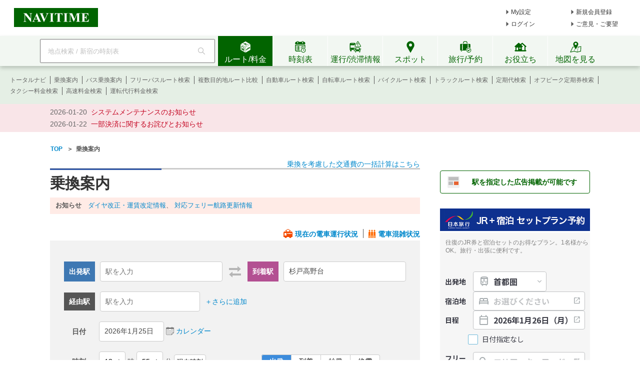

--- FILE ---
content_type: text/html;charset=utf-8
request_url: https://www.navitime.co.jp/transfer/?defSCode=00004589&defName=%E6%9D%89%E6%88%B8%E9%AB%98%E9%87%8E%E5%8F%B0
body_size: 19799
content:
<!doctype html>
<html lang="ja">
<head>
<meta charset="utf-8"/>
<title>乗換案内 - NAVITIME</title>
<meta name="keywords" content="NAVITIME,ナビタイム,なびたいむ,地図,経路,探索,経路探索,電車,乗換,時刻表,地図検索,乗換検索,ルート,天気,住所,駅"/>
<meta name="description" content="NAVITIMEの乗換案内は、JR、私鉄、地下鉄など全国の鉄道路線に対応。電車のほかに新幹線、飛行機、バス、フェリーを使用するルートもご案内。IC運賃、定期券料金、時刻表、運行状況、駅周辺の地図も確認できます。始発・終電検索も可能。"/>
<meta http-equiv="X-UA-Compatible" content="IE=Edge">
<link rel="shortcut icon" href="/static/pc/l/202601232100/img/common/favicon.ico" type="image/vnd.microsoft.icon">
<link rel="icon" href="/static/pc/l/202601232100/img/common/favicon.ico" type="image/vnd.microsoft.icon">
<link rel="stylesheet" href="/static/pc/l/202601232100/css/common/base.css">
<link rel="stylesheet" href="/static/pc/l/202601232100/css/v2/pc/common/header/header.css">
<link rel="stylesheet" href="/static/pc/l/202601232100/css/v2/web/common/footer/footer.css">
<script>
window.grumi = {
key: '7bf94851-9056-43da-bba6-089a92e49ec3'
};
</script>
<script src="//rumcdn.geoedge.be/7bf94851-9056-43da-bba6-089a92e49ec3/grumi-ip.js" async></script><script type="text/javascript">
N_HEADER_AD = {
path: '/116100890/PC_header_468x60',
size: [468, 60],
id: 'div-gpt-ad-1597831330506-0'
};
</script>
<script type="text/javascript">
N_FOOTER_AD = {
path: '/116100890/PC_footer_728x90_970x90_970x250',
size: [[970, 250], [970, 90], [728, 90]],
id: 'div-gpt-ad-1487330629651-0'
};
</script>
<link rel="stylesheet" href="/static/pc/l/202601232100/css/lib/jquery-ui/jquery-ui.structure.min.css">
<link rel="stylesheet" href="/static/pc/l/202601232100/css/lib/jquery-ui/jquery-ui.theme.min.css">
<link rel="stylesheet" href="/static/pc/l/202601232100/css/lib/jquery-ui/jquery-ui.structure.custom.css">
<link rel="stylesheet" href="/static/pc/l/202601232100/css/transfer/top.css">
<link rel="stylesheet" href="/static/pc/l/202601232100/css/common/modal/register/commuter.css">
<link rel="stylesheet" href="/static/pc/l/202601232100/css/common/modal/login/common.css">
<link rel="stylesheet" href="/static/pc/l/202601232100/css/common/modal/register/freepass.css">
<link rel="canonical" href="https://www.navitime.co.jp/transfer/"/>
<script async src="https://ads.rubiconproject.com/prebid/12408_navitime_pc.js"></script><script>
!function (a9, a, p, s, t, A, g) {
if (a[a9]) return;
function q(c, r) {
a[a9]._Q.push([c, r])
}
a[a9] = {
init: function () {
q("i", arguments)
}, fetchBids: function () {
q("f", arguments)
}, setDisplayBids: function () {
}, targetingKeys: function () {
return []
}, _Q: []
};
A = p.createElement(s);
A.async = !0;
A.src = t;
g = p.getElementsByTagName(s)[0];
g.parentNode.insertBefore(A, g)
}("apstag", window, document, "script", "//c.amazon-adsystem.com/aax2/apstag.js");
</script>
<script async src="https://securepubads.g.doubleclick.net/tag/js/gpt.js"></script><script>
window.Adomik = window.Adomik || {};
Adomik.randomAdGroup = function () {
var rand = Math.random();
switch (false) {
case !(rand < 0.09):
return "ad_ex" + (Math.floor(100 * rand));
case !(rand < 0.10):
return "ad_bc";
default:
return "ad_opt";
}
};
</script>
<script type='text/javascript'>
var googletag = googletag || {};
googletag.cmd = googletag.cmd || [];
var pbjs = pbjs || {};
pbjs.que = pbjs.que || [];
var gptAdSlots = [];
var headerBiddingSlots = [];
var nonHeaderBiddingSlots = [];
var failSafeTimeout = 2000;
var apstag_pubID = "84824047-69fc-45b1-970c-28b3598e82be";
var apstag_bidTimeout = 1500;
googletag.cmd.push(function () {
gptAdSlots[0] = googletag.defineSlot('/116100890/PC_transfer_TOP_300x250', [300, 250], 'div-gpt-ad-1496822797914-0')
.setTargeting('ad_h', (new Date).getUTCHours())
.setTargeting('ad_group', Adomik.randomAdGroup())
.addService(googletag.pubads());
gptAdSlots[1] = googletag.defineSlot('/116100890/PC_transfer_TOP_second_300x600_sticky', [300, 600], 'div-gpt-ad-1497260726840-1')
.setTargeting('ad_h', (new Date).getUTCHours())
.setTargeting('ad_group', Adomik.randomAdGroup())
.addService(googletag.pubads());
headerBiddingSlots.push(gptAdSlots[0]);
headerBiddingSlots.push(gptAdSlots[1]);
if (typeof N_HEADER_AD !== 'undefined') {
var index = gptAdSlots.length
gptAdSlots[index] = googletag.defineSlot(N_HEADER_AD.path, N_HEADER_AD.size, N_HEADER_AD.id)
.setTargeting('ad_h', (new Date).getUTCHours())
.setTargeting('ad_group', Adomik.randomAdGroup())
.addService(googletag.pubads())
headerBiddingSlots.push(gptAdSlots[index]);
}
if (typeof N_FOOTER_AD !== 'undefined') {
var index = gptAdSlots.length
gptAdSlots[index] = googletag.defineSlot(N_FOOTER_AD.path, N_FOOTER_AD.size, N_FOOTER_AD.id)
.setTargeting('ad_h', (new Date).getUTCHours())
.setTargeting('ad_group', Adomik.randomAdGroup())
.addService(googletag.pubads())
headerBiddingSlots.push(gptAdSlots[index]);
}
googletag.pubads().setPublisherProvidedId('8e340c6285535b961a4798475be21af47562a48499cdbc1fdc053ea2977b1580');
var randomRatio = String(Math.floor(Math.random() * 10) + 1);
googletag.pubads().setTargeting("ratio", randomRatio);
googletag.pubads().disableInitialLoad();
googletag.pubads().enableSingleRequest();
googletag.enableServices();
if (nonHeaderBiddingSlots.length > 0) {
googletag.pubads().refresh(nonHeaderBiddingSlots);
}
});
apstag.init({
pubID: apstag_pubID,
adServer: 'googletag',
bidTimeout: apstag_bidTimeout
});
var apstagSlots = [{
slotID: 'div-gpt-ad-1496822797914-0',
slotName: '/116100890/PC_transfer_TOP_300x250',
sizes: [300, 250]
}, {
slotID: 'div-gpt-ad-1497260726840-1',
slotName: '/116100890/PC_transfer_TOP_second_300x600_sticky',
sizes: [300, 600]
}]
if (typeof N_HEADER_AD !== 'undefined') {
apstagSlots.push({
slotID: N_HEADER_AD.id,
slotName: N_HEADER_AD.path,
sizes: N_HEADER_AD.size
})
}
if (typeof N_FOOTER_AD !== 'undefined') {
apstagSlots.push({
slotID: N_FOOTER_AD.id,
slotName: N_FOOTER_AD.path,
sizes: N_FOOTER_AD.size
})
}
function fetchHeaderBids() {
var bidders = ['a9', 'prebid'];
var requestManager = {
adserverRequestSent: false
};
bidders.forEach(function (bidder) {
requestManager[bidder] = false;
})
function allBiddersBack() {
var allBiddersBack = bidders
.map(function (bidder) {
return requestManager[bidder];
})
.filter(function (bool) {
return bool;
})
.length === bidders.length;
return allBiddersBack;
}
function headerBidderBack(bidder) {
if (requestManager.adserverRequestSent === true) {
return;
}
if (bidder === 'a9') {
googletag.cmd.push(function () {
apstag.setDisplayBids();
});
} else if (bidder === 'prebid') {
}
requestManager[bidder] = true;
if (allBiddersBack()) {
sendAdserverRequest();
}
}
function sendAdserverRequest() {
if (requestManager.adserverRequestSent === true) {
return;
}
requestManager.adserverRequestSent = true;
googletag.cmd.push(function () {
googletag.pubads().refresh(headerBiddingSlots);
});
}
function requestBids() {
apstag.fetchBids({
slots: apstagSlots,
timeout: apstag_bidTimeout
}, function (bids) {
headerBidderBack('a9');
});
googletag.cmd.push(function () {
pbjs.que.push(function () {
pbjs.rp.requestBids({
callback: function (bidResponses) {
headerBidderBack('prebid');
},
gptSlotObjects: headerBiddingSlots
});
});
});
}
requestBids();
window.setTimeout(function () {
sendAdserverRequest();
}, failSafeTimeout);
}
fetchHeaderBids();
</script>
<link rel="stylesheet" href="/static/pc/l/202601232100/css/v2/web/advertising/advertising.css">
<link rel="stylesheet" href="/static/pc/l/202601232100/css/affi/jr/fw-top.css">
<link rel="stylesheet" href="/static/pc/l/202601232100/css/affi/jr/setplan.css">
</head>
<body>
<header>
<div id="page_header" class="navitime-web-header">
<div class="navitime-web-header__top">
<a href="//www.navitime.co.jp"><img class="top__logo" src="/static/pc/l/202601232100/img/common/header/logo/logo_header_ntj.svg" alt="NAVITIME" title="NAVITIME"></a>
<ul class="top__my-link top__my-link--ad">
<li class="my-link__item my-link__item--top my-link__item--short-ad"><a href="//www.navitime.co.jp/account/regist/service/walk?invite=pc.header.mysetting" class="my-link__link">My設定</a></li>
<li class="my-link__item my-link__item--top my-link__item--long-ad"><a href="//www.navitime.co.jp/account/regist/?invite=pc.header.entry" class="my-link__link">新規会員登録</a></li>
<li class="my-link__item my-link__item--short-ad"><a href="javascript:void(0);" onclick="location.href='//www.navitime.co.jp/signin/?url='+(location.href.indexOf('/signout/') == -1 ? encodeURIComponent(location.href) : '');" class="my-link__link">ログイン</a></li>
<li class="my-link__item my-link__item--long-ad"><a href="javascript:void(0);" class="my-link__link" onclick="return N_HEADER.moveComment();" target="_blank">ご意見・ご要望</a></li>
</ul>
<div class="section-ad-header">
<div id="div-gpt-ad-1597831330506-0" class="div-gpt-ad" style="width: 468px;height: 60px;">
<script>
googletag.cmd.push(function () {
googletag.display('div-gpt-ad-1597831330506-0');
});
</script>
</div>
</div>
</div>
<div class="navitime-web-header__tab-area">
<ul class="navitime-web-header__link">
<li class="search-box">
<form action="/header/keyword/search/" method="GET" name="header-freeword-search-form" onsubmit="return N_HEADER.isValidSearchWord();">
<label>
<span class="accessibility-hidden">フリーワード検索</span>
<input id="freeword-input" class="search-box__free-word" name="keyword" placeholder="地点検索 / 新宿の時刻表" autocomplete="off" type="text" onfocus="N_HEADER.makeSearchBtnActive();" onblur="N_HEADER.makeSearchBtnPassive();">
</label>
</form>
<div class="search-box__btn-container">
<button class="search-box__search-btn" onclick="N_HEADER.clickSearchBtn();"></button>
</div>
<div id="freeword-suggest" class="search-box__freeword-suggest left"></div>
<div id="freeword-suggest-close" class="search-box__freeword-suggest-close"></div>
</li>
<li>
<ul class="navitime-web-header__tab-list">
<li class="navitime-web-header__tab navitime-web-header__tab--select route-tab route-tab--select js-header-tab" data-tab-name="route"><div class="navitime-web-header__tab-text">ルート/料金</div></li>
<li class="navitime-web-header__tab diagram-tab js-header-tab" data-tab-name="diagram"><div class="navitime-web-header__tab-text">時刻表</div></li>
<li class="navitime-web-header__tab operation-tab js-header-tab" data-tab-name="operation"><div class="navitime-web-header__tab-text multi-language__tabs multi-language__tabs--operation">運行/渋滞情報</div></li>
<li class="navitime-web-header__tab spot-tab js-header-tab" data-tab-name="spot"><div class="navitime-web-header__tab-text">スポット</div></li>
<li class="navitime-web-header__tab travel-tab js-header-tab" data-tab-name="travel"><div class="navitime-web-header__tab-text multi-language__tabs">旅行/予約</div></li>
<li class="navitime-web-header__tab useful-tab js-header-tab" data-tab-name="useful"><div class="navitime-web-header__tab-text">お役立ち</div></li>
<li class="navitime-web-header__tab map-tab js-header-tab" data-tab-name="map"><a href="/maps/poi" class="navitime-web-header__tab-list--map-link"><div class="navitime-web-header__tab-text">地図を見る</div></a></li>
</ul>
</li>
</ul>
</div>
<div class="link-area link-area--hide link-area--show">
<ul class="navitime-web-header__link-list js-header-tab-link" data-tab-name="route">
<li class="link-list__item"><a class="link-list__item--active" href="https://www.navitime.co.jp/signin/?invite=menu01totalnavi">トータルナビ</a></li>
<li class="link-list__item"><a class="link-list__item--active" href="//www.navitime.co.jp/transfer/">乗換案内</a></li>
<li class="link-list__item"><a class="link-list__item--active" href="//www.navitime.co.jp/bustransit/">バス乗換案内</a></li>
<li class="link-list__item"><a class="link-list__item--active" href="//www.navitime.co.jp/transfer/freepass/">フリーパスルート検索</a></li>
<li class="link-list__item"><a class="link-list__item--active" href="//www.navitime.co.jp/route/comparison/point/">複数目的地ルート比較</a></li>
<li class="link-list__item"><a class="link-list__item--active" href="//www.navitime.co.jp/drive/">自動車ルート検索</a></li>
<li class="link-list__item"><a class="link-list__item--active" href="//www.navitime.co.jp/bicycle/">自転車ルート検索</a></li>
<li class="link-list__item"><a class="link-list__item--active" href="https://web.moto.touring.navitime.jp?ref=navitime.top.route" target="_blank" rel="noopener">バイクルート検索</a></li>
<li class="link-list__item"><a class="link-list__item--active" href="//www.navitime.co.jp/truck/">トラックルート検索</a></li>
<li class="link-list__item"><a class="link-list__item--active" href="//www.navitime.co.jp/transfer/pass/">定期代検索</a></li>
<li class="link-list__item"><a class="link-list__item--active" href="//www.navitime.co.jp/transfer/pass/off-peak/">オフピーク定期券検索</a></li>
<li class="link-list__item"><a class="link-list__item--active" href="//www.navitime.co.jp/taxi/">タクシー料金検索</a></li>
<li class="link-list__item"><a class="link-list__item--active" href="//www.navitime.co.jp/highway/">高速料金検索</a></li>
<li class="link-list__item"><a class="link-list__item--active" href="https://www.navitime.co.jp/daiko/price/search/">運転代行料金検索</a></li></ul>
</div>
<div class="link-area link-area--hide">
<ul class="navitime-web-header__link-list js-header-tab-link" data-tab-name="diagram">
<li class="link-list__item"><a class="link-list__item--active" href="//www.navitime.co.jp/diagram/">電車時刻表</a></li>
<li class="link-list__item"><a class="link-list__item--active" href="//www.navitime.co.jp/diagram/shinkansen/">新幹線時刻表</a></li>
<li class="link-list__item"><a class="link-list__item--active" href="//www.navitime.co.jp/diagram/limitedExpress/">特急時刻表</a></li>
<li class="link-list__item"><a class="link-list__item--active" href="//www.navitime.co.jp/bus/diagram/">路線バス時刻表</a></li>
<li class="link-list__item"><a class="link-list__item--active" href="//www.navitime.co.jp/highwaybus/">高速バス時刻表</a></li>
<li class="link-list__item"><a class="link-list__item--active" href="//www.navitime.co.jp/nonstopbus/">空港バス時刻表</a></li>
<li class="link-list__item"><a class="link-list__item--active" href="https://www.navitime.co.jp/diagram/company/00000640/" href="//www.navitime.co.jp/nonstopbus/">フェリー時刻表</a></li>
<li class="link-list__item"><a class="link-list__item--active" href="//www.navitime.co.jp/air/">飛行機時刻表〔国内線〕</a></li>
<li class="link-list__item"><a class="link-list__item--active" href="//travel.navitime.com/ja/flight" target="_blank" rel="noopener">飛行機時刻表〔国際線〕</a></li>
<li class="link-list__item"><a class="link-list__item--active" href="//www.navitime.co.jp/air/lcc/">LCC時刻表</a></li></ul>
</div>
<div class="link-area link-area--hide">
<ul class="navitime-web-header__link-list js-header-tab-link" data-tab-name="trainInfo">
<li class="link-list__item"><a class="link-list__item--active" href="//www.navitime.co.jp/traininfo/top">電車運行情報</a></li>
<li class="link-list__item"><a class="link-list__item--active" href="//www.navitime.co.jp/traininfo/reports">電車混雑リポート</a></li>
<li class="link-list__item"><a class="link-list__item--active" href="//www.navitime.co.jp/congestion/prediction/">電車混雑予報</a></li>
<li class="link-list__item"><a class="link-list__item--active" href="//www.navitime.co.jp/revision/latest/">ダイヤ改正・運賃改定情報</a></li>
<li class="link-list__item"><a class="link-list__item--active" href="//www.navitime.co.jp/airstate/">飛行機運航状況〔国内線〕</a></li>
<li class="link-list__item"><a class="link-list__item--active icon__lock" href="https://www.navitime.co.jp/signin/?invite=footer01traffic">道路交通情報(渋滞情報)</a></li>
<li class="link-list__item"><a class="link-list__item--active" href="//www.navitime.co.jp/probetraffic/">スポット周辺の渋滞予測</a></li>
<li class="link-list__item"><a class="link-list__item--active" href="//www.navitime.co.jp/highwaycongestion/prediction/">高速道路の渋滞予測</a></li>
<li class="link-list__item"><a class="link-list__item--active" href="https://trafficmap.navitime.co.jp" target="_blank">渋滞情報マップ</a></li>
</ul>
</div>
<div class="link-area link-area--hide js-header-tab-link" data-tab-name="spot">
<ul class="navitime-web-header__link-list">
<li class="link-list__item"><a class="link-list__item--active" href="//www.navitime.co.jp/newspot/list/">新規オープンスポット検索</a></li>
<li class="link-list__item"><a class="link-list__item--active" href="//www.navitime.co.jp/nakashoku/">ドライブスルー/テイクアウト/デリバリー店舗検索</a></li>
<li class="link-list__item"><a class="link-list__item--active" href="//www.navitime.co.jp/parking/">駐車場検索</a></li>
<li class="link-list__item"><a class="link-list__item--active" href="//www.navitime.co.jp/motorbike/parking/">バイク駐車場検索</a></li>
<li class="link-list__item"><a class="link-list__item--active" href="//www.navitime.co.jp/gasstation/">ガソリンスタンド検索</a></li>
<li class="link-list__item"><a class="link-list__item--active" href="/gourmet">グルメスポット検索</a></li>
<li class="link-list__item"><a class="link-list__item--active" href="//www.navitime.co.jp/category/">ジャンルからスポットを探す</a></li>
<li class="link-list__item"><a class="link-list__item--active" href="//www.navitime.co.jp/dental/">歯医者を探す</a></li>
<li class="link-list__item"><a class="link-list__item--active" href="//www.navitime.co.jp/busstop/">バス停検索</a></li>
<li class="link-list__item"><a class="link-list__item--active" href="//www.navitime.co.jp/address/">住所検索</a></li>
<li class="link-list__item"><a class="link-list__item--active" href="//www.navitime.co.jp/event/list?eventId=99999">イベント検索</a></li>
</ul>
</div>
<div class="link-area link-area--hide js-header-tab-link" data-tab-name="travel">
<ul class="navitime-web-header__link-list">
<li class="link-list__item"><a class="link-list__item--active" href="//travel.navitime.com/ja/booking/?cid=navitime.pc.header" target="_blank" rel="noopener">国内航空券予約</a></li>
<li class="link-list__item"><a class="link-list__item--active" href="//travel.navitime.com/ja/booking/?reserveType=lcc&cid=navitime.pc.header" target="_blank" rel="noopener">国内格安（LCC）航空券予約</a></li>
<li class="link-list__item"><a class="link-list__item--active" href="//travel.navitime.com/ja/booking/?reserveType=international&cid=navitime.pc.header" target="_blank" rel="noopener">海外航空券予約</a></li>
<li class="link-list__item"><a class="link-list__item--active" href="//travel.navitime.com/ja/booking/jr?cid=navitime.pc.header" target="_blank" rel="noopener">新幹線・特急予約</a></li>
<li class="link-list__item"><a class="link-list__item--active" href="//travel.navitime.com/ja/booking/hotel?cid=navitime.pc.header" target="_blank" rel="noopener">国内ホテル予約</a></li>
<li class="link-list__item"><a class="link-list__item--active" href="//travel.navitime.com/ja/booking/car?cid=navitime.pc.header" target="_blank" rel="noopener">レンタカー予約</a></li>
<li class="link-list__item"><a class="link-list__item--active" href="//travel.navitime.com/ja/leisure" target="_blank" rel="noopener">レジャーチケット予約</a></li>
<li class="link-list__item"><a class="link-list__item--active" href="//travel.navitime.com/ja/area/jp/interest/" target="_blank" rel="noopener">旅行ガイド</a></li>
<li class="link-list__item"><a class="link-list__item--active" href="//travel.navitime.com/ja/plan/" target="_blank" rel="noopener">旅行プラン</a></li>
</ul>
</div>
<div class="link-area link-area--hide js-header-tab-link" data-tab-name="useful">
<ul class="navitime-web-header__link-list">
<li class="link-list__item"><a class="link-list__item--active" href="//transit.navitime.com/ja/" target="_blank" rel="noopener">海外乗換案内</a></li>
<li class="link-list__item"><a class="link-list__item--active" href="//www.navitime.co.jp/railroad/">電車路線図検索</a></li>
<li class="link-list__item"><a class="link-list__item--active" href="//www.navitime.co.jp/bus/route/">バス路線図検索</a></li>
<li class="link-list__item"><a class="link-list__item--active" href="//www.navitime.co.jp/weather/">天気予報</a></li>
<li class="link-list__item"><a class="link-list__item--active" href="//www.navitime.co.jp/postcode/">郵便番号検索</a></li>
<li class="link-list__item"><a class="link-list__item--active" href="//realestate.navitime.co.jp" target="_blank" rel="noopener">住まい検索</a></li>
<li class="link-list__item"><a class="link-list__item--active" href="/daiko">運転代行業者検索</a></li>
<li class="link-list__item"><a class="link-list__item--active" href="//www.navitime.co.jp/walkingcourse/">ウォーキングコース検索</a></li>
<li class="link-list__item"><a class="link-list__item--active" href="//www.navitime.co.jp/drivetool/">ドライブコース作成</a></li>
<li class="link-list__item"><a class="link-list__item--active" href="//www.navitime.co.jp/coursebuilder/">サイクリングコース作成</a></li>
<li class="link-list__item"><a class="link-list__item--active" href="https://web.moto.touring.navitime.jp?ref=navitime.top.useful" target="_blank" rel="noopener">ツーリングルート作成</a></li>
<li class="link-list__item"><a class="link-list__item--active" href="//www.navitime.co.jp/saigai/">災害情報</a></li>
<li class="link-list__item"><a class="link-list__item--active" href="//www.navitime.co.jp/cooperation/map/">ビジネスパーソン向け巡回経路サービス</a></li>
<li class="link-list__item"><a class="link-list__item--active" href="https://kyujin.navitime.co.jp" target="_blank">ドライバー向け求人情報</a></li></ul>
</div>
<div class="navitime-web-header__important-topic">
<ul class="navitime-web-header__important-topic__list">
<li class="imp-topic"><span class="imp-topic__date">2026-01-20</span><span class="imp-topic__text"><a href="/static/html/maintenance/maintenance_information.html" target="_blank" rel="noopener nofollow" class="imp-topic__link">システムメンテナンスのお知らせ</a></span></li><li class="imp-topic"><span class="imp-topic__date">2026-01-22</span><span class="imp-topic__text"><a href="/pcstorage/html/upTool/202601_payment_notice.html" target="_blank" rel="noopener nofollow" class="imp-topic__link">一部決済に関するお詫びとお知らせ</a></span></li></ul>
</div>
</div>
</header><div class="main_frame t_left wide-page-mode">
<div class="body_container center">
<ul class="crumb">
<li class="list left">
<a href="//www.navitime.co.jp">
<span>TOP</span>
</a>&nbsp;&nbsp;＞&nbsp;&nbsp;
</li>
<li class="list left current">
<span>乗換案内</span>
</li>
</ul>
<div class="clear"></div>
<div class="wrapper-content">
<div id="left_pane" class="left wide-page-mode">
<div class="top-right-solution-appeal">
<a href="https://api-sdk.navitime.co.jp/tools/commuting-simulation/?utm_source=ntj_web&amp;utm_medium=pc&amp;utm_campaign=transfer_top_right_sol_link"
target="_blank">乗換を考慮した交通費の一括計算はこちら</a>
</div>
<h1 id="title">乗換案内</h1>
<div id="news">
<dl>
<dt>お知らせ</dt>
<dd><a href="//www.navitime.co.jp/revision/latest/" target="_blank">ダイヤ改正・運賃改定情報</a>、
<a href="//www.navitime.co.jp/pcstorage/html/upTool/information_ferry_data.html" target="_blank">対応フェリー航路更新情報</a>
</dd>
</dl>
</div>
<ul class="help-link-area">
<li class="help-link train-info"><a href="#traininfo-area">現在の電車運行状況</a></li>
<li class="help-link komi-repo"><a href="/traininfo/reports">電車混雑状況</a></li>
</ul>
<div id="search-area" class="section">
<form name="route-search" action="/transfer/searchlist" method="get" role="form">
<div class="place-container">
<dl class="orv-condition condition-item">
<dt>出発駅</dt>
<dd>
<input type="text" id="orv-station-name" name="orvStationName" value="" placeholder="駅を入力"
maxlength="255" autocomplete="off">
<input type="hidden" class="node-value" name="orvStationCode" value="">
</dd>
</dl>
<div class="input-change"><img src="/static/pc/l/202601232100/img/common/icon/img_input_change.png" alt="発着地入替"/></div>
<dl class="dnv-condition condition-item">
<dt>到着駅</dt>
<dd>
<input type="text" id="dnv-station-name" name="dnvStationName" value="杉戸高野台" placeholder="駅を入力"
maxlength="255" autocomplete="off">
<input type="hidden" class="node-value" name="dnvStationCode" value="00004589">
</dd>
</dl>
</div>
<div class="thr-place-container">
<dl class="condition-item">
<dt>経由駅</dt>
<dd id="th1-station">
<input type="text" id="th1-station-name" name="thr1StationName" value=""
placeholder="駅を入力"
maxlength="255" autocomplete="off">
<input type="hidden" class="node-value" name="thr1StationCode" value="">
</dd>
<dd id="th2-station" style="display: none;">
<input type="text" id="th2-station-name" name="thr2StationName" value=""
placeholder="駅を入力"
maxlength="255" autocomplete="off">
<input type="hidden" class="node-value" name="thr2StationCode" value="">
<span class="cancel-button th2"></span>
</dd>
<dd id="th3-station" style="display: none;">
<input type="text" id="th3-station-name" name="thr3StationName" value=""
placeholder="駅を入力"
maxlength="255" autocomplete="off">
<input type="hidden" class="node-value" name="thr3StationCode" value="">
<span class="cancel-button th3"></span>
</dd>
</dl>
<span class="add-thr">＋さらに追加</span>
</div>
<dl class="date-condition condition-item">
<dt>日付</dt>
<dd>
<input type="text" id="datepicker" value="2026年1月25日" readonly="readonly">
<input type="hidden" id="year" name="year" value="2026"/>
<input type="hidden" id="month" name="month" value="1"/>
<input type="hidden" id="day" name="day" value="25"/>
<a href="javascript:void(0)" id="calendar-link">カレンダー</a>
</dd>
</dl>
<dl class="time-condition condition-item">
<dt>時刻</dt>
<dd>
<select id="hour" name="hour">
<option value="0">0</option>
<option value="1">1</option>
<option value="2">2</option>
<option value="3">3</option>
<option value="4">4</option>
<option value="5">5</option>
<option value="6">6</option>
<option value="7">7</option>
<option value="8">8</option>
<option value="9">9</option>
<option value="10">10</option>
<option value="11">11</option>
<option value="12">12</option>
<option value="13" selected>13</option>
<option value="14">14</option>
<option value="15">15</option>
<option value="16">16</option>
<option value="17">17</option>
<option value="18">18</option>
<option value="19">19</option>
<option value="20">20</option>
<option value="21">21</option>
<option value="22">22</option>
<option value="23">23</option>
</select> 時
<select id="minute" name="minute">
<option value="0">0</option>
<option value="1">1</option>
<option value="2">2</option>
<option value="3">3</option>
<option value="4">4</option>
<option value="5">5</option>
<option value="6">6</option>
<option value="7">7</option>
<option value="8">8</option>
<option value="9">9</option>
<option value="10">10</option>
<option value="11">11</option>
<option value="12">12</option>
<option value="13">13</option>
<option value="14">14</option>
<option value="15">15</option>
<option value="16">16</option>
<option value="17">17</option>
<option value="18">18</option>
<option value="19">19</option>
<option value="20">20</option>
<option value="21">21</option>
<option value="22">22</option>
<option value="23">23</option>
<option value="24">24</option>
<option value="25">25</option>
<option value="26">26</option>
<option value="27">27</option>
<option value="28">28</option>
<option value="29">29</option>
<option value="30">30</option>
<option value="31">31</option>
<option value="32">32</option>
<option value="33">33</option>
<option value="34">34</option>
<option value="35">35</option>
<option value="36">36</option>
<option value="37">37</option>
<option value="38">38</option>
<option value="39">39</option>
<option value="40">40</option>
<option value="41">41</option>
<option value="42">42</option>
<option value="43">43</option>
<option value="44">44</option>
<option value="45">45</option>
<option value="46">46</option>
<option value="47">47</option>
<option value="48">48</option>
<option value="49">49</option>
<option value="50">50</option>
<option value="51">51</option>
<option value="52">52</option>
<option value="53">53</option>
<option value="54">54</option>
<option value="55" selected>55</option>
<option value="56">56</option>
<option value="57">57</option>
<option value="58">58</option>
<option value="59">59</option>
</select> 分
<button type="button" class="set-now">現在時刻</button>
</dd>
</dl>
<ul class="basis-condition condition-item">
<li>
<input type="radio" name="basis" value="1"
id="basis-orv" checked><label for="basis-orv">出発</label>
</li>
<li>
<input type="radio" name="basis" value="0" id="basis-dnv"><label
for="basis-dnv">到着</label>
</li>
<li>
<input type="radio" name="basis" value="4" id="basis-first"><label
for="basis-first">始発</label>
</li>
<li>
<input type="radio" name="basis" value="3" id="basis-last"><label
for="basis-last">終電</label>
</li>
</ul>
<ul class="detail-control-area">
<li class="active toggle">
<a href="javascript:void(0)">詳細条件設定＋</a>
</li>
<li class="toggle"><a href="javascript:void(0)">閉じる</a></li>
</ul>
<ul id="detail-container" class="detail-container">
<li>
<dl class="free-pass-condition condition-item">
<dt class="free-pass-condition-title"><label>フリーパス</label></dt>
<dd class="free-pass-condition-element">
<select name="freePass" id="free-pass-select">
<option value="0" selected>指定なし</option>
<option value="1" >青春18きっぷ</option>
<option value="2" >大阪周遊パス1日券(大阪エリア版)</option>
<option value="7" >大阪周遊パス2日券</option>
<option value="9" >高野山・世界遺産きっぷ（乗り降り自由区間のみ対応）</option>
<option value="10" >江の島・鎌倉フリーパス（乗り降り自由区間のみ対応）</option>
<option value="11" >箱根フリーパス（乗り降り自由区間のみ対応）</option>
<option value="12" >カンサイスルーパス 2dayチケット</option>
<option value="13" >東京メトロ24時間券</option>
<option value="14" >東京フリーきっぷ</option>
<option value="16" >都営地下鉄ワンデーパス</option>
<option value="17" >都営交通無料乗車券</option>
<option value="18" >都営まるごときっぷ（1日乗車券）</option>
<option value="19" >都営deぐるっとパス2020</option>
<option value="20" >都電一日乗車券</option>
<option value="21" >北海道＆東日本パス</option>
<option value="22" >四国フリーきっぷ</option>
<option value="23" >サンキュー♡ちばフリーパス</option>
<option value="24" >都区内パス</option>
<option value="26" >横濱中華街 旅グルメきっぷ</option>
<option value="27" >東急線ワンデーパス</option>
<option value="28" >世田谷線散策きっぷ</option>
<option value="29" >ゆりかもめ一日乗車券</option>
<option value="30" >奥能登まるごとフリーきっぷ</option>
</select>
<div class="freepass-appeal">
<img src="/static/pc/l/202601232100/img/common/icon/ic-pre.svg" alt="プレミアムアイコン"/>
<a href="javascript:void(0);" data-invite="train.route.top.condition.freepass"
class="js-show-modal-freepass"
onclick="gtag('event', 'view.transfer.top', {'乗換検索': 'フリーパスルート料金'});">
無料お試しでフリーパスルート料金を確認
</a>
</div>
</dd>
</dl>
</li>
<li>
<dl class="sort-condition condition-item">
<dt>表示順序</dt>
<dd>
<ul>
<li><input type="radio" value="4" name="sort"
id="sort-4" checked><label
for="sort-4">おすすめルート</label></li>
<li><input type="radio" value="0" name="sort" id="sort-0"><label
for="sort-0">時間が早い</label></li>
<li><input type="radio" value="1" name="sort" id="sort-1"><label
for="sort-1">運賃が安い</label></li>
<li><input type="radio" value="2" name="sort" id="sort-2"><label
for="sort-2">乗換が少ない</label></li>
<li><input type="radio" value="6" name="sort" id="sort-6"><label
for="sort-6">CO2排出量が少ない</label></li>
<li><input type="radio" value="7" name="sort" id="sort-7"><label
for="sort-7">エレベータ優先</label></li>
<li><input type="radio" value="8" name="sort" id="sort-8"><label
for="sort-8">エレベータ・エスカレータ優先</label></li>
<li>
<input type="radio" id="sort-9" disabled>
<label for="sort-9" class="locked">
<a href="javascript:void(0);" data-invite="trancommmbill" class="js-show-modal-commuter"
onclick="gtag('event', 'view.transfer.top', {'乗換検索': '定期区間優先（無料）'});">定期券区間優先</a>
</label>
</li>
</ul>
</dd>
</dl>
</li>
<li>
<dl class="wspeed-condition condition-item">
<dt>徒歩速度</dt>
<dd>
<select name="wspeed">
<option id="wspeed-more-slow" value="156" >かなりゆっくり(時速3.2km)
</option>
<option id="wspeed-slow" value="125" >ゆっくり(時速4km)</option>
<option id="wspeed-standard" value="100"  selected>
標準(時速5km)
</option>
<option id="wspeed-fast" value="83" >せかせか(時速6km)</option>
<option id="wspeed-more-fast" value="66" >かなりせかせか(時速7.6km)</option>
</select>
</dd>
</dl>
</li>
<li>
<dl class="use-condition condition-item">
<div class="gradient-area" style="display: none;"></div>
<dt>使用路線</dt>
<dd>
<ul>
<li><input type="checkbox" value="1" name="airplane" id="airplane" checked><label
for="airplane">飛行機</label></li>
<li><input type="checkbox" value="1" name="sprexprs" id="sprexprs" checked><label
for="sprexprs">新幹線</label></li>
<li><input type="checkbox" value="1" name="utrexprs" id="utrexprs" checked><label
for="utrexprs">特急</label></li>
<li><input type="checkbox" value="1" name="othexprs" id="othexprs" checked><label
for="othexprs">その他有料路線</label></li>
<li><input type="checkbox" value="1" name="mtrplbus" id="mtrplbus" checked><label
for="mtrplbus">路線バス（<a href="javascript:void(0);"
onclick="window.open('//www.navitime.co.jp/serviceinfo/buscompanylist/','','width=360,height=460,resizable=yes,scrollbars=yes');return false;">対応路線</a>）</label>
</li>
<li><input type="checkbox" value="1" name="intercitybus"
id="intercitybus" checked><label for="intercitybus">高速バス</label>
</li>
<li><input type="checkbox" value="1" name="ferry" id="ferry" checked><label for="ferry">フェリー</label>
</li>
</ul>
</dd>
</dl>
</li>
</ul>
<div class="submit-container">
<input type="submit" value="検索">
</div>
<dl class="history-area sub-section">
<dt class="sub-section-title">検索履歴</dt>
<dd class="sub-section-option">
<span class="no_login">
<a href="javascript:void(0);" class="js-login-modal" data-invite="view.transfer.top.routeHistorymlog"
onclick="gtag('event', 'view.transfer.top', {'乗換検索': '履歴ログイン'});">ログイン</a>すると過去の検索履歴を表示できます
</span>
</dd>
<dd class="sub-section-body">
<div class="sample">
<span>例）2020年1月1日</span>&nbsp;<span>12:00発</span>&nbsp;<span
class="fromto-link">東京&nbsp;⇒&nbsp;大阪</span>
</div>
</dd>
</dl>
</form>
</div>
<ul class="help-link-area">
<li class="help-link my-route locked">
<a href="/account/regist/service/walk?invite=pc.train.route.top.myroute"
onclick="gtag('event', 'view.transfer.top', {'乗換検索': 'MYルート(無料)'});"
data-invite="view.transfer.top.routeHistorymlog">MYルート</a>
</li>
</ul>
<div class="solution-appeal">
<div class="solution-appeal__title">乗換を考慮した複数の交通費のまとめて検索はこちら</div>
<div class="solution-appeal__btn-container">
<a href="https://api-sdk.navitime.co.jp/tools/commuting-simulation/?utm_source=ntj_web&amp;utm_medium=pc&amp;utm_campaign=transfer_sol_link"
class="solution-appeal__btn" target="_blank" rel="noopener">
交通費まとめて検索</a>
</div>
</div>
<dl id="stationsearch-area" class="section">
<dt class="section-title">時刻表検索</dt>
<dd class="section-option">
<a href="/diagram/">路線・都道府県から探す</a>
</dd>
<dd class="section-body">
<form name="diagram-stationsearch" action="/diagram/keywordSearch" method="get" role="form">
<input type="text" id="diagram-station-name" name="keyword" data-type="station" placeholder="駅名を入力"
maxlength="255" autocomplete="off">
<input type="hidden" name="node" class="node-value">
<input type="submit" value="検索">
</form>
<dl id="major-station-link-area">
<dt>主要駅/空港から探す</dt>
<dd>
<ul class="major-station">
<li class="station">
<a href="/diagram/lineList?node=00006668">東京</a>
</li>
<li class="station">
<a href="/diagram/lineList?node=00004254">新宿</a>
</li>
<li class="station">
<a href="/diagram/lineList?node=00007825">品川</a>
</li>
<li class="station">
<a href="/diagram/lineList?node=00003544">渋谷</a>
</li>
<li class="station">
<a href="/diagram/lineList?node=00005947">池袋</a>
</li>
<li class="station">
<a href="/diagram/lineList?node=00004305">新大阪</a>
</li>
<li class="station">
<a href="/diagram/lineList?node=00001756">京都</a>
</li>
<li class="station">
<a href="/diagram/lineList?node=00005602">大阪</a>
</li>
<li class="station">
<a href="/diagram/lineList?node=00002460">甲子園</a>
</li>
<li class="station">
<a href="/diagram/lineList?node=00007808">姫路</a>
</li>
</ul>
</dd>
</dl>
</dd>
</dl>
<ul class="help-link-area">
<li class="help-link"><a href="https://www.navitime.co.jp/help/diagram">時刻表改正について</a>
</li>
</ul>
<div id="traininfo-wrapper"></div>
<dl id="railroad-area" class="section">
<dt class="section-title">鉄道路線図</dt>
<dd class="section-option">
<a href="/railroad/">路線・都道府県から探す</a>
</dd>
<dd class="section-body">
<li class="railroad-group">
<dl>
<dt class="railroad-group-name">JR東日本</dt>
<dd class="railroad-list">
<ul>
<li class="railroad">
<a href="/railroad/00000141/%EF%BC%AA%EF%BC%B2%E5%B1%B1%E6%89%8B%E7%B7%9A/">山手線</a>
</li>
<li class="railroad">
<a href="/railroad/00000131/%EF%BC%AA%EF%BC%B2%E4%BA%AC%E6%B5%9C%E6%9D%B1%E5%8C%97%E7%B7%9A/">京浜東北線</a>
</li>
<li class="railroad">
<a href="/railroad/00000183/%EF%BC%AA%EF%BC%B2%E6%9D%B1%E6%B5%B7%E9%81%93%E6%9C%AC%E7%B7%9A%EF%BC%88%E6%9D%B1%E4%BA%AC-%E7%86%B1%E6%B5%B7%EF%BC%89/">東海道本線（東京-熱海）</a>
</li>
<li class="railroad">
<a href="/railroad/00000132/%EF%BC%AA%EF%BC%B2%E4%BA%AC%E8%91%89%E7%B7%9A/">京葉線</a>
</li>
<li class="railroad">
<a href="/railroad/00000151/%EF%BC%AA%EF%BC%B2%E5%B8%B8%E7%A3%90%E7%B7%9A/">常磐線</a>
</li>
</ul>
</dd>
</dl>
</li>
<li class="railroad-group">
<dl>
<dt class="railroad-group-name">私鉄(関東)</dt>
<dd class="railroad-list">
<ul>
<li class="railroad">
<a href="/railroad/00000790/%E6%9D%B1%E6%80%A5%E6%9D%B1%E6%A8%AA%E7%B7%9A/">東急東横線</a>
</li>
<li class="railroad">
<a href="/railroad/00000789/%E6%9D%B1%E6%80%A5%E7%94%B0%E5%9C%92%E9%83%BD%E5%B8%82%E7%B7%9A/">東急田園都市線</a>
</li>
<li class="railroad">
<a href="/railroad/00000298/%E4%BA%AC%E6%80%A5%E6%9C%AC%E7%B7%9A/">京急本線</a>
</li>
<li class="railroad">
<a href="/railroad/00000291/%E4%BA%AC%E6%88%90%E6%9C%AC%E7%B7%9A/">京成本線</a>
</li>
<li class="railroad">
<a href="/railroad/00000791/%E6%9D%B1%E6%80%A5%E7%9B%AE%E9%BB%92%E7%B7%9A/">東急目黒線</a>
</li>
</ul>
</dd>
</dl>
</li>
<li class="railroad-group">
<dl>
<dt class="railroad-group-name">東京メトロ</dt>
<dd class="railroad-list">
<ul>
<li class="railroad">
<a href="/railroad/00000773/%E6%9D%B1%E4%BA%AC%E3%83%A1%E3%83%88%E3%83%AD%E6%97%A5%E6%AF%94%E8%B0%B7%E7%B7%9A/">日比谷線</a>
</li>
<li class="railroad">
<a href="/railroad/00000775/%E6%9D%B1%E4%BA%AC%E3%83%A1%E3%83%88%E3%83%AD%E6%9C%89%E6%A5%BD%E7%94%BA%E7%B7%9A/">有楽町線</a>
</li>
<li class="railroad">
<a href="/railroad/00000774/%E6%9D%B1%E4%BA%AC%E3%83%A1%E3%83%88%E3%83%AD%E5%8D%8A%E8%94%B5%E9%96%80%E7%B7%9A/">半蔵門線</a>
</li>
<li class="railroad">
<a href="/railroad/00000768/%E6%9D%B1%E4%BA%AC%E3%83%A1%E3%83%88%E3%83%AD%E9%8A%80%E5%BA%A7%E7%B7%9A/">銀座線</a>
</li>
<li class="railroad">
<a href="/railroad/00000769/%E6%9D%B1%E4%BA%AC%E3%83%A1%E3%83%88%E3%83%AD%E5%8D%83%E4%BB%A3%E7%94%B0%E7%B7%9A/">千代田線</a>
</li>
</ul>
</dd>
</dl>
</li>
<li class="railroad-group">
<dl>
<dt class="railroad-group-name">JR西日本</dt>
<dd class="railroad-list">
<ul>
<li class="railroad">
<a href="/railroad/00000097/%EF%BC%AA%EF%BC%B2%E7%89%87%E7%94%BA%E7%B7%9A%E3%80%94%E5%AD%A6%E7%A0%94%E9%83%BD%E5%B8%82%E7%B7%9A%E3%80%95/">片町線〔学研都市線〕</a>
</li>
<li class="railroad">
<a href="/railroad/00000039/%EF%BC%AA%EF%BC%B2%E6%9D%B1%E8%A5%BF%E7%B7%9A/">東西線</a>
</li>
<li class="railroad">
<a href="/railroad/00000096/%EF%BC%AA%EF%BC%B2%E7%A6%8F%E7%9F%A5%E5%B1%B1%E7%B7%9A%E3%80%94%E5%AE%9D%E5%A1%9A%E7%B7%9A%E3%80%95/">福知山線〔宝塚線〕 </a>
</li>
<li class="railroad">
<a href="/railroad/00000069/%EF%BC%AA%EF%BC%B2%E5%B1%B1%E9%99%BD%E6%96%B0%E5%B9%B9%E7%B7%9A/">山陽新幹線</a>
</li>
<li class="railroad">
<a href="/railroad/00000085/%EF%BC%AA%EF%BC%B2%E6%9D%B1%E6%B5%B7%E9%81%93%E6%9C%AC%E7%B7%9A%EF%BC%88%E7%B1%B3%E5%8E%9F-%E7%A5%9E%E6%88%B8%EF%BC%89/">東海道本線（米原-神戸）</a>
</li>
</ul>
</dd>
</dl>
</li>
<li class="railroad-group">
<dl>
<dt class="railroad-group-name">私鉄(関西)</dt>
<dd class="railroad-list">
<ul>
<li class="railroad">
<a href="/railroad/00000314/%E8%BF%91%E9%89%84%E5%A4%A7%E9%98%AA%E7%B7%9A/">近鉄大阪線</a>
</li>
<li class="railroad">
<a href="/railroad/00000322/%E8%BF%91%E9%89%84%E5%A5%88%E8%89%AF%E7%B7%9A/">近鉄奈良線</a>
</li>
<li class="railroad">
<a href="/railroad/00000308/%E8%BF%91%E9%89%84%E4%BA%AC%E9%83%BD%E7%B7%9A/">近鉄京都線</a>
</li>
<li class="railroad">
<a href="/railroad/00000285/%E4%BA%AC%E9%98%AA%E6%9C%AC%E7%B7%9A/">京阪本線</a>
</li>
<li class="railroad">
<a href="/railroad/00000319/%E8%BF%91%E9%89%84%E3%81%91%E3%81%84%E3%81%AF%E3%82%93%E3%81%AA%E7%B7%9A/">近鉄けいはんな線</a>
</li>
</ul>
</dd>
</dl>
</li>
<li class="railroad-group">
<dl>
<dt class="railroad-group-name">地下鉄(関西)</dt>
<dd class="railroad-list">
<ul>
<li class="railroad">
<a href="/railroad/00000744/OsakaMetro%E5%BE%A1%E5%A0%82%E7%AD%8B%E7%B7%9A/">御堂筋線</a>
</li>
<li class="railroad">
<a href="/railroad/00000750/OsakaMetro%E9%95%B7%E5%A0%80%E9%B6%B4%E8%A6%8B%E7%B7%91%E5%9C%B0%E7%B7%9A/">長堀鶴見緑地線</a>
</li>
<li class="railroad">
<a href="/railroad/00000746/OsakaMetro%E5%9B%9B%E3%81%A4%E6%A9%8B%E7%B7%9A/">四つ橋線</a>
</li>
<li class="railroad">
<a href="/railroad/00000748/OsakaMetro%E8%B0%B7%E7%94%BA%E7%B7%9A/">谷町線</a>
</li>
<li class="railroad">
<a href="/railroad/00000745/OsakaMetro%E5%A0%BA%E7%AD%8B%E7%B7%9A/">堺筋線</a>
</li>
</ul>
</dd>
</dl>
</li>
</dd>
</dl>
<dl class="otherLinkContainer section">
<dt class="sub-title">関連リンク</dt>
<dd class="other-link-item"><a href="//www.navitime.co.jp/diagram/">電車時刻表</a></dd>
<dd class="other-link-item"><a href="//www.navitime.co.jp/diagram/shinkansen/">新幹線時刻表</a></dd>
<dd class="other-link-item"><a href="//www.navitime.co.jp/diagram/limitedExpress/">特急列車時刻表</a>
</dd>
<dd class="other-link-item"><a href="//www.navitime.co.jp/traininfo/top/">運行状況</a></dd>
<dd class="other-link-item"><a href="//www.navitime.co.jp/railroad/">路線図検索</a></dd>
<dd class="other-link-item"><a href="//www.navitime.co.jp/transfer/pass/">定期代検索</a></dd>
<dd class="other-link-item"><a href="//www.navitime.co.jp/traininfo/reports">電車混雑リポート</a></dd>
<dd class="other-link-item"><a href="//www.navitime.co.jp/congestion/prediction/">混雑予報</a></dd>
<dd class="other-link-item"><a href="//www.navitime.co.jp/transfer/freepass/">フリーパス乗換検索</a></dd>
</dl>
</div>
<div id="right_pane" class="left">
<div id="div-gpt-ad-1496822797914-0" class="div-gpt-ad" style="text-align:center;">
<script>
googletag.cmd.push(function () {
googletag.display('div-gpt-ad-1496822797914-0');
});
</script>
</div>
<a href="/advertising/station/" target="_blank" rel="noopener"
class="advertising-link">
駅を指定した広告掲載が可能です
</a>
<div class="setplan-frame">
<h3 class="title"><img src="//www.navitime.co.jp/pcstorage/img/transfer/new/title_setplan.png" alt="JR + 宿泊セットプラン予約"/></h3>
<div class="search-area">
<div class="comment  no-banner">往復のJR券と宿泊セットのお得なプラン。1名様からOK。旅行・出張に便利です。</div>
<div id="webconnect-tour-hotels-gadget"></div>
<script>
var __WEBCONNECT_HOTELS_GADGET_CONFIG = [{
id: "webconnect-tour-hotels-gadget",
windowOpenTarget: "_blank",
wbcReferer: "00570252",
googleAnalytics: {
utm_source: "navitime",
utm_medium: "teikei",
utm_campaign: "gadget"
},
}];
</script>
<script async src="https://nta-app.webconnect.jp/dp-jr/static/common/gadget/hotel_top_v1.js"></script>
</div>
<div class="purveyor">情報提供：日本旅行</div>
<div class="clear"></div>
</div>
<div class="clear"></div>
<div class="right_pane_transfer_app_frame">
<div class="transfer_app_panel">ナビタイムの乗換案内アプリ</div>
<div class="left">
<div class="transfer_app_img"></div>
</div>
<div class="right">
<div class="transfer_app_title">乗換NAVITIME</div>
<div class="transfer_app_info">路線図、時刻表、最適な乗車位置。<br/>シンプル操作の乗換専用アプリ</div>
</div>
<div class="clear"></div>
<div class="transfer_app_link">
<a href="https://play.google.com/store/apps/details?id=com.navitime.local.nttransfer&referrer=utm_source%3dpc_navitime%26utm_medium%3dpc_navitime_top%26utm_campaign%3dpc_navitime_transifer_top20150709"
"alt=Googleplayで乗換NAVITIMEをダウンロード" target="_blank">Google playへ</a>
<a href="https://itunes.apple.com/jp/app/cheng-huannavitime/id528532387" "alt=Appstoreで乗換NAVITIMEアプリをダウンロード"
target="_blank">App storeへ</a>
<a href="http://products.navitime.co.jp/service/transfer/">詳細を見る</a>
</div>
</div>
<div class="clear"></div>
<div class="sticky-area">
<div id="div-gpt-ad-1497260726840-1" class="div-gpt-ad" style="margin-top:30px;text-align:center;">
<script>
googletag.cmd.push(function () {
googletag.display('div-gpt-ad-1497260726840-1');
});
</script>
</div>
</div>
</div>
</div>
<div id="modal"></div>
<script id="modal-register-walk-route-tmpl" type="text/template">
<div id="register-walk-route">
<div><img src="/static/pc/l/202601232100/img/common/modal/transfer_wark_route_qr.png" alt="" class="register-walk-route__img"/>
</div>
<ul class="register-walk-route__list">
<li class="register-walk-route__item">
<a href="//www.navitime.co.jp/account/regist/?invite={{invite}}" class="register-walk-route__link">PC-NAVITIMEでご登録の方はこちら</a>
</li>
<li class="register-walk-route__item">
<a href="javascript:void(0);" class="register-walk-route__link js-show-modal-login"
onclick="this.template='#modal-login-tmpl';var tmpl = Hogan.compile($(this.template).html());var html=tmpl.render({invite: '{{invite}}',});$('#modal').html(html).dialog({dialogClass: 'shareDialog',modal: true,width: 380,height: 600,}).dialog('option', 'title', 'NAVITIME IDでログイン').dialog('open');">ログイン</a>
</li>
</ul>
</div>
</script>
<script id="modal-register-commuter-tmpl" type="text/template">
<div id="modal-commuter">
<div class="commuter-content">
<p class="commuter-note">NAVITIMEプレミアムコース(月額300円〜/税抜)にご登録いただくと、定期区間を優先した乗換検索がご利用いただけます。</p>
<div class="commuter-regist-btn">
<a href="//www.navitime.co.jp/account/regist/?invite={{invite}}" class="commuter-regitst-link">新規会員登録</a>
</div>
<a href="javascript:void(0);" class="commuter-login-link js-show-modal-login"
onclick="this.template='#modal-login-tmpl';var tmpl = Hogan.compile($(this.template).html());var html=tmpl.render({invite: '{{invite}}',});$('#modal').html(html).dialog({dialogClass: 'shareDialog',modal: true,width: 380,height: 600,}).dialog('option', 'title', 'NAVITIME IDでログイン').dialog('open');">登録済みの方はログイン</a>
</div>
</div>
</script>
<script id="modal-register-freepass-tmpl" type="text/template">
<div id="freepass-modal">
<h2 class="title">フリーパスを考慮した料金表示 はプレミアム機能です</h2>
<span class="caution">※ 一部パスのみ対応</span>
<p class="explain">プレミアムサービスにご登録いただくと、フリーパス利用時の料金を確認いただけます （最初の2ヶ月無料、以降¥330/月（税込）〜）</p>
<img class="freepass-img" src="/static/pc/l/202601232100/img/map/common/modal/freepass-map.png" alt="フリーパス訴求"/>
<div class="btn-area">
<a class="login-btn" href="javascript:void(0)"
onclick="this.template='#modal-login-tmpl';var tmpl = Hogan.compile($(this.template).html());var html=tmpl.render({invite: '{{invite}}',});$('#modal').html(html).dialog({dialogClass: 'shareDialog',modal: true,width: 380,height: 600,}).dialog('option', 'title', 'NAVITIME IDでログイン').dialog('open');">ログイン</a>
<a class="regist-btn" href="//www.navitime.co.jp/account/regist/service/walk?invite={{invite}}"
target="_blank" data-ga-click='{"action":"会員訴求モーダル({{title}})", "label":"プレミアム登録はこちらから"}'>プレミアム登録はこちらから</a>
</div>
</div>
</script><script id="modal-login-tmpl" type="text/template">
<div id="modal-login">
<div class="main-modal-area">
<span id="login-fail" class="caution" style="display: none;"></span>
<div class="section-area">
<form name="login">
<input type="hidden" name="invite" value="{{invite}}">
<input type="hidden" id="url" name="url" value="{{loginurl}}">
<ul class="form__list">
<li class="form__item">
<div class="form__item__input">
<input type="text" name="loginid" id="loginid" class="input"
placeholder="NAVITIME ID" title="NAVITIME ID">
</div>
<div class="form__item__input">
<input type="password" name="password" id="password" class="input"
placeholder="パスワード" title="パスワード">
</div>
</li>
<li class="form__item">
<label class="checkbox">
<input type="checkbox" id="autologin" name="autologin" value="1">
<span class="form__item__label">次回から自動的にログイン</span>
</label>
</li>
<li class="form__item form__item__btn">
<input type="button" id="js-modal-login-btn" class="form__btn" value="ログイン"/>
</li>
</ul>
<input type="hidden" name="logintype" id="logintype" value="PC"/>
<input type="hidden" name="servicetype" id="servicetype" value="OTHER"/>
<input type="hidden" name="coursetype" id="coursetype" value=""/>
<input type="hidden" name="check" id="check" value=""/>
</form>
</div>
<div class="section-area forget-pass">
<a href="https://www.navitime.jp/smartphone_authentication/account/loginpasswordconf?ostype=other&servicetype=WALK"
class="forget-pass__link"
data-ga-click='{"action":"ログインモーダル", "label":"パスワードをお忘れの方"}'>> ID/パスワードをお忘れの方</a><br>
</div>
<div class="section-area other-site">
<div class="section-title">
他サイトのIDでログイン</div>
<div class="other-site__link-area">
<ul class="other-site__list">
<li class="other-site__item">
<a href="//www.navitime.co.jp/signin/" class="other-site__link"
data-ga-click='{"action":"ログインモーダル", "label":"楽天会員・Yahoo！ウォレットの方はこちら"}'>>楽天会員・Yahoo！ウォレットの方はこちら</a>
</li>
</ul>
</div>
</div>
<div class="section-area no-navitimeid">
<div class="section-title no-navitimeid__title">NAVITIME IDをお持ちでない方</div>
<div class="form__item__btn">
<div class="no-navitimeid__btn">
<a href="//www.navitime.co.jp/account/regist/?invite={{invite}}" class="no-navitimeid__link"
data-ga-click='{"action":"ログインモーダル", "label":"NAVITIME IDを取得"}'>
NAVITIME IDを取得</a>
</div>
</div>
</div>
</div>
</div>
</script></div>
</div><div class="clear"></div>
<script src="/static/pc/l/202601232100/js/view/v2/pc/footer/footer.js" defer ></script>
<script style="text/javascript">
var REC_REFERRER_APP = "";
var REC_REFERRER_FUNC = "";
var BOOT_APP_EVENT_CATEGORY = "NAVITIMEアプリ_連携";
var BOOT_APP_EVENT_DRIVE = "Drive";
</script>
<footer>
<div class="footer-banner-frame footer-ad-section">
<div id="div-gpt-ad-1487330629651-0" class="div-gpt-ad" style="margin:0 auto; text-align:center;">
<script>
googletag.cmd.push(function () {
googletag.display('div-gpt-ad-1487330629651-0');
});
</script>
</div>
</div>
<div id="page_footer" class="navitime-web-footer">
<section class="navitime-web-footer__function-link">
<ul class="function-list">
<li class="function-list__item">
<dl>
<dt>ルート・料金</dt>
<dd>
<ul class="link-list">
<li class="link-list__item"><a class="link-list__item--active" href="https://www.navitime.co.jp/signin/?invite=menu01totalnavi">トータルナビ</a></li>
<li class="link-list__item"><a class="link-list__item--active" href="//www.navitime.co.jp/transfer/">乗換案内</a></li>
<li class="link-list__item"><a class="link-list__item--active" href="//www.navitime.co.jp/bustransit/">バス乗換案内</a></li>
<li class="link-list__item"><a class="link-list__item--active" href="//www.navitime.co.jp/transfer/freepass/">フリーパスルート検索</a></li>
<li class="link-list__item"><a class="link-list__item--active" href="//www.navitime.co.jp/route/comparison/point/">複数目的地ルート比較</a></li>
<li class="link-list__item"><a class="link-list__item--active" href="//www.navitime.co.jp/drive/">自動車ルート検索</a></li>
<li class="link-list__item"><a class="link-list__item--active" href="//www.navitime.co.jp/bicycle/">自転車ルート検索</a></li>
<li class="link-list__item"><a class="link-list__item--active" href="https://web.moto.touring.navitime.jp?ref=navitime.top.route" target="_blank" rel="noopener">バイクルート検索</a></li>
<li class="link-list__item"><a class="link-list__item--active" href="//www.navitime.co.jp/truck/">トラックルート検索</a></li>
<li class="link-list__item"><a class="link-list__item--active" href="//www.navitime.co.jp/transfer/pass/">定期代検索</a></li>
<li class="link-list__item"><a class="link-list__item--active" href="//www.navitime.co.jp/transfer/pass/off-peak/">オフピーク定期券検索</a></li>
<li class="link-list__item"><a class="link-list__item--active" href="//www.navitime.co.jp/taxi/">タクシー料金検索</a></li>
<li class="link-list__item"><a class="link-list__item--active" href="//www.navitime.co.jp/highway/">高速料金検索</a></li>
<li class="link-list__item"><a class="link-list__item--active" href="https://www.navitime.co.jp/daiko/price/search/">運転代行料金検索</a></li></ul>
</dd>
</dl>
</li>
<li class="function-list__item">
<dl>
<dt>時刻表</dt>
<dd>
<ul class="link-list">
<li class="link-list__item"><a class="link-list__item--active" href="//www.navitime.co.jp/diagram/">電車時刻表</a></li>
<li class="link-list__item"><a class="link-list__item--active" href="//www.navitime.co.jp/diagram/shinkansen/">新幹線時刻表</a></li>
<li class="link-list__item"><a class="link-list__item--active" href="//www.navitime.co.jp/diagram/limitedExpress/">特急時刻表</a></li>
<li class="link-list__item"><a class="link-list__item--active" href="//www.navitime.co.jp/bus/diagram/">路線バス時刻表</a></li>
<li class="link-list__item"><a class="link-list__item--active" href="//www.navitime.co.jp/highwaybus/">高速バス時刻表</a></li>
<li class="link-list__item"><a class="link-list__item--active" href="//www.navitime.co.jp/nonstopbus/">空港バス時刻表</a></li>
<li class="link-list__item"><a class="link-list__item--active" href="https://www.navitime.co.jp/diagram/company/00000640/" href="//www.navitime.co.jp/nonstopbus/">フェリー時刻表</a></li>
<li class="link-list__item"><a class="link-list__item--active" href="//www.navitime.co.jp/air/">飛行機時刻表〔国内線〕</a></li>
<li class="link-list__item"><a class="link-list__item--active" href="//travel.navitime.com/ja/flight" target="_blank" rel="noopener">飛行機時刻表〔国際線〕</a></li>
<li class="link-list__item"><a class="link-list__item--active" href="//www.navitime.co.jp/air/lcc/">LCC時刻表</a></li></ul>
</dd>
</dl>
<dl>
<dt>運行・渋滞情報</dt>
<dd>
<ul class="link-list">
<li class="link-list__item"><a class="link-list__item--active" href="//www.navitime.co.jp/traininfo/top">電車運行情報</a></li>
<li class="link-list__item"><a class="link-list__item--active" href="//www.navitime.co.jp/traininfo/reports">電車混雑リポート</a></li>
<li class="link-list__item"><a class="link-list__item--active" href="//www.navitime.co.jp/congestion/prediction/">電車混雑予報</a></li>
<li class="link-list__item"><a class="link-list__item--active" href="//www.navitime.co.jp/revision/latest/">ダイヤ改正・運賃改定情報</a></li>
<li class="link-list__item"><a class="link-list__item--active" href="//www.navitime.co.jp/airstate/">飛行機運航状況〔国内線〕</a></li>
<li class="link-list__item"><a class="link-list__item--active icon__lock" href="https://www.navitime.co.jp/signin/?invite=footer01traffic">道路交通情報(渋滞情報)</a></li>
<li class="link-list__item"><a class="link-list__item--active" href="//www.navitime.co.jp/probetraffic/">スポット周辺の渋滞予測</a></li>
<li class="link-list__item"><a class="link-list__item--active" href="//www.navitime.co.jp/highwaycongestion/prediction/">高速道路の渋滞予測</a></li>
<li class="link-list__item"><a class="link-list__item--active" href="https://trafficmap.navitime.co.jp" target="_blank">渋滞情報マップ</a></li>
</ul>
</dd>
</dl>
</li>
<li class="function-list__item">
<dl>
<dt>スポット</dt>
<dd>
<ul class="link-list">
<li class="link-list__item"><a class="link-list__item--active" href="//www.navitime.co.jp/newspot/list/">新規オープンスポット検索</a></li>
<li class="link-list__item"><a class="link-list__item--active" href="//www.navitime.co.jp/nakashoku/">ドライブスルー/テイクアウト/デリバリー店舗検索</a></li>
<li class="link-list__item"><a class="link-list__item--active" href="//www.navitime.co.jp/parking/">駐車場検索</a></li>
<li class="link-list__item"><a class="link-list__item--active" href="//www.navitime.co.jp/motorbike/parking/">バイク駐車場検索</a></li>
<li class="link-list__item"><a class="link-list__item--active" href="//www.navitime.co.jp/gasstation/">ガソリンスタンド検索</a></li>
<li class="link-list__item"><a class="link-list__item--active" href="/gourmet">グルメスポット検索</a></li>
<li class="link-list__item"><a class="link-list__item--active" href="//www.navitime.co.jp/category/">ジャンルからスポットを探す</a></li>
<li class="link-list__item"><a class="link-list__item--active" href="//www.navitime.co.jp/dental/">歯医者を探す</a></li>
<li class="link-list__item"><a class="link-list__item--active" href="//www.navitime.co.jp/busstop/">バス停検索</a></li>
<li class="link-list__item"><a class="link-list__item--active" href="//www.navitime.co.jp/address/">住所検索</a></li>
<li class="link-list__item"><a class="link-list__item--active" href="//www.navitime.co.jp/event/list?eventId=99999">イベント検索</a></li>
</ul>
</dd>
</dl>
</li>
<li class="function-list__item">
<dl>
<dt>旅行・予約</dt>
<dd>
<ul class="link-list">
<li class="link-list__item"><a class="link-list__item--active" href="//travel.navitime.com/ja/booking/?cid=navitime.pc.footer" target="_blank" rel="noopener">国内航空券予約</a></li>
<li class="link-list__item"><a class="link-list__item--active" href="//travel.navitime.com/ja/booking/?reserveType=lcc&cid=navitime.pc.footer" target="_blank" rel="noopener">国内格安（LCC）航空券予約</a></li>
<li class="link-list__item"><a class="link-list__item--active" href="//travel.navitime.com/ja/booking/?reserveType=international&cid=navitime.pc.footer" target="_blank" rel="noopener">海外航空券予約</a></li>
<li class="link-list__item"><a class="link-list__item--active" href="//travel.navitime.com/ja/booking/jr?cid=navitime.pc.footer" target="_blank" rel="noopener">新幹線・特急予約</a></li>
<li class="link-list__item"><a class="link-list__item--active" href="//travel.navitime.com/ja/booking/hotel?cid=navitime.pc.footer" target="_blank" rel="noopener">国内ホテル予約</a></li>
<li class="link-list__item"><a class="link-list__item--active" href="//travel.navitime.com/ja/booking/car?cid=navitime.pc.footer" target="_blank" rel="noopener">レンタカー予約</a></li>
<li class="link-list__item"><a class="link-list__item--active" href="//travel.navitime.com/ja/leisure" target="_blank" rel="noopener">レジャーチケット予約</a></li>
<li class="link-list__item"><a class="link-list__item--active" href="//travel.navitime.com/ja/area/jp/interest/" target="_blank" rel="noopener">旅行ガイド</a></li>
<li class="link-list__item"><a class="link-list__item--active" href="//travel.navitime.com/ja/plan/" target="_blank" rel="noopener">旅行プラン</a></li>
</ul>
</dd>
</dl>
</li>
<li class="function-list__item">
<dl>
<dt>お役立ち</dt>
<dd>
<ul class="link-list">
<li class="link-list__item"><a class="link-list__item--active" href="//transit.navitime.com/ja/" target="_blank" rel="noopener">海外乗換案内</a></li>
<li class="link-list__item"><a class="link-list__item--active" href="//www.navitime.co.jp/railroad/">電車路線図検索</a></li>
<li class="link-list__item"><a class="link-list__item--active" href="//www.navitime.co.jp/bus/route/">バス路線図検索</a></li>
<li class="link-list__item"><a class="link-list__item--active" href="//www.navitime.co.jp/weather/">天気予報</a></li>
<li class="link-list__item"><a class="link-list__item--active" href="//www.navitime.co.jp/postcode/">郵便番号検索</a></li>
<li class="link-list__item"><a class="link-list__item--active" href="//realestate.navitime.co.jp" target="_blank" rel="noopener">住まい検索</a></li>
<li class="link-list__item"><a class="link-list__item--active" href="/daiko">運転代行業者検索</a></li>
<li class="link-list__item"><a class="link-list__item--active" href="//www.navitime.co.jp/walkingcourse/">ウォーキングコース検索</a></li>
<li class="link-list__item"><a class="link-list__item--active" href="//www.navitime.co.jp/drivetool/">ドライブコース作成</a></li>
<li class="link-list__item"><a class="link-list__item--active" href="//www.navitime.co.jp/coursebuilder/">サイクリングコース作成</a></li>
<li class="link-list__item"><a class="link-list__item--active" href="https://web.moto.touring.navitime.jp?ref=navitime.top.useful" target="_blank" rel="noopener">ツーリングルート作成</a></li>
<li class="link-list__item"><a class="link-list__item--active" href="//www.navitime.co.jp/saigai/">災害情報</a></li>
<li class="link-list__item"><a class="link-list__item--active" href="//www.navitime.co.jp/cooperation/map/">ビジネスパーソン向け巡回経路サービス</a></li>
<li class="link-list__item"><a class="link-list__item--active" href="https://kyujin.navitime.co.jp" target="_blank">ドライバー向け求人情報</a></li></ul>
</dd>
</dl>
<dl>
<dt>地図</dt>
<dd>
<ul class="link-list">
<li class="link-list__item" onclick="N_HEADER.moveMap()"><a class="link-list__item--active" href="javascript:void(0)">地図を見る</a></li>
</ul>
</dd>
</dl>
</li>
</ul>
<dl class="oversees">
<dt>海外向け乗換サービス</dt>
<dd>
<ul class="link-list">
<li class="link-list__item"><a class="link-list__item--active" href="//transit.navitime.com/ja/us/?" target="_blank" rel="noopener">アメリカ乗換案内</a></li>
<li class="link-list__item"><a class="link-list__item--active" href="//transit.navitime.com/ja/gb/?" target="_blank" rel="noopener">イギリス乗換案内</a></li>
<li class="link-list__item"><a class="link-list__item--active" href="//transit.navitime.com/ja/fr/?" target="_blank" rel="noopener">フランス乗換案内</a></li>
<li class="link-list__item"><a class="link-list__item--active" href="//transit.navitime.com/ja/de/?" target="_blank" rel="noopener">ドイツ乗換案内</a></li>
<li class="link-list__item"><a class="link-list__item--active" href="//transit.navitime.com/ja/it/?" target="_blank" rel="noopener">イタリア乗換案内</a></li>
<li class="link-list__item"><a class="link-list__item--active" href="//transit.navitime.com/ja/es/?" target="_blank" rel="noopener">スペイン乗換案内</a></li>
<li class="link-list__item"><a class="link-list__item--active" href="//transit.navitime.com/ja/ch/?" target="_blank" rel="noopener">スイス乗換案内</a></li>
<li class="link-list__item"><a class="link-list__item--active" href="//transit.navitime.com/ja/fi/?" target="_blank" rel="noopener">フィンランド乗換案内</a></li>
<li class="link-list__item"><a class="link-list__item--active" href="//transit.navitime.com/ja/no/?" target="_blank" rel="noopener">ノルウェー乗換案内</a></li>
<li class="link-list__item"><a class="link-list__item--active" href="//transit.navitime.com/ja/se/?" target="_blank" rel="noopener">スウェーデン乗換案内</a></li>
<li class="link-list__item"><a class="link-list__item--active" href="//transit.navitime.com/ja/sg/?" target="_blank" rel="noopener">シンガポール乗換案内</a></li>
<li class="link-list__item"><a class="link-list__item--active" href="//transit.navitime.com/ja/id/?" target="_blank" rel="noopener">インドネシア乗換案内</a></li>
<li class="link-list__item"><a class="link-list__item--active" href="//transit.navitime.com/ja/my/?" target="_blank" rel="noopener">マレーシア乗換案内</a></li>
<li class="link-list__item"><a class="link-list__item--active" href="//transit.navitime.com/ja/th/?" target="_blank" rel="noopener">タイ乗換案内</a></li>
<li class="link-list__item"><a class="link-list__item--active" href="//transit.navitime.com/ja/ph/?" target="_blank" rel="noopener">フィリピン乗換案内</a></li>
<li class="link-list__item"><a class="link-list__item--active" href="//transit.navitime.com/ja/kr/?" target="_blank" rel="noopener">韓国乗換案内</a></li>
<li class="link-list__item"><a class="link-list__item--active" href="//transit.navitime.com/ja/hk/?" target="_blank" rel="noopener">香港乗換案内</a></li>
<li class="link-list__item"><a class="link-list__item--active" href="//transit.navitime.com/ja/tw/?" target="_blank" rel="noopener">台湾乗換案内</a></li>
<li class="link-list__item"><a class="link-list__item--active" href="//transit.navitime.com/ja/cn/?" target="_blank" rel="noopener">上海乗換案内</a></li>
<li class="link-list__item"><a class="link-list__item--active" href="//transit.navitime.com/ja/?" target="_blank" rel="noopener">海外乗換案内</a></li>
</ul>
</dd>
</dl>
</section>
<section class="navitime-web-footer__site-link">
<div class="navitime-web-footer__site-link--item">
<ul class="page-link">
<li class="page-link__item"><a class="page-link__item--active" href="https://corporate.navitime.co.jp" target="_blank" rel="noopener">企業情報</a></li>
<li class="page-link__item"><a class="page-link__item--active" href="https://recruit.navitime.co.jp/" target="_blank" rel="noopener">採用情報</a></li>
<li class="page-link__item"><a class="page-link__item--active" href="https://corporate.navitime.co.jp/business/index.html">法人向けサービス</a></li>
<li class="page-link__item"><a class="page-link__item--active" href="//www.navitime.co.jp/feedback/input" target="_blank" rel="noopener">ご意見・ご要望</a></li>
<li class="page-link__item"><a class="page-link__item--active" href="https://help.navitime.co.jp/faq" target="_blank" rel="noopener">よくある質問</a></li>
<li class="page-link__item"><a class="page-link__item--active" href="https://corporate.navitime.co.jp/contact/index.html" target="_blank" rel="noopener">お問い合わせ</a></li>
<li class="page-link__item"><a class="page-link__item--active" href="https://www.navitime.co.jp/advertising/" target="_blank" rel="noopener">広告掲載について</a></li>
<li class="page-link__item"><a class="page-link__item--active" href="/static/pc/l/202601232100/html/regulation/navitime.html">利用規約</a></li>
<li class="page-link__item"><a class="page-link__item--active" href="//www.navitime.co.jp/static/html/about/environment.html">推奨環境/設定について</a></li>
<li class="page-link__item"><a class="page-link__item--active" href="/static/pc/l/202601232100/html/trademark/index.html">商標について</a></li>
<li class="page-link__item"><a class="page-link__item--active" href="/static/pc/l/202601232100/html/trade/index.html">特定商取引法に基づく表示</a></li>
<li class="page-link__item"><a class="page-link__item--active" href="/static/pc/l/202601232100/html/policy/index.html">プライバシーポリシー</a></li>
<li class="page-link__item"><a class="page-link__item--active" href="/help/diagram" target="_blank" rel="noopener">ヘルプ</a></li>
<li class="page-link__item"><a class="page-link__item--active" href="/sitemap/">サイトマップ</a></li>
</ul>
</div>
<ul class="sns">
<li class="sns__list">
<a class="sns__list--active" href="https://www.facebook.com/NAVITIME" target="_blank" rel="noopener">
<img src="/static/pc/l/202601232100/img/common/parts/sns/facebook.png" alt="Facebook" loading="lazy">
</a>
</li>
<li class="sns__list">
<a class="sns__list--active" href="http://twitter.com/#!/navitime_pr" target="_blank" rel="noopener">
<img src="/static/pc/l/202601232100/img/common/parts/sns/twitter.png" alt="Twitter(広報)" loading="lazy">
</a>
</li>
</ul>
</section>
<div class="navitime-web-footer__copyright">&copy; NAVITIME JAPAN Co., Ltd.</div>
</div>
</footer>
<script src="/static/pc/l/202601232100/js/lib/jquery-1.11.1.min.js" ></script>
<script src="/static/pc/l/202601232100/js/lib/jquery.adcount.js" ></script>
<script src="/static/pc/l/202601232100/js/lib/jquery.gacount.js" ></script>
<script src="/static/pc/l/202601232100/js/common/nt_common.js" ></script>
<script src="/static/pc/l/202601232100/js/common/nt_count.js" ></script>
<script src="/static/pc/l/202601232100/js/view/v2/pc/header/header.js" defer ></script>
<script src="/static/pc/l/202601232100/js/view/v2/pages/pc/header/autocomplete.js" ></script>
<script src="/static/pc/l/202601232100/js/lib/jquery-ui.min.js" ></script>
<script src="/static/pc/l/202601232100/js/lib/datepicker-ja.js" ></script>
<script src="/static/pc/l/202601232100/js/lib/hogan-2.0.0.min.js" ></script>
<script src="/static/pc/l/202601232100/js/lib/common.js" ></script>
<script src="/static/pc/l/202601232100/js/common/nt_common.js" ></script>
<!-- nt-common.jsp is essential -->
<script>
(function () {
var namespace = navitime.namespace("navitime.common.resource");
var Path = {
PcnaviTop: "//www.navitime.co.jp",
Storage: "/static/pc/l/202601232100/",
Image: "/static/pc/l/202601232100/img/",
PcnaviImage: "https://www.navitime.co.jp/pcstorage/img/",
Storm: "//static.media-bot.cld.navitime.jp"
};
namespace.Path = Path;
})();
</script>
<script src="/static/pc/l/202601232100/js/view/transfer/searchForm.js" ></script>
<script src="/static/pc/l/202601232100/js/view/transfer/top.js" ></script>
<script src="/static/pc/l/202601232100/js/common/nt_util.js" ></script>
<script src="/static/pc/l/202601232100/js/common/nt_localstorage.js" ></script>
<script src="/static/pc/l/202601232100/js/common/nt_net.js" ></script>
<script src="/static/pc/l/202601232100/js/common/nt_modal.js" ></script>
<script id="traininfo-tmpl" type="text/template">
<dl id="traininfo-area" class="section">
<dt class="section-title">主要路線の運行状況</dt>
<dd class="section-option">
<a href="/traininfo/top/">全国の路線から探す</a>
</dd>
<dd class="section-body">
{{#items}}
<dl class="list-frame">
<dt class="train-name"><span>{{railName}}</span></dt>
<dd class="update-time">{{formatedTime}}&nbsp;更新</dd>
<dd class="cond {{conditionColor}}">{{condition}}</dd>
<dd class="detail-page-link">
<a href="/traininfo/result?link={{railCode}}">運行状況詳細</a>
</dd>
</dl>
{{/
items}}
{{^
items}}
<div class="no-data">現在、主要路線の運行情報はありません。</div>
{{/
items}}
</dd>
</dl>
</script>
<script type="application/ld+json">
[
{
"@context": "http://schema.org",
"@type": "BreadcrumbList",
"itemListElement":
[
{
"@type": "ListItem",
"position": 1,
"item":
{
"@id": "//www.navitime.co.jp",
"name": "TOP"
}
},
{
"@type": "ListItem",
"position": 2,
"item":
{
"@id": "https://www.navitime.co.jp/transfer/",
"name": "乗換案内"
}
}
]
}
]
</script>
<input type="hidden" id="gap" data-dimension1="その他" data-dimension2=""
data-dimension3="" data-dimension4=""/>
<input type="hidden" id="ga-params"
data-ntidHash=""
data-client="-1"
data-memberInfo="none"
data-dateinfo="2026012513_6__none"
data-startDate="20260125_00000000_00000000"/>
<script async src="https://www.googletagmanager.com/gtag/js?id=G-PL3TZGT4JX"></script>
<script>
var gaParams = document.getElementById('ga-params').dataset;
window.dataLayer = window.dataLayer || [];
function gtag() {
dataLayer.push(arguments);
}
gtag('js', new Date());
gtag('config', 'G-PL3TZGT4JX', {
'user_id': gaParams.dateinfo,
});
</script>
<script type="text/javascript">
var gaParams = document.getElementById('ga-params').dataset;
var _gaq = _gaq || [];
var pluginUrl = '//www.google-analytics.com/plugins/ga/inpage_linkid.js';
_gaq.push(['_require', 'inpage_linkid', pluginUrl]);
_gaq.push(['_setAccount', 'UA-27448126-2']);
_gaq.push(['_setCustomVar', 1, 'clnt', gaParams.client, 3]);
_gaq.push(['_setCustomVar', 2, 'info', gaParams.memberInfo, 3]);
_gaq.push(['_setCustomVar', 4, 'dateInfo', gaParams.dateinfo, 2]);
_gaq.push(['_setCustomVar', 5, 'startDate', gaParams.startDate, 1]);
_gaq.push(['_trackPageview']);
(function () {
var ga = document.createElement('script');
ga.type = 'text/javascript';
ga.async = true;
ga.src = ('https:' == document.location.protocol ? 'https://' : 'http://') + 'stats.g.doubleclick.net/dc.js';
var s = document.getElementsByTagName('script')[0];
s.parentNode.insertBefore(ga, s);
})();
if (document.referrer.match(/google\.(com|co\.jp)/gi) && document.referrer.match(/cd/gi)) {
var ga_myString = document.referrer;
var ga_r = ga_myString.match(/cd=(.*?)&/);
var ga_rank = parseInt(ga_r[1]);
var ga_kw = ga_myString.match(/q=(.*?)&/);
if (ga_kw[1].length > 0) {
var ga_keyWord = decodeURI(ga_kw[1]);
} else {
ga_keyWord = "(not provided)";
}
var ga_p = document.location.pathname;
_gaq.push(['_trackEvent', 'RankTracker', ga_keyWord, ga_p, ga_rank, true]);
}

var gaUaClientId = gaParams.ntidHash;
if (gaUaClientId != "") {
(function (i, s, o, g, r, a, m) {
i['GoogleAnalyticsObject'] = r;
i[r] = i[r] || function () {
(i[r].q = i[r].q || []).push(arguments)
}, i[r].l = 1 * new Date();
a = s.createElement(o),
m = s.getElementsByTagName(o)[0];
a.async = 1;
a.src = g;
m.parentNode.insertBefore(a, m)
})(window, document, 'script', '//www.google-analytics.com/analytics.js', 'ga');
ga('create', 'UA-39959835-1', {'cookieDomain': 'navitime.co.jp', 'clientId': gaUaClientId});
var gap = document.getElementById('gap').dataset;
ga('set', 'dimension1', gap.dimension1);
ga('set', 'dimension2', gap.dimension2);
ga('set', 'dimension3', gap.dimension3);
ga('set', 'dimension4', gap.dimension4);
ga('send', 'pageview');
}
</script>
<script type="text/javascript">
try {
jQuery('a[href^="mailto:"]').live('click', function () {
_gaq.push(['_trackEvent', 'Email', 'mailto', this.href]);
});
} catch (e) {
}
</script>
<img src="//www.navitime.co.jp/pcstorage/cntlog/20260125135502?ctl=transfer.top&path-group=transfer" style="display:none;"><script type="text/javascript">
window.dataLayer = window.dataLayer || [];
dataLayer.push({
'出発路線': '',
'到着路線': ''
});
</script>
<!-- Google Tag Manager -->
<noscript>
<iframe src="//www.googletagmanager.com/ns.html?id=GTM-TGJN5X"
height="0" width="0" style="display:none;visibility:hidden"></iframe>
</noscript>
<script>(function (w, d, s, l, i) {
w[l] = w[l] || [];
w[l].push({
'gtm.start':
new Date().getTime(), event: 'gtm.js'
});
var f = d.getElementsByTagName(s)[0],
j = d.createElement(s), dl = l != 'dataLayer' ? '&l=' + l : '';
j.async = true;
j.src =
'//www.googletagmanager.com/gtm.js?id=' + i + dl;
f.parentNode.insertBefore(j, f);
})(window, document, 'script', 'dataLayer', 'GTM-TGJN5X');</script>
<!-- End Google Tag Manager -->
<div class="ca_profitx_ad_container ca_profitx_mediaid_4901 ca_profitx_pageid_37087">
<div class="ca_profitx_ad" data-ca-profitx-ad data-ca-profitx-tagid="43760" data-ca-profitx-spotid="pfxad_43760" data-ca-profitx-pageid="37087"></div>
<div class="ca_profitx_ad" data-ca-profitx-ad data-ca-profitx-tagid="43761" data-ca-profitx-spotid="pfxad_43761" data-ca-profitx-pageid="37087"></div>
<script data-ca-profitx-pageid="37087" src="https://cdn.caprofitx.com/media/4901/pfx.js" type="text/javascript" charset="utf-8" data-ca-profitx-js async></script>
</div></body>
</html>


--- FILE ---
content_type: text/html; charset=utf-8
request_url: https://www.google.com/recaptcha/api2/aframe
body_size: 259
content:
<!DOCTYPE HTML><html><head><meta http-equiv="content-type" content="text/html; charset=UTF-8"></head><body><script nonce="5qJBP61nq_W0OVzCXinUOg">/** Anti-fraud and anti-abuse applications only. See google.com/recaptcha */ try{var clients={'sodar':'https://pagead2.googlesyndication.com/pagead/sodar?'};window.addEventListener("message",function(a){try{if(a.source===window.parent){var b=JSON.parse(a.data);var c=clients[b['id']];if(c){var d=document.createElement('img');d.src=c+b['params']+'&rc='+(localStorage.getItem("rc::a")?sessionStorage.getItem("rc::b"):"");window.document.body.appendChild(d);sessionStorage.setItem("rc::e",parseInt(sessionStorage.getItem("rc::e")||0)+1);localStorage.setItem("rc::h",'1769316912194');}}}catch(b){}});window.parent.postMessage("_grecaptcha_ready", "*");}catch(b){}</script></body></html>

--- FILE ---
content_type: text/css
request_url: https://www.navitime.co.jp/static/pc/l/202601232100/css/transfer/top.css
body_size: 3368
content:
body{height:100%;width:100%}.left{float:left}.right{float:right}.clear{clear:both}.center{margin-left:auto;margin-right:auto}.t_left{text-align:left}.t_center{text-align:center}.t_right{text-align:right}.block{display:block}.none{display:none}.inline{display:inline}.relative{position:relative}.cursor{cursor:default}.pointer{cursor:pointer}#search-area form{display:flex;flex-wrap:wrap;flex-grow:1;position:relative;padding:32px 28px;background-color:#F2F2F2}#search-area form select{height:40px;padding-left:10px;padding-right:25px;font-size:14px;border:1px solid #ccc;border-radius:4px}#search-area form input[type=text]{flex-grow:1;margin:0;padding:3px 10px;height:40px;border:1px solid #ccc;border-radius:4px;font-size:14px;box-sizing:border-box}#search-area form input[type=submit]{-webkit-appearance:none;display:inline-block;width:150px;height:40px;border:0px;border-radius:4px;background-color:#f19200;font-size:16px;font-weight:bold;color:#fff;cursor:pointer}#search-area form input[type=submit]:hover{background-color:#ffb02c}#search-area form .condition-item>dt{display:flex;justify-content:center;align-items:center;flex-shrink:0;padding:10px;margin-right:10px;min-width:60px;box-sizing:border-box;font-size:14px;font-weight:bold}#search-area form .accident-rail-container .accident-rail{padding:6px 12px;margin:0 0 12px;border:1px solid #F0b432;border-radius:6px;background:#fffaef}#search-area form .place-container{display:flex;width:100%;margin:10px 0}#search-area form .place-container .orv-condition dt{background-color:#3E78B3;color:#fff}#search-area form .place-container .dnv-condition dt{background-color:#B35092;color:#fff}#search-area form .place-container .orv-condition,#search-area form .place-container .dnv-condition{display:flex;justify-content:space-between;align-content:center;flex:1;width:270px}#search-area form .place-container .orv-condition dd,#search-area form .place-container .dnv-condition dd{width:245px;height:40px}#search-area form .place-container .orv-condition dd input[type=text],#search-area form .place-container .dnv-condition dd input[type=text]{width:100%}#search-area form .place-container .input-change{display:flex;justify-content:center;align-items:center;width:50px;cursor:pointer}#search-area form .thr-place-container{display:flex;align-items:center;padding:10px 0}#search-area form .thr-place-container .condition-item{display:flex;align-items:center}#search-area form .thr-place-container .condition-item>dt{display:flex;justify-content:center;align-items:center;padding:10px;margin-right:10px;background-color:#555;font-size:14px;font-weight:bold;color:#fff}#search-area form .thr-place-container .condition-item>dd{display:flex;align-items:center;position:relative}#search-area form .thr-place-container .condition-item>dd+dd{margin-left:6px}#search-area form .thr-place-container .condition-item .cancel-button{display:inline-block;position:absolute;right:8px;width:15px;height:15px;background:url(../../img/transfer/new/img_transfer_cancel.png) center center/15px 15px no-repeat;cursor:pointer}#search-area form .thr-place-container .condition-item .cancel-button:hover{background:url(../../img/transfer/new/img_transfer_cancel_pressed.png) center center/15px 15px no-repeat}#search-area form .thr-place-container input[type=text]{width:200px}#search-area form .thr-place-container input[type=text]#th2-station-name,#search-area form .thr-place-container input[type=text]#th3-station-name{padding:3px 30px 3px 10px}#search-area form .thr-place-container .add-thr{margin-left:10px;color:#08C;cursor:pointer}#search-area form .date-condition{display:flex;width:100%;margin:10px 0}#search-area form .date-condition #datepicker{width:130px}#search-area form .date-condition #calendar-link{padding-left:20px;background:url('../../img/common/icon/icon_calender.png?1514180548') center left no-repeat}#search-area form .time-condition{display:flex;width:50%;margin:10px 0}#search-area form .time-condition #hour,#search-area form .time-condition #minute{-webkit-appearance:none;-moz-appearance:none;appearance:none;background:url('../../img/bus/icon/select.png?1559889012') #fff center right 10px no-repeat}#search-area form .time-condition #hour::-ms-expand,#search-area form .time-condition #minute::-ms-expand{display:none}#search-area form .time-condition .set-now{padding:5px;border-radius:4px;border:1px solid #ccc;background-color:#fff;cursor:pointer}#search-area form .basis-condition{display:flex;justify-content:center;align-items:center;width:50%;margin:10px 0}#search-area form .basis-condition input[type=radio]{display:none}#search-area form .basis-condition input[type=radio]+label{padding:5px 15px;font-size:14px;font-weight:bold;background-color:#fff}#search-area form .basis-condition input[type=radio]:checked+label{color:#fff;background-color:#3c8cdc}#search-area form .basis-condition li label{border:1px solid #ccc}#search-area form .basis-condition li+li label{border-left:none}#search-area form .basis-condition li:first-of-type label{border-radius:4px 0 0 4px}#search-area form .basis-condition li:last-of-type label{border-radius:0 4px 4px 0}#search-area form .detail-control-area{display:flex;flex-direction:column;align-items:center;width:100%}#search-area form .detail-control-area li{padding:5px;display:none;text-align:center}#search-area form .detail-control-area li.active{display:block}#search-area form .detail-control-area li .deal-with-free-pass-message{margin-top:7px;color:#f06955}#search-area form .detail-container{display:none;width:100%}#search-area form .detail-container.active{display:block}#search-area form .detail-container>li+li{border-top:1px dashed #ccc}#search-area form .detail-container .free-pass-condition{display:flex;margin:10px 0}#search-area form .detail-container .free-pass-condition .free-pass-condition-title{display:flex;flex-flow:column;align-items:flex-start}#search-area form .detail-container .free-pass-condition .free-pass-condition-title .new-tag{color:#f06955;font-size:10px}#search-area form .detail-container .free-pass-condition #free-pass-select{margin:10px 0 0 -5px;padding-right:0;background-color:#fff;-webkit-appearance:menulist;appearance:menulist}#search-area form .detail-container .free-pass-condition .freepass-caution{color:#666;margin-top:5px}#search-area form .detail-container .free-pass-condition .freepass-caution_area{margin-top:9px}#search-area form .detail-container .free-pass-condition .freepass-caution_title{font-size:12px;position:relative;display:inline-block;cursor:pointer}#search-area form .detail-container .free-pass-condition .freepass-caution_title_icon{vertical-align:bottom}#search-area form .detail-container .free-pass-condition .freepass-caution_title .arrow{position:absolute;top:-5px;right:-30px}#search-area form .detail-container .free-pass-condition .freepass-caution_title .img-transfer-arrow_down{width:24px;height:24px;background:url('../../img/sp/transfer/top/arrow_down.png?1586236483') no-repeat center center/32px auto}#search-area form .detail-container .free-pass-condition .freepass-caution_detail{display:none;margin:17px 0 0 5px}#search-area form .detail-container .free-pass-condition .freepass-caution_detail_list{font-size:12px}#search-area form .detail-container .free-pass-condition .freepass-caution_detail_list_item{margin-bottom:8px}#search-area form .detail-container .free-pass-condition .freepass-caution_detail_list_item_list{margin-top:8px}#search-area form .detail-container .free-pass-condition .freepass-caution_detail_list_item_list li{margin-bottom:3px}#search-area form .detail-container .free-pass-condition .freepass-appeal{display:flex;align-items:center}#search-area form .detail-container .sort-condition,#search-area form .detail-container .wspeed-condition,#search-area form .detail-container .use-condition{display:flex;align-items:center;margin:10px 0;position:relative}#search-area form .detail-container .sort-condition>dd,#search-area form .detail-container .wspeed-condition>dd,#search-area form .detail-container .use-condition>dd{width:100%}#search-area form .detail-container .sort-condition>dd>ul,#search-area form .detail-container .wspeed-condition>dd>ul,#search-area form .detail-container .use-condition>dd>ul{display:flex;justify-content:flex-start;align-items:center;flex-wrap:wrap}#search-area form .detail-container .sort-condition>dd>ul>li,#search-area form .detail-container .wspeed-condition>dd>ul>li,#search-area form .detail-container .use-condition>dd>ul>li{display:flex;align-items:center;margin:3px 30px 3px 0}#search-area form .detail-container .sort-condition>dd>ul>li .locked,#search-area form .detail-container .wspeed-condition>dd>ul>li .locked,#search-area form .detail-container .use-condition>dd>ul>li .locked{display:flex}#search-area form .detail-container .sort-condition>dd>ul>li .locked::before,#search-area form .detail-container .wspeed-condition>dd>ul>li .locked::before,#search-area form .detail-container .use-condition>dd>ul>li .locked::before{content:'';background:url('../../img/common/locked.png?1586236483') center left/12px 14px no-repeat;width:12px;height:14px;margin-right:5px}#search-area form .detail-container .sort-condition .gradient-area,#search-area form .detail-container .wspeed-condition .gradient-area,#search-area form .detail-container .use-condition .gradient-area{height:100%;width:100%;position:absolute;top:0;background-image:linear-gradient(rgba(246,246,246,0.5),rgba(246,246,246,0.5));z-index:1}#search-area form .submit-container{display:flex;justify-content:center;width:100%;margin:10px 0}.history-area{display:flex;flex-wrap:wrap;width:100%}.history-area .sub-section-title{flex-grow:1;margin:5px 0;color:grey;font-weight:700;font-size:14px}.history-area .sub-section-option{margin:5px 0}.history-area .sub-section-option .no_login{display:flex}.history-area .sub-section-option .no_login::before{content:'';background:url('../../img/common/locked.png?1586236483') center left/12px 14px no-repeat;width:12px;height:14px;margin-right:5px}.history-area .sub-section-body{width:100%;padding:10px 15px;font-size:14px;background-color:#e9e9e9}.history-area .sub-section-body .list{padding:6px 0}.history-area .sub-section-body .list+.list{border-top:1px dotted #ccc}.history-area .sub-section-body .list .fromto-link{margin-left:10px}.history-area .sub-section-body .sample{padding:6px 0;color:#bfbfbf}.history-area .sub-section-body .sample .fromto-link{margin-left:10px}.history-area .sub-section-body #registed-list .transfer-history{padding:6px 0;border-bottom:1px solid #ccc}#staion-modal{position:absolute;display:none;flex-direction:column;border:1px solid #ccc;border-radius:4px;overflow:hidden;z-index:1}#staion-modal .title{padding:8px 5px;background-color:#979797;border-bottom:1px solid #ccc;font-size:16px;color:#fff}#staion-modal .item{display:flex;padding:8px 5px;background-color:#fff;font-size:14px;color:#333;overflow:hidden;white-space:nowrap;text-overflow:ellipsis;cursor:pointer}#staion-modal .item:hover{background-color:#ccc;font-weight:bold}.ui-autocomplete{border:1px solid #ccc;border-radius:4px;overflow:hidden}.ui-autocomplete .ui-menu-item{padding:8px 5px;background-color:#fff;font-size:14px;color:#333;overflow:hidden;white-space:nowrap;text-overflow:ellipsis}body{background-color:#fff}.main_frame{position:relative;margin-top:0}.main_frame .crumb{padding-top:10px;margin-left:1px;font-size:12px;font-weight:bold}.main_frame .wrapper-content{display:flex}#left_pane{position:relative;margin-top:30px}#left_pane h1#title{padding:10px 0;border-top:3px solid #ccc;font-size:30px;font-weight:bold;line-height:1.2;color:#333}#left_pane h1#title::after{display:inline-block;position:absolute;top:0;left:0;width:223px;border-top:3px solid #3258a6;content:''}#left_pane .section{display:flex;align-items:center;flex-wrap:wrap}#left_pane .section-title{display:flex;justify-content:space-between;flex-grow:1;padding:8px 0;border-bottom:3px solid #ccc;font-size:16px;font-weight:bold}#left_pane .section-title .section-title-additional{align-self:flex-end;line-height:1;font-weight:normal}#left_pane .section-option{display:flex;align-items:center;padding:8px 0;border-bottom:3px solid #ccc}#left_pane .section-option a,#left_pane .section-option span{font-size:14px}#left_pane .section-option .realtime-icon{width:16px;margin:0 3px}#left_pane .section-body{width:100%}#left_pane .help-link-area{display:flex;justify-content:flex-end}#left_pane .help-link-area .help-link{display:flex;align-items:flex-end;margin:5px 0}#left_pane .help-link-area .help-link+.help-link{margin-left:10px;border-left:solid 1px #555;padding-left:10px}#left_pane .help-link-area .help-link.train-info{font-weight:bold}#left_pane .help-link-area .help-link.train-info::before{content:'';background:#f44b00 url('../../img/transfer/new/icon/route_train_mask.png?1514180548') center left/18px no-repeat;width:18px;height:18px;margin-right:5px}#left_pane .help-link-area .help-link.komi-repo{font-weight:bold}#left_pane .help-link-area .help-link.komi-repo::before{content:'';background:url('../../img/transfer/new/icon/transfer_top_icon_congestion.png?1514180548') center left/14px 17px no-repeat;width:14px;height:17px;margin-right:5px}#left_pane .help-link-area .help-link.my-route.locked::before{content:'';background:url('../../img/common/locked.png?1586236483') center left/12px 14px no-repeat;width:12px;height:14px;margin-right:5px}#left_pane #search-area{margin-top:0px}#left_pane #search-area .section-body{background-color:#f6f6f6}#left_pane #stationsearch-area{margin-top:50px}#left_pane #stationsearch-area .section-body{background-color:#f6f6f6}#left_pane #stationsearch-area form{position:relative;display:flex;flex-wrap:wrap;padding:32px 28px}#left_pane #stationsearch-area form .wrap-content{width:100%;margin-bottom:10px}#left_pane #stationsearch-area form input[type=text]{flex-grow:1;margin:0;padding:3px 10px;height:40px;border:1px solid #ccc;border-radius:4px;font-size:14px;box-sizing:border-box}#left_pane #stationsearch-area form input[type=submit]{-webkit-appearance:none;display:inline-block;margin-left:15px;width:150px;height:40px;border:0px;border-radius:4px;background-color:#f19200;font-size:16px;font-weight:bold;color:#fff;cursor:pointer}#left_pane #stationsearch-area form input[type=submit]:hover{background-color:#ffb02c}#left_pane #major-station-link-area{padding:0 28px 32px}#left_pane #major-station-link-area dt{margin-bottom:10px;padding-bottom:5px;border-bottom:1px dotted #ccc;font-size:14px;font-weight:bold}#left_pane #major-station-link-area .major-station{display:flex;width:100%}#left_pane #major-station-link-area .major-station .station{font-size:14px}#left_pane #major-station-link-area .major-station .station+.station{padding-left:35px}#left_pane #traininfo-area .section-body{display:flex;flex-wrap:wrap;justify-content:space-between}#left_pane #traininfo-area .section-body .list-frame{display:flex;flex-direction:column;flex-wrap:wrap;width:49%;height:70px;padding:10px 0;box-sizing:border-box;border-bottom:dotted 1px #ccc}#left_pane #traininfo-area .section-body .list-frame::before{content:'';order:1;background:#f44b00 url('../../img/transfer/new/icon/route_train_mask.png?1514180548') center left/18px no-repeat;width:18px;height:18px;margin:15px 5px 15px 0}#left_pane #traininfo-area .section-body .list-frame .train-name{order:2;display:flex;align-items:center;height:50%;font-size:14px;font-weight:bold;color:#333}#left_pane #traininfo-area .section-body .list-frame .train-name span{width:190px;overflow:hidden;white-space:nowrap;text-overflow:ellipsis}#left_pane #traininfo-area .section-body .list-frame .update-time{order:4;align-self:flex-end;display:flex;align-items:center;justify-content:flex-end;width:120px;height:50%;font-size:12px;color:grey}#left_pane #traininfo-area .section-body .list-frame .cond{order:3;display:flex;align-items:center;width:200px;height:50%;font-size:14px;font-weight:bold;overflow:hidden;white-space:nowrap;text-overflow:ellipsis;color:#f44b00}#left_pane #traininfo-area .section-body .list-frame .cond.normal-cond-color{color:#4fa933}#left_pane #traininfo-area .section-body .list-frame .detail-page-link{order:5;align-self:flex-end;display:flex;align-items:center;justify-content:flex-end;width:110px;height:50%}#left_pane #railroad-area{font-size:14px}#left_pane #railroad-area .railroad-group{display:block;border-bottom:dotted 1px #ccc}#left_pane #railroad-area .railroad-group dl{display:flex;padding:10px 0}#left_pane #railroad-area .railroad-group dl .railroad-group-name{width:15%;padding:5px 15px}#left_pane #railroad-area .railroad-group dl .railroad-list{flex:1}#left_pane #railroad-area .railroad-group dl .railroad-list ul{display:flex;flex-wrap:wrap}#left_pane #railroad-area .railroad-group dl .railroad-list ul .railroad{padding:5px 15px}#left_pane .otherLinkContainer{display:flex;flex-wrap:wrap;padding-bottom:10px;border-bottom:dotted 1px #ccc}#left_pane .otherLinkContainer .sub-title{display:flex;justify-content:space-between;flex-grow:1;width:100%;margin-bottom:10px;padding:8px 0;border-bottom:3px solid #ccc;font-size:16px;font-weight:bold}#left_pane .otherLinkContainer .other-link-item{padding:5px 25px 5px 0;font-size:14px}#left_pane .section{margin-top:48px}#left_pane .solution-appeal{padding:16px;margin:8px 0;text-align:-webkit-center;background-color:#f6f6f6}#left_pane .solution-appeal__title{padding:0 0 13px 33px;font-size:16px;font-weight:700;text-align:left;background-image:url('../../img/transfer/new/img_title_transfer_pass.png?1514180548');background-repeat:no-repeat}#left_pane .solution-appeal__btn-container{padding:24px}#left_pane .solution-appeal__btn{padding:10px 36px;margin:20px 0;font-size:20px;font-weight:700;color:#fff;text-align:center;background-color:#e88400;border-style:none;border-radius:4px}#left_pane .top-right-solution-appeal{display:flex;flex-direction:column;align-items:flex-end;margin-top:-17px}#right_pane{margin-left:40px;padding-top:10px}#right_pane .section{margin-top:8px}#right_pane .section h2.sub-title,#right_pane .section h3.sub-title{font-size:16px;font-weight:bold;border-bottom:solid 3px #ccc;margin-top:30px;padding-bottom:5px}#right_pane .setplan-frame{margin-top:30px}#right_pane .right_pane_transfer_app_frame{margin:30px 0 30px 0;width:300px}#right_pane .right_pane_transfer_app_frame .transfer_app_panel{background-color:#e5e5e5;font-size:16px;color:#343434;font-weight:bold;padding:3px;margin-bottom:10px}#right_pane .right_pane_transfer_app_frame .transfer_app_img{background:url('../../img/common/appli/train.png?1514180548') top left/62px 62px;background-repeat:no-repeat;width:62px;height:62px}#right_pane .right_pane_transfer_app_frame .transfer_app_title{font-weight:bold;line-height:18px;margin-bottom:4px;font-size:16px;color:#4c4c4c}#right_pane .right_pane_transfer_app_frame .transfer_app_info{font-size:14px;line-height:16px;color:#656565}#right_pane .right_pane_transfer_app_frame .transfer_app_link{background-color:#e5e5e5;font-size:14px;padding:1px 5px 1px 0px;margin-bottom:10px;text-align:right;color:#08c;margin-top:10px}#news{background-color:#ffebe6;margin-bottom:25px}#news dl{height:25px;padding-top:8px}#news dt{float:left;margin:0 13px 0 11px;font-size:13px;font-weight:bold}#news dd{float:left;font-size:13px}


--- FILE ---
content_type: text/css
request_url: https://www.navitime.co.jp/static/pc/l/202601232100/css/common/modal/register/commuter.css
body_size: 758
content:
.shareDialog{padding:0 !important}.shareDialog .ui-dialog-titlebar{font-size:16px;text-align:center;padding:16px 0;position:relative;color:#fff;background:#026400}.shareDialog .ui-dialog-titlebar .ui-dialog-title{float:none}#modal-commuter{position:relative}#modal-commuter .commuter-content{padding:10px;margin:0;font-size:12px}#modal-commuter .commuter-note{color:#333;font-size:14px;letter-spacing:1px;margin:16px}#modal-commuter .commuter-regist-btn{background:#026400;border-radius:8px;margin:0 auto;height:40px;width:61%}#modal-commuter .commuter-regist-btn a{align-items:center;color:#fff;display:flex;font-size:16px;height:100%;justify-content:center;text-decoration:none;outline:none;width:100%}#modal-commuter .commuter-login-link{align-items:center;color:#333;display:flex;font-size:14px;justify-content:center;margin:18px 0;text-align:center;text-decoration:underline;width:100%}


--- FILE ---
content_type: text/css
request_url: https://www.navitime.co.jp/static/pc/l/202601232100/css/common/modal/register/freepass.css
body_size: 552
content:
#freepass-modal{padding:20px 70px}#freepass-modal .title{font-size:20px;font-weight:bold;text-align:center;letter-spacing:0.6px;margin-bottom:10px}#freepass-modal .caution{font-size:12px;color:#333;display:block;text-align:right}#freepass-modal .explain{margin:16px 0;font-size:16px;color:#666;line-height:25px}#freepass-modal .freepass-img{width:100%}#freepass-modal .btn-area{display:flex;margin-top:20px}#freepass-modal .btn-area .login-btn{width:50%;text-align:center;padding:15px 0;font-size:16px;font-weight:bold;color:#026400}#freepass-modal .btn-area .regist-btn{width:50%;text-align:center;padding:15px 0;background-color:#00640d;border-radius:8px;color:#fff;font-weight:bold}


--- FILE ---
content_type: text/css
request_url: https://www.navitime.co.jp/static/pc/l/202601232100/css/affi/jr/fw-top.css
body_size: 7638
content:
@import url("https://fonts.googleapis.com/css2?family=Noto+Sans+JP:wght@100..900&display=swap");@import url("https://fonts.googleapis.com/css2?family=Material+Symbols+Rounded:opsz,wght,FILL,GRAD@20..48,100..700,0..1,-50..200");.fw-top .fw-calendar__month-btn--next:before,.fw-top .fw-calendar__month-btn--prev:before,.fw-top .fw-select--guest:after,.fw-top .fw-pulldown__result:before,.fw-top .fw-pulldown-close-btn:before,.fw-top .fw-pulldown__label:before{display:inline-block;font-family:"fw-dp-ico";speak:none;font-style:normal;font-weight:normal;font-variant:normal;text-transform:none;text-rendering:auto;line-height:1;-webkit-font-smoothing:antialiased;-moz-osx-font-smoothing:grayscale}.fw-top .fw-pulldown__list-items,.fw-top .fw-urgency-txt-01,.fw-top .fw-urgency-txt-02,.fw-top .fw-urgency-txt-03{margin:0;padding:0}.fw-top .fw-select select,.fw-top .fw-select--days select,.fw-top .fw-select--room select,.fw-top .fw-select--price-min select,.fw-top .fw-select--price-max select,.fw-top .fw-select--guest select,.fw-top .fw-select--area select,.fw-top .fw-select--area-set select,.fw-top .fw-text input,.fw-top .fw-pulldown-close-btn{-webkit-appearance:none;appearance:none;background-color:transparent}.fw-top .fw-select,.fw-top .fw-select--days,.fw-top .fw-select--room,.fw-top .fw-select--price-min,.fw-top .fw-select--price-max,.fw-top .fw-select--guest,.fw-top .fw-select--area,.fw-top .fw-select--area-set,.fw-top .fw-text input{border:1px solid #C1C3C5;background-color:#fff;border-radius:4px}@media print, screen and (min-width: 760px){.fw-top .fw-select:hover,.fw-top .fw-select--days:hover,.fw-top .fw-select--room:hover,.fw-top .fw-select--price-min:hover,.fw-top .fw-select--price-max:hover,.fw-top .fw-select--guest:hover,.fw-top .fw-select--area:hover,.fw-top .fw-select--area-set:hover,.fw-top .fw-text input:hover{border-color:#7ea7de}}.fw-top .fw-select:focus,.fw-top .fw-select--days:focus,.fw-top .fw-select--room:focus,.fw-top .fw-select--price-min:focus,.fw-top .fw-select--price-max:focus,.fw-top .fw-select--guest:focus,.fw-top .fw-select--area:focus,.fw-top .fw-select--area-set:focus,.fw-top .fw-text input:focus{border-color:#7ea7de}.fw-top .fw-urgency-wrap:after{content:"";display:block;clear:both}.rdrMonthsVertical{overflow:auto;overscroll-behavior:contain}.rdrMonth{width:initial !important}.rdrCalendarWrapper{color:#3C3D47 !important;font-size:12px;width:100%;height:100%}@media print, screen and (max-width: 759px){.rdrMonthAndYearWrapper{padding:10px 10px 0}}.rdrMonthAndYearPickers{flex-direction:row-reverse}.rdrMonthAndYearPickers select{font-weight:600}.rdrDateDisplayWrapper{order:2;margin-top:0 !important;padding:0;box-shadow:0 -2px 4px 0 rgba(0,0,0,0.1);background:#fff;z-index:2}.rdrDateDisplayWrapper .rdrDateDisplayItem+.rdrDateDisplayItem{margin-left:24px;position:relative}.rdrDateDisplayWrapper .rdrDateDisplayItem+.rdrDateDisplayItem::before{content:"\e941";position:absolute;top:50%;left:-22px;margin-top:-0.5em;font-family:"Material Symbols Rounded";font-weight:300;font-style:normal;font-size:1em;display:inline-block;line-height:1;text-transform:none;letter-spacing:normal;word-wrap:normal;white-space:nowrap;direction:ltr;font-variation-settings:"FILL" 0, "wght" 300, "GRAD" 0, "opsz" 24;font-size:20px;color:#A6ACAF}@media print, screen and (min-width: 760px){.rdrDateDisplayWrapper{padding:8px 0 0}}.fw-top{-ms-text-size-adjust:100%;-webkit-text-size-adjust:100%;color:#3C3D47;-webkit-text-size-adjust:100%;-webkit-font-smoothing:antialiased;-moz-osx-font-smoothing:grayscale;font-family:"Noto Sans JP", sans-serif;font-size:1.4rem;line-height:1.72;letter-spacing:0}.fw-top h1{font-size:2em;margin:0.67em 0}.fw-top hr{box-sizing:content-box;height:0;overflow:visible}.fw-top main{display:block}.fw-top pre{font-family:monospace, monospace;font-size:1em}.fw-top a{-webkit-text-decoration-skip:objects}.fw-top abbr[title]{text-decoration:underline;-webkit-text-decoration:underline dotted;text-decoration:underline dotted}.fw-top b,.fw-top strong{font-weight:bolder}.fw-top code,.fw-top kbd,.fw-top samp{font-family:monospace, monospace;font-size:1em}.fw-top small{font-size:80%}.fw-top ul,.fw-top li{list-style:none}.fw-top svg:not(:root){overflow:hidden}.fw-top button,.fw-top input,.fw-top optgroup,.fw-top select,.fw-top textarea{margin:0}.fw-top button{overflow:visible;text-transform:none}.fw-top button,.fw-top [type=button],.fw-top [type=reset],.fw-top [type=submit]{-webkit-appearance:button}.fw-top button::-moz-focus-inner,.fw-top [type=button]::-moz-focus-inner,.fw-top [type=reset]::-moz-focus-inner,.fw-top [type=submit]::-moz-focus-inner{border-style:none;padding:0}.fw-top button:-moz-focusring,.fw-top [type=button]:-moz-focusring,.fw-top [type=reset]:-moz-focusring,.fw-top [type=submit]:-moz-focusring{outline:1px dotted ButtonText}.fw-top fieldset{padding:0.35em 0.75em 0.625em}.fw-top input{overflow:visible}.fw-top progress{display:inline-block;vertical-align:baseline}.fw-top select{text-transform:none}.fw-top textarea{overflow:auto}.fw-top [type=number]::-webkit-inner-spin-button,.fw-top [type=number]::-webkit-outer-spin-button{height:auto}.fw-top [type=search]{-webkit-appearance:textfield;outline-offset:-2px}.fw-top [type=search]::-webkit-search-cancel-button,.fw-top [type=search]::-webkit-search-decoration{-webkit-appearance:none}.fw-top ::-webkit-file-upload-button{-webkit-appearance:button;font:inherit}.fw-top details{display:block}.fw-top summary{display:list-item}.fw-top template{display:none}@media print, screen and (max-width: 759px){.fw-top .pc-only{display:none !important}}@media print, screen and (min-width: 760px){.fw-top .sp-only{display:none !important}}.fw-top .hide{display:none !important}.fw-top [data-size=larger]{font-size:1.25em !important}.fw-top [data-size=smaller]{font-size:0.8em !important}.fw-top [data-align=center]{text-align:center}.fw-top [data-align=right]{text-align:right}.fw-top img{vertical-align:bottom;max-width:100%;height:auto}.fw-top button{outline:none}.fw-top button:hover{cursor:pointer}.fw-top em{margin:0 3px;font-style:normal;font-weight:600}.fw-top em[data-size=larger]{font-size:1.5em}.fw-top a{color:#0b499d;text-decoration:none;outline:none}.fw-top a:hover{text-decoration:underline;opacity:0.8}.fw-top a:hover img{opacity:0.8}.fw-top a img{transition:opacity 0.5s cubic-bezier(0.25, 0.8, 0.25, 1);-webkit-backface-visibility:hidden;backface-visibility:hidden}.fw-top ::placeholder{color:#C1C3C5}.fw-top ::-ms-input-placeholder{color:#C1C3C5}.fw-top :-ms-input-placeholder{color:#C1C3C5}.fw-top .fw-alert-02,.fw-top .fw-alert-01{margin-top:8px;margin-bottom:16px;position:relative;font-size:12px;line-height:1.4}@media print, screen and (min-width: 760px){.fw-top .fw-alert-02,.fw-top .fw-alert-01{font-size:14px}}.fw-top .fw-alert-01{background:#FCEDED;padding:12px 12px 12px 48px;color:#E74444}.fw-top .fw-alert-01:before{font-family:"Material Symbols Rounded";font-weight:300;font-style:normal;font-size:1em;display:inline-block;line-height:1;text-transform:none;letter-spacing:normal;word-wrap:normal;white-space:nowrap;direction:ltr;font-variation-settings:"FILL" 0, "wght" 300, "GRAD" 0, "opsz" 24;content:"\e002";position:absolute;top:50%;left:16px;font-size:24px;margin-top:-0.5em}.fw-top .fw-alert-02{background-color:#fff8da;background:#FFF8DA;padding:12px 12px 12px 48px}.fw-top .fw-alert-02:before{font-family:"Material Symbols Rounded";font-weight:300;font-style:normal;font-size:1em;display:inline-block;line-height:1;text-transform:none;letter-spacing:normal;word-wrap:normal;white-space:nowrap;direction:ltr;font-variation-settings:"FILL" 0, "wght" 300, "GRAD" 0, "opsz" 24;content:"\e88e";position:absolute;top:50%;left:16px;font-size:24px;margin-top:-0.5em;color:#F29A16}.fw-top *,.fw-top *:before,.fw-top *:after{box-sizing:border-box}.fw-top ul,.fw-top li,.fw-top .fw-modal ul,.fw-top .fw-modal li{list-style:none}.fw-top button,.fw-top input,.fw-top select{cursor:pointer;outline:none;-webkit-appearance:none;appearance:none;font-family:inherit}.fw-top select::-ms-expand{display:none}.fw-top input[type=number]::-webkit-inner-spin-button,.fw-top input[type=number]::-webkit-outer-spin-button{-webkit-appearance:none;margin:0}.fw-top input[type=number]{-moz-appearance:textfield}@media print, screen and (max-width: 759px){.fw-top .st2-site-footer__page-to-top a{display:none}}@media print, screen and (min-width: 760px){.fw-top .st2-site-footer__page-to-top.this-active a.fw-fix-bar-is-show{bottom:160px}}.fw-top .fw-is-hide,.fw-top .fwnta-is-hide{display:none !important}@media print, screen and (max-width: 759px){.fw-top .fw-is-pc{display:none}}@media print, screen and (min-width: 760px){.fw-top .fw-is-sp{display:none}.fw-top .fw-is-pc-hide{display:none !important}}.fw-top .fw-bold{font-weight:bold}.fw-top .fw-urgency-wrap{margin:5px 0}.fw-top .fw-urgency-txt-01,.fw-top .fw-urgency-txt-02,.fw-top .fw-urgency-txt-03{font-size:11px;line-height:1.4}.fw-top .fw-urgency-txt-01 em,.fw-top .fw-urgency-txt-02 em,.fw-top .fw-urgency-txt-03 em{font-style:normal;font-size:13px}.fw-top .fw-urgency-txt-01{background-color:#d32f2f;color:#fff;display:inline-block;padding:0 10px;border-radius:3px;float:right}.fw-top .fw-urgency-txt-01 em{color:#fff}.fw-top .fw-urgency-txt-02{color:#0d1111;font-weight:bold}.fw-top .fw-urgency-txt-02 em{color:#0d1111}.fw-top .fw-urgency-txt-03{color:#d32f2f;text-align:right;font-weight:bold}.fw-top .fw-urgency-txt-03 em{color:#d32f2f}@media print, screen and (min-width: 760px){.fw-top .fw-urgency-txt-01,.fw-top .fw-urgency-txt-02,.fw-top .fw-urgency-txt-03{font-size:13px}.fw-top .fw-urgency-txt-01 em,.fw-top .fw-urgency-txt-02 em,.fw-top .fw-urgency-txt-03 em{font-size:15px}.fw-top .fw-urgency-txt-01{float:none}}.fw-top .fw-pulldown{position:relative;font-size:12px;z-index:11}.fw-top .fw-pulldown__label{cursor:pointer;position:relative;padding:0.4em 1.5em 0.4em 0.4em}.fw-top .fw-pulldown__label:before{content:"\e900";position:absolute;top:50%;right:0;margin-top:-0.5em}.fw-top .fw-pulldown__panel{display:none;position:absolute;top:calc(100% + 5px);right:50%;-webkit-transform:translateX(50%);transform:translateX(50%);min-width:10em;max-width:90%;background-color:#fff;border-radius:4px;box-shadow:0 0 20px 0 rgba(0,0,0,0.3)}.fw-top .fw-pulldown__panel:before,.fw-top .fw-pulldown__panel:after{content:"";border-style:solid;border-width:0 10px 10px 10px;position:absolute;left:50%;margin-left:-10px}.fw-top .fw-pulldown__panel:before{border-color:transparent transparent #fff transparent;top:-8.5px;z-index:2}.fw-top .fw-pulldown__panel:after{border-color:transparent transparent #ddd transparent;top:-10px;z-index:1}.fw-top .fw-pulldown.fw-is-active .fw-pulldown__panel{display:block}.fw-top .fw-pulldown-footer{text-align:center}.fw-top .fw-pulldown-close-btn{border:none;color:#0b499d;font-size:12px}.fw-top .fw-pulldown-close-btn:before{content:"\e904";font-size:10px;margin-right:5px}.fw-top .fw-pulldown-list{margin:0;padding:0;font-size:13px}.fw-top .fw-pulldown-list>li{text-align:center;margin:0;padding:0;list-style:none;color:#0b499d;cursor:pointer;padding:7.5px 10px}.fw-top .fw-pulldown-list>li:not(:last-child){border-bottom:1px solid #efefef}@media print, screen and (min-width: 760px){.fw-top .fw-pulldown-list{border-radius:4px;overflow:hidden}.fw-top .fw-pulldown-list>li{transition:all 0.2s;-webkit-backface-visibility:hidden;backface-visibility:hidden}.fw-top .fw-pulldown-list>li:hover{background-color:#fff8da}}.fw-top .fw-pulldown__result{padding:10px 20px 10px 10px;width:100%;font-size:16px;line-height:1.15;z-index:2;position:relative;border:1px solid #ccc;background-color:#fff;border-radius:4px;transition:background 0.2s;-webkit-backface-visibility:hidden;backface-visibility:hidden;cursor:pointer}.fw-top .fw-pulldown__result:before{content:"\e900";position:absolute;top:50%;right:10px;margin-top:-0.5em;font-size:12px}.fw-top .fw-pulldown__result:hover{border:1px solid #7ea7de}.fw-top .fw-pulldown__list{display:none;position:relative;margin:0}.fw-top .fw-pulldown__list-items{position:absolute;top:0;left:0;background-color:#fff;border:1px solid #7ea7de;width:100%}.fw-top .fw-pulldown__list-item{padding:10px;font-size:16px;line-height:1.15;cursor:pointer}.fw-top .fw-pulldown__list-item:hover{background-color:#efefef}.fw-top .fw-pulldown.fw-is-active .fw-pulldown__list{display:block}@media print, screen and (max-width: 759px){.fw-top .fw-pulldown__result,.fw-top .fw-pulldown__list-item{font-size:13px}}.fw-top .fw-checkbox,.fw-top .fw-checkbox--icon,.fw-top .fw-checkbox--normal{display:inline-flex;align-items:center}.fw-top .fw-checkbox__input{position:absolute;opacity:0;visibility:hidden}.fw-top .fw-checkbox__label{position:relative;padding-left:24px;text-align:left;line-height:1.4;cursor:pointer}@media print, screen and (min-width: 760px){.fw-top .fw-checkbox__label{padding-left:28px}}.fw-top .fw-checkbox__label:before,.fw-top .fw-checkbox__label:after{content:"";display:block;position:absolute;top:50%;left:0}.fw-top .fw-checkbox__label:before{background-color:#fff;border:1px solid #6EB9DA;width:16px;height:16px;border-radius:2px;margin-top:-8px}@media print, screen and (min-width: 760px){.fw-top .fw-checkbox__label:before{width:20px;height:20px;margin-top:-10px}}.fw-top .fw-checkbox__label:after{font-family:"Material Symbols Rounded";font-weight:300;font-style:normal;font-size:1em;display:inline-block;line-height:1;text-transform:none;letter-spacing:normal;word-wrap:normal;white-space:nowrap;direction:ltr;font-variation-settings:"FILL" 0, "wght" 300, "GRAD" 0, "opsz" 24;content:"\e5ca";font-size:16px;color:#fff;margin-top:-0.5em}@media print, screen and (min-width: 760px){.fw-top .fw-checkbox__label:after{font-size:20px}}.fw-top .fw-checkbox__input:disabled+.fw-checkbox__label{color:#C1C3C5;cursor:default}.fw-top .fw-checkbox__input:disabled+.fw-checkbox__label::before{background-color:#fff;border-color:#C1C3C5}.fw-top .fw-checkbox__input:disabled+.fw-checkbox__label::after{opacity:0}.fw-top .fw-checkbox__input:checked+.fw-checkbox__label{color:#3C3D47}.fw-top .fw-checkbox__input:checked+.fw-checkbox__label:before{background-color:#6EB9DA;border-color:#6EB9DA}.fw-top .fw-checkbox__input:disabled:checked+.fw-checkbox__label{color:#C1C3C5;opacity:1;pointer-events:none}.fw-top .fw-checkbox__input:disabled:checked+.fw-checkbox__label:before{background-color:#C1C3C5;border-color:#C1C3C5}.fw-top .fw-checkbox__input:disabled:checked+.fw-checkbox__label::after{opacity:1}.fw-top .fw-checkbox-list{display:flex;flex-wrap:wrap;margin:0;padding:0}.fw-top .fw-checkbox-list>li{margin:0 0 5px 0;padding:0;width:100%}.fw-top .fw-radio__input{position:absolute;opacity:0;visibility:hidden}.fw-top .fw-radio__input:checked+.fw-radio__label{background:#6EB9DA;color:#fff}.fw-top .fw-radio__input:disabled+.fw-radio__label{background:#fff;color:#C1C3C5;cursor:default}.fw-top .fw-radio__input:disabled+.fw-radio__label:before{opacity:0.5}.fw-top .fw-radio__label{cursor:pointer;border-radius:3px;padding:4px 12px;display:block;text-align:center;font-size:11px;line-height:1.4;background:#F9F6F4;transition:all 0.2s;-webkit-backface-visibility:hidden;backface-visibility:hidden}@media print, screen and (min-width: 760px){.fw-top .fw-radio__label{font-size:12px}.fw-top .fw-radio__label:hover{opacity:0.8}}.fw-top .fw-radio-list{display:flex;flex-wrap:wrap;margin:0;padding:0}.fw-top .fw-radio-list>li{margin:0 0 5px 0;padding:0;width:100%}.fw-top .fw-text{position:relative}.fw-top .fw-text:after{position:absolute;top:50%;left:7.5px;font-size:15px;margin-top:-0.5em;color:#666}.fw-top .fw-text input{padding:0 10px;width:100%;font-size:14px;font-weight:700;color:inherit;box-sizing:border-box;height:38px;outline:none !important}@media print, screen and (min-width: 760px){.fw-top .fw-text input{font-size:16px}}.fw-top .fw-text.fw-is-disabled{pointer-events:none}.fw-top .fw-text.fw-is-disabled input{color:#C1C3C5;background:#E1E4E7;pointer-events:none}.fw-top .fw-spin{display:flex;background:#fff;border:1px solid #C1C3C5;border-radius:4px}.fw-top .fw-spin__set{flex:1;display:flex;align-items:center;justify-content:center;text-align:center;width:50%;font-size:14px;font-weight:700;line-height:1;white-space:nowrap}@media print, screen and (min-width: 760px){.fw-top .fw-spin__set{font-size:16px}}.fw-top .fw-spin__decrease,.fw-top .fw-spin__increase{background:transparent;width:38px;height:38px;border:none;position:relative}.fw-top .fw-spin__decrease:before,.fw-top .fw-spin__increase:before{position:absolute;top:50%;left:50%;transform:translate(-50%, -50%);font-family:"Material Symbols Rounded";font-weight:300;font-style:normal;font-size:1em;display:inline-block;line-height:1;text-transform:none;letter-spacing:normal;word-wrap:normal;white-space:nowrap;direction:ltr;font-variation-settings:"FILL" 0, "wght" 300, "GRAD" 0, "opsz" 24;font-size:24px;color:#A6ACAF}.fw-top .fw-spin__decrease.fw-is-disabled,.fw-top .fw-spin__increase.fw-is-disabled{pointer-events:none;cursor:default}.fw-top .fw-spin__decrease.fw-is-disabled:before,.fw-top .fw-spin__increase.fw-is-disabled:before{opacity:0.2;cursor:default;pointer-events:none}.fw-top .fw-spin__decrease:before{content:"\e15b"}.fw-top .fw-spin__increase:before{content:"\e145"}.fw-top .fw-spin.is-disabled .fw-spin__set,.fw-top .fw-spin.is-disabled .fw-spin__decrease,.fw-top .fw-spin.is-disabled .fw-spin__increase{color:#C1C3C5;cursor:default}.fw-top .fw-spin.is-disabled .fw-spin__decrease:hover,.fw-top .fw-spin.is-disabled .fw-spin__increase:hover{opacity:1}@media print, screen and (min-width: 760px){.fw-top .fw-spin__decrease,.fw-top .fw-spin__increase{transition:all 0.2s;-webkit-backface-visibility:hidden;backface-visibility:hidden}.fw-top .fw-spin__decrease:hover,.fw-top .fw-spin__increase:hover{opacity:0.8}}.fw-top .fw-select,.fw-top .fw-select--days,.fw-top .fw-select--room,.fw-top .fw-select--price-min,.fw-top .fw-select--price-max,.fw-top .fw-select--guest,.fw-top .fw-select--area,.fw-top .fw-select--area-set{position:relative;overflow:hidden}.fw-top .fw-select select,.fw-top .fw-select--days select,.fw-top .fw-select--room select,.fw-top .fw-select--price-min select,.fw-top .fw-select--price-max select,.fw-top .fw-select--guest select,.fw-top .fw-select--area select,.fw-top .fw-select--area-set select{outline:none !important;color:inherit}.fw-top .fw-select select::-ms-expand,.fw-top .fw-select--days select::-ms-expand,.fw-top .fw-select--room select::-ms-expand,.fw-top .fw-select--price-min select::-ms-expand,.fw-top .fw-select--price-max select::-ms-expand,.fw-top .fw-select--guest select::-ms-expand,.fw-top .fw-select--area select::-ms-expand,.fw-top .fw-select--area-set select::-ms-expand{display:none}.fw-top .fw-select option,.fw-top .fw-select--days option,.fw-top .fw-select--room option,.fw-top .fw-select--price-min option,.fw-top .fw-select--price-max option,.fw-top .fw-select--guest option,.fw-top .fw-select--area option,.fw-top .fw-select--area-set option{padding-left:0;outline:none !important}.fw-top .fw-select::before,.fw-top .fw-select--days::before,.fw-top .fw-select--room::before,.fw-top .fw-select--price-min::before,.fw-top .fw-select--price-max::before,.fw-top .fw-select--guest::before,.fw-top .fw-select--area::before,.fw-top .fw-select--area-set::before{pointer-events:none}.fw-top .fw-select:after,.fw-top .fw-select--days:after,.fw-top .fw-select--room:after,.fw-top .fw-select--price-min:after,.fw-top .fw-select--price-max:after,.fw-top .fw-select--guest:after,.fw-top .fw-select--area:after,.fw-top .fw-select--area-set:after{font-family:"Material Symbols Rounded";font-weight:300;font-style:normal;font-size:1em;display:inline-block;line-height:1;text-transform:none;letter-spacing:normal;word-wrap:normal;white-space:nowrap;direction:ltr;font-variation-settings:"FILL" 0, "wght" 300, "GRAD" 0, "opsz" 24;content:"\e5cf";position:absolute;top:50%;right:4px;margin-top:-0.5em;font-size:18px;color:#A6ACAF;pointer-events:none}.fw-top .fw-select select,.fw-top .fw-select--days select,.fw-top .fw-select--room select,.fw-top .fw-select--price-min select,.fw-top .fw-select--price-max select,.fw-top .fw-select--guest select,.fw-top .fw-select--area select,.fw-top .fw-select--area-set select{border:none;-moz-appearance:none;padding:0 20px 0 10px;width:100%;height:38px;font-size:16px;font-weight:700;line-height:1.15;background-color:#fff}@media print, screen and (max-width: 759px){.fw-top .fw-select select,.fw-top .fw-select--days select,.fw-top .fw-select--room select,.fw-top .fw-select--price-min select,.fw-top .fw-select--price-max select,.fw-top .fw-select--guest select,.fw-top .fw-select--area select,.fw-top .fw-select--area-set select{font-size:14px}}.fw-top .fw-select.fw-is-disabled,.fw-top .fw-is-disabled.fw-select--days,.fw-top .fw-is-disabled.fw-select--room,.fw-top .fw-is-disabled.fw-select--price-min,.fw-top .fw-is-disabled.fw-select--price-max,.fw-top .fw-is-disabled.fw-select--guest,.fw-top .fw-is-disabled.fw-select--area,.fw-top .fw-is-disabled.fw-select--area-set{background-color:#E1E4E7;color:#C1C3C5;pointer-events:none}.fw-top .fw-select.fw-is-disabled:before,.fw-top .fw-is-disabled.fw-select--days:before,.fw-top .fw-is-disabled.fw-select--room:before,.fw-top .fw-is-disabled.fw-select--price-min:before,.fw-top .fw-is-disabled.fw-select--price-max:before,.fw-top .fw-is-disabled.fw-select--guest:before,.fw-top .fw-is-disabled.fw-select--area:before,.fw-top .fw-is-disabled.fw-select--area-set:before{opacity:0.5}.fw-top .fw-select.fw-is-disabled select,.fw-top .fw-is-disabled.fw-select--days select,.fw-top .fw-is-disabled.fw-select--room select,.fw-top .fw-is-disabled.fw-select--price-min select,.fw-top .fw-is-disabled.fw-select--price-max select,.fw-top .fw-is-disabled.fw-select--guest select,.fw-top .fw-is-disabled.fw-select--area select,.fw-top .fw-is-disabled.fw-select--area-set select{background-color:#E1E4E7;color:#C1C3C5}.fw-top .fw-select.fwnta-is-error,.fw-top .fwnta-is-error.fw-select--days,.fw-top .fwnta-is-error.fw-select--room,.fw-top .fwnta-is-error.fw-select--price-min,.fw-top .fwnta-is-error.fw-select--price-max,.fw-top .fwnta-is-error.fw-select--guest,.fw-top .fwnta-is-error.fw-select--area,.fw-top .fwnta-is-error.fw-select--area-set{background-color:#FFE1E1}.fw-top .fw-select.fwnta-is-error select,.fw-top .fwnta-is-error.fw-select--days select,.fw-top .fwnta-is-error.fw-select--room select,.fw-top .fwnta-is-error.fw-select--price-min select,.fw-top .fwnta-is-error.fw-select--price-max select,.fw-top .fwnta-is-error.fw-select--guest select,.fw-top .fwnta-is-error.fw-select--area select,.fw-top .fwnta-is-error.fw-select--area-set select{background-color:#FFE1E1}.fw-top .fw-select--guest select{padding-left:27.5px}.fw-top .fw-select--area-set:nth-child(1){width:49%}.fw-top .fw-select--area-set:nth-child(2){width:49%;margin-left:auto}.fw-top .fw-select--area-set:nth-child(3){width:100%;margin-top:10px}.fw-top .fw-select--guest:after{content:"\e90e"}.fw-top .fw-select--days{margin-right:5px;width:30%}@media print, screen and (min-width: 760px){.fw-top .fw-select:before,.fw-top .fw-select--area:before,.fw-top .fw-select--area-set:before,.fw-top .fw-select--guest:before,.fw-top .fw-select--price-min:before,.fw-top .fw-select--price-max:before,.fw-top .fw-select--room:before,.fw-top .fw-select--days:before{font-size:14px}}.fw-top .fwnta-select-area{margin-top:8px}.fw-top .fwnta-select-area .fwnta-area-list{margin:0;padding:0}.fw-top .fwnta-select-area .fwnta-area-list__item{margin:0;padding:0}.fw-top .fwnta-select-area .fwnta-area-list__item>.fwnta-area-list{display:none;margin-left:16px}.fw-top .fwnta-select-area .fwnta-area-list__item.fw-is-active>.fwnta-area-list{display:block}.fw-top .fwnta-select-area .fwnta-area-list__item.fw-is-active>.fwnta-area-block .fwnta-area-toggle::before{content:"\e15b";transform:rotate(180deg)}.fw-top .fwnta-select-area .fwnta-area-list--last{margin:16px 0 16px 8px}.fw-top .fwnta-select-area .fwnta-area-block{display:flex;align-items:center;min-height:44px;border-bottom:1px solid #E1E4E7;position:relative}.fw-top .fwnta-select-area .fwnta-area-block .fw-checkbox--normal{width:100%}.fw-top .fwnta-select-area .fwnta-area-block .fw-checkbox__label{font-weight:700;padding-top:8px;padding-bottom:8px;width:100%;padding-left:36px;padding-right:36px}.fw-top .fwnta-select-area .fwnta-area-block .fw-checkbox__label::before,.fw-top .fwnta-select-area .fwnta-area-block .fw-checkbox__label::after{left:8px}.fw-top .fwnta-select-area .fwnta-area-block .fw-checkbox__label .fwnta-count{font-weight:400;margin-left:0.5em}.fw-top .fwnta-select-area .fwnta-area-block .fwnta-area-toggle{pointer-events:none;position:absolute;top:50%;right:8px;margin-top:-16px;margin-left:auto;width:32px;height:32px;flex-shrink:0;border:none;background:transparent;display:flex;align-items:center;justify-content:center}.fw-top .fwnta-select-area .fwnta-area-block .fwnta-area-toggle::before{font-family:"Material Symbols Rounded";font-weight:300;font-style:normal;font-size:1em;display:inline-block;line-height:1;text-transform:none;letter-spacing:normal;word-wrap:normal;white-space:nowrap;direction:ltr;font-variation-settings:"FILL" 0, "wght" 300, "GRAD" 0, "opsz" 24;content:"\e145";color:#A6ACAF;font-size:24px;transition:transform 0.3s}.fw-top .fw-select-guest-wrap,.fw-top .fw-select-room-wrap{margin-bottom:24px}.fw-top .fw-select-guest-wrap__ttl,.fw-top .fw-select-room-wrap__ttl{font-size:14px;line-height:1.2;font-weight:700;margin:0 0 8px;padding:0 0 8px;border-bottom:1px solid #E1E4E7}@media print, screen and (min-width: 760px){.fw-top .fw-select-guest-wrap__ttl,.fw-top .fw-select-room-wrap__ttl{font-size:18px;margin-bottom:16px}}.fw-top .fw-select-guest{margin:0 0 8px 0;padding:0;display:flex}@media print, screen and (min-width: 760px){.fw-top .fw-select-guest{margin-bottom:16px}}.fw-top .fw-select-guest__label,.fw-top .fw-select-guest__label--adult,.fw-top .fw-select-guest__label--men,.fw-top .fw-select-guest__label--women,.fw-top .fw-select-guest__label--child{flex:1;align-self:center;margin:0;padding:0 16px 0 0}.fw-top .fw-select-guest__label small,.fw-top .fw-select-guest__label--adult small,.fw-top .fw-select-guest__label--men small,.fw-top .fw-select-guest__label--women small,.fw-top .fw-select-guest__label--child small{font-size:10px;line-height:1.2;color:#666;display:block}.fw-top .fw-select-guest__label-info{font-weight:normal;font-size:12px;color:#999;margin:0;text-align:left;padding-left:25px;line-height:1.15}.fw-top .fw-select-guest__label--adult,.fw-top .fw-select-guest__label--child{position:relative}.fw-top .fw-select-guest__label--adult>span,.fw-top .fw-select-guest__label--child>span{display:block;line-height:1.45;text-align:left}.fw-top .fw-select-guest__label--adult>span:nth-child(1),.fw-top .fw-select-guest__label--child>span:nth-child(1){font-weight:500}@media print, screen and (min-width: 760px){.fw-top .fw-select-guest__label--adult>span:nth-child(1),.fw-top .fw-select-guest__label--child>span:nth-child(1){font-size:16px}}.fw-top .fw-select-guest__label--adult>span:nth-child(2),.fw-top .fw-select-guest__label--child>span:nth-child(2){display:flex;flex-wrap:wrap;font-size:10px;color:#84888B}@media print, screen and (min-width: 760px){.fw-top .fw-select-guest__label--adult>span:nth-child(2),.fw-top .fw-select-guest__label--child>span:nth-child(2){font-size:12px}}.fw-top .fw-select-guest__label--adult>span:nth-child(2)>span:not(:last-child):after,.fw-top .fw-select-guest__label--child>span:nth-child(2)>span:not(:last-child):after{content:"/";margin:0 2px}.fw-top .fw-select-guest__label--adult .fw-child-type,.fw-top .fw-select-guest__label--child .fw-child-type{display:flex}.fw-top .fw-select-guest__label--adult .fw-child-type>span+span::before,.fw-top .fw-select-guest__label--child .fw-child-type>span+span::before{content:"/";margin-right:4px;margin-left:4px}.fw-top .fw-select-guest__label--adult .fw-label-seat,.fw-top .fw-select-guest__label--adult .fw-label-bedding,.fw-top .fw-select-guest__label--child .fw-label-seat,.fw-top .fw-select-guest__label--child .fw-label-bedding{display:inline-flex;align-items:center;line-height:1.2}.fw-top .fw-select-guest__label--adult .fw-label-seat__icon,.fw-top .fw-select-guest__label--adult .fw-label-bedding__icon,.fw-top .fw-select-guest__label--child .fw-label-seat__icon,.fw-top .fw-select-guest__label--child .fw-label-bedding__icon{display:flex;position:relative;margin-right:4px}.fw-top .fw-select-guest__label--adult .fw-label-seat__icon::before,.fw-top .fw-select-guest__label--adult .fw-label-seat__icon::after,.fw-top .fw-select-guest__label--adult .fw-label-bedding__icon::before,.fw-top .fw-select-guest__label--adult .fw-label-bedding__icon::after,.fw-top .fw-select-guest__label--child .fw-label-seat__icon::before,.fw-top .fw-select-guest__label--child .fw-label-seat__icon::after,.fw-top .fw-select-guest__label--child .fw-label-bedding__icon::before,.fw-top .fw-select-guest__label--child .fw-label-bedding__icon::after{font-family:"Material Symbols Rounded";font-weight:300;font-style:normal;font-size:1em;display:inline-block;line-height:1;text-transform:none;letter-spacing:normal;word-wrap:normal;white-space:nowrap;direction:ltr;font-variation-settings:"FILL" 0, "wght" 300, "GRAD" 0, "opsz" 24;font-size:18px;font-variation-settings:"wght" 400}.fw-top .fw-select-guest__label--adult .fw-label-seat.fw-label-disabled,.fw-top .fw-select-guest__label--adult .fw-label-bedding.fw-label-disabled,.fw-top .fw-select-guest__label--child .fw-label-seat.fw-label-disabled,.fw-top .fw-select-guest__label--child .fw-label-bedding.fw-label-disabled{color:#A6ACAF}.fw-top .fw-select-guest__label--adult .fw-label-seat.fw-label-disabled .fw-label-seat__icon::after,.fw-top .fw-select-guest__label--adult .fw-label-seat.fw-label-disabled .fw-label-bedding__icon::after,.fw-top .fw-select-guest__label--adult .fw-label-bedding.fw-label-disabled .fw-label-seat__icon::after,.fw-top .fw-select-guest__label--adult .fw-label-bedding.fw-label-disabled .fw-label-bedding__icon::after,.fw-top .fw-select-guest__label--child .fw-label-seat.fw-label-disabled .fw-label-seat__icon::after,.fw-top .fw-select-guest__label--child .fw-label-seat.fw-label-disabled .fw-label-bedding__icon::after,.fw-top .fw-select-guest__label--child .fw-label-bedding.fw-label-disabled .fw-label-seat__icon::after,.fw-top .fw-select-guest__label--child .fw-label-bedding.fw-label-disabled .fw-label-bedding__icon::after{content:"\f755";position:absolute;top:-2px;left:-2px;transform:scale(1, -1);font-size:22px}.fw-top .fw-select-guest__label--adult .fw-label-seat__icon::before,.fw-top .fw-select-guest__label--child .fw-label-seat__icon::before{content:"\e637"}.fw-top .fw-select-guest__label--adult .fw-label-bedding__icon::before,.fw-top .fw-select-guest__label--child .fw-label-bedding__icon::before{content:"\efdf"}.fw-top .fw-select-guest__data{padding:0;margin:0 0 0 auto;min-width:140px;display:flex;align-items:center;justify-content:flex-end}@media print, screen and (min-width: 760px){.fw-top .fw-select-guest__data{min-width:200px}}.fw-top .fw-select-guest__data .fwnta-price{font-weight:700;text-align:right;margin-right:16px}@media print, screen and (min-width: 760px){.fw-top .fw-select-guest__data .fwnta-price{font-size:16px}}.fw-top .fw-select-guest__data .fw-spin{width:120px}@media print, screen and (min-width: 760px){.fw-top .fw-select-guest__data .fw-spin{width:200px}}.fw-top .fw-select-guest__txt{margin:5px 0 0 0;width:100%;text-align:right;font-size:10px}.fw-top .fw-select-room{margin:0 0 8px 0;padding:0;display:flex}@media print, screen and (min-width: 760px){.fw-top .fw-select-room{margin-bottom:16px}}.fw-top .fw-select-room__label{flex:1;align-self:center;margin:0;padding:0 16px 0 0;font-size:14px;line-height:1.2}@media print, screen and (min-width: 760px){.fw-top .fw-select-room__label{font-size:18px}}.fw-top .fw-select-room__data{padding:0;margin:0 0 0 auto;min-width:140px;display:flex;align-items:center;justify-content:flex-end}@media print, screen and (min-width: 760px){.fw-top .fw-select-room__data{min-width:200px}}.fw-top .fw-select-room__data .fw-spin{width:12rem}@media print, screen and (min-width: 760px){.fw-top .fw-select-room__data .fw-spin{width:200px}}.fw-top .fw-select-guest-type{display:flex;flex-wrap:nowrap;justify-content:flex-end;-webkit-align-items:center;align-items:center;display:none}.fw-top .fw-select-guest-type.fw-is-active{display:flex}.fw-top .fw-select-guest-type__label{margin-right:0.5em;font-size:12px}.fw-top .fw-select-guest-type__btn-list{display:flex;flex-wrap:wrap}.fw-top .fw-select-guest-type__btn-list>li{margin-left:5px}@media print, screen and (min-width: 760px){.fw-top .fw-select-guest-type{margin:0 0 0 10px}.fw-top .fw-select-guest-type__label{font-size:13px}}.fw-top .fw-select-attention-wrap{margin-top:16px}.fw-top .fw-select-attention{margin:0;font-size:12px}@media print, screen and (min-width: 760px){.fw-top .fw-select-attention{font-size:13px}}.fw-top .fwnta-link-txt{color:#4EA6CB;display:inline-flex;align-items:center;padding-right:1.2em;position:relative}.fw-top .fwnta-link-txt::after{font-family:"Material Symbols Rounded";font-weight:300;font-style:normal;font-size:1em;display:inline-block;line-height:1;text-transform:none;letter-spacing:normal;word-wrap:normal;white-space:nowrap;direction:ltr;font-variation-settings:"FILL" 0, "wght" 300, "GRAD" 0, "opsz" 24;content:"\e5e1";font-variation-settings:"wght" 500;position:absolute;top:50%;right:0;margin-top:-0.5em}.fw-top .fw-btn-detail-01,.fw-top .fw-btn-fix-01{display:inline-flex;align-items:center;justify-content:center;background:#F29A16;border:none;color:#fff;font-size:14px;font-weight:700;line-height:1.142857142;text-align:center;text-decoration:none;min-width:100%;min-height:30px;padding:6px 10px;border-radius:30px;box-shadow:0 1px 2px 0 rgba(60,61,71,0.16)}@media print, screen and (min-width: 760px){.fw-top .fw-btn-detail-01,.fw-top .fw-btn-fix-01{font-size:16px;min-height:40px;padding-left:32px;padding-right:32px}.fw-top .fw-btn-detail-01:hover,.fw-top .fw-btn-fix-01:hover{text-decoration:none}}.fw-top .fw-modal-btn-close{position:absolute;top:-12px;right:-12px;z-index:10;background:#fff;border-radius:50%;border:none;box-shadow:0 0 8px 0 rgba(60,61,71,0.16);width:24px;height:24px;display:flex;align-items:center;justify-content:center}@media print, screen and (min-width: 760px){.fw-top .fw-modal-btn-close{top:-20px;right:-20px;width:40px;height:40px}}.fw-top .fw-modal-btn-close::before{font-family:"Material Symbols Rounded";font-weight:300;font-style:normal;font-size:1em;display:inline-block;line-height:1;text-transform:none;letter-spacing:normal;word-wrap:normal;white-space:nowrap;direction:ltr;font-variation-settings:"FILL" 0, "wght" 300, "GRAD" 0, "opsz" 24;content:"\e5cd";color:#A6ACAF;font-size:18px;font-variation-settings:"wght" 400}@media print, screen and (min-width: 760px){.fw-top .fw-modal-btn-close::before{font-size:24px}}.fw-top .fwnta-modal-condition-clear{padding:16px 16px 0;text-align:right;position:relative}@media print, screen and (min-width: 760px){.fw-top .fwnta-modal-condition-clear{padding:16px 24px 0}}.fw-top .fwnta-modal-condition-clear+.fwnta-modal-note-txt{position:relative;top:-30px;line-height:20px;padding:0 16px;margin-bottom:-20px}@media print, screen and (min-width: 760px){.fw-top .fwnta-modal-condition-clear+.fwnta-modal-note-txt{padding-left:24px}}.fw-top .fwnta-modal-btn-clear{display:inline-flex;align-items:center;justify-content:center;background:#fff;border:1px solid #6EB9DA;color:#6EB9DA;font-size:12px;font-weight:500;line-height:1.142857142;text-align:center;text-decoration:none;min-width:80px;min-height:30px;padding:6px 10px;border-radius:30px;box-shadow:0 1px 2px 0 rgba(60,61,71,0.16)}@media print, screen and (min-width: 760px){.fw-top .fwnta-modal-btn-clear{font-size:14px;min-height:32px;padding-left:32px;padding-right:32px}.fw-top .fwnta-modal-btn-clear:hover{text-decoration:none}}.fw-top .fw-modal-container{height:100%;display:flex;flex-direction:column;justify-content:center;box-sizing:border-box}.fw-top .fw-modal-container *,.fw-top .fw-modal-container *::before,.fw-top .fw-modal-container *::after{box-sizing:border-box}@media print, screen and (min-width: 760px){.fw-top .fw-modal-container{max-width:600px;margin-left:auto;margin-right:auto}}.fw-top .fw-modal-body{background:#fff;border-radius:0 0 4px 4px;display:flex;flex-direction:column;max-height:calc(100vh - 88px)}@media print, screen and (min-width: 760px){.fw-top .fw-modal-body{max-height:calc(100vh - 132px)}}.fw-top .fw-modal-body__inner{padding:16px;overflow:auto;overscroll-behavior:contain;width:100%;max-height:100%}@media print, screen and (min-width: 760px){.fw-top .fw-modal-body__inner{padding:24px}}.fw-top .fw-modal-btn-footer{position:sticky;bottom:0;left:0;padding:24px;z-index:10;text-align:center}@media print, screen and (min-width: 760px){.fw-top .fw-modal-btn-footer .fw-btn-detail-01{min-width:initial;width:400px}}.fw-top .fwnta-modal-tab{position:sticky;top:0;left:0}.fw-top .fwnta-modal-tab__list{margin:0;padding:0;display:flex;gap:0 1px;border-bottom:2px solid #6EB9DA}@media print, screen and (min-width: 760px){.fw-top .fwnta-modal-tab__list{gap:0 2px;border-bottom-width:4px}}.fw-top .fwnta-modal-tab__list>li{flex:1;display:flex;align-items:center;justify-content:center;height:40px;font-weight:500;border-radius:4px 4px 0 0;background:#F9F6F4;color:#A6ACAF;cursor:pointer}@media print, screen and (min-width: 760px){.fw-top .fwnta-modal-tab__list>li{height:48px;font-size:18px}}.fw-top .fwnta-modal-tab__list>li.fw-is-active{background:#6EB9DA;color:#fff;font-weight:700;cursor:default;pointer-events:none}.fw-top .fwnta-modal-note-txt{margin:0;font-size:12px}@media print, screen and (min-width: 760px){.fw-top .fwnta-modal-note-txt{font-size:13px}}.fw-top .fwnta-modal-note-accordion__trigger{font-weight:700;line-height:1.2;padding-right:24px;cursor:pointer;position:relative}.fw-top .fwnta-modal-note-accordion__trigger:before{font-family:"Material Symbols Rounded";font-weight:300;font-style:normal;font-size:1em;display:inline-block;line-height:1;text-transform:none;letter-spacing:normal;word-wrap:normal;white-space:nowrap;direction:ltr;font-variation-settings:"FILL" 0, "wght" 300, "GRAD" 0, "opsz" 24;content:"\e145";color:#A6ACAF;font-size:24px;position:absolute;top:50%;right:0;margin-top:-12px;transition:transform 0.3s}.fw-top .fwnta-modal-note-accordion.fw-is-active .fwnta-modal-note-accordion__trigger::before{content:"\e15b";transform:rotate(180deg)}.fw-top .fwnta-modal-note-accordion__content{display:none;margin:0;padding:8px 0 0}.fw-top .fwnta-modal-search-condition{z-index:1001;display:none;position:fixed;top:0;left:0;width:100%;height:100%;background:rgba(60,61,71,0.7);padding:48px 0 0;box-sizing:border-box}@media print, screen and (min-width: 760px){.fw-top .fwnta-modal-search-condition{padding:40px}}.fw-top .fwnta-modal-search-condition .fw-modal-header{background:transparent;padding:0;position:relative}.fw-top .fwnta-modal-search-condition .fw-modal-body__inner{padding-top:0;padding-bottom:0}@media print, screen and (max-width: 759px){.fw-top .fwnta-modal-search-condition .fw-modal-btn-close{position:fixed;top:12px;right:12px}.fw-top .fwnta-modal-search-condition .fw-modal-body{height:100%}}.fw-top .fw-modal-body .fwnta-select-date{overflow:hidden;height:100%;display:flex;flex-direction:column}@media print, screen and (max-width: 759px){.fw-top .fw-modal-body .fwnta-select-date{margin:0 -16px}}.fw-top .fwnta-selected-date-content{padding:8px 16px 0}@media print, screen and (min-width: 760px){.fw-top .fwnta-selected-date-content{padding:16px 24px 0}}.fw-top .fwnta-selected-date-content__row{display:none !important}@media print, screen and (min-width: 760px){.fw-top .fwnta-selected-date-content__date{flex:1}}@media print, screen and (min-width: 760px){.fw-top .fwnta-selected-date-content__night{flex:1}}.fw-top .fwnta-selected-date-content .fwnta-selected-date{font-weight:700}@media print, screen and (min-width: 760px){.fw-top .fwnta-selected-date-content .fwnta-selected-date{font-size:18px;text-align:center}}.fw-top .fwnta-selected-date-content .fw-spin{width:120px}@media print, screen and (min-width: 760px){.fw-top .fwnta-selected-date-content .fw-spin{width:100%}}@media print, screen and (min-width: 760px){.fw-top .fwnta-search-contents{display:flex;flex-wrap:wrap;gap:8px 24px}}.fw-top .fwnta-search-condition-clear{width:100%;text-align:right;margin-bottom:12px;padding-right:10px}.fw-top .fwnta-search-btn-clear{display:inline-flex;align-items:center;justify-content:center;background:#fff;border:1px solid #6EB9DA;color:#6EB9DA;font-size:12px;font-weight:500;line-height:1.142857142;text-align:center;text-decoration:none;min-width:80px;min-height:30px;padding:6px 10px;border-radius:30px;box-shadow:0 1px 2px 0 rgba(60,61,71,0.16)}@media print, screen and (min-width: 760px){.fw-top .fwnta-search-btn-clear{font-size:14px;min-height:32px;padding-left:32px;padding-right:32px}.fw-top .fwnta-search-btn-clear:hover{text-decoration:none}}.fw-top .fwnta-search-group{margin-bottom:12px}@media print, screen and (min-width: 760px){.fw-top .fwnta-search-group{margin-bottom:0;order:-5}}@media print, screen and (min-width: 760px){.fw-top .fwnta-search-area--train .fwnta-search-group--departure{order:-10}.fw-top .fwnta-search-area--train .fwnta-search-group--area{order:-10}.fw-top .fwnta-search-area--train .fwnta-search-group--arrival{order:-9}.fw-top .fwnta-search-area--train .fwnta-search-group--date{order:-8}}.fw-top .fwnta-search-group__sub{margin:0;padding:0;font-size:12px;display:flex;align-items:center}@media print, screen and (min-width: 760px){.fw-top .fwnta-search-group__sub{font-size:14px}}.fw-top .fwnta-search-group__sub-label{padding:0 8px 0 0;margin:0;font-weight:700;line-height:1.4}.fw-top .fwnta-search-group__sub-data{padding:0;margin:0;display:flex;align-items:center;gap:0 8px}.fw-top .fwnta-search-group__sub-data .fw-select,.fw-top .fwnta-search-group__sub-data .fw-select--area,.fw-top .fwnta-search-group__sub-data .fw-select--area-set,.fw-top .fwnta-search-group__sub-data .fw-select--guest,.fw-top .fwnta-search-group__sub-data .fw-select--price-min,.fw-top .fwnta-search-group__sub-data .fw-select--price-max,.fw-top .fwnta-search-group__sub-data .fw-select--room,.fw-top .fwnta-search-group__sub-data .fw-select--days{width:80px}.fw-top .fwnta-input-container{position:relative}@media print, screen and (min-width: 760px){.fw-top .fwnta-input-container{display:flex;align-items:center;padding:0 10px 0 10px}}.fw-top .fwnta-input-label{font-size:10px;font-weight:500;line-height:1;color:#A6ACAF;background:linear-gradient(180deg, transparent 0%, transparent 50%, #fff 50%, #fff 100%);position:absolute;top:-5px;left:10px;z-index:2}@media print, screen and (min-width: 760px){.fw-top .fwnta-input-label{font-size:14px;font-weight:700;color:#3C3D47;position:static;background:transparent;width:4em;padding-right:1em}}.fw-top .fwnta-input-body{position:relative}@media print, screen and (min-width: 760px){.fw-top .fwnta-input-body{flex:1}}.fw-top .fw-search-keyword{display:flex;align-items:center}.fw-top .fw-search-keyword .fw-text{flex:1}.fw-top .fw-search-keyword-submit{margin-left:auto;padding-left:12px}.fw-top .fw-search-keyword-submit .fw-btn-search-01{border:none;background:#6EB9DA;border-radius:50%;width:32px;height:32px;font-size:0;display:flex;justify-content:center;align-items:center}.fw-top .fw-search-keyword-submit .fw-btn-search-01::before{font-family:"Material Symbols Rounded";font-weight:300;font-style:normal;font-size:1em;display:inline-block;line-height:1;text-transform:none;letter-spacing:normal;word-wrap:normal;white-space:nowrap;direction:ltr;font-variation-settings:"FILL" 0, "wght" 300, "GRAD" 0, "opsz" 24;content:"\e8b6";font-size:24px;color:#fff}.fw-top .fwnta-input-icon--train input,.fw-top .fwnta-input-icon--train select,.fw-top .fwnta-input-icon--search input,.fw-top .fwnta-input-icon--search select,.fw-top .fwnta-input-icon--calendar input,.fw-top .fwnta-input-icon--calendar select,.fw-top .fwnta-input-icon--bed input,.fw-top .fwnta-input-icon--bed select{padding-left:40px}.fw-top .fwnta-input-icon--train::before,.fw-top .fwnta-input-icon--search::before,.fw-top .fwnta-input-icon--calendar::before,.fw-top .fwnta-input-icon--bed::before{font-family:"Material Symbols Rounded";font-weight:300;font-style:normal;font-size:1em;display:inline-block;line-height:1;text-transform:none;letter-spacing:normal;word-wrap:normal;white-space:nowrap;direction:ltr;font-variation-settings:"FILL" 0, "wght" 300, "GRAD" 0, "opsz" 24;font-size:24px;color:#A6ACAF;position:absolute;top:50%;margin-top:-11px;left:10px}.fw-top .fwnta-input-icon--train::before{content:"\e570"}.fw-top .fwnta-input-icon--search::before{content:"\e8b6"}.fw-top .fwnta-input-icon--calendar::before{content:"\e935"}.fw-top .fwnta-input-icon--bed::before{content:"\efdf"}.fw-top .fwnta-modal-open input,.fw-top .fwnta-modal-open select{padding-right:24px}.fw-top .fwnta-modal-open::after{font-family:"Material Symbols Rounded";font-weight:300;font-style:normal;font-size:1em;display:inline-block;line-height:1;text-transform:none;letter-spacing:normal;word-wrap:normal;white-space:nowrap;direction:ltr;font-variation-settings:"FILL" 0, "wght" 300, "GRAD" 0, "opsz" 24;content:"\e89e";font-size:16px;color:#A6ACAF;position:absolute;top:50%;margin-top:-0.5em;right:8px;left:auto}.fw-top .fwnta-select-area-list{display:flex;flex-wrap:wrap;gap:8px}.fw-top .fwnta-search-date-exception{margin-top:10px;margin-bottom:24px;display:flex;align-items:center;font-size:12px}@media print, screen and (min-width: 760px){.fw-top .fwnta-search-date-exception{margin-bottom:16px;margin-left:4em;font-size:14px}}.fw-top .fwnta-search-date-exception .fwnta-search-group__sub{margin-left:24px}.fw-top .fwnta-search-action{display:flex;justify-content:center}@media print, screen and (min-width: 760px){.fw-top .fwnta-search-action{width:100%}}.fw-top .fwnta-btn-search{border:none;display:inline-flex;align-items:center;justify-content:center;background:#F29A16;color:#fff;font-size:16px;font-weight:700;line-height:1.142857142;text-align:center;text-decoration:none;min-width:240px;min-height:40px;padding:6px 10px;border-radius:30px;box-shadow:0 1px 2px 0 rgba(60,61,71,0.16)}.fw-top .fwnta-btn-search:disabled{background:#E1E4E7;color:#fff;cursor:default}@media print, screen and (min-width: 760px){.fw-top .fwnta-btn-search{min-width:250px;min-height:40px}.fw-top .fwnta-btn-search:hover{text-decoration:none}}.fw-top .fwnta-btn-search span{display:inline-flex;align-items:center;justify-content:center}.fw-top .fwnta-btn-search span::before{font-family:"Material Symbols Rounded";font-weight:300;font-style:normal;font-size:1em;display:inline-block;line-height:1;text-transform:none;letter-spacing:normal;word-wrap:normal;white-space:nowrap;direction:ltr;font-variation-settings:"FILL" 0, "wght" 300, "GRAD" 0, "opsz" 24;content:"\e8b6";font-size:24px;margin-right:4px}.fw-top .fwnta-suggest-panel{position:absolute;top:100%;left:0;width:100%;z-index:10;background:#fff;border-radius:0 0 4px 4px;overflow:hidden;box-shadow:0 4px 12px 0 rgba(60,61,71,0.24)}.fw-top .fwnta-suggest-panel__scroll{overflow-y:auto;overscroll-behavior:contain;max-height:calc(100dvh - 120px)}@media print, screen and (min-width: 760px){.fw-top .fwnta-suggest-panel__scroll{max-height:460px}}.fw-top .fwnta-suggest-panel__scroll::-webkit-scrollbar{width:5px}.fw-top .fwnta-suggest-panel__scroll::-webkit-scrollbar-track{background:transparent;border-radius:5px}.fw-top .fwnta-suggest-panel__scroll::-webkit-scrollbar-thumb{background:#A6ACAF;border-radius:3px}.fw-top .fwnta-suggest-panel .fwnta-suggest-category{padding:8px 12px;font-size:12px;font-weight:700;line-height:1;background:#F1F3F5}.fw-top .fwnta-suggest-panel .fwnta-suggest-list{margin:0;padding:0;font-size:14px;line-height:1}.fw-top .fwnta-suggest-panel .fwnta-suggest-list__item .fwnta-suggest-list .fwnta-suggest-list__link{padding-left:36px}.fw-top .fwnta-suggest-panel .fwnta-suggest-list__link{border:none;background:none;width:100%;padding:8px 16px 8px 12px;display:flex;align-items:center;text-align:left;font-size:14px;color:#3C3D47}@media print, screen and (min-width: 760px){.fw-top .fwnta-suggest-panel .fwnta-suggest-list__link{transition:background 0.2s}.fw-top .fwnta-suggest-panel .fwnta-suggest-list__link:hover{background:#E5F2F8}}.fw-top .fwnta-suggest-panel .fwnta-suggest-list__txt-pref{color:#A6ACAF;margin-left:0.5em}.fw-top .fwnta-suggest-panel .fwnta-suggest-list__icon{width:24px;font-size:20px;flex-shrink:0}.fw-top .fwnta-suggest-panel .fwnta-suggest-list__icon>span{display:flex;align-items:center}.fw-top .fwnta-suggest-panel .fwnta-suggest-list__icon>span::before{font-family:"Material Symbols Rounded";font-weight:300;font-style:normal;font-size:1em;display:inline-block;line-height:1;text-transform:none;letter-spacing:normal;word-wrap:normal;white-space:nowrap;direction:ltr;font-variation-settings:"FILL" 0, "wght" 300, "GRAD" 0, "opsz" 24;color:#84888B}.fw-top .fwnta-suggest-panel .fwnta-suggest-icon--place::before{content:"\e0c8"}.fw-top .fwnta-suggest-panel .fwnta-suggest-icon--station::before{content:"\e570"}.fw-top .fwnta-suggest-panel .fwnta-suggest-icon--spot::before{content:"\e153"}.fw-top .fwnta-suggest-panel .fwnta-suggest-icon--onsen::before{content:"\f6f8"}.fw-top .fwnta-suggest-panel .fwnta-suggest-icon--hotel::before{content:"\ea40"}.fw-top .fwnta-suggest-panel .fwnta-suggest-more__btn{border:none;background:none;width:100%;font-size:12px;text-align:center;padding:12px 16px}@media print, screen and (min-width: 760px){.fw-top .fwnta-suggest-panel .fwnta-suggest-more__btn:hover span{color:#4EA6CB}}.fw-top .fwnta-suggest-panel .fwnta-suggest-more__btn span{display:inline-flex;align-items:center;color:#84888B}.fw-top .fwnta-suggest-panel .fwnta-suggest-more__btn span::after{font-family:"Material Symbols Rounded";font-weight:300;font-style:normal;font-size:1em;display:inline-block;line-height:1;text-transform:none;letter-spacing:normal;word-wrap:normal;white-space:nowrap;direction:ltr;font-variation-settings:"FILL" 0, "wght" 300, "GRAD" 0, "opsz" 24;content:"\e5cf";font-size:20px}.fw-top .fw-calendar__month{position:relative;font-size:15px;line-height:1;padding:10px 0}.fw-top .fw-calendar__month-btn--prev,.fw-top .fw-calendar__month-btn--next{position:absolute;top:0;cursor:pointer;height:100%;padding:8px;font-size:19px}.fw-top .fw-calendar__month-btn--prev.fw-is-disabled,.fw-top .fw-calendar__month-btn--next.fw-is-disabled{opacity:0.2;cursor:default;pointer-events:none}.fw-top .fw-calendar__month-btn--prev{left:0}.fw-top .fw-calendar__month-btn--prev:before{content:"\e916"}.fw-top .fw-calendar__month-btn--next{right:0}.fw-top .fw-calendar__month-btn--next:before{content:"\e917"}.fw-top .fw-calendar__month-txt{font-weight:bold;text-align:center}.fw-top .fw-calendar__tbl{width:100%;border-spacing:0;line-height:1}.fw-top .fw-calendar__tbl th{font-size:10px;text-align:center;width:14.2857142857%;color:#999;font-weight:normal;padding:5px 0}.fw-top .fw-calendar__tbl td{text-align:center;font-size:13px;padding:1px}.fw-top .fw-calendar__sunday{color:#b20000}.fw-top .fw-calendar__saturday{color:#0b499d}.fw-top .fw-calendar__date{border-radius:4px;height:32px;line-height:32px;margin:auto;cursor:pointer}.fw-top .fw-calendar__date.fw-is-disabled{color:#E1E4E7;pointer-events:none}.fw-top .fw-calendar__date.fw-is-today{border:1px solid #999}.fw-top .fw-calendar__date.fw-is-selected--range{background-color:#85a4ce;color:#fff}.fw-top .fw-calendar__date.fw-is-selected--start,.fw-top .fw-calendar__date.fw-is-selected--end{background-color:#0b499d;color:#fff;pointer-events:none}@media print, screen and (min-width: 760px){.fw-top .fw-calendar__month{font-size:17px;padding:15px 0}.fw-top .fw-calendar__month-btn--prev,.fw-top .fw-calendar__month-btn--next{padding:15px 20px}.fw-top .fw-calendar__month-btn--prev:hover,.fw-top .fw-calendar__month-btn--next:hover{opacity:0.8}.fw-top .fw-calendar__date{transition:background 0.2s;-webkit-backface-visibility:hidden;backface-visibility:hidden}.fw-top .fw-calendar__date:hover{background-color:#fff8da}.fw-top .fw-calendar__tbl th{font-size:13px;padding:10px 0}.fw-top .fw-calendar__tbl td{font-size:14px}}@media print, screen and (min-width: 760px){.fw-top .fw-modal-calendar .fw-calendar .rdrCalendarWrapper,.fw-top .fw-modal-calendar .fw-calendar .rdrMonth{width:100%;box-sizing:border-box}}.fw-top .rdrDayDisabled .rdrInRange,.fw-top .rdrDayDisabled .rdrStartEdge,.fw-top .rdrDayDisabled .rdrEndEdge{-webkit-filter:grayscale(0%) opacity(100%);filter:grayscale(0%) opacity(100%)}.fw-top .fw-static--top{margin-top:12px}.fw-top{font-size:14px;line-height:1.72;margin-top:10px}


--- FILE ---
content_type: text/css
request_url: https://www.navitime.co.jp/static/pc/l/202601232100/css/affi/jr/setplan.css
body_size: 439
content:
.setplan-frame h3{font-size:16px}.setplan-frame .comment{padding:12px 0 0 11px;color:#808080;font-size:12px}.setplan-frame .comment.no-banner{padding-bottom:24px}.setplan-frame dl{padding-left:6px}.setplan-frame dt{width:63px;float:left;margin:5px;color:#555555;font-weight:bold;font-size:14px}.setplan-frame select{width:205px;border-radius:4px;color:#555;font-size:14px;padding:4px 6px;margin-right:5px}.setplan-frame select.short{width:103px}.setplan-frame select.m_short{width:85px}.setplan-frame select.date{float:left;font-size:12px}.setplan-frame .search-area{background-color:#f6f6f6}.setplan-frame .search-area .p30{padding-top:30px}.setplan-frame .search-area .p20{padding-top:20px}.setplan-frame .subtitle{width:58px;margin:0 5px 0 10px;line-height:30px;float:left}.setplan-frame .hidden{display:none}.setplan-frame .cl_img{float:left;margin-top:7px}.setplan-frame .submit{margin:23px 0 0 86px;padding-bottom:26px}.setplan-frame .submit input{width:128px}.setplan-frame .submit .submit-btn{cursor:pointer;-webkit-appearance:button;width:128px}.setplan-frame .purveyor{font-size:11px;color:#808080;text-align:right;line-height:20px}.setplan-frame .banner{display:flex;padding:5px;margin:8px 0}.setplan-frame .btn_submit_blue{width:128px;height:37px;border-radius:4px;font-weight:bold;font-size:18px;border-style:none;background-color:#3358a6;color:#FFF}.setplan-frame .btn_submit_blue:hover{background-color:#5b79b8}.setplan-frame select{background-color:#fff;border:1px solid #ccc;height:30px;line-height:30px}.setplan-frame input{display:inline-block;height:20px;padding:4px 6px;font-size:14px;color:#555;vertical-align:middle;border-radius:4px}


--- FILE ---
content_type: application/javascript
request_url: https://www.navitime.co.jp/static/pc/l/202601232100/js/common/nt_net.js
body_size: 1009
content:
!function(){var a=(navitime.namespace("navitime.common.net"),3e4);$.support.cors=!0,navitime.common.net.Ajax={_deffered:[],cancel:function(){for(var a=0;a<this._deffered.length;a++)this._deffered[a].cancel();this._deffered=[]},request:function(a,b){var c=b?b:{},d=$.Deferred();this._deffered.push(d),c.url=a,c=this.setResponseMethod(c,d);var e=this.createAjaxOptions(c),f=$.ajax(e);return f.then(function(a,b,e){navitime.common.util.ArrayUtil.remove(this._deffered,d),c.success(a,e)},function(a,b,e){navitime.common.util.ArrayUtil.remove(this._deffered,d),c.error(a,e)}),d},setResponseMethod:function(a,b){return a.success=function(a){b.resolve(a)},a.error=function(a){b.reject(a)},a},createCancelObject:function(a){var b={};if(b.cancel=!0,!a)for(var c in a)a.hasOwnProperty(c)&&(b[c]=a[c]);return b},createAjaxOptions:function(b){var c=b.url;"string"==typeof b.url&&(c=new navitime.common.net.URL(b.url));var d={};d.type=b.type||"GET",b.data&&("POST"!==b.type?c.add(b.data):d.data=b.data),d.url=c.get(),d.dataType=b.dataType;var e=a;return b.timeout&&(e=b.timeout),d.cache=!1,d.crossDomain=!0,d.timeout=e,d}}}(),function(a){var b=navitime.namespace("navitime.common.net"),c=navitime.common.util.CoreUtil,d=navitime.common.util.StringUtil,e=function(a){this._param={},a&&this.add(a)};e.prototype={add:function(a){if(a)for(var b=a.match(/^\?/)||a.match(/^\&/)?a.substring(1):a,e=b.split("&"),f=0;f<e.length;f++){var g=c.decodeURIComponent(e[f]),h=[g.substring(0,g.indexOf("=")),g.substring(g.indexOf("=")+1,g.length)];null!==g.match("=")&&(this._param[h[0]]=d.unescapeHTML(h[1]))}},append:function(a,b){var c=function(a){return"string"==typeof a||"number"==typeof a};return c(a)&&c(b)&&(this._param[encodeURIComponent(a)]=encodeURIComponent(b)),this},get:function(a){if("undefined"!=typeof a)return this._param[a];if(0===this._param.length)return null;var b=[],c="=";for(var d in this._param)this._param.hasOwnProperty(d)&&(b[b.length]=[d,c,this._param[d]].join(""));return b.join("&")},containsKey:function(a){return a&&this._param[a]}},b.Query=e}(),function(){var a=navitime.namespace("navitime.common.net"),b=navitime.common.net.Query,c=function(a){this._host=null,this._query=new b,this._parse(a)};c.prototype={_parse:function(a){a&&(a.indexOf("?")>-1?(this._host=a.substring(0,a.indexOf("?")),a=a.substring(a.indexOf("?"))):this._host=a.substring(0,a.length),this._query.add(a))},add:function(a){if("string"==typeof a)return this._query.add(a),this;for(var b in a){var c=b,d=a[b];"function"!=typeof d&&"object"!=typeof d&&this.addParameter(c,d)}return this},addParameter:function(a,b){return null!=a&&null!=b?(this._query.append(a,b),this):void 0},getParameter:function(a){return this._query.get(a)},get:function(){var a=this._query.get();return this._host+(a?"?"+a:"")},getQuery:function(){return this._query},containsKey:function(a){return this._query.containsKey(a)}},a.URL=c}();

--- FILE ---
content_type: text/javascript;charset=UTF-8
request_url: https://ads.rubiconproject.com/prebid/12408_navitime_pc.js
body_size: 225803
content:
//12408_navitime_pc-104 12408 ipf dms2
var wrapper=(()=>{function Sd(d,e){e=e.split?e.split("."):e;for(let r=0;r<e.length;r++)d=d?d[e[r]]:void 0;return d===void 0?void 0:d}function V(d){return toString.call(d)==="[object Object]"}function kd(d,e,{checkTypes:r=!1}={}){if(d===e)return!0;if(typeof d=="object"&&d!==null&&typeof e=="object"&&e!==null&&(!r||d.constructor===e.constructor)){if(Object.keys(d).length!==Object.keys(e).length)return!1;for(let n in d)if(Object.hasOwn(e,n)){if(!kd(d[n],e[n],{checkTypes:r}))return!1}else return!1;return!0}else return!1}function Z(d,...e){if(!e.length)return d;let r=e.shift();if(V(d)&&V(r))for(let n in r)V(r[n])?(d[n]||Object.assign(d,{[n]:{}}),Z(d[n],r[n])):Array.isArray(r[n])?d[n]?Array.isArray(d[n])&&r[n].forEach(m=>{let b=1;for(let u of d[n])if(kd(u,m)){b=0;break}b&&d[n].push(m)}):Object.assign(d,{[n]:[...r[n]]}):Object.assign(d,{[n]:r[n]});return Z(d,...e)}var G,Dd=new Map,zd=(d="pbjs")=>{window[d]=window[d]||{},window[d].rp=window[d].rp||{},window[d].que=window[d].que||[];let e=window[d];return Dd.set(d,e),(!G||d==="pbjs")&&(G=e),e},jd=(d,e,r="unshift")=>{let n=e||pa();n?.libLoaded?d():n?.que?.[r](d)},Q=()=>(window.googletag=window.googletag||{},window.googletag.cmd=window.googletag.cmd||[],window.googletag);function I(){return G}function pa(d){return d?Dd.get(d):G}function Qd(d){return(d||G)?._pbjsGlobals?.[0]||"pbjs"}function Md(){return window?.googletag?.pubads?.()?.getSlots==="function"}function na(){return window&&window.crypto&&window.crypto.getRandomValues?crypto.getRandomValues(new Uint8Array(1))[0]%16:Math.random()*16}function nd(d){return d?(d^na()>>d/4).toString(16):("10000000-1000-4000-8000"+-1e11).replace(/[018]/g,nd)}var md={isAllowed:!1,hasPublisherConsents(){if(this.isAllowed)return!0;let d=I();return d.rp.getConfig("consentManagement.gdpr")?this.isAllowed?!0:(d.onEvent("bidRequested",function r(n){let m=n?.[0]?.gdprConsent?.vendorData?.publisher?.consents?.["1"]===!0||!1,b=n?.[0]?.gdprConsent?.vendorData?.purpose?.consents?.["1"]===!0||!1;m&&b&&(this.isAllowed=!0,d.offEvent("bidRequested",r))}),!1):!0}};function Td(d,e){!e||!d?.bidsWon?.length||d.bidsWon.forEach(r=>{r.ledgers=r.ledgers||[],r.ledgers.push({...e})})}var Rd=typeof window<"u",ma=Rd&&window.location?.href.includes("pbjs_debug=true"),oa=()=>ma||I()?.logging||I()?.getConfig?.("debug"),ba=["debug","info","warn","error"],ua=(d,e,r)=>{if(!(!Rd||!oa()))try{console[d](...la(r,`${d.toUpperCase()}: ${e}`))}catch{}},ca="Prebid-DM";var U=(()=>{let d={};return(e="")=>d[e]||=ba.reduce((r,n)=>({...r,[n]:(...m)=>ua(n,e,m)}),{})})(),la=(d,e)=>[`%c${ca}`,"display:inline-block;color:#fff;background:#4dc33b;padding:1px 4px;border-radius:3px;",e,...d].filter(Boolean);var N=U("DM Events:"),Ia={AD_UNITS_CONFIGURED:"adUnitsConfigured",DM_INITIALIZED:"dmInitialized",EARLY_CONFIG_READY:"earlyConfigReady",DM_PREBID_CONFIG_READY:"dmPrebidConfigReady"},ga=new Set(Object.values(Ia)),E=Object.create(null),q=Object.create(null);function va(d,e,r){if(typeof e!="function"){N.warn(`Callback for event ${d} is not a function`);return}if(r!==void 0&&(typeof r!="string"||r==="")){N.warn(`Id for event ${d} is not a valid string`);return}if(!ga.has(d)){N.warn(`Event ${d} does not exist`);return}if(r!==void 0)if(q[r]===void 0)q[r]=e;else{N.warn(`Id for event ${d} is already in use`);return}return E[d]||(E[d]=[]),E[d].push({handler:e,id:r}),()=>Nd(d,r||e)}function Nd(d,e){let r=E[d];if(!r){N.warn(`No listeners found for event ${d}`);return}if(typeof e!="string"&&typeof e!="function"){N.warn(`offEvent argument for event ${d} is not a string or function`);return}let n,m;typeof e=="string"?n=e:m=e,E[d]=r.filter(b=>n!==void 0&&b.id===n?(delete q[n],!1):m&&b.handler===m?(b.id&&delete q[b.id],!1):!0)}function F(d,...e){N.info(`Emitting event for "${d}"`);let r=E[d];if(!(!r||r.length===0))for(let{handler:n}of r.slice())try{n(...e)}catch(m){N.error(`onEvent handler error for "${d}":`,m)}}function Fd(){let d=I();d.rp.onEvent=va,d.rp.offEvent=Nd}function fa(d=null,e="DM Config"){let r=U(`${e}:`),n={},m={};function b(u){Object.entries(u).forEach(([v,y])=>{m[v]&&m[v].forEach(x=>x(y))})}return{getConfig:function(u,v){if(typeof v=="function"){m[u]=m[u]||[],m[u].includes(v)||m[u].push(v);return}return u?Sd(n,u):n},mergeConfig:function(u){if(!V(u)){r.error("mergeConfig input must be an object");return}if((d||I())?.rp?.hasAppliedPrebidSetConfig){r.warn("Config already applied to prebid - Use pbjs.setConfig");return}n=Z(n,u),b(u)},applyConfig:function(){let u=d||I();if(u?.rp?.hasAppliedPrebidSetConfig){r.warn("Config already applied to prebid. Skipping");return}F("dmPrebidConfigReady"),r.info("Setting the following Config for Prebid.js: ",JSON.parse(JSON.stringify(n))),u.setConfig(n),u.rp.hasAppliedPrebidSetConfig=!0},resetConfig:function(){n={},Object.keys(m).forEach(u=>delete m[u])}}}var $=fa(null,"DM Config");var od=U("DM Helpers:");function Ld(d){let e=I();e.rp.magniteAnalyticsHandlers=e.rp.magniteAnalyticsHandlers||{},e.rp.magniteAnalyticsHandlers.dm=function(n){Td(n,d)};let r=window.googletag&&window.googletag.pubads&&typeof window.googletag.pubads().getSlots=="function";od.info(`GPT was ${r?"":"NOT"} found and ready on the page`),e.rp.setCustomPbAdSlotFunction=function(n){function m(u,v){try{var y=window.googletag.pubads().getSlots().filter(x=>x.getSlotElementId()===u.code);if(y.length===0){od.warn(`Could not find gpt slot on page for adServerAdSlot: ${v} and adUnit: `,u);return}else if(y.length===1)return n(u,y[0]);return}catch(x){od.error("Error occured trying to run custom slot function: ",x)}}if(e.rp.hasAppliedPrebidSetConfig){var b=e.getConfig("gptPreAuction")||{};b.customPreAuction=m,e.setConfig({gptPreAuction:b})}else e.rp.mergeConfig({gptPreAuction:{customPreAuction:m}})},e.rp.hasAppliedPrebidSetConfig=!1,e.rp.getConfig=$.getConfig,e.rp.mergeConfig=$.mergeConfig,e.rp.applyPrebidSetConfig=$.applyConfig}function Wd(d){let e=I(),r=e.getConfig("rubicon")||{};r.int_type="dmpbjs",r.wrapperName=d.wrapperName,r.wrapperFamily=d.familyName,r.waitForGamSlots=d.waitForGam,r.analyticsBatchTimeout=d.analyticsTimeout,r.singleRequest=d.singleRequest,r.dmBilling=d.dmBilling,r.wrapperModels=d.wrapperModels||void 0,r.accountId=d.accountId,e.rp.mergeConfig({rubicon:r})}function Hd(d){let e=I(),r={};u(d.gdpr)&&n()&&(r.gdpr=d.gdpr),u(d.usp)&&m()&&(r.usp=d.usp),u(d.gpp)&&b()&&(r.gpp=d.gpp),u(r)&&e.rp.mergeConfig({consentManagement:r});function n(){if(e.rp&&e.rp.hasCustomCmp)return!1;if(typeof(window.__cmp||window.__tcfapi)=="function"||window.$sf&&window.$sf.ext&&typeof window.$sf.ext.cmp=="function")return!0;try{if(typeof(window.top.__cmp||window.top.__tcfapi)=="function")return!0}catch{}for(var v=window;v!==window.top;){v=v.parent;try{if(v.frames.__cmpLocator)return!0}catch{}try{if(v.frames.__tcfapiLocator)return!0}catch{}}return!1}function m(){return!(e.rp&&e.rp.hasCustomUspCmp)}function b(){let v=!1,y=!1,x=window;for(e.rp&&e.rp.hasCustomGppCmp&&(v=!0);!v&&!y;){try{typeof x.__gpp=="function"&&(y=!0)}catch{}try{x.frames.__gppLocator&&(y=!0)}catch{}x===window.top&&(v=!0),x=x.parent}return y}function u(v){return!!(v&&Object.keys(v).length)}}var dd=class extends EventTarget{constructor(){super()}};var Yd=U("DM Analytics Dispatcher Logging:");function Ad(){let d=I();d.rp=d.rp||{},d.rp.eventDispatcher=d.rp.eventDispatcher||new dd,d.rp.eventDispatcher.addEventListener("beforeSendingMagniteAnalytics",e=>{let{detail:r}=e;for(let[n,m]of Object.entries(d.rp.magniteAnalyticsHandlers||{})){Yd.debug(`Running Magnite Analytics callback for module: ${n}`);try{m(r)}catch(b){Yd.warn(`Error in ${n} callback: ${b}`)}}})}var Y=U("DM deferredRendering:"),bd=d=>{let e=I();e.rp.deferredAdUnits[d.adUnitCode].rendered=!0,e.rp.deferredAdUnits[d.adUnitCode].winningBid=d,Y.debug("deferredBidWonHandler fired for deferred adUnit:",d.adUnitCode),e.offEvent("bidWon",bd,d.adUnitCode)},Kd=d=>d.filter(e=>Object.hasOwn(I().rp.deferredAdUnits,e)),Xd=d=>{d.forEach(e=>{Y.debug("bidsBackHandler setting deferredBidWonHandler for deferred adUnit:",e),I().onEvent("bidWon",bd,e)})},Zd=d=>{let e=I(),r=new Set(d),n=Q();n.pubads().getSlots().forEach(function(m){let b=null,u=m.getSlotElementId(),v=m.getAdUnitPath(),y=m.getOutOfPage();if(r.has(u)?b=u:r.has(v)&&(b=v),!y||!b)return;let x=function(S){let h=S.slot.getSlotElementId(),g=S.slot.getAdUnitPath();if(h===b||g===b){if(e.rp.deferredAdUnits[b].rendered){let k=e.rp.deferredAdUnits[b].winningBid;if(e.triggerBilling(k),Y.debug("triggerBilling called for deferred adUnit:",b,"with winningBid:",k),delete e.rp.deferredAdUnits[b],m.getOutOfPage()){Y.debug("impressionViewable resizing GPT iframe for adUnit:",b);try{let A=document.getElementById(h),K=A?A.querySelector("iframe"):null;if(K){let R=K.contentWindow.document,X=R.getElementById("ad_position_box"),j=R.getElementById("creative"),J=R.getElementById("card");j&&X&&!J&&(X.style.display="flex",X.style.flexDirection="column",j.style.display="flex",j.style.alignItems="center",j.style.justifyContent="center",j.style.width="100%",j.style.height="100%",j.style.marginTop="auto");let L=R.getElementById("ad_iframe");L.style.width=k.width+"px",L.style.height=k.height+"px",L.contentDocument&&L.contentDocument.body&&(L.contentDocument.body.style.margin="0px")}}catch(A){Y.warn("impressionViewableHandler error:",A)}}}else delete e.rp.deferredAdUnits[b],e.offEvent("bidWon",bd,b);Y.debug("impressionViewableHandler removing eventListener for adUnit:",b),n.pubads().removeEventListener("impressionViewable",x)}};Y.debug("bidsBackHandler setting up impressionViewable eventListener for deferred adUnit:",b),n.pubads().addEventListener("impressionViewable",x)})};var l=U("DM hpbv2:"),ha=md.hasPublisherConsents.bind(md),Ed=()=>{let d=I();try{let e={"300x251":[300,250],"300x252":[300,250],"300x601":[300,600],"300x602":[300,600],"160x601":[160,600],"728x91":[728,90],"728x92":[728,90],"970x91":[970,90]},r=function(a,i){if(Array.isArray(a)){for(let t=0;t<a.length;t++)if(i(a[t]))return a[t]}},n=function(a){try{return JSON.parse(JSON.stringify(a))}catch{return a}},m=function(a){return Array.isArray(a)&&typeof a[0]=="number"&&(a=[a]),a},b=function(a){return a&&a.mediaTypes&&a.mediaTypes.banner&&a.mediaTypes.banner.responsiveSizes?sd(a.mediaTypes.banner.responsiveSizes,W()):m(a&&a.mediaTypes&&a.mediaTypes.banner&&a.mediaTypes.banner.sizes)},u=function(){let a=d.getConfig("rubicon")||{};a.int_type!=="dmpbjs"&&(a.int_type="dmpbjs",d.setConfig({rubicon:a}))},v=function(a,i){return a.some(t=>{let s=i?typeof t.getWidth=="function":t&&typeof t.w=="number",p=i?typeof t.getHeight=="function":t&&typeof t.h=="number";return i?!s||!p:t==="fluid"})},y=function(a,i,t){if(t)return!0;let s=W(),p=i&&a.getSizes(s[0],s[1])||a.sizes;return p?v(p,i):!1},x=function(a){let i=W(),t=a.getSizes(i[0],i[1]);if(t)return t.filter(function(s){return typeof s.getHeight!="function"||typeof s.getWidth!="function"?(l.warn('skipping "fluid" ad size for gpt slot:',g(a,!0)),!1):!0}).map(function(s){return[s.getWidth(),s.getHeight()]})},S=function(a){return(a.sizes||[]).map(function(i){return[i.w,i.h]})},h=function(a){let i=a.getTargetingMap(),t={};for(let s in i)t[s]=i[s].map(function(p){return p});return t},g=function(a,i){return i?a.getAdUnitPath()+"&"+a.getSlotElementId():a.divId?a.name+"&"+a.divId:a.name},T=function(a,i){return{name:g(a,i),sizes:i?x(a):S(a),targeting:i?h(a):a.ortb2Imp||{}}},k=function(a,i,t,s,p){let c=p&&(s&&p[a.getSlotElementId()]||p[a.name]||p.__global__)||s&&!a.getOutOfPage()&&x(a)||s&&a.getOutOfPage()&&[]||S(a);if(c&&c.length)c=X(c),c=K(c,i);else if(!A(a,s)&&i&&i.length||s&&a.getOutOfPage())c=i;else return l.warn("slot:",g(a,s),"does not have any sizes or sizeMapping sizes defined"),[];return c=K(c,t),c},A=function(a,i){return d.rp.sizeMappings&&(i&&d.rp.sizeMappings[a.getSlotElementId()]||!i&&d.rp.sizeMappings[a.name]||d.rp.sizeMappings.__global__)},K=function(a,i){return i?j(a,i):a},R=function(a,i){return Object.prototype.hasOwnProperty.call(a,"mediaTypes")&&Object.prototype.hasOwnProperty.call(a.mediaTypes,i)},X=function(a){return Array.isArray(a)?a.map(function(i){return Array.isArray(i)&&e[i.join("x")]||i}):a},j=function(a,i){return a.filter(function(t){return J(t,i)})},J=function(a,i){return i.some(function(t){return a[0]===t[0]&&a[1]===t[1]})},L=function(a){if(a.mediaTypes&&a.mediaTypes.nativeTheme&&Array.isArray(a.mediaTypes.nativeTheme.nativeThemeRefs)){let i=JSON.parse(JSON.stringify(a.mediaTypes.nativeTheme));delete i.nativeThemeRefs;let t=a.mediaTypes.nativeTheme.nativeThemeRefs.reduce((s,p)=>{let o=d.rp.nativeThemeMap[p.nativeThemeRevId];if(o){var c={isNds:!0,sendTargetingKeys:!1,rendererUrl:o.rendererUrl,ortb:{...i,...o.ortb}};s.push(c)}return s},[]);t.length>0&&(a.mediaTypes.native=t.length===1?t[0]:t,delete a.mediaTypes.nativeTheme)}},ed=function(a){if(!a.mediaTypes||typeof a.mediaTypes!="object"||!Object.keys(a.mediaTypes).length){try{a.mediaTypes=JSON.parse(JSON.stringify(d.rp.mtoConfigMap[a.mtoRevId].mediaTypes)),d.rp.nativeThemeMap&&L(a)}catch(i){return l.error("Unable to resolve the mediaTypes for adUnitPattern:",a.aupname,i),!1}delete a.mtoRevId}return!0},gd=function(a,i,t,s,p){return r(i,function(o){let c=!1,P=t?a.getAdUnitPath():a.name,C=t?a.getSlotElementId():p?a.divId:"",w=!o.slotPattern||o.slotPattern.test(P),H=!o.divPattern||o.divPattern.test(C),D=W();if(c=w&&H,c&&(c=ed(o)),c&&B)try{c=B({gptSlot:a,adUnitPattern:o}),c||l.warn("adUnitPattern:",o.aupname,"did not match slot:",g(a,t),`because filtered out by custom mapping function
custom mapping params:`,o.customMappingParams,"ad server targeting:",t?h(a):{},"ortb2Imp:",a.ortb2Imp||{})}catch(M){l.warn("custom mapping function error:",M)}if(c&&o.ortb2Imp?.instl===1&&ha())try{let M=o.ortb2Imp.ext?.data?.fcap||6e5,z=JSON.parse(localStorage.getItem("__lsv__")||"[]")?.[0];c=z?Date.now()-z>M:!0,c||l.warn("adUnitPattern:",o.aupname,"did not match OOP slot:",g(a,t),`because filtered out by instl fcap
instl fcap:`,M,"last instl:",z,"time remaining:",Date.now()-z)}catch(M){l.warn("instl mapping function error:",M)}if(c&&R(o,"native")){var pd=o.mediaTypes.native.isNds||Array.isArray(o.mediaTypes.native)&&o.mediaTypes.native.length&&o.mediaTypes.native[0].isNds;if(c=y(a,t,pd),!c)return l.warn("adUnitPattern:",o.aupname,'excluded because "fluid" size not found for native slot:',g(a,t),`
on-page sizes:`,t?a.getSizes():S(a)),!1}if(c){if(R(o,"banner")&&(o.filteredSizes=k(a,b(o),m(d.rp.sizes),t,s),o.filteredSizes.length===0))return l.warn("adUnitPattern:",o.aupname,"did not match slot:",g(a,t),"because all slot sizes filtered out for viewport:",D[0]+"x"+D[1],`
DM expected sizes:`,o.mediaTypes.banner.responsiveSizes?sd(o.mediaTypes.banner.responsiveSizes,D):n(o.mediaTypes.banner.sizes),"on-page sizes:",t?a.getSizes(D[0],D[1]):n(S(a))),!1;l.debug("adUnitPattern/slot match found for adUnitPattern:",o.aupname,"slot:",g(a,t),`
DM adUnitPattern Object:`,n(o),`
slot Object:`,T(a,t))}return c})},vd=function(a,i,t,s,p,o){let c=td(s);return a.reduce(function(P,C){let w=gd(C,i,t,p,o);if(w&&w.mediaTypes&&Array.isArray(w.mediaTypes.native)){let H=JSON.parse(JSON.stringify(w.mediaTypes));for(let D=0;D<H.native.length;D++)w.mediaTypes.native=H.native[D],P.push(id(C,w,t,c)),w.mediaTypes={};w.mediaTypes=H}else P.push(id(C,w,t,c));return P},[]).filter(function(P){return P})},fd=function(a,i){a.ortb2Imp=a.ortb2Imp||{},i&&Object.prototype.hasOwnProperty.call(i,"ortb2Imp")&&(a.ortb2Imp=Z(a.ortb2Imp,i.ortb2Imp)),a.ortb2Imp.ext=a.ortb2Imp.ext||{},a.ortb2Imp.ext.data=a.ortb2Imp.ext.data||{},a.ortb2Imp.ext.data.aupname=a.aupname,typeof i<"u"&&i.getSlotElementId&&typeof i.getSlotElementId=="function"?a.ortb2Imp.ext.data.divId=i.getSlotElementId():(a.ortb2Imp.ext.data.divId=i&&i.divId,i&&i.name&&(a.ortb2Imp.ext.gpid=a.ortb2Imp.ext.gpid||(i.divId?i.name+"#"+i.divId:i.name)))},id=function(a,i,t,s){if(i)try{let p=JSON.parse(JSON.stringify(i));return p.code=t?a.getSlotElementId():a.divId||a.name,p.mediaTypes&&p.mediaTypes.banner&&(p.mediaTypes.banner.sizes=p.filteredSizes),p.bids.forEach(function(o){O(o,s)}),p.transactionId||(p.transactionId=nd()),fd(p,a),p.ortb2Imp.instl===1&&(p.deferBilling=!0,d.rp.deferredAdUnits[p.code]={rendered:!1,winningBid:null}),delete p.filteredSizes,delete p.responsiveSizes,delete p.slotPattern,delete p.divPattern,delete p.aupname,p}catch(p){l.error("error parsing adUnit:",p)}else l.warn("createAdUnit: no adUnitPattern found for slot:",g(a,t))},hd=function(a){return a.filter(function(i){if(typeof i.slotPattern<"u")try{i.slotPattern=new RegExp(i.slotPattern,"i")}catch{return l.error("error converting slot pattern: ('"+i.slotPattern+"'); adUnitPattern excluded"),!1}if(typeof i.divPattern<"u")try{i.divPattern=new RegExp(i.divPattern,"i")}catch{return l.error("error converting div pattern: ('"+i.divPattern+"'); adUnitPattern excluded"),!1}return!0})},rd=/##data\.(.+?)##/g,ia=/^##data\.([^#\s]+)##$/,O=function(a,i,t){let s=a[t]==null?a:a[t];(t||t===0)&&typeof s=="string"?ra(a,i,t,s):typeof s=="object"&&(Array.isArray(s)?s.forEach(function(p,o){O(s,i,o)}):Object.keys(s).forEach(function(p){O(s,i,p)}))},ra=function(a,i,t,s){if(rd.lastIndex=0,!rd.test(s))return;var p=ia.exec(s);if(p){i&&Object.prototype.hasOwnProperty.call(i,p[1])?a[t]=i[p[1]]:delete a[t];return}let o=s.replace(rd,function(c,P){return typeof i[P]=="object"?JSON.stringify(i[P]):i[P]===void 0?"":i[P]});a[t]=o||""},td=function(a){return typeof a=="object"?JSON.parse(JSON.stringify(a)):a};d.rp=d.rp||{},d.rp.featuresUsed={wrapper:{},page:{}};let _=a=>{try{let i=d.rp.wrapperLoaded?"page":"wrapper";d.rp.featuresUsed[i][a]=d.rp.featuresUsed[i][a]||0,d.rp.featuresUsed[i][a]+=1}catch(i){l.warn(`Unable to log feature ${a}: `,i)}},yd=()=>{d.rp.sizes&&_("rp.sizes"),d.rp.hasCustomCmp&&_("rp.hasCustomCmp"),d.rp.sizeMappings&&Object.keys(d.rp.sizeMappings).length&&_("rp.sizeMappings")};d.rp.adUnitPatterns=[],d.rp.addAdunitPatterns=function(a){_("addAdunitPatterns"),l.debug("addAdUnitPatterns:",a),d.rp.adUnitPatterns=d.rp.adUnitPatterns.concat(hd(a))};let ta=function(a){d.rp.bt&&d.rp.bt.loaded&&(d.rp.bt.adUnits=d.rp.bt.adUnits||[],a.forEach(i=>{let t=d.rp.bt.adUnits.findIndex(s=>s.code===i.code);t!==-1?d.rp.bt.adUnits[t]=i:d.rp.bt.adUnits.push(i)}))};d.rp.deferredAdUnits={},d.rp.requestBids=function(a){let i=window.googletag,t=typeof a.callback=="function";_("requestBids"),Object.keys(a).forEach(w=>_(`requestBids-${w}`)),_(`callback${t?"Used":"NotUsed"}`),yd(),l.info("requestBids called with config:",a),l.info('turn on "All Levels" logging in the console to see more detailed logs');let s=Object.prototype.hasOwnProperty.call(a,"gptSlotObjects")||!a.slotMap&&typeof i<"u",p=Array.isArray(a.slotMap)&&a.slotMap||s&&(a.gptSlotObjects||i.pubads().getSlots())||[],o=a.returnAuctionId===!0&&s;s?(_("gptUsed"),_(`${a.gptSlotObjects?"slotsPassed":"slotsNotPassed"}`)):_("slotMapUsed"),d.rp.addSizeMappings(a.sizeMappings,!0);let c=xd(d.rp.sizeMappings,W());var P=a.divPatternMatching===!0&&!s;!s&&P&&_("divPatternMatching");var C=vd(p,d.rp.adUnitPatterns,s,a.data,c,P);if(l.debug("requestBids adUnits:",C),C.length){u();let w=typeof a.setTargeting=="boolean"?a.setTargeting:(""+a.callback).indexOf("setTargetingForGPTAsync")===-1;_(`dm${w?"":"Not"}CallSetTargeting`);let H=Object.keys(d.rp.deferredAdUnits).length>0&&a.setGptEvents!==!1;if(d.getConfig("sizeConfig")&&_("pbjsSizeConfig"),ta(C),F("adUnitsConfigured",C),C.length){if(d.rp.useBt){l.info("requestBids: skipping Magnite auction because BlockThrough has been loaded");return}d.rp.latestRequestBids=performance.now(),d.requestBids({bidsBackHandler:function(D,pd,M){if(typeof d.rp.drCallback=="function"&&(l.info("Executing direct render module"),p=d.rp.drCallback({isGptSlot:s,slots:p})),H){let z=Kd(Object.keys(D));z.length>0&&Q().cmd.push(()=>{Xd(z),Zd(z)})}if(s)if(w&&d.setTargetingForGPTAsync(C.map(function(z){return z.code})),t){l.debug("bidsBackHandler execute callback");let z=o?[p,M]:[p];a.callback(...z)}else l.debug("callback undefined, refresh gpt slots"),i.pubads().refresh(p);else t?(l.debug("bidsBackHandler execute callback"),a.callback(D,pd,M)):l.debug("callback undefined")},adUnits:C,...a.timeout?{timeout:a.timeout}:{}})}}C.length||(l.debug("requestBids cancelled: no adUnits available for auction"),t?a.callback(s?p:{}):s&&(l.debug("refresh gpt slots"),i.pubads().refresh(p)))},d.rp.addSizeMappings=function(a,i){!i&&_("addSizeMappings"),a=a||{},d.rp.sizeMappings=d.rp.sizeMappings||{};for(var t in a)Object.prototype.hasOwnProperty.call(a,t)&&(d.rp.sizeMappings[t]=a[t])};let sd=function(a,i){let t;try{t=r(a.sort(sa),function(s){return i[0]>=s.minViewPort[0]&&i[1]>=s.minViewPort[1]}).sizes}catch(s){l.error("error parsing sizeMappings:",a,s)}return t},sa=function(a,i){let t=a.minViewPort,s=i.minViewPort;return s[0]*s[1]-t[0]*t[1]||s[0]-t[0]||s[1]-t[1]},xd=function(a,i){try{a=a||{};let p={};for(var t in a)if(Object.prototype.hasOwnProperty.call(a,t)){var s=sd(a[t],i);s&&(p[t]=s)}return p}catch(p){l.error("error getting all sizeMapping sizes:",p)}},W=function(){return[window.innerWidth,window.innerHeight]},Pd=function(a,i,t){let s=!0;return t&&(s=t.some(function(p){return a[0]===p[0]&&a[1]===p[1]})),s&&i&&(s=i.some(function(p){return a[0]===p[0]&&a[1]===p[1]})),s},_d=function(a,i,t){return r(t,function(s){let p=!1;if(ed(s),wd(s)&&typeof s.slotPattern<"u"&&(p=s.slotPattern.test(a)),p&&B)try{p=B({gptSlot:a,adUnitPattern:s}),p||l.warn("adUnitPattern:",s.aupname,"did not match slot:",a,`because filtered out by custom mapping function
custom mapping params:`,s.customMappingParams)}catch(o){l.warn("custom mapping function error:",o)}return p?Pd(i,[s.mediaTypes.video.playerSize],d.rp.sizes)?(l.debug("adUnitPattern/video match found for adUnitPattern:",s,"slot:",a),!0):(l.warn("adUnitPattern:",s.aupname,"did not match slot:",a,"because all video slot sizes filtered out",`
DM expected sizes:`,s.mediaTypes.video.playerSize,"on-page sizes:",i),!1):!1})},wd=function(a){return a.mediaType==="video"||typeof a.mediaTypes=="object"&&Object.prototype.hasOwnProperty.call(a.mediaTypes,"video")},Ud=function(a,i,t,s){if(t)try{let p=JSON.parse(JSON.stringify(t));p.mediaTypes||(p.mediaTypes={}),p.mediaTypes.video||(p.mediaTypes.video={}),p.mediaTypes.video.playerSize=i,p.code=a;let o=td(s);return p.bids.forEach(function(c){O(c,Cd(o,c.bidder))}),fd(p),delete p.slotPattern,delete p.divPattern,delete p.filteredSizes,delete p.aupname,p}catch(p){l.error("error parsing video adUnit",p)}else l.warn("createVideoAdUnit: no adUnitPattern found for slot:",a)},Cd=function(a,i){if(a&&i==="rubicon"){let t=JSON.parse(JSON.stringify(a));return["inventory","visitor"].forEach(function(s){typeof t[s]=="object"&&Object.keys(t[s]).forEach(function(p){let o=t[s][p];(typeof o=="string"||typeof o=="number")&&(t[s][p]=[o])})}),t}return a};d.rp.requestVideoBids=function(a){if(_("requestVideoBids"),yd(),Object.keys(a).forEach(t=>_(`requestVideoBids-${t}`)),typeof a.adSlotName!="string"){l.error("requestVideoBids called without adSlotName");return}else if(typeof a.callback!="function"){l.error("requestVideoBids called without a callback");return}else if(!Array.isArray(a.playerSize)){l.error("requestVideoBids called without playerSize");return}a.adServer=a.adServer||"gam";let i=Ud(a.adSlotName,a.playerSize,_d(a.adSlotName,a.playerSize,d.rp.adUnitPatterns),a.data);if(i){if(u(),d.rp.latestRequestBids=performance.now(),F("adUnitsConfigured",[i]),d.rp.useBt){l.info("requestBids: skipping Magnite requestVideoBids because BlockThrough has been loaded");return}typeof a.callback>"u"?d.requestBids({adUnits:[i],...a.timeout?{timeout:a.timeout}:{}}):d.requestBids({adUnits:[i],...a.timeout?{timeout:a.timeout}:{},bidsBackHandler:function(t,s,p){if(a.adServer==="gam"){let o={adTagUrl:void 0,vastUrl:void 0},c=a.adSlotName;if(t&&t[c]&&Array.isArray(t[c].bids)&&t[c].bids.length){o.adTagUrl=d.adServers.dfp.buildVideoUrl({adUnit:i,params:{iu:a.adSlotName}});let P=d.getHighestCpmBids(a.adSlotName);o.vastUrl=typeof P[0]<"u"?P[0].vastUrl:void 0}a.callback(o,t)}else a.callback(t,s,p)}})}else typeof a.callback=="function"&&a.callback()};let B;return d.rp.setCustomMappingFunction=function(a){_("setCustomMappingFunction"),B=a},l.info("Ready"),{__test__find:r,__test__getFilteredSizes:k,__test__getSlotName:g,__test__getGptSlotTargeting:h,__test__buildSlotObject:T,__test__uniquify:n,__test__filterSizes:K,__test__filterSizesByIntersection:j,__test__getAllSizeMappingSizes:xd,__test__hasValidSize:J,__test__findSlotPattern:gd,__test__createAdUnits:vd,__test__createAdUnit:id,__test__createVideoAdUnit:Ud,__test__wrapFirstPartyValuesInArrays:Cd,__test__convertPatternStringsToRegEx:hd,__test__applyFirstPartyData:O,__test__playerSizeIsValid:Pd,__test__hasVideoMediaType:wd,__test__findVideoPattern:_d,__test__normalizeSizes:m,__test__mapFalseSizes:X,__test__getSizes:b,__test__setTKFlint:u,__test__hasMediaType:R,__test__slotHasNativeSize:y,__test__getGptSlotSizes:x,__test__getSlotMapSizes:S,__test__getViewport:W,__test__setGetViewport:function(a){W=a},__test__cleanFirstPartyData:td,__test__addMtoToPattern:ed}}catch(e){window.console&&console.error&&typeof console.error=="function"&&console.error(e)}};var Od=(d={})=>{let r=(d.ortb2&&d.ortb2.device&&d.ortb2.device.ua||window.navigator&&window.navigator.userAgent||"").toLowerCase();return r.includes("edg")?"edge":/opr|opera|opt/i.test(r)?"opera":/chrome|crios/i.test(r)?"chrome":/fxios|firefox/i.test(r)?"firefox":r.includes("safari")&&!/chromium|ucbrowser/i.test(r)?"safari":"other"};var Bd=()=>{let d=I();function e(n={}){return Array.isArray(n.userIdAsEids)&&n.userIdAsEids.length>0?"1":"0"}function r(n={}){return n.bidder}d.rp.floors=d.rp.floors||{},d.rp.floors.additionalSchemaFields=d.rp.floors.additionalSchemaFields||{},d.rp.floors.additionalSchemaFields.browser=Od,d.rp.floors.additionalSchemaFields.hasUserId=e,d.rp.floors.additionalSchemaFields.bidder=r};var ya=()=>["auctionInit","bidRequested","noBid","bidResponse","auctionEnd","bidWon"],xa=(d,e)=>{let r=d.auctionId;if(d&&Array.isArray(d.adUnits)&&d.adUnits.length>0)return e.trackNewAuction(d),e.takeTime(r,"requestBids",I().rp?.latestRequestBids),e.takeTime(r,"auctionInit"),!0},ud={},Vd=d=>{let e=ya(),r=I();jd(()=>{e.forEach(n=>{r.onEvent(n,function m(b){ud[n]=m,n==="auctionInit"?xa(b,d):d.takeTime(b.auctionId,n)})})})},Pa=()=>[{event:"slotRequested",pbaEventName:"gamSlotRequested"},{event:"slotResponseReceived",pbaEventName:"gamSlotResponseReceived"},{event:"slotRenderEnded",pbaEventName:"gamSlotRenderEnded"}],cd={},Gd=d=>{let e=Pa(),r=(m,b)=>(m&&m.slot&&m.slot.getSlotElementId&&m.slot.getSlotElementId())===b,n=Q();n.cmd.push(()=>{e.forEach(m=>{n.pubads().addEventListener(m.event,function b(u){cd[m.event]=b;let v=d.getAuctions();Object.entries(v).forEach(([y,x])=>{x.divIds.some(S=>r(u,S))&&d.takeTime(y,m.pbaEventName)})})})})},_a=()=>{let d=0;return[{eventName:"largest-contentful-paint",pbaEventName:"lcp",handler:e=>{let r=e.getEntries(),n=r[r.length-1];return Math.round(n.startTime)}},{eventName:"first-input",pbaEventName:"fid",handler:e=>{let r=e.getEntries(),n=r[r.length-1];return Math.round((n.processingStart-n.startTime)*100)/100}},{eventName:"layout-shift",pbaEventName:"cls",handler:e=>(e.getEntries().forEach(r=>{r.hadRecentInput||(d+=r.value)}),parseFloat(d.toFixed(6)))}]},Jd=[],qd=d=>{_a().forEach(r=>{let n=new PerformanceObserver(m=>{let b=r.handler(m);b&&d.setCwvValue(r.pbaEventName,b)});n.observe({type:r.eventName,buffered:!0}),Jd.push(n)})},ld=()=>{let d=window.googletag||{};Jd.forEach(e=>{e&&typeof e.disconnect=="function"&&e.disconnect()}),Object.keys(ud).forEach(e=>{I().offEvent(e,ud[e])}),Object.keys(cd).forEach(e=>{d.pubads().removeEventListener(e,cd[e])}),delete I().rp.getDmWebVitals};var $d=d=>{let e=Math.round(performance.now()),r={},n={},m=!1,b=0;setTimeout(()=>{m=!0,b>1&&ld()},3e4);let u=(h,g,T)=>{if(!Object.prototype.hasOwnProperty.call(r,h))return;let k=r[h].eventPayload;k.timeSincePageLoadMillis||(k.timeSincePageLoadMillis={wrapperLoaded:e}),!k.timeSincePageLoadMillis[g]&&(k.timeSincePageLoadMillis[g]=Math.round(T||performance.now()),d.debug(`First ${g} occured ${k.timeSincePageLoadMillis[g]} after page load`))},v=(h,g)=>{if(g&&b++,!Object.hasOwn(r,h)){d.warn(`No data for Auction ID ${h}`);return}m&&b>1&&setTimeout(ld,0),g&&setTimeout(()=>delete r[h],0);let T={...r[h].eventPayload};return Object.keys(n).length&&(T.coreWebVitals=n),T},y=h=>{Vd(h),Gd(h);try{qd(h)}catch{d.warn("Unable to subscribe to performance observers")}},x=h=>h.map(g=>g.ortb2Imp&&g.ortb2Imp.ext&&g.ortb2Imp.ext.data&&g.ortb2Imp.ext.data.elementid?Array.isArray(g.ortb2Imp.ext.data.elementid)?g.ortb2Imp.ext.data.elementid[0]:g.ortb2Imp.ext.data.elementid:g.code);return{setCwvValue:(h,g)=>n[h]=g,getEventPayload:v,takeTime:u,initEventListeners:y,trackNewAuction:h=>{r[h.auctionId]={divIds:x(h.adUnits),eventPayload:{}}},getAuctions:()=>r}};var Id=U("DM Web Vitals:"),wa=d=>d<Math.ceil(Math.random()*100)?(Id.info("DM Vitals Module Not tracking - Sampled Out"),!1):(Id.info("DM Vitals Module Initialized"),!0),da=d=>{if(!wa(d))return;let e=$d(Id);e.initEventListeners(e),I().rp.getDmWebVitals=e.getEventPayload};var ad=U("DM Magnite Adapter Sample:");function Ua(d){return!(new URLSearchParams(globalThis.window.location.search).get("magnite-adapter")==="true")&&d<Math.ceil(Math.random()*100)?(ad.info("Not using Magnite Adapter - Sampled Out"),!1):(ad.info("Using Magnite Adapter"),!0)}function aa(){let d=I();return d.rp.magniteAnalyticsHandlers=d.rp.magniteAnalyticsHandlers||{},d.rp.magniteAnalyticsHandlers["magnite-adapter"]=void 0,d.installedModules.includes("magniteBidAdapter")?typeof d.removeBidAdapter!="function"?(ad.error(`${Qd()}.removeBidAdapter not found`),!1):(d.rp.onEvent("dmInitialized",()=>{let r=d.rp.getConfig("magniteBidAdapterTest")||0;if(!Ua(r)){d.removeBidAdapter("magnite");return}d.removeBidAdapter("rubicon"),d.aliasBidder("magnite","rubicon",{gvlid:52}),Object.keys(d.aliasRegistry).forEach(m=>{d.aliasRegistry[m]==="rubicon"&&(d.removeBidAdapter(m),d.aliasBidder("magnite",m,{gvlid:52}))}),d.rp.magniteAnalyticsHandlers=d.rp.magniteAnalyticsHandlers||{},d.rp.magniteAnalyticsHandlers["magnite-adapter"]=function(m){m.version&&!m.version.includes("-MBA")&&(m.version+="-MBA")}}),!0):(ad.error("magniteBidAdapter not found in installed modules"),!1)}function ea(){let d=I();d.onEvent("bidResponse",e=>{if(Md()){d.setTargetingForGPTAsync(e.adUnitCode);return}Q().cmd.push(()=>{d.setTargetingForGPTAsync(e.adUnitCode)})})}var Ca="pbjs",f=zd(Ca);Ld({name:"dm-fee",id:188,type:1});Q();Fd();Bd();try{da(100)}catch(d){console.error("Error loading DM Web Vitals:",d)}f.que.unshift(()=>{F("earlyConfigReady"),Ad(),Ed(),Wd({wrapperName:"12408_navitime_pc",familyName:"12408_navitime_pc",waitForGam:!0,analyticsTimeout:5e3,singleRequest:!0,accountId:12408,dmBilling:{enabled:!1,vendors:[],waitForAuction:!0}}),Hd({gpp:{cmpApi:"iab",timeout:50},usp:{timeout:50}});let d=[{slotPattern:".*",divPattern:"div-gpt-ad-1494311114062-0",bids:[{bidder:"adgeneration",params:{id:"139700"}},{bidder:"criteo",params:{uid:459151,pubid:"105990",zoneId:862928,networkId:6732}},{bidder:"openx",params:{unit:"539505746",delDomain:"navitimejapan-d.openx.net"}},{bidder:"rubicon",params:{siteId:48514,zoneId:649250,accountId:12408,bidonmultiformat:!1}},{bidder:"yieldone",params:{placementId:"48486"}},{bidder:"aja",params:{asi:"aVLHBOVH6"}},{bidder:"pubmatic",params:{adSlot:"4552010",publisherId:"160271"}},{bidder:"ix",params:{siteId:"1296333"}},{bidder:"gumgum",params:{inSlot:309019}},{bidder:"medianet",params:{cid:"8CU8D5961",crid:"639821822"}},{bidder:"discovery",params:{tagid:"div-gpt-ad-1494311114062-0",token:"19080a2f70572b249ad43cc8e9e37983",publisher:"1117"}},{bidder:"rtbhouse",params:{region:"prebid-asia",publisherId:"Ul9QYI6WX1FPr3K0HswM"}},{bidder:"logicad",params:{tid:"lNLj"}},{bidder:"amx",params:{tagId:"Zmx1eC1nLmNvbQ",adUnitId:"/116100890/PC_TOP_300x250"}},{bidder:"richaudience",params:{pid:"lzNDWztfpL",supplyType:"site"}},{bidder:"unruly",params:{siteId:294690}},{bidder:"inmobi",params:{plc:"10000552870"}}],mtoRevId:1656,aupname:".*&div-gpt-ad-1494311114062-0"},{slotPattern:".*",divPattern:"div-gpt-ad-1496822716971-0",bids:[{bidder:"adgeneration",params:{id:"139700"}},{bidder:"criteo",params:{uid:459195,pubid:"105990",zoneId:894197,networkId:6732}},{bidder:"openx",params:{unit:"539505747",delDomain:"navitimejapan-d.openx.net"}},{bidder:"rubicon",params:{siteId:48514,zoneId:663940,accountId:12408,bidonmultiformat:!1}},{bidder:"yieldone",params:{placementId:"48486"}},{bidder:"aja",params:{asi:"EMPhF5Nbv"}},{bidder:"pubmatic",params:{adSlot:"4552011",publisherId:"160271"}},{bidder:"ix",params:{siteId:"1296326"}},{bidder:"gumgum",params:{inSlot:309020}},{bidder:"medianet",params:{cid:"8CU8D5961",crid:"639821822"}},{bidder:"discovery",params:{tagid:"div-gpt-ad-1496822716971-0",token:"19080a2f70572b249ad43cc8e9e37983",publisher:"1117"}},{bidder:"rtbhouse",params:{region:"prebid-asia",publisherId:"Ul9QYI6WX1FPr3K0HswM"}},{bidder:"logicad",params:{tid:"GDky"}},{bidder:"amx",params:{tagId:"Zmx1eC1nLmNvbQ",adUnitId:"/116100890/PC_drive_TOP_300x250"}},{bidder:"richaudience",params:{pid:"fXdcfWRh4p",supplyType:"site"}},{bidder:"unruly",params:{siteId:294683}},{bidder:"microad",params:{spot:"0120fe90bb897470abb548d7b6638f39"}},{bidder:"inmobi",params:{plc:"10000552860"}}],mtoRevId:1656,aupname:".*&div-gpt-ad-1496822716971-0"},{slotPattern:".*",divPattern:"div-gpt-ad-1496822797914-0",bids:[{bidder:"adgeneration",params:{id:"139700"}},{bidder:"criteo",params:{uid:459199,pubid:"105990",zoneId:894198,networkId:6732}},{bidder:"openx",params:{unit:"539505748",delDomain:"navitimejapan-d.openx.net"}},{bidder:"rubicon",params:{siteId:48514,zoneId:663942,accountId:12408,bidonmultiformat:!1}},{bidder:"yieldone",params:{placementId:"48486"}},{bidder:"aja",params:{asi:"34G4EfBU5"}},{bidder:"pubmatic",params:{adSlot:"4552012",publisherId:"160271"}},{bidder:"ix",params:{siteId:"1296336"}},{bidder:"gumgum",params:{inSlot:309021}},{bidder:"medianet",params:{cid:"8CU8D5961",crid:"639821822"}},{bidder:"discovery",params:{tagid:"div-gpt-ad-1496822797914-0",token:"19080a2f70572b249ad43cc8e9e37983",publisher:"1117"}},{bidder:"rtbhouse",params:{region:"prebid-asia",publisherId:"Ul9QYI6WX1FPr3K0HswM"}},{bidder:"logicad",params:{tid:"9rj4"}},{bidder:"amx",params:{tagId:"Zmx1eC1nLmNvbQ",adUnitId:"/116100890/PC_transfer_TOP_300x250"}},{bidder:"richaudience",params:{pid:"3ray6QxETB",supplyType:"site"}},{bidder:"unruly",params:{siteId:294693}},{bidder:"microad",params:{spot:"50748da3c6512efddbbec034fe071e46"}},{bidder:"inmobi",params:{plc:"10000552869"}}],mtoRevId:1656,aupname:".*&div-gpt-ad-1496822797914-0"},{slotPattern:".*",divPattern:"div-gpt-ad-1496911939260-0",bids:[{bidder:"adgeneration",params:{id:"139700"}},{bidder:"criteo",params:{uid:459203,pubid:"105990",zoneId:894200,networkId:6732}},{bidder:"openx",params:{unit:"539505749",delDomain:"navitimejapan-d.openx.net"}},{bidder:"rubicon",params:{siteId:48514,zoneId:663944,accountId:12408,bidonmultiformat:!1}},{bidder:"yieldone",params:{placementId:"48486"}},{bidder:"aja",params:{asi:"pTmmyDOMO"}},{bidder:"pubmatic",params:{adSlot:"4552013",publisherId:"160271"}},{bidder:"ix",params:{siteId:"1296365"}},{bidder:"gumgum",params:{inSlot:309022}},{bidder:"medianet",params:{cid:"8CU8D5961",crid:"639821822"}},{bidder:"discovery",params:{tagid:"div-gpt-ad-1496911939260-0",token:"19080a2f70572b249ad43cc8e9e37983",publisher:"1117"}},{bidder:"rtbhouse",params:{region:"prebid-asia",publisherId:"Ul9QYI6WX1FPr3K0HswM"}},{bidder:"logicad",params:{tid:"g95Z"}},{bidder:"amx",params:{tagId:"Zmx1eC1nLmNvbQ",adUnitId:"/116100890/PC_diagram_result_first_300x250"}},{bidder:"richaudience",params:{pid:"vNmDf4Qk11",supplyType:"site"}},{bidder:"unruly",params:{siteId:294722}},{bidder:"microad",params:{spot:"36c47b89fc7645803feb843671e5d3b5"}},{bidder:"inmobi",params:{plc:"10000552901"}}],mtoRevId:1656,aupname:".*&div-gpt-ad-1496911939260-0"},{slotPattern:".*",divPattern:"div-gpt-ad-1496911990624-0",bids:[{bidder:"adgeneration",params:{id:"139700"}},{bidder:"criteo",params:{uid:459207,pubid:"105990",zoneId:894201,networkId:6732}},{bidder:"openx",params:{unit:"539505750",delDomain:"navitimejapan-d.openx.net"}},{bidder:"rubicon",params:{siteId:48514,zoneId:663946,accountId:12408,bidonmultiformat:!1}},{bidder:"yieldone",params:{placementId:"48486"}},{bidder:"aja",params:{asi:"pgrgllkkn"}},{bidder:"pubmatic",params:{adSlot:"4552014",publisherId:"160271"}},{bidder:"ix",params:{siteId:"1296309"}},{bidder:"gumgum",params:{inSlot:309023}},{bidder:"medianet",params:{cid:"8CU8D5961",crid:"639821822"}},{bidder:"discovery",params:{tagid:"div-gpt-ad-1496911990624-0",token:"19080a2f70572b249ad43cc8e9e37983",publisher:"1117"}},{bidder:"rtbhouse",params:{region:"prebid-asia",publisherId:"Ul9QYI6WX1FPr3K0HswM"}},{bidder:"logicad",params:{tid:"g9ae"}},{bidder:"amx",params:{tagId:"Zmx1eC1nLmNvbQ",adUnitId:"/116100890/PC_poi_first_300x250"}},{bidder:"richaudience",params:{pid:"U8YcGQqmwy",supplyType:"site"}},{bidder:"unruly",params:{siteId:294666}},{bidder:"microad",params:{spot:"9dd87a6d0b1ade63a531d265f1a3d4ff"}},{bidder:"inmobi",params:{plc:"10000552846"}}],mtoRevId:1656,aupname:".*&div-gpt-ad-1496911990624-0"},{slotPattern:".*",divPattern:"div-gpt-ad-1497259075957-1",bids:[{bidder:"criteo",params:{uid:459211,pubid:"105990",zoneId:894202,networkId:6732}},{bidder:"openx",params:{unit:"539505751",delDomain:"navitimejapan-d.openx.net"}},{bidder:"rubicon",params:{siteId:48514,zoneId:670626,accountId:12408,bidonmultiformat:!1}},{bidder:"aja",params:{asi:"cO4FLEpC2"}},{bidder:"pubmatic",params:{adSlot:"4552015",publisherId:"160271"}},{bidder:"gumgum",params:{inSlot:309024}},{bidder:"medianet",params:{cid:"8CU8D5961",crid:"639821822"}},{bidder:"discovery",params:{tagid:"div-gpt-ad-1497259075957-1",token:"19080a2f70572b249ad43cc8e9e37983",publisher:"1117"}},{bidder:"rtbhouse",params:{region:"prebid-asia",publisherId:"Ul9QYI6WX1FPr3K0HswM"}}],mtoRevId:1656,aupname:".*&div-gpt-ad-1497259075957-1"},{slotPattern:".*",divPattern:"div-gpt-ad-1497259075957-2",bids:[{bidder:"criteo",params:{uid:459215,pubid:"105990",zoneId:894203,networkId:6732}},{bidder:"openx",params:{unit:"539505752",delDomain:"navitimejapan-d.openx.net"}},{bidder:"rubicon",params:{siteId:48514,zoneId:670628,accountId:12408,bidonmultiformat:!1}},{bidder:"aja",params:{asi:"Se5DIHoTa"}},{bidder:"pubmatic",params:{adSlot:"4552016",publisherId:"160271"}},{bidder:"ix",params:{siteId:"1296337"}},{bidder:"gumgum",params:{inSlot:309025}},{bidder:"medianet",params:{cid:"8CU8D5961",crid:"639821822"}},{bidder:"discovery",params:{tagid:"div-gpt-ad-1497259075957-2",token:"19080a2f70572b249ad43cc8e9e37983",publisher:"1117"}},{bidder:"rtbhouse",params:{region:"prebid-asia",publisherId:"Ul9QYI6WX1FPr3K0HswM"}},{bidder:"logicad",params:{tid:"QDvr"}},{bidder:"amx",params:{tagId:"Zmx1eC1nLmNvbQ",adUnitId:"/116100890/PC_TOP_300x250_footer_right"}},{bidder:"richaudience",params:{pid:"iuesplg5E2",supplyType:"site"}},{bidder:"unruly",params:{siteId:294694}},{bidder:"inmobi",params:{plc:"10000552878"}}],mtoRevId:1656,aupname:".*&div-gpt-ad-1497259075957-2"},{slotPattern:".*",divPattern:"div-gpt-ad-1487330629651-0",bids:[{bidder:"criteo",params:{uid:459219,pubid:"105990",zoneId:894211,networkId:6732}},{bidder:"openx",params:{unit:"539505753",delDomain:"navitimejapan-d.openx.net"}},{bidder:"rubicon",params:{siteId:48514,zoneId:670630,accountId:12408,bidonmultiformat:!1}},{bidder:"yieldone",params:{placementId:"48489"}},{bidder:"aja",params:{asi:"IyWI005w5"}},{bidder:"pubmatic",params:{adSlot:"4552017",publisherId:"160271"}},{bidder:"ix",params:{siteId:"1296300"}},{bidder:"gumgum",params:{inSlot:309026}},{bidder:"medianet",params:{cid:"8CU8D5961",crid:"373358631"}},{bidder:"discovery",params:{tagid:"div-gpt-ad-1487330629651-0",token:"19080a2f70572b249ad43cc8e9e37983",publisher:"1117"}},{bidder:"rtbhouse",params:{region:"prebid-asia",publisherId:"Ul9QYI6WX1FPr3K0HswM"}},{bidder:"logicad",params:{tid:"wWrL"}},{bidder:"amx",params:{tagId:"Zmx1eC1nLmNvbQ",adUnitId:"/116100890/PC_footer_728x90_970x90_970x250"}},{bidder:"richaudience",params:{pid:"tmDUnBdRyX",supplyType:"site"}},{bidder:"unruly",params:{siteId:294657}},{bidder:"ssp_geniee",params:{zoneId:1584592}},{bidder:"inmobi",params:{plc:"10000552838"}}],mtoRevId:1658,aupname:".*&div-gpt-ad-1487330629651-0"},{slotPattern:".*",divPattern:"div-gpt-ad-1497260011536-1",bids:[{bidder:"criteo",params:{uid:459223,pubid:"105990",zoneId:894212,networkId:6732}},{bidder:"openx",params:{unit:"539505754",delDomain:"navitimejapan-d.openx.net"}},{bidder:"rubicon",params:{siteId:48514,zoneId:670632,accountId:12408,bidonmultiformat:!1}},{bidder:"yieldone",params:{placementId:"48487"}},{bidder:"aja",params:{asi:"bhmfPbhiU"}},{bidder:"pubmatic",params:{adSlot:"4552018",publisherId:"160271"}},{bidder:"ix",params:{siteId:"1296350"}},{bidder:"gumgum",params:{inSlot:309027}},{bidder:"medianet",params:{cid:"8CU8D5961",crid:"639821822"}},{bidder:"discovery",params:{tagid:"div-gpt-ad-1497260011536-1",token:"19080a2f70572b249ad43cc8e9e37983",publisher:"1117"}},{bidder:"rtbhouse",params:{region:"prebid-asia",publisherId:"Ul9QYI6WX1FPr3K0HswM"}},{bidder:"logicad",params:{tid:"zeAZ"}},{bidder:"amx",params:{tagId:"Zmx1eC1nLmNvbQ",adUnitId:"/116100890/PC_drive_TOP_second_300x250"}},{bidder:"richaudience",params:{pid:"4eRWw3uzwM",supplyType:"site"}},{bidder:"unruly",params:{siteId:294707}},{bidder:"inmobi",params:{plc:"10000552887"}}],mtoRevId:1656,aupname:".*&div-gpt-ad-1497260011536-1"},{slotPattern:".*",divPattern:"div-gpt-ad-1497260011536-2",bids:[{bidder:"criteo",params:{uid:459227,pubid:"105990",zoneId:894214,networkId:6732}},{bidder:"openx",params:{unit:"539505755",delDomain:"navitimejapan-d.openx.net"}},{bidder:"rubicon",params:{siteId:48514,zoneId:670634,accountId:12408,bidonmultiformat:!1}},{bidder:"aja",params:{asi:"z66micE8G"}},{bidder:"pubmatic",params:{adSlot:"4552019",publisherId:"160271"}},{bidder:"ix",params:{siteId:"1296339"}},{bidder:"gumgum",params:{inSlot:309028}},{bidder:"medianet",params:{cid:"8CU8D5961",crid:"639821822"}},{bidder:"discovery",params:{tagid:"div-gpt-ad-1497260011536-2",token:"19080a2f70572b249ad43cc8e9e37983",publisher:"1117"}},{bidder:"rtbhouse",params:{region:"prebid-asia",publisherId:"Ul9QYI6WX1FPr3K0HswM"}},{bidder:"logicad",params:{tid:"Rkv5"}},{bidder:"amx",params:{tagId:"Zmx1eC1nLmNvbQ",adUnitId:"/116100890/PC_driveTOP_300x250_footer_left"}},{bidder:"richaudience",params:{pid:"zHC8wk9HrE",supplyType:"site"}},{bidder:"unruly",params:{siteId:294696}},{bidder:"inmobi",params:{plc:"10000552872"}}],mtoRevId:1656,aupname:".*&div-gpt-ad-1497260011536-2"},{slotPattern:".*",divPattern:"div-gpt-ad-1497260011536-3",bids:[{bidder:"criteo",params:{uid:459231,pubid:"105990",zoneId:894231,networkId:6732}},{bidder:"openx",params:{unit:"539505756",delDomain:"navitimejapan-d.openx.net"}},{bidder:"rubicon",params:{siteId:48514,zoneId:670636,accountId:12408,bidonmultiformat:!1}},{bidder:"aja",params:{asi:"f8qa6tR97"}},{bidder:"pubmatic",params:{adSlot:"4552020",publisherId:"160271"}},{bidder:"ix",params:{siteId:"1296338"}},{bidder:"gumgum",params:{inSlot:309029}},{bidder:"medianet",params:{cid:"8CU8D5961",crid:"639821822"}},{bidder:"discovery",params:{tagid:"div-gpt-ad-1497260011536-3",token:"19080a2f70572b249ad43cc8e9e37983",publisher:"1117"}},{bidder:"rtbhouse",params:{region:"prebid-asia",publisherId:"Ul9QYI6WX1FPr3K0HswM"}},{bidder:"logicad",params:{tid:"pBwa"}},{bidder:"amx",params:{tagId:"Zmx1eC1nLmNvbQ",adUnitId:"/116100890/PC_driveTOP_300x250_footer_right"}},{bidder:"richaudience",params:{pid:"31GlWitn1j",supplyType:"site"}},{bidder:"unruly",params:{siteId:294695}},{bidder:"inmobi",params:{plc:"10000552873"}}],mtoRevId:1656,aupname:".*&div-gpt-ad-1497260011536-3"},{slotPattern:".*",divPattern:"div-gpt-ad-1497260726840-1",bids:[{bidder:"criteo",params:{uid:459235,pubid:"105990",zoneId:894244,networkId:6732}},{bidder:"openx",params:{unit:"539505757",delDomain:"navitimejapan-d.openx.net"}},{bidder:"rubicon",params:{siteId:48514,zoneId:670638,accountId:12408,bidonmultiformat:!1}},{bidder:"yieldone",params:{placementId:"48491"}},{bidder:"aja",params:{asi:"KvT6rVoXz"}},{bidder:"pubmatic",params:{adSlot:"4552021",publisherId:"160271"}},{bidder:"ix",params:{siteId:"1296354"}},{bidder:"gumgum",params:{inSlot:309030}},{bidder:"medianet",params:{cid:"8CU8D5961",crid:"671291297"}},{bidder:"discovery",params:{tagid:"div-gpt-ad-1497260726840-1",token:"19080a2f70572b249ad43cc8e9e37983",publisher:"1117"}},{bidder:"rtbhouse",params:{region:"prebid-asia",publisherId:"Ul9QYI6WX1FPr3K0HswM"}},{bidder:"logicad",params:{tid:"xGjO"}},{bidder:"amx",params:{tagId:"Zmx1eC1nLmNvbQ",adUnitId:"/116100890/PC_transfer_TOP_second_300x600_sticky"}},{bidder:"richaudience",params:{pid:"142eKw5xQM",supplyType:"site"}},{bidder:"unruly",params:{siteId:294711}},{bidder:"inmobi",params:{plc:"10000552885"}}],mtoRevId:1660,aupname:".*&div-gpt-ad-1497260726840-1"},{slotPattern:".*",divPattern:"div-gpt-ad-1497260968531-1",bids:[{bidder:"criteo",params:{uid:459238,pubid:"105990",zoneId:894258,networkId:6732}},{bidder:"openx",params:{unit:"539505758",delDomain:"navitimejapan-d.openx.net"}},{bidder:"rubicon",params:{siteId:48514,zoneId:670640,accountId:12408,bidonmultiformat:!1}},{bidder:"yieldone",params:{placementId:"48487"}},{bidder:"aja",params:{asi:"1whEu8zHv"}},{bidder:"pubmatic",params:{adSlot:"4552022",publisherId:"160271"}},{bidder:"ix",params:{siteId:"1296367"}},{bidder:"gumgum",params:{inSlot:309031}},{bidder:"medianet",params:{cid:"8CU8D5961",crid:"639821822"}},{bidder:"discovery",params:{tagid:"div-gpt-ad-1497260968531-1",token:"19080a2f70572b249ad43cc8e9e37983",publisher:"1117"}},{bidder:"rtbhouse",params:{region:"prebid-asia",publisherId:"Ul9QYI6WX1FPr3K0HswM"}},{bidder:"logicad",params:{tid:"ODaO"}},{bidder:"amx",params:{tagId:"Zmx1eC1nLmNvbQ",adUnitId:"/116100890/PC_diagram_result_second_300x250"}},{bidder:"richaudience",params:{pid:"GYsOjIYnz8",supplyType:"site"}},{bidder:"unruly",params:{siteId:294724}},{bidder:"inmobi",params:{plc:"10000552905"}}],mtoRevId:1656,aupname:".*&div-gpt-ad-1497260968531-1"},{slotPattern:".*",divPattern:"div-gpt-ad-1497260968531-2",bids:[{bidder:"criteo",params:{uid:459155,pubid:"105990",zoneId:862929,networkId:6732}},{bidder:"openx",params:{unit:"539505759",delDomain:"navitimejapan-d.openx.net"}},{bidder:"rubicon",params:{siteId:48514,zoneId:670642,accountId:12408,bidonmultiformat:!1}},{bidder:"yieldone",params:{placementId:"48491"}},{bidder:"aja",params:{asi:"MpQlqTTw0"}},{bidder:"pubmatic",params:{adSlot:"4552023",publisherId:"160271"}},{bidder:"ix",params:{siteId:"1296370"}},{bidder:"gumgum",params:{inSlot:309032}},{bidder:"medianet",params:{cid:"8CU8D5961",crid:"671291297"}},{bidder:"discovery",params:{tagid:"div-gpt-ad-1497260968531-2",token:"19080a2f70572b249ad43cc8e9e37983",publisher:"1117"}},{bidder:"rtbhouse",params:{region:"prebid-asia",publisherId:"Ul9QYI6WX1FPr3K0HswM"}},{bidder:"logicad",params:{tid:"GDYy"}},{bidder:"amx",params:{tagId:"Zmx1eC1nLmNvbQ",adUnitId:"/116100890/PC_diagram_result_third_300x600"}},{bidder:"richaudience",params:{pid:"L4wlvB3kuj",supplyType:"site"}},{bidder:"unruly",params:{siteId:294727}},{bidder:"inmobi",params:{plc:"10000552902"}}],mtoRevId:1660,aupname:".*&div-gpt-ad-1497260968531-2"},{slotPattern:".*",divPattern:"div-gpt-ad-1497261314028-1",bids:[{bidder:"criteo",params:{uid:459242,pubid:"105990",zoneId:894290,networkId:6732}},{bidder:"openx",params:{unit:"539505760",delDomain:"navitimejapan-d.openx.net"}},{bidder:"rubicon",params:{siteId:48514,zoneId:670644,accountId:12408,bidonmultiformat:!1}},{bidder:"yieldone",params:{placementId:"48487"}},{bidder:"aja",params:{asi:"eBaOLOlXo"}},{bidder:"pubmatic",params:{adSlot:"4552024",publisherId:"160271"}},{bidder:"ix",params:{siteId:"1296311"}},{bidder:"gumgum",params:{inSlot:309033}},{bidder:"medianet",params:{cid:"8CU8D5961",crid:"639821822"}},{bidder:"discovery",params:{tagid:"div-gpt-ad-1497261314028-1",token:"19080a2f70572b249ad43cc8e9e37983",publisher:"1117"}},{bidder:"rtbhouse",params:{region:"prebid-asia",publisherId:"Ul9QYI6WX1FPr3K0HswM"}},{bidder:"logicad",params:{tid:"ODYB"}},{bidder:"amx",params:{tagId:"Zmx1eC1nLmNvbQ",adUnitId:"/116100890/PC_poi_second_300x250"}},{bidder:"richaudience",params:{pid:"jlddakxDcr",supplyType:"site"}},{bidder:"unruly",params:{siteId:294668}},{bidder:"inmobi",params:{plc:"10000552844"}}],mtoRevId:1656,aupname:".*&div-gpt-ad-1497261314028-1"},{slotPattern:".*",divPattern:"div-gpt-ad-1497261314028-2",bids:[{bidder:"criteo",params:{uid:459246,pubid:"105990",zoneId:894315,networkId:6732}},{bidder:"openx",params:{unit:"539505761",delDomain:"navitimejapan-d.openx.net"}},{bidder:"rubicon",params:{siteId:48514,zoneId:670646,accountId:12408,bidonmultiformat:!1}},{bidder:"aja",params:{asi:"O1qpJk61F"}},{bidder:"pubmatic",params:{adSlot:"4552025",publisherId:"160271"}},{bidder:"ix",params:{siteId:"1296308"}},{bidder:"gumgum",params:{inSlot:309034}},{bidder:"medianet",params:{cid:"8CU8D5961",crid:"639821822"}},{bidder:"discovery",params:{tagid:"div-gpt-ad-1497261314028-2",token:"19080a2f70572b249ad43cc8e9e37983",publisher:"1117"}},{bidder:"rtbhouse",params:{region:"prebid-asia",publisherId:"Ul9QYI6WX1FPr3K0HswM"}},{bidder:"logicad",params:{tid:"dleQ"}},{bidder:"amx",params:{tagId:"Zmx1eC1nLmNvbQ",adUnitId:"/116100890/PC_poi_third_300x250"}},{bidder:"richaudience",params:{pid:"T6tIKsCvbc",supplyType:"site"}},{bidder:"unruly",params:{siteId:294665}},{bidder:"inmobi",params:{plc:"10000552843"}}],mtoRevId:1656,aupname:".*&div-gpt-ad-1497261314028-2"},{slotPattern:".*",divPattern:"div-gpt-ad-1497261314028-3",bids:[{bidder:"criteo",params:{uid:459250,pubid:"105990",zoneId:894416,networkId:6732}},{bidder:"openx",params:{unit:"539505762",delDomain:"navitimejapan-d.openx.net"}},{bidder:"rubicon",params:{siteId:48514,zoneId:670648,accountId:12408,bidonmultiformat:!1}},{bidder:"aja",params:{asi:"oMb73F0dn"}},{bidder:"pubmatic",params:{adSlot:"4552026",publisherId:"160271"}},{bidder:"gumgum",params:{inSlot:309035}},{bidder:"medianet",params:{cid:"8CU8D5961",crid:"639821822"}},{bidder:"discovery",params:{tagid:"div-gpt-ad-1497261314028-3",token:"19080a2f70572b249ad43cc8e9e37983",publisher:"1117"}},{bidder:"rtbhouse",params:{region:"prebid-asia",publisherId:"Ul9QYI6WX1FPr3K0HswM"}}],mtoRevId:1656,aupname:".*&div-gpt-ad-1497261314028-3"},{slotPattern:".*",divPattern:"div-gpt-ad-1497261314028-4",bids:[{bidder:"criteo",params:{uid:459254,pubid:"105990",zoneId:894417,networkId:6732}},{bidder:"openx",params:{unit:"539505763",delDomain:"navitimejapan-d.openx.net"}},{bidder:"rubicon",params:{siteId:48514,zoneId:670650,accountId:12408,bidonmultiformat:!1}},{bidder:"aja",params:{asi:"WW7spUSfS"}},{bidder:"pubmatic",params:{adSlot:"4552027",publisherId:"160271"}},{bidder:"ix",params:{siteId:"1296313"}},{bidder:"gumgum",params:{inSlot:309036}},{bidder:"medianet",params:{cid:"8CU8D5961",crid:"639821822"}},{bidder:"discovery",params:{tagid:"div-gpt-ad-1497261314028-4",token:"19080a2f70572b249ad43cc8e9e37983",publisher:"1117"}},{bidder:"rtbhouse",params:{region:"prebid-asia",publisherId:"Ul9QYI6WX1FPr3K0HswM"}},{bidder:"logicad",params:{tid:"kK5Q"}},{bidder:"amx",params:{tagId:"Zmx1eC1nLmNvbQ",adUnitId:"/116100890/PC_POI_300x250_middle_right"}},{bidder:"richaudience",params:{pid:"jGzRZ51RLW",supplyType:"site"}},{bidder:"unruly",params:{siteId:294670}},{bidder:"inmobi",params:{plc:"10000552847"}}],mtoRevId:1656,aupname:".*&div-gpt-ad-1497261314028-4"},{slotPattern:".*",divPattern:"div-gpt-ad-1464599966869-0",bids:[{bidder:"criteo",params:{uid:459258,pubid:"105990",zoneId:894418,networkId:6732}},{bidder:"openx",params:{unit:"539505764",delDomain:"navitimejapan-d.openx.net"}},{bidder:"rubicon",params:{siteId:48514,zoneId:670652,accountId:12408,bidonmultiformat:!1}},{bidder:"yieldone",params:{placementId:"48488"}},{bidder:"aja",params:{asi:"SKwHXhW6S"}},{bidder:"pubmatic",params:{adSlot:"4552028",publisherId:"160271"}},{bidder:"ix",params:{siteId:"1296301"}},{bidder:"gumgum",params:{inSlot:309037}},{bidder:"medianet",params:{cid:"8CU8D5961",crid:"373358631"}},{bidder:"discovery",params:{tagid:"div-gpt-ad-1464599966869-0",token:"19080a2f70572b249ad43cc8e9e37983",publisher:"1117"}},{bidder:"rtbhouse",params:{region:"prebid-asia",publisherId:"Ul9QYI6WX1FPr3K0HswM"}},{bidder:"logicad",params:{tid:"oVBV"}},{bidder:"amx",params:{tagId:"Zmx1eC1nLmNvbQ",adUnitId:"/116100890/PC_transfer_first_Banner_728x90"}},{bidder:"richaudience",params:{pid:"FveBz092ku",supplyType:"site"}},{bidder:"unruly",params:{siteId:294658}},{bidder:"ssp_geniee",params:{zoneId:1584599}},{bidder:"inmobi",params:{plc:"10000552833"}}],mtoRevId:1658,aupname:".*&div-gpt-ad-1464599966869-0"},{slotPattern:".*",divPattern:"div-gpt-ad-1497594802848-0",bids:[{bidder:"criteo",params:{uid:459262,pubid:"105990",zoneId:894419,networkId:6732}},{bidder:"openx",params:{unit:"539505765",delDomain:"navitimejapan-d.openx.net"}},{bidder:"rubicon",params:{siteId:48514,zoneId:670654,accountId:12408,bidonmultiformat:!1}},{bidder:"yieldone",params:{placementId:"48489"}},{bidder:"aja",params:{asi:"zF7VjBOA9"}},{bidder:"pubmatic",params:{adSlot:"4552029",publisherId:"160271"}},{bidder:"ix",params:{siteId:"1296305"}},{bidder:"gumgum",params:{inSlot:309038}},{bidder:"medianet",params:{cid:"8CU8D5961",crid:"373358631"}},{bidder:"discovery",params:{tagid:"div-gpt-ad-1497594802848-0",token:"19080a2f70572b249ad43cc8e9e37983",publisher:"1117"}},{bidder:"rtbhouse",params:{region:"prebid-asia",publisherId:"Ul9QYI6WX1FPr3K0HswM"}},{bidder:"logicad",params:{tid:"DDAW"}},{bidder:"amx",params:{tagId:"Zmx1eC1nLmNvbQ",adUnitId:"/116100890/PC_transfer_second_Banner_728x90"}},{bidder:"richaudience",params:{pid:"rpYAcUnYPr",supplyType:"site"}},{bidder:"unruly",params:{siteId:294662}},{bidder:"ssp_geniee",params:{zoneId:1584604}},{bidder:"inmobi",params:{plc:"10000552832"}}],mtoRevId:1658,aupname:".*&div-gpt-ad-1497594802848-0"},{slotPattern:".*",divPattern:"div-gpt-ad-1452078850221-0",bids:[{bidder:"criteo",params:{uid:459171,pubid:"105990",zoneId:862933,networkId:6732}},{bidder:"rubicon",params:{siteId:48514,zoneId:670656,accountId:12408,bidonmultiformat:!1}},{bidder:"yieldone",params:{placementId:"48492"}},{bidder:"aja",params:{asi:"Kcbr75Mh9"}},{bidder:"pubmatic",params:{adSlot:"4552030",publisherId:"160271"}},{bidder:"gumgum",params:{inSlot:309039}},{bidder:"medianet",params:{cid:"8CU8D5961",crid:"708761380"}},{bidder:"discovery",params:{tagid:"div-gpt-ad-1452078850221-0",token:"19080a2f70572b249ad43cc8e9e37983",publisher:"1117"}},{bidder:"rtbhouse",params:{region:"prebid-asia",publisherId:"Ul9QYI6WX1FPr3K0HswM"}},{bidder:"ssp_geniee",params:{zoneId:1584603}}],mtoRevId:1662,aupname:".*&div-gpt-ad-1452078850221-0"},{slotPattern:".*",divPattern:"div-gpt-ad-1452079418390-0",bids:[{bidder:"criteo",params:{uid:459266,pubid:"105990",zoneId:894420,networkId:6732}},{bidder:"rubicon",params:{siteId:48514,zoneId:670658,accountId:12408,bidonmultiformat:!1}},{bidder:"yieldone",params:{placementId:"48492"}},{bidder:"aja",params:{asi:"61fhKxPAe"}},{bidder:"pubmatic",params:{adSlot:"4552031",publisherId:"160271"}},{bidder:"ix",params:{siteId:"1296306"}},{bidder:"gumgum",params:{inSlot:309040}},{bidder:"medianet",params:{cid:"8CU8D5961",crid:"708761380"}},{bidder:"discovery",params:{tagid:"div-gpt-ad-1452079418390-0",token:"19080a2f70572b249ad43cc8e9e37983",publisher:"1117"}},{bidder:"rtbhouse",params:{region:"prebid-asia",publisherId:"Ul9QYI6WX1FPr3K0HswM"}},{bidder:"logicad",params:{tid:"ra2B"}},{bidder:"amx",params:{tagId:"Zmx1eC1nLmNvbQ",adUnitId:"/116100890/PC_transfer_336x280_middle_right"}},{bidder:"unruly",params:{siteId:294663}},{bidder:"ssp_geniee",params:{zoneId:1584605}},{bidder:"inmobi",params:{plc:"10000552841"}}],mtoRevId:1662,aupname:".*&div-gpt-ad-1452079418390-0"},{slotPattern:".*",divPattern:"div-gpt-ad-1497595304144-0",bids:[{bidder:"adgeneration",params:{id:"139700"}},{bidder:"criteo",params:{uid:459140,pubid:"105990",zoneId:862925,networkId:6732}},{bidder:"openx",params:{unit:"539505766",delDomain:"navitimejapan-d.openx.net"}},{bidder:"rubicon",params:{siteId:48514,zoneId:670660,accountId:12408,bidonmultiformat:!1}},{bidder:"yieldone",params:{placementId:"48486"}},{bidder:"aja",params:{asi:"ihvGlohhN"}},{bidder:"pubmatic",params:{adSlot:"4552032",publisherId:"160271"}},{bidder:"ix",params:{siteId:"1296302"}},{bidder:"gumgum",params:{inSlot:309041}},{bidder:"medianet",params:{cid:"8CU8D5961",crid:"639821822"}},{bidder:"discovery",params:{tagid:"div-gpt-ad-1497595304144-0",token:"19080a2f70572b249ad43cc8e9e37983",publisher:"1117"}},{bidder:"rtbhouse",params:{region:"prebid-asia",publisherId:"Ul9QYI6WX1FPr3K0HswM"}},{bidder:"logicad",params:{tid:"jREX"}},{bidder:"amx",params:{tagId:"Zmx1eC1nLmNvbQ",adUnitId:"/116100890/PC_transfer_160x600"}},{bidder:"richaudience",params:{pid:"E8er6YhFrd",supplyType:"site"}},{bidder:"unruly",params:{siteId:294659}},{bidder:"fluct",params:{tagId:"33193:1000231816",groupId:"1000137567",dfpUnitCode:"/116100890/PC_transfer_160x600"}},{bidder:"craft",params:{sitekey:"navitime",placementId:"41F4F0D0-010A-4852-8072-662015C7E553"}},{bidder:"ssp_geniee",params:{zoneId:1584600}},{bidder:"inmobi",params:{plc:"10000552835"}}],mtoRevId:1656,aupname:".*&div-gpt-ad-1497595304144-0"},{slotPattern:".*",divPattern:"div-gpt-ad-1444901259443-0",bids:[{bidder:"criteo",params:{uid:459269,pubid:"105990",zoneId:894421,networkId:6732}},{bidder:"openx",params:{unit:"539505767",delDomain:"navitimejapan-d.openx.net"}},{bidder:"rubicon",params:{siteId:48514,zoneId:670662,accountId:12408,bidonmultiformat:!1}},{bidder:"yieldone",params:{placementId:"48487"}},{bidder:"aja",params:{asi:"i2a5Xw1ok"}},{bidder:"pubmatic",params:{adSlot:"4552033",publisherId:"160271"}},{bidder:"ix",params:{siteId:"1296304"}},{bidder:"gumgum",params:{inSlot:309042}},{bidder:"medianet",params:{cid:"8CU8D5961",crid:"639821822"}},{bidder:"discovery",params:{tagid:"div-gpt-ad-1444901259443-0",token:"19080a2f70572b249ad43cc8e9e37983",publisher:"1117"}},{bidder:"rtbhouse",params:{region:"prebid-asia",publisherId:"Ul9QYI6WX1FPr3K0HswM"}},{bidder:"logicad",params:{tid:"8rk8"}},{bidder:"amx",params:{tagId:"Zmx1eC1nLmNvbQ",adUnitId:"/116100890/PC_transfer_second_160x600_sticky"}},{bidder:"richaudience",params:{pid:"9YyVYYoZoT",supplyType:"site"}},{bidder:"unruly",params:{siteId:294661}},{bidder:"ssp_geniee",params:{zoneId:1584602}},{bidder:"inmobi",params:{plc:"10000552839"}}],mtoRevId:1656,aupname:".*&div-gpt-ad-1444901259443-0"},{slotPattern:".*",divPattern:"div-gpt-ad-1497595367355-0",bids:[{bidder:"criteo",params:{uid:459273,pubid:"105990",zoneId:894422,networkId:6732}},{bidder:"openx",params:{unit:"539505768",delDomain:"navitimejapan-d.openx.net"}},{bidder:"rubicon",params:{siteId:48514,zoneId:670664,accountId:12408,bidonmultiformat:!1}},{bidder:"yieldone",params:{placementId:"48491"}},{bidder:"aja",params:{asi:"pm4CEN2Je"}},{bidder:"pubmatic",params:{adSlot:"4552034",publisherId:"160271"}},{bidder:"ix",params:{siteId:"1296303"}},{bidder:"gumgum",params:{inSlot:309043}},{bidder:"medianet",params:{cid:"8CU8D5961",crid:"671291297"}},{bidder:"discovery",params:{tagid:"div-gpt-ad-1497595367355-0",token:"19080a2f70572b249ad43cc8e9e37983",publisher:"1117"}},{bidder:"rtbhouse",params:{region:"prebid-asia",publisherId:"Ul9QYI6WX1FPr3K0HswM"}},{bidder:"logicad",params:{tid:"4rOL"}},{bidder:"amx",params:{tagId:"Zmx1eC1nLmNvbQ",adUnitId:"/116100890/PC_transfer_third_160x600"}},{bidder:"richaudience",params:{pid:"BKXuB8WrBE",supplyType:"site"}},{bidder:"unruly",params:{siteId:294660}},{bidder:"ssp_geniee",params:{zoneId:1584606}},{bidder:"inmobi",params:{plc:"10000552836"}}],mtoRevId:1660,aupname:".*&div-gpt-ad-1497595367355-0"},{slotPattern:".*",divPattern:"div-gpt-ad-1450694505727-0",bids:[{bidder:"criteo",params:{uid:459159,pubid:"105990",zoneId:862930,networkId:6732}},{bidder:"rubicon",params:{siteId:48514,zoneId:670666,accountId:12408,bidonmultiformat:!1}},{bidder:"yieldone",params:{placementId:"48493"}},{bidder:"pubmatic",params:{adSlot:"4552035",publisherId:"160271"}},{bidder:"ix",params:{siteId:"1296307"}},{bidder:"gumgum",params:{inSlot:309044}},{bidder:"medianet",params:{cid:"8CU8D5961",crid:"586121386"}},{bidder:"discovery",params:{tagid:"div-gpt-ad-1450694505727-0",token:"19080a2f70572b249ad43cc8e9e37983",publisher:"1117"}},{bidder:"rtbhouse",params:{region:"prebid-asia",publisherId:"Ul9QYI6WX1FPr3K0HswM"}},{bidder:"logicad",params:{tid:"AOZo"}},{bidder:"amx",params:{tagId:"Zmx1eC1nLmNvbQ",adUnitId:"/116100890/PC_map_468_60"}},{bidder:"unruly",params:{siteId:294664}},{bidder:"appnexus",params:{placementId:36767363}},{bidder:"inmobi",params:{plc:"10000552848"}}],mtoRevId:1664,aupname:".*&div-gpt-ad-1450694505727-0"},{slotPattern:".*",divPattern:"div-gpt-ad-1428987283745-0",bids:[{bidder:"criteo",params:{uid:459277,pubid:"105990",zoneId:894424,networkId:6732}},{bidder:"rubicon",params:{siteId:48514,zoneId:670668,accountId:12408,bidonmultiformat:!1}},{bidder:"yieldone",params:{placementId:"48493"}},{bidder:"pubmatic",params:{adSlot:"4552036",publisherId:"160271"}},{bidder:"ix",params:{siteId:"1296310"}},{bidder:"gumgum",params:{inSlot:309045}},{bidder:"medianet",params:{cid:"8CU8D5961",crid:"586121386"}},{bidder:"discovery",params:{tagid:"div-gpt-ad-1428987283745-0",token:"19080a2f70572b249ad43cc8e9e37983",publisher:"1117"}},{bidder:"rtbhouse",params:{region:"prebid-asia",publisherId:"Ul9QYI6WX1FPr3K0HswM"}},{bidder:"logicad",params:{tid:"5rkE"}},{bidder:"amx",params:{tagId:"Zmx1eC1nLmNvbQ",adUnitId:"/116100890/PC_drive_468x60"}},{bidder:"unruly",params:{siteId:294667}},{bidder:"inmobi",params:{plc:"10000552845"}}],mtoRevId:1664,aupname:".*&div-gpt-ad-1428987283745-0"},{slotPattern:".*",divPattern:"div-gpt-ad-1498632919836-0",bids:[{bidder:"adgeneration",params:{id:"139700"}},{bidder:"criteo",params:{zoneId:894425,networkId:6732}},{bidder:"openx",params:{unit:"539505769",delDomain:"navitimejapan-d.openx.net"}},{bidder:"rubicon",params:{siteId:48514,zoneId:683684,accountId:12408,bidonmultiformat:!1}},{bidder:"yieldone",params:{placementId:"48486"}},{bidder:"aja",params:{asi:"mOUSqBgLm"}},{bidder:"pubmatic",params:{adSlot:"4552037",publisherId:"160271"}},{bidder:"ix",params:{siteId:"1296332"}},{bidder:"gumgum",params:{inSlot:309046}},{bidder:"medianet",params:{cid:"8CU8D5961",crid:"639821822"}},{bidder:"discovery",params:{tagid:"div-gpt-ad-1498632919836-0",token:"19080a2f70572b249ad43cc8e9e37983",publisher:"1117"}},{bidder:"rtbhouse",params:{region:"prebid-asia",publisherId:"Ul9QYI6WX1FPr3K0HswM"}},{bidder:"logicad",params:{tid:"6E6G"}},{bidder:"amx",params:{tagId:"Zmx1eC1nLmNvbQ",adUnitId:"/116100890/PC_busdiagram_result_first_160x600"}},{bidder:"richaudience",params:{pid:"l8iU1fNd97",supplyType:"site"}},{bidder:"unruly",params:{siteId:294689}},{bidder:"inmobi",params:{plc:"10000552865"}}],mtoRevId:1656,aupname:".*&div-gpt-ad-1498632919836-0"},{slotPattern:".*",divPattern:"div-gpt-ad-1498633114182-0",bids:[{bidder:"criteo",params:{uid:459285,pubid:"105990",zoneId:894426,networkId:6732}},{bidder:"openx",params:{unit:"539505770",delDomain:"navitimejapan-d.openx.net"}},{bidder:"rubicon",params:{siteId:48514,zoneId:683686,accountId:12408,bidonmultiformat:!1}},{bidder:"yieldone",params:{placementId:"48487"}},{bidder:"aja",params:{asi:"b77ThMkFM"}},{bidder:"pubmatic",params:{adSlot:"4552038",publisherId:"160271"}},{bidder:"ix",params:{siteId:"1296335"}},{bidder:"gumgum",params:{inSlot:309047}},{bidder:"medianet",params:{cid:"8CU8D5961",crid:"639821822"}},{bidder:"discovery",params:{tagid:"div-gpt-ad-1498633114182-0",token:"19080a2f70572b249ad43cc8e9e37983",publisher:"1117"}},{bidder:"rtbhouse",params:{region:"prebid-asia",publisherId:"Ul9QYI6WX1FPr3K0HswM"}},{bidder:"logicad",params:{tid:"yqg1"}},{bidder:"amx",params:{tagId:"Zmx1eC1nLmNvbQ",adUnitId:"/116100890/PC_busdiagram_result_second_160x600"}},{bidder:"richaudience",params:{pid:"dTSYsiXPdY",supplyType:"site"}},{bidder:"unruly",params:{siteId:294692}},{bidder:"inmobi",params:{plc:"10000552871"}}],mtoRevId:1656,aupname:".*&div-gpt-ad-1498633114182-0"},{slotPattern:".*",divPattern:"div-gpt-ad-1487836706679-0",bids:[{bidder:"criteo",params:{uid:459163,pubid:"105990",zoneId:862931,networkId:6732}},{bidder:"openx",params:{unit:"539505771",delDomain:"navitimejapan-d.openx.net"}},{bidder:"rubicon",params:{siteId:48514,zoneId:683688,accountId:12408,bidonmultiformat:!1}},{bidder:"yieldone",params:{placementId:"48488"}},{bidder:"aja",params:{asi:"vWL2b7QJf"}},{bidder:"pubmatic",params:{adSlot:"4552039",publisherId:"160271"}},{bidder:"ix",params:{siteId:"1296342"}},{bidder:"gumgum",params:{inSlot:309048}},{bidder:"medianet",params:{cid:"8CU8D5961",crid:"373358631"}},{bidder:"discovery",params:{tagid:"div-gpt-ad-1487836706679-0",token:"19080a2f70572b249ad43cc8e9e37983",publisher:"1117"}},{bidder:"rtbhouse",params:{region:"prebid-asia",publisherId:"Ul9QYI6WX1FPr3K0HswM"}},{bidder:"logicad",params:{tid:"LD2M"}},{bidder:"amx",params:{tagId:"Zmx1eC1nLmNvbQ",adUnitId:"/116100890/PC_busdiagram_result_728x90"}},{bidder:"richaudience",params:{pid:"wJ1KDDqYvb",supplyType:"site"}},{bidder:"unruly",params:{siteId:294699}},{bidder:"inmobi",params:{plc:"10000552880"}}],mtoRevId:1658,aupname:".*&div-gpt-ad-1487836706679-0"},{slotPattern:".*",divPattern:"div-gpt-ad-1486368794599-0",bids:[{bidder:"criteo",params:{uid:459289,pubid:"105990",zoneId:894429,networkId:6732}},{bidder:"openx",params:{unit:"539505772",delDomain:"navitimejapan-d.openx.net"}},{bidder:"rubicon",params:{siteId:48514,zoneId:683690,accountId:12408,bidonmultiformat:!1}},{bidder:"yieldone",params:{placementId:"48488"}},{bidder:"aja",params:{asi:"BevqpcuHf"}},{bidder:"pubmatic",params:{adSlot:"4552040",publisherId:"160271"}},{bidder:"ix",params:{siteId:"1296340"}},{bidder:"gumgum",params:{inSlot:309049}},{bidder:"medianet",params:{cid:"8CU8D5961",crid:"373358631"}},{bidder:"discovery",params:{tagid:"div-gpt-ad-1486368794599-0",token:"19080a2f70572b249ad43cc8e9e37983",publisher:"1117"}},{bidder:"rtbhouse",params:{region:"prebid-asia",publisherId:"Ul9QYI6WX1FPr3K0HswM"}},{bidder:"logicad",params:{tid:"KDxq"}},{bidder:"amx",params:{tagId:"Zmx1eC1nLmNvbQ",adUnitId:"/116100890/PC_bustransit_search_728x90"}},{bidder:"richaudience",params:{pid:"JEsDhKoHRp",supplyType:"site"}},{bidder:"unruly",params:{siteId:294697}},{bidder:"inmobi",params:{plc:"10000552876"}}],mtoRevId:1658,aupname:".*&div-gpt-ad-1486368794599-0"},{slotPattern:".*",divPattern:"div-gpt-ad-1434450553006-0",bids:[{bidder:"criteo",params:{uid:459293,pubid:"105990",zoneId:894430,networkId:6732}},{bidder:"openx",params:{unit:"539505773",delDomain:"navitimejapan-d.openx.net"}},{bidder:"rubicon",params:{siteId:48514,zoneId:683692,accountId:12408,bidonmultiformat:!1}},{bidder:"yieldone",params:{placementId:"48489"}},{bidder:"aja",params:{asi:"L62WMwBUl"}},{bidder:"pubmatic",params:{adSlot:"4552041",publisherId:"160271"}},{bidder:"ix",params:{siteId:"1296353"}},{bidder:"gumgum",params:{inSlot:309050}},{bidder:"medianet",params:{cid:"8CU8D5961",crid:"373358631"}},{bidder:"discovery",params:{tagid:"div-gpt-ad-1434450553006-0",token:"19080a2f70572b249ad43cc8e9e37983",publisher:"1117"}},{bidder:"rtbhouse",params:{region:"prebid-asia",publisherId:"Ul9QYI6WX1FPr3K0HswM"}},{bidder:"logicad",params:{tid:"ZDgz"}},{bidder:"amx",params:{tagId:"Zmx1eC1nLmNvbQ",adUnitId:"/116100890/PC_bustransit_search_second_728x90"}},{bidder:"richaudience",params:{pid:"JL02wNABT5",supplyType:"site"}},{bidder:"unruly",params:{siteId:294710}},{bidder:"inmobi",params:{plc:"10000552882"}}],mtoRevId:1658,aupname:".*&div-gpt-ad-1434450553006-0"},{slotPattern:".*",divPattern:"div-gpt-ad-1452079506080-0",bids:[{bidder:"criteo",params:{uid:459297,pubid:"105990",zoneId:894445,networkId:6732}},{bidder:"rubicon",params:{siteId:48514,zoneId:683694,accountId:12408,bidonmultiformat:!1}},{bidder:"yieldone",params:{placementId:"48492"}},{bidder:"aja",params:{asi:"VTKPIke6l"}},{bidder:"pubmatic",params:{adSlot:"4552042",publisherId:"160271"}},{bidder:"gumgum",params:{inSlot:309051}},{bidder:"medianet",params:{cid:"8CU8D5961",crid:"708761380"}},{bidder:"discovery",params:{tagid:"div-gpt-ad-1452079506080-0",token:"19080a2f70572b249ad43cc8e9e37983",publisher:"1117"}},{bidder:"rtbhouse",params:{region:"prebid-asia",publisherId:"Ul9QYI6WX1FPr3K0HswM"}}],mtoRevId:1662,aupname:".*&div-gpt-ad-1452079506080-0"},{slotPattern:".*",divPattern:"div-gpt-ad-1452079545075-0",bids:[{bidder:"criteo",params:{uid:459136,pubid:"105990",zoneId:862924,networkId:6732}},{bidder:"rubicon",params:{siteId:48514,zoneId:683696,accountId:12408,bidonmultiformat:!1}},{bidder:"yieldone",params:{placementId:"48492"}},{bidder:"aja",params:{asi:"1AdQkAtRG"}},{bidder:"pubmatic",params:{adSlot:"4552043",publisherId:"160271"}},{bidder:"ix",params:{siteId:"1296362"}},{bidder:"gumgum",params:{inSlot:309052}},{bidder:"medianet",params:{cid:"8CU8D5961",crid:"708761380"}},{bidder:"discovery",params:{tagid:"div-gpt-ad-1452079545075-0",token:"19080a2f70572b249ad43cc8e9e37983",publisher:"1117"}},{bidder:"rtbhouse",params:{region:"prebid-asia",publisherId:"Ul9QYI6WX1FPr3K0HswM"}},{bidder:"logicad",params:{tid:"raGr"}},{bidder:"amx",params:{tagId:"Zmx1eC1nLmNvbQ",adUnitId:"/116100890/PC_bustransit_search_336x280_middle_right"}},{bidder:"unruly",params:{siteId:294719}},{bidder:"inmobi",params:{plc:"10000552895"}}],mtoRevId:1662,aupname:".*&div-gpt-ad-1452079545075-0"},{slotPattern:".*",divPattern:"div-gpt-ad-1433149411311-0",bids:[{bidder:"criteo",params:{uid:459144,pubid:"105990",zoneId:862926,networkId:6732}},{bidder:"openx",params:{unit:"539505774",delDomain:"navitimejapan-d.openx.net"}},{bidder:"rubicon",params:{siteId:48514,zoneId:683698,accountId:12408,bidonmultiformat:!1}},{bidder:"pubmatic",params:{adSlot:"4552044",publisherId:"160271"}},{bidder:"ix",params:{siteId:"1296344"}},{bidder:"gumgum",params:{inSlot:309053}},{bidder:"medianet",params:{cid:"8CU8D5961",crid:"778466722"}},{bidder:"discovery",params:{tagid:"div-gpt-ad-1433149411311-0",token:"19080a2f70572b249ad43cc8e9e37983",publisher:"1117"}},{bidder:"rtbhouse",params:{region:"prebid-asia",publisherId:"Ul9QYI6WX1FPr3K0HswM"}},{bidder:"logicad",params:{tid:"VDNd"}},{bidder:"amx",params:{tagId:"Zmx1eC1nLmNvbQ",adUnitId:"/116100890/PC_bustransit_search_160x600"}},{bidder:"richaudience",params:{pid:"C0GDNXWQ3B",supplyType:"site"}},{bidder:"unruly",params:{siteId:294701}},{bidder:"inmobi",params:{plc:"10000552875"}}],mtoRevId:1666,aupname:".*&div-gpt-ad-1433149411311-0"},{slotPattern:".*",divPattern:"div-gpt-ad-1433149411311-1",bids:[{bidder:"criteo",params:{uid:459148,pubid:"105990",zoneId:862927,networkId:6732}},{bidder:"openx",params:{unit:"539505775",delDomain:"navitimejapan-d.openx.net"}},{bidder:"rubicon",params:{siteId:48514,zoneId:683700,accountId:12408,bidonmultiformat:!1}},{bidder:"pubmatic",params:{adSlot:"4552045",publisherId:"160271"}},{bidder:"ix",params:{siteId:"1296349"}},{bidder:"gumgum",params:{inSlot:309054}},{bidder:"medianet",params:{cid:"8CU8D5961",crid:"778466722"}},{bidder:"discovery",params:{tagid:"div-gpt-ad-1433149411311-1",token:"19080a2f70572b249ad43cc8e9e37983",publisher:"1117"}},{bidder:"rtbhouse",params:{region:"prebid-asia",publisherId:"Ul9QYI6WX1FPr3K0HswM"}},{bidder:"logicad",params:{tid:"nYV6"}},{bidder:"amx",params:{tagId:"Zmx1eC1nLmNvbQ",adUnitId:"/116100890/PC_bustransit_search_second_160_600"}},{bidder:"richaudience",params:{pid:"VvN8xNdrAw",supplyType:"site"}},{bidder:"unruly",params:{siteId:294706}},{bidder:"inmobi",params:{plc:"10000552886"}}],mtoRevId:1666,aupname:".*&div-gpt-ad-1433149411311-1"},{slotPattern:".*",divPattern:"div-gpt-ad-1498635977259-0",bids:[{bidder:"adgeneration",params:{id:"139700"}},{bidder:"criteo",params:{uid:459167,pubid:"105990",zoneId:862932,networkId:6732}},{bidder:"openx",params:{unit:"539505776",delDomain:"navitimejapan-d.openx.net"}},{bidder:"rubicon",params:{siteId:48514,zoneId:683702,accountId:12408,bidonmultiformat:!1}},{bidder:"yieldone",params:{placementId:"48486"}},{bidder:"aja",params:{asi:"Sn6mV3HDA"}},{bidder:"pubmatic",params:{adSlot:"4552046",publisherId:"160271"}},{bidder:"ix",params:{siteId:"1296376"}},{bidder:"gumgum",params:{inSlot:309055}},{bidder:"medianet",params:{cid:"8CU8D5961",crid:"639821822"}},{bidder:"discovery",params:{tagid:"div-gpt-ad-1498635977259-0",token:"19080a2f70572b249ad43cc8e9e37983",publisher:"1117"}},{bidder:"rtbhouse",params:{region:"prebid-asia",publisherId:"Ul9QYI6WX1FPr3K0HswM"}},{bidder:"logicad",params:{tid:"6EzG"}},{bidder:"amx",params:{tagId:"Zmx1eC1nLmNvbQ",adUnitId:"/116100890/PC_busroute_result_300x250"}},{bidder:"richaudience",params:{pid:"Gt7rwJTdEz",supplyType:"site"}},{bidder:"unruly",params:{siteId:294733}},{bidder:"microad",params:{spot:"e4bb1872c8b5c7b232881079d377aac2"}},{bidder:"inmobi",params:{plc:"10000552903"}}],mtoRevId:1656,aupname:".*&div-gpt-ad-1498635977259-0"},{slotPattern:".*",divPattern:"div-gpt-ad-1444040638081-1",bids:[{bidder:"criteo",params:{uid:459175,pubid:"105990",zoneId:862934,networkId:6732}},{bidder:"openx",params:{unit:"539505777",delDomain:"navitimejapan-d.openx.net"}},{bidder:"rubicon",params:{siteId:48514,zoneId:683704,accountId:12408,bidonmultiformat:!1}},{bidder:"yieldone",params:{placementId:"48487"}},{bidder:"aja",params:{asi:"eAZXdGt6h"}},{bidder:"pubmatic",params:{adSlot:"4552047",publisherId:"160271"}},{bidder:"ix",params:{siteId:"1296380"}},{bidder:"gumgum",params:{inSlot:309056}},{bidder:"medianet",params:{cid:"8CU8D5961",crid:"639821822"}},{bidder:"discovery",params:{tagid:"div-gpt-ad-1444040638081-1",token:"19080a2f70572b249ad43cc8e9e37983",publisher:"1117"}},{bidder:"rtbhouse",params:{region:"prebid-asia",publisherId:"Ul9QYI6WX1FPr3K0HswM"}},{bidder:"logicad",params:{tid:"9rY4"}},{bidder:"amx",params:{tagId:"Zmx1eC1nLmNvbQ",adUnitId:"/116100890/PC_busroute_result_second_300x250"}},{bidder:"richaudience",params:{pid:"FYkIy3k8Sw",supplyType:"site"}},{bidder:"unruly",params:{siteId:294737}},{bidder:"inmobi",params:{plc:"10000552917"}}],mtoRevId:1656,aupname:".*&div-gpt-ad-1444040638081-1"},{slotPattern:".*",divPattern:"div-gpt-ad-1444040638081-2",bids:[{bidder:"criteo",params:{uid:459179,pubid:"105990",zoneId:862935,networkId:6732}},{bidder:"openx",params:{unit:"539505778",delDomain:"navitimejapan-d.openx.net"}},{bidder:"rubicon",params:{siteId:48514,zoneId:683706,accountId:12408,bidonmultiformat:!1}},{bidder:"aja",params:{asi:"JoFuAsuTu"}},{bidder:"pubmatic",params:{adSlot:"4552048",publisherId:"160271"}},{bidder:"ix",params:{siteId:"1296379"}},{bidder:"gumgum",params:{inSlot:309057}},{bidder:"medianet",params:{cid:"8CU8D5961",crid:"639821822"}},{bidder:"discovery",params:{tagid:"div-gpt-ad-1444040638081-2",token:"19080a2f70572b249ad43cc8e9e37983",publisher:"1117"}},{bidder:"rtbhouse",params:{region:"prebid-asia",publisherId:"Ul9QYI6WX1FPr3K0HswM"}},{bidder:"logicad",params:{tid:"yql1"}},{bidder:"amx",params:{tagId:"Zmx1eC1nLmNvbQ",adUnitId:"/116100890/PC_busroute_result_third_300x250"}},{bidder:"richaudience",params:{pid:"2Qahqadf0t",supplyType:"site"}},{bidder:"unruly",params:{siteId:294736}},{bidder:"inmobi",params:{plc:"10000552914"}}],mtoRevId:1656,aupname:".*&div-gpt-ad-1444040638081-2"},{slotPattern:".*",divPattern:"div-gpt-ad-1486372458773-0",bids:[{bidder:"adgeneration",params:{id:"139700"}},{bidder:"criteo",params:{uid:459183,pubid:"105990",zoneId:862936,networkId:6732}},{bidder:"openx",params:{unit:"539505779",delDomain:"navitimejapan-d.openx.net"}},{bidder:"rubicon",params:{siteId:48514,zoneId:683708,accountId:12408,bidonmultiformat:!1}},{bidder:"yieldone",params:{placementId:"48486"}},{bidder:"aja",params:{asi:"jseQg1mc7"}},{bidder:"pubmatic",params:{adSlot:"4552049",publisherId:"160271"}},{bidder:"ix",params:{siteId:"1296314"}},{bidder:"gumgum",params:{inSlot:309058}},{bidder:"medianet",params:{cid:"8CU8D5961",crid:"639821822"}},{bidder:"discovery",params:{tagid:"div-gpt-ad-1486372458773-0",token:"19080a2f70572b249ad43cc8e9e37983",publisher:"1117"}},{bidder:"rtbhouse",params:{region:"prebid-asia",publisherId:"Ul9QYI6WX1FPr3K0HswM"}},{bidder:"logicad",params:{tid:"GD9a"}},{bidder:"amx",params:{tagId:"Zmx1eC1nLmNvbQ",adUnitId:"/116100890/PC_depArrTimeList_300x250"}},{bidder:"richaudience",params:{pid:"4Xov7Zory9",supplyType:"site"}},{bidder:"unruly",params:{siteId:294671}},{bidder:"microad",params:{spot:"fb00e2a158884afa9b8f9938d3e14e36"}},{bidder:"inmobi",params:{plc:"10000552849"}}],mtoRevId:1656,aupname:".*&div-gpt-ad-1486372458773-0"},{slotPattern:".*",divPattern:"div-gpt-ad-1498640050377-0",bids:[{bidder:"criteo",params:{uid:459187,pubid:"105990",zoneId:862937,networkId:6732}},{bidder:"openx",params:{unit:"539505780",delDomain:"navitimejapan-d.openx.net"}},{bidder:"rubicon",params:{siteId:48514,zoneId:683710,accountId:12408,bidonmultiformat:!1}},{bidder:"yieldone",params:{placementId:"48491"}},{bidder:"aja",params:{asi:"sIrK4wpZa"}},{bidder:"pubmatic",params:{adSlot:"4552050",publisherId:"160271"}},{bidder:"ix",params:{siteId:"1296317"}},{bidder:"gumgum",params:{inSlot:309059}},{bidder:"medianet",params:{cid:"8CU8D5961",crid:"671291297"}},{bidder:"discovery",params:{tagid:"div-gpt-ad-1498640050377-0",token:"19080a2f70572b249ad43cc8e9e37983",publisher:"1117"}},{bidder:"rtbhouse",params:{region:"prebid-asia",publisherId:"Ul9QYI6WX1FPr3K0HswM"}},{bidder:"logicad",params:{tid:"3EXL"}},{bidder:"amx",params:{tagId:"Zmx1eC1nLmNvbQ",adUnitId:"/116100890/PC_depArrTimeList_second_300x600"}},{bidder:"richaudience",params:{pid:"RJnoe5uUnD",supplyType:"site"}},{bidder:"unruly",params:{siteId:294674}},{bidder:"inmobi",params:{plc:"10000552854"}}],mtoRevId:1660,aupname:".*&div-gpt-ad-1498640050377-0"},{slotPattern:".*",divPattern:"div-gpt-ad-1504005276400-0",bids:[{bidder:"criteo",params:{uid:459301,pubid:"105990",zoneId:965218,networkId:6732}},{bidder:"openx",params:{unit:"539505781",delDomain:"navitimejapan-d.openx.net"}},{bidder:"rubicon",params:{siteId:48514,zoneId:720134,accountId:12408,bidonmultiformat:!1}},{bidder:"yieldone",params:{placementId:"48488"}},{bidder:"aja",params:{asi:"1HNRUVNRJ"}},{bidder:"pubmatic",params:{adSlot:"4552051",publisherId:"160271"}},{bidder:"ix",params:{siteId:"1296312"}},{bidder:"gumgum",params:{inSlot:309060}},{bidder:"medianet",params:{cid:"8CU8D5961",crid:"373358631"}},{bidder:"discovery",params:{tagid:"div-gpt-ad-1504005276400-0",token:"19080a2f70572b249ad43cc8e9e37983",publisher:"1117"}},{bidder:"rtbhouse",params:{region:"prebid-asia",publisherId:"Ul9QYI6WX1FPr3K0HswM"}},{bidder:"logicad",params:{tid:"ED9w"}},{bidder:"amx",params:{tagId:"Zmx1eC1nLmNvbQ",adUnitId:"/116100890/PC_poi_header_728x90"}},{bidder:"richaudience",params:{pid:"N9WQEY7Ums",supplyType:"site"}},{bidder:"unruly",params:{siteId:294669}},{bidder:"inmobi",params:{plc:"10000552851"}}],mtoRevId:1658,aupname:".*&div-gpt-ad-1504005276400-0"},{slotPattern:".*",divPattern:"div-gpt-ad-1503985341439-0",bids:[{bidder:"criteo",params:{uid:459305,pubid:"105990",zoneId:965219,networkId:6732}},{bidder:"openx",params:{unit:"539505782",delDomain:"navitimejapan-d.openx.net"}},{bidder:"rubicon",params:{siteId:48514,zoneId:720138,accountId:12408,bidonmultiformat:!1}},{bidder:"yieldone",params:{placementId:"48488"}},{bidder:"aja",params:{asi:"d5WiC5Ayj"}},{bidder:"pubmatic",params:{adSlot:"4552052",publisherId:"160271"}},{bidder:"ix",params:{siteId:"1296359"}},{bidder:"gumgum",params:{inSlot:309061}},{bidder:"medianet",params:{cid:"8CU8D5961",crid:"373358631"}},{bidder:"discovery",params:{tagid:"div-gpt-ad-1503985341439-0",token:"19080a2f70572b249ad43cc8e9e37983",publisher:"1117"}},{bidder:"rtbhouse",params:{region:"prebid-asia",publisherId:"Ul9QYI6WX1FPr3K0HswM"}},{bidder:"logicad",params:{tid:"4rYn"}},{bidder:"amx",params:{tagId:"Zmx1eC1nLmNvbQ",adUnitId:"/116100890/PC_around_header_728x90"}},{bidder:"richaudience",params:{pid:"4n7STycnrf",supplyType:"site"}},{bidder:"unruly",params:{siteId:294716}},{bidder:"inmobi",params:{plc:"10000552899"}}],mtoRevId:1658,aupname:".*&div-gpt-ad-1503985341439-0"},{slotPattern:".*",divPattern:"div-gpt-ad-1508479803258-0",bids:[{bidder:"criteo",params:{zoneId:1117791,networkId:6732}},{bidder:"openx",params:{unit:"539505785",delDomain:"navitimejapan-d.openx.net"}},{bidder:"rubicon",params:{siteId:48514,zoneId:804986,accountId:12408,bidonmultiformat:!1}},{bidder:"yieldone",params:{placementId:"48490"}},{bidder:"aja",params:{asi:"CCB5VkLN5"}},{bidder:"pubmatic",params:{adSlot:"4552053",publisherId:"160271"}},{bidder:"gumgum",params:{inSlot:309062}},{bidder:"medianet",params:{cid:"8CU8D5961",crid:"671291297"}},{bidder:"discovery",params:{tagid:"div-gpt-ad-1508479803258-0",token:"19080a2f70572b249ad43cc8e9e37983",publisher:"1117"}},{bidder:"rtbhouse",params:{region:"prebid-asia",publisherId:"Ul9QYI6WX1FPr3K0HswM"}}],mtoRevId:1660,aupname:".*&div-gpt-ad-1508479803258-0"},{slotPattern:".*",divPattern:"div-gpt-ad-1508479803258-1",bids:[{bidder:"criteo",params:{zoneId:1117792,networkId:6732}},{bidder:"openx",params:{unit:"539505786",delDomain:"navitimejapan-d.openx.net"}},{bidder:"rubicon",params:{siteId:48514,zoneId:804986,accountId:12408,bidonmultiformat:!1}},{bidder:"yieldone",params:{placementId:"48491"}},{bidder:"aja",params:{asi:"290Sy01G2"}},{bidder:"pubmatic",params:{adSlot:"4552054",publisherId:"160271"}},{bidder:"gumgum",params:{inSlot:309063}},{bidder:"medianet",params:{cid:"8CU8D5961",crid:"671291297"}},{bidder:"discovery",params:{tagid:"div-gpt-ad-1508479803258-1",token:"19080a2f70572b249ad43cc8e9e37983",publisher:"1117"}},{bidder:"rtbhouse",params:{region:"prebid-asia",publisherId:"Ul9QYI6WX1FPr3K0HswM"}}],mtoRevId:1660,aupname:".*&div-gpt-ad-1508479803258-1"},{slotPattern:".*",divPattern:"div-gpt-ad-1508918576504-0",bids:[{bidder:"adgeneration",params:{id:"139700"}},{bidder:"criteo",params:{uid:459312,pubid:"105990",zoneId:1117795,networkId:6732}},{bidder:"openx",params:{unit:"539505787",delDomain:"navitimejapan-d.openx.net"}},{bidder:"rubicon",params:{siteId:48514,zoneId:804988,accountId:12408,bidonmultiformat:!1}},{bidder:"yieldone",params:{placementId:"48486"}},{bidder:"aja",params:{asi:"B1hVgP39D"}},{bidder:"pubmatic",params:{adSlot:"4552055",publisherId:"160271"}},{bidder:"ix",params:{siteId:"1296418"}},{bidder:"gumgum",params:{inSlot:309064}},{bidder:"medianet",params:{cid:"8CU8D5961",crid:"639821822"}},{bidder:"discovery",params:{tagid:"div-gpt-ad-1508918576504-0",token:"19080a2f70572b249ad43cc8e9e37983",publisher:"1117"}},{bidder:"rtbhouse",params:{region:"prebid-asia",publisherId:"Ul9QYI6WX1FPr3K0HswM"}},{bidder:"logicad",params:{tid:"1r4A"}},{bidder:"amx",params:{tagId:"Zmx1eC1nLmNvbQ",adUnitId:"/116100890/PC_weather_300x600_300x250"}},{bidder:"richaudience",params:{pid:"VyFB5e91YX",supplyType:"site"}},{bidder:"unruly",params:{siteId:294775}},{bidder:"microad",params:{spot:"61ac8fd20c1712904c91552863e2f473"}},{bidder:"inmobi",params:{plc:"10000552961"}}],mtoRevId:1656,aupname:".*&div-gpt-ad-1508918576504-0"},{slotPattern:".*",divPattern:"div-gpt-ad-1508918576504-1",bids:[{bidder:"criteo",params:{uid:459316,pubid:"105990",zoneId:1117796,networkId:6732}},{bidder:"openx",params:{unit:"539505788",delDomain:"navitimejapan-d.openx.net"}},{bidder:"rubicon",params:{siteId:48514,zoneId:804988,accountId:12408,bidonmultiformat:!1}},{bidder:"yieldone",params:{placementId:"48487"}},{bidder:"aja",params:{asi:"zi53ggwWd"}},{bidder:"pubmatic",params:{adSlot:"4552056",publisherId:"160271"}},{bidder:"ix",params:{siteId:"1296419"}},{bidder:"gumgum",params:{inSlot:309065}},{bidder:"medianet",params:{cid:"8CU8D5961",crid:"639821822"}},{bidder:"discovery",params:{tagid:"div-gpt-ad-1508918576504-1",token:"19080a2f70572b249ad43cc8e9e37983",publisher:"1117"}},{bidder:"rtbhouse",params:{region:"prebid-asia",publisherId:"Ul9QYI6WX1FPr3K0HswM"}},{bidder:"logicad",params:{tid:"Jr3X"}},{bidder:"amx",params:{tagId:"Zmx1eC1nLmNvbQ",adUnitId:"/116100890/PC_weather_second_300x600_300x250"}},{bidder:"richaudience",params:{pid:"7ciS5bVpHA",supplyType:"site"}},{bidder:"unruly",params:{siteId:294776}},{bidder:"inmobi",params:{plc:"10000552957"}}],mtoRevId:1656,aupname:".*&div-gpt-ad-1508918576504-1"},{slotPattern:".*",divPattern:"div-gpt-ad-1510818483276-0",bids:[{bidder:"adgeneration",params:{id:"139700"}},{bidder:"criteo",params:{uid:459320,pubid:"105990",zoneId:1117799,networkId:6732}},{bidder:"openx",params:{unit:"539625894",delDomain:"navitimejapan-d.openx.net"}},{bidder:"rubicon",params:{siteId:48514,zoneId:804988,accountId:12408,bidonmultiformat:!1}},{bidder:"yieldone",params:{placementId:"48486"}},{bidder:"aja",params:{asi:"PDh3dBwrs"}},{bidder:"pubmatic",params:{adSlot:"4552057",publisherId:"160271"}},{bidder:"ix",params:{siteId:"1296361"}},{bidder:"gumgum",params:{inSlot:309066}},{bidder:"medianet",params:{cid:"8CU8D5961",crid:"639821822"}},{bidder:"discovery",params:{tagid:"div-gpt-ad-1510818483276-0",token:"19080a2f70572b249ad43cc8e9e37983",publisher:"1117"}},{bidder:"rtbhouse",params:{region:"prebid-asia",publisherId:"Ul9QYI6WX1FPr3K0HswM"}},{bidder:"logicad",params:{tid:"DDyl"}},{bidder:"amx",params:{tagId:"Zmx1eC1nLmNvbQ",adUnitId:"/116100890/PC_postcode_result_300x250_300x600"}},{bidder:"richaudience",params:{pid:"tIejOdb1fZ",supplyType:"site"}},{bidder:"unruly",params:{siteId:294718}},{bidder:"microad",params:{spot:"a504f7d247e1e1ee140e9ef50172082f"}},{bidder:"inmobi",params:{plc:"10000552900"}}],mtoRevId:1656,aupname:".*&div-gpt-ad-1510818483276-0"},{slotPattern:".*",divPattern:"div-gpt-ad-1510906765676-0",bids:[{bidder:"adgeneration",params:{id:"139700"}},{bidder:"criteo",params:{uid:459324,pubid:"105990",zoneId:1117804,networkId:6732}},{bidder:"openx",params:{unit:"539625899",delDomain:"navitimejapan-d.openx.net"}},{bidder:"rubicon",params:{siteId:48514,zoneId:804988,accountId:12408,bidonmultiformat:!1}},{bidder:"yieldone",params:{placementId:"48486"}},{bidder:"aja",params:{asi:"VOGMbeTaO"}},{bidder:"pubmatic",params:{adSlot:"4552058",publisherId:"160271"}},{bidder:"ix",params:{siteId:"1296388"}},{bidder:"gumgum",params:{inSlot:309067}},{bidder:"medianet",params:{cid:"8CU8D5961",crid:"639821822"}},{bidder:"discovery",params:{tagid:"div-gpt-ad-1510906765676-0",token:"19080a2f70572b249ad43cc8e9e37983",publisher:"1117"}},{bidder:"rtbhouse",params:{region:"prebid-asia",publisherId:"Ul9QYI6WX1FPr3K0HswM"}},{bidder:"logicad",params:{tid:"VDzd"}},{bidder:"amx",params:{tagId:"Zmx1eC1nLmNvbQ",adUnitId:"/116100890/PC_taxi_300x600_300x250"}},{bidder:"richaudience",params:{pid:"lpI6EEWO4R",supplyType:"site"}},{bidder:"unruly",params:{siteId:294745}},{bidder:"inmobi",params:{plc:"10000552926"}}],mtoRevId:1656,aupname:".*&div-gpt-ad-1510906765676-0"},{slotPattern:".*",divPattern:"div-gpt-ad-1510906765676-1",bids:[{bidder:"criteo",params:{zoneId:1117805,networkId:6732}},{bidder:"openx",params:{unit:"539625900",delDomain:"navitimejapan-d.openx.net"}},{bidder:"rubicon",params:{siteId:48514,zoneId:804988,accountId:12408,bidonmultiformat:!1}},{bidder:"yieldone",params:{placementId:"48487"}},{bidder:"aja",params:{asi:"G7NXjj2cm"}},{bidder:"pubmatic",params:{adSlot:"4552059",publisherId:"160271"}},{bidder:"ix",params:{siteId:"1296394"}},{bidder:"gumgum",params:{inSlot:309068}},{bidder:"medianet",params:{cid:"8CU8D5961",crid:"639821822"}},{bidder:"discovery",params:{tagid:"div-gpt-ad-1510906765676-1",token:"19080a2f70572b249ad43cc8e9e37983",publisher:"1117"}},{bidder:"rtbhouse",params:{region:"prebid-asia",publisherId:"Ul9QYI6WX1FPr3K0HswM"}},{bidder:"logicad",params:{tid:"zerZ"}},{bidder:"amx",params:{tagId:"Zmx1eC1nLmNvbQ",adUnitId:"/116100890/PC_taxi_second_300x250"}},{bidder:"richaudience",params:{pid:"xOvF5SecPB",supplyType:"site"}},{bidder:"unruly",params:{siteId:294751}},{bidder:"inmobi",params:{plc:"10000552930"}}],mtoRevId:1656,aupname:".*&div-gpt-ad-1510906765676-1"},{slotPattern:".*",divPattern:"div-gpt-ad-1510907057055-0",bids:[{bidder:"adgeneration",params:{id:"139700"}},{bidder:"criteo",params:{uid:459328,pubid:"105990",zoneId:1117807,networkId:6732}},{bidder:"openx",params:{unit:"539625902",delDomain:"navitimejapan-d.openx.net"}},{bidder:"rubicon",params:{siteId:48514,zoneId:804988,accountId:12408,bidonmultiformat:!1}},{bidder:"yieldone",params:{placementId:"48486"}},{bidder:"aja",params:{asi:"f07S1oOwr"}},{bidder:"pubmatic",params:{adSlot:"4552060",publisherId:"160271"}},{bidder:"ix",params:{siteId:"1296390"}},{bidder:"gumgum",params:{inSlot:309069}},{bidder:"medianet",params:{cid:"8CU8D5961",crid:"639821822"}},{bidder:"discovery",params:{tagid:"div-gpt-ad-1510907057055-0",token:"19080a2f70572b249ad43cc8e9e37983",publisher:"1117"}},{bidder:"rtbhouse",params:{region:"prebid-asia",publisherId:"Ul9QYI6WX1FPr3K0HswM"}},{bidder:"logicad",params:{tid:"vX1y"}},{bidder:"amx",params:{tagId:"Zmx1eC1nLmNvbQ",adUnitId:"/116100890/PC_taxi_spotfix_300x600_300x250"}},{bidder:"richaudience",params:{pid:"pH8NadUs6T",supplyType:"site"}},{bidder:"unruly",params:{siteId:294747}},{bidder:"inmobi",params:{plc:"10000552927"}}],mtoRevId:1656,aupname:".*&div-gpt-ad-1510907057055-0"},{slotPattern:".*",divPattern:"div-gpt-ad-1510907169107-0",bids:[{bidder:"adgeneration",params:{id:"139700"}},{bidder:"criteo",params:{uid:459331,pubid:"105990",zoneId:1117808,networkId:6732}},{bidder:"openx",params:{unit:"539625903",delDomain:"navitimejapan-d.openx.net"}},{bidder:"rubicon",params:{siteId:48514,zoneId:804988,accountId:12408,bidonmultiformat:!1}},{bidder:"yieldone",params:{placementId:"48486"}},{bidder:"aja",params:{asi:"bMEIAP79w"}},{bidder:"pubmatic",params:{adSlot:"4552061",publisherId:"160271"}},{bidder:"ix",params:{siteId:"1296374"}},{bidder:"gumgum",params:{inSlot:309070}},{bidder:"medianet",params:{cid:"8CU8D5961",crid:"639821822"}},{bidder:"discovery",params:{tagid:"div-gpt-ad-1510907169107-0",token:"19080a2f70572b249ad43cc8e9e37983",publisher:"1117"}},{bidder:"rtbhouse",params:{region:"prebid-asia",publisherId:"Ul9QYI6WX1FPr3K0HswM"}},{bidder:"logicad",params:{tid:"1rqA"}},{bidder:"amx",params:{tagId:"Zmx1eC1nLmNvbQ",adUnitId:"/116100890/PC_taxi_result_300x600_300x250"}},{bidder:"richaudience",params:{pid:"AD0zJrrt4g",supplyType:"site"}},{bidder:"unruly",params:{siteId:294731}},{bidder:"microad",params:{spot:"83d1e708f4d879d225d3c0a669717dc8"}},{bidder:"inmobi",params:{plc:"10000552904"}}],mtoRevId:1656,aupname:".*&div-gpt-ad-1510907169107-0"},{slotPattern:".*",divPattern:"div-gpt-ad-1510911065307-0",bids:[{bidder:"adgeneration",params:{id:"139700"}},{bidder:"criteo",params:{uid:459335,pubid:"105990",zoneId:1117813,networkId:6732}},{bidder:"openx",params:{unit:"539625911",delDomain:"navitimejapan-d.openx.net"}},{bidder:"rubicon",params:{siteId:48514,zoneId:804988,accountId:12408,bidonmultiformat:!1}},{bidder:"yieldone",params:{placementId:"48486"}},{bidder:"aja",params:{asi:"QITUKDaCt"}},{bidder:"pubmatic",params:{adSlot:"4552062",publisherId:"160271"}},{bidder:"ix",params:{siteId:"1296428"}},{bidder:"gumgum",params:{inSlot:309071}},{bidder:"medianet",params:{cid:"8CU8D5961",crid:"639821822"}},{bidder:"discovery",params:{tagid:"div-gpt-ad-1510911065307-0",token:"19080a2f70572b249ad43cc8e9e37983",publisher:"1117"}},{bidder:"rtbhouse",params:{region:"prebid-asia",publisherId:"Ul9QYI6WX1FPr3K0HswM"}},{bidder:"logicad",params:{tid:"e0Eg"}},{bidder:"amx",params:{tagId:"Zmx1eC1nLmNvbQ",adUnitId:"/116100890/PC_road_category_300x250"}},{bidder:"richaudience",params:{pid:"hZ8JeiaOPj",supplyType:"site"}},{bidder:"unruly",params:{siteId:294785}},{bidder:"inmobi",params:{plc:"10000552966"}}],mtoRevId:1656,aupname:".*&div-gpt-ad-1510911065307-0"},{slotPattern:".*",divPattern:"div-gpt-ad-1510911314335-0",bids:[{bidder:"adgeneration",params:{id:"139700"}},{bidder:"criteo",params:{zoneId:1117815,networkId:6732}},{bidder:"openx",params:{unit:"539625913",delDomain:"navitimejapan-d.openx.net"}},{bidder:"rubicon",params:{siteId:48514,zoneId:804988,accountId:12408,bidonmultiformat:!1}},{bidder:"yieldone",params:{placementId:"48486"}},{bidder:"aja",params:{asi:"U3Rp1J7SU"}},{bidder:"pubmatic",params:{adSlot:"4552063",publisherId:"160271"}},{bidder:"gumgum",params:{inSlot:309072}},{bidder:"medianet",params:{cid:"8CU8D5961",crid:"639821822"}},{bidder:"discovery",params:{tagid:"div-gpt-ad-1510911314335-0",token:"19080a2f70572b249ad43cc8e9e37983",publisher:"1117"}},{bidder:"rtbhouse",params:{region:"prebid-asia",publisherId:"Ul9QYI6WX1FPr3K0HswM"}}],mtoRevId:1656,aupname:".*&div-gpt-ad-1510911314335-0"},{slotPattern:".*",divPattern:"div-gpt-ad-1510911314335-1",bids:[{bidder:"criteo",params:{zoneId:1117816,networkId:6732}},{bidder:"openx",params:{unit:"539625914",delDomain:"navitimejapan-d.openx.net"}},{bidder:"rubicon",params:{siteId:48514,zoneId:804988,accountId:12408,bidonmultiformat:!1}},{bidder:"yieldone",params:{placementId:"48487"}},{bidder:"aja",params:{asi:"jT3WLQSsN"}},{bidder:"pubmatic",params:{adSlot:"4552064",publisherId:"160271"}},{bidder:"gumgum",params:{inSlot:309073}},{bidder:"medianet",params:{cid:"8CU8D5961",crid:"639821822"}},{bidder:"discovery",params:{tagid:"div-gpt-ad-1510911314335-1",token:"19080a2f70572b249ad43cc8e9e37983",publisher:"1117"}},{bidder:"rtbhouse",params:{region:"prebid-asia",publisherId:"Ul9QYI6WX1FPr3K0HswM"}}],mtoRevId:1656,aupname:".*&div-gpt-ad-1510911314335-1"},{slotPattern:".*",divPattern:"div-gpt-ad-1510911679888-0",bids:[{bidder:"adgeneration",params:{id:"139700"}},{bidder:"criteo",params:{uid:459339,pubid:"105990",zoneId:1117829,networkId:6732}},{bidder:"openx",params:{unit:"539625916",delDomain:"navitimejapan-d.openx.net"}},{bidder:"rubicon",params:{siteId:48514,zoneId:804988,accountId:12408,bidonmultiformat:!1}},{bidder:"yieldone",params:{placementId:"48486"}},{bidder:"aja",params:{asi:"dWt40taVg"}},{bidder:"pubmatic",params:{adSlot:"4552065",publisherId:"160271"}},{bidder:"ix",params:{siteId:"1296400"}},{bidder:"gumgum",params:{inSlot:309074}},{bidder:"medianet",params:{cid:"8CU8D5961",crid:"639821822"}},{bidder:"discovery",params:{tagid:"div-gpt-ad-1510911679888-0",token:"19080a2f70572b249ad43cc8e9e37983",publisher:"1117"}},{bidder:"rtbhouse",params:{region:"prebid-asia",publisherId:"Ul9QYI6WX1FPr3K0HswM"}},{bidder:"logicad",params:{tid:"wWJ1"}},{bidder:"amx",params:{tagId:"Zmx1eC1nLmNvbQ",adUnitId:"/116100890/PC_route_guidance_300x250_300x600"}},{bidder:"richaudience",params:{pid:"K4XRiAZP93",supplyType:"site"}},{bidder:"unruly",params:{siteId:294757}},{bidder:"microad",params:{spot:"9256714c004d5c30280d02f6b986ed0c"}},{bidder:"inmobi",params:{plc:"10000552940"}}],mtoRevId:1656,aupname:".*&div-gpt-ad-1510911679888-0"},{slotPattern:".*",divPattern:"div-gpt-ad-1510911679888-1",bids:[{bidder:"criteo",params:{uid:459343,pubid:"105990",zoneId:1117830,networkId:6732}},{bidder:"openx",params:{unit:"539625917",delDomain:"navitimejapan-d.openx.net"}},{bidder:"rubicon",params:{siteId:48514,zoneId:804988,accountId:12408,bidonmultiformat:!1}},{bidder:"yieldone",params:{placementId:"48487"}},{bidder:"aja",params:{asi:"AoVKHXS3y"}},{bidder:"pubmatic",params:{adSlot:"4552066",publisherId:"160271"}},{bidder:"ix",params:{siteId:"1296402"}},{bidder:"gumgum",params:{inSlot:309075}},{bidder:"medianet",params:{cid:"8CU8D5961",crid:"639821822"}},{bidder:"discovery",params:{tagid:"div-gpt-ad-1510911679888-1",token:"19080a2f70572b249ad43cc8e9e37983",publisher:"1117"}},{bidder:"rtbhouse",params:{region:"prebid-asia",publisherId:"Ul9QYI6WX1FPr3K0HswM"}},{bidder:"logicad",params:{tid:"jR0L"}},{bidder:"amx",params:{tagId:"Zmx1eC1nLmNvbQ",adUnitId:"/116100890/PC_route_guidance_second_300x250"}},{bidder:"richaudience",params:{pid:"QKF3bRWwdX",supplyType:"site"}},{bidder:"unruly",params:{siteId:294759}},{bidder:"inmobi",params:{plc:"10000552934"}}],mtoRevId:1656,aupname:".*&div-gpt-ad-1510911679888-1"},{slotPattern:".*",divPattern:"div-gpt-ad-1510913050794-0",bids:[{bidder:"adgeneration",params:{id:"139700"}},{bidder:"criteo",params:{uid:459347,pubid:"105990",zoneId:1117837,networkId:6732}},{bidder:"openx",params:{unit:"539625924",delDomain:"navitimejapan-d.openx.net"}},{bidder:"rubicon",params:{siteId:48514,zoneId:804988,accountId:12408,bidonmultiformat:!1}},{bidder:"yieldone",params:{placementId:"48486"}},{bidder:"aja",params:{asi:"hpkE1GGBf"}},{bidder:"pubmatic",params:{adSlot:"4552067",publisherId:"160271"}},{bidder:"ix",params:{siteId:"1296413"}},{bidder:"gumgum",params:{inSlot:309076}},{bidder:"medianet",params:{cid:"8CU8D5961",crid:"639821822"}},{bidder:"discovery",params:{tagid:"div-gpt-ad-1510913050794-0",token:"19080a2f70572b249ad43cc8e9e37983",publisher:"1117"}},{bidder:"rtbhouse",params:{region:"prebid-asia",publisherId:"Ul9QYI6WX1FPr3K0HswM"}},{bidder:"logicad",params:{tid:"kKyy"}},{bidder:"amx",params:{tagId:"Zmx1eC1nLmNvbQ",adUnitId:"/116100890/PC_congestion_prediction_result_300x250_300x600"}},{bidder:"richaudience",params:{pid:"z7ijYJ6o9U",supplyType:"site"}},{bidder:"unruly",params:{siteId:294770}},{bidder:"inmobi",params:{plc:"10000552945"}}],mtoRevId:1656,aupname:".*&div-gpt-ad-1510913050794-0"},{slotPattern:".*",divPattern:"div-gpt-ad-1510913050794-1",bids:[{bidder:"criteo",params:{uid:459351,pubid:"105990",zoneId:1117838,networkId:6732}},{bidder:"openx",params:{unit:"539625925",delDomain:"navitimejapan-d.openx.net"}},{bidder:"rubicon",params:{siteId:48514,zoneId:804988,accountId:12408,bidonmultiformat:!1}},{bidder:"yieldone",params:{placementId:"48487"}},{bidder:"aja",params:{asi:"LZs4vu9JC"}},{bidder:"pubmatic",params:{adSlot:"4552068",publisherId:"160271"}},{bidder:"ix",params:{siteId:"1296417"}},{bidder:"gumgum",params:{inSlot:309077}},{bidder:"medianet",params:{cid:"8CU8D5961",crid:"639821822"}},{bidder:"discovery",params:{tagid:"div-gpt-ad-1510913050794-1",token:"19080a2f70572b249ad43cc8e9e37983",publisher:"1117"}},{bidder:"rtbhouse",params:{region:"prebid-asia",publisherId:"Ul9QYI6WX1FPr3K0HswM"}},{bidder:"logicad",params:{tid:"3EMJ"}},{bidder:"amx",params:{tagId:"Zmx1eC1nLmNvbQ",adUnitId:"/116100890/PC_congestion_prediction_result_second_300x250"}},{bidder:"richaudience",params:{pid:"RwFRwEYwLJ",supplyType:"site"}},{bidder:"unruly",params:{siteId:294774}},{bidder:"inmobi",params:{plc:"10000552954"}}],mtoRevId:1656,aupname:".*&div-gpt-ad-1510913050794-1"},{slotPattern:".*",divPattern:"div-gpt-ad-1511256394527-0",bids:[{bidder:"adgeneration",params:{id:"139700"}},{bidder:"criteo",params:{uid:459355,pubid:"105990",zoneId:1118082,networkId:6732}},{bidder:"openx",params:{unit:"539625929",delDomain:"navitimejapan-d.openx.net"}},{bidder:"rubicon",params:{siteId:48514,zoneId:804988,accountId:12408,bidonmultiformat:!1}},{bidder:"yieldone",params:{placementId:"48486"}},{bidder:"aja",params:{asi:"wTEGjadE6"}},{bidder:"pubmatic",params:{adSlot:"4552069",publisherId:"160271"}},{bidder:"ix",params:{siteId:"1296429"}},{bidder:"gumgum",params:{inSlot:309078}},{bidder:"medianet",params:{cid:"8CU8D5961",crid:"639821822"}},{bidder:"discovery",params:{tagid:"div-gpt-ad-1511256394527-0",token:"19080a2f70572b249ad43cc8e9e37983",publisher:"1117"}},{bidder:"rtbhouse",params:{region:"prebid-asia",publisherId:"Ul9QYI6WX1FPr3K0HswM"}},{bidder:"logicad",params:{tid:"3EMB"}},{bidder:"amx",params:{tagId:"Zmx1eC1nLmNvbQ",adUnitId:"/116100890/PC_parking_300x250"}},{bidder:"richaudience",params:{pid:"58EFdyrHSb",supplyType:"site"}},{bidder:"unruly",params:{siteId:294786}},{bidder:"inmobi",params:{plc:"10000552965"}}],mtoRevId:1656,aupname:".*&div-gpt-ad-1511256394527-0"},{slotPattern:".*",divPattern:"div-gpt-ad-1511256394527-1",bids:[{bidder:"criteo",params:{uid:459359,pubid:"105990",zoneId:1118083,networkId:6732}},{bidder:"openx",params:{unit:"539625930",delDomain:"navitimejapan-d.openx.net"}},{bidder:"rubicon",params:{siteId:48514,zoneId:804988,accountId:12408,bidonmultiformat:!1}},{bidder:"yieldone",params:{placementId:"48487"}},{bidder:"aja",params:{asi:"LmVdDCDSC"}},{bidder:"pubmatic",params:{adSlot:"4552070",publisherId:"160271"}},{bidder:"ix",params:{siteId:"1296430"}},{bidder:"gumgum",params:{inSlot:309079}},{bidder:"medianet",params:{cid:"8CU8D5961",crid:"639821822"}},{bidder:"discovery",params:{tagid:"div-gpt-ad-1511256394527-1",token:"19080a2f70572b249ad43cc8e9e37983",publisher:"1117"}},{bidder:"rtbhouse",params:{region:"prebid-asia",publisherId:"Ul9QYI6WX1FPr3K0HswM"}},{bidder:"logicad",params:{tid:"1r40"}},{bidder:"amx",params:{tagId:"Zmx1eC1nLmNvbQ",adUnitId:"/116100890/PC_parking_second_300x250"}},{bidder:"richaudience",params:{pid:"IN5PglHyW2",supplyType:"site"}},{bidder:"unruly",params:{siteId:294787}},{bidder:"inmobi",params:{plc:"10000552967"}}],mtoRevId:1656,aupname:".*&div-gpt-ad-1511256394527-1"},{slotPattern:".*",divPattern:"div-gpt-ad-1511256584117-0",bids:[{bidder:"adgeneration",params:{id:"139700"}},{bidder:"criteo",params:{uid:459363,pubid:"105990",zoneId:1118084,networkId:6732}},{bidder:"openx",params:{unit:"539625931",delDomain:"navitimejapan-d.openx.net"}},{bidder:"rubicon",params:{siteId:48514,zoneId:804988,accountId:12408,bidonmultiformat:!1}},{bidder:"yieldone",params:{placementId:"48486"}},{bidder:"aja",params:{asi:"kJRYghB8M"}},{bidder:"pubmatic",params:{adSlot:"4552071",publisherId:"160271"}},{bidder:"ix",params:{siteId:"1296435"}},{bidder:"gumgum",params:{inSlot:309080}},{bidder:"medianet",params:{cid:"8CU8D5961",crid:"639821822"}},{bidder:"discovery",params:{tagid:"div-gpt-ad-1511256584117-0",token:"19080a2f70572b249ad43cc8e9e37983",publisher:"1117"}},{bidder:"rtbhouse",params:{region:"prebid-asia",publisherId:"Ul9QYI6WX1FPr3K0HswM"}},{bidder:"logicad",params:{tid:"yqnk"}},{bidder:"amx",params:{tagId:"Zmx1eC1nLmNvbQ",adUnitId:"/116100890/PC_parking_keywordSearch_300x250_300x600"}},{bidder:"richaudience",params:{pid:"JzYp0dzIHW",supplyType:"site"}},{bidder:"unruly",params:{siteId:294792}},{bidder:"inmobi",params:{plc:"10000552963"}}],mtoRevId:1656,aupname:".*&div-gpt-ad-1511256584117-0"},{slotPattern:".*",divPattern:"div-gpt-ad-1511256959356-0",bids:[{bidder:"adgeneration",params:{id:"139700"}},{bidder:"criteo",params:{uid:459367,pubid:"105990",zoneId:1118085,networkId:6732}},{bidder:"openx",params:{unit:"539625932",delDomain:"navitimejapan-d.openx.net"}},{bidder:"rubicon",params:{siteId:48514,zoneId:804988,accountId:12408,bidonmultiformat:!1}},{bidder:"yieldone",params:{placementId:"48486"}},{bidder:"aja",params:{asi:"t1fUvjG7W"}},{bidder:"pubmatic",params:{adSlot:"4552072",publisherId:"160271"}},{bidder:"ix",params:{siteId:"1296371"}},{bidder:"gumgum",params:{inSlot:309081}},{bidder:"medianet",params:{cid:"8CU8D5961",crid:"639821822"}},{bidder:"discovery",params:{tagid:"div-gpt-ad-1511256959356-0",token:"19080a2f70572b249ad43cc8e9e37983",publisher:"1117"}},{bidder:"rtbhouse",params:{region:"prebid-asia",publisherId:"Ul9QYI6WX1FPr3K0HswM"}},{bidder:"logicad",params:{tid:"qv2l"}},{bidder:"amx",params:{tagId:"Zmx1eC1nLmNvbQ",adUnitId:"/116100890/PC_parking_around_300x250"}},{bidder:"richaudience",params:{pid:"mspvOnB9Fz",supplyType:"site"}},{bidder:"unruly",params:{siteId:294728}},{bidder:"microad",params:{spot:"b997b116a3debf4090583f84231888ec"}},{bidder:"inmobi",params:{plc:"10000552909"}}],mtoRevId:1656,aupname:".*&div-gpt-ad-1511256959356-0"},{slotPattern:".*",divPattern:"div-gpt-ad-1511256959356-1",bids:[{bidder:"criteo",params:{uid:459371,pubid:"105990",zoneId:1118086,networkId:6732}},{bidder:"openx",params:{unit:"539625933",delDomain:"navitimejapan-d.openx.net"}},{bidder:"rubicon",params:{siteId:48514,zoneId:804988,accountId:12408,bidonmultiformat:!1}},{bidder:"yieldone",params:{placementId:"48487"}},{bidder:"aja",params:{asi:"ZZYhm9IJO"}},{bidder:"pubmatic",params:{adSlot:"4552073",publisherId:"160271"}},{bidder:"ix",params:{siteId:"1296373"}},{bidder:"gumgum",params:{inSlot:309082}},{bidder:"medianet",params:{cid:"8CU8D5961",crid:"639821822"}},{bidder:"discovery",params:{tagid:"div-gpt-ad-1511256959356-1",token:"19080a2f70572b249ad43cc8e9e37983",publisher:"1117"}},{bidder:"rtbhouse",params:{region:"prebid-asia",publisherId:"Ul9QYI6WX1FPr3K0HswM"}},{bidder:"logicad",params:{tid:"3E3J"}},{bidder:"amx",params:{tagId:"Zmx1eC1nLmNvbQ",adUnitId:"/116100890/PC_parking_around_second_300x250"}},{bidder:"richaudience",params:{pid:"48pYbIY60y",supplyType:"site"}},{bidder:"unruly",params:{siteId:294730}},{bidder:"inmobi",params:{plc:"10000552906"}}],mtoRevId:1656,aupname:".*&div-gpt-ad-1511256959356-1"},{slotPattern:".*",divPattern:"div-gpt-ad-1511256959356-2",bids:[{bidder:"criteo",params:{uid:459375,pubid:"105990",zoneId:1118087,networkId:6732}},{bidder:"openx",params:{unit:"539625934",delDomain:"navitimejapan-d.openx.net"}},{bidder:"rubicon",params:{siteId:48514,zoneId:804988,accountId:12408,bidonmultiformat:!1}},{bidder:"aja",params:{asi:"VPpuIwntP"}},{bidder:"pubmatic",params:{adSlot:"4552074",publisherId:"160271"}},{bidder:"ix",params:{siteId:"1296372"}},{bidder:"gumgum",params:{inSlot:309083}},{bidder:"medianet",params:{cid:"8CU8D5961",crid:"639821822"}},{bidder:"discovery",params:{tagid:"div-gpt-ad-1511256959356-2",token:"19080a2f70572b249ad43cc8e9e37983",publisher:"1117"}},{bidder:"rtbhouse",params:{region:"prebid-asia",publisherId:"Ul9QYI6WX1FPr3K0HswM"}},{bidder:"logicad",params:{tid:"e0KZ"}},{bidder:"amx",params:{tagId:"Zmx1eC1nLmNvbQ",adUnitId:"/116100890/PC_parking_around_third_300x250"}},{bidder:"richaudience",params:{pid:"MRarr7UtvR",supplyType:"site"}},{bidder:"unruly",params:{siteId:294729}},{bidder:"inmobi",params:{plc:"10000552910"}}],mtoRevId:1656,aupname:".*&div-gpt-ad-1511256959356-2"},{slotPattern:".*",divPattern:"div-gpt-ad-1511257788857-0",bids:[{bidder:"adgeneration",params:{id:"139700"}},{bidder:"criteo",params:{uid:459379,pubid:"105990",zoneId:1118089,networkId:6732}},{bidder:"openx",params:{unit:"539625936",delDomain:"navitimejapan-d.openx.net"}},{bidder:"rubicon",params:{siteId:48514,zoneId:804988,accountId:12408,bidonmultiformat:!1}},{bidder:"yieldone",params:{placementId:"48486"}},{bidder:"aja",params:{asi:"E4exjAVBP"}},{bidder:"pubmatic",params:{adSlot:"4552075",publisherId:"160271"}},{bidder:"ix",params:{siteId:"1296422"}},{bidder:"gumgum",params:{inSlot:309084}},{bidder:"medianet",params:{cid:"8CU8D5961",crid:"639821822"}},{bidder:"discovery",params:{tagid:"div-gpt-ad-1511257788857-0",token:"19080a2f70572b249ad43cc8e9e37983",publisher:"1117"}},{bidder:"rtbhouse",params:{region:"prebid-asia",publisherId:"Ul9QYI6WX1FPr3K0HswM"}},{bidder:"logicad",params:{tid:"0r80"}},{bidder:"amx",params:{tagId:"Zmx1eC1nLmNvbQ",adUnitId:"/116100890/PC_diagram_TOP_first_300x250"}},{bidder:"richaudience",params:{pid:"t6wbqwJJoa",supplyType:"site"}},{bidder:"unruly",params:{siteId:294779}},{bidder:"inmobi",params:{plc:"10000552958"}}],mtoRevId:1656,aupname:".*&div-gpt-ad-1511257788857-0"},{slotPattern:".*",divPattern:"div-gpt-ad-1511257788857-1",bids:[{bidder:"criteo",params:{uid:459383,pubid:"105990",zoneId:1118094,networkId:6732}},{bidder:"openx",params:{unit:"539625937",delDomain:"navitimejapan-d.openx.net"}},{bidder:"rubicon",params:{siteId:48514,zoneId:804988,accountId:12408,bidonmultiformat:!1}},{bidder:"yieldone",params:{placementId:"48487"}},{bidder:"aja",params:{asi:"cml8KJ0Xl"}},{bidder:"pubmatic",params:{adSlot:"4552076",publisherId:"160271"}},{bidder:"ix",params:{siteId:"1296423"}},{bidder:"gumgum",params:{inSlot:309085}},{bidder:"medianet",params:{cid:"8CU8D5961",crid:"639821822"}},{bidder:"discovery",params:{tagid:"div-gpt-ad-1511257788857-1",token:"19080a2f70572b249ad43cc8e9e37983",publisher:"1117"}},{bidder:"rtbhouse",params:{region:"prebid-asia",publisherId:"Ul9QYI6WX1FPr3K0HswM"}},{bidder:"logicad",params:{tid:"yqn1"}},{bidder:"amx",params:{tagId:"Zmx1eC1nLmNvbQ",adUnitId:"/116100890/PC_diagram_TOP_second_300x600_sticky"}},{bidder:"richaudience",params:{pid:"3QuTQuPWKH",supplyType:"site"}},{bidder:"unruly",params:{siteId:294780}},{bidder:"inmobi",params:{plc:"10000552960"}}],mtoRevId:1656,aupname:".*&div-gpt-ad-1511257788857-1"},{slotPattern:".*",divPattern:"div-gpt-ad-1511258268029-0",bids:[{bidder:"adgeneration",params:{id:"139700"}},{bidder:"criteo",params:{uid:459387,pubid:"105990",zoneId:1118097,networkId:6732}},{bidder:"openx",params:{unit:"539625940",delDomain:"navitimejapan-d.openx.net"}},{bidder:"rubicon",params:{siteId:48514,zoneId:804988,accountId:12408,bidonmultiformat:!1}},{bidder:"yieldone",params:{placementId:"48486"}},{bidder:"aja",params:{asi:"uWRRBujQl"}},{bidder:"pubmatic",params:{adSlot:"4552077",publisherId:"160271"}},{bidder:"ix",params:{siteId:"1296396"}},{bidder:"gumgum",params:{inSlot:309086}},{bidder:"medianet",params:{cid:"8CU8D5961",crid:"639821822"}},{bidder:"discovery",params:{tagid:"div-gpt-ad-1511258268029-0",token:"19080a2f70572b249ad43cc8e9e37983",publisher:"1117"}},{bidder:"rtbhouse",params:{region:"prebid-asia",publisherId:"Ul9QYI6WX1FPr3K0HswM"}},{bidder:"logicad",params:{tid:"WD5j"}},{bidder:"amx",params:{tagId:"Zmx1eC1nLmNvbQ",adUnitId:"/116100890/PC_diagram_lineList_300x250"}},{bidder:"richaudience",params:{pid:"FfsdY27qBX",supplyType:"site"}},{bidder:"unruly",params:{siteId:294753}},{bidder:"microad",params:{spot:"6bddd55807709b0e500bb0870774bcd7"}},{bidder:"inmobi",params:{plc:"10000552931"}}],mtoRevId:1656,aupname:".*&div-gpt-ad-1511258268029-0"},{slotPattern:".*",divPattern:"div-gpt-ad-1511258268029-1",bids:[{bidder:"criteo",params:{uid:459391,pubid:"105990",zoneId:1118098,networkId:6732}},{bidder:"openx",params:{unit:"539625941",delDomain:"navitimejapan-d.openx.net"}},{bidder:"rubicon",params:{siteId:48514,zoneId:804988,accountId:12408,bidonmultiformat:!1}},{bidder:"yieldone",params:{placementId:"48487"}},{bidder:"aja",params:{asi:"dBuWgZtgP"}},{bidder:"pubmatic",params:{adSlot:"4552078",publisherId:"160271"}},{bidder:"ix",params:{siteId:"1296398"}},{bidder:"gumgum",params:{inSlot:309087}},{bidder:"medianet",params:{cid:"8CU8D5961",crid:"639821822"}},{bidder:"discovery",params:{tagid:"div-gpt-ad-1511258268029-1",token:"19080a2f70572b249ad43cc8e9e37983",publisher:"1117"}},{bidder:"rtbhouse",params:{region:"prebid-asia",publisherId:"Ul9QYI6WX1FPr3K0HswM"}},{bidder:"logicad",params:{tid:"xGKO"}},{bidder:"amx",params:{tagId:"Zmx1eC1nLmNvbQ",adUnitId:"/116100890/PC_diagram_lineList_second_300x250"}},{bidder:"richaudience",params:{pid:"tJE7w5R2h9",supplyType:"site"}},{bidder:"unruly",params:{siteId:294755}},{bidder:"inmobi",params:{plc:"10000552937"}}],mtoRevId:1656,aupname:".*&div-gpt-ad-1511258268029-1"},{slotPattern:".*",divPattern:"div-gpt-ad-1511258488863-0",bids:[{bidder:"adgeneration",params:{id:"139700"}},{bidder:"criteo",params:{uid:459395,pubid:"105990",zoneId:1118099,networkId:6732}},{bidder:"openx",params:{unit:"539625942",delDomain:"navitimejapan-d.openx.net"}},{bidder:"rubicon",params:{siteId:48514,zoneId:804988,accountId:12408,bidonmultiformat:!1}},{bidder:"yieldone",params:{placementId:"48486"}},{bidder:"aja",params:{asi:"vIlNXVXn7"}},{bidder:"pubmatic",params:{adSlot:"4552079",publisherId:"160271"}},{bidder:"ix",params:{siteId:"1296416"}},{bidder:"gumgum",params:{inSlot:309088}},{bidder:"medianet",params:{cid:"8CU8D5961",crid:"639821822"}},{bidder:"discovery",params:{tagid:"div-gpt-ad-1511258488863-0",token:"19080a2f70572b249ad43cc8e9e37983",publisher:"1117"}},{bidder:"rtbhouse",params:{region:"prebid-asia",publisherId:"Ul9QYI6WX1FPr3K0HswM"}},{bidder:"logicad",params:{tid:"e0EZ"}},{bidder:"amx",params:{tagId:"Zmx1eC1nLmNvbQ",adUnitId:"/116100890/PC_diagram_company_300x250_300x600"}},{bidder:"richaudience",params:{pid:"lsdb3BZXo6",supplyType:"site"}},{bidder:"unruly",params:{siteId:294773}},{bidder:"inmobi",params:{plc:"10000552949"}}],mtoRevId:1656,aupname:".*&div-gpt-ad-1511258488863-0"},{slotPattern:".*",divPattern:"div-gpt-ad-1511258488863-1",bids:[{bidder:"criteo",params:{uid:459399,pubid:"105990",zoneId:1118100,networkId:6732}},{bidder:"openx",params:{unit:"539625943",delDomain:"navitimejapan-d.openx.net"}},{bidder:"rubicon",params:{siteId:48514,zoneId:804988,accountId:12408,bidonmultiformat:!1}},{bidder:"yieldone",params:{placementId:"48487"}},{bidder:"aja",params:{asi:"xYNvK1dvt"}},{bidder:"pubmatic",params:{adSlot:"4552080",publisherId:"160271"}},{bidder:"ix",params:{siteId:"1296414"}},{bidder:"gumgum",params:{inSlot:309089}},{bidder:"medianet",params:{cid:"8CU8D5961",crid:"639821822"}},{bidder:"discovery",params:{tagid:"div-gpt-ad-1511258488863-1",token:"19080a2f70572b249ad43cc8e9e37983",publisher:"1117"}},{bidder:"rtbhouse",params:{region:"prebid-asia",publisherId:"Ul9QYI6WX1FPr3K0HswM"}},{bidder:"logicad",params:{tid:"GDGy"}},{bidder:"amx",params:{tagId:"Zmx1eC1nLmNvbQ",adUnitId:"/116100890/PC_diagram_company_second_300x250"}},{bidder:"richaudience",params:{pid:"xEeiXyDgvL",supplyType:"site"}},{bidder:"unruly",params:{siteId:294771}},{bidder:"inmobi",params:{plc:"10000552950"}}],mtoRevId:1656,aupname:".*&div-gpt-ad-1511258488863-1"},{slotPattern:".*",divPattern:"div-gpt-ad-1511260117288-0",bids:[{bidder:"adgeneration",params:{id:"139700"}},{bidder:"criteo",params:{uid:459403,pubid:"105990",zoneId:1118111,networkId:6732}},{bidder:"openx",params:{unit:"539625948",delDomain:"navitimejapan-d.openx.net"}},{bidder:"rubicon",params:{siteId:48514,zoneId:804988,accountId:12408,bidonmultiformat:!1}},{bidder:"yieldone",params:{placementId:"48486"}},{bidder:"aja",params:{asi:"dddT5k3Uu"}},{bidder:"pubmatic",params:{adSlot:"4552081",publisherId:"160271"}},{bidder:"ix",params:{siteId:"1296439"}},{bidder:"gumgum",params:{inSlot:309090}},{bidder:"medianet",params:{cid:"8CU8D5961",crid:"639821822"}},{bidder:"discovery",params:{tagid:"div-gpt-ad-1511260117288-0",token:"19080a2f70572b249ad43cc8e9e37983",publisher:"1117"}},{bidder:"rtbhouse",params:{region:"prebid-asia",publisherId:"Ul9QYI6WX1FPr3K0HswM"}},{bidder:"logicad",params:{tid:"RkAN"}},{bidder:"amx",params:{tagId:"Zmx1eC1nLmNvbQ",adUnitId:"/116100890/PC_bus_area_300x250_300x600"}},{bidder:"richaudience",params:{pid:"ChPGA34rSO",supplyType:"site"}},{bidder:"unruly",params:{siteId:294796}},{bidder:"inmobi",params:{plc:"10000552973"}}],mtoRevId:1656,aupname:".*&div-gpt-ad-1511260117288-0"},{slotPattern:".*",divPattern:"div-gpt-ad-1511260117288-1",bids:[{bidder:"criteo",params:{uid:459407,pubid:"105990",zoneId:1118112,networkId:6732}},{bidder:"openx",params:{unit:"539625949",delDomain:"navitimejapan-d.openx.net"}},{bidder:"rubicon",params:{siteId:48514,zoneId:804988,accountId:12408,bidonmultiformat:!1}},{bidder:"yieldone",params:{placementId:"48487"}},{bidder:"aja",params:{asi:"6E8MX2551"}},{bidder:"pubmatic",params:{adSlot:"4552082",publisherId:"160271"}},{bidder:"ix",params:{siteId:"1296438"}},{bidder:"gumgum",params:{inSlot:309091}},{bidder:"medianet",params:{cid:"8CU8D5961",crid:"639821822"}},{bidder:"discovery",params:{tagid:"div-gpt-ad-1511260117288-1",token:"19080a2f70572b249ad43cc8e9e37983",publisher:"1117"}},{bidder:"rtbhouse",params:{region:"prebid-asia",publisherId:"Ul9QYI6WX1FPr3K0HswM"}},{bidder:"logicad",params:{tid:"pB9Y"}},{bidder:"amx",params:{tagId:"Zmx1eC1nLmNvbQ",adUnitId:"/116100890/PC_bus_area_second_300x250"}},{bidder:"richaudience",params:{pid:"Ni4ABNjYou",supplyType:"site"}},{bidder:"unruly",params:{siteId:294795}},{bidder:"inmobi",params:{plc:"10000552981"}}],mtoRevId:1656,aupname:".*&div-gpt-ad-1511260117288-1"},{slotPattern:".*",divPattern:"div-gpt-ad-1511260330821-0",bids:[{bidder:"adgeneration",params:{id:"139700"}},{bidder:"criteo",params:{uid:459411,pubid:"105990",zoneId:1118113,networkId:6732}},{bidder:"openx",params:{unit:"539625950",delDomain:"navitimejapan-d.openx.net"}},{bidder:"rubicon",params:{siteId:48514,zoneId:804988,accountId:12408,bidonmultiformat:!1}},{bidder:"yieldone",params:{placementId:"48486"}},{bidder:"aja",params:{asi:"p6cvrPTcn"}},{bidder:"pubmatic",params:{adSlot:"4552083",publisherId:"160271"}},{bidder:"ix",params:{siteId:"1296404"}},{bidder:"gumgum",params:{inSlot:309092}},{bidder:"medianet",params:{cid:"8CU8D5961",crid:"639821822"}},{bidder:"discovery",params:{tagid:"div-gpt-ad-1511260330821-0",token:"19080a2f70572b249ad43cc8e9e37983",publisher:"1117"}},{bidder:"rtbhouse",params:{region:"prebid-asia",publisherId:"Ul9QYI6WX1FPr3K0HswM"}},{bidder:"logicad",params:{tid:"8r0O"}},{bidder:"amx",params:{tagId:"Zmx1eC1nLmNvbQ",adUnitId:"/116100890/PC_bus_diagram_kanalist_300x250_300x600"}},{bidder:"richaudience",params:{pid:"VVuT5egKwe",supplyType:"site"}},{bidder:"unruly",params:{siteId:294761}},{bidder:"inmobi",params:{plc:"10000552935"}}],mtoRevId:1656,aupname:".*&div-gpt-ad-1511260330821-0"},{slotPattern:".*",divPattern:"div-gpt-ad-1511260330821-1",bids:[{bidder:"criteo",params:{uid:459415,pubid:"105990",zoneId:1118114,networkId:6732}},{bidder:"openx",params:{unit:"539625951",delDomain:"navitimejapan-d.openx.net"}},{bidder:"rubicon",params:{siteId:48514,zoneId:804988,accountId:12408,bidonmultiformat:!1}},{bidder:"yieldone",params:{placementId:"48487"}},{bidder:"aja",params:{asi:"TxA5PahQW"}},{bidder:"pubmatic",params:{adSlot:"4552084",publisherId:"160271"}},{bidder:"ix",params:{siteId:"1296403"}},{bidder:"gumgum",params:{inSlot:309093}},{bidder:"medianet",params:{cid:"8CU8D5961",crid:"639821822"}},{bidder:"discovery",params:{tagid:"div-gpt-ad-1511260330821-1",token:"19080a2f70572b249ad43cc8e9e37983",publisher:"1117"}},{bidder:"rtbhouse",params:{region:"prebid-asia",publisherId:"Ul9QYI6WX1FPr3K0HswM"}},{bidder:"logicad",params:{tid:"4r1n"}},{bidder:"amx",params:{tagId:"Zmx1eC1nLmNvbQ",adUnitId:"/116100890/PC_bus_diagram_kanalist_second_300x250"}},{bidder:"richaudience",params:{pid:"JQDhlo6hZY",supplyType:"site"}},{bidder:"unruly",params:{siteId:294760}},{bidder:"inmobi",params:{plc:"10000552933"}}],mtoRevId:1656,aupname:".*&div-gpt-ad-1511260330821-1"},{slotPattern:".*",divPattern:"div-gpt-ad-1511260592912-0",bids:[{bidder:"adgeneration",params:{id:"139700"}},{bidder:"criteo",params:{uid:459419,pubid:"105990",zoneId:1118115,networkId:6732}},{bidder:"openx",params:{unit:"539625952",delDomain:"navitimejapan-d.openx.net"}},{bidder:"rubicon",params:{siteId:48514,zoneId:804988,accountId:12408,bidonmultiformat:!1}},{bidder:"yieldone",params:{placementId:"48486"}},{bidder:"aja",params:{asi:"cm9qPeDsJ"}},{bidder:"pubmatic",params:{adSlot:"4552085",publisherId:"160271"}},{bidder:"ix",params:{siteId:"1296366"}},{bidder:"gumgum",params:{inSlot:309094}},{bidder:"medianet",params:{cid:"8CU8D5961",crid:"639821822"}},{bidder:"discovery",params:{tagid:"div-gpt-ad-1511260592912-0",token:"19080a2f70572b249ad43cc8e9e37983",publisher:"1117"}},{bidder:"rtbhouse",params:{region:"prebid-asia",publisherId:"Ul9QYI6WX1FPr3K0HswM"}},{bidder:"logicad",params:{tid:"5rJk"}},{bidder:"amx",params:{tagId:"Zmx1eC1nLmNvbQ",adUnitId:"/116100890/PC_bus_diagram_direction_300x250"}},{bidder:"richaudience",params:{pid:"7r4kWnnAB2",supplyType:"site"}},{bidder:"unruly",params:{siteId:294723}},{bidder:"microad",params:{spot:"be18523369566f52aa0ffc5639d281e2"}},{bidder:"inmobi",params:{plc:"10000552898"}}],mtoRevId:1656,aupname:".*&div-gpt-ad-1511260592912-0"},{slotPattern:".*",divPattern:"div-gpt-ad-1511260592912-1",bids:[{bidder:"criteo",params:{uid:459423,pubid:"105990",zoneId:1118116,networkId:6732}},{bidder:"openx",params:{unit:"539625953",delDomain:"navitimejapan-d.openx.net"}},{bidder:"rubicon",params:{siteId:48514,zoneId:804988,accountId:12408,bidonmultiformat:!1}},{bidder:"yieldone",params:{placementId:"48487"}},{bidder:"aja",params:{asi:"N7GIKVAX2"}},{bidder:"pubmatic",params:{adSlot:"4552086",publisherId:"160271"}},{bidder:"ix",params:{siteId:"1296364"}},{bidder:"gumgum",params:{inSlot:309095}},{bidder:"medianet",params:{cid:"8CU8D5961",crid:"639821822"}},{bidder:"discovery",params:{tagid:"div-gpt-ad-1511260592912-1",token:"19080a2f70572b249ad43cc8e9e37983",publisher:"1117"}},{bidder:"rtbhouse",params:{region:"prebid-asia",publisherId:"Ul9QYI6WX1FPr3K0HswM"}},{bidder:"logicad",params:{tid:"dlKR"}},{bidder:"amx",params:{tagId:"Zmx1eC1nLmNvbQ",adUnitId:"/116100890/PC_bus_diagram_direction_second_300x250"}},{bidder:"richaudience",params:{pid:"Lpbt9LmO5r",supplyType:"site"}},{bidder:"unruly",params:{siteId:294721}},{bidder:"inmobi",params:{plc:"10000552893"}}],mtoRevId:1656,aupname:".*&div-gpt-ad-1511260592912-1"},{slotPattern:".*",divPattern:"div-gpt-ad-1511260815319-0",bids:[{bidder:"adgeneration",params:{id:"139700"}},{bidder:"criteo",params:{uid:459427,pubid:"105990",zoneId:1118117,networkId:6732}},{bidder:"openx",params:{unit:"539625954",delDomain:"navitimejapan-d.openx.net"}},{bidder:"rubicon",params:{siteId:48514,zoneId:804988,accountId:12408,bidonmultiformat:!1}},{bidder:"yieldone",params:{placementId:"48486"}},{bidder:"aja",params:{asi:"OeUCpTzfo"}},{bidder:"pubmatic",params:{adSlot:"4552087",publisherId:"160271"}},{bidder:"ix",params:{siteId:"1296408"}},{bidder:"gumgum",params:{inSlot:309096}},{bidder:"medianet",params:{cid:"8CU8D5961",crid:"639821822"}},{bidder:"discovery",params:{tagid:"div-gpt-ad-1511260815319-0",token:"19080a2f70572b249ad43cc8e9e37983",publisher:"1117"}},{bidder:"rtbhouse",params:{region:"prebid-asia",publisherId:"Ul9QYI6WX1FPr3K0HswM"}},{bidder:"logicad",params:{tid:"dlER"}},{bidder:"amx",params:{tagId:"Zmx1eC1nLmNvbQ",adUnitId:"/116100890/PC_bus_diagram_company_300x250_300x600"}},{bidder:"richaudience",params:{pid:"nSG5QVY1Ya",supplyType:"site"}},{bidder:"unruly",params:{siteId:294765}},{bidder:"inmobi",params:{plc:"10000552944"}}],mtoRevId:1656,aupname:".*&div-gpt-ad-1511260815319-0"},{slotPattern:".*",divPattern:"div-gpt-ad-1511260815319-1",bids:[{bidder:"criteo",params:{uid:459431,pubid:"105990",zoneId:1118118,networkId:6732}},{bidder:"openx",params:{unit:"539625955",delDomain:"navitimejapan-d.openx.net"}},{bidder:"rubicon",params:{siteId:48514,zoneId:804988,accountId:12408,bidonmultiformat:!1}},{bidder:"yieldone",params:{placementId:"48487"}},{bidder:"aja",params:{asi:"B3LtvrY02"}},{bidder:"pubmatic",params:{adSlot:"4552088",publisherId:"160271"}},{bidder:"ix",params:{siteId:"1296406"}},{bidder:"gumgum",params:{inSlot:309097}},{bidder:"medianet",params:{cid:"8CU8D5961",crid:"639821822"}},{bidder:"discovery",params:{tagid:"div-gpt-ad-1511260815319-1",token:"19080a2f70572b249ad43cc8e9e37983",publisher:"1117"}},{bidder:"rtbhouse",params:{region:"prebid-asia",publisherId:"Ul9QYI6WX1FPr3K0HswM"}},{bidder:"logicad",params:{tid:"raLr"}},{bidder:"amx",params:{tagId:"Zmx1eC1nLmNvbQ",adUnitId:"/116100890/PC_bus_diagram_company_second_300x250"}},{bidder:"richaudience",params:{pid:"2fNgENM5Ic",supplyType:"site"}},{bidder:"unruly",params:{siteId:294763}},{bidder:"inmobi",params:{plc:"10000552939"}}],mtoRevId:1656,aupname:".*&div-gpt-ad-1511260815319-1"},{slotPattern:".*",divPattern:"div-gpt-ad-1511237655315-0",bids:[{bidder:"criteo",params:{uid:459309,pubid:"105990",zoneId:1117789,networkId:6732}},{bidder:"openx",params:{unit:"539625959",delDomain:"navitimejapan-d.openx.net"}},{bidder:"rubicon",params:{siteId:48514,zoneId:804990,accountId:12408,bidonmultiformat:!1}},{bidder:"yieldone",params:{placementId:"48488"}},{bidder:"aja",params:{asi:"EIAN18ACN"}},{bidder:"pubmatic",params:{adSlot:"4552089",publisherId:"160271"}},{bidder:"ix",params:{siteId:"1296355"}},{bidder:"gumgum",params:{inSlot:309098}},{bidder:"medianet",params:{cid:"8CU8D5961",crid:"373358631"}},{bidder:"discovery",params:{tagid:"div-gpt-ad-1511237655315-0",token:"19080a2f70572b249ad43cc8e9e37983",publisher:"1117"}},{bidder:"rtbhouse",params:{region:"prebid-asia",publisherId:"Ul9QYI6WX1FPr3K0HswM"}},{bidder:"logicad",params:{tid:"MDnY"}},{bidder:"amx",params:{tagId:"Zmx1eC1nLmNvbQ",adUnitId:"/116100890/PC_route_comparison_728x90"}},{bidder:"richaudience",params:{pid:"4ItkPA40m2",supplyType:"site"}},{bidder:"unruly",params:{siteId:294712}},{bidder:"inmobi",params:{plc:"10000552888"}}],mtoRevId:1658,aupname:".*&div-gpt-ad-1511237655315-0"},{slotPattern:".*",divPattern:"div-gpt-ad-1505471190005-0",bids:[{bidder:"adgeneration",params:{id:"139700"}},{bidder:"criteo",params:{uid:459191,pubid:"105990",zoneId:862938,networkId:6732}},{bidder:"openx",params:{unit:"539625960",delDomain:"navitimejapan-d.openx.net"}},{bidder:"rubicon",params:{siteId:48514,zoneId:804988,accountId:12408,bidonmultiformat:!1}},{bidder:"yieldone",params:{placementId:"48486"}},{bidder:"aja",params:{asi:"1NVhpzedN"}},{bidder:"pubmatic",params:{adSlot:"4552090",publisherId:"160271"}},{bidder:"ix",params:{siteId:"1296356"}},{bidder:"gumgum",params:{inSlot:309099}},{bidder:"medianet",params:{cid:"8CU8D5961",crid:"639821822"}},{bidder:"discovery",params:{tagid:"div-gpt-ad-1505471190005-0",token:"19080a2f70572b249ad43cc8e9e37983",publisher:"1117"}},{bidder:"rtbhouse",params:{region:"prebid-asia",publisherId:"Ul9QYI6WX1FPr3K0HswM"}},{bidder:"logicad",params:{tid:"wW51"}},{bidder:"amx",params:{tagId:"Zmx1eC1nLmNvbQ",adUnitId:"/116100890/PC_route_comparison_300x250"}},{bidder:"richaudience",params:{pid:"GDh61qr30c",supplyType:"site"}},{bidder:"unruly",params:{siteId:294713}},{bidder:"microad",params:{spot:"56501aeff9300b8a6837b7477244c082"}},{bidder:"inmobi",params:{plc:"10000552891"}}],mtoRevId:1656,aupname:".*&div-gpt-ad-1505471190005-0"},{slotPattern:".*",divPattern:"div-gpt-ad-1512470760351-0",bids:[{bidder:"adgeneration",params:{id:"139700"}},{bidder:"criteo",params:{zoneId:862942,networkId:6732}},{bidder:"openx",params:{unit:"539625961",delDomain:"navitimejapan-d.openx.net"}},{bidder:"rubicon",params:{siteId:48514,zoneId:804988,accountId:12408,bidonmultiformat:!1}},{bidder:"yieldone",params:{placementId:"48486"}},{bidder:"aja",params:{asi:"sKYrBIEwc"}},{bidder:"pubmatic",params:{adSlot:"4552091",publisherId:"160271"}},{bidder:"gumgum",params:{inSlot:309100}},{bidder:"medianet",params:{cid:"8CU8D5961",crid:"639821822"}},{bidder:"discovery",params:{tagid:"div-gpt-ad-1512470760351-0",token:"19080a2f70572b249ad43cc8e9e37983",publisher:"1117"}},{bidder:"rtbhouse",params:{region:"prebid-asia",publisherId:"Ul9QYI6WX1FPr3K0HswM"}}],mtoRevId:1656,aupname:".*&div-gpt-ad-1512470760351-0"},{slotPattern:".*",divPattern:"div-gpt-ad-1512373868337-0",bids:[{bidder:"adgeneration",params:{id:"139700"}},{bidder:"criteo",params:{uid:459435,pubid:"105990",zoneId:1118127,networkId:6732}},{bidder:"openx",params:{unit:"539625967",delDomain:"navitimejapan-d.openx.net"}},{bidder:"rubicon",params:{siteId:48514,zoneId:804988,accountId:12408,bidonmultiformat:!1}},{bidder:"yieldone",params:{placementId:"48486"}},{bidder:"aja",params:{asi:"hmML3dO2L"}},{bidder:"pubmatic",params:{adSlot:"4552092",publisherId:"160271"}},{bidder:"ix",params:{siteId:"1296393"}},{bidder:"gumgum",params:{inSlot:309101}},{bidder:"medianet",params:{cid:"8CU8D5961",crid:"639821822"}},{bidder:"discovery",params:{tagid:"div-gpt-ad-1512373868337-0",token:"19080a2f70572b249ad43cc8e9e37983",publisher:"1117"}},{bidder:"rtbhouse",params:{region:"prebid-asia",publisherId:"Ul9QYI6WX1FPr3K0HswM"}},{bidder:"logicad",params:{tid:"nYA6"}},{bidder:"amx",params:{tagId:"Zmx1eC1nLmNvbQ",adUnitId:"/116100890/PC_bus_company_busstop_300x600_300x250"}},{bidder:"richaudience",params:{pid:"M9ZbEUFnqj",supplyType:"site"}},{bidder:"unruly",params:{siteId:294750}},{bidder:"inmobi",params:{plc:"10000552925"}}],mtoRevId:1656,aupname:".*&div-gpt-ad-1512373868337-0"},{slotPattern:".*",divPattern:"div-gpt-ad-1512373868337-1",bids:[{bidder:"criteo",params:{uid:459439,pubid:"105990",zoneId:1118128,networkId:6732}},{bidder:"openx",params:{unit:"539625968",delDomain:"navitimejapan-d.openx.net"}},{bidder:"rubicon",params:{siteId:48514,zoneId:804988,accountId:12408,bidonmultiformat:!1}},{bidder:"yieldone",params:{placementId:"48487"}},{bidder:"aja",params:{asi:"KKWR7mjOD"}},{bidder:"pubmatic",params:{adSlot:"4552093",publisherId:"160271"}},{bidder:"ix",params:{siteId:"1296395"}},{bidder:"gumgum",params:{inSlot:309102}},{bidder:"medianet",params:{cid:"8CU8D5961",crid:"639821822"}},{bidder:"discovery",params:{tagid:"div-gpt-ad-1512373868337-1",token:"19080a2f70572b249ad43cc8e9e37983",publisher:"1117"}},{bidder:"rtbhouse",params:{region:"prebid-asia",publisherId:"Ul9QYI6WX1FPr3K0HswM"}},{bidder:"logicad",params:{tid:"XD8a"}},{bidder:"amx",params:{tagId:"Zmx1eC1nLmNvbQ",adUnitId:"/116100890/PC_bus_company_busstop_second_300x250"}},{bidder:"richaudience",params:{pid:"OcUgGHoEhB",supplyType:"site"}},{bidder:"unruly",params:{siteId:294752}},{bidder:"inmobi",params:{plc:"10000552922"}}],mtoRevId:1656,aupname:".*&div-gpt-ad-1512373868337-1"},{slotPattern:".*",divPattern:"div-gpt-ad-1512374296393-0",bids:[{bidder:"adgeneration",params:{id:"139700"}},{bidder:"criteo",params:{uid:459443,pubid:"105990",zoneId:1118131,networkId:6732}},{bidder:"openx",params:{unit:"539625971",delDomain:"navitimejapan-d.openx.net"}},{bidder:"rubicon",params:{siteId:48514,zoneId:804988,accountId:12408,bidonmultiformat:!1}},{bidder:"yieldone",params:{placementId:"48486"}},{bidder:"aja",params:{asi:"VIbko7otZ"}},{bidder:"pubmatic",params:{adSlot:"4552094",publisherId:"160271"}},{bidder:"ix",params:{siteId:"1296391"}},{bidder:"gumgum",params:{inSlot:309103}},{bidder:"medianet",params:{cid:"8CU8D5961",crid:"639821822"}},{bidder:"discovery",params:{tagid:"div-gpt-ad-1512374296393-0",token:"19080a2f70572b249ad43cc8e9e37983",publisher:"1117"}},{bidder:"rtbhouse",params:{region:"prebid-asia",publisherId:"Ul9QYI6WX1FPr3K0HswM"}},{bidder:"logicad",params:{tid:"a1Y3"}},{bidder:"amx",params:{tagId:"Zmx1eC1nLmNvbQ",adUnitId:"/116100890/PC_bus_diagram_busstop_300x600_300x250"}},{bidder:"richaudience",params:{pid:"iFvb60l6GA",supplyType:"site"}},{bidder:"unruly",params:{siteId:294748}},{bidder:"microad",params:{spot:"5887fada1e49f8f3367db4016ac1d94d"}},{bidder:"inmobi",params:{plc:"10000552923"}}],mtoRevId:1656,aupname:".*&div-gpt-ad-1512374296393-0"},{slotPattern:".*",divPattern:"div-gpt-ad-1512374296393-1",bids:[{bidder:"criteo",params:{uid:459447,pubid:"105990",zoneId:1118132,networkId:6732}},{bidder:"openx",params:{unit:"539625972",delDomain:"navitimejapan-d.openx.net"}},{bidder:"rubicon",params:{siteId:48514,zoneId:804988,accountId:12408,bidonmultiformat:!1}},{bidder:"yieldone",params:{placementId:"48487"}},{bidder:"aja",params:{asi:"i7uCsZV79"}},{bidder:"pubmatic",params:{adSlot:"4552095",publisherId:"160271"}},{bidder:"ix",params:{siteId:"1296389"}},{bidder:"gumgum",params:{inSlot:309104}},{bidder:"medianet",params:{cid:"8CU8D5961",crid:"639821822"}},{bidder:"discovery",params:{tagid:"div-gpt-ad-1512374296393-1",token:"19080a2f70572b249ad43cc8e9e37983",publisher:"1117"}},{bidder:"rtbhouse",params:{region:"prebid-asia",publisherId:"Ul9QYI6WX1FPr3K0HswM"}},{bidder:"logicad",params:{tid:"BDYD"}},{bidder:"amx",params:{tagId:"Zmx1eC1nLmNvbQ",adUnitId:"/116100890/PC_bus_diagram_busstop_second_300x250"}},{bidder:"richaudience",params:{pid:"T9W2i7cuP2",supplyType:"site"}},{bidder:"unruly",params:{siteId:294746}},{bidder:"inmobi",params:{plc:"10000552929"}}],mtoRevId:1656,aupname:".*&div-gpt-ad-1512374296393-1"},{slotPattern:".*",divPattern:"div-gpt-ad-1512374499894-0",bids:[{bidder:"adgeneration",params:{id:"139700"}},{bidder:"criteo",params:{uid:459451,pubid:"105990",zoneId:1118133,networkId:6732}},{bidder:"openx",params:{unit:"539625973",delDomain:"navitimejapan-d.openx.net"}},{bidder:"rubicon",params:{siteId:48514,zoneId:804988,accountId:12408,bidonmultiformat:!1}},{bidder:"yieldone",params:{placementId:"48486"}},{bidder:"aja",params:{asi:"jGUbab62V"}},{bidder:"pubmatic",params:{adSlot:"4552096",publisherId:"160271"}},{bidder:"ix",params:{siteId:"1296321"}},{bidder:"gumgum",params:{inSlot:309105}},{bidder:"medianet",params:{cid:"8CU8D5961",crid:"639821822"}},{bidder:"discovery",params:{tagid:"div-gpt-ad-1512374499894-0",token:"19080a2f70572b249ad43cc8e9e37983",publisher:"1117"}},{bidder:"rtbhouse",params:{region:"prebid-asia",publisherId:"Ul9QYI6WX1FPr3K0HswM"}},{bidder:"logicad",params:{tid:"lNL9"}},{bidder:"amx",params:{tagId:"Zmx1eC1nLmNvbQ",adUnitId:"/116100890/PC_bus_diagram_timelist_300x600_300x250"}},{bidder:"richaudience",params:{pid:"op9JbIJQTo",supplyType:"site"}},{bidder:"unruly",params:{siteId:294678}},{bidder:"microad",params:{spot:"daa4c93eebf45192d5e85d00229752aa"}},{bidder:"inmobi",params:{plc:"10000552859"}}],mtoRevId:1656,aupname:".*&div-gpt-ad-1512374499894-0"},{slotPattern:".*",divPattern:"div-gpt-ad-1512374499894-1",bids:[{bidder:"criteo",params:{uid:459454,pubid:"105990",zoneId:1118134,networkId:6732}},{bidder:"openx",params:{unit:"539625974",delDomain:"navitimejapan-d.openx.net"}},{bidder:"rubicon",params:{siteId:48514,zoneId:804988,accountId:12408,bidonmultiformat:!1}},{bidder:"yieldone",params:{placementId:"48487"}},{bidder:"aja",params:{asi:"VISjoSdpx"}},{bidder:"pubmatic",params:{adSlot:"4552097",publisherId:"160271"}},{bidder:"ix",params:{siteId:"1296320"}},{bidder:"gumgum",params:{inSlot:309106}},{bidder:"medianet",params:{cid:"8CU8D5961",crid:"639821822"}},{bidder:"discovery",params:{tagid:"div-gpt-ad-1512374499894-1",token:"19080a2f70572b249ad43cc8e9e37983",publisher:"1117"}},{bidder:"rtbhouse",params:{region:"prebid-asia",publisherId:"Ul9QYI6WX1FPr3K0HswM"}},{bidder:"logicad",params:{tid:"6E6O"}},{bidder:"amx",params:{tagId:"Zmx1eC1nLmNvbQ",adUnitId:"/116100890/PC_bus_diagram_timelist_second_300x250"}},{bidder:"richaudience",params:{pid:"dF2brg6oMC",supplyType:"site"}},{bidder:"unruly",params:{siteId:294677}},{bidder:"inmobi",params:{plc:"10000552857"}}],mtoRevId:1656,aupname:".*&div-gpt-ad-1512374499894-1"},{slotPattern:".*",divPattern:"div-gpt-ad-1512374617002-0",bids:[{bidder:"adgeneration",params:{id:"139700"}},{bidder:"criteo",params:{uid:459458,pubid:"105990",zoneId:1118135,networkId:6732}},{bidder:"openx",params:{unit:"539625975",delDomain:"navitimejapan-d.openx.net"}},{bidder:"rubicon",params:{siteId:48514,zoneId:804988,accountId:12408,bidonmultiformat:!1}},{bidder:"yieldone",params:{placementId:"48486"}},{bidder:"aja",params:{asi:"w7w2WckUg"}},{bidder:"pubmatic",params:{adSlot:"4552098",publisherId:"160271"}},{bidder:"ix",params:{siteId:"1296352"}},{bidder:"gumgum",params:{inSlot:309107}},{bidder:"medianet",params:{cid:"8CU8D5961",crid:"639821822"}},{bidder:"discovery",params:{tagid:"div-gpt-ad-1512374617002-0",token:"19080a2f70572b249ad43cc8e9e37983",publisher:"1117"}},{bidder:"rtbhouse",params:{region:"prebid-asia",publisherId:"Ul9QYI6WX1FPr3K0HswM"}},{bidder:"logicad",params:{tid:"WDxj"}},{bidder:"amx",params:{tagId:"Zmx1eC1nLmNvbQ",adUnitId:"/116100890/PC_address_300x600_300x250"}},{bidder:"richaudience",params:{pid:"ilAWytwJJh",supplyType:"site"}},{bidder:"unruly",params:{siteId:294709}},{bidder:"microad",params:{spot:"eecddbc2374ae65096c2588ee2c98db3"}},{bidder:"inmobi",params:{plc:"10000552889"}}],mtoRevId:1656,aupname:".*&div-gpt-ad-1512374617002-0"},{slotPattern:".*",divPattern:"div-gpt-ad-1512375826069-0",bids:[{bidder:"adgeneration",params:{id:"139700"}},{bidder:"criteo",params:{uid:459462,pubid:"105990",zoneId:1118143,networkId:6732}},{bidder:"openx",params:{unit:"539625985",delDomain:"navitimejapan-d.openx.net"}},{bidder:"rubicon",params:{siteId:48514,zoneId:804988,accountId:12408,bidonmultiformat:!1}},{bidder:"yieldone",params:{placementId:"48486"}},{bidder:"aja",params:{asi:"eujQtL4FG"}},{bidder:"pubmatic",params:{adSlot:"4552099",publisherId:"160271"}},{bidder:"ix",params:{siteId:"1296451"}},{bidder:"gumgum",params:{inSlot:309108}},{bidder:"medianet",params:{cid:"8CU8D5961",crid:"639821822"}},{bidder:"discovery",params:{tagid:"div-gpt-ad-1512375826069-0",token:"19080a2f70572b249ad43cc8e9e37983",publisher:"1117"}},{bidder:"rtbhouse",params:{region:"prebid-asia",publisherId:"Ul9QYI6WX1FPr3K0HswM"}},{bidder:"logicad",params:{tid:"XDeA"}},{bidder:"amx",params:{tagId:"Zmx1eC1nLmNvbQ",adUnitId:"/116100890/PC_airstate_airway_300x600_300x250"}},{bidder:"richaudience",params:{pid:"CTKaxGjB0C",supplyType:"site"}},{bidder:"unruly",params:{siteId:294808}},{bidder:"inmobi",params:{plc:"10000552982"}}],mtoRevId:1656,aupname:".*&div-gpt-ad-1512375826069-0"},{slotPattern:".*",divPattern:"div-gpt-ad-1512375907239-0",bids:[{bidder:"adgeneration",params:{id:"139700"}},{bidder:"criteo",params:{uid:459466,pubid:"105990",zoneId:1118144,networkId:6732}},{bidder:"openx",params:{unit:"539625983",delDomain:"navitimejapan-d.openx.net"}},{bidder:"rubicon",params:{siteId:48514,zoneId:804988,accountId:12408,bidonmultiformat:!1}},{bidder:"yieldone",params:{placementId:"48486"}},{bidder:"aja",params:{asi:"kQ6XjzzcW"}},{bidder:"pubmatic",params:{adSlot:"4552100",publisherId:"160271"}},{bidder:"ix",params:{siteId:"1296437"}},{bidder:"gumgum",params:{inSlot:309109}},{bidder:"medianet",params:{cid:"8CU8D5961",crid:"639821822"}},{bidder:"discovery",params:{tagid:"div-gpt-ad-1512375907239-0",token:"19080a2f70572b249ad43cc8e9e37983",publisher:"1117"}},{bidder:"rtbhouse",params:{region:"prebid-asia",publisherId:"Ul9QYI6WX1FPr3K0HswM"}},{bidder:"logicad",params:{tid:"QD90"}},{bidder:"amx",params:{tagId:"Zmx1eC1nLmNvbQ",adUnitId:"/116100890/PC_airstate_airport_300x600_300x250"}},{bidder:"richaudience",params:{pid:"O0nyHBeiML",supplyType:"site"}},{bidder:"unruly",params:{siteId:294794}},{bidder:"inmobi",params:{plc:"10000552975"}}],mtoRevId:1656,aupname:".*&div-gpt-ad-1512375907239-0"},{slotPattern:".*",divPattern:"div-gpt-ad-1512376297621-0",bids:[{bidder:"adgeneration",params:{id:"139700"}},{bidder:"criteo",params:{uid:459470,pubid:"105990",zoneId:1118147,networkId:6732}},{bidder:"openx",params:{unit:"539625987",delDomain:"navitimejapan-d.openx.net"}},{bidder:"rubicon",params:{siteId:48514,zoneId:804988,accountId:12408,bidonmultiformat:!1}},{bidder:"yieldone",params:{placementId:"48486"}},{bidder:"aja",params:{asi:"t8qo1gJPL"}},{bidder:"pubmatic",params:{adSlot:"4552101",publisherId:"160271"}},{bidder:"ix",params:{siteId:"1296401"}},{bidder:"gumgum",params:{inSlot:309110}},{bidder:"medianet",params:{cid:"8CU8D5961",crid:"639821822"}},{bidder:"discovery",params:{tagid:"div-gpt-ad-1512376297621-0",token:"19080a2f70572b249ad43cc8e9e37983",publisher:"1117"}},{bidder:"rtbhouse",params:{region:"prebid-asia",publisherId:"Ul9QYI6WX1FPr3K0HswM"}},{bidder:"logicad",params:{tid:"oVRN"}},{bidder:"amx",params:{tagId:"Zmx1eC1nLmNvbQ",adUnitId:"/116100890/PC_aroundBusStop_300x600_300x250"}},{bidder:"richaudience",params:{pid:"kSCZjeZ6Sh",supplyType:"site"}},{bidder:"unruly",params:{siteId:294758}},{bidder:"microad",params:{spot:"11fe58cd37afd626f88102bd24d29221"}},{bidder:"inmobi",params:{plc:"10000552936"}}],mtoRevId:1656,aupname:".*&div-gpt-ad-1512376297621-0"},{slotPattern:".*",divPattern:"div-gpt-ad-1512376297621-1",bids:[{bidder:"criteo",params:{uid:459474,pubid:"105990",zoneId:1118148,networkId:6732}},{bidder:"openx",params:{unit:"539625988",delDomain:"navitimejapan-d.openx.net"}},{bidder:"rubicon",params:{siteId:48514,zoneId:804988,accountId:12408,bidonmultiformat:!1}},{bidder:"yieldone",params:{placementId:"48487"}},{bidder:"aja",params:{asi:"5slhbL0QD"}},{bidder:"pubmatic",params:{adSlot:"4552102",publisherId:"160271"}},{bidder:"ix",params:{siteId:"1296409"}},{bidder:"gumgum",params:{inSlot:309111}},{bidder:"medianet",params:{cid:"8CU8D5961",crid:"639821822"}},{bidder:"discovery",params:{tagid:"div-gpt-ad-1512376297621-1",token:"19080a2f70572b249ad43cc8e9e37983",publisher:"1117"}},{bidder:"rtbhouse",params:{region:"prebid-asia",publisherId:"Ul9QYI6WX1FPr3K0HswM"}},{bidder:"logicad",params:{tid:"g9EZ"}},{bidder:"amx",params:{tagId:"Zmx1eC1nLmNvbQ",adUnitId:"/116100890/PC_aroundBusStop_second_300x250"}},{bidder:"richaudience",params:{pid:"7Xb88X84PK",supplyType:"site"}},{bidder:"unruly",params:{siteId:294766}},{bidder:"inmobi",params:{plc:"10000552947"}}],mtoRevId:1656,aupname:".*&div-gpt-ad-1512376297621-1"},{slotPattern:".*",divPattern:"div-gpt-ad-1512376553193-0",bids:[{bidder:"adgeneration",params:{id:"139700"}},{bidder:"criteo",params:{uid:459478,pubid:"105990",zoneId:1118150,networkId:6732}},{bidder:"openx",params:{unit:"539625990",delDomain:"navitimejapan-d.openx.net"}},{bidder:"rubicon",params:{siteId:48514,zoneId:804988,accountId:12408,bidonmultiformat:!1}},{bidder:"yieldone",params:{placementId:"48486"}},{bidder:"aja",params:{asi:"ZsdtBImqQ"}},{bidder:"pubmatic",params:{adSlot:"4552103",publisherId:"160271"}},{bidder:"ix",params:{siteId:"1296412"}},{bidder:"gumgum",params:{inSlot:309112}},{bidder:"medianet",params:{cid:"8CU8D5961",crid:"639821822"}},{bidder:"discovery",params:{tagid:"div-gpt-ad-1512376553193-0",token:"19080a2f70572b249ad43cc8e9e37983",publisher:"1117"}},{bidder:"rtbhouse",params:{region:"prebid-asia",publisherId:"Ul9QYI6WX1FPr3K0HswM"}},{bidder:"logicad",params:{tid:"EDJ2"}},{bidder:"amx",params:{tagId:"Zmx1eC1nLmNvbQ",adUnitId:"/116100890/PC_diagram_stationList_300x600_300x250"}},{bidder:"richaudience",params:{pid:"qHFdUFXuRu",supplyType:"site"}},{bidder:"unruly",params:{siteId:294769}},{bidder:"inmobi",params:{plc:"10000552943"}}],mtoRevId:1656,aupname:".*&div-gpt-ad-1512376553193-0"},{slotPattern:".*",divPattern:"div-gpt-ad-1512440673582-0",bids:[{bidder:"adgeneration",params:{id:"139700"}},{bidder:"criteo",params:{uid:459482,pubid:"105990",zoneId:1118152,networkId:6732}},{bidder:"openx",params:{unit:"539625977",delDomain:"navitimejapan-d.openx.net"}},{bidder:"rubicon",params:{siteId:48514,zoneId:804988,accountId:12408,bidonmultiformat:!1}},{bidder:"yieldone",params:{placementId:"48486"}},{bidder:"aja",params:{asi:"pczxqqwtv"}},{bidder:"pubmatic",params:{adSlot:"4552104",publisherId:"160271"}},{bidder:"ix",params:{siteId:"1296383"}},{bidder:"gumgum",params:{inSlot:309113}},{bidder:"medianet",params:{cid:"8CU8D5961",crid:"639821822"}},{bidder:"discovery",params:{tagid:"div-gpt-ad-1512440673582-0",token:"19080a2f70572b249ad43cc8e9e37983",publisher:"1117"}},{bidder:"rtbhouse",params:{region:"prebid-asia",publisherId:"Ul9QYI6WX1FPr3K0HswM"}},{bidder:"logicad",params:{tid:"Rka5"}},{bidder:"amx",params:{tagId:"Zmx1eC1nLmNvbQ",adUnitId:"/116100890/PC_air_result_300x250"}},{bidder:"richaudience",params:{pid:"BOxJ6dmyc8",supplyType:"site"}},{bidder:"unruly",params:{siteId:294740}},{bidder:"inmobi",params:{plc:"10000552912"}}],mtoRevId:1656,aupname:".*&div-gpt-ad-1512440673582-0"},{slotPattern:".*",divPattern:"div-gpt-ad-1512440847980-0",bids:[{bidder:"adgeneration",params:{id:"139700"}},{bidder:"criteo",params:{zoneId:1118154,networkId:6732}},{bidder:"openx",params:{unit:"539625994",delDomain:"navitimejapan-d.openx.net"}},{bidder:"rubicon",params:{siteId:48514,zoneId:804988,accountId:12408,bidonmultiformat:!1}},{bidder:"yieldone",params:{placementId:"48486"}},{bidder:"aja",params:{asi:"49ZA8pY5O"}},{bidder:"pubmatic",params:{adSlot:"4552105",publisherId:"160271"}},{bidder:"gumgum",params:{inSlot:309114}},{bidder:"medianet",params:{cid:"8CU8D5961",crid:"639821822"}},{bidder:"discovery",params:{tagid:"div-gpt-ad-1512440847980-0",token:"19080a2f70572b249ad43cc8e9e37983",publisher:"1117"}},{bidder:"rtbhouse",params:{region:"prebid-asia",publisherId:"Ul9QYI6WX1FPr3K0HswM"}}],mtoRevId:1656,aupname:".*&div-gpt-ad-1512440847980-0"},{slotPattern:".*",divPattern:"div-gpt-ad-1512440957999-0",bids:[{bidder:"adgeneration",params:{id:"139700"}},{bidder:"criteo",params:{uid:459486,pubid:"105990",zoneId:1118155,networkId:6732}},{bidder:"openx",params:{unit:"539625995",delDomain:"navitimejapan-d.openx.net"}},{bidder:"rubicon",params:{siteId:48514,zoneId:804988,accountId:12408,bidonmultiformat:!1}},{bidder:"yieldone",params:{placementId:"48486"}},{bidder:"aja",params:{asi:"9ToRBwxEs"}},{bidder:"pubmatic",params:{adSlot:"4552106",publisherId:"160271"}},{bidder:"ix",params:{siteId:"1296420"}},{bidder:"gumgum",params:{inSlot:309115}},{bidder:"medianet",params:{cid:"8CU8D5961",crid:"639821822"}},{bidder:"discovery",params:{tagid:"div-gpt-ad-1512440957999-0",token:"19080a2f70572b249ad43cc8e9e37983",publisher:"1117"}},{bidder:"rtbhouse",params:{region:"prebid-asia",publisherId:"Ul9QYI6WX1FPr3K0HswM"}},{bidder:"logicad",params:{tid:"6EZG"}},{bidder:"amx",params:{tagId:"Zmx1eC1nLmNvbQ",adUnitId:"/116100890/PC_bicycle_300x250"}},{bidder:"richaudience",params:{pid:"hBczsTdCfP",supplyType:"site"}},{bidder:"unruly",params:{siteId:294777}},{bidder:"microad",params:{spot:"57647af04950f3dea55db9004a679bdf"}},{bidder:"inmobi",params:{plc:"10000552952"}}],mtoRevId:1656,aupname:".*&div-gpt-ad-1512440957999-0"},{slotPattern:".*",divPattern:"div-gpt-ad-1512440957999-1",bids:[{bidder:"criteo",params:{uid:459490,pubid:"105990",zoneId:1118156,networkId:6732}},{bidder:"openx",params:{unit:"539625996",delDomain:"navitimejapan-d.openx.net"}},{bidder:"rubicon",params:{siteId:48514,zoneId:804988,accountId:12408,bidonmultiformat:!1}},{bidder:"yieldone",params:{placementId:"48487"}},{bidder:"aja",params:{asi:"odqjirCbY"}},{bidder:"pubmatic",params:{adSlot:"4552107",publisherId:"160271"}},{bidder:"ix",params:{siteId:"1296427"}},{bidder:"gumgum",params:{inSlot:309116}},{bidder:"medianet",params:{cid:"8CU8D5961",crid:"639821822"}},{bidder:"discovery",params:{tagid:"div-gpt-ad-1512440957999-1",token:"19080a2f70572b249ad43cc8e9e37983",publisher:"1117"}},{bidder:"rtbhouse",params:{region:"prebid-asia",publisherId:"Ul9QYI6WX1FPr3K0HswM"}},{bidder:"logicad",params:{tid:"qvW0"}},{bidder:"amx",params:{tagId:"Zmx1eC1nLmNvbQ",adUnitId:"/116100890/PC_bicycle_TOP_second_300x250"}},{bidder:"richaudience",params:{pid:"gd3fMx20Rt",supplyType:"site"}},{bidder:"unruly",params:{siteId:294784}},{bidder:"inmobi",params:{plc:"10000552968"}}],mtoRevId:1656,aupname:".*&div-gpt-ad-1512440957999-1"},{slotPattern:".*",divPattern:"div-gpt-ad-1512441115387-0",bids:[{bidder:"adgeneration",params:{id:"139700"}},{bidder:"criteo",params:{uid:459494,pubid:"105990",zoneId:1118157,networkId:6732}},{bidder:"openx",params:{unit:"539625997",delDomain:"navitimejapan-d.openx.net"}},{bidder:"rubicon",params:{siteId:48514,zoneId:804988,accountId:12408,bidonmultiformat:!1}},{bidder:"yieldone",params:{placementId:"48486"}},{bidder:"aja",params:{asi:"clM1DaeoT"}},{bidder:"pubmatic",params:{adSlot:"4552108",publisherId:"160271"}},{bidder:"ix",params:{siteId:"1296405"}},{bidder:"gumgum",params:{inSlot:309117}},{bidder:"medianet",params:{cid:"8CU8D5961",crid:"639821822"}},{bidder:"discovery",params:{tagid:"div-gpt-ad-1512441115387-0",token:"19080a2f70572b249ad43cc8e9e37983",publisher:"1117"}},{bidder:"rtbhouse",params:{region:"prebid-asia",publisherId:"Ul9QYI6WX1FPr3K0HswM"}},{bidder:"logicad",params:{tid:"DDol"}},{bidder:"amx",params:{tagId:"Zmx1eC1nLmNvbQ",adUnitId:"/116100890/PC_bus_300x600_300x250"}},{bidder:"richaudience",params:{pid:"w7zkhl0NBK",supplyType:"site"}},{bidder:"unruly",params:{siteId:294762}},{bidder:"inmobi",params:{plc:"10000552941"}}],mtoRevId:1656,aupname:".*&div-gpt-ad-1512441115387-0"},{slotPattern:".*",divPattern:"div-gpt-ad-1512441115387-1",bids:[{bidder:"criteo",params:{uid:459498,pubid:"105990",zoneId:1118158,networkId:6732}},{bidder:"openx",params:{unit:"539626008",delDomain:"navitimejapan-d.openx.net"}},{bidder:"rubicon",params:{siteId:48514,zoneId:804988,accountId:12408,bidonmultiformat:!1}},{bidder:"yieldone",params:{placementId:"48487"}},{bidder:"aja",params:{asi:"4CWsR9v1Q"}},{bidder:"pubmatic",params:{adSlot:"4552109",publisherId:"160271"}},{bidder:"ix",params:{siteId:"1296407"}},{bidder:"gumgum",params:{inSlot:309118}},{bidder:"medianet",params:{cid:"8CU8D5961",crid:"639821822"}},{bidder:"discovery",params:{tagid:"div-gpt-ad-1512441115387-1",token:"19080a2f70572b249ad43cc8e9e37983",publisher:"1117"}},{bidder:"rtbhouse",params:{region:"prebid-asia",publisherId:"Ul9QYI6WX1FPr3K0HswM"}},{bidder:"logicad",params:{tid:"AOkV"}},{bidder:"amx",params:{tagId:"Zmx1eC1nLmNvbQ",adUnitId:"/116100890/PC_bus_second_300x250"}},{bidder:"richaudience",params:{pid:"9JxmhFDHvt",supplyType:"site"}},{bidder:"unruly",params:{siteId:294764}},{bidder:"inmobi",params:{plc:"10000552948"}}],mtoRevId:1656,aupname:".*&div-gpt-ad-1512441115387-1"},{slotPattern:".*",divPattern:"div-gpt-ad-1512441115387-2",bids:[{bidder:"criteo",params:{uid:459502,pubid:"105990",zoneId:1118159,networkId:6732}},{bidder:"openx",params:{unit:"539626003",delDomain:"navitimejapan-d.openx.net"}},{bidder:"rubicon",params:{siteId:48514,zoneId:804988,accountId:12408,bidonmultiformat:!1}},{bidder:"aja",params:{asi:"duv0QpoMf"}},{bidder:"pubmatic",params:{adSlot:"4552110",publisherId:"160271"}},{bidder:"ix",params:{siteId:"1296411"}},{bidder:"gumgum",params:{inSlot:309119}},{bidder:"medianet",params:{cid:"8CU8D5961",crid:"639821822"}},{bidder:"discovery",params:{tagid:"div-gpt-ad-1512441115387-2",token:"19080a2f70572b249ad43cc8e9e37983",publisher:"1117"}},{bidder:"rtbhouse",params:{region:"prebid-asia",publisherId:"Ul9QYI6WX1FPr3K0HswM"}},{bidder:"logicad",params:{tid:"OD0O"}},{bidder:"amx",params:{tagId:"Zmx1eC1nLmNvbQ",adUnitId:"/116100890/PC_bus_third_300x250"}},{bidder:"richaudience",params:{pid:"ZACWNskgfq",supplyType:"site"}},{bidder:"unruly",params:{siteId:294768}},{bidder:"inmobi",params:{plc:"10000552942"}}],mtoRevId:1656,aupname:".*&div-gpt-ad-1512441115387-2"},{slotPattern:".*",divPattern:"div-gpt-ad-1512441428395-0",bids:[{bidder:"adgeneration",params:{id:"139700"}},{bidder:"criteo",params:{zoneId:1118160,networkId:6732}},{bidder:"openx",params:{unit:"539626001",delDomain:"navitimejapan-d.openx.net"}},{bidder:"rubicon",params:{siteId:48514,zoneId:804988,accountId:12408,bidonmultiformat:!1}},{bidder:"yieldone",params:{placementId:"48486"}},{bidder:"aja",params:{asi:"At8sqxInE"}},{bidder:"pubmatic",params:{adSlot:"4552111",publisherId:"160271"}},{bidder:"gumgum",params:{inSlot:309120}},{bidder:"medianet",params:{cid:"8CU8D5961",crid:"639821822"}},{bidder:"discovery",params:{tagid:"div-gpt-ad-1512441428395-0",token:"19080a2f70572b249ad43cc8e9e37983",publisher:"1117"}},{bidder:"rtbhouse",params:{region:"prebid-asia",publisherId:"Ul9QYI6WX1FPr3K0HswM"}}],mtoRevId:1656,aupname:".*&div-gpt-ad-1512441428395-0"},{slotPattern:".*",divPattern:"div-gpt-ad-1512441428395-1",bids:[{bidder:"criteo",params:{zoneId:1118161,networkId:6732}},{bidder:"openx",params:{unit:"539626002",delDomain:"navitimejapan-d.openx.net"}},{bidder:"rubicon",params:{siteId:48514,zoneId:804988,accountId:12408,bidonmultiformat:!1}},{bidder:"yieldone",params:{placementId:"48487"}},{bidder:"aja",params:{asi:"ujeyImNfo"}},{bidder:"pubmatic",params:{adSlot:"4552112",publisherId:"160271"}},{bidder:"gumgum",params:{inSlot:309121}},{bidder:"medianet",params:{cid:"8CU8D5961",crid:"639821822"}},{bidder:"discovery",params:{tagid:"div-gpt-ad-1512441428395-1",token:"19080a2f70572b249ad43cc8e9e37983",publisher:"1117"}},{bidder:"rtbhouse",params:{region:"prebid-asia",publisherId:"Ul9QYI6WX1FPr3K0HswM"}}],mtoRevId:1656,aupname:".*&div-gpt-ad-1512441428395-1"},{slotPattern:".*",divPattern:"div-gpt-ad-1512441428395-2",bids:[{bidder:"criteo",params:{zoneId:1118162,networkId:6732}},{bidder:"openx",params:{unit:"539625999",delDomain:"navitimejapan-d.openx.net"}},{bidder:"rubicon",params:{siteId:48514,zoneId:804988,accountId:12408,bidonmultiformat:!1}},{bidder:"aja",params:{asi:"UmeR8NL4j"}},{bidder:"pubmatic",params:{adSlot:"4552113",publisherId:"160271"}},{bidder:"gumgum",params:{inSlot:309122}},{bidder:"medianet",params:{cid:"8CU8D5961",crid:"639821822"}},{bidder:"discovery",params:{tagid:"div-gpt-ad-1512441428395-2",token:"19080a2f70572b249ad43cc8e9e37983",publisher:"1117"}},{bidder:"rtbhouse",params:{region:"prebid-asia",publisherId:"Ul9QYI6WX1FPr3K0HswM"}}],mtoRevId:1656,aupname:".*&div-gpt-ad-1512441428395-2"},{slotPattern:".*",divPattern:"div-gpt-ad-1512442062390-0",bids:[{bidder:"adgeneration",params:{id:"139700"}},{bidder:"criteo",params:{uid:459506,pubid:"105990",zoneId:1118165,networkId:6732}},{bidder:"openx",params:{unit:"539625998",delDomain:"navitimejapan-d.openx.net"}},{bidder:"rubicon",params:{siteId:48514,zoneId:804988,accountId:12408,bidonmultiformat:!1}},{bidder:"yieldone",params:{placementId:"48486"}},{bidder:"aja",params:{asi:"gHdzwacB6"}},{bidder:"pubmatic",params:{adSlot:"4552114",publisherId:"160271"}},{bidder:"ix",params:{siteId:"1296426"}},{bidder:"gumgum",params:{inSlot:309123}},{bidder:"medianet",params:{cid:"8CU8D5961",crid:"639821822"}},{bidder:"discovery",params:{tagid:"div-gpt-ad-1512442062390-0",token:"19080a2f70572b249ad43cc8e9e37983",publisher:"1117"}},{bidder:"rtbhouse",params:{region:"prebid-asia",publisherId:"Ul9QYI6WX1FPr3K0HswM"}},{bidder:"logicad",params:{tid:"GDGz"}},{bidder:"amx",params:{tagId:"Zmx1eC1nLmNvbQ",adUnitId:"/116100890/PC_busroute_list_300x600_300x250"}},{bidder:"richaudience",params:{pid:"8OS8mtROEx",supplyType:"site"}},{bidder:"unruly",params:{siteId:294783}},{bidder:"inmobi",params:{plc:"10000552953"}}],mtoRevId:1656,aupname:".*&div-gpt-ad-1512442062390-0"},{slotPattern:".*",divPattern:"div-gpt-ad-1512442062390-1",bids:[{bidder:"criteo",params:{uid:459510,pubid:"105990",zoneId:1118170,networkId:6732}},{bidder:"openx",params:{unit:"539626000",delDomain:"navitimejapan-d.openx.net"}},{bidder:"rubicon",params:{siteId:48514,zoneId:804988,accountId:12408,bidonmultiformat:!1}},{bidder:"yieldone",params:{placementId:"48487"}},{bidder:"aja",params:{asi:"PhcSIxB6R"}},{bidder:"pubmatic",params:{adSlot:"4552115",publisherId:"160271"}},{bidder:"ix",params:{siteId:"1296425"}},{bidder:"gumgum",params:{inSlot:309124}},{bidder:"medianet",params:{cid:"8CU8D5961",crid:"639821822"}},{bidder:"discovery",params:{tagid:"div-gpt-ad-1512442062390-1",token:"19080a2f70572b249ad43cc8e9e37983",publisher:"1117"}},{bidder:"rtbhouse",params:{region:"prebid-asia",publisherId:"Ul9QYI6WX1FPr3K0HswM"}},{bidder:"logicad",params:{tid:"QD9r"}},{bidder:"amx",params:{tagId:"Zmx1eC1nLmNvbQ",adUnitId:"/116100890/PC_busroute_list_second_300x250"}},{bidder:"richaudience",params:{pid:"PXurLRu3sQ",supplyType:"site"}},{bidder:"unruly",params:{siteId:294782}},{bidder:"inmobi",params:{plc:"10000552959"}}],mtoRevId:1656,aupname:".*&div-gpt-ad-1512442062390-1"},{slotPattern:".*",divPattern:"div-gpt-ad-1512442278235-0",bids:[{bidder:"adgeneration",params:{id:"139700"}},{bidder:"criteo",params:{uid:459514,pubid:"105990",zoneId:1118171,networkId:6732}},{bidder:"openx",params:{unit:"539626004",delDomain:"navitimejapan-d.openx.net"}},{bidder:"rubicon",params:{siteId:48514,zoneId:804988,accountId:12408,bidonmultiformat:!1}},{bidder:"yieldone",params:{placementId:"48486"}},{bidder:"aja",params:{asi:"tGYdfQzUR"}},{bidder:"pubmatic",params:{adSlot:"4552116",publisherId:"160271"}},{bidder:"ix",params:{siteId:"1296442"}},{bidder:"gumgum",params:{inSlot:309125}},{bidder:"medianet",params:{cid:"8CU8D5961",crid:"639821822"}},{bidder:"discovery",params:{tagid:"div-gpt-ad-1512442278235-0",token:"19080a2f70572b249ad43cc8e9e37983",publisher:"1117"}},{bidder:"rtbhouse",params:{region:"prebid-asia",publisherId:"Ul9QYI6WX1FPr3K0HswM"}},{bidder:"logicad",params:{tid:"LDJq"}},{bidder:"amx",params:{tagId:"Zmx1eC1nLmNvbQ",adUnitId:"/116100890/PC_busroute_companylist_300x600_300x250"}},{bidder:"richaudience",params:{pid:"c9wiHsnZLN",supplyType:"site"}},{bidder:"unruly",params:{siteId:294799}},{bidder:"inmobi",params:{plc:"10000552977"}}],mtoRevId:1656,aupname:".*&div-gpt-ad-1512442278235-0"},{slotPattern:".*",divPattern:"div-gpt-ad-1512442686360-0",bids:[{bidder:"adgeneration",params:{id:"139700"}},{bidder:"criteo",params:{uid:459518,pubid:"105990",zoneId:1118172,networkId:6732}},{bidder:"openx",params:{unit:"539626009",delDomain:"navitimejapan-d.openx.net"}},{bidder:"rubicon",params:{siteId:48514,zoneId:804988,accountId:12408,bidonmultiformat:!1}},{bidder:"yieldone",params:{placementId:"48486"}},{bidder:"aja",params:{asi:"wdXBOwHbA"}},{bidder:"pubmatic",params:{adSlot:"4552117",publisherId:"160271"}},{bidder:"ix",params:{siteId:"1296434"}},{bidder:"gumgum",params:{inSlot:309126}},{bidder:"medianet",params:{cid:"8CU8D5961",crid:"639821822"}},{bidder:"discovery",params:{tagid:"div-gpt-ad-1512442686360-0",token:"19080a2f70572b249ad43cc8e9e37983",publisher:"1117"}},{bidder:"rtbhouse",params:{region:"prebid-asia",publisherId:"Ul9QYI6WX1FPr3K0HswM"}},{bidder:"logicad",params:{tid:"0r8g"}},{bidder:"amx",params:{tagId:"Zmx1eC1nLmNvbQ",adUnitId:"/116100890/PC_bus_diagram_keywordSearch_300x600_300x250"}},{bidder:"richaudience",params:{pid:"YjA4Vc2x6h",supplyType:"site"}},{bidder:"unruly",params:{siteId:294791}},{bidder:"inmobi",params:{plc:"10000552970"}}],mtoRevId:1656,aupname:".*&div-gpt-ad-1512442686360-0"},{slotPattern:".*",divPattern:"div-gpt-ad-1512442686360-1",bids:[{bidder:"criteo",params:{uid:459522,pubid:"105990",zoneId:1118173,networkId:6732}},{bidder:"openx",params:{unit:"539626010",delDomain:"navitimejapan-d.openx.net"}},{bidder:"rubicon",params:{siteId:48514,zoneId:804988,accountId:12408,bidonmultiformat:!1}},{bidder:"yieldone",params:{placementId:"48487"}},{bidder:"aja",params:{asi:"xYsBbG6tA"}},{bidder:"pubmatic",params:{adSlot:"4552118",publisherId:"160271"}},{bidder:"ix",params:{siteId:"1296433"}},{bidder:"gumgum",params:{inSlot:309127}},{bidder:"medianet",params:{cid:"8CU8D5961",crid:"639821822"}},{bidder:"discovery",params:{tagid:"div-gpt-ad-1512442686360-1",token:"19080a2f70572b249ad43cc8e9e37983",publisher:"1117"}},{bidder:"rtbhouse",params:{region:"prebid-asia",publisherId:"Ul9QYI6WX1FPr3K0HswM"}},{bidder:"logicad",params:{tid:"lNEN"}},{bidder:"amx",params:{tagId:"Zmx1eC1nLmNvbQ",adUnitId:"/116100890/PC_bus_diagram_keywordSearch_second_300x250"}},{bidder:"richaudience",params:{pid:"DjVF0GH4Mc",supplyType:"site"}},{bidder:"unruly",params:{siteId:294790}},{bidder:"inmobi",params:{plc:"10000552971"}}],mtoRevId:1656,aupname:".*&div-gpt-ad-1512442686360-1"},{slotPattern:".*",divPattern:"div-gpt-ad-1512443636083-0",bids:[{bidder:"adgeneration",params:{id:"139700"}},{bidder:"criteo",params:{uid:459526,pubid:"105990",zoneId:1118174,networkId:6732}},{bidder:"openx",params:{unit:"539626011",delDomain:"navitimejapan-d.openx.net"}},{bidder:"rubicon",params:{siteId:48514,zoneId:804988,accountId:12408,bidonmultiformat:!1}},{bidder:"yieldone",params:{placementId:"48486"}},{bidder:"aja",params:{asi:"O2ZxTcIZb"}},{bidder:"pubmatic",params:{adSlot:"4552119",publisherId:"160271"}},{bidder:"ix",params:{siteId:"1296432"}},{bidder:"gumgum",params:{inSlot:309128}},{bidder:"medianet",params:{cid:"8CU8D5961",crid:"639821822"}},{bidder:"discovery",params:{tagid:"div-gpt-ad-1512443636083-0",token:"19080a2f70572b249ad43cc8e9e37983",publisher:"1117"}},{bidder:"rtbhouse",params:{region:"prebid-asia",publisherId:"Ul9QYI6WX1FPr3K0HswM"}},{bidder:"logicad",params:{tid:"6EZ3"}},{bidder:"amx",params:{tagId:"Zmx1eC1nLmNvbQ",adUnitId:"/116100890/PC_bustransit_list_300x600_300x250"}},{bidder:"richaudience",params:{pid:"IGMP7wpFtE",supplyType:"site"}},{bidder:"unruly",params:{siteId:294789}},{bidder:"inmobi",params:{plc:"10000552962"}}],mtoRevId:1656,aupname:".*&div-gpt-ad-1512443636083-0"},{slotPattern:".*",divPattern:"div-gpt-ad-1512443636083-1",bids:[{bidder:"criteo",params:{uid:459530,pubid:"105990",zoneId:1118175,networkId:6732}},{bidder:"openx",params:{unit:"539626012",delDomain:"navitimejapan-d.openx.net"}},{bidder:"rubicon",params:{siteId:48514,zoneId:804988,accountId:12408,bidonmultiformat:!1}},{bidder:"yieldone",params:{placementId:"48487"}},{bidder:"aja",params:{asi:"LSXI77lcs"}},{bidder:"pubmatic",params:{adSlot:"4552120",publisherId:"160271"}},{bidder:"ix",params:{siteId:"1296431"}},{bidder:"gumgum",params:{inSlot:309129}},{bidder:"medianet",params:{cid:"8CU8D5961",crid:"639821822"}},{bidder:"discovery",params:{tagid:"div-gpt-ad-1512443636083-1",token:"19080a2f70572b249ad43cc8e9e37983",publisher:"1117"}},{bidder:"rtbhouse",params:{region:"prebid-asia",publisherId:"Ul9QYI6WX1FPr3K0HswM"}},{bidder:"logicad",params:{tid:"Jr3J"}},{bidder:"amx",params:{tagId:"Zmx1eC1nLmNvbQ",adUnitId:"/116100890/PC_bustransit_list_second_300x250"}},{bidder:"richaudience",params:{pid:"aTWyt0ADWU",supplyType:"site"}},{bidder:"unruly",params:{siteId:294788}},{bidder:"inmobi",params:{plc:"10000552964"}}],mtoRevId:1656,aupname:".*&div-gpt-ad-1512443636083-1"},{slotPattern:".*",divPattern:"div-gpt-ad-1512443842025-0",bids:[{bidder:"adgeneration",params:{id:"139700"}},{bidder:"criteo",params:{uid:459534,pubid:"105990",zoneId:1118176,networkId:6732}},{bidder:"openx",params:{unit:"539626013",delDomain:"navitimejapan-d.openx.net"}},{bidder:"rubicon",params:{siteId:48514,zoneId:804988,accountId:12408,bidonmultiformat:!1}},{bidder:"yieldone",params:{placementId:"48486"}},{bidder:"aja",params:{asi:"qTjDUHUZA"}},{bidder:"pubmatic",params:{adSlot:"4552121",publisherId:"160271"}},{bidder:"ix",params:{siteId:"1296381"}},{bidder:"gumgum",params:{inSlot:309130}},{bidder:"medianet",params:{cid:"8CU8D5961",crid:"639821822"}},{bidder:"discovery",params:{tagid:"div-gpt-ad-1512443842025-0",token:"19080a2f70572b249ad43cc8e9e37983",publisher:"1117"}},{bidder:"rtbhouse",params:{region:"prebid-asia",publisherId:"Ul9QYI6WX1FPr3K0HswM"}},{bidder:"logicad",params:{tid:"QD2r"}},{bidder:"amx",params:{tagId:"Zmx1eC1nLmNvbQ",adUnitId:"/116100890/PC_bustransit_300x250"}},{bidder:"richaudience",params:{pid:"QeK8OHJ3rQ",supplyType:"site"}},{bidder:"unruly",params:{siteId:294738}},{bidder:"microad",params:{spot:"d4ebf85c0799feb52f456f32f8120b1e"}},{bidder:"inmobi",params:{plc:"10000552915"}}],mtoRevId:1656,aupname:".*&div-gpt-ad-1512443842025-0"},{slotPattern:".*",divPattern:"div-gpt-ad-1512443842025-1",bids:[{bidder:"criteo",params:{uid:459537,pubid:"105990",zoneId:1118177,networkId:6732}},{bidder:"openx",params:{unit:"539626014",delDomain:"navitimejapan-d.openx.net"}},{bidder:"rubicon",params:{siteId:48514,zoneId:804988,accountId:12408,bidonmultiformat:!1}},{bidder:"yieldone",params:{placementId:"48487"}},{bidder:"aja",params:{asi:"vpaeL7QqC"}},{bidder:"pubmatic",params:{adSlot:"4552122",publisherId:"160271"}},{bidder:"ix",params:{siteId:"1296387"}},{bidder:"gumgum",params:{inSlot:309131}},{bidder:"medianet",params:{cid:"8CU8D5961",crid:"639821822"}},{bidder:"discovery",params:{tagid:"div-gpt-ad-1512443842025-1",token:"19080a2f70572b249ad43cc8e9e37983",publisher:"1117"}},{bidder:"rtbhouse",params:{region:"prebid-asia",publisherId:"Ul9QYI6WX1FPr3K0HswM"}},{bidder:"logicad",params:{tid:"YDav"}},{bidder:"amx",params:{tagId:"Zmx1eC1nLmNvbQ",adUnitId:"/116100890/PC_bustransit_second_300x250"}},{bidder:"richaudience",params:{pid:"tpx1HnwUAG",supplyType:"site"}},{bidder:"unruly",params:{siteId:294744}},{bidder:"inmobi",params:{plc:"10000552924"}}],mtoRevId:1656,aupname:".*&div-gpt-ad-1512443842025-1"},{slotPattern:".*",divPattern:"div-gpt-ad-1512448390707-0",bids:[{bidder:"adgeneration",params:{id:"139700"}},{bidder:"criteo",params:{uid:459540,pubid:"105990",zoneId:1118178,networkId:6732}},{bidder:"openx",params:{unit:"539626015",delDomain:"navitimejapan-d.openx.net"}},{bidder:"rubicon",params:{siteId:48514,zoneId:804988,accountId:12408,bidonmultiformat:!1}},{bidder:"yieldone",params:{placementId:"48486"}},{bidder:"aja",params:{asi:"syKPVnbl1"}},{bidder:"pubmatic",params:{adSlot:"4552123",publisherId:"160271"}},{bidder:"ix",params:{siteId:"1296450"}},{bidder:"gumgum",params:{inSlot:309132}},{bidder:"medianet",params:{cid:"8CU8D5961",crid:"639821822"}},{bidder:"discovery",params:{tagid:"div-gpt-ad-1512448390707-0",token:"19080a2f70572b249ad43cc8e9e37983",publisher:"1117"}},{bidder:"rtbhouse",params:{region:"prebid-asia",publisherId:"Ul9QYI6WX1FPr3K0HswM"}},{bidder:"logicad",params:{tid:"ze86"}},{bidder:"amx",params:{tagId:"Zmx1eC1nLmNvbQ",adUnitId:"/116100890/PC_driveroute_list_300x600_300x250"}},{bidder:"richaudience",params:{pid:"Qn4qH95lCE",supplyType:"site"}},{bidder:"unruly",params:{siteId:294807}},{bidder:"inmobi",params:{plc:"10000552985"}}],mtoRevId:1656,aupname:".*&div-gpt-ad-1512448390707-0"},{slotPattern:".*",divPattern:"div-gpt-ad-1512448591929-0",bids:[{bidder:"adgeneration",params:{id:"139700"}},{bidder:"criteo",params:{uid:459544,pubid:"105990",zoneId:1118179,networkId:6732}},{bidder:"openx",params:{unit:"539626016",delDomain:"navitimejapan-d.openx.net"}},{bidder:"rubicon",params:{siteId:48514,zoneId:804988,accountId:12408,bidonmultiformat:!1}},{bidder:"yieldone",params:{placementId:"48486"}},{bidder:"aja",params:{asi:"VxXF4yZ2C"}},{bidder:"pubmatic",params:{adSlot:"4552124",publisherId:"160271"}},{bidder:"ix",params:{siteId:"1296454"}},{bidder:"gumgum",params:{inSlot:309133}},{bidder:"medianet",params:{cid:"8CU8D5961",crid:"639821822"}},{bidder:"discovery",params:{tagid:"div-gpt-ad-1512448591929-0",token:"19080a2f70572b249ad43cc8e9e37983",publisher:"1117"}},{bidder:"rtbhouse",params:{region:"prebid-asia",publisherId:"Ul9QYI6WX1FPr3K0HswM"}},{bidder:"logicad",params:{tid:"xG2V"}},{bidder:"amx",params:{tagId:"Zmx1eC1nLmNvbQ",adUnitId:"/116100890/PC_carroute_rankinglist_300x600_300x250"}},{bidder:"richaudience",params:{pid:"Ipj88q6ey6",supplyType:"site"}},{bidder:"unruly",params:{siteId:294811}},{bidder:"inmobi",params:{plc:"10000552990"}}],mtoRevId:1656,aupname:".*&div-gpt-ad-1512448591929-0"},{slotPattern:".*",divPattern:"div-gpt-ad-1512448591929-1",bids:[{bidder:"criteo",params:{uid:459548,pubid:"105990",zoneId:1118180,networkId:6732}},{bidder:"openx",params:{unit:"539626017",delDomain:"navitimejapan-d.openx.net"}},{bidder:"rubicon",params:{siteId:48514,zoneId:804988,accountId:12408,bidonmultiformat:!1}},{bidder:"yieldone",params:{placementId:"48487"}},{bidder:"aja",params:{asi:"Zth35fwdl"}},{bidder:"pubmatic",params:{adSlot:"4552125",publisherId:"160271"}},{bidder:"ix",params:{siteId:"1296456"}},{bidder:"gumgum",params:{inSlot:309134}},{bidder:"medianet",params:{cid:"8CU8D5961",crid:"639821822"}},{bidder:"discovery",params:{tagid:"div-gpt-ad-1512448591929-1",token:"19080a2f70572b249ad43cc8e9e37983",publisher:"1117"}},{bidder:"rtbhouse",params:{region:"prebid-asia",publisherId:"Ul9QYI6WX1FPr3K0HswM"}},{bidder:"logicad",params:{tid:"wWAJ"}},{bidder:"amx",params:{tagId:"Zmx1eC1nLmNvbQ",adUnitId:"/116100890/PC_carroute_rankinglist_second_300x250"}},{bidder:"richaudience",params:{pid:"qAMMeGsje1",supplyType:"site"}},{bidder:"unruly",params:{siteId:294813}},{bidder:"inmobi",params:{plc:"10000552989"}}],mtoRevId:1656,aupname:".*&div-gpt-ad-1512448591929-1"},{slotPattern:".*",divPattern:"div-gpt-ad-1512449717842-0",bids:[{bidder:"adgeneration",params:{id:"139700"}},{bidder:"criteo",params:{uid:459552,pubid:"105990",zoneId:1118184,networkId:6732}},{bidder:"openx",params:{unit:"539626022",delDomain:"navitimejapan-d.openx.net"}},{bidder:"rubicon",params:{siteId:48514,zoneId:804988,accountId:12408,bidonmultiformat:!1}},{bidder:"yieldone",params:{placementId:"48486"}},{bidder:"aja",params:{asi:"3HIV0O08d"}},{bidder:"pubmatic",params:{adSlot:"4552126",publisherId:"160271"}},{bidder:"ix",params:{siteId:"1296360"}},{bidder:"gumgum",params:{inSlot:309135}},{bidder:"medianet",params:{cid:"8CU8D5961",crid:"639821822"}},{bidder:"discovery",params:{tagid:"div-gpt-ad-1512449717842-0",token:"19080a2f70572b249ad43cc8e9e37983",publisher:"1117"}},{bidder:"rtbhouse",params:{region:"prebid-asia",publisherId:"Ul9QYI6WX1FPr3K0HswM"}},{bidder:"logicad",params:{tid:"8rEO"}},{bidder:"amx",params:{tagId:"Zmx1eC1nLmNvbQ",adUnitId:"/116100890/PC_highway_route_result_300x600_300x250_160x600"}},{bidder:"richaudience",params:{pid:"baPZUaSEuB",supplyType:"site"}},{bidder:"unruly",params:{siteId:294717}},{bidder:"microad",params:{spot:"384974d3c65e01e70f57693806feddb1"}},{bidder:"inmobi",params:{plc:"10000552894"}}],mtoRevId:1656,aupname:".*&div-gpt-ad-1512449717842-0"},{slotPattern:".*",divPattern:"div-gpt-ad-1512449820945-0",bids:[{bidder:"adgeneration",params:{id:"139700"}},{bidder:"criteo",params:{uid:459557,pubid:"105990",zoneId:1118185,networkId:6732}},{bidder:"openx",params:{unit:"539626023",delDomain:"navitimejapan-d.openx.net"}},{bidder:"rubicon",params:{siteId:48514,zoneId:804988,accountId:12408,bidonmultiformat:!1}},{bidder:"yieldone",params:{placementId:"48486"}},{bidder:"aja",params:{asi:"g2LdMSfv5"}},{bidder:"pubmatic",params:{adSlot:"4552127",publisherId:"160271"}},{bidder:"ix",params:{siteId:"1296392"}},{bidder:"gumgum",params:{inSlot:309136}},{bidder:"medianet",params:{cid:"8CU8D5961",crid:"639821822"}},{bidder:"discovery",params:{tagid:"div-gpt-ad-1512449820945-0",token:"19080a2f70572b249ad43cc8e9e37983",publisher:"1117"}},{bidder:"rtbhouse",params:{region:"prebid-asia",publisherId:"Ul9QYI6WX1FPr3K0HswM"}},{bidder:"logicad",params:{tid:"2reX"}},{bidder:"amx",params:{tagId:"Zmx1eC1nLmNvbQ",adUnitId:"/116100890/PC_highway_TOP_300x600_300x250"}},{bidder:"richaudience",params:{pid:"SCyPmdkqjS",supplyType:"site"}},{bidder:"unruly",params:{siteId:294749}},{bidder:"microad",params:{spot:"68c736ba2c496c961a9e5e7d7857da68"}},{bidder:"inmobi",params:{plc:"10000552928"}}],mtoRevId:1656,aupname:".*&div-gpt-ad-1512449820945-0"},{slotPattern:".*",divPattern:"div-gpt-ad-1512450126513-0",bids:[{bidder:"adgeneration",params:{id:"139700"}},{bidder:"criteo",params:{uid:459560,pubid:"105990",zoneId:1118186,networkId:6732}},{bidder:"openx",params:{unit:"539626018",delDomain:"navitimejapan-d.openx.net"}},{bidder:"rubicon",params:{siteId:48514,zoneId:804988,accountId:12408,bidonmultiformat:!1}},{bidder:"yieldone",params:{placementId:"48486"}},{bidder:"aja",params:{asi:"xsIEAdntb"}},{bidder:"pubmatic",params:{adSlot:"4552128",publisherId:"160271"}},{bidder:"ix",params:{siteId:"1296444"}},{bidder:"gumgum",params:{inSlot:309137}},{bidder:"medianet",params:{cid:"8CU8D5961",crid:"639821822"}},{bidder:"discovery",params:{tagid:"div-gpt-ad-1512450126513-0",token:"19080a2f70572b249ad43cc8e9e37983",publisher:"1117"}},{bidder:"rtbhouse",params:{region:"prebid-asia",publisherId:"Ul9QYI6WX1FPr3K0HswM"}},{bidder:"logicad",params:{tid:"VDZy"}},{bidder:"amx",params:{tagId:"Zmx1eC1nLmNvbQ",adUnitId:"/116100890/PC_highwaybus_diagramresult_300x600_300x250"}},{bidder:"richaudience",params:{pid:"rRyN41k05H",supplyType:"site"}},{bidder:"unruly",params:{siteId:294801}},{bidder:"inmobi",params:{plc:"10000552976"}}],mtoRevId:1656,aupname:".*&div-gpt-ad-1512450126513-0"},{slotPattern:".*",divPattern:"div-gpt-ad-1512450126513-1",bids:[{bidder:"criteo",params:{uid:459564,pubid:"105990",zoneId:1118187,networkId:6732}},{bidder:"openx",params:{unit:"539626019",delDomain:"navitimejapan-d.openx.net"}},{bidder:"rubicon",params:{siteId:48514,zoneId:804988,accountId:12408,bidonmultiformat:!1}},{bidder:"yieldone",params:{placementId:"48487"}},{bidder:"aja",params:{asi:"RUaeVCeZh"}},{bidder:"pubmatic",params:{adSlot:"4552129",publisherId:"160271"}},{bidder:"ix",params:{siteId:"1296443"}},{bidder:"gumgum",params:{inSlot:309138}},{bidder:"medianet",params:{cid:"8CU8D5961",crid:"639821822"}},{bidder:"discovery",params:{tagid:"div-gpt-ad-1512450126513-1",token:"19080a2f70572b249ad43cc8e9e37983",publisher:"1117"}},{bidder:"rtbhouse",params:{region:"prebid-asia",publisherId:"Ul9QYI6WX1FPr3K0HswM"}},{bidder:"logicad",params:{tid:"YDXM"}},{bidder:"amx",params:{tagId:"Zmx1eC1nLmNvbQ",adUnitId:"/116100890/PC_highwaybus_diagramresult_second_300x250"}},{bidder:"richaudience",params:{pid:"cj9reqWeC1",supplyType:"site"}},{bidder:"unruly",params:{siteId:294800}},{bidder:"inmobi",params:{plc:"10000552974"}}],mtoRevId:1656,aupname:".*&div-gpt-ad-1512450126513-1"},{slotPattern:".*",divPattern:"div-gpt-ad-1512450487465-0",bids:[{bidder:"adgeneration",params:{id:"139700"}},{bidder:"criteo",params:{uid:459568,pubid:"105990",zoneId:1118188,networkId:6732}},{bidder:"openx",params:{unit:"539626026",delDomain:"navitimejapan-d.openx.net"}},{bidder:"rubicon",params:{siteId:48514,zoneId:804988,accountId:12408,bidonmultiformat:!1}},{bidder:"yieldone",params:{placementId:"48486"}},{bidder:"aja",params:{asi:"2BJp7CB1z"}},{bidder:"pubmatic",params:{adSlot:"4552130",publisherId:"160271"}},{bidder:"ix",params:{siteId:"1296448"}},{bidder:"gumgum",params:{inSlot:309139}},{bidder:"medianet",params:{cid:"8CU8D5961",crid:"639821822"}},{bidder:"discovery",params:{tagid:"div-gpt-ad-1512450487465-0",token:"19080a2f70572b249ad43cc8e9e37983",publisher:"1117"}},{bidder:"rtbhouse",params:{region:"prebid-asia",publisherId:"Ul9QYI6WX1FPr3K0HswM"}},{bidder:"logicad",params:{tid:"2rND"}},{bidder:"amx",params:{tagId:"Zmx1eC1nLmNvbQ",adUnitId:"/116100890/PC_highwaybus_deparrtimelist_300x600_300x250"}},{bidder:"richaudience",params:{pid:"zjZrNXeQ61",supplyType:"site"}},{bidder:"unruly",params:{siteId:294805}},{bidder:"inmobi",params:{plc:"10000552992"}}],mtoRevId:1656,aupname:".*&div-gpt-ad-1512450487465-0"},{slotPattern:".*",divPattern:"div-gpt-ad-1512450487465-1",bids:[{bidder:"criteo",params:{zoneId:1118189,networkId:6732}},{bidder:"openx",params:{unit:"539626027",delDomain:"navitimejapan-d.openx.net"}},{bidder:"rubicon",params:{siteId:48514,zoneId:804988,accountId:12408,bidonmultiformat:!1}},{bidder:"yieldone",params:{placementId:"48487"}},{bidder:"aja",params:{asi:"nshGe2LAm"}},{bidder:"pubmatic",params:{adSlot:"4552131",publisherId:"160271"}},{bidder:"gumgum",params:{inSlot:309140}},{bidder:"medianet",params:{cid:"8CU8D5961",crid:"639821822"}},{bidder:"discovery",params:{tagid:"div-gpt-ad-1512450487465-1",token:"19080a2f70572b249ad43cc8e9e37983",publisher:"1117"}},{bidder:"rtbhouse",params:{region:"prebid-asia",publisherId:"Ul9QYI6WX1FPr3K0HswM"}}],mtoRevId:1656,aupname:".*&div-gpt-ad-1512450487465-1"},{slotPattern:".*",divPattern:"div-gpt-ad-1512466295479-0",bids:[{bidder:"adgeneration",params:{id:"139700"}},{bidder:"criteo",params:{uid:459571,pubid:"105990",zoneId:1118199,networkId:6732}},{bidder:"openx",params:{unit:"539626031",delDomain:"navitimejapan-d.openx.net"}},{bidder:"rubicon",params:{siteId:48514,zoneId:804988,accountId:12408,bidonmultiformat:!1}},{bidder:"yieldone",params:{placementId:"48486"}},{bidder:"aja",params:{asi:"opKdWNbHS"}},{bidder:"pubmatic",params:{adSlot:"4552132",publisherId:"160271"}},{bidder:"ix",params:{siteId:"1296328"}},{bidder:"gumgum",params:{inSlot:309141}},{bidder:"medianet",params:{cid:"8CU8D5961",crid:"639821822"}},{bidder:"discovery",params:{tagid:"div-gpt-ad-1512466295479-0",token:"19080a2f70572b249ad43cc8e9e37983",publisher:"1117"}},{bidder:"rtbhouse",params:{region:"prebid-asia",publisherId:"Ul9QYI6WX1FPr3K0HswM"}},{bidder:"logicad",params:{tid:"e0VZ"}},{bidder:"amx",params:{tagId:"Zmx1eC1nLmNvbQ",adUnitId:"/116100890/PC_stoplist_300x600_300x250"}},{bidder:"richaudience",params:{pid:"JPHAjFYrxM",supplyType:"site"}},{bidder:"unruly",params:{siteId:294685}},{bidder:"microad",params:{spot:"a62b05228bb5c711d8d108bf054f709e"}},{bidder:"inmobi",params:{plc:"10000552863"}}],mtoRevId:1656,aupname:".*&div-gpt-ad-1512466295479-0"},{slotPattern:".*",divPattern:"div-gpt-ad-1512466295479-1",bids:[{bidder:"criteo",params:{uid:459575,pubid:"105990",zoneId:1118200,networkId:6732}},{bidder:"openx",params:{unit:"539626032",delDomain:"navitimejapan-d.openx.net"}},{bidder:"rubicon",params:{siteId:48514,zoneId:804988,accountId:12408,bidonmultiformat:!1}},{bidder:"yieldone",params:{placementId:"48487"}},{bidder:"aja",params:{asi:"7L8TI3vH1"}},{bidder:"pubmatic",params:{adSlot:"4552133",publisherId:"160271"}},{bidder:"ix",params:{siteId:"1296327"}},{bidder:"gumgum",params:{inSlot:309142}},{bidder:"medianet",params:{cid:"8CU8D5961",crid:"639821822"}},{bidder:"discovery",params:{tagid:"div-gpt-ad-1512466295479-1",token:"19080a2f70572b249ad43cc8e9e37983",publisher:"1117"}},{bidder:"rtbhouse",params:{region:"prebid-asia",publisherId:"Ul9QYI6WX1FPr3K0HswM"}},{bidder:"logicad",params:{tid:"qvjl"}},{bidder:"amx",params:{tagId:"Zmx1eC1nLmNvbQ",adUnitId:"/116100890/PC_stoplist_second_300x250"}},{bidder:"richaudience",params:{pid:"pyn4Mdg9Qn",supplyType:"site"}},{bidder:"unruly",params:{siteId:294684}},{bidder:"inmobi",params:{plc:"10000552862"}}],mtoRevId:1656,aupname:".*&div-gpt-ad-1512466295479-1"},{slotPattern:".*",divPattern:"div-gpt-ad-1512467839407-0",bids:[{bidder:"adgeneration",params:{id:"139700"}},{bidder:"criteo",params:{uid:459580,pubid:"105990",zoneId:1118203,networkId:6732}},{bidder:"openx",params:{unit:"539626035",delDomain:"navitimejapan-d.openx.net"}},{bidder:"rubicon",params:{siteId:48514,zoneId:804988,accountId:12408,bidonmultiformat:!1}},{bidder:"yieldone",params:{placementId:"48486"}},{bidder:"aja",params:{asi:"fEYOmhLqq"}},{bidder:"pubmatic",params:{adSlot:"4552134",publisherId:"160271"}},{bidder:"ix",params:{siteId:"1296440"}},{bidder:"gumgum",params:{inSlot:309143}},{bidder:"medianet",params:{cid:"8CU8D5961",crid:"639821822"}},{bidder:"discovery",params:{tagid:"div-gpt-ad-1512467839407-0",token:"19080a2f70572b249ad43cc8e9e37983",publisher:"1117"}},{bidder:"rtbhouse",params:{region:"prebid-asia",publisherId:"Ul9QYI6WX1FPr3K0HswM"}},{bidder:"logicad",params:{tid:"KD1v"}},{bidder:"amx",params:{tagId:"Zmx1eC1nLmNvbQ",adUnitId:"/116100890/PC_traininfo_area_300x600_300x250"}},{bidder:"richaudience",params:{pid:"fhEgoIm95C",supplyType:"site"}},{bidder:"unruly",params:{siteId:294797}},{bidder:"inmobi",params:{plc:"10000552978"}}],mtoRevId:1656,aupname:".*&div-gpt-ad-1512467839407-0"},{slotPattern:".*",divPattern:"div-gpt-ad-1512468051232-0",bids:[{bidder:"adgeneration",params:{id:"139700"}},{bidder:"criteo",params:{uid:459584,pubid:"105990",zoneId:1118205,networkId:6732}},{bidder:"openx",params:{unit:"539626036",delDomain:"navitimejapan-d.openx.net"}},{bidder:"rubicon",params:{siteId:48514,zoneId:804988,accountId:12408,bidonmultiformat:!1}},{bidder:"yieldone",params:{placementId:"48486"}},{bidder:"aja",params:{asi:"QT73M1mAa"}},{bidder:"pubmatic",params:{adSlot:"4552135",publisherId:"160271"}},{bidder:"ix",params:{siteId:"1296378"}},{bidder:"gumgum",params:{inSlot:309144}},{bidder:"medianet",params:{cid:"8CU8D5961",crid:"639821822"}},{bidder:"discovery",params:{tagid:"div-gpt-ad-1512468051232-0",token:"19080a2f70572b249ad43cc8e9e37983",publisher:"1117"}},{bidder:"rtbhouse",params:{region:"prebid-asia",publisherId:"Ul9QYI6WX1FPr3K0HswM"}},{bidder:"logicad",params:{tid:"0rG0"}},{bidder:"amx",params:{tagId:"Zmx1eC1nLmNvbQ",adUnitId:"/116100890/PC_teiki_300x250"}},{bidder:"richaudience",params:{pid:"WYkKNZxxMK",supplyType:"site"}},{bidder:"unruly",params:{siteId:294735}},{bidder:"microad",params:{spot:"48e52a36e7893c93de6d82526162f1f8"}},{bidder:"inmobi",params:{plc:"10000552921"}}],mtoRevId:1656,aupname:".*&div-gpt-ad-1512468051232-0"},{slotPattern:".*",divPattern:"div-gpt-ad-1512468051232-1",bids:[{bidder:"criteo",params:{uid:459588,pubid:"105990",zoneId:1118206,networkId:6732}},{bidder:"openx",params:{unit:"539626037",delDomain:"navitimejapan-d.openx.net"}},{bidder:"rubicon",params:{siteId:48514,zoneId:804988,accountId:12408,bidonmultiformat:!1}},{bidder:"yieldone",params:{placementId:"48487"}},{bidder:"aja",params:{asi:"v73syBs26"}},{bidder:"pubmatic",params:{adSlot:"4552136",publisherId:"160271"}},{bidder:"ix",params:{siteId:"1296382"}},{bidder:"gumgum",params:{inSlot:309145}},{bidder:"medianet",params:{cid:"8CU8D5961",crid:"639821822"}},{bidder:"discovery",params:{tagid:"div-gpt-ad-1512468051232-1",token:"19080a2f70572b249ad43cc8e9e37983",publisher:"1117"}},{bidder:"rtbhouse",params:{region:"prebid-asia",publisherId:"Ul9QYI6WX1FPr3K0HswM"}},{bidder:"logicad",params:{tid:"pBEa"}},{bidder:"amx",params:{tagId:"Zmx1eC1nLmNvbQ",adUnitId:"/116100890/PC_teiki_second_300x250"}},{bidder:"richaudience",params:{pid:"EU26nZTDzx",supplyType:"site"}},{bidder:"unruly",params:{siteId:294739}},{bidder:"inmobi",params:{plc:"10000552918"}}],mtoRevId:1656,aupname:".*&div-gpt-ad-1512468051232-1"},{slotPattern:".*",divPattern:"div-gpt-ad-1512468241881-0",bids:[{bidder:"adgeneration",params:{id:"139700"}},{bidder:"criteo",params:{uid:459592,pubid:"105990",zoneId:1118207,networkId:6732}},{bidder:"openx",params:{unit:"539626038",delDomain:"navitimejapan-d.openx.net"}},{bidder:"rubicon",params:{siteId:48514,zoneId:804988,accountId:12408,bidonmultiformat:!1}},{bidder:"yieldone",params:{placementId:"48486"}},{bidder:"aja",params:{asi:"TdJwm3PY8"}},{bidder:"pubmatic",params:{adSlot:"4552137",publisherId:"160271"}},{bidder:"ix",params:{siteId:"1296357"}},{bidder:"gumgum",params:{inSlot:309146}},{bidder:"medianet",params:{cid:"8CU8D5961",crid:"639821822"}},{bidder:"discovery",params:{tagid:"div-gpt-ad-1512468241881-0",token:"19080a2f70572b249ad43cc8e9e37983",publisher:"1117"}},{bidder:"rtbhouse",params:{region:"prebid-asia",publisherId:"Ul9QYI6WX1FPr3K0HswM"}},{bidder:"logicad",params:{tid:"oVZN"}},{bidder:"amx",params:{tagId:"Zmx1eC1nLmNvbQ",adUnitId:"/116100890/PC_teiki_result_300x600_300x250"}},{bidder:"richaudience",params:{pid:"mzLqfYBY5n",supplyType:"site"}},{bidder:"unruly",params:{siteId:294714}},{bidder:"microad",params:{spot:"457e773c2254c376f331834f8def1d89"}},{bidder:"inmobi",params:{plc:"10000552892"}}],mtoRevId:1656,aupname:".*&div-gpt-ad-1512468241881-0"},{slotPattern:".*",divPattern:"div-gpt-ad-1512468241881-1",bids:[{bidder:"criteo",params:{uid:459596,pubid:"105990",zoneId:1118208,networkId:6732}},{bidder:"openx",params:{unit:"539626039",delDomain:"navitimejapan-d.openx.net"}},{bidder:"rubicon",params:{siteId:48514,zoneId:804988,accountId:12408,bidonmultiformat:!1}},{bidder:"yieldone",params:{placementId:"48487"}},{bidder:"aja",params:{asi:"fny5MkQJ2"}},{bidder:"pubmatic",params:{adSlot:"4552138",publisherId:"160271"}},{bidder:"ix",params:{siteId:"1296363"}},{bidder:"gumgum",params:{inSlot:309147}},{bidder:"medianet",params:{cid:"8CU8D5961",crid:"639821822"}},{bidder:"discovery",params:{tagid:"div-gpt-ad-1512468241881-1",token:"19080a2f70572b249ad43cc8e9e37983",publisher:"1117"}},{bidder:"rtbhouse",params:{region:"prebid-asia",publisherId:"Ul9QYI6WX1FPr3K0HswM"}},{bidder:"logicad",params:{tid:"AOAV"}},{bidder:"amx",params:{tagId:"Zmx1eC1nLmNvbQ",adUnitId:"/116100890/PC_teiki_result_second_300x250"}},{bidder:"richaudience",params:{pid:"EENRS8HZ4N",supplyType:"site"}},{bidder:"unruly",params:{siteId:294720}},{bidder:"inmobi",params:{plc:"10000552897"}}],mtoRevId:1656,aupname:".*&div-gpt-ad-1512468241881-1"},{slotPattern:".*",divPattern:"div-gpt-ad-1512621121145-0",bids:[{bidder:"adgeneration",params:{id:"139700"}},{bidder:"criteo",params:{uid:459600,pubid:"105990",zoneId:1118216,networkId:6732}},{bidder:"openx",params:{unit:"539626045",delDomain:"navitimejapan-d.openx.net"}},{bidder:"rubicon",params:{siteId:48514,zoneId:804988,accountId:12408,bidonmultiformat:!1}},{bidder:"yieldone",params:{placementId:"48486"}},{bidder:"aja",params:{asi:"WYw1civte"}},{bidder:"pubmatic",params:{adSlot:"4552139",publisherId:"160271"}},{bidder:"ix",params:{siteId:"1296343"}},{bidder:"gumgum",params:{inSlot:309148}},{bidder:"medianet",params:{cid:"8CU8D5961",crid:"639821822"}},{bidder:"discovery",params:{tagid:"div-gpt-ad-1512621121145-0",token:"19080a2f70572b249ad43cc8e9e37983",publisher:"1117"}},{bidder:"rtbhouse",params:{region:"prebid-asia",publisherId:"Ul9QYI6WX1FPr3K0HswM"}},{bidder:"logicad",params:{tid:"YD5v"}},{bidder:"amx",params:{tagId:"Zmx1eC1nLmNvbQ",adUnitId:"/116100890/PC_category_area_300x600_300x250"}},{bidder:"richaudience",params:{pid:"YU9nwfnLkB",supplyType:"site"}},{bidder:"unruly",params:{siteId:294700}},{bidder:"microad",params:{spot:"ec56fa1f935d654ea19ae262df2acb34"}},{bidder:"inmobi",params:{plc:"10000552879"}}],mtoRevId:1656,aupname:".*&div-gpt-ad-1512621121145-0"},{slotPattern:".*",divPattern:"div-gpt-ad-1512621121145-1",bids:[{bidder:"criteo",params:{uid:459604,pubid:"105990",zoneId:1118217,networkId:6732}},{bidder:"openx",params:{unit:"539626046",delDomain:"navitimejapan-d.openx.net"}},{bidder:"rubicon",params:{siteId:48514,zoneId:804988,accountId:12408,bidonmultiformat:!1}},{bidder:"yieldone",params:{placementId:"48487"}},{bidder:"aja",params:{asi:"ERQh5xMd7"}},{bidder:"pubmatic",params:{adSlot:"4552140",publisherId:"160271"}},{bidder:"ix",params:{siteId:"1296334"}},{bidder:"gumgum",params:{inSlot:309149}},{bidder:"medianet",params:{cid:"8CU8D5961",crid:"639821822"}},{bidder:"discovery",params:{tagid:"div-gpt-ad-1512621121145-1",token:"19080a2f70572b249ad43cc8e9e37983",publisher:"1117"}},{bidder:"rtbhouse",params:{region:"prebid-asia",publisherId:"Ul9QYI6WX1FPr3K0HswM"}},{bidder:"logicad",params:{tid:"0rA0"}},{bidder:"amx",params:{tagId:"Zmx1eC1nLmNvbQ",adUnitId:"/116100890/PC_category_area_second_300x250"}},{bidder:"richaudience",params:{pid:"Hk4Bfaw1hN",supplyType:"site"}},{bidder:"unruly",params:{siteId:294691}},{bidder:"inmobi",params:{plc:"10000552867"}}],mtoRevId:1656,aupname:".*&div-gpt-ad-1512621121145-1"},{slotPattern:".*",divPattern:"div-gpt-ad-1512726293928-0",bids:[{bidder:"adgeneration",params:{id:"139700"}},{bidder:"criteo",params:{uid:459608,pubid:"105990",zoneId:1180210,networkId:6732}},{bidder:"openx",params:{unit:"539876916",delDomain:"navitimejapan-d.openx.net"}},{bidder:"rubicon",params:{siteId:48514,zoneId:804988,accountId:12408,bidonmultiformat:!1}},{bidder:"yieldone",params:{placementId:"48486"}},{bidder:"aja",params:{asi:"9vVpvGAeU"}},{bidder:"pubmatic",params:{adSlot:"4552141",publisherId:"160271"}},{bidder:"ix",params:{siteId:"1296424"}},{bidder:"gumgum",params:{inSlot:309150}},{bidder:"medianet",params:{cid:"8CU8D5961",crid:"639821822"}},{bidder:"discovery",params:{tagid:"div-gpt-ad-1512726293928-0",token:"19080a2f70572b249ad43cc8e9e37983",publisher:"1117"}},{bidder:"rtbhouse",params:{region:"prebid-asia",publisherId:"Ul9QYI6WX1FPr3K0HswM"}},{bidder:"logicad",params:{tid:"9rQ4"}},{bidder:"amx",params:{tagId:"Zmx1eC1nLmNvbQ",adUnitId:"/116100890/PC_busrailroadlist_300x600_300x250"}},{bidder:"richaudience",params:{pid:"Y6JbFQmfjA",supplyType:"site"}},{bidder:"unruly",params:{siteId:294781}},{bidder:"inmobi",params:{plc:"10000552956"}}],mtoRevId:1656,aupname:".*&div-gpt-ad-1512726293928-0"},{slotPattern:".*",divPattern:"div-gpt-ad-1513333293601-0",bids:[{bidder:"criteo",params:{uid:459611,pubid:"105990",zoneId:1180212,networkId:6732}},{bidder:"openx",params:{unit:"539876918",delDomain:"navitimejapan-d.openx.net"}},{bidder:"rubicon",params:{siteId:48514,zoneId:804990,accountId:12408,bidonmultiformat:!1}},{bidder:"yieldone",params:{placementId:"48488"}},{bidder:"aja",params:{asi:"AzXjGeMl4"}},{bidder:"pubmatic",params:{adSlot:"4552142",publisherId:"160271"}},{bidder:"ix",params:{siteId:"1296345"}},{bidder:"gumgum",params:{inSlot:309151}},{bidder:"medianet",params:{cid:"8CU8D5961",crid:"373358631"}},{bidder:"discovery",params:{tagid:"div-gpt-ad-1513333293601-0",token:"19080a2f70572b249ad43cc8e9e37983",publisher:"1117"}},{bidder:"rtbhouse",params:{region:"prebid-asia",publisherId:"Ul9QYI6WX1FPr3K0HswM"}},{bidder:"logicad",params:{tid:"BDlD"}},{bidder:"amx",params:{tagId:"Zmx1eC1nLmNvbQ",adUnitId:"/116100890/PC_busdiagram_result_header_728x90"}},{bidder:"richaudience",params:{pid:"UIoGtGkhlM",supplyType:"site"}},{bidder:"unruly",params:{siteId:294702}},{bidder:"inmobi",params:{plc:"10000552874"}}],mtoRevId:1658,aupname:".*&div-gpt-ad-1513333293601-0"},{slotPattern:".*",divPattern:"div-gpt-ad-1513333465712-0",bids:[{bidder:"criteo",params:{uid:459615,pubid:"105990",zoneId:1180269,networkId:6732}},{bidder:"openx",params:{unit:"539876919",delDomain:"navitimejapan-d.openx.net"}},{bidder:"rubicon",params:{siteId:48514,zoneId:804990,accountId:12408,bidonmultiformat:!1}},{bidder:"yieldone",params:{placementId:"48488"}},{bidder:"aja",params:{asi:"OVUPA86gz"}},{bidder:"pubmatic",params:{adSlot:"4552143",publisherId:"160271"}},{bidder:"ix",params:{siteId:"1296377"}},{bidder:"gumgum",params:{inSlot:309152}},{bidder:"medianet",params:{cid:"8CU8D5961",crid:"373358631"}},{bidder:"discovery",params:{tagid:"div-gpt-ad-1513333465712-0",token:"19080a2f70572b249ad43cc8e9e37983",publisher:"1117"}},{bidder:"rtbhouse",params:{region:"prebid-asia",publisherId:"Ul9QYI6WX1FPr3K0HswM"}},{bidder:"logicad",params:{tid:"lNxj"}},{bidder:"amx",params:{tagId:"Zmx1eC1nLmNvbQ",adUnitId:"/116100890/PC_busroute_result_header_728x90"}},{bidder:"richaudience",params:{pid:"ER7uQjG3wP",supplyType:"site"}},{bidder:"unruly",params:{siteId:294734}},{bidder:"inmobi",params:{plc:"10000552919"}}],mtoRevId:1658,aupname:".*&div-gpt-ad-1513333465712-0"},{slotPattern:".*",divPattern:"div-gpt-ad-1513333544055-0",bids:[{bidder:"criteo",params:{uid:459619,pubid:"105990",zoneId:1180294,networkId:6732}},{bidder:"openx",params:{unit:"539876920",delDomain:"navitimejapan-d.openx.net"}},{bidder:"rubicon",params:{siteId:48514,zoneId:804990,accountId:12408,bidonmultiformat:!1}},{bidder:"yieldone",params:{placementId:"48488"}},{bidder:"aja",params:{asi:"GFEayPeBx"}},{bidder:"pubmatic",params:{adSlot:"4552144",publisherId:"160271"}},{bidder:"ix",params:{siteId:"1296323"}},{bidder:"gumgum",params:{inSlot:309153}},{bidder:"medianet",params:{cid:"8CU8D5961",crid:"373358631"}},{bidder:"discovery",params:{tagid:"div-gpt-ad-1513333544055-0",token:"19080a2f70572b249ad43cc8e9e37983",publisher:"1117"}},{bidder:"rtbhouse",params:{region:"prebid-asia",publisherId:"Ul9QYI6WX1FPr3K0HswM"}},{bidder:"logicad",params:{tid:"yqgg"}},{bidder:"amx",params:{tagId:"Zmx1eC1nLmNvbQ",adUnitId:"/116100890/PC_bus_diagram_timelist_header_728x90"}},{bidder:"richaudience",params:{pid:"35Dxoide82",supplyType:"site"}},{bidder:"unruly",params:{siteId:294680}},{bidder:"inmobi",params:{plc:"10000552858"}}],mtoRevId:1658,aupname:".*&div-gpt-ad-1513333544055-0"},{slotPattern:".*",divPattern:"div-gpt-ad-1513333605490-0",bids:[{bidder:"criteo",params:{uid:459623,pubid:"105990",zoneId:1180295,networkId:6732}},{bidder:"openx",params:{unit:"539876921",delDomain:"navitimejapan-d.openx.net"}},{bidder:"rubicon",params:{siteId:48514,zoneId:804990,accountId:12408,bidonmultiformat:!1}},{bidder:"yieldone",params:{placementId:"48488"}},{bidder:"aja",params:{asi:"vGGrqHAJI"}},{bidder:"pubmatic",params:{adSlot:"4552145",publisherId:"160271"}},{bidder:"ix",params:{siteId:"1296346"}},{bidder:"gumgum",params:{inSlot:309154}},{bidder:"medianet",params:{cid:"8CU8D5961",crid:"373358631"}},{bidder:"discovery",params:{tagid:"div-gpt-ad-1513333605490-0",token:"19080a2f70572b249ad43cc8e9e37983",publisher:"1117"}},{bidder:"rtbhouse",params:{region:"prebid-asia",publisherId:"Ul9QYI6WX1FPr3K0HswM"}},{bidder:"logicad",params:{tid:"vXQy"}},{bidder:"amx",params:{tagId:"Zmx1eC1nLmNvbQ",adUnitId:"/116100890/PC_category_area_header_728x90"}},{bidder:"richaudience",params:{pid:"jbgvs2PO8A",supplyType:"site"}},{bidder:"unruly",params:{siteId:294703}},{bidder:"inmobi",params:{plc:"10000552881"}}],mtoRevId:1658,aupname:".*&div-gpt-ad-1513333605490-0"},{slotPattern:".*",divPattern:"div-gpt-ad-1514171265781-0",bids:[{bidder:"criteo",params:{uid:459627,pubid:"105990",zoneId:1180325,networkId:6732}},{bidder:"openx",params:{unit:"539876922",delDomain:"navitimejapan-d.openx.net"}},{bidder:"rubicon",params:{siteId:48514,zoneId:804990,accountId:12408,bidonmultiformat:!1}},{bidder:"yieldone",params:{placementId:"48488"}},{bidder:"aja",params:{asi:"iVKghKWnT"}},{bidder:"pubmatic",params:{adSlot:"4552146",publisherId:"160271"}},{bidder:"ix",params:{siteId:"1296369"}},{bidder:"gumgum",params:{inSlot:309155}},{bidder:"medianet",params:{cid:"8CU8D5961",crid:"373358631"}},{bidder:"discovery",params:{tagid:"div-gpt-ad-1514171265781-0",token:"19080a2f70572b249ad43cc8e9e37983",publisher:"1117"}},{bidder:"rtbhouse",params:{region:"prebid-asia",publisherId:"Ul9QYI6WX1FPr3K0HswM"}},{bidder:"logicad",params:{tid:"kKky"}},{bidder:"amx",params:{tagId:"Zmx1eC1nLmNvbQ",adUnitId:"/116100890/PC_diagram_result_first_header_728x90"}},{bidder:"richaudience",params:{pid:"DXKjGHN9yJ",supplyType:"site"}},{bidder:"unruly",params:{siteId:294726}},{bidder:"inmobi",params:{plc:"10000552911"}}],mtoRevId:1658,aupname:".*&div-gpt-ad-1514171265781-0"},{slotPattern:".*",divPattern:"div-gpt-ad-1514171297760-0",bids:[{bidder:"criteo",params:{uid:459135,pubid:"105990",zoneId:1180403,networkId:6732}},{bidder:"openx",params:{unit:"539876923",delDomain:"navitimejapan-d.openx.net"}},{bidder:"rubicon",params:{siteId:48514,zoneId:804990,accountId:12408,bidonmultiformat:!1}},{bidder:"yieldone",params:{placementId:"48488"}},{bidder:"aja",params:{asi:"v0g67lYCm"}},{bidder:"pubmatic",params:{adSlot:"4552147",publisherId:"160271"}},{bidder:"ix",params:{siteId:"1296318"}},{bidder:"gumgum",params:{inSlot:309156}},{bidder:"medianet",params:{cid:"8CU8D5961",crid:"373358631"}},{bidder:"discovery",params:{tagid:"div-gpt-ad-1514171297760-0",token:"19080a2f70572b249ad43cc8e9e37983",publisher:"1117"}},{bidder:"rtbhouse",params:{region:"prebid-asia",publisherId:"Ul9QYI6WX1FPr3K0HswM"}},{bidder:"logicad",params:{tid:"1rna"}},{bidder:"amx",params:{tagId:"Zmx1eC1nLmNvbQ",adUnitId:"/116100890/PC_depArrTimeList_header_728x90"}},{bidder:"richaudience",params:{pid:"XG5dBUPTFR",supplyType:"site"}},{bidder:"unruly",params:{siteId:294675}},{bidder:"inmobi",params:{plc:"10000552853"}}],mtoRevId:1658,aupname:".*&div-gpt-ad-1514171297760-0"},{slotPattern:".*",divPattern:"div-gpt-ad-1514171317344-0",bids:[{bidder:"criteo",params:{uid:459139,pubid:"105990",zoneId:1181017,networkId:6732}},{bidder:"openx",params:{unit:"539876924",delDomain:"navitimejapan-d.openx.net"}},{bidder:"rubicon",params:{siteId:48514,zoneId:804990,accountId:12408,bidonmultiformat:!1}},{bidder:"yieldone",params:{placementId:"48488"}},{bidder:"aja",params:{asi:"VUvKmeed4"}},{bidder:"pubmatic",params:{adSlot:"4552148",publisherId:"160271"}},{bidder:"ix",params:{siteId:"1296329"}},{bidder:"gumgum",params:{inSlot:309157}},{bidder:"medianet",params:{cid:"8CU8D5961",crid:"373358631"}},{bidder:"discovery",params:{tagid:"div-gpt-ad-1514171317344-0",token:"19080a2f70572b249ad43cc8e9e37983",publisher:"1117"}},{bidder:"rtbhouse",params:{region:"prebid-asia",publisherId:"Ul9QYI6WX1FPr3K0HswM"}},{bidder:"logicad",params:{tid:"3EgJ"}},{bidder:"amx",params:{tagId:"Zmx1eC1nLmNvbQ",adUnitId:"/116100890/PC_stoplist_header_728x90"}},{bidder:"richaudience",params:{pid:"bExMmJt2wV",supplyType:"site"}},{bidder:"unruly",params:{siteId:294686}},{bidder:"inmobi",params:{plc:"10000552868"}}],mtoRevId:1658,aupname:".*&div-gpt-ad-1514171317344-0"},{slotPattern:".*",divPattern:"div-gpt-ad-1515633773354-0",bids:[{bidder:"criteo",params:{uid:459143,pubid:"105990",zoneId:1181018,networkId:6732}},{bidder:"openx",params:{unit:"539876925",delDomain:"navitimejapan-d.openx.net"}},{bidder:"rubicon",params:{siteId:48514,zoneId:804990,accountId:12408,bidonmultiformat:!1}},{bidder:"yieldone",params:{placementId:"48488"}},{bidder:"aja",params:{asi:"TleJZbphp"}},{bidder:"pubmatic",params:{adSlot:"4552149",publisherId:"160271"}},{bidder:"gumgum",params:{inSlot:309158}},{bidder:"medianet",params:{cid:"8CU8D5961",crid:"373358631"}},{bidder:"discovery",params:{tagid:"div-gpt-ad-1515633773354-0",token:"19080a2f70572b249ad43cc8e9e37983",publisher:"1117"}},{bidder:"rtbhouse",params:{region:"prebid-asia",publisherId:"Ul9QYI6WX1FPr3K0HswM"}}],mtoRevId:1658,aupname:".*&div-gpt-ad-1515633773354-0"},{slotPattern:".*",divPattern:"div-gpt-ad-1515633866916-0",bids:[{bidder:"criteo",params:{uid:459147,pubid:"105990",zoneId:1181019,networkId:6732}},{bidder:"openx",params:{unit:"539876926",delDomain:"navitimejapan-d.openx.net"}},{bidder:"rubicon",params:{siteId:48514,zoneId:804990,accountId:12408,bidonmultiformat:!1}},{bidder:"yieldone",params:{placementId:"48488"}},{bidder:"aja",params:{asi:"dahbyhaq6"}},{bidder:"pubmatic",params:{adSlot:"4552150",publisherId:"160271"}},{bidder:"ix",params:{siteId:"1296375"}},{bidder:"gumgum",params:{inSlot:309159}},{bidder:"medianet",params:{cid:"8CU8D5961",crid:"373358631"}},{bidder:"discovery",params:{tagid:"div-gpt-ad-1515633866916-0",token:"19080a2f70572b249ad43cc8e9e37983",publisher:"1117"}},{bidder:"rtbhouse",params:{region:"prebid-asia",publisherId:"Ul9QYI6WX1FPr3K0HswM"}},{bidder:"logicad",params:{tid:"JrLX"}},{bidder:"amx",params:{tagId:"Zmx1eC1nLmNvbQ",adUnitId:"/116100890/PC_taxi_result_header_728x90"}},{bidder:"richaudience",params:{pid:"chv9ZztQ21",supplyType:"site"}},{bidder:"unruly",params:{siteId:294732}},{bidder:"inmobi",params:{plc:"10000552908"}}],mtoRevId:1658,aupname:".*&div-gpt-ad-1515633866916-0"},{slotPattern:".*",divPattern:"div-gpt-ad-1515633903928-0",bids:[{bidder:"criteo",params:{uid:459152,pubid:"105990",zoneId:1181024,networkId:6732}},{bidder:"openx",params:{unit:"539876927",delDomain:"navitimejapan-d.openx.net"}},{bidder:"rubicon",params:{siteId:48514,zoneId:804990,accountId:12408,bidonmultiformat:!1}},{bidder:"yieldone",params:{placementId:"48488"}},{bidder:"aja",params:{asi:"Xf6tXnvtk"}},{bidder:"pubmatic",params:{adSlot:"4552151",publisherId:"160271"}},{bidder:"ix",params:{siteId:"1296399"}},{bidder:"gumgum",params:{inSlot:309160}},{bidder:"medianet",params:{cid:"8CU8D5961",crid:"373358631"}},{bidder:"discovery",params:{tagid:"div-gpt-ad-1515633903928-0",token:"19080a2f70572b249ad43cc8e9e37983",publisher:"1117"}},{bidder:"rtbhouse",params:{region:"prebid-asia",publisherId:"Ul9QYI6WX1FPr3K0HswM"}},{bidder:"logicad",params:{tid:"MDLY"}},{bidder:"amx",params:{tagId:"Zmx1eC1nLmNvbQ",adUnitId:"/116100890/PC_railroad_result_header_728x90"}},{bidder:"richaudience",params:{pid:"OTc8nYfMms",supplyType:"site"}},{bidder:"unruly",params:{siteId:294756}},{bidder:"inmobi",params:{plc:"10000552932"}}],mtoRevId:1658,aupname:".*&div-gpt-ad-1515633903928-0"},{slotPattern:".*",divPattern:"div-gpt-ad-1516094261525-0",bids:[{bidder:"adgeneration",params:{id:"139700"}},{bidder:"criteo",params:{uid:459157,pubid:"105990",zoneId:1181025,networkId:6732}},{bidder:"openx",params:{unit:"539876930",delDomain:"navitimejapan-d.openx.net"}},{bidder:"rubicon",params:{siteId:48514,zoneId:804988,accountId:12408,bidonmultiformat:!1}},{bidder:"yieldone",params:{placementId:"48486"}},{bidder:"aja",params:{asi:"2V5SRoIK2"}},{bidder:"pubmatic",params:{adSlot:"4552152",publisherId:"160271"}},{bidder:"ix",params:{siteId:"1296446"}},{bidder:"gumgum",params:{inSlot:309161}},{bidder:"medianet",params:{cid:"8CU8D5961",crid:"639821822"}},{bidder:"discovery",params:{tagid:"div-gpt-ad-1516094261525-0",token:"19080a2f70572b249ad43cc8e9e37983",publisher:"1117"}},{bidder:"rtbhouse",params:{region:"prebid-asia",publisherId:"Ul9QYI6WX1FPr3K0HswM"}},{bidder:"logicad",params:{tid:"vXvx"}},{bidder:"amx",params:{tagId:"Zmx1eC1nLmNvbQ",adUnitId:"/116100890/PC_highwaybus_line_300x600_300x250"}},{bidder:"richaudience",params:{pid:"791VyLKYsX",supplyType:"site"}},{bidder:"unruly",params:{siteId:294803}},{bidder:"inmobi",params:{plc:"10000552972"}}],mtoRevId:1656,aupname:".*&div-gpt-ad-1516094261525-0"},{slotPattern:".*",divPattern:"div-gpt-ad-1516094261525-1",bids:[{bidder:"criteo",params:{uid:459161,pubid:"105990",zoneId:1181026,networkId:6732}},{bidder:"openx",params:{unit:"539876931",delDomain:"navitimejapan-d.openx.net"}},{bidder:"rubicon",params:{siteId:48514,zoneId:804988,accountId:12408,bidonmultiformat:!1}},{bidder:"yieldone",params:{placementId:"48487"}},{bidder:"aja",params:{asi:"OzZFMdCGA"}},{bidder:"pubmatic",params:{adSlot:"4552153",publisherId:"160271"}},{bidder:"ix",params:{siteId:"1296447"}},{bidder:"gumgum",params:{inSlot:309162}},{bidder:"medianet",params:{cid:"8CU8D5961",crid:"639821822"}},{bidder:"discovery",params:{tagid:"div-gpt-ad-1516094261525-1",token:"19080a2f70572b249ad43cc8e9e37983",publisher:"1117"}},{bidder:"rtbhouse",params:{region:"prebid-asia",publisherId:"Ul9QYI6WX1FPr3K0HswM"}},{bidder:"logicad",params:{tid:"a1JZ"}},{bidder:"amx",params:{tagId:"Zmx1eC1nLmNvbQ",adUnitId:"/116100890/PC_highwaybus_line_second_300x250"}},{bidder:"richaudience",params:{pid:"7EKmH00pbc",supplyType:"site"}},{bidder:"unruly",params:{siteId:294804}},{bidder:"inmobi",params:{plc:"10000552986"}}],mtoRevId:1656,aupname:".*&div-gpt-ad-1516094261525-1"},{slotPattern:".*",divPattern:"div-gpt-ad-1506302718725-0",bids:[{bidder:"adgeneration",params:{id:"139700"}},{bidder:"criteo",params:{uid:459165,pubid:"105990",zoneId:1181028,networkId:6732}},{bidder:"openx",params:{unit:"539876932",delDomain:"navitimejapan-d.openx.net"}},{bidder:"rubicon",params:{siteId:48514,zoneId:804988,accountId:12408,bidonmultiformat:!1}},{bidder:"yieldone",params:{placementId:"48486"}},{bidder:"aja",params:{asi:"6TT0cjgsT"}},{bidder:"pubmatic",params:{adSlot:"4552154",publisherId:"160271"}},{bidder:"ix",params:{siteId:"1296452"}},{bidder:"gumgum",params:{inSlot:309163}},{bidder:"medianet",params:{cid:"8CU8D5961",crid:"639821822"}},{bidder:"discovery",params:{tagid:"div-gpt-ad-1506302718725-0",token:"19080a2f70572b249ad43cc8e9e37983",publisher:"1117"}},{bidder:"rtbhouse",params:{region:"prebid-asia",publisherId:"Ul9QYI6WX1FPr3K0HswM"}},{bidder:"logicad",params:{tid:"WDqG"}},{bidder:"amx",params:{tagId:"Zmx1eC1nLmNvbQ",adUnitId:"/116100890/PC_poi_icRanking_300x250"}},{bidder:"richaudience",params:{pid:"yLIX9qgB60",supplyType:"site"}},{bidder:"unruly",params:{siteId:294809}},{bidder:"inmobi",params:{plc:"10000552983"}}],mtoRevId:1656,aupname:".*&div-gpt-ad-1506302718725-0"},{slotPattern:".*",divPattern:"div-gpt-ad-1516095293363-0",bids:[{bidder:"adgeneration",params:{id:"139700"}},{bidder:"criteo",params:{uid:459169,pubid:"105990",zoneId:1181030,networkId:6732}},{bidder:"openx",params:{unit:"539876933",delDomain:"navitimejapan-d.openx.net"}},{bidder:"rubicon",params:{siteId:48514,zoneId:804988,accountId:12408,bidonmultiformat:!1}},{bidder:"yieldone",params:{placementId:"48486"}},{bidder:"aja",params:{asi:"HYgK1Pdl0"}},{bidder:"pubmatic",params:{adSlot:"4552155",publisherId:"160271"}},{bidder:"ix",params:{siteId:"1296384"}},{bidder:"gumgum",params:{inSlot:309164}},{bidder:"medianet",params:{cid:"8CU8D5961",crid:"639821822"}},{bidder:"discovery",params:{tagid:"div-gpt-ad-1516095293363-0",token:"19080a2f70572b249ad43cc8e9e37983",publisher:"1117"}},{bidder:"rtbhouse",params:{region:"prebid-asia",publisherId:"Ul9QYI6WX1FPr3K0HswM"}},{bidder:"logicad",params:{tid:"KDLq"}},{bidder:"amx",params:{tagId:"Zmx1eC1nLmNvbQ",adUnitId:"/116100890/PC_drive_route_guidance_300x600_300x250"}},{bidder:"richaudience",params:{pid:"rrCkNIHzef",supplyType:"site"}},{bidder:"unruly",params:{siteId:294741}},{bidder:"microad",params:{spot:"96161b11e7bc4350dd5c2e881127997f"}},{bidder:"inmobi",params:{plc:"10000552916"}}],mtoRevId:1656,aupname:".*&div-gpt-ad-1516095293363-0"},{slotPattern:".*",divPattern:"div-gpt-ad-1516095293363-1",bids:[{bidder:"criteo",params:{uid:459173,pubid:"105990",zoneId:1181040,networkId:6732}},{bidder:"openx",params:{unit:"539876934",delDomain:"navitimejapan-d.openx.net"}},{bidder:"rubicon",params:{siteId:48514,zoneId:804988,accountId:12408,bidonmultiformat:!1}},{bidder:"yieldone",params:{placementId:"48487"}},{bidder:"aja",params:{asi:"pngs9JCua"}},{bidder:"pubmatic",params:{adSlot:"4552156",publisherId:"160271"}},{bidder:"ix",params:{siteId:"1296386"}},{bidder:"gumgum",params:{inSlot:309165}},{bidder:"medianet",params:{cid:"8CU8D5961",crid:"639821822"}},{bidder:"discovery",params:{tagid:"div-gpt-ad-1516095293363-1",token:"19080a2f70572b249ad43cc8e9e37983",publisher:"1117"}},{bidder:"rtbhouse",params:{region:"prebid-asia",publisherId:"Ul9QYI6WX1FPr3K0HswM"}},{bidder:"logicad",params:{tid:"LDdM"}},{bidder:"amx",params:{tagId:"Zmx1eC1nLmNvbQ",adUnitId:"/116100890/PC_drive_route_guidance_second_300x250"}},{bidder:"richaudience",params:{pid:"7s6fwEDhTL",supplyType:"site"}},{bidder:"unruly",params:{siteId:294743}},{bidder:"inmobi",params:{plc:"10000552920"}}],mtoRevId:1656,aupname:".*&div-gpt-ad-1516095293363-1"},{slotPattern:".*",divPattern:"div-gpt-ad-1523522689361-0",bids:[{bidder:"criteo",params:{zoneId:1489428,networkId:6732}},{bidder:"openx",params:{unit:"540965276",delDomain:"navitimejapan-d.openx.net"}},{bidder:"rubicon",params:{siteId:48514,zoneId:804988,accountId:12408,bidonmultiformat:!1}},{bidder:"yieldone",params:{placementId:"48486"}},{bidder:"aja",params:{asi:"88wKkQVDP"}},{bidder:"pubmatic",params:{adSlot:"4552157",publisherId:"160271"}},{bidder:"gumgum",params:{inSlot:309166}},{bidder:"medianet",params:{cid:"8CU8D5961",crid:"639821822"}},{bidder:"discovery",params:{tagid:"div-gpt-ad-1523522689361-0",token:"19080a2f70572b249ad43cc8e9e37983",publisher:"1117"}},{bidder:"rtbhouse",params:{region:"prebid-asia",publisherId:"Ul9QYI6WX1FPr3K0HswM"}}],mtoRevId:1656,aupname:".*&div-gpt-ad-1523522689361-0"},{slotPattern:".*",divPattern:"div-gpt-ad-1523522737291-0",bids:[{bidder:"criteo",params:{zoneId:1489429,networkId:6732}},{bidder:"openx",params:{unit:"540965277",delDomain:"navitimejapan-d.openx.net"}},{bidder:"rubicon",params:{siteId:48514,zoneId:804988,accountId:12408,bidonmultiformat:!1}},{bidder:"yieldone",params:{placementId:"48486"}},{bidder:"aja",params:{asi:"Ue109oahU"}},{bidder:"pubmatic",params:{adSlot:"4552158",publisherId:"160271"}},{bidder:"gumgum",params:{inSlot:309167}},{bidder:"medianet",params:{cid:"8CU8D5961",crid:"639821822"}},{bidder:"discovery",params:{tagid:"div-gpt-ad-1523522737291-0",token:"19080a2f70572b249ad43cc8e9e37983",publisher:"1117"}},{bidder:"rtbhouse",params:{region:"prebid-asia",publisherId:"Ul9QYI6WX1FPr3K0HswM"}}],mtoRevId:1656,aupname:".*&div-gpt-ad-1523522737291-0"},{slotPattern:".*",divPattern:"div-gpt-ad-1532659341495-0",bids:[{bidder:"criteo",params:{zoneId:1489430,networkId:6732}},{bidder:"openx",params:{unit:"540965278",delDomain:"navitimejapan-d.openx.net"}},{bidder:"rubicon",params:{siteId:48514,zoneId:804988,accountId:12408,bidonmultiformat:!1}},{bidder:"yieldone",params:{placementId:"48486"}},{bidder:"aja",params:{asi:"hoOGFC0BX"}},{bidder:"pubmatic",params:{adSlot:"4552159",publisherId:"160271"}},{bidder:"gumgum",params:{inSlot:309168}},{bidder:"medianet",params:{cid:"8CU8D5961",crid:"639821822"}},{bidder:"discovery",params:{tagid:"div-gpt-ad-1532659341495-0",token:"19080a2f70572b249ad43cc8e9e37983",publisher:"1117"}},{bidder:"rtbhouse",params:{region:"prebid-asia",publisherId:"Ul9QYI6WX1FPr3K0HswM"}}],mtoRevId:1656,aupname:".*&div-gpt-ad-1532659341495-0"},{slotPattern:".*",divPattern:"div-gpt-ad-1532659491072-0",bids:[{bidder:"criteo",params:{zoneId:1489431,networkId:6732}},{bidder:"openx",params:{unit:"540965280",delDomain:"navitimejapan-d.openx.net"}},{bidder:"rubicon",params:{siteId:48514,zoneId:804988,accountId:12408,bidonmultiformat:!1}},{bidder:"yieldone",params:{placementId:"48486"}},{bidder:"aja",params:{asi:"9eYmZaUSF"}},{bidder:"pubmatic",params:{adSlot:"4552160",publisherId:"160271"}},{bidder:"gumgum",params:{inSlot:309169}},{bidder:"medianet",params:{cid:"8CU8D5961",crid:"639821822"}},{bidder:"discovery",params:{tagid:"div-gpt-ad-1532659491072-0",token:"19080a2f70572b249ad43cc8e9e37983",publisher:"1117"}},{bidder:"rtbhouse",params:{region:"prebid-asia",publisherId:"Ul9QYI6WX1FPr3K0HswM"}}],mtoRevId:1656,aupname:".*&div-gpt-ad-1532659491072-0"},{slotPattern:".*",divPattern:"div-gpt-ad-1532659544722-0",bids:[{bidder:"criteo",params:{uid:459177,pubid:"105990",zoneId:1489432,networkId:6732}},{bidder:"openx",params:{unit:"540965282",delDomain:"navitimejapan-d.openx.net"}},{bidder:"rubicon",params:{siteId:48514,zoneId:804988,accountId:12408,bidonmultiformat:!1}},{bidder:"yieldone",params:{placementId:"48486"}},{bidder:"aja",params:{asi:"ttuh3D5hb"}},{bidder:"pubmatic",params:{adSlot:"4552161",publisherId:"160271"}},{bidder:"ix",params:{siteId:"1296410"}},{bidder:"gumgum",params:{inSlot:309170}},{bidder:"medianet",params:{cid:"8CU8D5961",crid:"639821822"}},{bidder:"discovery",params:{tagid:"div-gpt-ad-1532659544722-0",token:"19080a2f70572b249ad43cc8e9e37983",publisher:"1117"}},{bidder:"rtbhouse",params:{region:"prebid-asia",publisherId:"Ul9QYI6WX1FPr3K0HswM"}},{bidder:"logicad",params:{tid:"5rNk"}},{bidder:"amx",params:{tagId:"Zmx1eC1nLmNvbQ",adUnitId:"/116100890/PC_provetraffic_summer_poi_300x250"}},{bidder:"richaudience",params:{pid:"qN1MmeRyTl",supplyType:"site"}},{bidder:"unruly",params:{siteId:294767}},{bidder:"microad",params:{spot:"0d975eb8a83830ae8d7cd5e220604f6b"}},{bidder:"inmobi",params:{plc:"10000552951"}}],mtoRevId:1656,aupname:".*&div-gpt-ad-1532659544722-0"},{slotPattern:".*",divPattern:"div-gpt-ad-1533288637930-0",bids:[{bidder:"criteo",params:{zoneId:1489433,networkId:6732}},{bidder:"openx",params:{unit:"540965284",delDomain:"navitimejapan-d.openx.net"}},{bidder:"rubicon",params:{siteId:48514,zoneId:804988,accountId:12408,bidonmultiformat:!1}},{bidder:"yieldone",params:{placementId:"48486"}},{bidder:"aja",params:{asi:"xmaD7fnzP"}},{bidder:"pubmatic",params:{adSlot:"4552162",publisherId:"160271"}},{bidder:"gumgum",params:{inSlot:309171}},{bidder:"medianet",params:{cid:"8CU8D5961",crid:"639821822"}},{bidder:"discovery",params:{tagid:"div-gpt-ad-1533288637930-0",token:"19080a2f70572b249ad43cc8e9e37983",publisher:"1117"}},{bidder:"rtbhouse",params:{region:"prebid-asia",publisherId:"Ul9QYI6WX1FPr3K0HswM"}}],mtoRevId:1656,aupname:".*&div-gpt-ad-1533288637930-0"},{slotPattern:".*",divPattern:"div-gpt-ad-1554110258501-0",bids:[{bidder:"criteo",params:{uid:459181,pubid:"105990",zoneId:1489434,networkId:6732}},{bidder:"openx",params:{unit:"540965286",delDomain:"navitimejapan-d.openx.net"}},{bidder:"rubicon",params:{siteId:48514,zoneId:804988,accountId:12408,bidonmultiformat:!1}},{bidder:"yieldone",params:{placementId:"48486"}},{bidder:"aja",params:{asi:"xd6MpfDFw"}},{bidder:"pubmatic",params:{adSlot:"4552163",publisherId:"160271"}},{bidder:"ix",params:{siteId:"1296415"}},{bidder:"gumgum",params:{inSlot:309172}},{bidder:"medianet",params:{cid:"8CU8D5961",crid:"639821822"}},{bidder:"discovery",params:{tagid:"div-gpt-ad-1554110258501-0",token:"19080a2f70572b249ad43cc8e9e37983",publisher:"1117"}},{bidder:"rtbhouse",params:{region:"prebid-asia",publisherId:"Ul9QYI6WX1FPr3K0HswM"}},{bidder:"logicad",params:{tid:"qvWl"}},{bidder:"amx",params:{tagId:"Zmx1eC1nLmNvbQ",adUnitId:"/116100890/PC_highwaycongestion_300x250"}},{bidder:"richaudience",params:{pid:"1W3aMZ2CiL",supplyType:"site"}},{bidder:"unruly",params:{siteId:294772}},{bidder:"inmobi",params:{plc:"10000552946"}}],mtoRevId:1656,aupname:".*&div-gpt-ad-1554110258501-0"},{slotPattern:".*",divPattern:"div-gpt-ad-1574220822280-0",bids:[{bidder:"criteo",params:{uid:459189,pubid:"105990",zoneId:1489436,networkId:6732}},{bidder:"openx",params:{unit:"540965288",delDomain:"navitimejapan-d.openx.net"}},{bidder:"rubicon",params:{siteId:48514,zoneId:804990,accountId:12408,bidonmultiformat:!1}},{bidder:"yieldone",params:{placementId:"48488"}},{bidder:"aja",params:{asi:"FMGrzNwxj"}},{bidder:"pubmatic",params:{adSlot:"4552164",publisherId:"160271"}},{bidder:"ix",params:{siteId:"1296316"}},{bidder:"gumgum",params:{inSlot:309173}},{bidder:"medianet",params:{cid:"8CU8D5961",crid:"373358631"}},{bidder:"discovery",params:{tagid:"div-gpt-ad-1574220822280-0",token:"19080a2f70572b249ad43cc8e9e37983",publisher:"1117"}},{bidder:"rtbhouse",params:{region:"prebid-asia",publisherId:"Ul9QYI6WX1FPr3K0HswM"}},{bidder:"logicad",params:{tid:"e03e"}},{bidder:"amx",params:{tagId:"Zmx1eC1nLmNvbQ",adUnitId:"/116100890/PC_depArrTimeList_second_728x90"}},{bidder:"richaudience",params:{pid:"MwxP2uVkOp",supplyType:"site"}},{bidder:"unruly",params:{siteId:294673}},{bidder:"inmobi",params:{plc:"10000552850"}}],mtoRevId:1658,aupname:".*&div-gpt-ad-1574220822280-0"},{slotPattern:".*",divPattern:"div-gpt-ad-1574220913904-0",bids:[{bidder:"criteo",params:{uid:459193,pubid:"105990",zoneId:1489437,networkId:6732}},{bidder:"openx",params:{unit:"540965289",delDomain:"navitimejapan-d.openx.net"}},{bidder:"rubicon",params:{siteId:48514,zoneId:804990,accountId:12408,bidonmultiformat:!1}},{bidder:"yieldone",params:{placementId:"48488"}},{bidder:"aja",params:{asi:"v7pBnUd6b"}},{bidder:"pubmatic",params:{adSlot:"4552165",publisherId:"160271"}},{bidder:"ix",params:{siteId:"1296319"}},{bidder:"gumgum",params:{inSlot:309174}},{bidder:"medianet",params:{cid:"8CU8D5961",crid:"373358631"}},{bidder:"discovery",params:{tagid:"div-gpt-ad-1574220913904-0",token:"19080a2f70572b249ad43cc8e9e37983",publisher:"1117"}},{bidder:"rtbhouse",params:{region:"prebid-asia",publisherId:"Ul9QYI6WX1FPr3K0HswM"}},{bidder:"logicad",params:{tid:"Jr2g"}},{bidder:"amx",params:{tagId:"Zmx1eC1nLmNvbQ",adUnitId:"/116100890/PC_depArrTimeList_third_728x90"}},{bidder:"richaudience",params:{pid:"imRN04pnTs",supplyType:"site"}},{bidder:"unruly",params:{siteId:294676}},{bidder:"inmobi",params:{plc:"10000552852"}}],mtoRevId:1658,aupname:".*&div-gpt-ad-1574220913904-0"},{slotPattern:".*",divPattern:"div-gpt-ad-1574220976935-0",bids:[{bidder:"criteo",params:{uid:459197,pubid:"105990",zoneId:1489438,networkId:6732}},{bidder:"openx",params:{unit:"540965290",delDomain:"navitimejapan-d.openx.net"}},{bidder:"rubicon",params:{siteId:48514,zoneId:804990,accountId:12408,bidonmultiformat:!1}},{bidder:"yieldone",params:{placementId:"48488"}},{bidder:"aja",params:{asi:"kK2Dm4qSI"}},{bidder:"pubmatic",params:{adSlot:"4552166",publisherId:"160271"}},{bidder:"ix",params:{siteId:"1296324"}},{bidder:"gumgum",params:{inSlot:309175}},{bidder:"medianet",params:{cid:"8CU8D5961",crid:"373358631"}},{bidder:"discovery",params:{tagid:"div-gpt-ad-1574220976935-0",token:"19080a2f70572b249ad43cc8e9e37983",publisher:"1117"}},{bidder:"rtbhouse",params:{region:"prebid-asia",publisherId:"Ul9QYI6WX1FPr3K0HswM"}},{bidder:"logicad",params:{tid:"9rjY"}},{bidder:"amx",params:{tagId:"Zmx1eC1nLmNvbQ",adUnitId:"/116100890/PC_bus_diagram_timelist_second_728x90"}},{bidder:"richaudience",params:{pid:"O49i6ePmGu",supplyType:"site"}},{bidder:"unruly",params:{siteId:294681}},{bidder:"inmobi",params:{plc:"10000552855"}}],mtoRevId:1658,aupname:".*&div-gpt-ad-1574220976935-0"},{slotPattern:".*",divPattern:"div-gpt-ad-1574221052490-0",bids:[{bidder:"criteo",params:{uid:459201,pubid:"105990",zoneId:1489439,networkId:6732}},{bidder:"openx",params:{unit:"540965279",delDomain:"navitimejapan-d.openx.net"}},{bidder:"rubicon",params:{siteId:48514,zoneId:804990,accountId:12408,bidonmultiformat:!1}},{bidder:"yieldone",params:{placementId:"48488"}},{bidder:"aja",params:{asi:"BkttLZWgR"}},{bidder:"pubmatic",params:{adSlot:"4552167",publisherId:"160271"}},{bidder:"ix",params:{siteId:"1296325"}},{bidder:"gumgum",params:{inSlot:309176}},{bidder:"medianet",params:{cid:"8CU8D5961",crid:"373358631"}},{bidder:"discovery",params:{tagid:"div-gpt-ad-1574221052490-0",token:"19080a2f70572b249ad43cc8e9e37983",publisher:"1117"}},{bidder:"rtbhouse",params:{region:"prebid-asia",publisherId:"Ul9QYI6WX1FPr3K0HswM"}},{bidder:"logicad",params:{tid:"QDv9"}},{bidder:"amx",params:{tagId:"Zmx1eC1nLmNvbQ",adUnitId:"/116100890/PC_bus_diagram_timelist_third_728x90"}},{bidder:"richaudience",params:{pid:"fdqoyORc6M",supplyType:"site"}},{bidder:"unruly",params:{siteId:294682}},{bidder:"inmobi",params:{plc:"10000552861"}}],mtoRevId:1658,aupname:".*&div-gpt-ad-1574221052490-0"},{slotPattern:".*",divPattern:"div-gpt-ad-1574221367868-0",bids:[{bidder:"criteo",params:{uid:459185,pubid:"105990",zoneId:1489435,networkId:6732}},{bidder:"openx",params:{unit:"540965281",delDomain:"navitimejapan-d.openx.net"}},{bidder:"rubicon",params:{siteId:48514,zoneId:804988,accountId:12408,bidonmultiformat:!1}},{bidder:"yieldone",params:{placementId:"48486"}},{bidder:"aja",params:{asi:"lx95lyo99"}},{bidder:"pubmatic",params:{adSlot:"4552168",publisherId:"160271"}},{bidder:"ix",params:{siteId:"1296348"}},{bidder:"gumgum",params:{inSlot:309177}},{bidder:"medianet",params:{cid:"8CU8D5961",crid:"639821822"}},{bidder:"discovery",params:{tagid:"div-gpt-ad-1574221367868-0",token:"19080a2f70572b249ad43cc8e9e37983",publisher:"1117"}},{bidder:"rtbhouse",params:{region:"prebid-asia",publisherId:"Ul9QYI6WX1FPr3K0HswM"}},{bidder:"logicad",params:{tid:"2rYX"}},{bidder:"amx",params:{tagId:"Zmx1eC1nLmNvbQ",adUnitId:"/116100890/PC_bustransit_search_second_300x250"}},{bidder:"richaudience",params:{pid:"lRAyIEkWy0",supplyType:"site"}},{bidder:"unruly",params:{siteId:294705}},{bidder:"inmobi",params:{plc:"10000552883"}}],mtoRevId:1656,aupname:".*&div-gpt-ad-1574221367868-0"},{slotPattern:".*",divPattern:"div-gpt-ad-1574221441254-0",bids:[{bidder:"criteo",params:{uid:459205,pubid:"105990",zoneId:1489440,networkId:6732}},{bidder:"openx",params:{unit:"540965283",delDomain:"navitimejapan-d.openx.net"}},{bidder:"rubicon",params:{siteId:48514,zoneId:804990,accountId:12408,bidonmultiformat:!1}},{bidder:"yieldone",params:{placementId:"48488"}},{bidder:"aja",params:{asi:"vkyk7PC1Q"}},{bidder:"pubmatic",params:{adSlot:"4552169",publisherId:"160271"}},{bidder:"ix",params:{siteId:"1296347"}},{bidder:"gumgum",params:{inSlot:309178}},{bidder:"medianet",params:{cid:"8CU8D5961",crid:"373358631"}},{bidder:"discovery",params:{tagid:"div-gpt-ad-1574221441254-0",token:"19080a2f70572b249ad43cc8e9e37983",publisher:"1117"}},{bidder:"rtbhouse",params:{region:"prebid-asia",publisherId:"Ul9QYI6WX1FPr3K0HswM"}},{bidder:"logicad",params:{tid:"a1W3"}},{bidder:"amx",params:{tagId:"Zmx1eC1nLmNvbQ",adUnitId:"/116100890/PC_category_area_728x90"}},{bidder:"richaudience",params:{pid:"YL8tzTs8SG",supplyType:"site"}},{bidder:"unruly",params:{siteId:294704}},{bidder:"inmobi",params:{plc:"10000552884"}}],mtoRevId:1658,aupname:".*&div-gpt-ad-1574221441254-0"},{slotPattern:".*",divPattern:"div-gpt-ad-1568800177659-0",bids:[{bidder:"criteo",params:{uid:459209,pubid:"105990",zoneId:1489441,networkId:6732}},{bidder:"openx",params:{unit:"540965285",delDomain:"navitimejapan-d.openx.net"}},{bidder:"rubicon",params:{siteId:48514,zoneId:804990,accountId:12408,bidonmultiformat:!1}},{bidder:"yieldone",params:{placementId:"48488"}},{bidder:"aja",params:{asi:"LyZ1cGmLy"}},{bidder:"pubmatic",params:{adSlot:"4552170",publisherId:"160271"}},{bidder:"ix",params:{siteId:"1296315"}},{bidder:"gumgum",params:{inSlot:309179}},{bidder:"medianet",params:{cid:"8CU8D5961",crid:"373358631"}},{bidder:"discovery",params:{tagid:"div-gpt-ad-1568800177659-0",token:"19080a2f70572b249ad43cc8e9e37983",publisher:"1117"}},{bidder:"rtbhouse",params:{region:"prebid-asia",publisherId:"Ul9QYI6WX1FPr3K0HswM"}},{bidder:"logicad",params:{tid:"qvZe"}},{bidder:"amx",params:{tagId:"Zmx1eC1nLmNvbQ",adUnitId:"/116100890/PC_depArrTimeList_728x90"}},{bidder:"richaudience",params:{pid:"DDg78H7dAQ",supplyType:"site"}},{bidder:"unruly",params:{siteId:294672}},{bidder:"inmobi",params:{plc:"10000552842"}}],mtoRevId:1658,aupname:".*&div-gpt-ad-1568800177659-0"},{slotPattern:".*",divPattern:"div-gpt-ad-1568800232623-0",bids:[{bidder:"criteo",params:{uid:459213,pubid:"105990",zoneId:1489442,networkId:6732}},{bidder:"openx",params:{unit:"540965287",delDomain:"navitimejapan-d.openx.net"}},{bidder:"rubicon",params:{siteId:48514,zoneId:804990,accountId:12408,bidonmultiformat:!1}},{bidder:"yieldone",params:{placementId:"48488"}},{bidder:"aja",params:{asi:"jwBuMKkdx"}},{bidder:"pubmatic",params:{adSlot:"4552171",publisherId:"160271"}},{bidder:"ix",params:{siteId:"1296322"}},{bidder:"gumgum",params:{inSlot:309180}},{bidder:"medianet",params:{cid:"8CU8D5961",crid:"373358631"}},{bidder:"discovery",params:{tagid:"div-gpt-ad-1568800232623-0",token:"19080a2f70572b249ad43cc8e9e37983",publisher:"1117"}},{bidder:"rtbhouse",params:{region:"prebid-asia",publisherId:"Ul9QYI6WX1FPr3K0HswM"}},{bidder:"logicad",params:{tid:"0rAE"}},{bidder:"amx",params:{tagId:"Zmx1eC1nLmNvbQ",adUnitId:"/116100890/PC_bus_diagram_timelist_728x90"}},{bidder:"richaudience",params:{pid:"zBNzPyfgbe",supplyType:"site"}},{bidder:"unruly",params:{siteId:294679}},{bidder:"inmobi",params:{plc:"10000552856"}}],mtoRevId:1658,aupname:".*&div-gpt-ad-1568800232623-0"},{slotPattern:".*",divPattern:"div-gpt-ad-1512465944225-0",bids:[{bidder:"criteo",params:{uid:459217,pubid:"105990",zoneId:1603189,networkId:6732}},{bidder:"rubicon",params:{siteId:48514,zoneId:804988,accountId:12408,bidonmultiformat:!1}},{bidder:"yieldone",params:{placementId:"48486"}},{bidder:"aja",params:{asi:"5z0SMfVln"}},{bidder:"pubmatic",params:{adSlot:"4552172",publisherId:"160271"}},{bidder:"ix",params:{siteId:"1296397"}},{bidder:"gumgum",params:{inSlot:309181}},{bidder:"medianet",params:{cid:"8CU8D5961",crid:"639821822"}},{bidder:"discovery",params:{tagid:"div-gpt-ad-1512465944225-0",token:"19080a2f70572b249ad43cc8e9e37983",publisher:"1117"}},{bidder:"rtbhouse",params:{region:"prebid-asia",publisherId:"Ul9QYI6WX1FPr3K0HswM"}},{bidder:"logicad",params:{tid:"ZDQz"}},{bidder:"amx",params:{tagId:"Zmx1eC1nLmNvbQ",adUnitId:"/116100890/PC_railroad_result_300x600_300x250"}},{bidder:"richaudience",params:{pid:"NcAn1PNg7Z",supplyType:"site"}},{bidder:"unruly",params:{siteId:294754}},{bidder:"microad",params:{spot:"3017134ed2285b1e8cb638549128acd5"}},{bidder:"inmobi",params:{plc:"10000552938"}}],mtoRevId:1656,aupname:".*&div-gpt-ad-1512465944225-0"},{slotPattern:".*",divPattern:"div-gpt-ad-1503981336527-1",bids:[{bidder:"rubicon",params:{siteId:48514,zoneId:804988,accountId:12408,bidonmultiformat:!1}},{bidder:"yieldone",params:{placementId:"48486"}},{bidder:"aja",params:{asi:"aJv9hwiex"}},{bidder:"pubmatic",params:{adSlot:"4552173",publisherId:"160271"}},{bidder:"ix",params:{siteId:"1296385"}},{bidder:"gumgum",params:{inSlot:309182}},{bidder:"medianet",params:{cid:"8CU8D5961",crid:"639821822"}},{bidder:"discovery",params:{tagid:"div-gpt-ad-1503981336527-1",token:"19080a2f70572b249ad43cc8e9e37983",publisher:"1117"}},{bidder:"rtbhouse",params:{region:"prebid-asia",publisherId:"Ul9QYI6WX1FPr3K0HswM"}},{bidder:"logicad",params:{tid:"NDlG"}},{bidder:"amx",params:{tagId:"Zmx1eC1nLmNvbQ",adUnitId:"/116100890/PC_keyword_300x250"}},{bidder:"richaudience",params:{pid:"gM2HjJttxw",supplyType:"site"}},{bidder:"unruly",params:{siteId:294742}},{bidder:"microad",params:{spot:"461317966c64f31c0518f89be2116c31"}},{bidder:"inmobi",params:{plc:"10000552913"}}],mtoRevId:1656,aupname:".*&div-gpt-ad-1503981336527-1"},{slotPattern:".*",divPattern:"div-gpt-ad-1512463517723-0",bids:[{bidder:"criteo",params:{uid:459221,pubid:"105990",zoneId:1603190,networkId:6732}},{bidder:"rubicon",params:{siteId:48514,zoneId:804988,accountId:12408,bidonmultiformat:!1}},{bidder:"yieldone",params:{placementId:"48486"}},{bidder:"aja",params:{asi:"OLatfizN1"}},{bidder:"pubmatic",params:{adSlot:"4552174",publisherId:"160271"}},{bidder:"ix",params:{siteId:"1296421"}},{bidder:"gumgum",params:{inSlot:309183}},{bidder:"medianet",params:{cid:"8CU8D5961",crid:"639821822"}},{bidder:"discovery",params:{tagid:"div-gpt-ad-1512463517723-0",token:"19080a2f70572b249ad43cc8e9e37983",publisher:"1117"}},{bidder:"rtbhouse",params:{region:"prebid-asia",publisherId:"Ul9QYI6WX1FPr3K0HswM"}},{bidder:"logicad",params:{tid:"lNEj"}},{bidder:"amx",params:{tagId:"Zmx1eC1nLmNvbQ",adUnitId:"/116100890/PC_congestion_report_rail_300x600_300x250"}},{bidder:"richaudience",params:{pid:"02bNR4JTcA",supplyType:"site"}},{bidder:"unruly",params:{siteId:294778}},{bidder:"microad",params:{spot:"82512af9ef3426935e71699074d718e4"}},{bidder:"inmobi",params:{plc:"10000552955"}}],mtoRevId:1656,aupname:".*&div-gpt-ad-1512463517723-0"},{slotPattern:".*",divPattern:"div-gpt-ad-1503985341439-1",bids:[{bidder:"rubicon",params:{siteId:48514,zoneId:804988,accountId:12408,bidonmultiformat:!1}},{bidder:"yieldone",params:{placementId:"48486"}},{bidder:"aja",params:{asi:"e731hAZi8"}},{bidder:"pubmatic",params:{adSlot:"4552175",publisherId:"160271"}},{bidder:"ix",params:{siteId:"1296358"}},{bidder:"gumgum",params:{inSlot:309184}},{bidder:"medianet",params:{cid:"8CU8D5961",crid:"639821822"}},{bidder:"discovery",params:{tagid:"div-gpt-ad-1503985341439-1",token:"19080a2f70572b249ad43cc8e9e37983",publisher:"1117"}},{bidder:"rtbhouse",params:{region:"prebid-asia",publisherId:"Ul9QYI6WX1FPr3K0HswM"}},{bidder:"logicad",params:{tid:"jRkL"}},{bidder:"amx",params:{tagId:"Zmx1eC1nLmNvbQ",adUnitId:"/116100890/PC_around_category_300x250"}},{bidder:"richaudience",params:{pid:"3WAveuFlgF",supplyType:"site"}},{bidder:"unruly",params:{siteId:294715}},{bidder:"microad",params:{spot:"096d7b267f958b5784094d27be150582"}},{bidder:"inmobi",params:{plc:"10000552896"}}],mtoRevId:1656,aupname:".*&div-gpt-ad-1503985341439-1"},{slotPattern:".*",divPattern:"div-gpt-ad-1595217531714-0",bids:[{bidder:"criteo",params:{zoneId:1603191,networkId:6732}},{bidder:"yieldone",params:{placementId:"48493"}},{bidder:"pubmatic",params:{adSlot:"4552176",publisherId:"160271"}},{bidder:"ix",params:{siteId:"1296368"}},{bidder:"gumgum",params:{inSlot:309185}},{bidder:"medianet",params:{cid:"8CU8D5961",crid:"586121386"}},{bidder:"discovery",params:{tagid:"div-gpt-ad-1595217531714-0",token:"19080a2f70572b249ad43cc8e9e37983",publisher:"1117"}},{bidder:"rtbhouse",params:{region:"prebid-asia",publisherId:"Ul9QYI6WX1FPr3K0HswM"}},{bidder:"logicad",params:{tid:"ED22"}},{bidder:"amx",params:{tagId:"Zmx1eC1nLmNvbQ",adUnitId:"/116100890/PC_totalnavi_routeResult_468x60"}},{bidder:"unruly",params:{siteId:294725}},{bidder:"inmobi",params:{plc:"10000552907"}}],mtoRevId:1664,aupname:".*&div-gpt-ad-1595217531714-0"},{slotPattern:".*",divPattern:"div-gpt-ad-1595217609720-0",bids:[{bidder:"criteo",params:{zoneId:1603192,networkId:6732}},{bidder:"yieldone",params:{placementId:"48493"}},{bidder:"pubmatic",params:{adSlot:"4552177",publisherId:"160271"}},{bidder:"gumgum",params:{inSlot:309186}},{bidder:"medianet",params:{cid:"8CU8D5961",crid:"586121386"}},{bidder:"discovery",params:{tagid:"div-gpt-ad-1595217609720-0",token:"19080a2f70572b249ad43cc8e9e37983",publisher:"1117"}},{bidder:"rtbhouse",params:{region:"prebid-asia",publisherId:"Ul9QYI6WX1FPr3K0HswM"}}],mtoRevId:1664,aupname:".*&div-gpt-ad-1595217609720-0"},{slotPattern:".*",divPattern:"div-gpt-ad-1595217686723-0",bids:[{bidder:"criteo",params:{zoneId:1603193,networkId:6732}},{bidder:"yieldone",params:{placementId:"48493"}},{bidder:"pubmatic",params:{adSlot:"4552178",publisherId:"160271"}},{bidder:"gumgum",params:{inSlot:309187}},{bidder:"medianet",params:{cid:"8CU8D5961",crid:"586121386"}},{bidder:"discovery",params:{tagid:"div-gpt-ad-1595217686723-0",token:"19080a2f70572b249ad43cc8e9e37983",publisher:"1117"}},{bidder:"rtbhouse",params:{region:"prebid-asia",publisherId:"Ul9QYI6WX1FPr3K0HswM"}}],mtoRevId:1664,aupname:".*&div-gpt-ad-1595217686723-0"},{slotPattern:".*",divPattern:"div-gpt-ad-1608272191529-0",bids:[{bidder:"criteo",params:{zoneId:1603194,networkId:6732}},{bidder:"yieldone",params:{placementId:"48493"}},{bidder:"pubmatic",params:{adSlot:"4552179",publisherId:"160271"}},{bidder:"gumgum",params:{inSlot:309188}},{bidder:"medianet",params:{cid:"8CU8D5961",crid:"586121386"}},{bidder:"discovery",params:{tagid:"div-gpt-ad-1608272191529-0",token:"19080a2f70572b249ad43cc8e9e37983",publisher:"1117"}},{bidder:"rtbhouse",params:{region:"prebid-asia",publisherId:"Ul9QYI6WX1FPr3K0HswM"}}],mtoRevId:1664,aupname:".*&div-gpt-ad-1608272191529-0"},{slotPattern:".*",divPattern:"div-gpt-ad-1610612740655-0",bids:[{bidder:"criteo",params:{uid:459225,pubid:"105990",zoneId:1603195,networkId:6732}},{bidder:"rubicon",params:{siteId:48514,zoneId:804988,accountId:12408,bidonmultiformat:!1}},{bidder:"yieldone",params:{placementId:"48486"}},{bidder:"aja",params:{asi:"oG2hJDGj3"}},{bidder:"pubmatic",params:{adSlot:"4552180",publisherId:"160271"}},{bidder:"ix",params:{siteId:"1296341"}},{bidder:"gumgum",params:{inSlot:309189}},{bidder:"medianet",params:{cid:"8CU8D5961",crid:"639821822"}},{bidder:"discovery",params:{tagid:"div-gpt-ad-1610612740655-0",token:"19080a2f70572b249ad43cc8e9e37983",publisher:"1117"}},{bidder:"rtbhouse",params:{region:"prebid-asia",publisherId:"Ul9QYI6WX1FPr3K0HswM"}},{bidder:"logicad",params:{tid:"ND2G"}},{bidder:"amx",params:{tagId:"Zmx1eC1nLmNvbQ",adUnitId:"/116100890/PC_poi_02_300x250"}},{bidder:"richaudience",params:{pid:"bj3WNMXCVK",supplyType:"site"}},{bidder:"unruly",params:{siteId:294698}},{bidder:"inmobi",params:{plc:"10000552877"}}],mtoRevId:1656,aupname:".*&div-gpt-ad-1610612740655-0"},{slotPattern:".*",divPattern:"div-gpt-ad-1610075215339-0",bids:[{bidder:"criteo",params:{zoneId:1603196,networkId:6732}},{bidder:"rubicon",params:{siteId:48514,zoneId:804988,accountId:12408,bidonmultiformat:!1}},{bidder:"yieldone",params:{placementId:"48486"}},{bidder:"aja",params:{asi:"JZz9nIu9S"}},{bidder:"pubmatic",params:{adSlot:"4552181",publisherId:"160271"}},{bidder:"gumgum",params:{inSlot:309190}},{bidder:"medianet",params:{cid:"8CU8D5961",crid:"639821822"}},{bidder:"discovery",params:{tagid:"div-gpt-ad-1610075215339-0",token:"19080a2f70572b249ad43cc8e9e37983",publisher:"1117"}},{bidder:"rtbhouse",params:{region:"prebid-asia",publisherId:"Ul9QYI6WX1FPr3K0HswM"}}],mtoRevId:1656,aupname:".*&div-gpt-ad-1610075215339-0"},{slotPattern:".*",divPattern:"div-gpt-ad-1610075310778-0",bids:[{bidder:"criteo",params:{zoneId:1603197,networkId:6732}},{bidder:"rubicon",params:{siteId:48514,zoneId:804988,accountId:12408,bidonmultiformat:!1}},{bidder:"yieldone",params:{placementId:"48486"}},{bidder:"aja",params:{asi:"tDZrP2acq"}},{bidder:"pubmatic",params:{adSlot:"4552182",publisherId:"160271"}},{bidder:"gumgum",params:{inSlot:309191}},{bidder:"medianet",params:{cid:"8CU8D5961",crid:"639821822"}},{bidder:"discovery",params:{tagid:"div-gpt-ad-1610075310778-0",token:"19080a2f70572b249ad43cc8e9e37983",publisher:"1117"}},{bidder:"rtbhouse",params:{region:"prebid-asia",publisherId:"Ul9QYI6WX1FPr3K0HswM"}}],mtoRevId:1656,aupname:".*&div-gpt-ad-1610075310778-0"},{slotPattern:".*",divPattern:"div-gpt-ad-1610075372088-0",bids:[{bidder:"criteo",params:{zoneId:1603198,networkId:6732}},{bidder:"rubicon",params:{siteId:48514,zoneId:804988,accountId:12408,bidonmultiformat:!1}},{bidder:"yieldone",params:{placementId:"48486"}},{bidder:"aja",params:{asi:"zusJDgujm"}},{bidder:"pubmatic",params:{adSlot:"4552183",publisherId:"160271"}},{bidder:"gumgum",params:{inSlot:309192}},{bidder:"medianet",params:{cid:"8CU8D5961",crid:"639821822"}},{bidder:"discovery",params:{tagid:"div-gpt-ad-1610075372088-0",token:"19080a2f70572b249ad43cc8e9e37983",publisher:"1117"}},{bidder:"rtbhouse",params:{region:"prebid-asia",publisherId:"Ul9QYI6WX1FPr3K0HswM"}}],mtoRevId:1656,aupname:".*&div-gpt-ad-1610075372088-0"},{slotPattern:".*",divPattern:"div-gpt-ad-1610075451854-0",bids:[{bidder:"criteo",params:{zoneId:1603199,networkId:6732}},{bidder:"rubicon",params:{siteId:48514,zoneId:804988,accountId:12408,bidonmultiformat:!1}},{bidder:"yieldone",params:{placementId:"48486"}},{bidder:"aja",params:{asi:"ktGqv3k5p"}},{bidder:"pubmatic",params:{adSlot:"4552184",publisherId:"160271"}},{bidder:"gumgum",params:{inSlot:309193}},{bidder:"medianet",params:{cid:"8CU8D5961",crid:"639821822"}},{bidder:"discovery",params:{tagid:"div-gpt-ad-1610075451854-0",token:"19080a2f70572b249ad43cc8e9e37983",publisher:"1117"}},{bidder:"rtbhouse",params:{region:"prebid-asia",publisherId:"Ul9QYI6WX1FPr3K0HswM"}}],mtoRevId:1656,aupname:".*&div-gpt-ad-1610075451854-0"},{slotPattern:".*",divPattern:"div-gpt-ad-1610075533154-0",bids:[{bidder:"criteo",params:{zoneId:1603200,networkId:6732}},{bidder:"rubicon",params:{siteId:48514,zoneId:804988,accountId:12408,bidonmultiformat:!1}},{bidder:"yieldone",params:{placementId:"48486"}},{bidder:"aja",params:{asi:"MQf6O5jly"}},{bidder:"pubmatic",params:{adSlot:"4552185",publisherId:"160271"}},{bidder:"gumgum",params:{inSlot:309194}},{bidder:"medianet",params:{cid:"8CU8D5961",crid:"639821822"}},{bidder:"discovery",params:{tagid:"div-gpt-ad-1610075533154-0",token:"19080a2f70572b249ad43cc8e9e37983",publisher:"1117"}},{bidder:"rtbhouse",params:{region:"prebid-asia",publisherId:"Ul9QYI6WX1FPr3K0HswM"}}],mtoRevId:1656,aupname:".*&div-gpt-ad-1610075533154-0"},{slotPattern:".*",divPattern:"div-gpt-ad-1597831330506-0",bids:[{bidder:"criteo",params:{uid:459229,pubid:"105990",zoneId:1603201,networkId:6732}},{bidder:"yieldone",params:{placementId:"48493"}},{bidder:"pubmatic",params:{adSlot:"4552186",publisherId:"160271"}},{bidder:"ix",params:{siteId:"1296299"}},{bidder:"gumgum",params:{inSlot:309195}},{bidder:"medianet",params:{cid:"8CU8D5961",crid:"586121386"}},{bidder:"discovery",params:{tagid:"div-gpt-ad-1597831330506-0",token:"19080a2f70572b249ad43cc8e9e37983",publisher:"1117"}},{bidder:"rtbhouse",params:{region:"prebid-asia",publisherId:"Ul9QYI6WX1FPr3K0HswM"}},{bidder:"logicad",params:{tid:"MDR0"}},{bidder:"amx",params:{tagId:"Zmx1eC1nLmNvbQ",adUnitId:"/116100890/PC_header_468x60"}},{bidder:"unruly",params:{siteId:294656}},{bidder:"inmobi",params:{plc:"10000552834"}}],mtoRevId:1664,aupname:".*&div-gpt-ad-1597831330506-0"},{slotPattern:".*",divPattern:"div-gpt-ad-1611557730614-0",bids:[{bidder:"criteo",params:{uid:459233,pubid:"105990",zoneId:1603202,networkId:6732}},{bidder:"rubicon",params:{siteId:48514,zoneId:804988,accountId:12408,bidonmultiformat:!1}},{bidder:"yieldone",params:{placementId:"48486"}},{bidder:"aja",params:{asi:"1E2LEytKC"}},{bidder:"pubmatic",params:{adSlot:"4552187",publisherId:"160271"}},{bidder:"ix",params:{siteId:"1296441"}},{bidder:"gumgum",params:{inSlot:309196}},{bidder:"medianet",params:{cid:"8CU8D5961",crid:"639821822"}},{bidder:"discovery",params:{tagid:"div-gpt-ad-1611557730614-0",token:"19080a2f70572b249ad43cc8e9e37983",publisher:"1117"}},{bidder:"rtbhouse",params:{region:"prebid-asia",publisherId:"Ul9QYI6WX1FPr3K0HswM"}},{bidder:"logicad",params:{tid:"NDgp"}},{bidder:"amx",params:{tagId:"Zmx1eC1nLmNvbQ",adUnitId:"/116100890/PC_route_comparison_point_300x250"}},{bidder:"richaudience",params:{pid:"CQrgK4xexI",supplyType:"site"}},{bidder:"unruly",params:{siteId:294798}},{bidder:"inmobi",params:{plc:"10000552979"}}],mtoRevId:1656,aupname:".*&div-gpt-ad-1611557730614-0"},{slotPattern:".*",divPattern:"div-gpt-ad-1611557840320-0",bids:[{bidder:"criteo",params:{uid:459236,pubid:"105990",zoneId:1603203,networkId:6732}},{bidder:"rubicon",params:{siteId:48514,zoneId:804988,accountId:12408,bidonmultiformat:!1}},{bidder:"yieldone",params:{placementId:"48486"}},{bidder:"aja",params:{asi:"MWzOFcx23"}},{bidder:"pubmatic",params:{adSlot:"4552188",publisherId:"160271"}},{bidder:"ix",params:{siteId:"1296445"}},{bidder:"gumgum",params:{inSlot:309197}},{bidder:"medianet",params:{cid:"8CU8D5961",crid:"639821822"}},{bidder:"discovery",params:{tagid:"div-gpt-ad-1611557840320-0",token:"19080a2f70572b249ad43cc8e9e37983",publisher:"1117"}},{bidder:"rtbhouse",params:{region:"prebid-asia",publisherId:"Ul9QYI6WX1FPr3K0HswM"}},{bidder:"logicad",params:{tid:"BDeE"}},{bidder:"amx",params:{tagId:"Zmx1eC1nLmNvbQ",adUnitId:"/116100890/PC_route_comparison_point_result_300x250"}},{bidder:"richaudience",params:{pid:"5SmDERdZH2",supplyType:"site"}},{bidder:"unruly",params:{siteId:294802}},{bidder:"inmobi",params:{plc:"10000552980"}}],mtoRevId:1656,aupname:".*&div-gpt-ad-1611557840320-0"},{slotPattern:".*",divPattern:"div-gpt-ad-1616733571740-0",bids:[{bidder:"criteo",params:{uid:459240,pubid:"105990",zoneId:1603204,networkId:6732}},{bidder:"rubicon",params:{siteId:48514,zoneId:804988,accountId:12408,bidonmultiformat:!1}},{bidder:"yieldone",params:{placementId:"48486"}},{bidder:"aja",params:{asi:"rkBfecG6t"}},{bidder:"pubmatic",params:{adSlot:"4552189",publisherId:"160271"}},{bidder:"ix",params:{siteId:"1296453"}},{bidder:"gumgum",params:{inSlot:309198}},{bidder:"medianet",params:{cid:"8CU8D5961",crid:"639821822"}},{bidder:"discovery",params:{tagid:"div-gpt-ad-1616733571740-0",token:"19080a2f70572b249ad43cc8e9e37983",publisher:"1117"}},{bidder:"rtbhouse",params:{region:"prebid-asia",publisherId:"Ul9QYI6WX1FPr3K0HswM"}},{bidder:"logicad",params:{tid:"ZD1x"}},{bidder:"amx",params:{tagId:"Zmx1eC1nLmNvbQ",adUnitId:"/116100890/PC_weather_TOP_300x250_300x600"}},{bidder:"richaudience",params:{pid:"MC4rJyKtoQ",supplyType:"site"}},{bidder:"unruly",params:{siteId:294810}},{bidder:"inmobi",params:{plc:"10000552988"}}],mtoRevId:1656,aupname:".*&div-gpt-ad-1616733571740-0"},{slotPattern:".*",divPattern:"div-gpt-ad-1616733704537-0",bids:[{bidder:"criteo",params:{uid:459244,pubid:"105990",zoneId:1603205,networkId:6732}},{bidder:"rubicon",params:{siteId:48514,zoneId:804988,accountId:12408,bidonmultiformat:!1}},{bidder:"yieldone",params:{placementId:"48486"}},{bidder:"aja",params:{asi:"mmJJMdbYw"}},{bidder:"pubmatic",params:{adSlot:"4552190",publisherId:"160271"}},{bidder:"ix",params:{siteId:"1296455"}},{bidder:"gumgum",params:{inSlot:309199}},{bidder:"medianet",params:{cid:"8CU8D5961",crid:"639821822"}},{bidder:"discovery",params:{tagid:"div-gpt-ad-1616733704537-0",token:"19080a2f70572b249ad43cc8e9e37983",publisher:"1117"}},{bidder:"rtbhouse",params:{region:"prebid-asia",publisherId:"Ul9QYI6WX1FPr3K0HswM"}},{bidder:"logicad",params:{tid:"MDAn"}},{bidder:"amx",params:{tagId:"Zmx1eC1nLmNvbQ",adUnitId:"/116100890/PC_weather_area_300x250_300x600"}},{bidder:"richaudience",params:{pid:"t3DwEo2lJA",supplyType:"site"}},{bidder:"unruly",params:{siteId:294812}},{bidder:"inmobi",params:{plc:"10000552987"}}],mtoRevId:1656,aupname:".*&div-gpt-ad-1616733704537-0"},{slotPattern:".*",divPattern:"div-gpt-ad-1617941675543-0",bids:[{bidder:"criteo",params:{uid:459248,pubid:"105990",zoneId:1603206,networkId:6732}},{bidder:"rubicon",params:{siteId:48514,zoneId:804988,accountId:12408,bidonmultiformat:!1}},{bidder:"yieldone",params:{placementId:"48486"}},{bidder:"aja",params:{asi:"4Tg5cXgOg"}},{bidder:"pubmatic",params:{adSlot:"4552191",publisherId:"160271"}},{bidder:"ix",params:{siteId:"1296449"}},{bidder:"gumgum",params:{inSlot:309200}},{bidder:"medianet",params:{cid:"8CU8D5961",crid:"639821822"}},{bidder:"discovery",params:{tagid:"div-gpt-ad-1617941675543-0",token:"19080a2f70572b249ad43cc8e9e37983",publisher:"1117"}},{bidder:"rtbhouse",params:{region:"prebid-asia",publisherId:"Ul9QYI6WX1FPr3K0HswM"}},{bidder:"logicad",params:{tid:"nYEJ"}},{bidder:"amx",params:{tagId:"Zmx1eC1nLmNvbQ",adUnitId:"/116100890/PC_transfer_freepass_300x250_300x600"}},{bidder:"richaudience",params:{pid:"CowsXh1A9s",supplyType:"site"}},{bidder:"unruly",params:{siteId:294806}},{bidder:"inmobi",params:{plc:"10000552984"}}],mtoRevId:1656,aupname:".*&div-gpt-ad-1617941675543-0"},{slotPattern:".*",divPattern:"div-gpt-ad-1622709159895-0",bids:[{bidder:"criteo",params:{uid:459252,pubid:"105990",zoneId:1603207,networkId:6732}},{bidder:"rubicon",params:{siteId:48514,zoneId:804988,accountId:12408,bidonmultiformat:!1}},{bidder:"yieldone",params:{placementId:"48486"}},{bidder:"aja",params:{asi:"JzqetvZ3B"}},{bidder:"pubmatic",params:{adSlot:"4552192",publisherId:"160271"}},{bidder:"ix",params:{siteId:"1296436"}},{bidder:"gumgum",params:{inSlot:309201}},{bidder:"medianet",params:{cid:"8CU8D5961",crid:"639821822"}},{bidder:"discovery",params:{tagid:"div-gpt-ad-1622709159895-0",token:"19080a2f70572b249ad43cc8e9e37983",publisher:"1117"}},{bidder:"rtbhouse",params:{region:"prebid-asia",publisherId:"Ul9QYI6WX1FPr3K0HswM"}},{bidder:"logicad",params:{tid:"9rQA"}},{bidder:"amx",params:{tagId:"Zmx1eC1nLmNvbQ",adUnitId:"/116100890/PC_highway_select_300x250"}},{bidder:"richaudience",params:{pid:"VdIqJ82Qig",supplyType:"site"}},{bidder:"unruly",params:{siteId:294793}},{bidder:"inmobi",params:{plc:"10000552969"}}],mtoRevId:1656,aupname:".*&div-gpt-ad-1622709159895-0"},{slotPattern:".*",divPattern:"div-gpt-ad-1624957832352-0",bids:[{bidder:"criteo",params:{uid:459256,pubid:"105990",zoneId:1603208,networkId:6732}},{bidder:"rubicon",params:{siteId:48514,zoneId:804990,accountId:12408,bidonmultiformat:!1}},{bidder:"yieldone",params:{placementId:"48488"}},{bidder:"aja",params:{asi:"ezDshvuJ7"}},{bidder:"pubmatic",params:{adSlot:"4552193",publisherId:"160271"}},{bidder:"ix",params:{siteId:"1296331"}},{bidder:"gumgum",params:{inSlot:309202}},{bidder:"medianet",params:{cid:"8CU8D5961",crid:"373358631"}},{bidder:"discovery",params:{tagid:"div-gpt-ad-1624957832352-0",token:"19080a2f70572b249ad43cc8e9e37983",publisher:"1117"}},{bidder:"rtbhouse",params:{region:"prebid-asia",publisherId:"Ul9QYI6WX1FPr3K0HswM"}},{bidder:"logicad",params:{tid:"Jr2X"}},{bidder:"amx",params:{tagId:"Zmx1eC1nLmNvbQ",adUnitId:"/116100890/PC_busdiagram_result_footer_728x90"}},{bidder:"richaudience",params:{pid:"jKUoJDCQHN",supplyType:"site"}},{bidder:"unruly",params:{siteId:294688}},{bidder:"fluct",params:{tagId:"33193:1000233032",groupId:"1000138564",dfpUnitCode:"/116100890/PC_busdiagram_result_footer_728x90"}},{bidder:"inmobi",params:{plc:"10000552866"}}],mtoRevId:1658,aupname:".*&div-gpt-ad-1624957832352-0"},{slotPattern:".*",divPattern:"div-gpt-ad-1624957804084-0",bids:[{bidder:"criteo",params:{uid:459260,pubid:"105990",zoneId:1603209,networkId:6732}},{bidder:"rubicon",params:{siteId:48514,zoneId:804990,accountId:12408,bidonmultiformat:!1}},{bidder:"yieldone",params:{placementId:"48488"}},{bidder:"aja",params:{asi:"dY0l8Ud5c"}},{bidder:"pubmatic",params:{adSlot:"4552194",publisherId:"160271"}},{bidder:"ix",params:{siteId:"1296351"}},{bidder:"gumgum",params:{inSlot:309203}},{bidder:"medianet",params:{cid:"8CU8D5961",crid:"373358631"}},{bidder:"discovery",params:{tagid:"div-gpt-ad-1624957804084-0",token:"19080a2f70572b249ad43cc8e9e37983",publisher:"1117"}},{bidder:"rtbhouse",params:{region:"prebid-asia",publisherId:"Ul9QYI6WX1FPr3K0HswM"}},{bidder:"logicad",params:{tid:"XDja"}},{bidder:"amx",params:{tagId:"Zmx1eC1nLmNvbQ",adUnitId:"/116100890/PC_address_footer_728x90"}},{bidder:"richaudience",params:{pid:"YdZqx1N6Fs",supplyType:"site"}},{bidder:"unruly",params:{siteId:294708}},{bidder:"fluct",params:{tagId:"33193:1000233032",groupId:"1000138564",dfpUnitCode:"/116100890/PC_address_footer_728x90"}},{bidder:"inmobi",params:{plc:"10000552890"}}],mtoRevId:1658,aupname:".*&div-gpt-ad-1624957804084-0"},{slotPattern:".*",divPattern:"div-gpt-ad-1624957768248-0",bids:[{bidder:"criteo",params:{uid:459264,pubid:"105990",zoneId:1603210,networkId:6732}},{bidder:"rubicon",params:{siteId:48514,zoneId:804990,accountId:12408,bidonmultiformat:!1}},{bidder:"yieldone",params:{placementId:"48488"}},{bidder:"aja",params:{asi:"dAzbAX3Oa"}},{bidder:"pubmatic",params:{adSlot:"4552195",publisherId:"160271"}},{bidder:"ix",params:{siteId:"1296330"}},{bidder:"gumgum",params:{inSlot:309204}},{bidder:"medianet",params:{cid:"8CU8D5961",crid:"373358631"}},{bidder:"discovery",params:{tagid:"div-gpt-ad-1624957768248-0",token:"19080a2f70572b249ad43cc8e9e37983",publisher:"1117"}},{bidder:"rtbhouse",params:{region:"prebid-asia",publisherId:"Ul9QYI6WX1FPr3K0HswM"}},{bidder:"logicad",params:{tid:"1rnA"}},{bidder:"amx",params:{tagId:"Zmx1eC1nLmNvbQ",adUnitId:"/116100890/PC_stoplist_footer_728x90"}},{bidder:"richaudience",params:{pid:"KzJ8Pv5DWP",supplyType:"site"}},{bidder:"unruly",params:{siteId:294687}},{bidder:"fluct",params:{tagId:"33193:1000233032",groupId:"1000138564",dfpUnitCode:"/116100890/PC_stoplist_footer_728x90"}},{bidder:"inmobi",params:{plc:"10000552864"}}],mtoRevId:1658,aupname:".*&div-gpt-ad-1624957768248-0"},{slotPattern:".*",divPattern:".*",bids:[{bidder:"rubicon",params:{siteId:138548,zoneId:649740,accountId:12408,bidonmultiformat:!1}}],mtoRevId:5226,aupname:".*&.*"}];f.ppi?.addAdUnitPatterns&&f.ppi.addAdUnitPatterns(d),f.rp.addAdunitPatterns(d),f.rp.mtoConfigMap={1656:{mediaTypes:{banner:{sizes:[[300,250]]}}},1658:{mediaTypes:{banner:{sizes:[[728,90]]}}},1660:{mediaTypes:{banner:{sizes:[[300,600]]}}},1662:{mediaTypes:{banner:{sizes:[[336,280]]}}},1664:{mediaTypes:{banner:{sizes:[[468,60]]}}},1666:{mediaTypes:{banner:{sizes:[[160,600]]}}},5226:{mediaTypes:{banner:{sizes:[[300,250],[728,90],[300,600],[336,280],[468,60],[160,600],[320,50],[320,100]]}}}},f.ppi&&(f.ppi.mtoConfigMap=f.rp.mtoConfigMap),f.enableAnalytics([{options:{endpoint:"https://prebid-a.rubiconproject.com/event",accountId:12408},provider:"magnite"}]),f.bidderSettings=f.bidderSettings||{},f.bidderSettings.criteo=f.bidderSettings.criteo||{},f.bidderSettings.criteo.storageAllowed=!0,f.bidderSettings.craft=f.bidderSettings.craft||{},f.bidderSettings.craft.storageAllowed=!0,f.rp.mergeConfig({analyticsBatchTimeout:5e3,mediaTypePriceGranularity:{video:{buckets:[{max:300,min:0,increment:1},{max:800,min:300,increment:5},{max:2e3,min:800,increment:50},{max:3500,min:2e3,increment:100}]},banner:{buckets:[{max:300,min:0,increment:1},{max:800,min:300,increment:5},{max:2e3,min:800,increment:50},{max:3500,min:2e3,increment:100}]},native:{buckets:[{max:300,min:0,increment:1},{max:800,min:300,increment:5},{max:2e3,min:800,increment:50},{max:3500,min:2e3,increment:100}]},"video-outstream":{buckets:[{max:300,min:0,increment:1},{max:800,min:300,increment:5},{max:2e3,min:800,increment:50},{max:3500,min:2e3,increment:100}]}},currency:{defaultRates:{USD:{AUD:1.5169694892012342,BGN:1.676208433321906,BRL:5.318563592732259,CAD:1.3944120671923208,CHF:.8001371271854645,CNY:7.063849845731917,CZK:20.676208433321907,DKK:6.401182721974631,EUR:.8570449091532396,GBP:.7512855673637299,HKD:7.784196091875214,HUF:326.5341103873843,IDR:16623.003085361674,ILS:3.226859787452862,INR:90.16755227973944,ISK:127.6996914638327,JPY:155.36510113129927,KRW:1464.501199862873,MXN:18.2522283167638,MYR:4.1229859444634895,NOK:10.07713404182379,NZD:1.7391155296537535,PHP:58.96468974974288,PLN:3.626842646554679,RON:4.3638155639355505,SEK:9.38892697977374,SGD:1.2942235173123071,THB:31.889784024682896,TRY:42.44497771683236,USD:1,ZAR:17.081247857387726}},adServerCurrency:"JPY"},userSync:{userIds:[{name:"criteo"},{name:"sharedId",storage:{name:"pbjs_sharedId",type:"cookie",expires:30}},{name:"imuid",params:{cid:7716,url:""}}],syncDelay:6e3,filterSettings:{iframe:{filter:"include",bidders:"*"}},syncsPerBidder:3},bidderTimeout:1500,enableSendAllBids:!0,useBidCache:!0,coppa:!1,auctionOptions:{secondaryBidders:[]},enableTIDs:!0,consistentTIDs:!0,bidCacheFilterFunction:function(r){return r.mediaType!=="video"},gptPreAuction:{enabled:!0,customPreAuction:function(r,n,m){if(r?.ortb2Imp?.ext?.gpid)return r.ortb2Imp.ext.gpid;if(!window.googletag||typeof window.googletag.pubads!="function")return r.code;let b=window.googletag.pubads().getSlots().filter(u=>u.getAdUnitPath()===m);return b.length?b.length===1?n:n+"#"+r.code:r.code}},cpmRoundingFunction:e=>Math.floor(e),allowEarlyBids:!0,magniteBidAdapterTest:50}),aa(),ea(),f.rp.applyPrebidSetConfig(),f.setConfig({targetingControls:{alwaysIncludeDeals:!0}}),f.setConfig({enableSendAllBids:!1}),f.setConfig({realTimeData:{auctionDelay:1e3,dataProviders:[{name:"im",waitForIt:!0,params:{cid:7716,setGptKeyValues:!0}}]}}),f.bidderSettings=f.bidderSettings||{},f.bidderSettings.standard=f.bidderSettings.standard||{},f.bidderSettings.standard.storageAllowed=!0,f.setBidderConfig({bidders:["aja","adagio","gumgum","media.net","pubmatic"],config:{schain:{config:{complete:1,nodes:[{asi:"enhance.co.jp",hp:1,sid:"11001"}],ver:"1.0"},validation:"strict"}}}),f.rp.wrapperLoaded=!0,F("dmInitialized")});})();

!function(){var t,r={70433:function(t,r,n){function e(t,r,n,e,o){for(r=r.split?r.split("."):r,e=0;e<r.length;e++)t=t?t[r[e]]:o;return t===o?n:t}n.d(r,{A:function(){return e}})},68128:function(t){
/*
* @license MIT
* Fun Hooks v0.9.10
* (c) @snapwich
*/
a.SYNC=1,a.ASYNC=2,a.QUEUE=4;var r="fun-hooks";var n=Object.freeze({useProxy:!0,ready:0}),e=new WeakMap,o="2,1,0"===[1].reduce((function(t,r,n){return[t,r,n]}),2).toString()?Array.prototype.reduce:function(t,r){var n,e=Object(this),o=e.length>>>0,i=0;if(r)n=r;else{for(;i<o&&!(i in e);)i++;n=e[i++]}for(;i<o;)i in e&&(n=t(n,e[i],i,e)),i++;return n};function i(t,r){return Array.prototype.slice.call(t,r)}var u=Object.assign||function(t){return o.call(i(arguments,1),(function(t,r){return r&&Object.keys(r).forEach((function(n){t[n]=r[n]})),t}),t)};function a(t){var c,f={},l=[];function s(t,r){return"function"==typeof t?v.call(null,"sync",t,r):"string"==typeof t&&"function"==typeof r?v.apply(null,arguments):"object"==typeof t?p.apply(null,arguments):void 0}function p(t,r,n){var e=!0;void 0===r&&(r=Object.getOwnPropertyNames(t),e=!1);var o={},i=["constructor"];do{(r=r.filter((function(r){return!("function"!=typeof t[r]||-1!==i.indexOf(r)||r.match(/^_/))}))).forEach((function(r){var e=r.split(":"),i=e[0],u=e[1]||"sync";if(!o[i]){var a=t[i];o[i]=t[i]=v(u,a,n?[n,i]:void 0)}})),t=Object.getPrototypeOf(t)}while(e&&t);return o}function y(t){var n=Array.isArray(t)?t:t.split(".");return o.call(n,(function(e,o,i){var u=e[o],a=!1;return u||(i===n.length-1?(c||l.push((function(){a||console.warn(r+": referenced '"+t+"' but it was never created")})),e[o]=h((function(t){e[o]=t,a=!0}))):e[o]={})}),f)}function h(t){var r=[],n=[],o=function(){},i={before:function(t,n){return c.call(this,r,"before",t,n)},after:function(t,r){return c.call(this,n,"after",t,r)},getHooks:function(t){var e=r.concat(n);"object"==typeof t&&(e=e.filter((function(r){return Object.keys(t).every((function(n){return r[n]===t[n]}))})));try{u(e,{remove:function(){return e.forEach((function(t){t.remove()})),this}})}catch(t){console.error("error adding `remove` to array, did you modify Array.prototype?")}return e},removeAll:function(){return this.getHooks().remove()}},a={install:function(e,i,u){this.type=e,o=u,u(r,n),t&&t(i)}};return e.set(i.after,a),i;function c(t,e,i,u){var a={hook:i,type:e,priority:u||10,remove:function(){var e=t.indexOf(a);-1!==e&&(t.splice(e,1),o(r,n))}};return t.push(a),t.sort((function(t,r){return r.priority-t.priority})),o(r,n),this}}function v(n,o,f){var s=o.after&&e.get(o.after);if(s){if(s.type!==n)throw r+": recreated hookable with different type";return o}var p,v,d=f?y(f):h(),b={get:function(t,r){return d[r]||Reflect.get.apply(Reflect,arguments)}};return c||l.push(g),t.useProxy&&"function"==typeof Proxy&&Proxy.revocable?v=new Proxy(o,b):(v=function(){return b.apply?b.apply(o,this,i(arguments)):o.apply(this,arguments)},u(v,d)),e.get(v.after).install(n,v,(function(t,r){var e,o=[];t.length||r.length?(t.forEach(u),e=o.push(void 0)-1,r.forEach(u),p=function(t,r,u){var a,c=0,f="async"===n&&"function"==typeof u[u.length-1]&&u.pop();function l(t){"sync"===n?a=t:f&&f.apply(null,arguments)}function s(t){if(o[c]){var e=i(arguments);return s.bail=l,e.unshift(s),o[c++].apply(r,e)}"sync"===n?a=t:f&&f.apply(null,arguments)}return o[e]=function(){var e=i(arguments,1);"async"===n&&f&&(delete s.bail,e.push(s));var o=t.apply(r,e);"sync"===n&&s(o)},s.apply(null,u),a}):p=void 0;function u(t){o.push(t.hook)}g()})),v;function g(){!c&&("sync"!==n||t.ready&a.SYNC)&&("async"!==n||t.ready&a.ASYNC)?"sync"!==n&&t.ready&a.QUEUE?b.apply=function(){var t=arguments;l.push((function(){v.apply(t[1],t[2])}))}:b.apply=function(){throw r+": hooked function not ready"}:b.apply=p}}return(t=u({},n,t)).ready?s.ready=function(){c=!0,function(t){for(var r;r=t.shift();)r()}(l)}:c=!0,s.get=y,s}t.exports=a},4633:function(t,r,n){var e=n(73738).default;function o(){/*! regenerator-runtime -- Copyright (c) 2014-present, Facebook, Inc. -- license (MIT): https://github.com/facebook/regenerator/blob/main/LICENSE */
t.exports=o=function(){return n},t.exports.__esModule=!0,t.exports.default=t.exports;var r,n={},i=Object.prototype,u=i.hasOwnProperty,a=Object.defineProperty||function(t,r,n){t[r]=n.value},c="function"==typeof Symbol?Symbol:{},f=c.iterator||"@@iterator",l=c.asyncIterator||"@@asyncIterator",s=c.toStringTag||"@@toStringTag";function p(t,r,n){return Object.defineProperty(t,r,{value:n,enumerable:!0,configurable:!0,writable:!0}),t[r]}try{p({},"")}catch(r){p=function(t,r,n){return t[r]=n}}function y(t,r,n,e){var o=r&&r.prototype instanceof w?r:w,i=Object.create(o.prototype),u=new M(e||[]);return a(i,"_invoke",{value:L(t,n,u)}),i}function h(t,r,n){try{return{type:"normal",arg:t.call(r,n)}}catch(t){return{type:"throw",arg:t}}}n.wrap=y;var v="suspendedStart",d="suspendedYield",b="executing",g="completed",m={};function w(){}function O(){}function j(){}var x={};p(x,f,(function(){return this}));var A=Object.getPrototypeOf,_=A&&A(A(C([])));_&&_!==i&&u.call(_,f)&&(x=_);var E=j.prototype=w.prototype=Object.create(x);function S(t){["next","throw","return"].forEach((function(r){p(t,r,(function(t){return this._invoke(r,t)}))}))}function P(t,r){function n(o,i,a,c){var f=h(t[o],t,i);if("throw"!==f.type){var l=f.arg,s=l.value;return s&&"object"==e(s)&&u.call(s,"__await")?r.resolve(s.__await).then((function(t){n("next",t,a,c)}),(function(t){n("throw",t,a,c)})):r.resolve(s).then((function(t){l.value=t,a(l)}),(function(t){return n("throw",t,a,c)}))}c(f.arg)}var o;a(this,"_invoke",{value:function(t,e){function i(){return new r((function(r,o){n(t,e,r,o)}))}return o=o?o.then(i,i):i()}})}function L(t,n,e){var o=v;return function(i,u){if(o===b)throw Error("Generator is already running");if(o===g){if("throw"===i)throw u;return{value:r,done:!0}}for(e.method=i,e.arg=u;;){var a=e.delegate;if(a){var c=k(a,e);if(c){if(c===m)continue;return c}}if("next"===e.method)e.sent=e._sent=e.arg;else if("throw"===e.method){if(o===v)throw o=g,e.arg;e.dispatchException(e.arg)}else"return"===e.method&&e.abrupt("return",e.arg);o=b;var f=h(t,n,e);if("normal"===f.type){if(o=e.done?g:d,f.arg===m)continue;return{value:f.arg,done:e.done}}"throw"===f.type&&(o=g,e.method="throw",e.arg=f.arg)}}}function k(t,n){var e=n.method,o=t.iterator[e];if(o===r)return n.delegate=null,"throw"===e&&t.iterator.return&&(n.method="return",n.arg=r,k(t,n),"throw"===n.method)||"return"!==e&&(n.method="throw",n.arg=new TypeError("The iterator does not provide a '"+e+"' method")),m;var i=h(o,t.iterator,n.arg);if("throw"===i.type)return n.method="throw",n.arg=i.arg,n.delegate=null,m;var u=i.arg;return u?u.done?(n[t.resultName]=u.value,n.next=t.nextLoc,"return"!==n.method&&(n.method="next",n.arg=r),n.delegate=null,m):u:(n.method="throw",n.arg=new TypeError("iterator result is not an object"),n.delegate=null,m)}function T(t){var r={tryLoc:t[0]};1 in t&&(r.catchLoc=t[1]),2 in t&&(r.finallyLoc=t[2],r.afterLoc=t[3]),this.tryEntries.push(r)}function N(t){var r=t.completion||{};r.type="normal",delete r.arg,t.completion=r}function M(t){this.tryEntries=[{tryLoc:"root"}],t.forEach(T,this),this.reset(!0)}function C(t){if(t||""===t){var n=t[f];if(n)return n.call(t);if("function"==typeof t.next)return t;if(!isNaN(t.length)){var o=-1,i=function n(){for(;++o<t.length;)if(u.call(t,o))return n.value=t[o],n.done=!1,n;return n.value=r,n.done=!0,n};return i.next=i}}throw new TypeError(e(t)+" is not iterable")}return O.prototype=j,a(E,"constructor",{value:j,configurable:!0}),a(j,"constructor",{value:O,configurable:!0}),O.displayName=p(j,s,"GeneratorFunction"),n.isGeneratorFunction=function(t){var r="function"==typeof t&&t.constructor;return!!r&&(r===O||"GeneratorFunction"===(r.displayName||r.name))},n.mark=function(t){return Object.setPrototypeOf?Object.setPrototypeOf(t,j):(t.__proto__=j,p(t,s,"GeneratorFunction")),t.prototype=Object.create(E),t},n.awrap=function(t){return{__await:t}},S(P.prototype),p(P.prototype,l,(function(){return this})),n.AsyncIterator=P,n.async=function(t,r,e,o,i){void 0===i&&(i=Promise);var u=new P(y(t,r,e,o),i);return n.isGeneratorFunction(r)?u:u.next().then((function(t){return t.done?t.value:u.next()}))},S(E),p(E,s,"Generator"),p(E,f,(function(){return this})),p(E,"toString",(function(){return"[object Generator]"})),n.keys=function(t){var r=Object(t),n=[];for(var e in r)n.push(e);return n.reverse(),function t(){for(;n.length;){var e=n.pop();if(e in r)return t.value=e,t.done=!1,t}return t.done=!0,t}},n.values=C,M.prototype={constructor:M,reset:function(t){if(this.prev=0,this.next=0,this.sent=this._sent=r,this.done=!1,this.delegate=null,this.method="next",this.arg=r,this.tryEntries.forEach(N),!t)for(var n in this)"t"===n.charAt(0)&&u.call(this,n)&&!isNaN(+n.slice(1))&&(this[n]=r)},stop:function(){this.done=!0;var t=this.tryEntries[0].completion;if("throw"===t.type)throw t.arg;return this.rval},dispatchException:function(t){if(this.done)throw t;var n=this;function e(e,o){return a.type="throw",a.arg=t,n.next=e,o&&(n.method="next",n.arg=r),!!o}for(var o=this.tryEntries.length-1;o>=0;--o){var i=this.tryEntries[o],a=i.completion;if("root"===i.tryLoc)return e("end");if(i.tryLoc<=this.prev){var c=u.call(i,"catchLoc"),f=u.call(i,"finallyLoc");if(c&&f){if(this.prev<i.catchLoc)return e(i.catchLoc,!0);if(this.prev<i.finallyLoc)return e(i.finallyLoc)}else if(c){if(this.prev<i.catchLoc)return e(i.catchLoc,!0)}else{if(!f)throw Error("try statement without catch or finally");if(this.prev<i.finallyLoc)return e(i.finallyLoc)}}}},abrupt:function(t,r){for(var n=this.tryEntries.length-1;n>=0;--n){var e=this.tryEntries[n];if(e.tryLoc<=this.prev&&u.call(e,"finallyLoc")&&this.prev<e.finallyLoc){var o=e;break}}o&&("break"===t||"continue"===t)&&o.tryLoc<=r&&r<=o.finallyLoc&&(o=null);var i=o?o.completion:{};return i.type=t,i.arg=r,o?(this.method="next",this.next=o.finallyLoc,m):this.complete(i)},complete:function(t,r){if("throw"===t.type)throw t.arg;return"break"===t.type||"continue"===t.type?this.next=t.arg:"return"===t.type?(this.rval=this.arg=t.arg,this.method="return",this.next="end"):"normal"===t.type&&r&&(this.next=r),m},finish:function(t){for(var r=this.tryEntries.length-1;r>=0;--r){var n=this.tryEntries[r];if(n.finallyLoc===t)return this.complete(n.completion,n.afterLoc),N(n),m}},catch:function(t){for(var r=this.tryEntries.length-1;r>=0;--r){var n=this.tryEntries[r];if(n.tryLoc===t){var e=n.completion;if("throw"===e.type){var o=e.arg;N(n)}return o}}throw Error("illegal catch attempt")},delegateYield:function(t,n,e){return this.delegate={iterator:C(t),resultName:n,nextLoc:e},"next"===this.method&&(this.arg=r),m}},n}t.exports=o,t.exports.__esModule=!0,t.exports.default=t.exports},73738:function(t){function r(n){return t.exports=r="function"==typeof Symbol&&"symbol"==typeof Symbol.iterator?function(t){return typeof t}:function(t){return t&&"function"==typeof Symbol&&t.constructor===Symbol&&t!==Symbol.prototype?"symbol":typeof t},t.exports.__esModule=!0,t.exports.default=t.exports,r(n)}t.exports=r,t.exports.__esModule=!0,t.exports.default=t.exports},54756:function(t,r,n){var e=n(4633)();t.exports=e;try{regeneratorRuntime=e}catch(t){"object"==typeof globalThis?globalThis.regeneratorRuntime=e:Function("r","regeneratorRuntime = r")(e)}},43145:function(t,r,n){function e(t,r){(null==r||r>t.length)&&(r=t.length);for(var n=0,e=Array(r);n<r;n++)e[n]=t[n];return e}n.d(r,{A:function(){return e}})},10467:function(t,r,n){function e(t,r,n,e,o,i,u){try{var a=t[i](u),c=a.value}catch(t){return void n(t)}a.done?r(c):Promise.resolve(c).then(e,o)}function o(t){return function(){var r=this,n=arguments;return new Promise((function(o,i){var u=t.apply(r,n);function a(t){e(u,o,i,a,c,"next",t)}function c(t){e(u,o,i,a,c,"throw",t)}a(void 0)}))}}n.d(r,{A:function(){return o}})},23029:function(t,r,n){function e(t,r){if(!(t instanceof r))throw new TypeError("Cannot call a class as a function")}n.d(r,{A:function(){return e}})},92901:function(t,r,n){n.d(r,{A:function(){return i}});var e=n(20816);function o(t,r){for(var n=0;n<r.length;n++){var o=r[n];o.enumerable=o.enumerable||!1,o.configurable=!0,"value"in o&&(o.writable=!0),Object.defineProperty(t,(0,e.A)(o.key),o)}}function i(t,r,n){return r&&o(t.prototype,r),n&&o(t,n),Object.defineProperty(t,"prototype",{writable:!1}),t}},64467:function(t,r,n){n.d(r,{A:function(){return o}});var e=n(20816);function o(t,r,n){return(r=(0,e.A)(r))in t?Object.defineProperty(t,r,{value:n,enumerable:!0,configurable:!0,writable:!0}):t[r]=n,t}},53954:function(t,r,n){function e(t){return e=Object.setPrototypeOf?Object.getPrototypeOf.bind():function(t){return t.__proto__||Object.getPrototypeOf(t)},e(t)}n.d(r,{A:function(){return e}})},85501:function(t,r,n){n.d(r,{A:function(){return o}});var e=n(63662);function o(t,r){if("function"!=typeof r&&null!==r)throw new TypeError("Super expression must either be null or a function");t.prototype=Object.create(r&&r.prototype,{constructor:{value:t,writable:!0,configurable:!0}}),Object.defineProperty(t,"prototype",{writable:!1}),r&&(0,e.A)(t,r)}},50388:function(t,r,n){n.d(r,{A:function(){return o}});var e=n(82284);function o(t,r){if(r&&("object"==(0,e.A)(r)||"function"==typeof r))return r;if(void 0!==r)throw new TypeError("Derived constructors may only return object or undefined");return function(t){if(void 0===t)throw new ReferenceError("this hasn't been initialised - super() hasn't been called");return t}(t)}},63662:function(t,r,n){function e(t,r){return e=Object.setPrototypeOf?Object.setPrototypeOf.bind():function(t,r){return t.__proto__=r,t},e(t,r)}n.d(r,{A:function(){return e}})},80296:function(t,r,n){n.d(r,{A:function(){return o}});var e=n(27800);function o(t,r){return function(t){if(Array.isArray(t))return t}(t)||function(t,r){var n=null==t?null:"undefined"!=typeof Symbol&&t[Symbol.iterator]||t["@@iterator"];if(null!=n){var e,o,i,u,a=[],c=!0,f=!1;try{if(i=(n=n.call(t)).next,0===r){if(Object(n)!==n)return;c=!1}else for(;!(c=(e=i.call(n)).done)&&(a.push(e.value),a.length!==r);c=!0);}catch(t){f=!0,o=t}finally{try{if(!c&&null!=n.return&&(u=n.return(),Object(u)!==u))return}finally{if(f)throw o}}return a}}(t,r)||(0,e.A)(t,r)||function(){throw new TypeError("Invalid attempt to destructure non-iterable instance.\nIn order to be iterable, non-array objects must have a [Symbol.iterator]() method.")}()}},45458:function(t,r,n){n.d(r,{A:function(){return i}});var e=n(43145);var o=n(27800);function i(t){return function(t){if(Array.isArray(t))return(0,e.A)(t)}(t)||function(t){if("undefined"!=typeof Symbol&&null!=t[Symbol.iterator]||null!=t["@@iterator"])return Array.from(t)}(t)||(0,o.A)(t)||function(){throw new TypeError("Invalid attempt to spread non-iterable instance.\nIn order to be iterable, non-array objects must have a [Symbol.iterator]() method.")}()}},20816:function(t,r,n){n.d(r,{A:function(){return o}});var e=n(82284);function o(t){var r=function(t,r){if("object"!=(0,e.A)(t)||!t)return t;var n=t[Symbol.toPrimitive];if(void 0!==n){var o=n.call(t,r||"default");if("object"!=(0,e.A)(o))return o;throw new TypeError("@@toPrimitive must return a primitive value.")}return("string"===r?String:Number)(t)}(t,"string");return"symbol"==(0,e.A)(r)?r:r+""}},82284:function(t,r,n){function e(t){return e="function"==typeof Symbol&&"symbol"==typeof Symbol.iterator?function(t){return typeof t}:function(t){return t&&"function"==typeof Symbol&&t.constructor===Symbol&&t!==Symbol.prototype?"symbol":typeof t},e(t)}n.d(r,{A:function(){return e}})},27800:function(t,r,n){n.d(r,{A:function(){return o}});var e=n(43145);function o(t,r){if(t){if("string"==typeof t)return(0,e.A)(t,r);var n={}.toString.call(t).slice(8,-1);return"Object"===n&&t.constructor&&(n=t.constructor.name),"Map"===n||"Set"===n?Array.from(t):"Arguments"===n||/^(?:Ui|I)nt(?:8|16|32)(?:Clamped)?Array$/.test(n)?(0,e.A)(t,r):void 0}}},63172:function(t,r,n){function e(t,r,n){r.split&&(r=r.split("."));for(var e,o,i=0,u=r.length,a=t;i<u&&"__proto__"!=(o=""+r[i++])&&"constructor"!==o&&"prototype"!==o;)a=a[o]=i===u?n:typeof(e=a[o])==typeof r?e:0*r[i]!=0||~(""+r[i]).indexOf(".")?{}:[]}n.d(r,{J:function(){return e}})},45751:function(t,r,n){function e(t){var r,n,o;if(Array.isArray(t)){for(n=Array(r=t.length);r--;)n[r]=(o=t[r])&&"object"==typeof o?e(o):o;return n}if("[object Object]"===Object.prototype.toString.call(t)){for(r in n={},t)"__proto__"===r?Object.defineProperty(n,r,{value:e(t[r]),configurable:!0,enumerable:!0,writable:!0}):n[r]=(o=t[r])&&"object"==typeof o?e(o):o;return n}return t}n.d(r,{Q:function(){return e}})}},n={};function e(t){var o=n[t];if(void 0!==o)return o.exports;var i=n[t]={exports:{}};return r[t].call(i.exports,i,i.exports,e),i.exports}e.m=r,t=[],e.O=function(r,n,o,i){if(!n){var u=1/0;for(l=0;l<t.length;l++){n=t[l][0],o=t[l][1],i=t[l][2];for(var a=!0,c=0;c<n.length;c++)(!1&i||u>=i)&&Object.keys(e.O).every((function(t){return e.O[t](n[c])}))?n.splice(c--,1):(a=!1,i<u&&(u=i));if(a){t.splice(l--,1);var f=o();void 0!==f&&(r=f)}}return r}i=i||0;for(var l=t.length;l>0&&t[l-1][2]>i;l--)t[l]=t[l-1];t[l]=[n,o,i]},e.n=function(t){var r=t&&t.__esModule?function(){return t.default}:function(){return t};return e.d(r,{a:r}),r},e.d=function(t,r){for(var n in r)e.o(r,n)&&!e.o(t,n)&&Object.defineProperty(t,n,{enumerable:!0,get:r[n]})},e.g=function(){if("object"==typeof globalThis)return globalThis;try{return this||new Function("return this")()}catch(t){if("object"==typeof window)return window}}(),e.o=function(t,r){return Object.prototype.hasOwnProperty.call(t,r)},e.r=function(t){"undefined"!=typeof Symbol&&Symbol.toStringTag&&Object.defineProperty(t,Symbol.toStringTag,{value:"Module"}),Object.defineProperty(t,"__esModule",{value:!0})},function(){var t={39673:0};e.O.j=function(r){return 0===t[r]};var r=function(r,n){var o,i,u=n[0],a=n[1],c=n[2],f=0;if(u.some((function(r){return 0!==t[r]}))){for(o in a)e.o(a,o)&&(e.m[o]=a[o]);if(c)var l=c(e)}for(r&&r(n);f<u.length;f++)i=u[f],e.o(t,i)&&t[i]&&t[i][0](),t[i]=0;return e.O(l)},n=self.pbjsChunk=self.pbjsChunk||[];n.forEach(r.bind(null,0)),n.push=r.bind(null,n.push.bind(n))}();var o=e.O(void 0,[60802,37769,12139,51085],(function(){return e(77332)}));o=e.O(o)}();
(self.pbjsChunk=self.pbjsChunk||[]).push([[18760],{92926:function(e,t,r){var n=r(64467),i=r(53986),a=r(7873),o=r(10988),s=r(29495),l=r(76568),c=r(57377),u=r(71371),d=r(91069),p=r(63172),v=r(89766),f=["imp"];function b(e,t){var r=Object.keys(e);if(Object.getOwnPropertySymbols){var n=Object.getOwnPropertySymbols(e);t&&(n=n.filter((function(t){return Object.getOwnPropertyDescriptor(e,t).enumerable}))),r.push.apply(r,n)}return r}function m(e){for(var t=1;t<arguments.length;t++){var r=null!=arguments[t]?arguments[t]:{};t%2?b(Object(r),!0).forEach((function(t){(0,n.A)(e,t,r[t])})):Object.getOwnPropertyDescriptors?Object.defineProperties(e,Object.getOwnPropertyDescriptors(r)):b(Object(r)).forEach((function(t){Object.defineProperty(e,t,Object.getOwnPropertyDescriptor(r,t))}))}return e}var y=(0,d.prefixLog)("Adgeneration: "),g=(0,v.A)({context:{netRevenue:!0,ttl:30},imp:function(e,t,r){var n,i=e(t,r);return(0,p.J)(i,"ext.params",t.params),(0,p.J)(i,"ext.mediaTypes",t.mediaTypes),(0,p.J)(i,"ext.novatiqSyncResponse",null==t||null===(n=t.userId)||void 0===n||null===(n=n.novatiq)||void 0===n||null===(n=n.snowflake)||void 0===n?void 0:n.syncResponse),i},request:function(e,t,r,n){var i=e(t,r,n);return i},bidResponse:function(e,t,r){return e(t,r)}}),h={code:"adgeneration",aliases:["adg"],supportedMediaTypes:[u.D4,u.s6],isBidRequestValid:function(e){return!!e.params.id},buildRequests:function(e,t){var r=g.toORTB({bidRequests:e,bidderRequest:t});y.logInfo("ortbObj",r);var n=r.imp,a=(0,i.A)(r,f);return n.map((function(e){var r,n,i,o,s,c,u,p,v=null==e||null===(r=e.ext)||void 0===r?void 0:r.params,f=(0,d.getBidIdParameter)("id",v),b=JSON.parse(JSON.stringify(a));null!=e&&null!==(n=e.ext)&&void 0!==n&&n.novatiqSyncResponse&&1===(null==e||null===(i=e.ext)||void 0===i?void 0:i.novatiqSyncResponse)||null!=b&&null!==(c=b.user)&&void 0!==c&&null!==(c=c.ext)&&void 0!==c&&c.eids&&Array.isArray(null==b||null===(u=b.user)||void 0===u||null===(u=u.ext)||void 0===u?void 0:u.eids)&&(b.user.ext.eids=null==b||null===(p=b.user)||void 0===p||null===(p=p.ext)||void 0===p?void 0:p.eids.filter((function(e){return"novatiq.com"!==(null==e?void 0:e.source)})));var y="";y=(0,l.v)(y,"id",f),y=(0,l.v)(y,"posall","SSPLOC"),(y=(0,l.v)(y,"sdktype","0")).lastIndexOf("&")===y.length-1&&(y=y.substring(0,y.length-1));var g=v.debug?v.debug_url?v.debug_url:"https://api-test.scaleout.jp/adgen/prebid":"https://d.socdm.com/adgen/prebid",h="".concat(g,"?").concat(y),O={currency:x(t),pbver:"9.47.0",sdkname:"prebidjs",adapterver:"1.6.4",ortb:m({imp:[e]},b)};return null!=e&&null!==(o=e.ext)&&void 0!==o&&o.mediaTypes&&null!=e&&null!==(s=e.ext)&&void 0!==s&&s.mediaTypes.native||(O.imark=1),{method:"POST",url:h,data:O,options:{withCredentials:!0,crossOrigin:!0}}}))},interpretResponse:function(e,t){var r,n,i;y.logInfo("serverResponse",JSON.parse(JSON.stringify(e)));var a=e.body;if(!a.results||a.results.length<1)return[];if(null==t||null===(r=t.data)||void 0===r||null===(r=r.ortb)||void 0===r||!r.imp||(null==t||null===(n=t.data)||void 0===n||null===(n=n.ortb)||void 0===n?void 0:n.imp.length)<1)return[];var s=null==a?void 0:a.results[0],l=null==t||null===(i=t.data)||void 0===i||null===(i=i.ortb)||void 0===i?void 0:i.imp[0],c=null==l?void 0:l.id,d={requestId:c,cpm:s.cpm||0,width:s.w?s.w:1,height:s.h?s.h:1,creativeId:s.creativeid||"",dealId:s.dealid||"",currency:x(t.bidderRequest),netRevenue:!0,ttl:s.ttl||10};return s.adomain&&Array.isArray(s.adomain)&&s.adomain.length&&(d.meta={advertiserDomains:s.adomain}),!function(e){return!!e&&(e.native&&e.native.assets.length>0)}(s)?d.ad=function(e,t,r,n){y.logInfo("params",r);var i=e.ad;if(e.vastxml&&e.vastxml.length>0)if(function(e){if(e&&e.option&&e.option.ad_type)return"upper_billboard"===e.option.ad_type;return!1}(t)){var a=r.marginTop?r.marginTop:"0";i="<body>".concat('<script type="text/javascript" src="'.concat("https://i.socdm.com/sdk/js/adg-browser-m.js",'"><\/script>')).concat(function(e,t){return'<script type="text/javascript">window.ADGBrowserM.init({vastXml: \''.concat(e.replace(/\r?\n/g,""),"', marginTop: '").concat(t,"'});<\/script>")}(e.vastxml,a),"</body>")}else i='<body><div id="apvad-'.concat(n,'"></div>').concat('<script type="text/javascript" id="apv" src="'.concat("https://cdn.apvdr.com/js/VideoAd.min.js",'"><\/script>')).concat((s=n,l=e.vastxml,c={s:s},'<script type="text/javascript">(function(){ new APV.VideoAd('.concat((0,o.f)(JSON.stringify(c)),").load('").concat(l.replace(/\r?\n/g,""),"'); })();<\/script>")),"</body>");var s,l,c;return i=function(e,t){return e.replace(/<\/\s?body>/,"".concat(t,"</body>"))}(i,e.beacon),O(i)?O(i):i}(s,null==a?void 0:a.location_params,l.ext.params,c):(d.native=function(e,t){var r={};if(e&&e.assets.length>0){for(var n=e.assets,i=0,a=n.length;i<a;i++)switch(n[i].id){case 1:r.title=n[i].title.text;break;case 2:r.image={url:n[i].img.url,height:n[i].img.h,width:n[i].img.w};break;case 3:r.icon={url:n[i].img.url,height:n[i].img.h,width:n[i].img.w};break;case 4:r.sponsoredBy=n[i].data.value;break;case 5:r.body=n[i].data.value;break;case 6:r.cta=n[i].data.value;break;case 502:r.privacyLink=encodeURIComponent(n[i].data.value)}r.clickUrl=e.link.url,r.clickTrackers=e.link.clicktrackers||[],r.impressionTrackers=e.imptrackers||[],t&&""!=t&&r.impressionTrackers.push(t)}return r}(s.native,s.beaconurl),d.mediaType=u.s6),[d]},getUserSyncs:function(e,t){return[]}};function O(e){var t=e.indexOf("<body>"),r=e.lastIndexOf("</body>");return-1!==t&&-1!==r&&e.substr(t,r).replace("<body>","").replace("</body>","")}function x(e){return"USD"===((0,s.b)(e)||"").toUpperCase()?"USD":"JPY"}(0,c.a$)(h),(0,a.E)("adgenerationBidAdapter")},53986:function(e,t,r){function n(e,t){if(null==e)return{};var r,n,i=function(e,t){if(null==e)return{};var r={};for(var n in e)if({}.hasOwnProperty.call(e,n)){if(-1!==t.indexOf(n))continue;r[n]=e[n]}return r}(e,t);if(Object.getOwnPropertySymbols){var a=Object.getOwnPropertySymbols(e);for(n=0;n<a.length;n++)r=a[n],-1===t.indexOf(r)&&{}.propertyIsEnumerable.call(e,r)&&(i[r]=e[r])}return i}r.d(t,{A:function(){return n}})}},function(e){e.O(0,[60802,58498,19147,14577,35801,37769,12139,51085],(function(){return t=92926,e(e.s=t);var t}));e.O()}]);
(self.pbjsChunk=self.pbjsChunk||[]).push([[1329],{21659:function(e,r,n){var t=n(45458),i=n(7873),a=n(91069),o=n(57377),d=n(71371),u=n(76568);function l(e,r){var n="undefined"!=typeof Symbol&&e[Symbol.iterator]||e["@@iterator"];if(!n){if(Array.isArray(e)||(n=function(e,r){if(e){if("string"==typeof e)return s(e,r);var n={}.toString.call(e).slice(8,-1);return"Object"===n&&e.constructor&&(n=e.constructor.name),"Map"===n||"Set"===n?Array.from(e):"Arguments"===n||/^(?:Ui|I)nt(?:8|16|32)(?:Clamped)?Array$/.test(n)?s(e,r):void 0}}(e))||r&&e&&"number"==typeof e.length){n&&(e=n);var t=0,i=function(){};return{s:i,n:function(){return t>=e.length?{done:!0}:{done:!1,value:e[t++]}},e:function(e){throw e},f:i}}throw new TypeError("Invalid attempt to iterate non-iterable instance.\nIn order to be iterable, non-array objects must have a [Symbol.iterator]() method.")}var a,o=!0,d=!1;return{s:function(){n=n.call(e)},n:function(){var e=n.next();return o=e.done,e},e:function(e){d=!0,a=e},f:function(){try{o||null==n.return||n.return()}finally{if(d)throw a}}}}function s(e,r){(null==r||r>e.length)&&(r=e.length);for(var n=0,t=Array(r);n<r;n++)t[n]=e[n];return t}var c=1,v={"970x250":1,"300x250":2,"320x50":3,"728x90":4,"320x100":6,"336x280":31,"300x600":32},p={code:"aja",supportedMediaTypes:[d.D4],isBidRequestValid:function(e){return!!e.params.asi},buildRequests:function(e,r){for(var n,t=[],i=(null==r||null===(n=r.refererInfo)||void 0===n?void 0:n.page)||void 0,o=0,d=e.length;o<d;o++){var l,s,c,v,h=e[o],y="",m=(0,a.getBidIdParameter)("asi",h.params);y=(0,u.v)(y,"asi",m),y=(0,u.v)(y,"skt",5),y=(0,u.v)(y,"gpid",null===(l=h.ortb2Imp)||void 0===l||null===(l=l.ext)||void 0===l?void 0:l.gpid),y=(0,u.v)(y,"tid",null===(s=h.ortb2Imp)||void 0===s||null===(s=s.ext)||void 0===s?void 0:s.tid),y=(0,u.v)(y,"cdep",null===(c=h.ortb2)||void 0===c||null===(c=c.device)||void 0===c||null===(c=c.ext)||void 0===c?void 0:c.cdep),y=(0,u.v)(y,"prebid_id",h.bidId),y=(0,u.v)(y,"prebid_ver","9.47.0"),y=(0,u.v)(y,"page_url",i),y=(0,u.v)(y,"schain",p.serializeSupplyChain(h.schain||[]));var b=f(h);b&&b.length>0&&(y=(0,u.v)(y,"ad_format_ids",b.join(",")));var g=h.userIdAsEids;g&&g.length&&(y=(0,u.v)(y,"eids",JSON.stringify({eids:g})));var x=null===(v=h.ortb2)||void 0===v||null===(v=v.device)||void 0===v?void 0:v.sua;x&&(y=(0,u.v)(y,"sua",JSON.stringify(x))),t.push({method:"GET",url:"https://ad.as.amanad.adtdp.com/v2/prebid",data:y})}return t},interpretResponse:function(e){var r=e.body;if(!r.is_ad_return)return[];var n=r.ad;if(c!==n.ad_type)return[];var t=r.ad.banner,i={requestId:n.prebid_id,mediaType:d.D4,ad:t.tag,width:t.w,height:t.h,cpm:n.price,creativeId:n.creative_id,dealId:n.deal_id,currency:n.currency||"USD",netRevenue:!0,ttl:300,meta:{advertiserDomains:t.adomain}};try{t.imps.forEach((function(e){var r=(0,a.createTrackPixelHtml)(e);i.ad+=r}))}catch(e){(0,a.logError)("Error appending tracking pixel",e)}return[i]},getUserSyncs:function(e,r){var n=[];if(!r.length)return n;var t=r[0].body;return e.pixelEnabled&&t.syncs&&t.syncs.forEach((function(e){n.push({type:"image",url:e})})),e.iframeEnabled&&t.sync_htmls&&t.sync_htmls.forEach((function(e){n.push({type:"iframe",url:e})})),n},serializeSupplyChain:function(e){if(e&&e.nodes){var r=e.ver,n=e.complete,t=e.nodes;return"".concat(r,",").concat(n,"!").concat(p.serializeSupplyChainNodes(t))}},serializeSupplyChainNodes:function(e){var r=["asi","sid","hp","rid","name","domain"];return e.map((function(e){return r.map((function(r){return encodeURIComponent(e[r]||"").replace(/!/g,"%21")})).join(",")})).join("!")}};function f(e){var r,n=e.sizes||[];n.push.apply(n,(0,t.A)((null===(r=e.mediaTypes)||void 0===r||null===(r=r.banner)||void 0===r?void 0:r.sizes)||[]));var i,a=[],o=l(n);try{for(o.s();!(i=o.n()).done;){var d=i.value;if(2===d.length){var u=v["".concat(d[0],"x").concat(d[1])];u&&a.push(u)}}}catch(e){o.e(e)}finally{o.f()}return(0,t.A)(new Set(a))}(0,o.a$)(p),(0,i.E)("ajaBidAdapter")}},function(e){e.O(0,[14577,60802,37769,12139,51085],(function(){return r=21659,e(e.s=r);var r}));e.O()}]);
(self.pbjsChunk=self.pbjsChunk||[]).push([[25369],{98835:function(e,n,t){var r=t(64467),i=t(82284),a=t(7873),o=t(57377),u=t(71371),l=t(91069),d=t(70433),s=t(43272),c=t(12938),p=t(68044);function f(e,n){var t=Object.keys(e);if(Object.getOwnPropertySymbols){var r=Object.getOwnPropertySymbols(e);n&&(r=r.filter((function(n){return Object.getOwnPropertyDescriptor(e,n).enumerable}))),t.push.apply(t,r)}return t}function m(e){for(var n=1;n<arguments.length;n++){var t=null!=arguments[n]?arguments[n]:{};n%2?f(Object(t),!0).forEach((function(n){(0,r.A)(e,n,t[n])})):Object.getOwnPropertyDescriptors?Object.defineProperties(e,Object.getOwnPropertyDescriptors(t)):f(Object(t)).forEach((function(n){Object.defineProperty(e,n,Object.getOwnPropertyDescriptor(t,n))}))}return e}var g=(0,c.vM)({bidderCode:"amx"}),b=/\.com?\.\w{2,4}$/,v=/^\s*<\??(?:vast|xml)/i,h="https://1x1.a-mo.net/",y=h+"hbx/",A=h+"e",w="__amuidpb";var C=function(e,n){return e.concat((0,d.A)(n,"".concat(u.D4,".sizes"),[])||[]).concat((0,d.A)(n,"".concat(u.G_,".sizes"),[])||[]).sort((function(e,n){return n[0]*n[1]-e[0]*e[1]}))[0]};function O(e,n){return null==e?[]:e.map(n).reduce((function(e,n){return null!=n&&e.concat(n)}),[])}function I(e){return null!=(n=e.adm)&&v.test(n)?u.G_:u.D4;var n}var S=function(e,n){return null==e||(0,i.A)(e)===n};function j(e){var n=e.hostname.split("."),t=n.slice(n.length-(b.test(e.hostname)?3:2)).join(".");return btoa(t).replace(/=+$/,"")}var _=encodeURIComponent;function T(){try{return g.getDataFromLocalStorage(w)}catch(e){return null}}function D(e){var n={};return(0,l._each)(e,(function(e){n[e.bidId]=function(e){var n=C(e.sizes,e.mediaTypes)||[0,0],t=e.mediaType===u.G_||u.G_ in e.mediaTypes,r=t||n[1]>100,i=(0,d.A)(e,"params.tagId"),a=null!=e.params&&"string"==typeof e.params.adUnitId&&""!==e.params.adUnitId?e.params.adUnitId:e.adUnitCode,o=[e.sizes,(0,d.A)(e,"mediaTypes.".concat(u.D4,".sizes"),[])||[],(0,d.A)(e,"mediaTypes.".concat(u.G_,".sizes"),[])||[]],l=(0,d.A)(e,"mediaTypes.".concat(u.G_),{})||{},s={au:a,av:r,vd:l,vr:t,ms:o,aw:n[0],ah:n[1],tf:0,sc:e.schain||{},f:q(P(e)),rtb:e.ortb2Imp};"string"==typeof i&&i.length>0&&(s.i=i);return s}(e)})),n}var U=function(e,n){return(0,l.triggerPixel)("".concat(y,"g_").concat(e,"?").concat((0,l.formatQS)(m(m({},n),{},{ts:Date.now(),eid:(0,l.getUniqueIdentifierStr)()}))))},x=0;function q(e){return"number"==typeof e&&isFinite(e)&&e>0?e:x}function P(e){if(!(0,l.isFn)(e.getFloor))return(0,d.A)(e,"params.floor",x);try{var n=e.getFloor({currency:"USD",mediaType:"*",size:"*",bidRequest:e});return null==n?void 0:n.floor}catch(e){return(0,l.logError)("call to getFloor failed: ",e),x}}function R(e,n,t){return(0,d.A)(e,"refererInfo."+n,t)}function z(e,n){if(null==e)return!1;var t=e[n];return null!=t&&(!!("*"===t.bidders||(0,l.isArray)(t.bidders)&&-1!==t.bidders.indexOf("amx"))&&(null==t.filter||"include"===t.filter))}function E(){var e=s.$W.getConfig("userSync");if(null==e)return{d:0,l:0,t:0,e:!0};var n={d:e.syncDelay,l:e.syncsPerBidder,t:0,e:e.syncEnabled};return z(e.filterSettings,"all")?(n.t=0,n):(z(e.filterSettings,"iframe")&&(n.t|=2),z(e.filterSettings,"image")&&(n.t|=1),n)}function k(e){var n,t;return null!=(null==e?void 0:e.gppConsent)?e.gppConsent:null!==(n=null==e||null===(t=e.ortb2)||void 0===t||null===(t=t.regs)||void 0===t?void 0:t.gpp)&&void 0!==n?n:{gppString:"",applicableSections:""}}function G(e){if(null==e.refererInfo)return{r:"",t:!1,c:"",l:0,s:[]};var n=e.refererInfo;return{r:n.topmostLocation,t:n.reachedTop,l:n.numIframes,s:n.stack,c:n.canonicalUrl}}var W=function(e,n){var t,r,i;return!!(null!==(t=null!==(r=null!==(i=e.amx)&&void 0!==i?i:e[n])&&void 0!==r?r:e.standard)&&void 0!==t?t:{}).allowAlternateBidderCodes},B={code:"amx",gvlid:737,supportedMediaTypes:[u.D4,u.G_],isBidRequestValid:function(e){return S((0,d.A)(e,"params.endpoint",null),"string")&&S((0,d.A)(e,"params.tagId",null),"string")},buildRequests:function(e,n){var t,r,i,a,o=(t=n,(0,l.parseUrl)((null===(r=t.refererInfo)||void 0===r?void 0:r.topmostLocation)||window.location.href)),u=(0,d.A)(e[0],"params.tagId",null),c=(0,d.A)(e[0],"params.testMode",0),p=null!=e[0]?e[0]:{bidderRequestsCount:0,bidderWinsCount:0,bidRequestsCount:0};return{data:{a:(0,l.generateUUID)(),B:0,b:o.host,brc:p.bidderRequestsCount||0,bwc:p.bidderWinsCount||0,trc:p.bidRequestsCount||0,tm:(a=c,!0===a||1===a||"true"===a),V:"9.47.0",vg:"pbjs",i:c&&null!=u?u:j(o),l:{},f:.01,cv:"pba1.3.4",st:"prebid",h:screen.height,w:screen.width,gs:(0,d.A)(n,"gdprConsent.gdprApplies",""),gc:(0,d.A)(n,"gdprConsent.consentString",""),gpp:k(n),u:R(n,"page",o.href),do:R(n,"site",o.hostname),re:R(n,"ref"),am:T(),usp:n.uspConsent||"1---",smt:1,d:"",m:D(e),cpp:s.$W.getConfig("coppa")?1:0,fpd2:n.ortb2,tmax:n.timeout,amp:R(n,"isAmp",null),ri:G(n),sync:E(),eids:(i=e.reduce((function(e,n){return null==n||null==n.userIdAsEids||(0,l._each)(n.userIdAsEids,(function(n){null!=n&&(e[n.source]=n)})),e}),{}),null!=Object.values?Object.values(i):Object.keys(i).map((function(e){return i[e]})))},method:"POST",browsingTopics:!0,url:(0,d.A)(e[0],"params.endpoint","https://prebid.a-mo.net/a/c"),withCredentials:!0}},getUserSyncs:function(e,n,t,r,i){var a={gdpr_consent:_((null==t?void 0:t.consentString)||""),gdpr:_(null!=t&&t.gdprApplies?1:0),us_privacy:_(r||""),gpp:_((null==i?void 0:i.gppString)||""),gpp_sid:_((null==i?void 0:i.applicableSections)||"")},o={url:"https://prebid.a-mo.net/isyn?".concat((0,l.formatQS)(a)),type:"iframe"};if(null==n||0===n.length)return e.iframeEnabled?[o]:[];var u=[],d=!1;return(0,l._each)(n,(function(n){var t=n.body;null!=t&&null!=t.p&&t.p.hreq&&(0,l._each)(t.p.hreq,(function(n){var t=-1!==n.indexOf("__st=iframe")?"iframe":"image";(e.iframeEnabled||"image"===t)&&(d=d||"iframe"===t||-1!==n.indexOf("cchain"),u.push({url:n,type:t}))}))})),!d&&u.length<2&&u.push(o),u},interpretResponse:function(e,n){var t,i=e.body;if(null==i||"string"==typeof i)return[];i.am&&"string"==typeof i.am&&function(e){try{g.setDataInLocalStorage(w,e)}catch(e){}}(i.am);var o=(0,a.m)().bidderSettings,l=s.$W.getCurrentBidder(),d=W(null!=o?o:{},l)||W(null!==(t=s.$W.getConfig("bidderSettings"))&&void 0!==t?t:{},l);return O(Object.keys(i.r),(function(e){return O(i.r[e],(function(t){return t.b.map((function(t){var i,a=I(t),o=t.adm;if(null==o)return null;var l=function(e,n,t){if(null!=e.w&&e.w>1&&null!=e.h&&e.h>1)return[e.w,e.h];var r=n.m[t];return null==r?[0,0]:[r.aw,r.ah]}(t,n.data,e),s=a===u.D4?240:300,c=null!==(i=t.ext)&&void 0!==i?i:{},p=c.bc,f=c.ds,g=c.dsp;return m(m({},null!=p&&d?{bidderCode:p}:{}),{},(0,r.A)((0,r.A)((0,r.A)((0,r.A)({requestId:e,cpm:t.price,width:l[0],height:l[1],creativeId:t.crid,currency:"USD",netRevenue:!0},a===u.G_?"vastXml":"ad",o),"meta",m(m({advertiserDomains:t.adomain,mediaType:a},null!=g?{networkId:g}:{}),null!=f?{demandSource:f}:{})),"mediaType",a),"ttl","number"==typeof t.exp?t.exp:s))}))})).filter((function(e){return null!=e}))}))},onSetTargeting:function(e){var n,t;null!=e&&U("pbst",{A:e.bidder,w:e.width,h:e.height,bid:e.adId,c1:e.mediaType,np:e.cpm,aud:e.requestId,a:e.adUnitCode,c2:(n=e.adserverTargeting,t=[],Object.keys(n||{}).forEach((function(e){t.push(_(e)+"="+_(String(n[e])))})),_(t.join("&"))),cn3:e.timeToRespond})},onTimeout:function(e){if(null!=e&&e.length){var n=null,t=e.map((function(e){var t=e.params||{},r=function(e){return null==e.sizes||0===e.sizes.length?[0,0]:e.sizes[0]}(e),i=null!=e.ortb2&&null!=e.ortb2.site?e.ortb2.site:{},a=i.domain,o=i.page,u=i.ref;return null==n&&(n={do:a,u:o,U:T(),re:u,V:"9.47.0",vg:"pbjs"}),{A:e.bidder,mid:t.tagId,a:t.adunitId||e.adUnitCode,bid:e.bidId,n:"g_pbto",aud:e.transactionId,w:r[0],h:r[1],cn:e.timeout,cn2:e.bidderRequestsCount,cn3:e.bidderWinsCount}})),r=JSON.stringify({c:n,e:t});(0,p.hd)(A,{body:r,keepalive:!0,withCredentials:!0,method:"POST"}).catch((function(e){}))}},onBidWon:function(e){null!=e&&U("pbwin",{A:e.bidder,w:e.width,h:e.height,bid:e.adId,C:e.mediaType===u.D4?0:1,np:e.cpm,a:e.adUnitCode})}};(0,o.a$)(B),(0,a.E)("amxBidAdapter")}},function(e){e.O(0,[60802,37769,12139,51085],(function(){return n=98835,e(e.s=n);var n}));e.O()}]);
(self.pbjsChunk=self.pbjsChunk||[]).push([[2630],{88910:function(e,n,t){t.d(n,{Ay:function(){return E},q0:function(){return O}});var r=t(80296),a=t(82284),i=t(64467),o=t(78969),c=t(68044),l=t(91069),s=t(75023),u=t(43272);function f(e,n){var t=Object.keys(e);if(Object.getOwnPropertySymbols){var r=Object.getOwnPropertySymbols(e);n&&(r=r.filter((function(n){return Object.getOwnPropertyDescriptor(e,n).enumerable}))),t.push.apply(t,r)}return t}function p(e){for(var n=1;n<arguments.length;n++){var t=null!=arguments[n]?arguments[n]:{};n%2?f(Object(t),!0).forEach((function(n){(0,i.A)(e,n,t[n])})):Object.getOwnPropertyDescriptors?Object.defineProperties(e,Object.getOwnPropertyDescriptors(t)):f(Object(t)).forEach((function(n){Object.defineProperty(e,n,Object.getOwnPropertyDescriptor(t,n))}))}return e}var b={ajax:c.RD},y="endpoint",g="bundle",v="analyticsLabels",d={internal:{},publisher:{}},h={};function O(e){d.internal=e,h=j()}u.$W.getConfig(v,(function(e){d.publisher=e[v],h=j()}));var j=function(){return Object.values(d).reduce((function(e,n){return p(p({},e),n)}),{})},A=Object.values(o.qY).filter((function(e){return e!==o.qY.AUCTION_DEBUG})),T=100;function E(e){var n,t,c,u,f,d=e.url,O=e.analyticsType,j=e.global,E=e.handler,m=[],w=!1,P=(u=!1,f=function(){if(!u){u=!0;try{for(var e=0,n=0;m.length>0;){e++;var r=m.length;if(m.shift()(),m.length>=r?n++:n=0,n>=10)return(0,l.logError)("Detected probable infinite loop, discarding events",m),void(m.length=0)}(0,l.logMessage)("".concat(t," analytics: processed ").concat(e," events"))}finally{u=!1}}},function(){null!=c&&(clearTimeout(c),c=null),0===T?f():c=setTimeout(f,T)});return Object.defineProperties({track:function(e){var n=e.eventType,t=e.args;this.getAdapterType()===g&&window[j](E,n,t);this.getAdapterType()===y&&k.apply(void 0,arguments)},enqueue:D,enableAnalytics:q,disableAnalytics:function(){Object.entries(n||{}).forEach((function(e){var n=(0,r.A)(e,2),t=n[0],a=n[1];s.off(t,a)})),this.enableAnalytics=this._oldEnable?this._oldEnable:q,w=!1},getAdapterType:function(){return O},getGlobal:function(){return j},getHandler:function(){return E},getUrl:function(){return d}},{enabled:{get:function(){return w}}});function k(e){var n=e.eventType,t=e.args,r=e.callback;b.ajax(d,r,JSON.stringify({eventType:n,args:t,labels:h}))}function D(e){var n=this,t=e.eventType,r=e.args;m.push((function(){Object.keys(h||[]).length>0&&(r=p((0,i.A)({},v,h),r)),n.track({eventType:t,labels:h,args:r})})),P()}function q(e){var r=this;t=null==e?void 0:e.provider;var i,c,u,f,p,b=this;if("object"!==(0,a.A)(e)||"object"!==(0,a.A)(e.options)||(void 0===e.options.sampling||Math.random()<parseFloat(e.options.sampling))){var y=(c=(i=e||{}).includeEvents,u=void 0===c?A:c,f=i.excludeEvents,p=void 0===f?[]:f,new Set(Object.values(o.qY).filter((function(e){return u.includes(e)})).filter((function(e){return!p.includes(e)}))));s.getEvents().forEach((function(e){if(e&&y.has(e.eventType)){var n=e.eventType,t=e.args;D.call(b,{eventType:n,args:t})}})),n=Object.fromEntries(Array.from(y).map((function(e){var n=function(n){return r.enqueue({eventType:e,args:n})};return s.on(e,n),[e,n]})))}else(0,l.logMessage)('Analytics adapter for "'.concat(j,'" disabled by sampling'));this._oldEnable=this.enableAnalytics,this.enableAnalytics=function(){return(0,l.logMessage)('Analytics adapter for "'.concat(j,'" already enabled, unnecessary call to `enableAnalytics`.'))},w=!0}}}}]);
(self.pbjsChunk=self.pbjsChunk||[]).push([[44599],{50791:function(e,r,i){i.d(r,{I:function(){return M}});var a=i(82284),t=i(45458),n=i(7873),s=i(91069),o=i(70433),d=i(95789),c=i(43272),p=i(57377),u=i(71371),l=i(63895),m=i(12938),g=i(12693),f=i(82621),h=i(12449),v=i(24673),_=i(554),b=i(2349),y=i(25761),k=i(29906),w="appnexus",x="https://ib.adnxs.com/ut/v3/prebid",I="https://ib.adnxs-simple.com/ut/v3/prebid",C=["id","minduration","maxduration","skippable","playback_method","frameworks","context","skipoffset"],A=["minduration","maxduration","skip","skipafter","playbackmethod","api","startdelay","placement","plcmt"],S=["age","externalUid","external_uid","segments","gender","dnt","language"],T=["geo","device_id"],U=["enabled","dongle","member_id","debug_timeout"],E={apn_debug_dongle:"dongle",apn_debug_member_id:"member_id",apn_debug_timeout:"debug_timeout"},O={playback_method:{unknown:0,auto_play_sound_on:1,auto_play_sound_off:2,click_to_play:3,mouse_over:4,auto_play_sound_unknown:5},context:{unknown:0,pre_roll:1,mid_roll:2,post_roll:3,outstream:4,"in-banner":5,"in-feed":6,interstitial:7,accompanying_content_pre_roll:8,accompanying_content_mid_roll:9,accompanying_content_post_roll:10}},j={body:"description",body2:"desc2",cta:"ctatext",image:{serverName:"main_image",requiredParams:{required:!0}},icon:{serverName:"icon",requiredParams:{required:!0}},sponsoredBy:"sponsored_by",privacyLink:"privacy_link",salePrice:"saleprice",displayUrl:"displayurl"},N="<script",D=/\/\/cdn\.adnxs\.com\/v|\/\/cdn\.adnxs\-simple\.com\/v/,R="trk.js",P=(0,m.vM)({bidderCode:w}),q=new Map([[1,"Mobile/Tablet - General"],[2,"Personal Computer"],[3,"Connected TV"],[4,"Phone"],[5,"Tablet"],[6,"Connected Device"],[7,"Set Top Box"],[8,"OOH Device"]]),M={code:w,gvlid:32,aliases:b.DX,supportedMediaTypes:[u.D4,u.G_,u.s6],isBidRequestValid:function(e){return!!(e.params.placementId||e.params.placement_id||e.params.member&&(e.params.invCode||e.params.inv_code))},buildRequests:function(e,r){var i,a,n,o,d=(e=(0,h.Xj)(e)).map(z),p=(e||[]).find(G),u={};!0===c.$W.getConfig("coppa")&&(u={coppa:!0}),p&&Object.keys(p.params.user).filter((function(e){return S.includes(e)})).forEach((function(e){var r=(0,b.vk)(e);if("segments"===e&&(0,s.isArray)(p.params.user[e])){var i=[];p.params.user[e].forEach((function(e){(0,s.isNumber)(e)?i.push({id:e}):(0,s.isPlainObject)(e)&&i.push(e)})),u[r]=i}else"segments"!==e&&(u[r]=p.params.user[e])}));var l,m=(e||[]).find(L);m&&m.params&&m.params.app&&(l={},Object.keys(m.params.app).filter((function(e){return T.includes(e)})).forEach((function(e){return l[e]=m.params.app[e]})));var g,v=(e||[]).find(W);v&&v.params&&m.params.app&&m.params.app.id&&(g={appid:v.params.app.id});var w={},C={},A=P.getCookie("apn_prebid_debug")||null;if(A)try{w=JSON.parse(A)}catch(e){(0,s.logError)("AppNexus Debug Auction Cookie Error:\n\n"+e)}else{Object.keys(E).forEach((function(e){var r=(0,s.getParameterByName)(e);(0,s.isStr)(r)&&""!==r&&(w[E[e]]=r,w.enabled=!0)})),w=(0,y.$)({member_id:"number",debug_timeout:"number"},w);var O=(e||[]).find(H);O&&O.debug&&(w=O.debug)}w&&w.enabled&&Object.keys(w).filter((function(e){return U.includes(e)})).forEach((function(e){C[e]=w[e]}));var j,N,D=(e||[]).find($),R=D?parseInt(D.params.member,10):0,M=e[0].schain,B=(e||[]).find(F),X={tags:(0,t.A)(d),user:u,sdk:{source:"pbjs",version:"9.47.0"},schain:M};B&&(X.iab_support={omidpn:"Appnexus",omidpv:"9.47.0"}),R>0&&(X.member_id=R),m&&(X.device=l),v&&(X.app=g),null!=r&&null!==(i=r.ortb2)&&void 0!==i&&i.device&&(X.device=X.device||{},(0,s.mergeDeep)(X.device,(j=r.ortb2.device,N={useragent:j.ua,devicetype:q.get(j.devicetype),make:j.make,model:j.model,os:j.os,os_version:j.osv,w:j.w,h:j.h,ppi:j.ppi,pxratio:j.pxratio},Object.keys(N).reduce((function(e,r){return N[r]&&(e[r]=N[r]),e}),{}))));var K=(0,s.deepClone)(r&&r.ortb2),Q=(0,s.deepClone)(c.$W.getConfig("appnexusAuctionKeywords"))||{},Z=(0,_.QF)(K,Q);if(Z.length>0&&(X.keywords=Z),c.$W.getConfig("adpod.brandCategoryExclusion")&&(X.brand_category_uniqueness=!0),C.enabled&&(X.debug=C,(0,s.logInfo)("AppNexus Debug Auction Settings:\n\n"+JSON.stringify(C,null,4))),r&&r.gdprConsent&&(X.gdpr_consent={consent_string:r.gdprConsent.consentString,consent_required:r.gdprConsent.gdprApplies},r.gdprConsent.addtlConsent&&-1!==r.gdprConsent.addtlConsent.indexOf("~"))){var Y=r.gdprConsent.addtlConsent,ee=Y.substring(Y.indexOf("~")+1);X.gdpr_consent.addtl_consent=ee.split(".").map((function(e){return parseInt(e,10)}))}if(r&&r.uspConsent&&(X.us_privacy=r.uspConsent),null!=r&&r.gppConsent?X.privacy={gpp:r.gppConsent.gppString,gpp_sid:r.gppConsent.applicableSections}:null!=r&&null!==(a=r.ortb2)&&void 0!==a&&null!==(a=a.regs)&&void 0!==a&&a.gpp&&(X.privacy={gpp:r.ortb2.regs.gpp,gpp_sid:r.ortb2.regs.gpp_sid}),r&&r.refererInfo){var re={rd_ref:encodeURIComponent(r.refererInfo.topmostLocation),rd_top:r.refererInfo.reachedTop,rd_ifs:r.refererInfo.numIframes,rd_stk:r.refererInfo.stack.map((function(e){return encodeURIComponent(e)})).join(",")},ie=r.refererInfo.canonicalUrl;(0,s.isStr)(ie)&&""!==ie&&(re.rd_can=ie),X.referrer_detection=re}if((e||[]).find(V)&&e.filter(V).forEach((function(e){var r=function(e,r){var i=r.mediaTypes.video,a=i.durationRangeSec,n=i.requireExactDuration,s=function(e){var r=e.adPodDurationSec,i=e.durationRangeSec,a=e.requireExactDuration,n=Math.min.apply(Math,(0,t.A)(i)),s=Math.floor(r/n);return a?Math.max(s,i.length):s}(r.mediaTypes.video),o=Math.max.apply(Math,(0,t.A)(a)),d=e.filter((function(e){return e.uuid===r.bidId})),c=b.GS.apply(void 0,(0,t.A)(d).concat([s]));if(n){var p=Math.ceil(s/a.length),u=(0,k.i)(c,p);a.forEach((function(e,r){u[r].map((function(r){J(r,"minduration",e),J(r,"maxduration",e)}))}))}else c.map((function(e){return J(e,"maxduration",o)}));return c}(d,e),i=X.tags.filter((function(r){return r.uuid!==e.bidId}));X.tags=[].concat((0,t.A)(i),(0,t.A)(r))})),(null===(n=e[0].userIdAsEids)||void 0===n?void 0:n.length)>0){var ae=[];e[0].userIdAsEids.forEach((function(e){!e||!e.uids||e.uids.length<1||e.uids.forEach((function(r){var i={source:e.source,id:r.id};"adserver.org"==e.source?i.rti_partner="TDID":"uidapi.com"==e.source&&(i.rti_partner="UID2"),ae.push(i)}))})),ae.length&&(X.eids=ae)}if(null!=r&&null!==(o=r.ortb2)&&void 0!==o&&null!==(o=o.regs)&&void 0!==o&&null!==(o=o.ext)&&void 0!==o&&o.dsa){var te=r.ortb2.regs.ext.dsa,ne={};if(["dsarequired","pubrender","datatopub"].forEach((function(e){(0,s.isNumber)(te[e])&&(ne[e]=te[e])})),(0,s.isArray)(te.transparency)&&te.transparency.every((function(e){return(0,s.isPlainObject)(e)}))){var se=[];te.transparency.forEach((function(e){(0,s.isStr)(e.domain)&&""!=e.domain&&(0,s.isArray)(e.dsaparams)&&e.dsaparams.every((function(e){return(0,s.isNumber)(e)}))&&se.push(e)})),se.length>0&&(ne.transparency=se)}(0,s.isEmpty)(ne)||(X.dsa=ne)}d[0].publisher_id&&(X.publisher_id=d[0].publisher_id);var oe=function(e,r){var i=[],a={withCredentials:!0},t=x;(0,f.C)(null==r?void 0:r.gdprConsent)||(t=I);"TRUE"!==(0,s.getParameterByName)("apn_test").toUpperCase()&&!0!==c.$W.getConfig("apn_test")||(a.customHeaders={"X-Is-Test":1});if(e.tags.length>15){var n=(0,s.deepClone)(e);(0,k.i)(e.tags,15).forEach((function(e){n.tags=e;var s=JSON.stringify(n);i.push({method:"POST",url:t,data:s,bidderRequest:r,options:a})}))}else{var o=JSON.stringify(e);i={method:"POST",url:t,data:o,bidderRequest:r,options:a}}return i}(X,r);return oe},interpretResponse:function(e,r){var i=this,a=r.bidderRequest;e=e.body;var t=[];if(!e||e.error){var n="in response for ".concat(a.bidderCode," adapter");return e&&e.error&&(n+=": ".concat(e.error)),(0,s.logError)(n),t}if(e.tags&&e.tags.forEach((function(e){var r,n=(r=e)&&r.ads&&r.ads.length&&(r.ads||[]).find((function(e){return e.rtb}));if(n&&((!0===g.u.get(a.bidderCode,"allowZeroCpmBids")?n.cpm>=0:n.cpm>0)&&i.supportedMediaTypes.includes(n.ad_type))){var c=function(e,r,i){var a=(0,s.getBidRequest)(e.uuid,[i]),t=(0,s.getUniqueIdentifierStr)(),n={adId:t,requestId:e.uuid,cpm:r.cpm,creativeId:r.creative_id,dealId:r.deal_id,currency:"USD",netRevenue:!0,ttl:300,adUnitCode:a.adUnitCode,appnexus:{buyerMemberId:r.buyer_member_id,dealPriority:r.deal_priority,dealCode:r.deal_code}};r.adomain&&(n.meta=Object.assign({},n.meta,{advertiserDomains:[r.adomain]}));r.advertiser_id&&(n.meta=Object.assign({},n.meta,{advertiserId:r.advertiser_id}));r.dsa&&(n.meta=Object.assign({},n.meta,{dsa:r.dsa}));function c(e){return{ver:"1.0",complete:0,nodes:[{bsid:e.buyer_member_id.toString()}]}}r.buyer_member_id&&(n.meta=Object.assign({},n.meta,{dchain:c(r)}));r.brand_id&&(n.meta=Object.assign({},n.meta,{brandId:r.brand_id}));if(r.rtb.video){switch(Object.assign(n,{width:r.rtb.video.player_width,height:r.rtb.video.player_height,vastImpUrl:r.notify_url,ttl:3600}),(0,o.A)(a,"mediaTypes.video.context")){case u.LM:var p=v.n[r.brand_category_id]?v.n[r.brand_category_id]:null;n.meta=Object.assign({},n.meta,{primaryCatId:p});var m=r.deal_priority;n.video={context:u.LM,durationSeconds:Math.floor(r.rtb.video.duration_ms/1e3),dealTier:m},n.vastUrl=r.rtb.video.asset_url;break;case l.H6:if(n.adResponse=e,n.adResponse.ad=n.adResponse.ads[0],n.adResponse.ad.video=n.adResponse.ad.rtb.video,n.vastXml=r.rtb.video.content,r.renderer_url){var g=(i.bids||[]).find((function(r){return r.bidId===e.uuid})),f=(0,o.A)(g,"mediaTypes.video.renderer.options");f||(f=(0,o.A)(g,"renderer.options")),n.renderer=function(e,r){var i=arguments.length>2&&void 0!==arguments[2]?arguments[2]:{},a=d.A4.install({id:r.renderer_id,url:r.renderer_url,config:i,loaded:!1,adUnitCode:e});try{a.setRender(X)}catch(e){(0,s.logWarn)("Prebid Error calling setRender on renderer",e)}return a.setEventHandlers({impression:function(){return(0,s.logMessage)("AppNexus outstream video impression event")},loaded:function(){return(0,s.logMessage)("AppNexus outstream video loaded event")},ended:function(){(0,s.logMessage)("AppNexus outstream renderer video event"),document.querySelector("#".concat(e)).style.display="none"}}),a}(n.adUnitCode,r,f)}break;case l.mn:n.vastUrl=r.notify_url+"&redir="+encodeURIComponent(r.rtb.video.asset_url)}}else if(r.rtb[u.s6]){var h,_=r.rtb[u.s6];if(function(e){if(!e||""===e)return!1;var r=e.match(D),i=null!=r&&r.length>=1,a=e.match(R),t=null!=a&&a.length>=1;return e.startsWith(N)&&t&&i}(r.viewability.config)){var b="pbjs_adid="+t+";pbjs_auc="+a.adUnitCode;h=r.viewability.config.replace("dom_id=%native_dom_id%",b)}var y=_.javascript_trackers;null==y?y=h:(0,s.isStr)(y)?y=[y,h]:y.push(h),n[u.s6]={title:_.title,body:_.desc,body2:_.desc2,cta:_.ctatext,rating:_.rating,sponsoredBy:_.sponsored,privacyLink:_.privacy_link,address:_.address,downloads:_.downloads,likes:_.likes,phone:_.phone,price:_.price,salePrice:_.saleprice,clickUrl:_.link.url,displayUrl:_.displayurl,clickTrackers:_.link.click_trackers,impressionTrackers:_.impression_trackers,video:_.video,javascriptTrackers:y},_.main_img&&(n[u.s6].image={url:_.main_img.url,height:_.main_img.height,width:_.main_img.width}),_.icon&&(n[u.s6].icon={url:_.icon.url,height:_.icon.height,width:_.icon.width}),n[u.s6].ext={video:_.video,customImage1:_.image1&&{url:_.image1.url,height:_.image1.height,width:_.image1.width},customImage2:_.image2&&{url:_.image2.url,height:_.image2.height,width:_.image2.width},customImage3:_.image3&&{url:_.image3.url,height:_.image3.height,width:_.image3.width},customImage4:_.image4&&{url:_.image4.url,height:_.image4.height,width:_.image4.width},customImage5:_.image5&&{url:_.image5.url,height:_.image5.height,width:_.image5.width},customIcon1:_.icon1&&{url:_.icon1.url,height:_.icon1.height,width:_.icon1.width},customIcon2:_.icon2&&{url:_.icon2.url,height:_.icon2.height,width:_.icon2.width},customIcon3:_.icon3&&{url:_.icon3.url,height:_.icon3.height,width:_.icon3.width},customIcon4:_.icon4&&{url:_.icon4.url,height:_.icon4.height,width:_.icon4.width},customIcon5:_.icon5&&{url:_.icon5.url,height:_.icon5.height,width:_.icon5.width},customSocialIcon1:_.socialicon1&&{url:_.socialicon1.url,height:_.socialicon1.height,width:_.socialicon1.width},customSocialIcon2:_.socialicon2&&{url:_.socialicon2.url,height:_.socialicon2.height,width:_.socialicon2.width},customSocialIcon3:_.socialicon3&&{url:_.socialicon3.url,height:_.socialicon3.height,width:_.socialicon3.width},customSocialIcon4:_.socialicon4&&{url:_.socialicon4.url,height:_.socialicon4.height,width:_.socialicon4.width},customSocialIcon5:_.socialicon5&&{url:_.socialicon5.url,height:_.socialicon5.height,width:_.socialicon5.width},customTitle1:_.title1,customTitle2:_.title2,customTitle3:_.title3,customTitle4:_.title4,customTitle5:_.title5,customBody1:_.body1,customBody2:_.body2,customBody3:_.body3,customBody4:_.body4,customBody5:_.body5,customCta1:_.ctatext1,customCta2:_.ctatext2,customCta3:_.ctatext3,customCta4:_.ctatext4,customCta5:_.ctatext5,customDisplayUrl1:_.displayurl1,customDisplayUrl2:_.displayurl2,customDisplayUrl3:_.displayurl3,customDisplayUrl4:_.displayurl4,customDisplayUrl5:_.displayurl5,customSocialUrl1:_.socialurl1,customSocialUrl2:_.socialurl2,customSocialUrl3:_.socialurl3,customSocialUrl4:_.socialurl4,customSocialUrl5:_.socialurl5}}else{Object.assign(n,{width:r.rtb.banner.width,height:r.rtb.banner.height,ad:r.rtb.banner.content});try{if(r.rtb.trackers)for(var k=0;k<r.rtb.trackers[0].impression_urls.length;k++){var w=r.rtb.trackers[0].impression_urls[k],x=(0,s.createTrackPixelHtml)(w);n.ad+=x}}catch(e){(0,s.logError)("Error appending tracking pixel",e)}}return n}(e,n,a);c.mediaType=function(e){var r=e.ad_type;return r===u.G_?u.G_:r===u.s6?u.s6:u.D4}(n),t.push(c)}})),e.debug&&e.debug.debug_info){var c="AppNexus Debug Auction for Prebid\n\n"+e.debug.debug_info;c=c.replace(/(<td>|<th>)/gm,"\t").replace(/(<\/td>|<\/th>)/gm,"\n").replace(/^<br>/gm,"").replace(/(<br>\n|<br>)/gm,"\n").replace(/<h1>(.*)<\/h1>/gm,"\n\n===== $1 =====\n\n").replace(/<h[2-6]>(.*)<\/h[2-6]>/gm,"\n\n*** $1 ***\n\n").replace(/(<([^>]+)>)/gim,""),(0,s.logMessage)("https://console.appnexus.com/docs/understanding-the-debug-auction"),(0,s.logMessage)(c)}return t},getUserSyncs:function(e,r,i,a,t){if(e.iframeEnabled&&(0,f.C)(i))return[{type:"iframe",url:"https://acdn.adnxs.com/dmp/async_usersync.html"}];if(e.pixelEnabled){return["https://px.ads.linkedin.com/setuid?partner=appNexus"].map((function(e){return{type:"image",url:e}}))}}};function z(e){var r,i={};Object.keys(e.params).forEach((function(r){var i=(0,b.vk)(r);i!==r&&(e.params[i]=e.params[r],delete e.params[r])})),i.sizes=B(e.sizes),i.primary_size=i.sizes[0],i.ad_types=[],i.uuid=e.bidId,e.params.placement_id?i.id=parseInt(e.params.placement_id,10):i.code=e.params.inv_code;var a=(0,s.getParameterByName)("ast_override_div");if((0,s.isStr)(a)&&""!==a){var t=decodeURIComponent(a).split(",").find((function(r){return r.startsWith("".concat(e.adUnitCode,":"))}));if(t){var n=t.split(":")[1];n&&(i.force_creative_id=parseInt(n,10))}}i.allow_smaller_sizes=e.params.allow_smaller_sizes||!1,i.use_pmt_rule="boolean"==typeof e.params.use_payment_rule?e.params.use_payment_rule:"boolean"==typeof e.params.use_pmt_rule&&e.params.use_pmt_rule,i.prebid=!0,i.disable_psa=!0;var d=function(e){if(!(0,s.isFn)(e.getFloor))return e.params.reserve?e.params.reserve:null;var r=e.getFloor({currency:"USD",mediaType:"*",size:"*"});if((0,s.isPlainObject)(r)&&!isNaN(r.floor)&&"USD"===r.currency)return r.floor;return null}(e);if(d&&(i.reserve=d),e.params.position)i.position={above:1,below:2}[e.params.position]||0;else{var c=(0,o.A)(e,"mediaTypes.banner.pos")||(0,o.A)(e,"mediaTypes.video.pos");0!==c&&1!==c&&3!==c||(i.position=3===c?2:c)}e.params.traffic_source_code&&(i.traffic_source_code=e.params.traffic_source_code),e.params.private_sizes&&(i.private_sizes=B(e.params.private_sizes)),e.params.supply_type&&(i.supply_type=e.params.supply_type),e.params.pub_click&&(i.pubclick=e.params.pub_click),e.params.ext_inv_code&&(i.ext_inv_code=e.params.ext_inv_code),e.params.publisher_id&&(i.publisher_id=parseInt(e.params.publisher_id,10)),e.params.external_imp_id&&(i.external_imp_id=e.params.external_imp_id);var p=(0,_.T_)((0,_.gg)((0,o.A)(e,"ortb2Imp.ext.data.keywords")),null===(r=e.params)||void 0===r?void 0:r.keywords);p.length>0&&(i.keywords=p);var l,m,g=(0,o.A)(e,"ortb2Imp.ext.gpid")||(0,o.A)(e,"ortb2Imp.ext.data.pbadslot");if(g&&(i.gpid=g),(e.mediaType===u.s6||(0,o.A)(e,"mediaTypes.".concat(u.s6)))&&(i.ad_types.push(u.s6),0===i.sizes.length&&(i.sizes=B([1,1])),e.nativeParams)){var f=(l=e.nativeParams,m={},Object.keys(l).forEach((function(e){var r=j[e]&&j[e].serverName||j[e]||e,i=j[e]&&j[e].requiredParams;if(m[r]=Object.assign({},i,l[e]),(r===j.image.serverName||r===j.icon.serverName)&&m[r].sizes){var a=m[r].sizes;((0,s.isArrayOfNums)(a)||(0,s.isArray)(a)&&a.length>0&&a.every((function(e){return(0,s.isArrayOfNums)(e)})))&&(m[r].sizes=B(m[r].sizes))}r===j.privacyLink&&(m.privacy_supported=!0)})),m);i[u.s6]={layouts:[f]}}var h=(0,o.A)(e,"mediaTypes.".concat(u.G_)),v=(0,o.A)(e,"mediaTypes.video.context");return i.hb_source=h&&"adpod"===v?7:1,(e.mediaType===u.G_||h)&&i.ad_types.push(u.G_),(e.mediaType===u.G_||h&&"outstream"!==v)&&(i.require_asset_url=!0),e.params.video&&(i.video={},Object.keys(e.params.video).filter((function(e){return C.includes(e)})).forEach((function(r){switch(r){case"context":case"playback_method":var a=e.params.video[r];a=(0,s.isArray)(a)?a[0]:a,i.video[r]=O[r][a];break;case"frameworks":break;default:i.video[r]=e.params.video[r]}})),e.params.video.frameworks&&(0,s.isArray)(e.params.video.frameworks)&&(i.video_frameworks=e.params.video.frameworks)),h&&(i.video=i.video||{},Object.keys(h).filter((function(e){return A.includes(e)})).forEach((function(e){switch(e){case"minduration":case"maxduration":"number"!=typeof i.video[e]&&(i.video[e]=h[e]);break;case"skip":"boolean"!=typeof i.video.skippable&&(i.video.skippable=1===h[e]);break;case"skipafter":"number"!=typeof i.video.skipoffset&&(i.video.skippoffset=h[e]);break;case"playbackmethod":if("number"!=typeof i.video.playback_method){var r=h[e];(r=(0,s.isArray)(r)?r[0]:r)>=1&&r<=4&&(i.video.playback_method=r)}break;case"api":if(!i.video_frameworks&&(0,s.isArray)(h[e])){var a=h[e].map((function(e){var r=4===e?5:5===e?4:e;if(r>=1&&r<=5)return r})).filter((function(e){return e}));i.video_frameworks=a}break;case"startdelay":case"plcmt":case"placement":if("number"!=typeof i.video.context){var t=h.plcmt,n=h.placement,o=h.startdelay,d=function(e,r){if(!e)return;if(2===e){if(void 0===r)return;if(0===r)return"accompanying_content_pre_roll";if(-1===r)return"accompanying_content_mid_roll";if(-2===r)return"accompanying_content_post_roll"}else{if(3===e)return"interstitial";if(4===e)return"outstream"}}(t,o)||function(e){if(!e)return;if(2===e)return"in-banner";if(3===e)return"outstream";if(4===e)return"in-feed";if(5===e)return"intersitial"}(n)||function(e){if(void 0===e)return;if(0===e)return"pre_roll";if(-1===e)return"mid_roll";if(-2===e)return"post_roll"}(o);i.video.context=O.context[d]}}}))),e.renderer&&(i.video=Object.assign({},i.video,{custom_renderer_present:!0})),e.params.frameworks&&(0,s.isArray)(e.params.frameworks)&&(i.banner_frameworks=e.params.frameworks),(0,o.A)(e,"mediaTypes.".concat(u.D4))&&i.ad_types.push(u.D4),0===i.ad_types.length&&delete i.ad_types,i}function B(e){var r=[],i={};if((0,s.isArray)(e)&&2===e.length&&!(0,s.isArray)(e[0]))i.width=parseInt(e[0],10),i.height=parseInt(e[1],10),r.push(i);else if("object"===(0,a.A)(e))for(var t=0;t<e.length;t++){var n=e[t];(i={}).width=parseInt(n[0],10),i.height=parseInt(n[1],10),r.push(i)}return r}function G(e){return!!e.params.user}function $(e){return!!parseInt(e.params.member,10)}function L(e){if(e.params)return!!e.params.app}function W(e){return e.params&&e.params.app?!!e.params.app.id:!!e.params.app}function H(e){return!!e.debug}function V(e){return e.mediaTypes&&e.mediaTypes.video&&e.mediaTypes.video.context===u.LM}function F(e){var r=!1,i=e.params,a=e.params.video;return i.frameworks&&(0,s.isArray)(i.frameworks)&&(r=e.params.frameworks.includes(6)),!r&&a&&a.frameworks&&(0,s.isArray)(a.frameworks)&&(r=e.params.video.frameworks.includes(6)),r}function J(e,r,i){(0,s.isEmpty)(e.video)&&(e.video={}),e.video[r]=i}function X(e,r){!function(e){try{var r=document.getElementById(e).querySelectorAll("div[id^='google_ads']");r[0]&&r[0].style.setProperty("display","none")}catch(e){}}(e.adUnitCode),function(e){try{var r=document.getElementById(e).querySelectorAll("script[id^='sas_script']");r[0].nextSibling&&"iframe"===r[0].nextSibling.localName&&r[0].nextSibling.style.setProperty("display","none")}catch(e){}}(e.adUnitCode),e.renderer.push((function(){((null==r?void 0:r.defaultView)||window).ANOutstreamVideo.renderAd({tagId:e.adResponse.tag_id,sizes:[e.getSize().split("x")],targetId:e.adUnitCode,uuid:e.adResponse.uuid,adResponse:e.adResponse,rendererOptions:e.renderer.getConfig()},K.bind(null,e))}))}function K(e,r,i){e.renderer.handleVideoEvent({id:r,eventName:i})}(0,p.a$)(M),(0,n.E)("appnexusBidAdapter")}},function(e){e.O(0,[60802,44982,97247,95444,12126,42698,37769,12139,51085],(function(){return r=50791,e(e.s=r);var r}));e.O()}]);
(self.pbjsChunk=self.pbjsChunk||[]).push([[95444],{554:function(n,r,e){e.d(r,{QF:function(){return h},T_:function(){return g},gg:function(){return s}});var t=e(80296),i=e(45458),o=e(91069),u=e(70433),c=e(28656),a=e(73858),d={526:"1plusX",527:"1plusX",541:"captify_segments",540:"perid"},f=["user.data"].concat(a.Dy.map((function(n){return"".concat(n,".content.data")})));function l(n,r,e){return null==r?e:(0,o.isStr)(r)?r:(0,o.isNumber)(r)?r.toString():void(0,o.logWarn)("Unsuported type for param: "+n+" required type: String")}function s(n){return(0,o.isStr)(n)&&""!==n?v(n.split(/\s*(?:,)\s*/)):{}}function v(n){var r={};return n.forEach((function(n){if(-1!==n.indexOf("=")){var e=n.split("="),t=e[0],i=e[1];r.hasOwnProperty(t)?r[t].push(i):r[t]=[i]}else r.hasOwnProperty(n)||(r[n]=[])})),r}function p(n){return v((0,c.D)(n))}function g(){for(var n=arguments.length,r=new Array(n),e=0;e<n;e++)r[e]=arguments[e];return function(n){var r=arguments.length>1&&void 0!==arguments[1]?arguments[1]:"keywords",e=[];return(0,o._each)(n,(function(n,t){if((0,o.isArray)(n)){var i=[];(0,o._each)(n,(function(n){((n=l(r+"."+t,n))||""===n)&&i.push(n)})),n=i}else{if(n=l(r+"."+t,n),!(0,o.isStr)(n))return;n=[n]}n=n.filter((function(n){return""!==n}));var u={key:t};n.length>0&&(u.value=n),e.push(u)})),e}(o.mergeDeep.apply(void 0,(0,i.A)(r.map((function(n){return Object.fromEntries(Object.entries(n||{}).map((function(n){var r=(0,t.A)(n,2),e=r[0],i=r[1];return[e,(0,o.isNumber)(i)||(0,o.isStr)(i)?[i]:i]})))})))))}function h(n){for(var r=arguments.length,e=new Array(r>1?r-1:0),t=1;t<r;t++)e[t-1]=arguments[t];return g.apply(void 0,[p(n),m(n)].concat(e))}function m(n){var r={};return f.forEach((function(e){((0,u.A)(n,e)||[]).forEach((function(n){var e,t=d[null==n||null===(e=n.ext)||void 0===e?void 0:e.segtax];t&&n.segment.forEach((function(n){r[t]?r[t].push(n.id):r[t]=[n.id]}))}))})),r}},2349:function(n,r,e){e.d(r,{DX:function(){return o},GS:function(){return u},vk:function(){return i}});var t=e(91069);function i(n){return n.replace(/(?:^|\.?)([A-Z])/g,(function(n,r){return"_"+r.toLowerCase()})).replace(/^_/,"")}var o=[{code:"appnexusAst",gvlid:32},{code:"emxdigital",gvlid:183},{code:"emetriq",gvlid:213},{code:"pagescience",gvlid:32},{code:"gourmetads",gvlid:32},{code:"matomy",gvlid:32},{code:"featureforward",gvlid:32},{code:"oftmedia",gvlid:32},{code:"adasta",gvlid:32},{code:"beintoo",gvlid:618},{code:"projectagora",gvlid:1032},{code:"stailamedia",gvlid:32},{code:"uol",gvlid:32},{code:"adzymic",gvlid:723}];function u(n,r){for(var e=[],i=0;i<r;i++){var o=(0,t.isPlainObject)(n)?(0,t.deepClone)(n):n;e.push(o)}return e}}}]);
(self.pbjsChunk=self.pbjsChunk||[]).push([[32316],{34278:function(n,e,t){t.d(e,{G:function(){return f}});var u=t(77332),r=new Map;function f(n){var e;return r.has(n)?e=r.get(n):(e=n.getBoundingClientRect(),r.set(n,e)),e}u.gH.before((function(n,e){r.clear(),n(e)}))}}]);
(self.pbjsChunk=self.pbjsChunk||[]).push([[42698],{24673:function(A,B,I){I.d(B,{n:function(){return n}});var n={1:"IAB20-3",2:"IAB18-5",3:"IAB10-1",4:"IAB2-3",5:"IAB19-8",6:"IAB22-1",7:"IAB18-1",8:"IAB12-3",9:"IAB5-1",10:"IAB4-5",11:"IAB13-4",12:"IAB8-7",13:"IAB9-7",14:"IAB7-1",15:"IAB20-18",16:"IAB10-7",17:"IAB19-18",18:"IAB13-6",19:"IAB18-4",20:"IAB1-5",21:"IAB1-6",22:"IAB3-4",23:"IAB19-13",24:"IAB22-2",25:"IAB3-9",26:"IAB17-18",27:"IAB19-6",28:"IAB1-7",29:"IAB9-30",30:"IAB20-7",31:"IAB20-17",32:"IAB7-32",33:"IAB16-5",34:"IAB19-34",35:"IAB11-5",36:"IAB12-3",37:"IAB11-4",38:"IAB12-3",39:"IAB9-30",41:"IAB7-44",42:"IAB7-1",43:"IAB7-30",50:"IAB19-30",51:"IAB17-12",52:"IAB19-30",53:"IAB3-1",55:"IAB13-2",56:"IAB19-30",57:"IAB19-30",58:"IAB7-39",59:"IAB22-1",60:"IAB7-39",61:"IAB21-3",62:"IAB5-1",63:"IAB12-3",64:"IAB20-18",65:"IAB11-2",66:"IAB17-18",67:"IAB9-9",68:"IAB9-5",69:"IAB7-44",71:"IAB22-3",73:"IAB19-30",74:"IAB8-5",78:"IAB22-1",85:"IAB12-2",86:"IAB22-3",87:"IAB11-3",112:"IAB7-32",113:"IAB7-32",114:"IAB7-32",115:"IAB7-32",118:"IAB9-5",119:"IAB9-5",120:"IAB9-5",121:"IAB9-5",122:"IAB9-5",123:"IAB9-5",124:"IAB9-5",125:"IAB9-5",126:"IAB9-5",127:"IAB22-1",132:"IAB1-2",133:"IAB19-30",137:"IAB3-9",138:"IAB19-3",140:"IAB2-3",141:"IAB2-1",142:"IAB2-3",143:"IAB17-13",166:"IAB11-4",175:"IAB3-1",176:"IAB13-4",182:"IAB8-9",183:"IAB3-5"}}}]);
(self.pbjsChunk=self.pbjsChunk||[]).push([[44982],{29906:function(n,u,e){function r(n,u){for(var e=[],r=0;r<Math.ceil(n.length/u);r++){var s=r*u,t=s+u;e.push(n.slice(s,t))}return e}e.d(u,{i:function(){return r}})}}]);
(self.pbjsChunk=self.pbjsChunk||[]).push([[60802],{95789:function(n,e,t){t.d(e,{A4:function(){return s},J7:function(){return d},Pg:function(){return l}});var r=t(41580),i=t(91069),o=t(7873),a=t(45569),u=(0,o.m)(),c="outstream";function s(n){var e=this,t=n.url,o=n.config,s=n.id,d=n.callback,l=n.loaded,f=n.adUnitCode,g=n.renderNow;this.url=t,this.config=o,this.handlers={},this.id=s,this.renderNow=g,this.adUnitCode=f,this.loaded=l,this.cmd=[],this.push=function(n){"function"==typeof n?e.loaded?n.call():e.cmd.push(n):(0,i.logError)("Commands given to Renderer.push must be wrapped in a function")},this.callback=d||function(){e.loaded=!0,e.process()},this.render=function(){var n=this,e=arguments,o=function(){n._render?n._render.apply(n,e):(0,i.logWarn)("No render function was provided, please use .setRender on the renderer")};!function(n){var e,t=u.adUnits.find((function(e){return e.code===n}));if(!t)return!1;var r=null==t?void 0:t.renderer,i=!!(r&&r.url&&r.render),o=null==t||null===(e=t.mediaTypes)||void 0===e||null===(e=e.video)||void 0===e?void 0:e.renderer,a=!!(o&&o.url&&o.render);return!!(i&&!0!==r.backupOnly||a&&!0!==o.backupOnly)}(f)?g?o():(this.cmd.unshift(o),(0,r.R)(t,a.tp,c,this.callback,this.documentContext)):((0,i.logWarn)("External Js not loaded by Renderer since renderer url and callback is already defined on adUnit ".concat(f)),o())}.bind(this)}function d(n){return!(!n||!n.url&&!n.renderNow)}function l(n,e,t){var r=null;n.config&&n.config.documentResolver&&(r=n.config.documentResolver(e,document,t)),r||(r=document),n.documentContext=r,n.render(e,n.documentContext)}s.install=function(n){return new s({url:n.url,config:n.config,id:n.id,callback:n.callback,loaded:n.loaded,adUnitCode:n.adUnitCode,renderNow:n.renderNow})},s.prototype.getConfig=function(){return this.config},s.prototype.setRender=function(n){this._render=n},s.prototype.setEventHandlers=function(n){this.handlers=n},s.prototype.handleVideoEvent=function(n){var e=n.id,t=n.eventName;"function"==typeof this.handlers[t]&&this.handlers[t](),(0,i.logMessage)("Prebid Renderer event for id ".concat(e," type ").concat(t))},s.prototype.process=function(){for(;this.cmd.length>0;)try{this.cmd.shift().call()}catch(n){(0,i.logError)("Error processing Renderer command on ad unit '".concat(this.adUnitCode,"':"),n)}}},76811:function(n,e,t){t.d(e,{DL:function(){return d},Ml:function(){return i},Ue:function(){return r},VJ:function(){return f},hE:function(){return l},hq:function(){return s},mo:function(){return c},pY:function(){return g},qX:function(){return o},uc:function(){return u},yl:function(){return a}});var r="accessDevice",i="syncUser",o="enrichUfpd",a="enrichEids",u="fetchBids",c="reportAnalytics",s="transmitEids",d="transmitUfpd",l="transmitPreciseGeo",f="transmitTid",g="loadExternalScript"},83441:function(n,e,t){t.d(e,{s:function(){return i}});var r=t(11445),i=(0,t(2604).ZI)((function(n){return r.Ay.resolveAlias(n)}))},45569:function(n,e,t){t.d(e,{Tn:function(){return u},fW:function(){return o},tW:function(){return i},tp:function(){return r},zu:function(){return a}});var r="prebid",i="bidder",o="userId",a="rtd",u="analytics"},2604:function(n,e,t){t.d(e,{Dk:function(){return u},Ii:function(){return a},TQ:function(){return v},U3:function(){return m},XG:function(){return l},ZI:function(){return p},Zw:function(){return d},bt:function(){return f},e3:function(){return g},iK:function(){return c},q7:function(){return s}});var r=t(64467),i=t(45569),o=t(16833),a="component",u=a+"Type",c=a+"Name",s="adapterCode",d="storageType",l="configName",f="syncType",g="syncUrl",v="_config";function p(n){return function(e,t,o){var d=(0,r.A)((0,r.A)((0,r.A)({},u,e),c,t),a,"".concat(e,".").concat(t));return e===i.tW&&(d[s]=n(t)),m(Object.assign(d,o))}}var m=(0,o.A_)("sync",(function(n){return n}))},96953:function(n,e,t){t.d(e,{Vx:function(){return f},l7:function(){return l},p4:function(){return A},$V:function(){return y},nl:function(){return h},ZP:function(){return E},$p:function(){return w},uD:function(){return b}});var r=t(82284),i=t(80296),o=t(70433),a=t(43272),u=t(95139),c=t(76811);function s(n,e){var t="undefined"!=typeof Symbol&&n[Symbol.iterator]||n["@@iterator"];if(!t){if(Array.isArray(n)||(t=function(n,e){if(n){if("string"==typeof n)return d(n,e);var t={}.toString.call(n).slice(8,-1);return"Object"===t&&n.constructor&&(t=n.constructor.name),"Map"===t||"Set"===t?Array.from(n):"Arguments"===t||/^(?:Ui|I)nt(?:8|16|32)(?:Clamped)?Array$/.test(t)?d(n,e):void 0}}(n))||e&&n&&"number"==typeof n.length){t&&(n=t);var r=0,i=function(){};return{s:i,n:function(){return r>=n.length?{done:!0}:{done:!1,value:n[r++]}},e:function(n){throw n},f:i}}throw new TypeError("Invalid attempt to iterate non-iterable instance.\nIn order to be iterable, non-array objects must have a [Symbol.iterator]() method.")}var o,a=!0,u=!1;return{s:function(){t=t.call(n)},n:function(){var n=t.next();return a=n.done,n},e:function(n){u=!0,o=n},f:function(){try{a||null==t.return||t.return()}finally{if(u)throw o}}}}function d(n,e){(null==e||e>n.length)&&(e=n.length);for(var t=0,r=Array(e);t<e;t++)r[t]=n[t];return r}var l=["data","ext.data","yob","gender","keywords","kwarray","id","buyeruid","customdata"].map((function(n){return"user.".concat(n)})).concat("device.ext.cdep"),f=["user.eids","user.ext.eids"],g=["user.geo.lat","user.geo.lon","device.geo.lat","device.geo.lon"],v=["device.ip"],p=["device.ipv6"];function m(n){return Object.assign({get:function(){},run:function(n,e,t,r,i){var o=t&&t[r];if(y(o)&&i()){var a=this.get(o);void 0===a?delete t[r]:t[r]=a}}},n)}function h(n){return n.forEach((function(n){n.paths=n.paths.map((function(n){var e=n.split("."),t=e.pop();return[e.length>0?e.join("."):null,t]}))})),function(e,t){for(var r=[],a=arguments.length,u=new Array(a>2?a-2:0),c=2;c<a;c++)u[c-2]=arguments[c];var d=b.apply(void 0,[e].concat(u));return n.forEach((function(n){if(!1!==e[n.name]){var a,u=s(n.paths);try{for(u.s();!(a=u.n()).done;){var c=(0,i.A)(a.value,2),l=c[0],f=c[1],g=null==l?t:(0,o.A)(t,l);if(r.push(n.run(t,l,g,f,d.bind(null,n))),!1===e[n.name])return}}catch(n){u.e(n)}finally{u.f()}}})),r.filter((function(n){return null!=n}))}}function b(n){for(var e=arguments.length,t=new Array(e>1?e-1:0),r=1;r<e;r++)t[r-1]=arguments[r];return function(e){return n.hasOwnProperty(e.name)||(n[e.name]=!!e.applies.apply(e,t)),n[e.name]}}function y(n){return null!=n&&("object"!==(0,r.A)(n)||Object.keys(n).length>0)}function A(n){var e=arguments.length>1&&void 0!==arguments[1]?arguments[1]:u.io;return function(t){return!e(n,t)}}function E(){var n=arguments.length>0&&void 0!==arguments[0]?arguments[0]:u.io;return[{name:c.DL,paths:l,applies:A(c.DL,n)},{name:c.hq,paths:f,applies:A(c.hq,n)},{name:c.hE,paths:g,applies:A(c.hE,n),get:function(n){return Math.round(100*(n+Number.EPSILON))/100}},{name:c.hE,paths:v,applies:A(c.hE,n),get:function(n){return function(n){if(!n)return null;var e=n.split(".").map(Number);if(4!=e.length)return null;for(var t=[],r=0;r<4;r++){var i=Math.max(0,Math.min(8,24-8*r));t.push(255<<8-i&255)}return e.map((function(n,e){return n&t[e]})).join(".")}(n)}},{name:c.hE,paths:p,applies:A(c.hE,n),get:function(n){return function(n){if(!n)return null;var e=n.split(":").map((function(n){return parseInt(n,16)}));for(e=e.map((function(n){return isNaN(n)?0:n}));e.length<8;)e.push(0);if(8!=e.length)return null;for(var t=[],r=0;r<8;r++){var i=Math.max(0,Math.min(16,64-16*r));t.push(65535<<16-i&65535)}return e.map((function(n,e){return n&t[e]})).map((function(n){return n.toString(16)})).join(":")}(n)}},{name:c.VJ,paths:["source.tid"],applies:A(c.VJ,n)}].map(m)}var w=function(){var n=arguments.length>0&&void 0!==arguments[0]?arguments[0]:u.io,e=h(E(n)),t=h(function(){var n=arguments.length>0&&void 0!==arguments[0]?arguments[0]:u.io;return[{name:c.hq,paths:["userId","userIdAsEids"],applies:A(c.hq,n)},{name:c.VJ,paths:["ortb2Imp.ext.tid"],applies:A(c.VJ,n)}].map(m)}(n));return function(n){var r={};return{ortb2:function(t){return e(r,t,n),t},bidRequest:function(e){return t(r,e,n),e}}}}();(0,u.qB)(c.VJ,"enableTIDs config",(function(){if(!a.$W.getConfig("enableTIDs"))return{allow:!1,reason:"TIDs are disabled"}}))},95139:function(n,e,t){t.d(e,{io:function(){return l},qB:function(){return d}});var r=t(80296),i=t(91069),o=t(2604);function a(n,e){var t="undefined"!=typeof Symbol&&n[Symbol.iterator]||n["@@iterator"];if(!t){if(Array.isArray(n)||(t=function(n,e){if(n){if("string"==typeof n)return u(n,e);var t={}.toString.call(n).slice(8,-1);return"Object"===t&&n.constructor&&(t=n.constructor.name),"Map"===t||"Set"===t?Array.from(n):"Arguments"===t||/^(?:Ui|I)nt(?:8|16|32)(?:Clamped)?Array$/.test(t)?u(n,e):void 0}}(n))||e&&n&&"number"==typeof n.length){t&&(n=t);var r=0,i=function(){};return{s:i,n:function(){return r>=n.length?{done:!0}:{done:!1,value:n[r++]}},e:function(n){throw n},f:i}}throw new TypeError("Invalid attempt to iterate non-iterable instance.\nIn order to be iterable, non-array objects must have a [Symbol.iterator]() method.")}var o,a=!0,c=!1;return{s:function(){t=t.call(n)},n:function(){var n=t.next();return a=n.done,n},e:function(n){c=!0,o=n},f:function(){try{a||null==t.return||t.return()}finally{if(c)throw o}}}}function u(n,e){(null==e||e>n.length)&&(e=n.length);for(var t=0,r=Array(e);t<e;t++)r[t]=n[t];return r}var c=function(){var n=arguments.length>0&&void 0!==arguments[0]?arguments[0]:(0,i.prefixLog)("Activity control:"),e={};function t(n){return e[n]=e[n]||[]}function u(e,t,r,i){var a;try{a=r(i)}catch(r){n.logError("Exception in rule ".concat(t," for '").concat(e,"'"),r),a={allow:!1,reason:r}}return a&&Object.assign({activity:e,name:t,component:i[o.Ii]},a)}var c={};function s(e){var t=e.activity,r=e.name,i=e.allow,o=e.reason,a=e.component,u="".concat(r," ").concat(i?"allowed":"denied"," '").concat(t,"' for '").concat(a,"'").concat(o?":":""),s=c.hasOwnProperty(u);if(s&&clearTimeout(c[u]),c[u]=setTimeout((function(){return delete c[u]}),1e3),!s){var d=[u];o&&d.push(o),(i?n.logInfo:n.logWarn).apply(n,d)}}return[function(n,e,i){var o=arguments.length>3&&void 0!==arguments[3]?arguments[3]:10,a=t(n),u=a.findIndex((function(n){var e=(0,r.A)(n,1)[0];return o<e})),c=[o,e,i];return a.splice(u<0?a.length:u,0,c),function(){var n=a.indexOf(c);n>=0&&a.splice(n,1)}},function(n,e){var i,o,c,d=a(t(n));try{for(d.s();!(c=d.n()).done;){var l=(0,r.A)(c.value,3),f=l[0],g=l[1],v=l[2];if(i!==f&&o)break;i=f;var p=u(n,g,v,e);if(p){if(!p.allow)return s(p),!1;o=p}}}catch(n){d.e(n)}finally{d.f()}return o&&s(o),!0}]}(),s=(0,r.A)(c,2),d=s[0],l=s[1]},29075:function(n,e,t){t.d(e,{$A:function(){return O},BS:function(){return G},Hh:function(){return q},Pk:function(){return W},Uc:function(){return R},XO:function(){return L},_0:function(){return U},bw:function(){return _},n6:function(){return C},qn:function(){return x},vB:function(){return M},vW:function(){return k},vd:function(){return j}});var r=t(64467),i=t(91069),o=t(75023),a=t(78969),u=t(43272),c=t(95789),s=t(71371),d=t(67314),l=t(46031),f=t(16833),g=t(12449),v=t(25555),p=t(11445),m=t(16894),h=t(97779),b=t(33005),y=a.qY.AD_RENDER_FAILED,A=a.qY.AD_RENDER_SUCCEEDED,E=a.qY.STALE_RENDER,w=a.qY.BID_WON,I=a.qY.EXPIRED_RENDER,T=a.as.EXCEPTION,O=(0,f.A_)("sync",(function(n){return(arguments.length>2&&void 0!==arguments[2]?arguments[2]:v.U9.resolve()).then((function(e){return null!=e?e:d.n.findBidByAdId(n)})).catch((function(){}))})),C=(0,f.A_)("sync",(function(n){var e;((null===(e=(0,b.$T)(n.eventtrackers)[b.RO])||void 0===e?void 0:e[b.Ni])||[]).forEach((function(n){return(0,i.triggerPixel)(n)})),o.emit(w,n),d.n.addWinningBid(n)}));function S(n){var e=n.reason,t=n.message,r=n.bid,a=n.id,u={reason:e,message:t};r&&(u.bid=r,u.adId=r.adId),a&&(u.adId=a),(0,i.logError)("Error rendering ad (id: ".concat(a,"): ").concat(t)),o.emit(y,u)}function B(n){var e=n.doc,t=n.bid,r=n.id,i={doc:e};t&&(i.bid=t),r&&(i.adId=r),p.Ay.callAdRenderSucceededBidder(t.adapterCode||t.bidder,t),o.emit(A,i)}function R(n,e){switch(n.event){case a.qY.AD_RENDER_FAILED:S({bid:e,id:e.adId,reason:n.info.reason,message:n.info.message});break;case a.qY.AD_RENDER_SUCCEEDED:B({doc:null,bid:e,id:e.adId});break;default:(0,i.logError)("Received event request for unsupported event: '".concat(n.event,"' (adId: '").concat(e.adId,"')"))}}function k(n,e,t){var r=t.resizeFn,i=t.fireTrackers,o=void 0===i?g.vO:i;if("resizeNativeHeight"===n.action)r(n.width,n.height);else o(n,e)}var D=(0,r.A)({},a.nl.EVENT,R);D[a.nl.NATIVE]=k;var j=(0,f.A_)("sync",(function(n,e){var t=n.ad,r=n.adUrl,o=n.cpm,a=n.originalCpm,u=n.width,c=n.height,s=n.instl,d={AUCTION_PRICE:a||o,CLICKTHROUGH:(null==e?void 0:e.clickUrl)||""};return{ad:(0,i.replaceMacros)(t,d),adUrl:(0,i.replaceMacros)(r,d),width:u,height:c,instl:s}})),U=(0,f.A_)("sync",(function(n){var e=n.renderFn,t=n.resizeFn,r=n.bidResponse,o=n.options,u=n.doc,c=n.isMainDocument,d=void 0===c?u===document&&!(0,i.inIframe)():c,l=r.mediaType===s.G_;if(d||l)S({reason:a.as.PREVENT_WRITING_ON_MAIN_DOCUMENT,message:l?"Cannot render video ad without a renderer":"renderAd was prevented from writing to the main document.",bid:r,id:r.adId});else{var f=j(r,o);e(Object.assign({adId:r.adId},f));var g=f.width,v=f.height;null!=(null!=g?g:v)&&t(g,v)}}));function _(n){var e=n.renderFn,t=n.resizeFn,r=n.adId,c=n.options,s=n.bidResponse,d=n.doc;q(s,(function(){if(null!=s){var n,l;if(s.status===a.tl.RENDERED)if((0,i.logWarn)("Ad id ".concat(r," has been rendered before")),o.emit(E,s),null!==(n=u.$W.getConfig("auctionOptions"))&&void 0!==n&&n.suppressStaleRender)return;if(!h.uW.isBidNotExpired(s))if((0,i.logWarn)("Ad id ".concat(r," has been expired")),o.emit(I,s),null!==(l=u.$W.getConfig("auctionOptions"))&&void 0!==l&&l.suppressExpiredRender)return;try{U({renderFn:e,resizeFn:t,bidResponse:s,options:c,doc:d})}catch(n){S({reason:a.as.EXCEPTION,message:n.message,id:r,bid:s})}}else S({reason:a.as.CANNOT_FIND_AD,message:"Cannot find ad '".concat(r,"'"),id:r})}))}function x(n){var e=(0,m.BO)(n.metrics);e.checkpoint("bidRender"),e.timeBetween("bidWon","bidRender","render.deferred"),e.timeBetween("auctionEnd","bidRender","render.pending"),e.timeBetween("requestBids","bidRender","render.e2e"),n.status=a.tl.RENDERED}U.before((function(n,e){var t=e.bidResponse,r=e.doc;(0,c.J7)(t.renderer)?((0,c.Pg)(t.renderer,t,r),B({doc:r,bid:t,id:t.adId}),n.bail()):n(e)}),100);var P=new WeakMap,N=new WeakSet;function q(n,e){null!=n?(P.set(n,e),n.deferRendering||M(n),W(n)):e()}function W(n){N.has(n)||(N.add(n),C(n))}function M(n){var e=P.get(n);e&&(e(),x(n),P.delete(n))}function G(n,e,t){var r;function o(n,t){S(Object.assign({id:e,bid:r},{reason:n,message:t}))}function u(e,t){var r,i=null===(r=n.defaultView)||void 0===r?void 0:r.frameElement;i&&(e&&(i.width=e,i.style.width&&(i.style.width="".concat(e,"px"))),t&&(i.height=t,i.style.height&&(i.style.height="".concat(t,"px"))))}var c,s=(c={resizeFn:u},function(n,e,t){D.hasOwnProperty(n)&&D[n](e,t,c)});function d(e){e.ad?(n.write(e.ad),n.close(),B({doc:n,bid:r,id:r.adId})):(0,l.HH)(r).then((function(t){return t(e,{sendMessage:function(n,e){return s(n,e,r)},mkFrame:i.createIframe},n.defaultView)})).then((function(){return B({doc:n,bid:r,id:r.adId})}),(function(n){o((null==n?void 0:n.reason)||a.as.EXCEPTION,null==n?void 0:n.message),(null==n?void 0:n.stack)&&(0,i.logError)(n)}));var t=document.createComment("Creative ".concat(r.creativeId," served by ").concat(r.bidder," Prebid.js Header Bidding"));(0,i.insertElement)(t,n,"html")}try{e&&n?O(e).then((function(i){r=i,_({renderFn:d,resizeFn:u,adId:e,options:{clickUrl:null==t?void 0:t.clickThrough},bidResponse:i,doc:n})})):o(a.as.MISSING_DOC_OR_ADID,"missing ".concat(e?"doc":"adId"))}catch(n){o(T,n.message)}}function L(){if(!window.frames[a.IY])if(document.body){var n=(0,i.createInvisibleIframe)();n.name=a.IY,document.body.appendChild(n)}else window.requestAnimationFrame(L)}},10201:function(n,e,t){t.d(e,{U:function(){return a}});var r=t(7873),i=t(91069),o=(0,r.m)();function a(n,e){o.adServers=o.adServers||{},o.adServers[n]=o.adServers[n]||{},Object.keys(e).forEach((function(t){o.adServers[n][t]?(0,i.logWarn)("Attempting to add an already registered function property ".concat(t," for AdServer ").concat(n,".")):o.adServers[n][t]=e[t]}))}},69759:function(n,e,t){function r(n){var e=n;return{callBids:function(){},setBidderCode:function(n){e=n},getBidderCode:function(){return e}}}t.d(e,{A:function(){return r}})},11445:function(n,e,t){t.d(e,{S1:function(){return x},Ay:function(){return nn},tS:function(){return H},pX:function(){return J},Mf:function(){return Y},K5:function(){return F},Gs:function(){return V}});var r=t(80296),i=t(45458),o=t(64467),a=t(91069),u=t(12449),c=t(57377),s=t(68044),d=t(43272),l=t(16833),f={};function g(n,e,t){var r=function(n,e){var t=f[n]=f[n]||{bidders:{}};return e?t.bidders[e]=t.bidders[e]||{}:t}(n,t);return r[e]=(r[e]||0)+1,r[e]}function v(n){return g(n,"auctionsCounter")}function p(n){var e;return(null===(e=f)||void 0===e||null===(e=e[n])||void 0===e?void 0:e.requestsCounter)||0}function m(n,e){var t;return(null===(t=f)||void 0===t||null===(t=t[n])||void 0===t||null===(t=t.bidders)||void 0===t||null===(t=t[e])||void 0===t?void 0:t.requestsCounter)||0}function h(n,e){var t;return(null===(t=f)||void 0===t||null===(t=t[n])||void 0===t||null===(t=t.bidders)||void 0===t||null===(t=t[e])||void 0===t?void 0:t.winsCounter)||0}function b(n){var e;return(null===(e=f)||void 0===e||null===(e=e[n])||void 0===e?void 0:e.auctionsCounter)||0}var y=t(27934),A=t(16916),E=t(75023),w=t(78969),I=t(16894),T=t(67314),O=t(45569),C=t(95139),S=t(76811),B=t(2604),R=t(96953),k=t(7873),D=t(33005);function j(n,e){var t=Object.keys(n);if(Object.getOwnPropertySymbols){var r=Object.getOwnPropertySymbols(n);e&&(r=r.filter((function(e){return Object.getOwnPropertyDescriptor(n,e).enumerable}))),t.push.apply(t,r)}return t}function U(n){for(var e=1;e<arguments.length;e++){var t=null!=arguments[e]?arguments[e]:{};e%2?j(Object(t),!0).forEach((function(e){(0,o.A)(n,e,t[e])})):Object.getOwnPropertyDescriptors?Object.defineProperties(n,Object.getOwnPropertyDescriptors(t)):j(Object(t)).forEach((function(e){Object.defineProperty(n,e,Object.getOwnPropertyDescriptor(t,e))}))}return n}var _="pbsBidAdapter",x={CLIENT:"client",SERVER:"server"},P={isAllowed:C.io,redact:R.$p},N={},q=N.bidderRegistry={},W=N.aliasRegistry={},M=[];d.$W.getConfig("s2sConfig",(function(n){n&&n.s2sConfig&&(M=(0,a.isArray)(n.s2sConfig)?n.s2sConfig:[n.s2sConfig])}));var G={},L=(0,B.ZI)((function(n){return N.resolveAlias(n)}));function $(n){var e;return null!==(e=n.configName)&&void 0!==e?e:n.name}function F(n){return L(O.tp,_,(0,o.A)({},B.XG,$(n)))}var z=(0,l.A_)("sync",(function(n){var e=n.bidderCode,t=n.auctionId,r=n.bidderRequestId,i=n.adUnits,o=n.src,u=n.metrics;return i.reduce((function(n,i){var c=i.bids.filter((function(n){return n.bidder===e}));return null==e&&0===c.length&&null!=i.s2sBid&&c.push({bidder:null}),n.push(c.reduce((function(n,c){var s,d,l=null==(c=Object.assign({},c,{ortb2Imp:(0,a.mergeDeep)({},i.ortb2Imp,c.ortb2Imp)},(0,a.getDefinedParams)(i,["nativeParams","nativeOrtbRequest","mediaType","renderer"]))).mediaTypes?i.mediaTypes:c.mediaTypes;return(0,a.isValidMediaTypes)(l)?c=Object.assign({},c,{mediaTypes:l}):(0,a.logError)("mediaTypes is not correctly configured for adunit ".concat(i.code)),"client"===o&&function(n,e){g(n,"requestsCounter",e)}(i.code,e),n.push(Object.assign({},c,{adUnitCode:i.code,transactionId:i.transactionId,adUnitId:i.adUnitId,sizes:(null==l||null===(s=l.banner)||void 0===s?void 0:s.sizes)||(null==l||null===(d=l.video)||void 0===d?void 0:d.playerSize)||[],bidId:c.bid_id||(0,a.getUniqueIdentifierStr)(),bidderRequestId:r,auctionId:t,src:o,metrics:u,auctionsCount:b(i.code),bidRequestsCount:p(i.code),bidderRequestsCount:m(i.code,c.bidder),bidderWinsCount:h(i.code,c.bidder),deferBilling:!!i.deferBilling})),n}),[])),n}),[]).reduce(a.flatten,[]).filter((function(n){return""!==n}))}),"getBids");var H=(0,l.A_)("sync",(function(n,e){var t=(arguments.length>2&&void 0!==arguments[2]?arguments[2]:{}).getS2SBidders;if(null==e)return n;var r=(void 0===t?J:t)(e);return n.filter((function(n){if(!r.has(n.bidder))return!1;if(null==n.s2sConfigName)return!0;var t=$(e);return(Array.isArray(n.s2sConfigName)?n.s2sConfigName:[n.s2sConfigName]).includes(t)}))}),"filterBidsForAdUnit");var V=(0,l.A_)("sync",(function(n,e){return n}),"setupAdUnitMediaTypes");function J(n){(0,a.isArray)(n)||(n=[n]);var e=new Set([null]);return n.filter((function(n){return n&&n.enabled})).flatMap((function(n){return n.bidders})).forEach((function(n){return e.add(n)})),e}var K,Y=(0,l.A_)("sync",(function(n,e){var t=(arguments.length>2&&void 0!==arguments[2]?arguments[2]:{}).getS2SBidders,r=(void 0===t?J:t)(e);return(0,a.getBidderCodes)(n).reduce((function(n,e){return n[r.has(e)?x.SERVER:x.CLIENT].push(e),n}),(0,o.A)((0,o.A)({},x.CLIENT,[]),x.SERVER,[]))}),"partitionBidders");function X(n,e){var t=q[n],r=(null==t?void 0:t.getSpec)&&t.getSpec();if(r&&r[e]&&"function"==typeof r[e])return[r,r[e]]}function Q(n,e,t,r){try{(0,a.logInfo)("Invoking ".concat(n,".").concat(e));for(var i=arguments.length,o=new Array(i>4?i-4:0),u=4;u<i;u++)o[u-4]=arguments[u];d.$W.runWithBidder(n,r.bind.apply(r,[t].concat(o)))}catch(t){(0,a.logWarn)("Error calling ".concat(e," of ").concat(n))}}function Z(n,e,t){if((null==t?void 0:t.source)!==w.RW.SRC){var r=X(n,e);null!=r&&Q.apply(void 0,[n,e].concat((0,i.A)(r),[t]))}}N.makeBidRequests=(0,l.A_)("sync",(function(n,e,t,r,o){var c=arguments.length>5&&void 0!==arguments[5]?arguments[5]:{},s=arguments.length>6?arguments[6]:void 0;s=(0,I.BO)(s),E.emit(w.qY.BEFORE_REQUEST_BIDS,n),(0,u.nk)(n),n.map((function(n){return n.code})).filter(a.uniques).forEach(v),n.forEach((function(n){(0,a.isPlainObject)(n.mediaTypes)||(n.mediaTypes={}),n.bids=n.bids.filter((function(n){return!n.bidder||P.isAllowed(S.uc,L(O.tW,n.bidder))})),g(n.code,"requestsCounter")})),n=V(n,o);var l=Y(n,M),f=l[x.CLIENT],p=l[x.SERVER];d.$W.getConfig("bidderSequence")===d.Ov&&(f=(0,a.shuffle)(f));var m=(0,y.EN)(),h=[],b=c.global||{},T=c.bidder||{};function C(n,e){var r,o,u,c=P.redact(null!=e?e:L(O.tW,n.bidderCode)),s=(0,a.mergeDeep)({source:{tid:t}},b,T[n.bidderCode]);u=null===(o=(r=s).user)||void 0===o?void 0:o.eids,Array.isArray(u)&&u.length&&(r.user.ext=r.user.ext||{},r.user.ext.eids=[].concat((0,i.A)(r.user.ext.eids||[]),(0,i.A)(u)),delete r.user.eids);var d=Object.freeze(c.ortb2(s));return n.ortb2=d,n.bids=n.bids.map((function(n){return n.ortb2=d,c.bidRequest(n)})),n}M.forEach((function(r){var i=F(r);if(r&&r.enabled&&P.isAllowed(S.uc,i)){var o=function(n,e){var t=(0,a.deepClone)(n),r=!1;return t.forEach((function(n){var t=n.bids.filter((function(n){var t;return n.module===_&&(null===(t=n.params)||void 0===t?void 0:t.configName)===$(e)}));1===t.length?(n.s2sBid=t[0],r=!0,n.ortb2Imp=(0,a.mergeDeep)({},n.s2sBid.ortb2Imp,n.ortb2Imp)):t.length>1&&(0,a.logWarn)('Multiple "module" bids for the same s2s configuration; all will be ignored',t),n.bids=H(n.bids,e).map((function(n){return n.bid_id=(0,a.getUniqueIdentifierStr)(),n}))})),{adUnits:t=t.filter((function(n){return 0!==n.bids.length||null!=n.s2sBid})),hasModuleBids:r}}(n,r),u=o.adUnits,c=o.hasModuleBids,d=(0,a.generateUUID)();(0===p.length&&c?[null]:p).forEach((function(n){var o=(0,a.getUniqueIdentifierStr)(),c=s.fork(),l=C({bidderCode:n,auctionId:t,bidderRequestId:o,uniquePbsTid:d,bids:z({bidderCode:n,auctionId:t,bidderRequestId:o,adUnits:(0,a.deepClone)(u),src:w.RW.SRC,metrics:c}),auctionStart:e,timeout:r.timeout,src:w.RW.SRC,refererInfo:m,metrics:c},i);0!==l.bids.length&&h.push(l)})),u.forEach((function(n){var e=n.bids.filter((function(n){return h.find((function(e){return e.bids.find((function(e){return e.bidId===n.bid_id}))}))}));n.bids=e})),h.forEach((function(n){void 0===n.adUnitsS2SCopy&&(n.adUnitsS2SCopy=u.filter((function(n){return n.bids.length>0||null!=n.s2sBid})))}))}}));var B=function(n){var e=(0,a.deepClone)(n);return e.forEach((function(n){n.bids=H(n.bids,null)})),e.filter((function(n){return 0!==n.bids.length}))}(n);return f.forEach((function(n){var i=(0,a.getUniqueIdentifierStr)(),u=s.fork(),c=C({bidderCode:n,auctionId:t,bidderRequestId:i,bids:z({bidderCode:n,auctionId:t,bidderRequestId:i,adUnits:(0,a.deepClone)(B),labels:o,src:"client",metrics:u}),auctionStart:e,timeout:r,refererInfo:m,metrics:u}),d=q[n];d||(0,a.logError)("Trying to make a request for bidder that does not exist: ".concat(n)),d&&c.bids&&0!==c.bids.length&&h.push(c)})),h.forEach((function(n){A.mW.getConsentData()&&(n.gdprConsent=A.mW.getConsentData()),A.t6.getConsentData()&&(n.uspConsent=A.t6.getConsentData()),A.ad.getConsentData()&&(n.gppConsent=A.ad.getConsentData())})),h}),"makeBidRequests"),N.callBids=function(n,e,t,i,o,u,c){var l=arguments.length>7&&void 0!==arguments[7]?arguments[7]:{};if(e.length){var f=e.reduce((function(n,e){return n[Number(void 0!==e.src&&e.src===w.RW.SRC)].push(e),n}),[[],[]]),g=(0,r.A)(f,2),v=g[0],p=g[1],m=[];p.forEach((function(n){for(var e=-1,t=0;t<m.length;++t)if(n.uniquePbsTid===m[t].uniquePbsTid){e=t;break}e<=-1&&m.push(n)}));var h=0;M.forEach((function(n){if(n&&m[h]&&J(n).has(m[h].bidderCode)){var e=(0,s.g4)(u,o?{request:o.request.bind(null,"s2s"),done:o.done}:void 0),r=n.bidders,d=q[n.adapter],f=m[h].uniquePbsTid,g=m[h].adUnitsS2SCopy,v=p.filter((function(n){return n.uniquePbsTid===f}));if(d){var b={ad_units:g,s2sConfig:n,ortb2Fragments:l,requestBidsTimeout:u};if(b.ad_units.length){var y=v.map((function(n){return n.start=(0,a.timestamp)(),function(e){e||c(n.bidderRequestId),i.apply(n,arguments)}})),A=(0,a.getBidderCodes)(b.ad_units).filter((function(n){return r.includes(n)}));(0,a.logMessage)("CALLING S2S HEADER BIDDERS ==== ".concat(A.length>0?A.join(", "):'No bidder specified, using "ortb2Imp" definition(s) only')),v.forEach((function(n){E.emit(w.qY.BID_REQUESTED,U(U({},n),{},{tid:n.auctionId}))})),d.callBids(b,p,t,(function(n){return y.forEach((function(e){return e(n)}))}),e)}}else(0,a.logError)("missing "+n.adapter);h++}})),v.forEach((function(n){n.start=(0,a.timestamp)();var e=q[n.bidderCode];d.$W.runWithBidder(n.bidderCode,(function(){(0,a.logMessage)("CALLING BIDDER"),E.emit(w.qY.BID_REQUESTED,n)}));var r=(0,s.g4)(u,o?{request:o.request.bind(null,n.bidderCode),done:o.done}:void 0),l=i.bind(n);try{d.$W.runWithBidder(n.bidderCode,e.callBids.bind(e,n,t,l,r,(function(){return c(n.bidderRequestId)}),d.$W.callbackWithBidder(n.bidderCode)))}catch(e){(0,a.logError)("".concat(n.bidderCode," Bid Adapter emitted an uncaught error when parsing their bidRequest"),{e:e,bidRequest:n}),l()}}))}else(0,a.logWarn)("callBids executed with no bidRequests.  Were they filtered by labels or sizing?")},N.videoAdapters=[],N.registerBidAdapter=function(n,e){var t,r=(arguments.length>2&&void 0!==arguments[2]?arguments[2]:{}).supportedMediaTypes,i=void 0===r?[]:r;n&&e?"function"==typeof n.callBids?(q[e]=n,A.o2.register(O.tW,e,null===(t=n.getSpec)||void 0===t?void 0:t.call(n).gvlid),i.includes("video")&&N.videoAdapters.push(e),i.includes("native")&&u.mT.push(e)):(0,a.logError)("Bidder adaptor error for bidder code: "+e+"bidder must implement a callBids() function"):(0,a.logError)("bidAdapter or bidderCode not specified")},(0,k.m)().removeBidAdapter=function(n){n&&q[n]&&delete q[n]},N.aliasBidAdapter=function(n,e,t){if(void 0===q[e]){var r=q[n];if(void 0===r){var i=[];M.forEach((function(t){if(t.bidders&&t.bidders.length){var r=t&&t.bidders;t&&r.includes(e)?W[e]=n:i.push(n)}})),i.forEach((function(n){(0,a.logError)('bidderCode "'+n+'" is not an existing bidder.',"adapterManager.aliasBidAdapter")}))}else try{var o,s=function(n){var e=[];return N.videoAdapters.includes(n)&&e.push("video"),u.mT.includes(n)&&e.push("native"),e}(n);if(r.constructor.prototype!=Object.prototype)(o=new r.constructor).setBidderCode(e);else{var d=(t||{}).useBaseGvlid,l=void 0!==d&&d,f=r.getSpec(),g=l?f.gvlid:null==t?void 0:t.gvlid;null==g&&null!=f.gvlid&&(0,a.logWarn)("Alias '".concat(e,"' will NOT re-use the GVL ID of the original adapter ('").concat(f.code,"', gvlid: ").concat(f.gvlid,"). Functionality that requires TCF consent may not work as expected."));var v=t&&t.skipPbsAliasing;o=(0,c.xb)(Object.assign({},f,{code:e,gvlid:g,skipPbsAliasing:v})),W[e]=n}N.registerBidAdapter(o,e,{supportedMediaTypes:s})}catch(e){(0,a.logError)(n+" bidder does not currently support aliasing.","adapterManager.aliasBidAdapter")}}else(0,a.logMessage)('alias name "'+e+'" has been already specified.')},N.resolveAlias=function(n){for(var e,t=n;W[t]&&(!e||!e.has(t));)t=W[t],(e=e||new Set).add(t);return t},N.registerAnalyticsAdapter=function(n){var e=n.adapter,t=n.code,r=n.gvlid;e&&t?"function"==typeof e.enableAnalytics?(e.code=t,G[t]={adapter:e,gvlid:r},A.o2.register(O.Tn,t,r)):(0,a.logError)('Prebid Error: Analytics adaptor error for analytics "'.concat(t,'"\n        analytics adapter must implement an enableAnalytics() function')):(0,a.logError)("Prebid Error: analyticsAdapter or analyticsCode not specified")},N.enableAnalytics=function(n){(0,a.isArray)(n)||(n=[n]),n.forEach((function(n){var e=G[n.provider];e&&e.adapter?P.isAllowed(S.mo,L(O.Tn,n.provider,(0,o.A)({},B.TQ,n)))&&e.adapter.enableAnalytics(n):(0,a.logError)("Prebid Error: no analytics adapter found in registry for '".concat(n.provider,"'."))}))},N.getBidAdapter=function(n){return q[n]},N.getAnalyticsAdapter=function(n){return G[n]},N.callTimedOutBidders=function(n,e,t){e=e.map((function(e){return e.params=(0,a.getUserConfiguredParams)(n,e.adUnitCode,e.bidder),e.timeout=t,e})),e=(0,a.groupBy)(e,"bidder"),Object.keys(e).forEach((function(n){Z(n,"onTimeout",e[n])}))},N.callBidWonBidder=function(n,e,t){var r,i;e.params=(0,a.getUserConfiguredParams)(t,e.adUnitCode,e.bidder),r=e.adUnitCode,i=e.bidder,g(r,"winsCounter",i),Z(n,"onBidWon",e)},N.triggerBilling=(K=new WeakSet,function(n){var e;K.has(n)||(K.add(n),((null===(e=(0,D.$T)(n.eventtrackers)[D.OA])||void 0===e?void 0:e[D.Ni])||[]).forEach((function(n){return a.internal.triggerPixel(n)})),Z(n.bidder,"onBidBillable",n))}),N.callSetTargetingBidder=function(n,e){Z(n,"onSetTargeting",e)},N.callBidViewableBidder=function(n,e){Z(n,"onBidViewable",e)},N.callBidderError=function(n,e,t){Z(n,"onBidderError",{error:e,bidderRequest:t})},N.callAdRenderSucceededBidder=function(n,e){Z(n,"onAdRenderSucceeded",e)},N.callDataDeletionRequest=(0,l.A_)("sync",(function(){for(var n=arguments.length,e=new Array(n),t=0;t<n;t++)e[t]=arguments[t];var o="onDataDeletionRequest";Object.keys(q).filter((function(n){return!W.hasOwnProperty(n)})).forEach((function(n){var t=X(n,o);if(null!=t){var r=T.n.getBidsRequested().filter((function(e){return function(n){for(var e=new Set;W.hasOwnProperty(n)&&!e.has(n);)e.add(n),n=W[n];return n}(e.bidderCode)===n}));Q.apply(void 0,[n,o].concat((0,i.A)(t),[r],e))}})),Object.entries(G).forEach((function(n){var t,i=(0,r.A)(n,2),u=i[0],c=i[1],s=null==c||null===(t=c.adapter)||void 0===t?void 0:t[o];if("function"==typeof s)try{s.apply(c.adapter,e)}catch(n){(0,a.logError)("error calling ".concat(o," of ").concat(u),n)}}))}));var nn=N},57377:function(n,e,t){t.d(e,{JN:function(){return D},JS:function(){return U},a$:function(){return O},eI:function(){return C},fn:function(){return j},xb:function(){return S}});var r=t(82284),i=t(80296),o=t(69759),a=t(11445),u=t(43272),c=t(93597),s=t(38230),d=t(12449),l=t(63895),f=t(78969),g=t(75023),v=t(91069),p=t(16833),m=t(67314),h=t(12693),b=t(16894),y=t(95139),A=t(83441),E=t(45569),w=t(76811),I=["cpm","ttl","creativeId","netRevenue","currency"],T=["auctionId","transactionId"];function O(n){var e=Array.isArray(n.supportedMediaTypes)?{supportedMediaTypes:n.supportedMediaTypes}:void 0;function t(n){var t=S(n);a.Ay.registerBidAdapter(t,n.code,e)}t(n),Array.isArray(n.aliases)&&n.aliases.forEach((function(e){var r,i,o=e;(0,v.isPlainObject)(e)&&(o=e.code,r=e.gvlid,i=e.skipPbsAliasing),a.Ay.aliasRegistry[o]=n.code,t(Object.assign({},n,{code:o,gvlid:r,skipPbsAliasing:i}))}))}var C=(0,v.memoize)((function(n){var e=n.bidderCode;if((0,y.io)(w.VJ,(0,A.s)(E.tW,e)))return{bidRequest:function(n){return n},bidderRequest:function(n){return n}};function t(n,e,t){return T.includes(e)?null:Reflect.get(n,e,t)}function r(n,e){var t=new Proxy(n,e);return Object.entries(n).filter((function(n){var e=(0,i.A)(n,2);e[0];return"function"==typeof e[1]})).forEach((function(e){var r=(0,i.A)(e,2),o=r[0],a=r[1];return t[o]=a.bind(n)})),t}var o=(0,v.memoize)((function(n){return r(n,{get:t})}),(function(n){return n.bidId}));return{bidRequest:o,bidderRequest:function(n){return r(n,{get:function(e,r,i){return"bids"===r?n.bids.map(o):t(e,r,i)}})}}}));function S(n){return Object.assign(new o.A(n.code),{getSpec:function(){return Object.freeze(Object.assign({},n))},registerSyncs:e,callBids:function(t,r,i,o,s,d){if(Array.isArray(t.bids)){var l=C(t),p={},m=[],y=U(t).measureTime("validate",(function(){return t.bids.filter((function(e){return function(e){if(!n.isBidRequestValid(e))return(0,v.logWarn)("Invalid bid sent to bidder ".concat(n.code,": ").concat(JSON.stringify(e))),!1;return!0}(l.bidRequest(e))}))}));if(0!==y.length){var A={};y.forEach((function(n){A[n.bidId]=n,n.adUnitCode||(n.adUnitCode=n.placementCode)})),R(n,y,t,o,d,{onRequest:function(n){return g.emit(f.qY.BEFORE_BIDDER_HTTP,t,n)},onResponse:function(e){s(n.code),m.push(e)},onPaapi:function(n){var e=A[n.bidId];e?D(e,n):(0,v.logWarn)("Received fledge auction configuration for an unknown bidId",n)},onError:function(e,r){r.timedOut||s(n.code),a.Ay.callBidderError(n.code,r,t),g.emit(f.qY.BIDDER_ERROR,{error:r,bidderRequest:t}),(0,v.logError)("Server call for ".concat(n.code," failed: ").concat(e," ").concat(r.status,". Continuing without bids."),{bidRequests:y})},onBid:function(e){var t=A[e.requestId];if(t){var i;if(e.adapterCode=t.bidder,function(n,e){var t=h.u.get(e,"allowAlternateBidderCodes")||!1,r=h.u.get(e,"allowedAlternateBidderCodes");if(n&&e&&e!==n&&(r=(0,v.isArray)(r)?r.map((function(n){return n.trim().toLowerCase()})).filter((function(n){return!!n})).filter(v.uniques):r,!t||(0,v.isArray)(r)&&"*"!==r[0]&&!r.includes(n)))return!0;return!1}(e.bidderCode,t.bidder))return(0,v.logWarn)("".concat(e.bidderCode," is not a registered partner or known bidder of ").concat(t.bidder,", hence continuing without bid. If you wish to support this bidder, please mark allowAlternateBidderCodes as true in bidderSettings.")),void r.reject(t.adUnitCode,e,f.Tf.BIDDER_DISALLOWED);e.originalCpm=e.cpm,e.originalCurrency=e.currency,e.meta=e.meta||Object.assign({},e[t.bidder]),e.deferBilling=t.deferBilling,e.deferRendering=e.deferBilling&&(null!==(i=e.deferRendering)&&void 0!==i?i:"function"!=typeof n.onBidBillable);var o=Object.assign((0,c.O)(f.XQ.GOOD,t),e,(0,v.pick)(t,T));!function(n,e){var t=(0,b.BO)(e.metrics);t.checkpoint("addBidResponse"),p[n]=!0,t.measureTime("addBidResponse.validate",(function(){return j(n,e)}))?r(n,e):r.reject(n,e,f.Tf.INVALID)}(t.adUnitCode,o)}else(0,v.logWarn)("Bidder ".concat(n.code," made bid for unknown request ID: ").concat(e.requestId,". Ignoring.")),r.reject(null,e,f.Tf.INVALID_REQUEST_ID)},onCompletion:E})}else E()}function E(){i(),u.$W.runWithBidder(n.code,(function(){g.emit(f.qY.BIDDER_DONE,t),e(m,t.gdprConsent,t.uspConsent,t.gppConsent)}))}}});function e(e,t,r,i){k(n,e,t,r,i)}}var B=["bids","paapi"],R=(0,p.A_)("async",(function(n,e,t,i,o,a){var u=a.onRequest,c=a.onResponse,s=a.onPaapi,d=a.onError,l=a.onBid,g=a.onCompletion,p=U(t);g=p.startTiming("total").stopBefore(g);var m=C(t),b=p.measureTime("buildRequests",(function(){return n.buildRequests(e.map(m.bidRequest),m.bidderRequest(t))}));if(b&&0!==b.length){Array.isArray(b)||(b=[b]);var I=(0,v.delayExecution)(g,b.length);b.forEach((function(e){var t,a=p.fork();function g(n){null!=n&&(n.metrics=a.fork().renameWith()),l(n)}var m=o((function(t,r){T();try{t=JSON.parse(t)}catch(n){}t={body:t,status:r.status,headers:{get:r.getResponseHeader.bind(r)}},c(t);try{t=a.measureTime("interpretResponse",(function(){return n.interpretResponse(t,e)}))}catch(e){return(0,v.logError)("Bidder ".concat(n.code," failed to interpret the server's response. Continuing without bids"),null,e),void I()}var i,o;t&&!Object.keys(t).some((function(n){return!B.includes(n)}))?(i=t.bids,o=t.paapi):i=t,(0,v.isArray)(o)&&o.forEach(s),i&&((0,v.isArray)(i)?i.forEach(g):g(i)),I()})),b=o((function(n,e){T(),d(n,e),I()}));u(e);var T=a.startTiming("net");function O(t){var r,i=e.options;return Object.assign(t,i,{browsingTopics:!(null!=i&&i.hasOwnProperty("browsingTopics")&&!i.browsingTopics)&&((null===(r=h.u.get(n.code,"topicsHeader"))||void 0===r||r)&&(0,y.io)(w.DL,(0,A.s)(E.tW,n.code)))})}switch(e.method){case"GET":i("".concat(e.url).concat(function(n){if(n)return"?".concat("object"===(0,r.A)(n)?(0,v.parseQueryStringParameters)(n):n);return""}(e.data)),{success:m,error:b},void 0,O({method:"GET",withCredentials:!0}));break;case"POST":var C=null===(t=e.options)||void 0===t?void 0:t.endpointCompression,S="TRUE"===(0,v.getParameterByName)(f.M).toUpperCase()||(0,v.debugTurnedOn)(),R=function(n){var e=n.url,t=n.payload;i(e,{success:m,error:b},t,O({method:"POST",contentType:"text/plain",withCredentials:!0}))};C&&S&&(0,v.logWarn)("Skipping GZIP compression for ".concat(n.code," as debug mode is enabled")),C&&!S&&(0,v.isGzipCompressionSupported)()?(0,v.compressDataWithGZip)(e.data).then((function(n){var t=new URL(e.url,window.location.origin);t.searchParams.has("gzip")||t.searchParams.set("gzip","1"),R({url:t.href,payload:n})})):R({url:e.url,payload:"string"==typeof e.data?e.data:JSON.stringify(e.data)});break;default:(0,v.logWarn)("Skipping invalid request from ".concat(n.code,". Request type ").concat(e.type," must be GET or POST")),I()}}))}else g()}),"processBidderRequests"),k=(0,p.A_)("async",(function(n,e,t,r,i){var o=u.$W.getConfig("userSync.aliasSyncEnabled");if(n.getUserSyncs&&(o||!a.Ay.aliasRegistry[n.code])){var c=n.getUserSyncs({iframeEnabled:s.zt.canBidderRegisterSync("iframe",n.code),pixelEnabled:s.zt.canBidderRegisterSync("image",n.code)},e,t,r,i);c&&(Array.isArray(c)||(c=[c]),c.forEach((function(e){s.zt.registerSync(e.type,n.code,e.url)})),s.zt.bidderDone(n.code))}}),"registerSyncs"),D=(0,p.A_)("sync",(function(n,e){}),"addPaapiConfig");function j(n,e){var t,r=(arguments.length>2&&void 0!==arguments[2]?arguments[2]:{}).index,o=void 0===r?m.n.index:r;function a(n){return"Invalid bid from ".concat(e.bidderCode,". Ignoring bid: ").concat(n)}return n?e?(t=Object.keys(e),I.every((function(n){return t.includes(n)&&![void 0,null].includes(e[n])}))?"native"!==e.mediaType||(0,d.Bm)(e,{index:o})?"video"!==e.mediaType||(0,l.vk)(e,{index:o})?!("banner"===e.mediaType&&!function(n,e){var t=(arguments.length>2&&void 0!==arguments[2]?arguments[2]:{}).index,r=void 0===t?m.n.index:t;if((e.width||0===parseInt(e.width,10))&&(e.height||0===parseInt(e.height,10)))return e.width=parseInt(e.width,10),e.height=parseInt(e.height,10),!0;if(null!=e.wratio&&null!=e.hratio)return e.wratio=parseInt(e.wratio,10),e.hratio=parseInt(e.hratio,10),!0;var o=r.getBidRequest(e),a=r.getMediaTypes(e),u=o&&o.sizes||a&&a.banner&&a.banner.sizes,c=(0,v.parseSizesInput)(u);if(1===c.length){var s=c[0].split("x"),d=(0,i.A)(s,2),l=d[0],f=d[1];return e.width=parseInt(l,10),e.height=parseInt(f,10),!0}return!1}(n,e,{index:o}))||((0,v.logError)(a("Banner bids require a width and height")),!1):((0,v.logError)(a("Video bid does not have required vastUrl or renderer property")),!1):((0,v.logError)(a("Native bid missing some required properties.")),!1):((0,v.logError)(a("Bidder ".concat(e.bidderCode," is missing required params. Check http://prebid.org/dev-docs/bidder-adapter-1.html for list of params."))),!1)):((0,v.logWarn)("Some adapter tried to add an undefined bid for ".concat(n,".")),!1):((0,v.logWarn)("No adUnitCode was supplied to addBidResponse."),!1)}function U(n){return(0,b.BO)(n.metrics).renameWith((function(e){return["adapter.client.".concat(e),"adapters.client.".concat(n.bidderCode,".").concat(e)]}))}},41580:function(n,e,t){t.d(e,{R:function(){return s}});var r=t(76811),i=t(83441),o=t(95139),a=t(91069),u=new WeakMap,c=["debugging","outstream","aaxBlockmeter","adagio","adloox","akamaidap","arcspan","airgrid","browsi","brandmetrics","clean.io","humansecurity","confiant","contxtful","hadron","mediafilter","medianet","azerionedge","a1Media","geoedge","qortex","dynamicAdBoost","51Degrees","symitridap","wurfl","nodalsAi","anonymised","optable","justtag","tncId","ftrackId","id5"];function s(n,e,t,s,d,l){if((0,o.io)(r.pY,(0,i.s)(e,t)))if(t&&n){if(c.includes(t)){d||(d=document);var f=p(d,n);if(f)return s&&"function"==typeof s&&(f.loaded?s():f.callbacks.push(s)),f.tag;var g=u.get(d)||{},v={loaded:!1,tag:null,callbacks:[]};return g[n]=v,u.set(d,g),s&&"function"==typeof s&&v.callbacks.push(s),(0,a.logWarn)("module ".concat(t," is loading external JavaScript")),function(e,t,r,i){r||(r=document);var o=r.createElement("script");o.type="text/javascript",o.async=!0;var u=p(r,n);u&&(u.tag=o);o.readyState?o.onreadystatechange=function(){"loaded"!==o.readyState&&"complete"!==o.readyState||(o.onreadystatechange=null,t())}:o.onload=function(){t()};o.src=e,i&&(0,a.setScriptAttributes)(o,i);return(0,a.insertElement)(o,r),o}(n,(function(){v.loaded=!0;try{for(var n=0;n<v.callbacks.length;n++)v.callbacks[n]()}catch(n){(0,a.logError)("Error executing callback","adloader.js:loadExternalScript",n)}}),d,l)}(0,a.logError)("".concat(t," not whitelisted for loading external JavaScript"))}else(0,a.logError)("cannot load external script without url and moduleCode");function p(n,e){var t=u.get(n);return t&&t[e]?t[e]:null}}},51692:function(n,e,t){t.d(e,{Q:function(){return r}});var r=(0,t(16833).A_)("sync",(function(){}))},68044:function(n,e,t){t.d(e,{RD:function(){return p},Rz:function(){return v},g4:function(){return g},hd:function(){return m}});var r=t(80296),i=t(82284),o=t(43272),a=t(91069),u={fetch:window.fetch.bind(window),makeRequest:function(n,e){return new Request(n,e)},timeout:function(n,e){var t=new AbortController,r=setTimeout((function(){t.abort(),(0,a.logError)("Request timeout after ".concat(n,"ms"),e),r=null}),n);return{signal:t.signal,done:function(){r&&clearTimeout(r)}}}},c="GET",s="POST",d="Content-Type";function l(){var n=arguments.length>0&&void 0!==arguments[0]?arguments[0]:3e3,e=arguments.length>1&&void 0!==arguments[1]?arguments[1]:{},t=e.request,r=e.done,i=function(e,t){var r,i,a;null==n||null!=(null===(r=t)||void 0===r?void 0:r.signal)||o.$W.getConfig("disableAjaxTimeout")||(a=u.timeout(n,e),t=Object.assign({signal:a.signal},t));var c=u.fetch(e,t);return null!=(null===(i=a)||void 0===i?void 0:i.done)&&(c=c.finally(a.done)),c};return null==t&&null==r||(i=function(n){return function(e,i){var o=new URL(null==(null==e?void 0:e.url)?e:e.url,document.location).origin,a=n(e,i);return t&&t(o),r&&(a=a.finally((function(){return r(o)}))),a}}(i)),i}function f(n,e){var t=n.status,r=n.statusText,i=void 0===r?"":r,o=n.headers,u=n.url,c=0;function s(n){if(0===c)try{var t;c=(new DOMParser).parseFromString(e,null==o||null===(t=o.get(d))||void 0===t||null===(t=t.split(";"))||void 0===t?void 0:t[0])}catch(e){c=null,n&&n(e)}return c}return{readyState:XMLHttpRequest.DONE,status:t,statusText:i,responseText:e,response:e,responseType:"",responseURL:u,get responseXML(){return s(a.logError)},getResponseHeader:function(n){return null!=o&&o.has(n)?o.get(n):null},toJSON:function(){return Object.assign({responseXML:s()},this)},timedOut:!1}}function g(){var n=arguments.length>1&&void 0!==arguments[1]?arguments[1]:{},e=l(arguments.length>0&&void 0!==arguments[0]?arguments[0]:3e3,{request:n.request,done:n.done});return function(n,t,o){!function(n,e){var t="object"===(0,i.A)(e)&&null!=e?e:{success:"function"==typeof e?e:function(){return null},error:function(n,e){return(0,a.logError)("Network error",n,e)}},o=t.success,u=t.error;n.then((function(n){return n.text().then((function(e){return[n,e]}))})).then((function(n){var e=(0,r.A)(n,2),t=e[0],i=e[1],a=f(t,i);t.ok||304===t.status?o(i,a):u(t.statusText,a)}),(function(n){return u("",Object.assign(f({status:0},""),{reason:n,timedOut:"AbortError"===(null==n?void 0:n.name)}))}))}(e(function(n,e){var t=arguments.length>2&&void 0!==arguments[2]?arguments[2]:{},r=t.method||(e?s:c);if(r===c&&e){var i=(0,a.parseUrl)(n,t);Object.assign(i.search,e),n=(0,a.buildUrl)(i)}var o=new Headers(t.customHeaders);o.set(d,t.contentType||"text/plain");var l={method:r,headers:o};return r!==c&&e&&(l.body=e),t.withCredentials&&(l.credentials="include"),isSecureContext&&["browsingTopics","adAuctionHeaders"].forEach((function(n){t[n]&&(l[n]=!0)})),t.keepalive&&(l.keepalive=!0),u.makeRequest(n,l)}(n,o,arguments.length>3&&void 0!==arguments[3]?arguments[3]:{})),t)}}function v(n,e){return!(!window.navigator||!window.navigator.sendBeacon)&&window.navigator.sendBeacon(n,e)}var p=g(),m=l()},81657:function(n,e,t){t.d(e,{AA:function(){return S},BU:function(){return M},HN:function(){return K},UZ:function(){return B},ZV:function(){return $},mO:function(){return L},mX:function(){return _},sR:function(){return x},v8:function(){return W},w1:function(){return N}});var r=t(82284),i=t(91069),o=t(86833),a=t(12449),u=t(68693),c=t(95789),s=t(43272),d=t(38230),l=t(16833),f=t(63895),g=t(71371),v=t(67314),p=t(12693),m=t(75023),h=t(11445),b=t(78969),y=t(25555),A=t(16894),E=t(57176),w=t(7873),I=t(76853),T=t(27863),O=d.zt.syncUsers,C="started",S="inProgress",B="completed";m.on(b.qY.BID_ADJUSTMENT,(function(n){!function(n){var e=(0,E.y)(n.cpm,n);e>=0&&(n.cpm=e)}(n)}));var R=4,k={},D={},j=[],U=(0,w.m)();function _(n){var e=n.adUnits,t=n.adUnitCodes,d=n.callback,l=n.cbTimeout,p=n.labels,E=n.auctionId,w=n.ortb2Fragments,_=n.metrics;_=(0,A.BO)(_);var L,$,F,z,H=e,V=p,J=t,K=E||(0,i.generateUUID)(),Y=l,Q=new Set,Z=(0,y.v6)(),nn=(0,y.v6)(),en=[],tn=d,rn=[],on=(0,I.H)({startTime:function(n){return n.responseTimestamp},ttl:function(n){return null==(0,T.S9)()?null:1e3*Math.max((0,T.S9)(),n.ttl)}}),an=[],un=[],cn=[];function sn(){return{auctionId:K,timestamp:L,auctionEnd:$,auctionStatus:z,adUnits:H,adUnitCodes:J,labels:V,bidderRequests:rn,noBids:an,bidsReceived:on.toArray(),bidsRejected:en,winningBids:un,timeout:Y,metrics:_,seatNonBids:cn}}function dn(n){if(n?m.emit(b.qY.AUCTION_TIMEOUT,sn()):clearTimeout(F),void 0===$){var t=[];n&&((0,i.logMessage)("Auction ".concat(K," timedOut")),(t=rn.filter((function(n){return!Q.has(n.bidderRequestId)})).flatMap((function(n){return n.bids}))).length&&m.emit(b.qY.BID_TIMEOUT,t)),z=B,$=Date.now(),_.checkpoint("auctionEnd"),_.timeBetween("requestBids","auctionEnd","requestBids.total"),_.timeBetween("callBids","auctionEnd","requestBids.callBids"),Z.resolve(),m.emit(b.qY.AUCTION_END,sn()),q(H,(function(){try{if(null!=tn){var r=on.toArray().filter((function(n){return J.includes(n.adUnitCode)})).reduce(X,{});tn.apply(U,[r,n,K]),tn=null}}catch(n){(0,i.logError)("Error executing bidsBackHandler",null,n)}finally{t.length&&h.Ay.callTimedOutBidders(e,t,Y);var o=s.$W.getConfig("userSync")||{};o.enableOverride||O(o.syncDelay)}}))}}function ln(){s.$W.resetBidder(),(0,i.logInfo)("Bids Received for Auction with id: ".concat(K),on.toArray()),z=B,dn(!1)}function fn(n){Q.add(n)}function gn(n){var e=this;n.forEach((function(n){var e;e=n,rn=rn.concat(e)}));var t={},d={bidRequests:n,run:function(){F=setTimeout((function(){return dn(!0)}),Y),z=S,m.emit(b.qY.AUCTION_INIT,sn());var d=function(n,e){var t=arguments.length>2&&void 0!==arguments[2]?arguments[2]:{},d=t.index,l=void 0===d?v.n.index:d,p=0,h=!1,A=new Set,E={};function w(){p--,h&&0===p&&n()}function I(n,e,t){return E[e.requestId]=!0,function(n,e){var t=arguments.length>2&&void 0!==arguments[2]?arguments[2]:{},r=t.index,o=void 0===r?v.n.index:r,a=o.getBidderRequest(n),u=o.getAdUnit(n),c=a&&a.start||n.requestTimestamp;Object.assign(n,{responseTimestamp:n.responseTimestamp||(0,i.timestamp)(),requestTimestamp:n.requestTimestamp||c,cpm:parseFloat(n.cpm)||0,bidder:n.bidder||n.bidderCode,adUnitCode:e}),null!=(null==u?void 0:u.ttlBuffer)&&(n.ttlBuffer=u.ttlBuffer);n.timeToRespond=n.responseTimestamp-n.requestTimestamp}(e,n),p++,t(w)}function T(n,t){I(n,t,(function(n){var d=function(n){var e,t,i=arguments.length>1&&void 0!==arguments[1]?arguments[1]:{},a=i.index,u=void 0===a?v.n.index:a;m.emit(b.qY.BID_ADJUSTMENT,n);var d=u.getAdUnit(n);n.instl=1===(null==d||null===(e=d.ortb2Imp)||void 0===e?void 0:e.instl);var l=(null===(t=u.getBidRequest(n))||void 0===t?void 0:t.renderer)||d.renderer,f=n.mediaType,g=u.getMediaTypes(n),p=g&&g[f],h=p&&p.renderer,y=null;!h||!h.render||!0===h.backupOnly&&n.renderer?!l||!l.render||!0===l.backupOnly&&n.renderer||(y=l):y=h;y&&(n.renderer=c.A4.install({url:y.url,config:y.options,renderNow:null==y.url}),n.renderer.setRender(y.render));var A=G(n.mediaType,g,s.$W.getConfig("mediaTypePriceGranularity")),E=(0,o.j)(n.cpm,"object"===(0,r.A)(A)?A:s.$W.getConfig("customPriceBucket"),s.$W.getConfig("currency.granularityMultiplier"));return n.pbLg=E.low,n.pbMg=E.med,n.pbHg=E.high,n.pbAg=E.auto,n.pbDg=E.dense,n.pbCg=E.custom,n}(t);m.emit(b.qY.BID_ACCEPTED,d),d.mediaType===g.G_?function(n,e,t){var r,o=arguments.length>3&&void 0!==arguments[3]?arguments[3]:{},a=o.index,c=void 0===a?v.n.index:a,d=!0,l=null===(r=c.getMediaTypes({requestId:e.originalRequestId||e.requestId,adUnitId:e.adUnitId}))||void 0===r?void 0:r.video,g=l&&(null==l?void 0:l.context),p=l&&(null==l?void 0:l.useCacheKey),m=s.$W.getConfig("cache")||{},h=m.useLocal,b=m.url,y=m.ignoreBidderCacheKey;h?(0,u.Sb)(e):b&&(p||g!==f.H6)&&(!e.videoCacheKey||y?(d=!1,M(n,e,t,l)):e.vastUrl||((0,i.logError)("videoCacheKey specified but not required vastUrl for video bid"),d=!1));d&&(W(n,e),t())}(e,d,n):((0,a.l6)(d)&&(0,a.gs)(d,l.getAdUnit(d)),W(e,d),n())}))}function O(n,t,r){return I(n,t,(function(n){t.rejectionReason=r,(0,i.logWarn)("Bid from ".concat(t.bidder||"unknown bidder"," was rejected: ").concat(r),t),m.emit(b.qY.BID_REJECTED,t),e.addBidRejected(t),n()}))}function C(){var t=this,r=e.getBidRequests(),o=s.$W.getConfig("auctionOptions");if(A.add(t),o&&!(0,i.isEmpty)(o)){var a=o.secondaryBidders;a&&!r.every((function(n){return a.includes(n.bidderCode)}))&&(r=r.filter((function(n){return!a.includes(n.bidderCode)})))}h=r.every((function(n){return A.has(n)})),t.bids.forEach((function(n){E[n.bidId]||(e.addNoBid(n),m.emit(b.qY.NO_BID,n))})),h&&0===p&&n()}return{addBidResponse:function(){function n(n,e){var t;x.call({dispatch:T},n,e,(t=!1,function(r){t||(O(n,e,r),t=!0)}))}return n.reject=O,n}(),adapterDone:function(){var n=this;P(y.U9.resolve()).finally((function(){return C.call(n)}))}}}(ln,e);h.Ay.callBids(H,n,d.addBidResponse,d.adapterDone,{request:function(n,e){p(k,e),p(t,n),D[n]||(D[n]={SRA:!0,origin:e}),t[n]>1&&(D[n].SRA=!1)},done:function(n){k[n]--,j[0]&&l(j[0])&&j.shift()}},Y,fn,w),nn.resolve()}};function l(n){var e=!0,t=s.$W.getConfig("maxRequestsPerOrigin")||R;return n.bidRequests.some((function(n){var r=1,i=void 0!==n.src&&n.src===b.RW.SRC?"s2s":n.bidderCode;return D[i]&&(!1===D[i].SRA&&(r=Math.min(n.bids.length,t)),k[D[i].origin]+r>t&&(e=!1)),!e})),e&&n.run(),e}function p(n,e){void 0===n[e]?n[e]=1:n[e]++}l(d)||((0,i.logWarn)("queueing auction due to limited endpoint capacity"),j.push(d))}return(0,T.lc)((function(){return on.refresh()})),m.on(b.qY.SEAT_NON_BID,(function(n){var e;n.auctionId===K&&(e=n.seatnonbid,cn=cn.concat(e))})),{addBidReceived:function(n){on.add(n)},addBidRejected:function(n){en=en.concat(n)},addNoBid:function(n){an=an.concat(n)},callBids:function(){z=C,L=Date.now();var n=_.measureTime("requestBids.makeRequests",(function(){return h.Ay.makeBidRequests(H,L,K,Y,V,w,_)}));(0,i.logInfo)("Bids Requested for Auction with id: ".concat(K),n),_.checkpoint("callBids"),n.length<1?((0,i.logWarn)("No valid bid requests returned for auction"),ln()):N.call({dispatch:gn,context:this},n)},addWinningBid:function(n){un=un.concat(n),h.Ay.callBidWonBidder(n.adapterCode||n.bidder,n,e),n.deferBilling||h.Ay.triggerBilling(n)},setBidTargeting:function(n){h.Ay.callSetTargetingBidder(n.adapterCode||n.bidder,n)},getWinningBids:function(){return un},getAuctionStart:function(){return L},getAuctionEnd:function(){return $},getTimeout:function(){return Y},getAuctionId:function(){return K},getAuctionStatus:function(){return z},getAdUnits:function(){return H},getAdUnitCodes:function(){return J},getBidRequests:function(){return rn},getBidsReceived:function(){return on.toArray()},getNoBids:function(){return an},getNonBids:function(){return cn},getFPD:function(){return w},getMetrics:function(){return _},end:Z.promise,requestsDone:nn.promise,getProperties:sn}}var x=(0,l.u2)((0,l.A_)("async",(function(n,e,t){!function(n){var e=s.$W.getConfig("maxBid");return!e||!n.cpm||e>=Number(n.cpm)}(e)?t(b.Tf.PRICE_TOO_HIGH):this.dispatch.call(null,n,e)}),"addBidResponse")),P=(0,l.A_)("sync",(function(n){return n}),"responsesReady"),N=(0,l.A_)("sync",(function(n){this.dispatch.call(this.context,n)}),"addBidderRequests"),q=(0,l.A_)("async",(function(n,e){e&&e()}),"bidsBackCallback");function W(n,e){!function(n){var e,t=!0===p.u.get(n.bidderCode,"allowZeroCpmBids")?n.cpm>=0:n.cpm>0;n.bidderCode&&(t||n.dealId)&&(e=function(n,e){var t=arguments.length>2&&void 0!==arguments[2]?arguments[2]:{},r=t.index,i=void 0===r?v.n.index:r;if(!e)return{};var o=i.getBidRequest(e),u={},c=K(e.mediaType,n);Y(u,c,e,o),n&&p.u.getOwn(n,b.iD.ADSERVER_TARGETING)&&(Y(u,p.u.ownSettingsFor(n),e,o),e.sendStandardTargeting=p.u.get(n,"sendStandardTargeting"));e.native&&(u=Object.assign({},u,(0,a.Zj)(e)));return u}(n.bidderCode,n));n.adserverTargeting=Object.assign(n.adserverTargeting||{},e)}(e),(0,A.BO)(e.metrics).timeSince("addBidResponse","addBidResponse.total"),n.addBidReceived(e),m.emit(b.qY.BID_RESPONSE,e)}var M=(0,l.A_)("async",(function(n,e,t,r){(0,u.X5)(n,e,t)}),"callPrebidCache");function G(n,e,t){if(n&&t){if(n===g.G_){var r,i,o=null!==(r=null==e||null===(i=e[g.G_])||void 0===i?void 0:i.context)&&void 0!==r?r:"instream";if(t["".concat(g.G_,"-").concat(o)])return t["".concat(g.G_,"-").concat(o)]}return t[n]}}var L=function(n){var e=(arguments.length>1&&void 0!==arguments[1]?arguments[1]:{}).index,t=void 0===e?v.n.index:e,r=G(n.mediaType,t.getMediaTypes(n),s.$W.getConfig("mediaTypePriceGranularity"));return"string"==typeof n.mediaType&&r?"string"==typeof r?r:"custom":s.$W.getConfig("priceGranularity")},$=function(n){return function(e){var t=n||L(e);return t===b.UE.AUTO?e.pbAg:t===b.UE.DENSE?e.pbDg:t===b.UE.LOW?e.pbLg:t===b.UE.MEDIUM?e.pbMg:t===b.UE.HIGH?e.pbHg:t===b.UE.CUSTOM?e.pbCg:void 0}},F=function(){return function(n){return n.creativeId?n.creativeId:""}},z=function(){return function(n){return n.meta&&n.meta.advertiserDomains&&n.meta.advertiserDomains.length>0?[n.meta.advertiserDomains].flat()[0]:""}},H=function(){return function(n){var e,t;return n.meta&&(n.meta.networkId||n.meta.networkName)?(null==n||null===(e=n.meta)||void 0===e?void 0:e.networkName)||(null==n||null===(t=n.meta)||void 0===t?void 0:t.networkId):""}},V=function(){return function(n){var e,t=null==n||null===(e=n.meta)||void 0===e?void 0:e.primaryCatId;return Array.isArray(t)?t[0]||"":t||""}};function J(n,e){return{key:n,val:"function"==typeof e?function(n,t){return e(n,t)}:function(n){return n[e]}}}function K(n,e){var t=Object.assign({},p.u.settingsFor(null));if(t[b.iD.ADSERVER_TARGETING]||(t[b.iD.ADSERVER_TARGETING]=[J(b.xS.BIDDER,"bidderCode"),J(b.xS.AD_ID,"adId"),J(b.xS.PRICE_BUCKET,$()),J(b.xS.SIZE,"size"),J(b.xS.DEAL,"dealId"),J(b.xS.SOURCE,"source"),J(b.xS.FORMAT,"mediaType"),J(b.xS.ADOMAIN,z()),J(b.xS.ACAT,V()),J(b.xS.DSP,H()),J(b.xS.CRID,F())]),"video"===n){var r=t[b.iD.ADSERVER_TARGETING].slice();if(t[b.iD.ADSERVER_TARGETING]=r,[b.xS.UUID,b.xS.CACHE_ID].forEach((function(n){void 0===r.find((function(e){return e.key===n}))&&r.push(J(n,"videoCacheKey"))})),s.$W.getConfig("cache.url")&&(!e||!1!==p.u.get(e,"sendStandardTargeting"))){var o=(0,i.parseUrl)(s.$W.getConfig("cache.url"));void 0===r.find((function(n){return n.key===b.xS.CACHE_HOST}))&&r.push(J(b.xS.CACHE_HOST,(function(n){var e;return(null==n||null===(e=n.adserverTargeting)||void 0===e?void 0:e[b.xS.CACHE_HOST])||o.hostname})))}}return t}function Y(n,e,t,r){var o=e[b.iD.ADSERVER_TARGETING];return t.size=t.getSize(),(o||[]).forEach((function(o){var a=o.key,u=o.val;if(n[a]&&(0,i.logWarn)("The key: "+a+" is being overwritten"),(0,i.isFn)(u))try{u=u(t,r)}catch(n){(0,i.logError)("bidmanager","ERROR",n)}(void 0===e.suppressEmptyKeys||!0!==e.suppressEmptyKeys)&&a!==b.xS.DEAL&&a!==b.xS.ACAT&&a!==b.xS.DSP&&a!==b.xS.CRID||!(0,i.isEmptyStr)(u)&&null!=u?n[a]=u:(0,i.logInfo)("suppressing empty key '"+a+"' from adserver targeting")})),n}function X(n,e){return n[e.adUnitCode]||(n[e.adUnitCode]={bids:[]}),n[e.adUnitCode].bids.push(e),n}},67314:function(n,e,t){t.d(e,{n:function(){return v}});var r=t(80296),i=t(45458),o=t(91069),a=t(81657);function u(n){Object.assign(this,{getAuction:function(e){var t=e.auctionId;if(null!=t)return n().find((function(n){return n.getAuctionId()===t}))},getAdUnit:function(e){var t=e.adUnitId;if(null!=t)return n().flatMap((function(n){return n.getAdUnits()})).find((function(n){return n.adUnitId===t}))},getMediaTypes:function(n){var e=n.adUnitId,t=n.requestId;if(null!=t){var r=this.getBidRequest({requestId:t});if(null!=r&&(null==e||r.adUnitId===e))return r.mediaTypes}else if(null!=e){var i=this.getAdUnit({adUnitId:e});if(null!=i)return i.mediaTypes}},getBidderRequest:function(e){var t=e.requestId,r=e.bidderRequestId;if(null!=t||null!=r){var i=n().flatMap((function(n){return n.getBidRequests()}));return null!=r&&(i=i.filter((function(n){return n.bidderRequestId===r}))),null==t?i[0]:i.find((function(n){return n.bids&&null!=n.bids.find((function(n){return n.bidId===t}))}))}},getBidRequest:function(e){var t=e.requestId;if(null!=t)return n().flatMap((function(n){return n.getBidRequests()})).flatMap((function(n){return n.bids})).find((function(n){return n&&n.bidId===t}))},getOrtb2:function(n){var e,t;return(null===(e=this.getBidderRequest(n))||void 0===e?void 0:e.ortb2)||(null===(t=this.getAuction(n))||void 0===t||null===(t=t.getFPD())||void 0===t||null===(t=t.global)||void 0===t?void 0:t.ortb2)}})}var c=t(78969),s=t(16894),d=t(76853),l=t(27863);function f(n,e){var t="undefined"!=typeof Symbol&&n[Symbol.iterator]||n["@@iterator"];if(!t){if(Array.isArray(n)||(t=function(n,e){if(n){if("string"==typeof n)return g(n,e);var t={}.toString.call(n).slice(8,-1);return"Object"===t&&n.constructor&&(t=n.constructor.name),"Map"===t||"Set"===t?Array.from(n):"Arguments"===t||/^(?:Ui|I)nt(?:8|16|32)(?:Clamped)?Array$/.test(t)?g(n,e):void 0}}(n))||e&&n&&"number"==typeof n.length){t&&(n=t);var r=0,i=function(){};return{s:i,n:function(){return r>=n.length?{done:!0}:{done:!1,value:n[r++]}},e:function(n){throw n},f:i}}throw new TypeError("Invalid attempt to iterate non-iterable instance.\nIn order to be iterable, non-array objects must have a [Symbol.iterator]() method.")}var o,a=!0,u=!1;return{s:function(){t=t.call(n)},n:function(){var n=t.next();return a=n.done,n},e:function(n){u=!0,o=n},f:function(){try{a||null==t.return||t.return()}finally{if(u)throw o}}}}function g(n,e){(null==e||e>n.length)&&(e=n.length);for(var t=0,r=Array(e);t<e;t++)r[t]=n[t];return r}var v=function(){var n=(0,d.H)({startTime:function(n){return n.end.then((function(){return n.getAuctionEnd()}))},ttl:function(n){return null==(0,l.S9)()?null:n.end.then((function(){return 1e3*Math.max.apply(Math,[(0,l.S9)()].concat((0,i.A)(n.getBidsReceived().map((function(n){return n.ttl})))))}))}});(0,l.lc)((function(){return n.refresh()}));var e={onExpiry:n.onExpiry};function t(e){var t,r=f(n);try{for(r.s();!(t=r.n()).done;){var i=t.value;if(i.getAuctionId()===e)return i}}catch(n){r.e(n)}finally{r.f()}}function g(){return n.toArray().flatMap((function(n){return n.getBidsReceived()}))}return e.addWinningBid=function(n){var e=(0,s.BO)(n.metrics);e.checkpoint("bidWon"),e.timeBetween("auctionEnd","bidWon","adserver.pending"),e.timeBetween("requestBids","bidWon","adserver.e2e");var r=t(n.auctionId);r?r.addWinningBid(n):(0,o.logWarn)("Auction not found when adding winning bid")},Object.entries({getAllWinningBids:{name:"getWinningBids"},getBidsRequested:{name:"getBidRequests"},getNoBids:{},getEarlyBidsReceived:{name:"getBidsReceived"},getAdUnits:{},getBidsReceived:{pre:function(n){return n.getAuctionStatus()===a.UZ}},getAdUnitCodes:{post:o.uniques}}).forEach((function(t){var i=(0,r.A)(t,2),o=i[0],a=i[1],u=a.name,c=void 0===u?o:u,s=a.pre,d=a.post,l=null==s?function(n){return n[c]()}:function(n){return s(n)?n[c]():[]},f=null==d?function(n){return n}:function(n){return n.filter(d)};e[o]=function(){return f(n.toArray().flatMap(l))}})),e.getAllBidsForAdUnitCode=function(n){return g().filter((function(e){return e&&e.adUnitCode===n}))},e.createAuction=function(e){var t=(0,a.mX)(e);return function(e){n.add(e)}(t),t},e.findBidByAdId=function(n){return g().find((function(e){return e.adId===n}))},e.getStandardBidderAdServerTargeting=function(){return(0,a.HN)()[c.iD.ADSERVER_TARGETING]},e.setStatusForBids=function(n,r){var i=e.findBidByAdId(n);if(i&&(i.status=r),i&&r===c.tl.BID_TARGETING_SET){var o=t(i.auctionId);o&&o.setBidTargeting(i)}},e.getLastAuctionId=function(){var e=n.toArray();return e.length&&e[e.length-1].getAuctionId()},e.clearAllAuctions=function(){n.clear()},e.index=new u((function(){return n.toArray()})),e}()},27863:function(n,e,t){t.d(e,{S9:function(){return d},cT:function(){return s},lc:function(){return l}});var r=t(43272),i=t(91069),o="minBidCacheTTL",a=1,u=null,c=[];function s(n){return n.ttl-(n.hasOwnProperty("ttlBuffer")?n.ttlBuffer:a)}function d(){return u}function l(n){c.push(n)}r.$W.getConfig("ttlBuffer",(function(n){"number"==typeof n.ttlBuffer?a=n.ttlBuffer:(0,i.logError)("Invalid value for ttlBuffer",n.ttlBuffer)})),r.$W.getConfig(o,(function(n){u!==(u="number"==typeof(u=null==n?void 0:n[o])?u:null)&&c.forEach((function(n){return n(u)}))}))},12693:function(n,e,t){t.d(e,{u:function(){return g}});var r=t(23029),i=t(92901),o=t(70433),a=t(91069),u=t(7873),c=t(78969);function s(n,e){(function(n,e){if(e.has(n))throw new TypeError("Cannot initialize the same private elements twice on an object")})(n,e),e.add(n)}function d(n,e,t){if("function"==typeof n?n===e:n.has(e))return arguments.length<3?e:t;throw new TypeError("Private element is not present on this object")}var l=new WeakSet;function f(n){return null==n?this.defaultScope:n}var g=new(function(){return(0,i.A)((function n(e,t){(0,r.A)(this,n),s(this,l),this.getSettings=e,this.defaultScope=t}),[{key:"get",value:function(n,e){var t=this.getOwn(n,e);return void 0===t&&(t=this.getOwn(null,e)),t}},{key:"getOwn",value:function(n,e){return n=d(l,this,f).call(this,n),(0,o.A)(this.getSettings(),"".concat(n,".").concat(e))}},{key:"getScopes",value:function(){var n=this;return Object.keys(this.getSettings()).filter((function(e){return e!==n.defaultScope}))}},{key:"settingsFor",value:function(n){return(0,a.mergeDeep)({},this.ownSettingsFor(null),this.ownSettingsFor(n))}},{key:"ownSettingsFor",value:function(n){return n=d(l,this,f).call(this,n),this.getSettings()[n]||{}}}])}())((function(){return(0,u.m)().bidderSettings||{}}),c.iD.BD_SETTING_STANDARD)},93597:function(n,e,t){t.d(e,{O:function(){return o}});var r=t(91069);function i(n){var e=arguments.length>1&&void 0!==arguments[1]?arguments[1]:{},t=e.src,i=void 0===t?"client":t,o=e.bidder,a=void 0===o?"":o,u=e.bidId,c=e.transactionId,s=e.adUnitId,d=e.auctionId,l=i,f=n||0;Object.assign(this,{bidderCode:a,width:0,height:0,statusMessage:function(){switch(f){case 0:return"Pending";case 1:return"Bid available";case 2:return"Bid returned empty or error response";case 3:return"Bid timed out"}}(),adId:(0,r.getUniqueIdentifierStr)(),requestId:u,transactionId:c,adUnitId:s,auctionId:d,mediaType:"banner",source:l}),this.getStatusCode=function(){return f},this.getSize=function(){return this.width+"x"+this.height},this.getIdentifiers=function(){return{src:this.source,bidder:this.bidderCode,bidId:this.requestId,transactionId:this.transactionId,adUnitId:this.adUnitId,auctionId:this.auctionId}}}function o(n,e){return new i(n,e)}},43272:function(n,e,t){t.d(e,{$W:function(){return w},Ov:function(){return h}});var r=t(82284),i=t(64467),o=t(45458),a=t(80296),u=t(86833),c=t(91069),s=t(70433),d=t(78969);function l(n,e){var t=Object.keys(n);if(Object.getOwnPropertySymbols){var r=Object.getOwnPropertySymbols(n);e&&(r=r.filter((function(e){return Object.getOwnPropertyDescriptor(n,e).enumerable}))),t.push.apply(t,r)}return t}function f(n){for(var e=1;e<arguments.length;e++){var t=null!=arguments[e]?arguments[e]:{};e%2?l(Object(t),!0).forEach((function(e){(0,i.A)(n,e,t[e])})):Object.getOwnPropertyDescriptors?Object.defineProperties(n,Object.getOwnPropertyDescriptors(t)):l(Object(t)).forEach((function(e){Object.defineProperty(n,e,Object.getOwnPropertyDescriptor(t,e))}))}return n}function g(n,e){var t="undefined"!=typeof Symbol&&n[Symbol.iterator]||n["@@iterator"];if(!t){if(Array.isArray(n)||(t=function(n,e){if(n){if("string"==typeof n)return v(n,e);var t={}.toString.call(n).slice(8,-1);return"Object"===t&&n.constructor&&(t=n.constructor.name),"Map"===t||"Set"===t?Array.from(n):"Arguments"===t||/^(?:Ui|I)nt(?:8|16|32)(?:Clamped)?Array$/.test(t)?v(n,e):void 0}}(n))||e&&n&&"number"==typeof n.length){t&&(n=t);var r=0,i=function(){};return{s:i,n:function(){return r>=n.length?{done:!0}:{done:!1,value:n[r++]}},e:function(n){throw n},f:i}}throw new TypeError("Invalid attempt to iterate non-iterable instance.\nIn order to be iterable, non-array objects must have a [Symbol.iterator]() method.")}var o,a=!0,u=!1;return{s:function(){t=t.call(n)},n:function(){var n=t.next();return a=n.done,n},e:function(n){u=!0,o=n},f:function(){try{a||null==t.return||t.return()}finally{if(u)throw o}}}}function v(n,e){(null==e||e>n.length)&&(e=n.length);for(var t=0,r=Array(e);t<e;t++)r[t]=n[t];return r}var p="TRUE"===(0,c.getParameterByName)(d.M).toUpperCase(),m={},h="random",b={};b[h]=!0,b.fixed=!0;var y=h,A={LOW:"low",MEDIUM:"medium",HIGH:"high",AUTO:"auto",DENSE:"dense",CUSTOM:"custom"};function E(n){var e=!(arguments.length>1&&void 0!==arguments[1])||arguments[1]?{priceGranularity:A.MEDIUM,customPriceBucket:{},mediaTypePriceGranularity:{},bidderSequence:y,auctionOptions:{}}:{};function t(n){return e[n]}function r(t,r){e.hasOwnProperty(t)||Object.defineProperty(n,t,{enumerable:!0}),e[t]=r}var i={publisherDomain:{set:function(n){null!=n&&(0,c.logWarn)("publisherDomain is deprecated and has no effect since v7 - use pageUrl instead"),r("publisherDomain",n)}},priceGranularity:{set:function(n){s(n)&&("string"==typeof n?r("priceGranularity",o(n)?n:A.MEDIUM):(0,c.isPlainObject)(n)&&(r("customPriceBucket",n),r("priceGranularity",A.CUSTOM),(0,c.logMessage)("Using custom price granularity")))}},customPriceBucket:{},mediaTypePriceGranularity:{set:function(n){null!=n&&r("mediaTypePriceGranularity",Object.keys(n).reduce((function(e,r){return s(n[r])?"string"==typeof n?e[r]=o(n[r])?n[r]:t("priceGranularity"):(0,c.isPlainObject)(n)&&(e[r]=n[r],(0,c.logMessage)("Using custom price granularity for ".concat(r))):(0,c.logWarn)("Invalid price granularity for media type: ".concat(r)),e}),{}))}},bidderSequence:{set:function(n){b[n]?r("bidderSequence",n):(0,c.logWarn)("Invalid order: ".concat(n,". Bidder Sequence was not set."))}},auctionOptions:{set:function(n){(function(n){if(!(0,c.isPlainObject)(n))return(0,c.logWarn)("Auction Options must be an object"),!1;for(var e=0,t=Object.keys(n);e<t.length;e++){var r=t[e];if("secondaryBidders"!==r&&"suppressStaleRender"!==r&&"suppressExpiredRender"!==r)return(0,c.logWarn)("Auction Options given an incorrect param: ".concat(r)),!1;if("secondaryBidders"===r){if(!(0,c.isArray)(n[r]))return(0,c.logWarn)("Auction Options ".concat(r," must be of type Array")),!1;if(!n[r].every(c.isStr))return(0,c.logWarn)("Auction Options ".concat(r," must be only string")),!1}else if(("suppressStaleRender"===r||"suppressExpiredRender"===r)&&!(0,c.isBoolean)(n[r]))return(0,c.logWarn)("Auction Options ".concat(r," must be of type boolean")),!1}return!0})(n)&&r("auctionOptions",n)}}};return Object.defineProperties(n,Object.fromEntries(Object.entries(i).map((function(n){var i=(0,a.A)(n,2),o=i[0],u=i[1];return[o,Object.assign({get:t.bind(null,o),set:r.bind(null,o),enumerable:e.hasOwnProperty(o),configurable:!e.hasOwnProperty(o)},u)]})))),n;function o(n){return Object.keys(A).find((function(e){return n===A[e]}))}function s(n){if(!n)return(0,c.logError)("Prebid Error: no value passed to `setPriceGranularity()`"),!1;if("string"==typeof n)o(n)||(0,c.logWarn)("Prebid Warning: setPriceGranularity was called with invalid setting, using `medium` as default.");else if((0,c.isPlainObject)(n)&&!(0,u.q)(n))return(0,c.logError)("Invalid custom price value passed to `setPriceGranularity()`"),!1;return!0}}var w=function(){var n,e,t,u=[],d=null;function l(){n={};var r=E({debug:p,bidderTimeout:3e3,enableSendAllBids:true,useBidCache:false,deviceAccess:true,disableAjaxTimeout:false,maxNestedIframes:10,maxBid:5e3,userSync:{topics:m}});e&&B(Object.keys(e).reduce((function(n,t){return e[t]!==r[t]&&(n[t]=r[t]||{}),n}),{})),e=r,t={}}function v(){if(d&&t&&(0,c.isPlainObject)(t[d])){var n,r=t[d],i={},a=g(new Set([].concat((0,o.A)(Object.keys(e)),(0,o.A)(Object.keys(r)))));try{for(a.s();!(n=a.n()).done;){var u=n.value,s=e[u],l=r[u];i[u]=void 0===l?s:void 0===s?l:(0,c.isPlainObject)(l)?(0,c.mergeDeep)({},s,l):l}}catch(n){a.e(n)}finally{a.f()}return i}return f({},e)}var h=[v,function(){var n=v();return Object.defineProperty(n,"ortb2",{get:function(){throw new Error("invalid access to 'orbt2' config - use request parameters instead")}}),n}].map((function(n){return function(){if(arguments.length<=1&&"function"!=typeof(arguments.length<=0?void 0:arguments[0])){var e=arguments.length<=0?void 0:arguments[0];return e?(0,s.A)(n(),e):v()}return S.apply(void 0,arguments)}})),b=(0,a.A)(h,2),y=b[0],A=b[1],w=[A,y].map((function(n){return function(){var e=n.apply(void 0,arguments);return e&&"object"===(0,r.A)(e)&&(e=(0,c.deepClone)(e)),e}})),I=(0,a.A)(w,2),T=I[0],O=I[1];function C(t){if((0,c.isPlainObject)(t)){var r=Object.keys(t),i={};r.forEach((function(r){var o=t[r];(0,c.isPlainObject)(n[r])&&(0,c.isPlainObject)(o)&&(o=Object.assign({},n[r],o));try{i[r]=e[r]=o}catch(n){(0,c.logWarn)("Cannot set config for property ".concat(r," : "),n)}})),B(i)}else(0,c.logError)("setConfig options must be an object")}function S(n,e){var t=arguments.length>2&&void 0!==arguments[2]?arguments[2]:{},r=e;if("string"!=typeof n&&(r=n,n="*",t=e||{}),"function"==typeof r){var o={topic:n,callback:r};return u.push(o),t.init&&r("*"===n?A():(0,i.A)({},n,A(n))),function(){u.splice(u.indexOf(o),1)}}(0,c.logError)("listener must be a function")}function B(n){var e=Object.keys(n);u.filter((function(n){return e.includes(n.topic)})).forEach((function(e){e.callback((0,i.A)({},e.topic,n[e.topic]))})),u.filter((function(n){return"*"===n.topic})).forEach((function(e){return e.callback(n)}))}function R(n){var e=arguments.length>1&&void 0!==arguments[1]&&arguments[1];try{!function(n){if(!(0,c.isPlainObject)(n))throw"setBidderConfig bidder options must be an object";if(!Array.isArray(n.bidders)||!n.bidders.length)throw"setBidderConfig bidder options must contain a bidders list with at least 1 bidder";if(!(0,c.isPlainObject)(n.config))throw"setBidderConfig bidder options must contain a config object"}(n),n.bidders.forEach((function(r){t[r]||(t[r]=E({},!1)),Object.keys(n.config).forEach((function(i){var o=n.config[i],a=t[r][i];if((0,c.isPlainObject)(o)&&(null==a||(0,c.isPlainObject)(a))){var u=e?c.mergeDeep:Object.assign;t[r][i]=u({},a||{},o)}else t[r][i]=o}))}))}catch(n){(0,c.logError)(n)}}function k(n,e){d=n;try{return e()}finally{D()}}function D(){d=null}return l(),{getCurrentBidder:function(){return d},resetBidder:D,getConfig:A,getAnyConfig:y,readConfig:T,readAnyConfig:O,setConfig:C,mergeConfig:function(n){if((0,c.isPlainObject)(n)){var e=(0,c.mergeDeep)(v(),n);return C(f({},e)),e}(0,c.logError)("mergeConfig input must be an object")},setDefaults:function(t){(0,c.isPlainObject)(n)?(Object.assign(n,t),Object.assign(e,t)):(0,c.logError)("defaults must be an object")},resetConfig:l,runWithBidder:k,callbackWithBidder:function(n){return function(e){return function(){if("function"==typeof e){for(var t=arguments.length,r=new Array(t),i=0;i<t;i++)r[i]=arguments[i];return k(n,e.bind.apply(e,[this].concat(r)))}(0,c.logWarn)("config.callbackWithBidder callback is not a function")}}},setBidderConfig:R,getBidderConfig:function(){return t},mergeBidderConfig:function(n){return R(n,!0)}}}()},16916:function(n,e,t){t.d(e,{B1:function(){return A},SL:function(){return L},ad:function(){return q},et:function(){return W},mW:function(){return P},o2:function(){return M},t6:function(){return N}});var r=t(80296),i=t(50388),o=t(53954),a=t(85501),u=t(23029),c=t(92901),s=t(64467),d=t(91069),l=t(25555),f=t(43272);function g(n,e,t){return e=(0,o.A)(e),(0,i.A)(n,v()?Reflect.construct(e,t||[],(0,o.A)(n).constructor):e.apply(n,t))}function v(){try{var n=!Boolean.prototype.valueOf.call(Reflect.construct(Boolean,[],(function(){})))}catch(n){}return(v=function(){return!!n})()}function p(n,e,t){m(n,e),e.set(n,t)}function m(n,e){if(e.has(n))throw new TypeError("Cannot initialize the same private elements twice on an object")}function h(n,e){return n.get(y(n,e))}function b(n,e,t){return n.set(y(n,e),t),t}function y(n,e,t){if("function"==typeof n?n===e:n.has(e))return arguments.length<3?e:t;throw new TypeError("Private element is not present on this object")}var A=Object.freeze({}),E=new WeakMap,w=new WeakMap,I=new WeakMap,T=new WeakMap,O=new WeakMap,C=new WeakMap,S=new WeakSet,B=function(){return(0,c.A)((function n(){var e,t;(0,u.A)(this,n),m(e=this,t=S),t.add(e),p(this,E,void 0),p(this,w,void 0),p(this,I,void 0),p(this,T,void 0),p(this,O,!0),p(this,C,void 0),(0,s.A)(this,"generatedTime",void 0),(0,s.A)(this,"hashFields",void 0),this.reset()}),[{key:"reset",value:function(){b(I,this,(0,l.v6)()),b(E,this,!1),b(w,this,null),b(T,this,!1),this.generatedTime=null}},{key:"enable",value:function(){b(E,this,!0)}},{key:"enabled",get:function(){return h(E,this)}},{key:"ready",get:function(){return h(T,this)}},{key:"promise",get:function(){return h(T,this)?l.U9.resolve(h(w,this)):(h(E,this)||y(S,this,R).call(this,null),h(I,this).promise)}},{key:"setConsentData",value:function(n){var e=arguments.length>1&&void 0!==arguments[1]?arguments[1]:(0,d.timestamp)();this.generatedTime=e,b(O,this,!0),y(S,this,R).call(this,n)}},{key:"getConsentData",value:function(){return h(w,this)}},{key:"hash",get:function(){var n=this;return h(O,this)&&(b(C,this,(0,d.cyrb53Hash)(JSON.stringify(h(w,this)&&this.hashFields?this.hashFields.map((function(e){return h(w,n)[e]})):h(w,this)))),b(O,this,!1)),h(C,this)}}])}();function R(n){b(T,this,!0),b(w,this,n),h(I,this).resolve(n)}var k=function(n){function e(){return(0,u.A)(this,e),g(this,e,arguments)}return(0,a.A)(e,n),(0,c.A)(e,[{key:"getConsentMeta",value:function(){if(this.getConsentData()&&this.generatedTime)return{generatedAt:this.generatedTime}}}])}(B),D=function(n){function e(){var n;(0,u.A)(this,e);for(var t=arguments.length,r=new Array(t),i=0;i<t;i++)r[i]=arguments[i];return n=g(this,e,[].concat(r)),(0,s.A)(n,"hashFields",["gdprApplies","consentString"]),n}return(0,a.A)(e,n),(0,c.A)(e,[{key:"getConsentMeta",value:function(){var n=this.getConsentData();if(n&&n.vendorData&&this.generatedTime)return{gdprApplies:n.gdprApplies,consentStringSize:(0,d.isStr)(n.vendorData.tcString)?n.vendorData.tcString.length:0,generatedAt:this.generatedTime,apiVersion:n.apiVersion}}}])}(B),j=function(n){function e(){var n;(0,u.A)(this,e);for(var t=arguments.length,r=new Array(t),i=0;i<t;i++)r[i]=arguments[i];return n=g(this,e,[].concat(r)),(0,s.A)(n,"hashFields",["applicableSections","gppString"]),n}return(0,a.A)(e,n),(0,c.A)(e,[{key:"getConsentMeta",value:function(){if(this.getConsentData()&&this.generatedTime)return{generatedAt:this.generatedTime}}}])}(B);var U,_,x,P=new D,N=new k,q=new j,W=function(){function n(){return!!f.$W.getConfig("coppa")}return{getCoppa:n,getConsentData:n,getConsentMeta:n,reset:function(){},get promise(){return l.U9.resolve(n())},get hash(){return n()?"1":"0"}}}(),M=(U={},_={},x={},{register:function(n,e,t){t&&((U[e]=U[e]||{})[n]=t,_.hasOwnProperty(e)?_[e]!==t&&(_[e]=x):_[e]=t)},get:function(n){var e={modules:U[n]||{}};return _.hasOwnProperty(n)&&_[n]!==x&&(e.gvlid=_[n]),e}}),G={gdpr:P,usp:N,gpp:q,coppa:W};var L=function(){var n=arguments.length>0&&void 0!==arguments[0]?arguments[0]:G;return n=Object.entries(n),Object.assign({get promise(){return l.U9.all(n.map((function(n){var e=(0,r.A)(n,2),t=e[0];return e[1].promise.then((function(n){return[t,n]}))}))).then((function(n){return Object.fromEntries(n)}))},get hash(){return(0,d.cyrb53Hash)(n.map((function(n){var e=(0,r.A)(n,2);e[0];return e[1].hash})).join(":"))}},Object.fromEntries(["getConsentData","getConsentMeta","reset"].map((function(e){return[e,(t=e,function(){return Object.fromEntries(n.map((function(n){var e=(0,r.A)(n,2);return[e[0],e[1][t]()]})))})];var t}))))}()},78969:function(n,e,t){t.d(e,{IY:function(){return E},M:function(){return i},RW:function(){return g},Tf:function(){return p},UE:function(){return s},XQ:function(){return o},Zh:function(){return l},_B:function(){return y},as:function(){return u},cA:function(){return c},h0:function(){return m},iD:function(){return r},jO:function(){return h},nl:function(){return A},oA:function(){return b},qY:function(){return a},tl:function(){return v},x5:function(){return f},xS:function(){return d}});var r={PL_CODE:"code",PL_SIZE:"sizes",PL_BIDS:"bids",BD_BIDDER:"bidder",BD_ID:"paramsd",BD_PL_ID:"placementId",ADSERVER_TARGETING:"adserverTargeting",BD_SETTING_STANDARD:"standard"},i="pbjs_debug",o={GOOD:1},a={AUCTION_INIT:"auctionInit",AUCTION_TIMEOUT:"auctionTimeout",AUCTION_END:"auctionEnd",BID_ADJUSTMENT:"bidAdjustment",BID_TIMEOUT:"bidTimeout",BID_REQUESTED:"bidRequested",BID_RESPONSE:"bidResponse",BID_REJECTED:"bidRejected",NO_BID:"noBid",SEAT_NON_BID:"seatNonBid",BID_WON:"bidWon",BIDDER_DONE:"bidderDone",BIDDER_ERROR:"bidderError",SET_TARGETING:"setTargeting",BEFORE_REQUEST_BIDS:"beforeRequestBids",BEFORE_BIDDER_HTTP:"beforeBidderHttp",REQUEST_BIDS:"requestBids",ADD_AD_UNITS:"addAdUnits",AD_RENDER_FAILED:"adRenderFailed",AD_RENDER_SUCCEEDED:"adRenderSucceeded",TCF2_ENFORCEMENT:"tcf2Enforcement",AUCTION_DEBUG:"auctionDebug",BID_VIEWABLE:"bidViewable",STALE_RENDER:"staleRender",EXPIRED_RENDER:"expiredRender",BILLABLE_EVENT:"billableEvent",BID_ACCEPTED:"bidAccepted",RUN_PAAPI_AUCTION:"paapiRunAuction",PBS_ANALYTICS:"pbsAnalytics",PAAPI_BID:"paapiBid",PAAPI_NO_BID:"paapiNoBid",PAAPI_ERROR:"paapiError",BEFORE_PBS_HTTP:"beforePBSHttp",BROWSI_INIT:"browsiInit",BROWSI_DATA:"browsiData"},u={PREVENT_WRITING_ON_MAIN_DOCUMENT:"preventWritingOnMainDocument",NO_AD:"noAd",EXCEPTION:"exception",CANNOT_FIND_AD:"cannotFindAd",MISSING_DOC_OR_ADID:"missingDocOrAdid"},c={bidWon:"adUnitCode"},s={LOW:"low",MEDIUM:"medium",HIGH:"high",AUTO:"auto",DENSE:"dense",CUSTOM:"custom"},d={BIDDER:"hb_bidder",AD_ID:"hb_adid",PRICE_BUCKET:"hb_pb",SIZE:"hb_size",DEAL:"hb_deal",SOURCE:"hb_source",FORMAT:"hb_format",UUID:"hb_uuid",CACHE_ID:"hb_cache_id",CACHE_HOST:"hb_cache_host",ADOMAIN:"hb_adomain",ACAT:"hb_acat",CRID:"hb_crid",DSP:"hb_dsp"},l={BIDDER:"hb_bidder",AD_ID:"hb_adid",PRICE_BUCKET:"hb_pb",SIZE:"hb_size",DEAL:"hb_deal",FORMAT:"hb_format",UUID:"hb_uuid",CACHE_HOST:"hb_cache_host"},f={title:"hb_native_title",body:"hb_native_body",body2:"hb_native_body2",privacyLink:"hb_native_privacy",privacyIcon:"hb_native_privicon",sponsoredBy:"hb_native_brand",image:"hb_native_image",icon:"hb_native_icon",clickUrl:"hb_native_linkurl",displayUrl:"hb_native_displayurl",cta:"hb_native_cta",rating:"hb_native_rating",address:"hb_native_address",downloads:"hb_native_downloads",likes:"hb_native_likes",phone:"hb_native_phone",price:"hb_native_price",salePrice:"hb_native_saleprice",rendererUrl:"hb_renderer_url",adTemplate:"hb_adTemplate"},g={SRC:"s2s",DEFAULT_ENDPOINT:"https://prebid.adnxs.com/pbs/v1/openrtb2/auction",SYNCED_BIDDERS_KEY:"pbjsSyncs"},v={BID_TARGETING_SET:"targetingSet",RENDERED:"rendered",BID_REJECTED:"bidRejected"},p={INVALID:"Bid has missing or invalid properties",INVALID_REQUEST_ID:"Invalid request ID",BIDDER_DISALLOWED:"Bidder code is not allowed by allowedAlternateBidderCodes / allowUnknownBidderCodes",FLOOR_NOT_MET:"Bid does not meet price floor",CANNOT_CONVERT_CURRENCY:"Unable to convert currency",DSA_REQUIRED:"Bid does not provide required DSA transparency info",DSA_MISMATCH:"Bid indicates inappropriate DSA rendering method",PRICE_TOO_HIGH:"Bid price exceeds maximum value"},m={body:"desc",body2:"desc2",sponsoredBy:"sponsored",cta:"ctatext",rating:"rating",address:"address",downloads:"downloads",likes:"likes",phone:"phone",price:"price",salePrice:"saleprice",displayUrl:"displayurl"},h={sponsored:1,desc:2,rating:3,likes:4,downloads:5,price:6,saleprice:7,phone:8,address:9,desc2:10,displayurl:11,ctatext:12},b={ICON:1,MAIN:3},y=["privacyIcon","clickUrl","sendTargetingKeys","adTemplate","rendererUrl","type"],A={REQUEST:"Prebid Request",RESPONSE:"Prebid Response",NATIVE:"Prebid Native",EVENT:"Prebid Event"},E="__pb_locator__"},86833:function(n,e,t){t.d(e,{j:function(){return l},q:function(){return g}});var r=t(91069),i=t(43272),o=2,a={buckets:[{max:5,increment:.5}]},u={buckets:[{max:20,increment:.1}]},c={buckets:[{max:20,increment:.01}]},s={buckets:[{max:3,increment:.01},{max:8,increment:.05},{max:20,increment:.5}]},d={buckets:[{max:5,increment:.05},{max:10,increment:.1},{max:20,increment:.5}]};function l(n,e){var t=arguments.length>2&&void 0!==arguments[2]?arguments[2]:1,r=parseFloat(n);return isNaN(r)&&(r=""),{low:""===r?"":f(n,a,t),med:""===r?"":f(n,u,t),high:""===r?"":f(n,c,t),auto:""===r?"":f(n,d,t),dense:""===r?"":f(n,s,t),custom:""===r?"":f(n,e,t)}}function f(n,e,t){var a="";if(!g(e))return a;var u=e.buckets.reduce((function(n,e){return n.max>e.max?n:e}),{max:0}),c=0,s=e.buckets.find((function(e){if(n>u.max*t){var r=e.precision;void 0===r&&(r=o),a=(e.max*t).toFixed(r)}else{if(n<=e.max*t&&n>=c*t)return e.min=c,e;c=e.max}}));return s&&(a=function(n,e,t){var a=void 0!==e.precision?e.precision:o,u=e.increment*t,c=e.min*t,s=Math.floor,d=i.$W.getConfig("cpmRoundingFunction");"function"==typeof d&&(s=d);var l,f,g=Math.pow(10,a+2),v=(n*g-c*g)/(u*g);try{l=s(v)*u+c}catch(n){f=!0}(f||"number"!=typeof l)&&((0,r.logWarn)("Invalid rounding function passed in config"),l=Math.floor(v)*u+c);return(l=Number(l.toFixed(10))).toFixed(a)}(n,s,t)),a}function g(n){if((0,r.isEmpty)(n)||!n.buckets||!Array.isArray(n.buckets))return!1;var e=!0;return n.buckets.forEach((function(n){n.max&&n.increment||(e=!1)})),e}},46031:function(n,e,t){t.d(e,{HH:function(){return d},kj:function(){return s},xh:function(){return c}});var r,i=t(25555),o=t(91069),a=t(34595),u=t(16833),c=3,s=(0,u.A_)("sync",(function(n){return a.G})),d=(r={},function(n){var e=s(n);return r.hasOwnProperty(e)||(r[e]=new i.U9((function(n){var t=(0,o.createInvisibleIframe)();t.srcdoc="<script>".concat(e,"<\/script>"),t.onload=function(){return n(t.contentWindow.render)},document.body.appendChild(t)}))),r[e]})},49164:function(n,e,t){t.d(e,{L6:function(){return p},ey:function(){return l}});var r=t(43272),i=t(16833),o=t(7873),a=t(91069),u=t(93597),c=t(41580),s=t(25555),d=t(45569),l="__pbjs_debugging__";function f(){return(0,o.m)().installedModules.includes("debugging")}function g(n){return new s.U9((function(e){(0,c.R)(n,d.tp,"debugging",e)}))}var v=function(){var n=arguments.length>0&&void 0!==arguments[0]?arguments[0]:{},e=n.load,t=void 0===e?function(){var n=arguments.length>0&&void 0!==arguments[0]?arguments[0]:{},e=n.alreadyInstalled,t=void 0===e?f:e,c=n.script,d=void 0===c?g:c,v=null;return function(){return null==v&&(v=new s.U9((function(n,e){setTimeout((function(){if(t())n();else{var c="https://demand-manager-service-2.magnite-core.com/prebid/debugging-standalone.js";(0,a.logMessage)('Debugging module not installed, loading it from "'.concat(c,'"...')),(0,o.m)()._installDebugging=!0,d(c).then((function(){(0,o.m)()._installDebugging({DEBUG_KEY:l,hook:i.A_,config:r.$W,createBid:u.O,logger:(0,a.prefixLog)("DEBUG:")})})).then(n,e)}}))}))),v}}():e,c=n.hook,d=void 0===c?(0,i.Yn)("requestBids"):c,v=null,p=!1;function m(n){for(var e=this,t=arguments.length,r=new Array(t>1?t-1:0),i=1;i<t;i++)r[i-1]=arguments[i];return(v||s.U9.resolve()).then((function(){return n.apply(e,r)}))}function h(){d.getHooks({hook:m}).remove(),p=!1}return{enable:function(){p||(v=t(),d.before(m,99),p=!0)},disable:h,reset:function(){v=null,h()}}}();v.reset;function p(){var n=null;try{n=window.sessionStorage}catch(n){}if(null!==n){var e=v,t=null;try{t=n.getItem(l)}catch(n){}null!==t&&e.enable()}}r.$W.getConfig("debugging",(function(n){var e=n.debugging;null!=e&&e.enabled?v.enable():v.disable()}))},33005:function(n,e,t){t.d(e,{$T:function(){return u},Ni:function(){return r},OA:function(){return o},RO:function(){return a},fR:function(){return i}});var r=1,i=2,o=1,a=500;function u(n){return(null!=n?n:[]).reduce((function(n,e){var t,r,i=e.event,o=e.method,a=e.url,u=n[i]=null!==(t=n[i])&&void 0!==t?t:{};return(u[o]=null!==(r=u[o])&&void 0!==r?r:[]).push(a),n}),{})}},75023:function(n,e,t){t.r(e),t.d(e,{addEvents:function(){return A},clearEvents:function(){return w},emit:function(){return y},get:function(){return h},getEvents:function(){return b},has:function(){return E},off:function(){return m},on:function(){return p}});var r=t(91069),i=t(78969),o=t(76853),a=t(43272),u="eventHistoryTTL",c=null,s=(0,o.H)({monotonic:!0,ttl:function(){return c}});a.$W.getConfig(u,(function(n){var e,t=c;n=null===(e=n)||void 0===e?void 0:e[u],t!==(c="number"==typeof n?1e3*n:null)&&s.refresh()}));var d=Array.prototype.slice,l=Array.prototype.push,f=Object.values(i.qY),g=i.cA,v=function(){var n={},e={};function t(n){return f.includes(n)}return e.has=t,e.on=function(e,i,o){if(t(e)){var a=n[e]||{que:[]};o?(a[o]=a[o]||{que:[]},a[o].que.push(i)):a.que.push(i),n[e]=a}else r.logError("Wrong event name : "+e+" Valid event names :"+f)},e.emit=function(e){!function(e,t){r.logMessage("Emitting event for: "+e);var i=t[0]||{},o=i[g[e]],a=n[e]||{que:[]},u=Object.keys(a),c=[];s.add({eventType:e,args:i,id:o,elapsedTime:r.getPerformanceNow()}),o&&u.includes(o)&&l.apply(c,a[o].que),l.apply(c,a.que),(c||[]).forEach((function(n){if(n)try{n.apply(null,t)}catch(n){r.logError("Error executing handler:","events.js",n,e)}}))}(e,d.call(arguments,1))},e.off=function(e,t,i){var o=n[e];r.isEmpty(o)||r.isEmpty(o.que)&&r.isEmpty(o[i])||i&&(r.isEmpty(o[i])||r.isEmpty(o[i].que))||(i?(o[i].que||[]).forEach((function(n){var e=o[i].que;n===t&&e.splice(e.indexOf(n),1)})):(o.que||[]).forEach((function(n){var e=o.que;n===t&&e.splice(e.indexOf(n),1)})),n[e]=o)},e.get=function(){return n},e.addEvents=function(n){f=f.concat(n)},e.getEvents=function(){return s.toArray().map((function(n){return Object.assign({},n)}))},e}();r._setEventEmitter(v.emit.bind(v));var p=v.on,m=v.off,h=v.get,b=v.getEvents,y=v.emit,A=v.addEvents,E=v.has;function w(){s.clear()}},70068:function(n,e,t){t.d(e,{w:function(){return w}});var r=t(80296),i=t(16833),o=t(27934),a=t(5973),u=t(91069),c=t(63172),s=t(43272),d=t(25250),l=t(25555),f=t(73858),g=t(95139),v=t(83441),p=t(76811),m=t(45569),h=t(88944);function b(n,e){var t="undefined"!=typeof Symbol&&n[Symbol.iterator]||n["@@iterator"];if(!t){if(Array.isArray(n)||(t=function(n,e){if(n){if("string"==typeof n)return y(n,e);var t={}.toString.call(n).slice(8,-1);return"Object"===t&&n.constructor&&(t=n.constructor.name),"Map"===t||"Set"===t?Array.from(n):"Arguments"===t||/^(?:Ui|I)nt(?:8|16|32)(?:Clamped)?Array$/.test(t)?y(n,e):void 0}}(n))||e&&n&&"number"==typeof n.length){t&&(n=t);var r=0,i=function(){};return{s:i,n:function(){return r>=n.length?{done:!0}:{done:!1,value:n[r++]}},e:function(n){throw n},f:i}}throw new TypeError("Invalid attempt to iterate non-iterable instance.\nIn order to be iterable, non-array objects must have a [Symbol.iterator]() method.")}var o,a=!0,u=!1;return{s:function(){t=t.call(n)},n:function(){var n=t.next();return a=n.done,n},e:function(n){u=!0,o=n},f:function(){try{a||null==t.return||t.return()}finally{if(u)throw o}}}}function y(n,e){(null==e||e>n.length)&&(e=n.length);for(var t=0,r=Array(e);t<e;t++)r[t]=n[t];return r}var A={getRefererInfo:o.EN,findRootDomain:a.S,getWindowTop:u.getWindowTop,getWindowSelf:u.getWindowSelf,getHighEntropySUA:d.FD,getLowEntropySUA:d.zO,getDocument:u.getDocument},E=(0,f.i8)("FPD"),w=(0,i.A_)("sync",(function(n){var e,t=[n,(e=s.$W.getConfig("firstPartyData.uaHints"),Array.isArray(e)&&0!==e.length?A.getHighEntropySUA(e):l.U9.resolve(A.getLowEntropySUA())).catch((function(){return null})),l.U9.resolve("cookieDeprecationLabel"in navigator&&(0,g.io)(p.Ue,(0,v.s)(m.tp,"cdep"))&&navigator.cookieDeprecationLabel.getValue()).catch((function(){return null}))];return l.U9.all(t).then((function(n){var e=(0,r.A)(n,3),t=e[0],i=e[1],o=e[2],a=A.getRefererInfo();if(Object.entries(O).forEach((function(n){var e=(0,r.A)(n,2),i=e[0],o=(0,e[1])(t,a);o&&Object.keys(o).length>0&&(t[i]=(0,u.mergeDeep)({},o,t[i]))})),i&&(0,c.J)(t,"device.sua",Object.assign({},i,t.device.sua)),o){var s={cdep:o};(0,c.J)(t,"device.ext",Object.assign({},s,t.device.ext))}var d=A.getDocument().documentElement.lang;d&&(0,c.J)(t,"site.ext.data.documentLang",d),t=E(t);var l,g=b(f.Dy);try{for(g.s();!(l=g.n()).done;){var v=l.value;if((0,f.O$)(t,v)){t[v]=(0,u.mergeDeep)({},C(t,a),t[v]);break}}}catch(n){g.e(n)}finally{g.f()}return t}))}));function I(n){try{return n(A.getWindowTop())}catch(e){return n(A.getWindowSelf())}}function T(n){return(0,u.getDefinedParams)(n,Object.keys(n))}var O={site:function(n,e){if(!f.Dy.filter((function(n){return"site"!==n})).some(f.O$.bind(null,n)))return T({page:e.page,ref:e.ref})},device:function(){return I((function(n){var e,t=(0,u.getWinDimensions)().screen.width,r=(0,u.getWinDimensions)().screen.height,i=(0,h.M)(),o=i.width,a=i.height,s={w:t,h:r,dnt:(0,u.getDNT)()?1:0,ua:n.navigator.userAgent,language:n.navigator.language.split("-").shift(),ext:{vpw:o,vph:a}};return null!==(e=n.navigator)&&void 0!==e&&e.webdriver&&(0,c.J)(s,"ext.webdriver",!0),s}))},regs:function(){var n={};I((function(n){return n.navigator.globalPrivacyControl}))&&(0,c.J)(n,"ext.gpc","1");var e=s.$W.getConfig("coppa");return"boolean"==typeof e&&(n.coppa=e?1:0),n}};function C(n,e){var t,r,i=(0,o.gR)(e.page,{noLeadingWww:!0});return T({domain:i,keywords:null===(t=I((function(n){return n.document.querySelector("meta[name='keywords']")})))||void 0===t||null===(t=t.content)||void 0===t||null===(r=t.replace)||void 0===r?void 0:r.call(t,/\s/g,""),publisher:T({domain:A.findRootDomain(i)})})}},73858:function(n,e,t){t.d(e,{Dy:function(){return i},O$:function(){return a},i8:function(){return o}});var r=t(91069),i=["dooh","app","site"];function o(n){return function(e){return i.reduce((function(t,i){return a(e,i)&&(null!=t?((0,r.logWarn)("".concat(n," specifies both '").concat(t,"' and '").concat(i,"'; dropping the latter.")),delete e[i]):t=i),t}),null),e}}function a(n,e){return null!=n[e]&&Object.keys(n[e]).length>0}},5973:function(n,e,t){t.d(e,{S:function(){return o}});var r=t(91069),i=(0,t(12938).CK)("fpdEnrichment"),o=(0,r.memoize)((function(){var n=arguments.length>0&&void 0!==arguments[0]?arguments[0]:window.location.host;if(!i.cookiesAreEnabled())return n;var e,t,o=n.split(".");if(2===o.length)return n;var a=-2,u="_rdc".concat(Date.now()),c="writeable";do{e=o.slice(a).join(".");var s=new Date((0,r.timestamp)()+1e4).toUTCString();i.setCookie(u,c,s,"Lax",e,void 0),i.getCookie(u,void 0)===c?(t=!1,i.setCookie(u,"","Thu, 01 Jan 1970 00:00:01 GMT",void 0,e,void 0)):(a+=-1,t=Math.abs(a)<=o.length)}while(t);return e}))},25250:function(n,e,t){t.d(e,{CP:function(){return d},FD:function(){return s},zO:function(){return c}});var r=t(91069),i=t(25555),o=2,a=["architecture","bitness","model","platformVersion","fullVersionList"],u=["brands","mobile","platform"],c=function(){var n,e=arguments.length>0&&void 0!==arguments[0]?arguments[0]:null===(n=window.navigator)||void 0===n?void 0:n.userAgentData,t=e&&u.some((function(n){return void 0!==e[n]}))?Object.freeze(l(1,e)):null;return function(){return t}}(),s=d();function d(){var n,e=arguments.length>0&&void 0!==arguments[0]?arguments[0]:null===(n=window.navigator)||void 0===n?void 0:n.userAgentData,t={},u=new WeakMap;return function(){var n=arguments.length>0&&void 0!==arguments[0]?arguments[0]:a;if(!u.has(n)){var c=Array.from(n);c.sort(),u.set(n,c.join("|"))}var s=u.get(n);if(!t.hasOwnProperty(s))try{t[s]=e.getHighEntropyValues(n).then((function(n){return(0,r.isEmpty)(n)?null:Object.freeze(l(o,n))})).catch((function(){return null}))}catch(n){t[s]=i.U9.resolve(null)}return t[s]}}function l(n,e){function t(n,e){var t={brand:n};return(0,r.isStr)(e)&&!(0,r.isEmptyStr)(e)&&(t.version=e.split(".")),t}var i={source:n};return e.platform&&(i.platform=t(e.platform,e.platformVersion)),(e.fullVersionList||e.brands)&&(i.browsers=(e.fullVersionList||e.brands).map((function(n){return t(n.brand,n.version)}))),void 0!==e.mobile&&(i.mobile=e.mobile?1:0),["model","bitness","architecture"].forEach((function(n){var t=e[n];(0,r.isStr)(t)&&(i[n]=t)})),i}},16833:function(n,e,t){t.d(e,{A_:function(){return u},Gc:function(){return s},Y6:function(){return p},Yn:function(){return d},bz:function(){return v},pT:function(){return l},u2:function(){return m},xG:function(){return g}});var r=t(45458),i=t(68128),o=t.n(i),a=t(25555),u=o()({ready:o().SYNC|o().ASYNC|o().QUEUE}),c=(0,a.v6)();u.ready=function(){var n=u.ready;return function(){try{return n.apply(u,arguments)}finally{c.resolve()}}}();var s=c.promise,d=u.get;function l(n,e){var t=arguments.length>2&&void 0!==arguments[2]?arguments[2]:15;0===n.getHooks({hook:e}).length&&n.before(e,t)}var f={};function g(n,e){var t=(arguments.length>2&&void 0!==arguments[2]?arguments[2]:{}).postInstallAllowed,i=void 0!==t&&t;u("async",(function(t){t.forEach((function(n){return e.apply(void 0,(0,r.A)(n))})),i&&(f[n]=e)}),n)([])}function v(n){for(var e=arguments.length,t=new Array(e>1?e-1:0),r=1;r<e;r++)t[r-1]=arguments[r];var i=f[n];if(i)return i.apply(void 0,t);d(n).before((function(n,e){e.push(t),n(e)}))}function p(n,e){return Object.defineProperties(e,Object.fromEntries(["before","after","getHooks","removeAll"].map((function(e){return[e,{get:function(){return n[e]}}]})))),e}function m(n){return p(n,(function(){for(var e=arguments.length,t=new Array(e),r=0;r<e;r++)t[r]=arguments[r];return t.push((function(){})),n.apply(this,t)}))}},71371:function(n,e,t){t.d(e,{D4:function(){return o},GE:function(){return u},G_:function(){return i},LM:function(){return a},s6:function(){return r}});var r="native",i="video",o="banner",a="adpod",u=[r,i,o]},12449:function(n,e,t){t.d(e,{Bm:function(){return S},Ex:function(){return $},Gg:function(){return j},IX:function(){return x},Nh:function(){return y},Xj:function(){return M},Zj:function(){return k},gs:function(){return R},l6:function(){return I},mT:function(){return b},nk:function(){return O},rn:function(){return q},vO:function(){return B},yl:function(){return P}});var r=t(45458),i=t(80296),o=t(64467),a=t(82284),u=t(91069),c=t(67314),s=t(78969),d=t(71371),l=t(29075),f=t(46031),g=t(33005);function v(n,e){var t="undefined"!=typeof Symbol&&n[Symbol.iterator]||n["@@iterator"];if(!t){if(Array.isArray(n)||(t=function(n,e){if(n){if("string"==typeof n)return p(n,e);var t={}.toString.call(n).slice(8,-1);return"Object"===t&&n.constructor&&(t=n.constructor.name),"Map"===t||"Set"===t?Array.from(n):"Arguments"===t||/^(?:Ui|I)nt(?:8|16|32)(?:Clamped)?Array$/.test(t)?p(n,e):void 0}}(n))||e&&n&&"number"==typeof n.length){t&&(n=t);var r=0,i=function(){};return{s:i,n:function(){return r>=n.length?{done:!0}:{done:!1,value:n[r++]}},e:function(n){throw n},f:i}}throw new TypeError("Invalid attempt to iterate non-iterable instance.\nIn order to be iterable, non-array objects must have a [Symbol.iterator]() method.")}var o,a=!0,u=!1;return{s:function(){t=t.call(n)},n:function(){var n=t.next();return a=n.done,n},e:function(n){u=!0,o=n},f:function(){try{a||null==t.return||t.return()}finally{if(u)throw o}}}}function p(n,e){(null==e||e>n.length)&&(e=n.length);for(var t=0,r=Array(e);t<e;t++)r[t]=n[t];return r}function m(n,e){var t=Object.keys(n);if(Object.getOwnPropertySymbols){var r=Object.getOwnPropertySymbols(n);e&&(r=r.filter((function(e){return Object.getOwnPropertyDescriptor(n,e).enumerable}))),t.push.apply(t,r)}return t}function h(n){for(var e=1;e<arguments.length;e++){var t=null!=arguments[e]?arguments[e]:{};e%2?m(Object(t),!0).forEach((function(e){(0,o.A)(n,e,t[e])})):Object.getOwnPropertyDescriptors?Object.defineProperties(n,Object.getOwnPropertyDescriptors(t)):m(Object(t)).forEach((function(e){Object.defineProperty(n,e,Object.getOwnPropertyDescriptor(t,e))}))}return n}var b=[],y=Object.keys(s.x5).map((function(n){return s.x5[n]})),A={image:{ortb:{ver:"1.2",assets:[{required:1,id:1,img:{type:3,wmin:100,hmin:100}},{required:1,id:2,title:{len:140}},{required:1,id:3,data:{type:1}},{required:0,id:4,data:{type:2}},{required:0,id:5,img:{type:1,wmin:20,hmin:20}}]},image:{required:!0},title:{required:!0},sponsoredBy:{required:!0},clickUrl:{required:!0},body:{required:!1},icon:{required:!1}}},E=F(s.h0),w=F(s.jO);function I(n){return n.native&&"object"===(0,a.A)(n.native)}function T(n){if(n&&n.type&&function(n){if(!n||!Object.keys(A).includes(n))return(0,u.logError)("".concat(n," nativeParam is not supported")),!1;return!0}(n.type)&&(n=A[n.type]),!n||!n.ortb||C(n.ortb))return n}function O(n){n.forEach((function(n){var e,t=n.nativeParams||(null==n||null===(e=n.mediaTypes)||void 0===e?void 0:e.native);t&&(n.nativeParams=T(t)),n.nativeParams&&(n.nativeOrtbRequest=n.nativeParams.ortb||q(n.nativeParams))}))}function C(n){var e=n.assets;if(!Array.isArray(e)||0===e.length)return(0,u.logError)("assets in mediaTypes.native.ortb is not an array, or it's empty. Assets: ",e),!1;var t=e.map((function(n){return n.id}));return e.length!==new Set(t).size||t.some((function(n){return n!==parseInt(n,10)}))?((0,u.logError)("each asset object must have 'id' property, it must be unique and it must be an integer"),!1):n.hasOwnProperty("eventtrackers")&&!Array.isArray(n.eventtrackers)?((0,u.logError)("ortb.eventtrackers is not an array. Eventtrackers: ",n.eventtrackers),!1):e.every((function(n){return function(n){if(!(0,u.isPlainObject)(n))return(0,u.logError)("asset must be an object. Provided asset: ",n),!1;if(n.img){if(!(0,u.isNumber)(n.img.w)&&!(0,u.isNumber)(n.img.wmin))return(0,u.logError)("for img asset there must be 'w' or 'wmin' property"),!1;if(!(0,u.isNumber)(n.img.h)&&!(0,u.isNumber)(n.img.hmin))return(0,u.logError)("for img asset there must be 'h' or 'hmin' property"),!1}else if(n.title){if(!(0,u.isNumber)(n.title.len))return(0,u.logError)("for title asset there must be 'len' property defined"),!1}else if(n.data){if(!(0,u.isNumber)(n.data.type))return(0,u.logError)("for data asset 'type' property must be a number"),!1}else if(n.video&&!(Array.isArray(n.video.mimes)&&Array.isArray(n.video.protocols)&&(0,u.isNumber)(n.video.minduration)&&(0,u.isNumber)(n.video.maxduration)))return(0,u.logError)("video asset is not properly configured"),!1;return!0}(n)}))}function S(n){var e,t=(arguments.length>1&&void 0!==arguments[1]?arguments[1]:{}).index,r=(void 0===t?c.n.index:t).getAdUnit(n);if(!r)return!1;var i=r.nativeOrtbRequest;return function(n,e){var t;if(null==n||null===(t=n.link)||void 0===t||!t.url)return(0,u.logError)("native response doesn't have 'link' property. Ortb response: ",n),!1;var r=e.assets.filter((function(n){return 1===n.required})).map((function(n){return n.id})),i=n.assets.map((function(n){return n.id})),o=r.every((function(n){return i.includes(n)}));o||(0,u.logError)("didn't receive a bid with all required assets. Required ids: ".concat(r,", but received ids in response: ").concat(i));return o}((null===(e=n.native)||void 0===e?void 0:e.ortb)||L(n.native,i),i)}function B(n,e){var t=e.native.ortb||G(e.native);return"click"===n.action?function(n){var e=arguments.length>1&&void 0!==arguments[1]?arguments[1]:null,t=arguments.length>2&&void 0!==arguments[2]?arguments[2]:{},r=t.fetchURL,i=void 0===r?u.triggerPixel:r;if(e){var o,a=(n.assets||[]).filter((function(n){return n.link})).reduce((function(n,e){return n[e.id]=e.link,n}),{}),c=(null===(o=n.link)||void 0===o?void 0:o.clicktrackers)||[],s=a[e],d=c;s&&(d=s.clicktrackers||[]),d.forEach((function(n){return i(n)}))}else{var l;((null===(l=n.link)||void 0===l?void 0:l.clicktrackers)||[]).forEach((function(n){return i(n)}))}}(t,null==n?void 0:n.assetId):function(n){var e=arguments.length>1&&void 0!==arguments[1]?arguments[1]:{},t=e.runMarkup,r=void 0===t?function(n){return(0,u.insertHtmlIntoIframe)(n)}:t,i=e.fetchURL,o=void 0===i?u.triggerPixel:i,a=(0,g.$T)(n.eventtrackers||[])[g.OA]||{},c=a[g.Ni],s=void 0===c?[]:c,d=a[g.fR],l=void 0===d?[]:d;n.imptrackers&&(s=s.concat(n.imptrackers));s.forEach((function(n){return o(n)})),l=l.map((function(n){return'<script async src="'.concat(n,'"><\/script>')})),n.jstracker&&(l=l.concat([n.jstracker]));l.length&&r(l.join("\n"))}(t),n.action}function R(n,e){var t,r=null==e?void 0:e.nativeOrtbRequest,i=null===(t=n.native)||void 0===t?void 0:t.ortb;if(r&&i){var o=$(i,r);Object.assign(n.native,o)}["rendererUrl","adTemplate"].forEach((function(t){var r,i=null==e||null===(r=e.nativeParams)||void 0===r?void 0:r[t];i&&(n.native[t]=N(i))}))}function k(n){var e,t,r=(arguments.length>1&&void 0!==arguments[1]?arguments[1]:{}).index,i=void 0===r?c.n.index:r,o={},a=i.getAdUnit(n),u=null==(null==a||null===(e=a.nativeParams)||void 0===e?void 0:e.ortb)&&!1!==(null==a||null===(t=a.nativeParams)||void 0===t?void 0:t.sendTargetingKeys),d=function(n){var e,t={};null!=n&&null!==(e=n.nativeParams)&&void 0!==e&&e.ext&&Object.keys(n.nativeParams.ext).forEach((function(n){t[n]="hb_native_".concat(n)}));return h(h({},s.x5),t)}(a),l=h(h({},n.native),n.native.ext);return delete l.ext,Object.keys(l).forEach((function(e){var t,r,i,c=d[e],s=N(n.native[e])||N(null==n||null===(t=n.native)||void 0===t||null===(t=t.ext)||void 0===t?void 0:t[e]);if("adTemplate"!==e&&c&&s){var l,f=null==a||null===(r=a.nativeParams)||void 0===r||null===(r=r[e])||void 0===r?void 0:r.sendId;if("boolean"!=typeof f)f=null==a||null===(l=a.nativeParams)||void 0===l||null===(l=l.ext)||void 0===l||null===(l=l[e])||void 0===l?void 0:l.sendId;if(f)s="".concat(c,":").concat(n.adId);var g,v=null==a||null===(i=a.nativeParams)||void 0===i||null===(i=i[e])||void 0===i?void 0:i.sendTargetingKeys;if("boolean"!=typeof v)v=null==a||null===(g=a.nativeParams)||void 0===g||null===(g=g.ext)||void 0===g||null===(g=g[e])||void 0===g?void 0:g.sendTargetingKeys;("boolean"==typeof v?v:u)&&(o[c]=s)}})),o}function D(n,e){var t=arguments.length>2&&void 0!==arguments[2]&&arguments[2],o=[];return Object.entries(n).filter((function(n){var r=(0,i.A)(n,2),o=r[0];return r[1]&&(!1===t&&"ext"===o||null==e||e.includes(o))})).forEach((function(n){var a=(0,i.A)(n,2),u=a[0],c=a[1];!1===t&&"ext"===u?o.push.apply(o,(0,r.A)(D(c,e,!0))):(t||s.x5.hasOwnProperty(u))&&o.push({key:u,value:N(c)})})),o}function j(n,e,t){var r,i=h(h({},(0,u.getDefinedParams)(n.native,["rendererUrl","adTemplate"])),{},{assets:D(n.native,t),nativeKeys:s.x5});return n.native.ortb?i.ortb=n.native.ortb:null!==(r=e.mediaTypes)&&void 0!==r&&null!==(r=r.native)&&void 0!==r&&r.ortb&&(i.ortb=L(n.native,e.nativeOrtbRequest)),i}function U(n,e,t){var r=(arguments.length>3&&void 0!==arguments[3]?arguments[3]:{}).index,i=void 0===r?c.n.index:r,o={message:"assetResponse",adId:n.adId},a=(0,l.vd)(e).native;return a?(o.native=Object.assign({},a),o.renderer=(0,f.kj)(e),o.rendererVersion=f.xh,null!=t&&(a.assets=a.assets.filter((function(n){var e=n.key;return t.includes(e)})))):a=j(e,i.getAdUnit(e),t),Object.assign(o,a)}var _=Object.fromEntries(Object.entries(s.x5).map((function(n){var e=(0,i.A)(n,2),t=e[0];return[e[1],t]})));function x(n,e){var t=n.assets.map((function(n){return _[n]}));return U(n,e,t)}function P(n,e){return U(n,e,null)}function N(n){return(null==n?void 0:n.url)||n}function q(n){if(n||(0,u.isPlainObject)(n)){var e={ver:"1.2",assets:[]};for(var t in n)if(!s._B.includes(t))if(s.x5.hasOwnProperty(t))if("privacyLink"!==t){var r=n[t],i=0;r.required&&(0,u.isBoolean)(r.required)&&(i=Number(r.required));var o={id:e.assets.length,required:i};if(t in s.h0)o.data={type:s.jO[s.h0[t]]},r.len&&(o.data.len=r.len);else if("icon"===t||"image"===t){if(o.img={type:"icon"===t?s.oA.ICON:s.oA.MAIN},r.aspect_ratios)if((0,u.isArray)(r.aspect_ratios))if(r.aspect_ratios.length){var a=r.aspect_ratios[0],c=a.min_width,d=a.min_height;(0,u.isInteger)(c)&&(0,u.isInteger)(d)?(o.img.wmin=c,o.img.hmin=d):(0,u.logError)("image.aspect_ratios min_width or min_height are invalid: ",c,d);var l=r.aspect_ratios.filter((function(n){return n.ratio_width&&n.ratio_height})).map((function(n){return"".concat(n.ratio_width,":").concat(n.ratio_height)}));l.length>0&&(o.img.ext={aspectratios:l})}else(0,u.logError)("image.aspect_ratios was passed, but it's empty:",r.aspect_ratios);else(0,u.logError)("image.aspect_ratios was passed, but it's not a an array:",r.aspect_ratios);r.sizes&&(2===r.sizes.length&&(0,u.isInteger)(r.sizes[0])&&(0,u.isInteger)(r.sizes[1])?(o.img.w=r.sizes[0],o.img.h=r.sizes[1],delete o.img.hmin,delete o.img.wmin):(0,u.logError)("image.sizes was passed, but its value is not an array of integers:",r.sizes))}else"title"===t?o.title={len:r.len||140}:"ext"===t&&(o.ext=r,delete o.required);e.assets.push(o)}else e.privacy=1;else(0,u.logError)("Unrecognized native asset code: ".concat(t,". Asset will be ignored."));return e}(0,u.logError)("Native assets object is empty or not an object: ",n)}function W(n){if(C(n)){var e,t={},r=v(n.assets);try{var i=function(){var r=e.value;if(r.title){var i={required:!!r.required&&Boolean(r.required),len:r.title.len};t.title=i}else if(r.img){var o={required:!!r.required&&Boolean(r.required)};if(r.img.w&&r.img.h)o.sizes=[r.img.w,r.img.h];else if(r.img.wmin&&r.img.hmin){var a=function(n,e){for(;n&&e&&n!==e;)n>e?n-=e:e-=n;return n||e}(r.img.wmin,r.img.hmin);o.aspect_ratios=[{min_width:r.img.wmin,min_height:r.img.hmin,ratio_width:r.img.wmin/a,ratio_height:r.img.hmin/a}]}r.img.type===s.oA.MAIN?t.image=o:t.icon=o}else if(r.data){var u=Object.keys(s.jO).find((function(n){return s.jO[n]===r.data.type})),c=Object.keys(s.h0).find((function(n){return s.h0[n]===u}));t[c]={required:!!r.required&&Boolean(r.required)},r.data.len&&(t[c].len=r.data.len)}n.privacy&&(t.privacyLink={required:!1})};for(r.s();!(e=r.n()).done;)i()}catch(n){r.e(n)}finally{r.f()}return t}}function M(n){if(!n||!(0,u.isArray)(n))return n;if(!n.some((function(n){var e;return null===(e=((null==n?void 0:n.mediaTypes)||{})[d.s6])||void 0===e?void 0:e.ortb})))return n;var e,t=(0,u.deepClone)(n),r=v(t);try{for(r.s();!(e=r.n()).done;){var i=e.value;i.mediaTypes&&i.mediaTypes[d.s6]&&i.mediaTypes[d.s6].ortb&&(i.mediaTypes[d.s6]=Object.assign((0,u.pick)(i.mediaTypes[d.s6],s._B),W(i.mediaTypes[d.s6].ortb)),i.nativeParams=T(i.mediaTypes[d.s6]))}}catch(n){r.e(n)}finally{r.f()}return t}function G(n){var e={link:{},eventtrackers:[]};return Object.entries(n).forEach((function(n){var t=(0,i.A)(n,2),r=t[0],o=t[1];switch(r){case"clickUrl":e.link.url=o;break;case"clickTrackers":e.link.clicktrackers=Array.isArray(o)?o:[o];break;case"impressionTrackers":(Array.isArray(o)?o:[o]).forEach((function(n){e.eventtrackers.push({event:g.OA,method:g.Ni,url:n})}));break;case"javascriptTrackers":e.jstracker=Array.isArray(o)?o.join(""):o;break;case"privacyLink":e.privacy=o}})),e}function L(n,e){var t=h(h({},G(n)),{},{assets:[]});function r(n,r){var i=e.assets.find(n);null!=i&&(r(i=(0,u.deepClone)(i)),t.assets.push(i))}return Object.keys(n).filter((function(e){return!!n[e]})).forEach((function(e){var t=N(n[e]);switch(e){case"title":r((function(n){return null!=n.title}),(function(n){n.title={text:t}}));break;case"image":case"icon":var i="image"===e?s.oA.MAIN:s.oA.ICON;r((function(n){return null!=n.img&&n.img.type===i}),(function(n){n.img={url:t}}));break;default:e in s.h0&&r((function(n){return null!=n.data&&n.data.type===s.jO[s.h0[e]]}),(function(n){n.data={value:t}}))}})),t}function $(n,e){var t,i={},o=(null==e?void 0:e.assets)||[];i.clickUrl=null===(t=n.link)||void 0===t?void 0:t.url,i.privacyLink=n.privacy;var a,u=v((null==n?void 0:n.assets)||[]);try{var c=function(){var n=a.value,e=o.find((function(e){return n.id===e.id}));if(n.title)i.title=n.title.text;else if(n.img){var t;i[(null==e||null===(t=e.img)||void 0===t?void 0:t.type)===s.oA.MAIN?"image":"icon"]={url:n.img.url,width:n.img.w,height:n.img.h}}else if(n.data){var r;i[E[w[null==e||null===(r=e.data)||void 0===r?void 0:r.type]]]=n.data.value}};for(u.s();!(a=u.n()).done;)c()}catch(n){u.e(n)}finally{u.f()}i.impressionTrackers=[];var d,l=[];n.imptrackers&&(d=i.impressionTrackers).push.apply(d,(0,r.A)(n.imptrackers));var f,p=v((null==n?void 0:n.eventtrackers)||[]);try{for(p.s();!(f=p.n()).done;){var m=f.value;m.event===g.OA&&m.method===g.Ni&&i.impressionTrackers.push(m.url),m.event===g.OA&&m.method===g.fR&&l.push(m.url)}}catch(n){p.e(n)}finally{p.f()}return l=l.map((function(n){return'<script async src="'.concat(n,'"><\/script>')})),null!=n&&n.jstracker&&l.push(n.jstracker),l.length&&(i.javascriptTrackers=l.join("\n")),i}function F(n){var e={};for(var t in n)e[n[t]]=t;return e}},1e3:function(n,e,t){t.d(e,{Cf:function(){return c},S3:function(){return o},Tb:function(){return a},WR:function(){return u},e4:function(){return d},pS:function(){return v},qN:function(){return s},yB:function(){return p},zt:function(){return r}});var r=["request","imp","bidResponse","response"],i=["default","pbs"],o=r[0],a=r[1],u=r[2],c=r[3],s=i[0],d=i[1],l=new Set(r);var f,g=(f={},{registerOrtbProcessor:function(n){var e=n.type,t=n.name,i=n.fn,o=n.priority,a=void 0===o?0:o,u=n.dialects,c=void 0===u?[s]:u;if(!l.has(e))throw new Error("ORTB processor type must be one of: ".concat(r.join(", ")));c.forEach((function(n){f.hasOwnProperty(n)||(f[n]={}),f[n].hasOwnProperty(e)||(f[n][e]={}),f[n][e][t]={priority:a,fn:i}}))},getProcessors:function(n){return f[n]||{}}}),v=g.registerOrtbProcessor,p=g.getProcessors},77332:function(n,e,t){t.d(e,{WH:function(){return rn},Z:function(){return an},gH:function(){return cn}});var r=t(80296),i=t(45458),o=t(64467),a=t(7873),u=t(91069),c=t(70433),s=t(63172),d=t(12449),l=t(78969),f=t(29075),g=t(46031);function v(n,e){var t=Object.keys(n);if(Object.getOwnPropertySymbols){var r=Object.getOwnPropertySymbols(n);e&&(r=r.filter((function(e){return Object.getOwnPropertyDescriptor(n,e).enumerable}))),t.push.apply(t,r)}return t}function p(n){for(var e=1;e<arguments.length;e++){var t=null!=arguments[e]?arguments[e]:{};e%2?v(Object(t),!0).forEach((function(e){(0,o.A)(n,e,t[e])})):Object.getOwnPropertyDescriptors?Object.defineProperties(n,Object.getOwnPropertyDescriptors(t)):v(Object(t)).forEach((function(e){Object.defineProperty(n,e,Object.getOwnPropertyDescriptor(t,e))}))}return n}var m=l.nl.REQUEST,h=l.nl.RESPONSE,b=l.nl.NATIVE,y=l.nl.EVENT,A=(0,o.A)((0,o.A)({},m,(function(n,e,t){(0,f.bw)({renderFn:function(e){n(Object.assign({message:h,renderer:(0,g.kj)(t),rendererVersion:g.xh},e))},resizeFn:w(e.adId,t),options:e.options,adId:e.adId,bidResponse:t})})),y,(function(n,e,t){if(null==t)return void(0,u.logError)("Cannot find ad '".concat(e.adId,"' for x-origin event request"));if(t.status!==l.tl.RENDERED)return void(0,u.logWarn)("Received x-origin event request without corresponding render request for ad '".concat(t.adId,"'"));return(0,f.Uc)(e,t)}));function E(){window.addEventListener("message",(function(n){!function(n){var e=n.message?"message":"data",t={};try{t=JSON.parse(n[e])}catch(n){return}if(t&&t.adId&&t.message&&A.hasOwnProperty(t.message))(0,f.$A)(t.adId,t.message===l.nl.REQUEST).then((function(e){var r,i;A[t.message]((r=t.adId,i=function(n){return null==n.origin&&0===n.ports.length?function(){var n="Cannot post message to a frame with null origin. Please update creatives to use MessageChannel, see https://github.com/prebid/Prebid.js/issues/7870";throw(0,u.logError)(n),new Error(n)}:n.ports.length>0?function(e){n.ports[0].postMessage(JSON.stringify(e))}:function(e){n.source.postMessage(JSON.stringify(e),n.origin)}}(n),function(n){for(var e=arguments.length,t=new Array(e>1?e-1:0),o=1;o<e;o++)t[o-1]=arguments[o];return i.apply(void 0,[Object.assign({},n,{adId:r})].concat(t))}),t,e)}))}(n)}),!1)}function w(n,e){return function(t,r){!function(n){var e=n.instl,t=n.adId,r=n.adUnitCode,i=n.width,o=n.height;if(e)return;function a(n){return n?n+"px":"100%"}function c(n){var e=s(t,r),i=document.getElementById(e);return i&&i.querySelector(n)}function s(n,e){return(0,u.isGptPubadsDefined)()?d(n):(0,u.isApnGetTagDefined)()?l(e):e}function d(n){var e=window.googletag.pubads().getSlots().find((function(e){return e.getTargetingKeys().find((function(t){return e.getTargeting(t).includes(n)}))}));return e?e.getSlotElementId():null}function l(n){var e=window.apntag.getTag(n);return e&&e.targetId}["div","iframe"].forEach((function(n){var e=c(n+':not([style*="display: none"])');if(e){var t=e.style;t.width=a(i),t.height=a(o)}else(0,u.logError)("Unable to locate matching page element for adUnitCode ".concat(r,".  Can't resize it to ad's dimensions.  Please review setup."))}))}(p(p({},e),{},{width:t,height:r,adId:n}))}}Object.assign(A,(0,o.A)({},b,(function(n,e,t){if(null==t)return void(0,u.logError)("Cannot find ad for x-origin event request: '".concat(e.adId,"'"));switch(e.action){case"assetRequest":(0,f.Hh)(t,(function(){return n((0,d.IX)(e,t))}));break;case"allAssetRequest":(0,f.Hh)(t,(function(){return n((0,d.yl)(e,t))}));break;default:(0,f.vW)(e,t,{resizeFn:w(e.adId,t)}),(0,f.Pk)(t)}})));var I=t(38230),T=t(43272),O=t(67314),C=t(97779),S=t(16833),B=t(49164),R=t(93597),k=t(12938),D=t(11445),j=t(75023),U=t(16894),_=t(25555),x=t(70068),P=t(16916),N=t(12713),q=t(63895),W=t(82284),M=new Map([["format",function(n){return Array.isArray(n)&&n.length>0&&n.every((function(n){return"object"===(0,W.A)(n)}))}],["w",u.isInteger],["h",u.isInteger],["btype",u.isArrayOfNums],["battr",u.isArrayOfNums],["pos",u.isInteger],["mimes",function(n){return Array.isArray(n)&&n.length>0&&n.every((function(n){return"string"==typeof n}))}],["topframe",function(n){return[1,0].includes(n)}],["expdir",u.isArrayOfNums],["api",u.isArrayOfNums],["id",u.isStr],["vcm",function(n){return[1,0].includes(n)}]]),G=t(71371);function L(n,e){return function(){if(document.prerendering&&n()){var t=this,r=Array.from(arguments);return new Promise((function(n){document.addEventListener("prerenderingchange",(function(){(0,u.logInfo)("Auctions were suspended while page was prerendering"),n(e.apply(t,r))}),{once:!0})}))}return Promise.resolve(e.apply(this,arguments))}}var $=t(57377),F=(0,a.m)(),z=I.zt.triggerUserSyncs,H=l.qY.ADD_AD_UNITS,V=l.qY.REQUEST_BIDS,J=l.qY.SET_TARGETING,K={bidWon:function(n){if(!O.n.getBidsRequested().map((function(n){return n.bids.map((function(n){return n.adUnitCode}))})).reduce(u.flatten).filter(u.uniques).includes(n))return void(0,u.logError)('The "'+n+'" placement is not defined.');return!0}};function Y(n,e){var t=[];return(0,u.isArray)(n)&&(e?n.length===e:n.length>0)&&(n.every((function(n){return(0,u.isArrayOfNums)(n,2)}))?t=n:(0,u.isArrayOfNums)(n,2)&&t.push(n)),t}function X(n,e){var t=(0,c.A)(n,"ortb2Imp.".concat(e)),a=(0,c.A)(n,"mediaTypes.".concat(e));if(t||a){var d=(0,o.A)((0,o.A)({},G.G_,q.Zy),G.D4,M)[e];d&&(0,i.A)(d).forEach((function(t){var i=(0,r.A)(t,2),o=i[0],a=(i[1],(0,c.A)(n,"mediaTypes.".concat(e,".").concat(o))),d=(0,c.A)(n,"ortb2Imp.".concat(e,".").concat(o));null==a&&null==d||(null==a?(0,s.J)(n,"mediaTypes.".concat(e,".").concat(o),d):null==d?(0,s.J)(n,"ortb2Imp.".concat(e,".").concat(o),a):((0,u.logWarn)("adUnit ".concat(n.code,": specifies conflicting ortb2Imp.").concat(e,".").concat(o," and mediaTypes.").concat(e,".").concat(o,", the latter will be ignored"),n),(0,s.J)(n,"mediaTypes.".concat(e,".").concat(o),d)))}))}}function Q(n){var e,t,r,i,o,a,c,d=(0,u.deepClone)(n),l=d.mediaTypes.banner,f=null==l.sizes?null:Y(l.sizes),g=null!==(e=null===(t=n.ortb2Imp)||void 0===t||null===(t=t.banner)||void 0===t?void 0:t.format)&&void 0!==e?e:null==l?void 0:l.format;if(null!=g){(0,s.J)(d,"ortb2Imp.banner.format",g),l.format=g;try{c=g.filter((function(e){var t=e.w,r=e.h,i=e.wratio,o=e.hratio;return null!=(null!=t?t:r)&&null!=(null!=i?i:o)?((0,u.logWarn)("Ad unit banner.format specifies both w/h and wratio/hratio",n),!1):null!=t&&null!=r||null!=i&&null!=o})).map((function(n){var e=n.w,t=n.h,r=n.wratio,i=n.hratio;return[null!=e?e:r,null!=t?t:i]}))}catch(e){(0,u.logError)("Invalid format definition on ad unit ".concat(n.code),g)}null==c||null==f||(0,u.deepEqual)(f,c)||(0,u.logWarn)("Ad unit ".concat(n.code," has conflicting sizes and format definitions"),n)}var v=null!==(r=null!==(i=c)&&void 0!==i?i:f)&&void 0!==r?r:[],p=null!==(o=null===(a=n.ortb2Imp)||void 0===a||null===(a=a.banner)||void 0===a?void 0:a.expdir)&&void 0!==o?o:l.expdir;return null!=p&&(l.expdir=p,(0,s.J)(d,"ortb2Imp.banner.expdir",p)),v.length>0?(l.sizes=v,d.sizes=v):((0,u.logError)("Detected a mediaTypes.banner object without a proper sizes field.  Please ensure the sizes are listed like: [[300, 250], ...].  Removing invalid mediaTypes.banner object from request."),delete d.mediaTypes.banner),X(d,"banner"),d}function Z(n){var e=(0,u.deepClone)(n),t=e.mediaTypes.video;if(t.playerSize){var r="number"==typeof t.playerSize[0]?2:1,i=Y(t.playerSize,r);i.length>0?(2===r&&(0,u.logInfo)("Transforming video.playerSize from [640,480] to [[640,480]] so it's in the proper format."),t.playerSize=i,e.sizes=i):((0,u.logError)("Detected incorrect configuration of mediaTypes.video.playerSize.  Please specify only one set of dimensions in a format like: [[640, 480]]. Removing invalid mediaTypes.video.playerSize property from request."),delete e.mediaTypes.video.playerSize)}return(0,q.aP)(e),X(e,"video"),e}function nn(n){function e(e){return(0,u.logError)('Error in adUnit "'.concat(n.code,'": ').concat(e,". Removing native request from ad unit"),n),delete r.mediaTypes.native,r}function t(n){for(var e=0,t=["sendTargetingKeys","types"];e<t.length;e++){var r=t[e];if((0,u.logWarn)("Removing native key ".concat(r," from request")),delete i[r],i.hasOwnProperty(r)){var o=n(r);if(o)return o}}}var r=(0,u.deepClone)(n),i=r.mediaTypes.native;if(i.ortb){var o;if(null!==(o=i.ortb.assets)&&void 0!==o&&o.some((function(n){return!(0,u.isNumber)(n.id)||n.id<0||n.id%1!=0})))return e("native asset ID must be a nonnegative integer");if(t((function(n){return e('ORTB native requests cannot specify "'.concat(n,'"'))})))return r;var a=Object.keys(l.x5).filter((function(n){return l.x5[n].includes("hb_native_")})),c=Object.keys(i).filter((function(n){return a.includes(n)}));c.length>0&&((0,u.logError)("when using native OpenRTB format, you cannot use legacy native properties. Deleting ".concat(c," keys from request.")),c.forEach((function(n){return delete r.mediaTypes.native[n]})))}else t((function(n){return"mediaTypes.native.".concat(n," is deprecated, consider using native ORTB instead")}));return i.image&&i.image.sizes&&!Array.isArray(i.image.sizes)&&((0,u.logError)("Please use an array of sizes for native.image.sizes field.  Removing invalid mediaTypes.native.image.sizes property from request."),delete r.mediaTypes.native.image.sizes),i.image&&i.image.aspect_ratios&&!Array.isArray(i.image.aspect_ratios)&&((0,u.logError)("Please use an array of sizes for native.image.aspect_ratios field.  Removing invalid mediaTypes.native.image.aspect_ratios property from request."),delete r.mediaTypes.native.image.aspect_ratios),i.icon&&i.icon.sizes&&!Array.isArray(i.icon.sizes)&&((0,u.logError)("Please use an array of sizes for native.icon.sizes field.  Removing invalid mediaTypes.native.icon.sizes property from request."),delete r.mediaTypes.native.icon.sizes),r}function en(n,e){var t,r=null==n||null===(t=n.mediaTypes)||void 0===t||null===(t=t[e])||void 0===t?void 0:t.pos;if(!(0,u.isNumber)(r)||isNaN(r)||!isFinite(r)){var i="Value of property 'pos' on ad unit ".concat(n.code," should be of type: Number");(0,u.logWarn)(i),delete n.mediaTypes[e].pos}return n}function tn(n){var e=function(e){return"adUnit.code '".concat(n.code,"' ").concat(e)},t=n.mediaTypes,r=n.bids;return null==r||(0,u.isArray)(r)?null==r&&null==n.ortb2Imp?((0,u.logError)(e("has no 'adUnit.bids' and no 'adUnit.ortb2Imp'. Removing adUnit from auction")),null):t&&0!==Object.keys(t).length?(null==n.ortb2Imp||null!=r&&0!==r.length||(n.bids=[{bidder:null}],(0,u.logMessage)(e("defines 'adUnit.ortb2Imp' with no 'adUnit.bids'; it will be seen only by S2S adapters"))),n):((0,u.logError)(e("does not define a 'mediaTypes' object.  This is a required field for the auction, so this adUnit has been removed.")),null):((0,u.logError)(e("defines 'adUnit.bids' that is not an array. Removing adUnit from auction")),null)}(0,B.L6)(),F.bidderSettings=F.bidderSettings||{},F.libLoaded=!0,F.version="v9.47.0",(0,u.logInfo)("Prebid.js v9.47.0 loaded"),F.installedModules=F.installedModules||[],F.adUnits=F.adUnits||[],F.triggerUserSyncs=z;var rn={validateAdUnit:tn,validateBannerMediaType:Q,validateSizes:Y};Object.assign(rn,{validateNativeMediaType:nn}),Object.assign(rn,{validateVideoMediaType:Z});var on,an=(0,S.A_)("sync",(function(n){var e=[];return n.forEach((function(n){if(null!=(n=tn(n))){var t,r,i,o=n.mediaTypes;o.banner&&(t=Q(n),o.banner.hasOwnProperty("pos")&&(t=en(t,"banner"))),o.video&&(r=Z(t||n),o.video.hasOwnProperty("pos")&&(r=en(r,"video"))),o.native&&(i=nn(r||(t||n)));var a=Object.assign({},t,r,i);e.push(a)}})),e}),"checkAdUnitSetup");function un(n){var e=O.n[n]().filter((function(n){return O.n.getAdUnitCodes().includes(n.adUnitCode)})),t=O.n.getLastAuctionId();return e.map((function(n){return n.adUnitCode})).filter(u.uniques).map((function(n){return e.filter((function(e){return e.auctionId===t&&e.adUnitCode===n}))})).filter((function(n){return n&&n[0]&&n[0].adUnitCode})).map((function(n){return(0,o.A)({},n[0].adUnitCode,{bids:n})})).reduce((function(n,e){return Object.assign(n,e)}),{})}F.getAdserverTargetingForAdUnitCodeStr=function(n){if((0,u.logInfo)("Invoking pbjs.getAdserverTargetingForAdUnitCodeStr",arguments),n){var e=F.getAdserverTargetingForAdUnitCode(n);return(0,u.transformAdServerTargetingObj)(e)}(0,u.logMessage)("Need to call getAdserverTargetingForAdUnitCodeStr with adunitCode")},F.getHighestUnusedBidResponseForAdUnitCode=function(n){if(n){var e=O.n.getAllBidsForAdUnitCode(n).filter(C.Yl);return e.length?e.reduce(N.Vk):{}}(0,u.logMessage)("Need to call getHighestUnusedBidResponseForAdUnitCode with adunitCode")},F.getAdserverTargetingForAdUnitCode=function(n){return F.getAdserverTargeting(n)[n]},F.getAdserverTargeting=function(n){return(0,u.logInfo)("Invoking pbjs.getAdserverTargeting",arguments),C.iS.getAllTargeting(n)},F.getConsentMetadata=function(){return(0,u.logInfo)("Invoking pbjs.getConsentMetadata"),P.SL.getConsentMeta()},F.getNoBids=function(){return(0,u.logInfo)("Invoking pbjs.getNoBids",arguments),un("getNoBids")},F.getNoBidsForAdUnitCode=function(n){return{bids:O.n.getNoBids().filter((function(e){return e.adUnitCode===n}))}},F.getBidResponses=function(){return(0,u.logInfo)("Invoking pbjs.getBidResponses",arguments),un("getBidsReceived")},F.getBidResponsesForAdUnitCode=function(n){return{bids:O.n.getBidsReceived().filter((function(e){return e.adUnitCode===n}))}},F.setTargetingForGPTAsync=function(n,e){(0,u.logInfo)("Invoking pbjs.setTargetingForGPTAsync",arguments),(0,u.isGptPubadsDefined)()?C.iS.setTargetingForGPT(n,e):(0,u.logError)("window.googletag is not defined on the page")},F.setTargetingForAst=function(n){(0,u.logInfo)("Invoking pbjs.setTargetingForAn",arguments),C.iS.isApntagDefined()?(C.iS.setTargetingForAst(n),j.emit(J,C.iS.getAllTargeting())):(0,u.logError)("window.apntag is not defined on the page")},F.renderAd=(0,S.A_)("async",(function(n,e,t){(0,u.logInfo)("Invoking pbjs.renderAd",arguments),(0,u.logMessage)("Calling renderAd with adId :"+e),(0,f.BS)(n,e,t)})),F.removeAdUnit=function(n){((0,u.logInfo)("Invoking pbjs.removeAdUnit",arguments),n)?((0,u.isArray)(n)?n:[n]).forEach((function(n){for(var e=F.adUnits.length-1;e>=0;e--)F.adUnits[e].code===n&&F.adUnits.splice(e,1)})):F.adUnits=[]},F.requestBids=(on=(0,S.A_)("async",(function(){var n=arguments.length>0&&void 0!==arguments[0]?arguments[0]:{},e=n.bidsBackHandler,t=n.timeout,i=n.adUnits,o=n.adUnitCodes,a=n.labels,c=n.auctionId,s=n.ttlBuffer,d=n.ortb2,l=n.metrics,f=n.defer;j.emit(V);var g=t||T.$W.getConfig("bidderTimeout");(0,u.logInfo)("Invoking pbjs.requestBids",arguments),null==o||Array.isArray(o)||(o=[o]),o&&o.length?i=i.filter((function(n){return o.includes(n.code)})):o=i&&i.map((function(n){return n.code})),o=o.filter(u.uniques);var v={global:(0,u.mergeDeep)({},T.$W.getAnyConfig("ortb2")||{},d||{}),bidder:Object.fromEntries(Object.entries(T.$W.getBidderConfig()).map((function(n){var e=(0,r.A)(n,2),t=e[0],i=e[1];return[t,(0,u.deepClone)(i.ortb2)]})).filter((function(n){var e=(0,r.A)(n,2);return e[0],null!=e[1]})))};return(0,x.w)(_.U9.resolve(v.global)).then((function(n){return v.global=n,cn({bidsBackHandler:e,timeout:g,adUnits:i,adUnitCodes:o,labels:a,auctionId:c,ttlBuffer:s,ortb2Fragments:v,metrics:l,defer:f})}))}),"requestBids"),(0,S.Y6)(on,L((function(){return!T.$W.getConfig("allowPrerendering")}),(function(){var n=arguments.length>0&&void 0!==arguments[0]?arguments[0]:{},e=n.adUnits||F.adUnits;return n.adUnits=(0,u.isArray)(e)?e.slice():[e],n.metrics=(0,U.K7)(),n.metrics.checkpoint("requestBids"),n.defer=(0,_.v6)({promiseFactory:function(n){return new Promise(n)}}),on.call(this,n),n.defer.promise}))));var cn=(0,S.A_)("async",(function(){var n=arguments.length>0&&void 0!==arguments[0]?arguments[0]:{},e=n.bidsBackHandler,t=n.timeout,r=n.adUnits,i=n.ttlBuffer,o=n.adUnitCodes,a=n.labels,c=n.auctionId,d=n.ortb2Fragments,l=n.metrics,f=n.defer,g=(0,D.pX)(T.$W.getConfig("s2sConfig")||[]);function v(n,t,r){if("function"==typeof e)try{e(n,t,r)}catch(n){(0,u.logError)("Error executing bidsBackHandler",null,n)}f.resolve({bids:n,timedOut:t,auctionId:r})}!function(n){n.forEach((function(n){return(0,q.V0)(n)}))}(r),r=(0,U.BO)(l).measureTime("requestBids.validate",(function(){return an(r)}));var p={};if(r.forEach((function(n){var e,t=Object.keys(n.mediaTypes||{banner:"banner"}),r=n.bids.map((function(n){return n.bidder})),o=D.Ay.bidderRegistry,a=r.filter((function(n){return!g.has(n)}));n.adUnitId=(0,u.generateUUID)();var c=null===(e=n.ortb2Imp)||void 0===e||null===(e=e.ext)||void 0===e?void 0:e.tid;c&&(p.hasOwnProperty(n.code)?(0,u.logWarn)("Multiple distinct ortb2Imp.ext.tid were provided for twin ad units '".concat(n.code,"'")):p[n.code]=c),null==i||n.hasOwnProperty("ttlBuffer")||(n.ttlBuffer=i),a.forEach((function(e){var r=o[e],i=r&&r.getSpec&&r.getSpec(),a=i&&i.supportedMediaTypes||["banner"];t.some((function(n){return a.includes(n)}))||((0,u.logWarn)((0,u.unsupportedBidderMessage)(n,e)),n.bids=n.bids.filter((function(n){return n.bidder!==e})))}))})),r&&0!==r.length){r.forEach((function(n){var e,t=(null===(e=n.ortb2Imp)||void 0===e||null===(e=e.ext)||void 0===e?void 0:e.tid)||p[n.code]||(0,u.generateUUID)();p.hasOwnProperty(n.code)||(p[n.code]=t),n.transactionId=t,(0,s.J)(n,"ortb2Imp.ext.tid",t)}));var m=O.n.createAuction({adUnits:r,adUnitCodes:o,callback:v,cbTimeout:t,labels:a,auctionId:c,ortb2Fragments:d,metrics:l}),h=r.length;h>15&&(0,u.logInfo)("Current auction ".concat(m.getAuctionId()," contains ").concat(h," adUnits."),r),o.forEach((function(n){return C.iS.setLatestAuctionForAdUnit(n,m.getAuctionId())})),m.callBids()}else(0,u.logMessage)("No adUnits configured. No bids requested."),v()}),"startAuction");F.requestBids.before((function(n,e){function t(n){for(var e;e=n.shift();)e()}t(k.s0),t(sn),n.call(this,e)}),49),F.addAdUnits=function(n){(0,u.logInfo)("Invoking pbjs.addAdUnits",arguments),F.adUnits.push.apply(F.adUnits,(0,u.isArray)(n)?n:[n]),j.emit(H)},F.onEvent=function(n,e,t){(0,u.logInfo)("Invoking pbjs.onEvent",arguments),(0,u.isFn)(e)?!t||K[n].call(null,t)?j.on(n,e,t):(0,u.logError)('The id provided is not valid for event "'+n+'" and no handler was set.'):(0,u.logError)('The event handler provided is not a function and was not set on event "'+n+'".')},F.offEvent=function(n,e,t){(0,u.logInfo)("Invoking pbjs.offEvent",arguments),t&&!K[n].call(null,t)||j.off(n,e,t)},F.getEvents=function(){return(0,u.logInfo)("Invoking pbjs.getEvents"),j.getEvents()},F.registerBidAdapter=function(n,e,t){(0,u.logInfo)("Invoking pbjs.registerBidAdapter",arguments);try{var r=t?(0,$.xb)(t):n();D.Ay.registerBidAdapter(r,e)}catch(n){(0,u.logError)("Error registering bidder adapter : "+n.message)}},F.registerAnalyticsAdapter=function(n){(0,u.logInfo)("Invoking pbjs.registerAnalyticsAdapter",arguments);try{D.Ay.registerAnalyticsAdapter(n)}catch(n){(0,u.logError)("Error registering analytics adapter : "+n.message)}},F.createBid=function(n){return(0,u.logInfo)("Invoking pbjs.createBid",arguments),(0,R.O)(n)};var sn=[],dn=(0,S.A_)("async",(function(n){n&&!(0,u.isEmpty)(n)?((0,u.logInfo)("Invoking pbjs.enableAnalytics for: ",n),D.Ay.enableAnalytics(n)):(0,u.logError)("pbjs.enableAnalytics should be called with option {}")}),"enableAnalyticsCb");function ln(n){if("function"==typeof n)try{n.call()}catch(n){(0,u.logError)("Error processing command :",n.message,n.stack)}else(0,u.logError)("Commands written into pbjs.cmd.push must be wrapped in a function")}function fn(n){n.forEach((function(n){if(void 0===n.called)try{n.call(),n.called=!0}catch(n){(0,u.logError)("Error processing command :","prebid.js",n)}}))}F.enableAnalytics=function(n){sn.push(dn.bind(this,n))},F.aliasBidder=function(n,e,t){(0,u.logInfo)("Invoking pbjs.aliasBidder",arguments),n&&e?D.Ay.aliasBidAdapter(n,e,t):(0,u.logError)("bidderCode and alias must be passed as arguments","pbjs.aliasBidder")},F.aliasRegistry=D.Ay.aliasRegistry,T.$W.getConfig("aliasRegistry",(function(n){"private"===n.aliasRegistry&&delete F.aliasRegistry})),F.getAllWinningBids=function(){return O.n.getAllWinningBids()},F.getAllPrebidWinningBids=function(){return(0,u.logWarn)("getAllPrebidWinningBids may be removed or renamed in a future version. This function returns bids that have won in prebid and have had targeting set but have not (yet?) won in the ad server. It excludes bids that have been rendered."),O.n.getBidsReceived().filter((function(n){return n.status===l.tl.BID_TARGETING_SET}))},F.getHighestCpmBids=function(n){return C.iS.getWinningBids(n)},F.clearAllAuctions=function(){O.n.clearAllAuctions()},F.markWinningBidAsUsed=function(n){var e,t=n.adId,r=n.adUnitCode,i=n.analytics,o=void 0!==i&&i,a=n.events,c=void 0!==a&&a;r&&null==t?e=C.iS.getWinningBids(r):t?e=O.n.getBidsReceived().filter((function(n){return n.adId===t})):(0,u.logWarn)("Improper use of markWinningBidAsUsed. It needs an adUnitCode or an adId to function."),e.length>0&&(o||c?(0,f.n6)(e[0]):O.n.addWinningBid(e[0]),(0,f.qn)(e[0]))},F.getConfig=T.$W.getAnyConfig,F.readConfig=T.$W.readAnyConfig,F.mergeConfig=T.$W.mergeConfig,F.mergeBidderConfig=T.$W.mergeBidderConfig,F.setConfig=T.$W.setConfig,F.setBidderConfig=T.$W.setBidderConfig,F.que.push((function(){return E()})),F.processQueue=L((function(){return(0,a.m)().delayPrerendering}),(function(){F.que.push=F.cmd.push=ln,(0,f.XO)(),S.A_.ready(),fn(F.que),fn(F.cmd)})),F.triggerBilling=function(n){var e=n.adId,t=n.adUnitCode;O.n.getAllWinningBids().filter((function(n){return n.adId===e||null==e&&n.adUnitCode===t})).forEach((function(n){D.Ay.triggerBilling(n),(0,f.vB)(n)}))}},7873:function(n,e,t){t.d(e,{E:function(){return a},m:function(){return o}});var r=window,i=r.pbjs=r.pbjs||{};function o(){return i}function a(n){i.installedModules.push(n)}i.cmd=i.cmd||[],i.que=i.que||[],r===window&&(r._pbjsGlobals=r._pbjsGlobals||[],r._pbjsGlobals.push("pbjs"))},27934:function(n,e,t){t.d(e,{EN:function(){return s},gR:function(){return a}});var r=t(43272),i=t(91069);function o(n){var e=arguments.length>1&&void 0!==arguments[1]?arguments[1]:window;if(!n)return n;if(/\w+:\/\//.exec(n))return n;var t=e.location.protocol;try{t=e.top.location.protocol}catch(n){}return/^\/\//.exec(n)?t+n:"".concat(t,"//").concat(n)}function a(n){var e=arguments.length>1&&void 0!==arguments[1]?arguments[1]:{},t=e.noLeadingWww,r=void 0!==t&&t,i=e.noPort,a=void 0!==i&&i;try{n=new URL(o(n))}catch(n){return}return n=a?n.hostname:n.host,r&&n.startsWith("www.")&&(n=n.substring(4)),n}function u(n){try{var e=n.querySelector("link[rel='canonical']");if(null!==e)return e.href}catch(n){}return null}var c,s=function(n){var e,t,r,i=arguments.length>1&&void 0!==arguments[1]?arguments[1]:window;return i.top!==i?n:function(){var o=u(i.document),a=i.location.href;return e===o&&a===t||(e=o,t=a,r=n()),r}}((c=window,function(){var n,e,t,s,d=[],l=function(n){try{if(!n.location.ancestorOrigins)return;return n.location.ancestorOrigins}catch(n){}}(c),f=r.$W.getConfig("maxNestedIframes"),g=!1,v=0,p=!1,m=!1,h=!1;do{var b=n,y=m,A=void 0,E=!1,w=null;m=!1,n=n?n.parent:c;try{A=n.location.href||null}catch(n){E=!0}if(E)if(y){var I=b.context;try{e=w=I.sourceUrl,h=!0,p=!0,n===c.top&&(g=!0),I.canonicalUrl&&(t=I.canonicalUrl)}catch(n){}}else{(0,i.logWarn)("Trying to access cross domain iframe. Continuing without referrer and location");try{var T=b.document.referrer;T&&(w=T,n===c.top&&(g=!0))}catch(n){}!w&&l&&l[v-1]&&(w=l[v-1],n===c.top&&(h=!0)),w&&!p&&(e=w)}else{if(A&&(e=w=A,p=!1,n===c.top)){g=!0;var O=u(n.document);O&&(t=O)}n.context&&n.context.sourceUrl&&(m=!0)}d.push(w),v++}while(n!==c.top&&v<f);d.reverse();try{s=c.top.document.referrer}catch(n){}var C=g||h?e:null,S=r.$W.getConfig("pageUrl")||t||null,B=r.$W.getConfig("pageUrl")||C||o(S,c);return C&&C.indexOf("?")>-1&&-1===B.indexOf("?")&&(B="".concat(B).concat(C.substring(C.indexOf("?")))),{reachedTop:g,isAmp:p,numIframes:v-1,stack:d,topmostLocation:e||null,location:C,canonicalUrl:S,page:B,domain:a(B)||null,ref:s||null,legacy:{reachedTop:g,isAmp:p,numIframes:v-1,stack:d,referer:e||null,canonicalUrl:S}}}))},12938:function(n,e,t){t.d(e,{CK:function(){return A},X0:function(){return m},qk:function(){return p},s0:function(){return h},vM:function(){return y}});var r=t(64467),i=t(91069),o=t(12693),a=t(45569),u=t(95139),c=t(2604),s=t(76811),d=t(43272),l=t(11445),f=t(83441);function g(n,e){var t=Object.keys(n);if(Object.getOwnPropertySymbols){var r=Object.getOwnPropertySymbols(n);e&&(r=r.filter((function(e){return Object.getOwnPropertyDescriptor(n,e).enumerable}))),t.push.apply(t,r)}return t}function v(n){for(var e=1;e<arguments.length;e++){var t=null!=arguments[e]?arguments[e]:{};e%2?g(Object(t),!0).forEach((function(e){(0,r.A)(n,e,t[e])})):Object.getOwnPropertyDescriptors?Object.defineProperties(n,Object.getOwnPropertyDescriptors(t)):g(Object(t)).forEach((function(e){Object.defineProperty(n,e,Object.getOwnPropertyDescriptor(t,e))}))}return n}var p="html5",m="cookie",h=[];function b(){var n=arguments.length>0&&void 0!==arguments[0]?arguments[0]:{},e=n.moduleName,t=n.moduleType,o=(arguments.length>1&&void 0!==arguments[1]?arguments[1]:{}).isAllowed,g=void 0===o?u.io:o;function b(n,i){var o=e,u=d.$W.getCurrentBidder();return u&&t===a.tW&&l.Ay.aliasRegistry[u]===e&&(o=u),n({valid:g(s.Ue,(0,f.s)(t,o,(0,r.A)({},c.Zw,i)))})}function y(n,e,t){if(!t||"function"!=typeof t)return b(n,e);h.push((function(){var r=b(n,e);t(r)}))}function A(n){var e=n.charAt(0).toUpperCase()+n.substring(1),t=function(){return window[n]},o=function(e){return y((function(e){if(e&&e.valid)try{return!!t()}catch(e){(0,i.logError)("".concat(n," api disabled"))}return!1}),p,e)};return(0,r.A)((0,r.A)((0,r.A)((0,r.A)((0,r.A)({},"has".concat(e),o),"".concat(n,"IsEnabled"),(function(n){return y((function(n){if(n&&n.valid)try{return t().setItem("prebid.cookieTest","1"),"1"===t().getItem("prebid.cookieTest")}catch(n){}finally{try{t().removeItem("prebid.cookieTest")}catch(n){}}return!1}),p,n)})),"setDataIn".concat(e),(function(n,e,r){return y((function(r){r&&r.valid&&o()&&t().setItem(n,e)}),p,r)})),"getDataFrom".concat(e),(function(n,e){return y((function(e){return e&&e.valid&&o()?t().getItem(n):null}),p,e)})),"removeDataFrom".concat(e),(function(n,e){return y((function(e){e&&e.valid&&o()&&t().removeItem(n)}),p,e)}))}return v(v(v({setCookie:function(n,e,t,r,i,o){return y((function(o){if(o&&o.valid){var a=i&&""!==i?" ;domain=".concat(encodeURIComponent(i)):"",u=t&&""!==t?" ;expires=".concat(t):"",c=null!=r&&"none"==r.toLowerCase()?"; Secure":"";document.cookie="".concat(n,"=").concat(encodeURIComponent(e)).concat(u,"; path=/").concat(a).concat(r?"; SameSite=".concat(r):"").concat(c)}}),m,o)},getCookie:function(n,e){return y((function(e){if(e&&e.valid){var t=window.document.cookie.match("(^|;)\\s*"+n+"\\s*=\\s*([^;]*)\\s*(;|$)");return t?decodeURIComponent(t[2]):null}return null}),m,e)},cookiesAreEnabled:function(n){return y((function(n){return!(!n||!n.valid)&&(0,i.checkCookieSupport)()}),m,n)}},A("localStorage")),A("sessionStorage")),{},{findSimilarCookies:function(n,e){return y((function(e){if(e&&e.valid){var t=[];if((0,i.hasDeviceAccess)())for(var r=document.cookie.split(";");r.length;){var o=r.pop(),a=o.indexOf("=");a=a<0?o.length:a,decodeURIComponent(o.slice(0,a).replace(/^\s+/,"")).indexOf(n)>=0&&t.push(decodeURIComponent(o.slice(a+1)))}return t}}),m,e)}})}function y(){var n=arguments.length>0&&void 0!==arguments[0]?arguments[0]:{},e=n.moduleType,t=n.moduleName,r=n.bidderCode;function i(){throw new Error("Invalid invocation for getStorageManager: must set either bidderCode, or moduleType + moduleName")}return r?((e&&e!==a.tW||t)&&i(),e=a.tW,t=r):t&&e||i(),b({moduleType:e,moduleName:t})}function A(n){return b({moduleName:n,moduleType:a.tp})}(0,u.qB)(s.Ue,"deviceAccess config",(function(){if(!(0,i.hasDeviceAccess)())return{allow:!1}})),(0,u.qB)(s.Ue,"bidderSettings.*.storageAllowed",(function(n){var e=arguments.length>1&&void 0!==arguments[1]?arguments[1]:o.u;if(n[c.Dk]===a.tW){var t=e.get(n[c.q7],"storageAllowed");if(t&&!0!==t){var r=n[c.Zw];t=Array.isArray(t)?t.some((function(n){return n===r})):t===r}else t=!!t;return t?void 0:{allow:t}}}))},97779:function(n,e,t){t.d(e,{Jp:function(){return S},ME:function(){return C},Yl:function(){return O},iS:function(){return R},m2:function(){return B},uW:function(){return T}});var r=t(80296),i=t(64467),o=t(45458),a=t(67314),u=t(27863),c=t(12693),s=t(43272),d=t(78969),l=t(75023),f=t(16833),g=t(71371),v=t(12449),p=t(91069),m=t(70433),h=t(12713),b=[],y=20,A="targetingControls.allowTargetingKeys",E="targetingControls.addTargetingKeys",w='Only one of "'.concat(A,'" or "').concat(E,'" can be set'),I=Object.keys(d.xS).map((function(n){return d.xS[n]})),T={isActualBid:function(n){return n.getStatusCode()===d.XQ.GOOD},isBidNotExpired:function(n){return n.responseTimestamp+1e3*(0,u.cT)(n)>(0,p.timestamp)()},isUnusedBid:function(n){return n&&(n.status&&![d.tl.RENDERED].includes(n.status)||!n.status)}};function O(n){return!Object.values(T).some((function(e){return!e(n)}))}var C=(0,f.A_)("sync",(function(n,e){var t=arguments.length>2&&void 0!==arguments[2]?arguments[2]:0,r=arguments.length>3&&void 0!==arguments[3]&&arguments[3],i=arguments.length>4&&void 0!==arguments[4]?arguments[4]:p.sortByHighestCpm;if(!r){var a=[],u=s.$W.getConfig("sendBidsControl.dealPrioritization"),c=(0,p.groupBy)(n,"adUnitCode");return Object.keys(c).forEach((function(n){var r=[],s=(0,p.groupBy)(c[n],"bidderCode");Object.keys(s).forEach((function(n){r.push(s[n].reduce(e))})),t?(r=u?r.sort(S(!0)):r.sort((function(n,e){return e.cpm-n.cpm})),a.push.apply(a,(0,o.A)(r.slice(0,t)))):(r=r.sort(i),a.push.apply(a,(0,o.A)(r)))})),a}return n}));function S(){var n=arguments.length>0&&void 0!==arguments[0]&&arguments[0];return function(e,t){return void 0!==e.adserverTargeting.hb_deal&&void 0===t.adserverTargeting.hb_deal?-1:void 0===e.adserverTargeting.hb_deal&&void 0!==t.adserverTargeting.hb_deal?1:n?t.cpm-e.cpm:t.adserverTargeting.hb_pb-e.adserverTargeting.hb_pb}}function B(n,e){return(arguments.length>2&&void 0!==arguments[2]?arguments[2]:function(){return window.googletag.pubads().getSlots()})().reduce((function(n,t){var r=(0,p.isFn)(e)&&e(t);return Object.keys(n).filter((0,p.isFn)(r)?r:(0,p.isAdUnitCodeMatchingSlot)(t)).forEach((function(e){return n[e].push(t)})),n}),Object.fromEntries(n.map((function(n){return[n,[]]}))))}var R=function(n){var e={},t={};function a(n){var e=arguments.length>1&&void 0!==arguments[1]&&arguments[1],t=arguments.length>2&&void 0!==arguments[2]&&arguments[2],r=I.concat(v.Nh),o=s.$W.getConfig("targetingControls.allowSendAllBidsTargetingKeys"),a=o?o.map((function(n){return d.xS[n]})):r;return n.reduce((function(n,o){if(e||t&&o.dealId){var u=function(n,e){return e.reduce((function(e,t){return n.adserverTargeting[t]&&e.push((0,i.A)({},"".concat(t,"_").concat(n.bidderCode).substring(0,20),[n.adserverTargeting[t]])),e}),[])}(o,r.filter((function(n){return void 0!==o.adserverTargeting[n]&&(t||-1!==a.indexOf(n))})));u&&n.push((0,i.A)({},o.adUnitCode,u))}return n}),[])}function u(e){return"string"==typeof e?[e]:(0,p.isArray)(e)?e:n.getAdUnitCodes()||[]}function T(){var e=arguments.length>0&&void 0!==arguments[0]?arguments[0]:h.Bq,r=arguments.length>1&&void 0!==arguments[1]?arguments[1]:void 0,i=s.$W.getConfig("allowEarlyBids")?"getEarlyBidsReceived":"getBidsReceived",o=n[i]().reduce((function(n,e){var r=s.$W.getConfig("useBidCache"),i=s.$W.getConfig("bidCacheFilterFunction"),o=t[e.adUnitCode]===e.auctionId,a=!(r&&!o&&"function"==typeof i)||!!i(e);return(r||o)&&a&&(0,m.A)(e,"video.context")!==g.LM&&O(e)&&(e.latestTargetedAuctionId=t[e.adUnitCode],n.push(e)),n}),[]);return C(o,e,void 0,void 0,void 0,r)}function R(n,t){var r=e.getWinningBids(t,n),a=k();return r=r.map((function(n){return(0,i.A)({},n.adUnitCode,Object.keys(n.adserverTargeting).filter((function(e){return void 0===n.sendStandardTargeting||n.sendStandardTargeting||-1===a.indexOf(e)})).reduce((function(e,t){var r=[n.adserverTargeting[t]],a=(0,i.A)({},t.substring(0,y),r);if(t===d.xS.DEAL){var u="".concat(t,"_").concat(n.bidderCode).substring(0,y),c=(0,i.A)({},u,r);return[].concat((0,o.A)(e),[a,c])}return[].concat((0,o.A)(e),[a])}),[]))})),r}function k(){return n.getStandardBidderAdServerTargeting().map((function(n){return n.key})).concat(I).filter(p.uniques)}return e.setLatestAuctionForAdUnit=function(n,e){t[n]=e},e.resetPresetTargeting=function(n,e){if((0,p.isGptPubadsDefined)()){var t=u(n);Object.values(B(t,e)).forEach((function(n){n.forEach((function(n){!function(n){b.forEach((function(e){n.getTargeting(e)&&n.clearTargeting(e)}))}(n)}))}))}},e.resetPresetTargetingAST=function(n){u(n).forEach((function(n){var e=window.apntag.getTag(n);if(e&&e.keywords){var t=Object.keys(e.keywords),r={};t.forEach((function(n){b.includes(n.toLowerCase())||(r[n]=e.keywords[n])})),window.apntag.modifyTag(n,{keywords:r})}}))},e.getAllTargeting=function(e,t,r){var l=arguments.length>3&&void 0!==arguments[3]?arguments[3]:h.Vk,f=arguments.length>4&&void 0!==arguments[4]?arguments[4]:p.sortByHighestCpm;r||(r=T(l,f));var g=u(e),m=s.$W.getConfig("enableSendAllBids"),I=s.$W.getConfig("sendBidsControl.bidLimit"),O=m&&(t||I)||0,B=function(n,e){var t=[],r={},i=s.$W.getConfig("targetingControls.alwaysIncludeDeals");return e.forEach((function(e){var o=n.includes(e.adUnitCode),a=!0===c.u.get(e.bidderCode,"allowZeroCpmBids")?e.cpm>=0:e.cpm>0,u=i&&e.dealId;o&&(u||a)&&(t.push(e),Object.keys(e.adserverTargeting).filter(function(){var n=k();n=n.concat(v.Nh);return function(e){return-1===n.indexOf(e)}}()).forEach((function(n){var t=n.substring(0,y),i=r[e.adUnitCode]||{},o=[e.adserverTargeting[n]];i[t]?i[t]=i[t].concat(o).filter(p.uniques):i[t]=o,r[e.adUnitCode]=i})))})),{filteredBids:t,customKeysByUnit:r}}(g,r),D=B.customKeysByUnit,j=B.filteredBids,U=function(e,t,r){var u=!1!==s.$W.getConfig("targetingControls.allBidsCustomTargeting"),c=R(e,r).concat((l=e,f=s.$W.getConfig("targetingControls.alwaysIncludeDeals"),a(l,s.$W.getConfig("enableSendAllBids"),f))).concat(function(e){function t(n){return null==n?void 0:n[d.iD.ADSERVER_TARGETING]}function r(n){var e=t(n);return Object.keys(e).map((function(n){return(0,p.isStr)(e[n])&&(e[n]=e[n].split(",").map((function(n){return n.trim()}))),(0,p.isArray)(e[n])||(e[n]=[e[n]]),(0,i.A)({},n,e[n])}))}return n.getAdUnits().filter((function(n){return e.includes(n.code)&&t(n)})).reduce((function(n,e){var t=r(e);return t&&n.push((0,i.A)({},e.code,t)),n}),[])}(r));var l,f;u&&c.push.apply(c,(0,o.A)(function(n,e){return n.reduce((function(n,t){var r=Object.assign({},t),o=e[r.adUnitCode],a=[];return o&&Object.keys(o).forEach((function(n){n&&o[n]&&a.push((0,i.A)({},n,o[n]))})),n.push((0,i.A)({},r.adUnitCode,a)),n}),[])}(e,t)));return c.forEach((function(n){!function(n){Object.keys(n).forEach((function(e){n[e].forEach((function(n){var e=Object.keys(n);-1===b.indexOf(e[0])&&(b=e.concat(b))}))}))}(n)})),c}(C(j,l,O,void 0,f),D,g),_=Object.keys(Object.assign({},d.Zh,d.x5)),x=s.$W.getConfig(A),P=s.$W.getConfig(E);if(null!=P&&null!=x)throw new Error(w);x=null!=P?_.concat(P):x||_,Array.isArray(x)&&x.length>0&&(U=function(n,e){var t=Object.assign({},d.xS,d.x5),r=Object.keys(t),i={};(0,p.logInfo)("allowTargetingKeys - allowed keys [ ".concat(e.map((function(n){return t[n]})).join(", ")," ]")),n.map((function(n){var o=Object.keys(n)[0],a=n[o].filter((function(n){var o=Object.keys(n)[0],a=0===r.filter((function(n){return 0===o.indexOf(t[n])})).length||e.find((function(n){var e=t[n];return 0===o.indexOf(e)}));return i[o]=!a,a}));n[o]=a}));var o=Object.keys(i).filter((function(n){return i[n]}));return(0,p.logInfo)("allowTargetingKeys - removed keys [ ".concat(o.join(", ")," ]")),n.filter((function(n){return n[Object.keys(n)[0]].length>0}))}(U,x)),U=function(n){var e=n.map((function(n){return(0,i.A)({},Object.keys(n)[0],n[Object.keys(n)[0]].map((function(n){return(0,i.A)({},Object.keys(n)[0],n[Object.keys(n)[0]].join(","))})).reduce((function(n,e){return Object.assign(e,n)}),{}))}));return e=e.reduce((function(n,e){var t=Object.keys(e)[0];return n[t]=Object.assign({},n[t],e[t]),n}),{}),e}(U);var N=s.$W.getConfig("targetingControls.auctionKeyMaxChars");return N&&((0,p.logInfo)("Detected 'targetingControls.auctionKeyMaxChars' was active for this auction; set with a limit of ".concat(N," characters.  Running checks on auction keys...")),U=function(n,e){var t=(0,p.deepClone)(n),r=Object.keys(t).map((function(n){return{adUnitCode:n,adserverTargeting:t[n]}})).sort(S());return r.reduce((function(n,r,i,o){var a,u=(a=r.adserverTargeting,Object.keys(a).reduce((function(n,e){return n+"".concat(e,"%3d").concat(encodeURIComponent(a[e]),"%26")}),""));i+1===o.length&&(u=u.slice(0,-3));var c=r.adUnitCode,s=u.length;return s<=e?(e-=s,(0,p.logInfo)("AdUnit '".concat(c,"' auction keys comprised of ").concat(s," characters.  Deducted from running threshold; new limit is ").concat(e),t[c]),n[c]=t[c]):(0,p.logWarn)("The following keys for adUnitCode '".concat(c,"' exceeded the current limit of the 'auctionKeyMaxChars' setting.\nThe key-set size was ").concat(s,", the current allotted amount was ").concat(e,".\n"),t[c]),i+1===o.length&&0===Object.keys(n).length&&(0,p.logError)("No auction targeting keys were permitted due to the setting in setConfig(targetingControls.auctionKeyMaxChars).  Please review setup and consider adjusting."),n}),{})}(U,N)),g.forEach((function(n){U[n]||(U[n]={})})),U},s.$W.getConfig("targetingControls",(function(n){null!=(0,m.A)(n,A)&&null!=(0,m.A)(n,E)&&(0,p.logError)(w)})),e.setTargetingForGPT=(0,f.A_)("sync",(function(t,i){var o=e.getAllTargeting(t),a=Object.fromEntries(b.map((function(n){return[n,null]})));Object.entries(B(Object.keys(o),i)).forEach((function(n){var e=(0,r.A)(n,2),t=e[0],i=e[1];i.length>1&&(0,p.logWarn)("Multiple slots found matching: ".concat(t,". Targeting will be set on all matching slots, which can lead to duplicate impressions if more than one are requested from GAM. To resolve this, ensure the arguments to setTargetingForGPTAsync resolve to a single slot by explicitly matching the desired slotElementID.")),i.forEach((function(n){Object.keys(o[t]).forEach((function(n){var e=o[t][n];"string"==typeof e&&-1!==e.indexOf(",")&&(e=e.split(",")),o[t][n]=e})),(0,p.logMessage)("Attempting to set targeting-map for slot: ".concat(n.getSlotElementId()," with targeting-map:"),o[t]),n.updateTargetingFromMap(Object.assign({},a,o[t]))}))})),Object.keys(o).forEach((function(e){Object.keys(o[e]).forEach((function(t){"hb_adid"===t&&n.setStatusForBids(o[e][t],d.tl.BID_TARGETING_SET)}))})),e.targetingDone(o),l.emit(d.qY.SET_TARGETING,o)}),"setTargetingForGPT"),e.targetingDone=(0,f.A_)("sync",(function(n){return n}),"targetingDone"),e.getWinningBids=function(n,e){var t=arguments.length>2&&void 0!==arguments[2]?arguments[2]:h.Vk,r=arguments.length>3&&void 0!==arguments[3]?arguments[3]:p.sortByHighestCpm,i=e||T(t,r),o=u(n);return i.filter((function(n){return o.includes(n.adUnitCode)})).filter((function(n){return!0===c.u.get(n.bidderCode,"allowZeroCpmBids")?n.cpm>=0:n.cpm>0})).map((function(n){return n.adUnitCode})).filter(p.uniques).map((function(n){return i.filter((function(e){return e.adUnitCode===n?e:null})).reduce(h.Vk)}))},e.setTargetingForAst=function(n){var t=e.getAllTargeting(n);try{e.resetPresetTargetingAST(n)}catch(n){(0,p.logError)("unable to reset targeting for AST"+n)}Object.keys(t).forEach((function(n){return Object.keys(t[n]).forEach((function(e){if((0,p.logMessage)("Attempting to set targeting for targetId: ".concat(n," key: ").concat(e," value: ").concat(t[n][e])),(0,p.isStr)(t[n][e])||(0,p.isArray)(t[n][e])){var r={};e.search(/pt[0-9]/)<0?r[e.toUpperCase()]=t[n][e]:r[e]=t[n][e],window.apntag.setKeywords(n,r,{overrideKeyValue:!0})}}))}))},e.isApntagDefined=function(){if(window.apntag&&(0,p.isFn)(window.apntag.setKeywords))return!0},e}(a.n)},38230:function(n,e,t){t.d(e,{qh:function(){return g},zt:function(){return p}});var r=t(64467),i=t(80296),o=t(91069),a=t(43272),u=t(12938),c=t(95139),s=t(76811),d=t(2604),l=t(45569),f=t(83441),g={syncEnabled:!0,filterSettings:{image:{bidders:"*",filter:"include"}},syncsPerBidder:5,syncDelay:3e3,auctionDelay:500};a.$W.setDefaults({userSync:(0,o.deepClone)(g)});var v=(0,u.CK)("usersync");var p=function(n){var e={},t={image:[],iframe:[]},u=new Set,c={},g={image:!0,iframe:!1},v=n.config;function p(){if(v.syncEnabled&&n.browserSupportsCookies){try{!function(){if(!g.iframe)return;m(t.iframe,(function(n){var e=(0,i.A)(n,2),r=e[0],a=e[1];(0,o.logMessage)("Invoking iframe user sync for bidder: ".concat(r)),(0,o.insertUserSyncIframe)(a),function(n,e){n.image=n.image.filter((function(n){return n[0]!==e}))}(t,r)}))}(),function(){if(!g.image)return;m(t.image,(function(n){var e=(0,i.A)(n,2),t=e[0],r=e[1];(0,o.logMessage)("Invoking image pixel user sync for bidder: ".concat(t)),(0,o.triggerPixel)(r)}))}()}catch(n){return(0,o.logError)("Error firing user syncs",n)}t={image:[],iframe:[]}}}function m(n,e){(0,o.shuffle)(n).forEach(e)}function h(n,e){var t=v.filterSettings;if(function(n,e){if(n.all&&n[e])return(0,o.logWarn)('Detected presence of the "filterSettings.all" and "filterSettings.'.concat(e,'" in userSync config.  You cannot mix "all" with "iframe/image" configs; they are mutually exclusive.')),!1;var t=n.all?n.all:n[e],r=n.all?"all":e;if(!t)return!1;var i=t.filter,a=t.bidders;if(i&&"include"!==i&&"exclude"!==i)return(0,o.logWarn)('UserSync "filterSettings.'.concat(r,".filter\" setting '").concat(i,"' is not a valid option; use either 'include' or 'exclude'.")),!1;if("*"!==a&&!(Array.isArray(a)&&a.length>0&&a.every((function(n){return(0,o.isStr)(n)&&"*"!==n}))))return(0,o.logWarn)('Detected an invalid setup in userSync "filterSettings.'.concat(r,".bidders\"; use either '*' (to represent all bidders) or an array of bidders.")),!1;return!0}(t,n)){g[n]=!0;var r=t.all?t.all:t[n],i="*"===r.bidders?[e]:r.bidders;return{include:function(n,e){return!n.includes(e)},exclude:function(n,e){return n.includes(e)}}[r.filter||"include"](i,e)}return!g[n]}return a.$W.getConfig("userSync",(function(n){if(n.userSync){var e=n.userSync.filterSettings;(0,o.isPlainObject)(e)&&(e.image||e.all||(n.userSync.filterSettings.image={bidders:"*",filter:"include"}))}v=Object.assign(v,n.userSync)})),n.regRule(s.Ml,"userSync config",(function(n){if(!v.syncEnabled)return{allow:!1,reason:"syncs are disabled"};if(n[d.Dk]===l.tW){var t=n[d.bt],r=n[d.iK];if(!e.canBidderRegisterSync(t,r))return{allow:!1,reason:"".concat(t," syncs are not enabled for ").concat(r)}}})),e.registerSync=function(e,i,a){return u.has(i)?(0,o.logMessage)('already fired syncs for "'.concat(i,'", ignoring registerSync call')):v.syncEnabled&&(0,o.isArray)(t[e])?i?0!==v.syncsPerBidder&&Number(c[i])>=v.syncsPerBidder?(0,o.logWarn)('Number of user syncs exceeded for "'.concat(i,'"')):void(n.isAllowed(s.Ml,(0,f.s)(l.tW,i,(0,r.A)((0,r.A)({},d.bt,e),d.e3,a)))&&(t[e].push([i,a]),c=function(n,e){return n[e]?n[e]+=1:n[e]=1,n}(c,i))):(0,o.logWarn)("Bidder is required for registering sync"):(0,o.logWarn)('User sync type "'.concat(e,'" not supported'))},e.bidderDone=u.add.bind(u),e.syncUsers=function(){var n=arguments.length>0&&void 0!==arguments[0]?arguments[0]:0;if(n)return setTimeout(p,Number(n));p()},e.triggerUserSyncs=function(){v.enableOverride&&e.syncUsers()},e.canBidderRegisterSync=function(n,e){return!v.filterSettings||!h(n,e)},e}(Object.defineProperties({config:a.$W.getConfig("userSync"),isAllowed:c.io,regRule:c.qB},{browserSupportsCookies:{get:function(){return!(0,o.isSafariBrowser)()&&v.cookiesAreEnabled()}}}))},91069:function(n,e,t){t.r(e),t.d(e,{_each:function(){return Cn},_map:function(){return Bn},_setEventEmitter:function(){return D},binarySearch:function(){return je},buildUrl:function(){return Ee},canAccessWindowTop:function(){return rn},checkCookieSupport:function(){return ie},cleanObj:function(){return pe},compareCodeAndSlot:function(){return le},compressDataWithGZip:function(){return We},contains:function(){return Sn},convertObjectToArray:function(){return ke},createIframe:function(){return vn},createInvisibleIframe:function(){return pn},createTrackPixelHtml:function(){return _n},createTrackPixelIframeHtml:function(){return Pn},cyrb53Hash:function(){return Oe},debugTurnedOn:function(){return fn},deepAccess:function(){return h.A},deepClone:function(){return Hn},deepEqual:function(){return we},deepSetValue:function(){return b.J},delayExecution:function(){return oe},encodeMacroURI:function(){return xn},extractDomainFromHost:function(){return xe},flatten:function(){return qn},formatQS:function(){return ye},generateUUID:function(){return L},getBidIdParameter:function(){return $},getBidRequest:function(){return Wn},getBidderCodes:function(){return Gn},getDNT:function(){return de},getDefinedParams:function(){return ue},getDocument:function(){return tn},getDomLoadingDuration:function(){return te},getParameterByName:function(){return mn},getPerformanceNow:function(){return ee},getPrebidInternal:function(){return q},getSafeframeGeometry:function(){return Kn},getUniqueIdentifierStr:function(){return G},getUnixTimestampFromNow:function(){return Re},getUserConfiguredParams:function(){return se},getValue:function(){return Mn},getWinDimensions:function(){return _},getWindowLocation:function(){return en},getWindowSelf:function(){return nn},getWindowTop:function(){return Z},groupBy:function(){return ae},hasConsoleLogger:function(){return ln},hasDeviceAccess:function(){return re},hasNonSerializableProperty:function(){return Ue},inIframe:function(){return Vn},insertElement:function(){return Rn},insertHtmlIntoIframe:function(){return jn},insertUserSyncIframe:function(){return Un},internal:function(){return P},isA:function(){return hn},isAdUnitCodeMatchingSlot:function(){return fe},isApnGetTagDefined:function(){return $n},isArray:function(){return An},isArrayOfNums:function(){return he},isBoolean:function(){return In},isEmpty:function(){return Tn},isEmptyStr:function(){return On},isFn:function(){return bn},isGptPubadsDefined:function(){return Ln},isGzipCompressionSupported:function(){return qe},isInteger:function(){return ve},isNumber:function(){return En},isPlainObject:function(){return wn},isSafariBrowser:function(){return Yn},isSafeFrameWindow:function(){return Jn},isStr:function(){return yn},isValidMediaTypes:function(){return ce},logError:function(){return cn},logInfo:function(){return an},logMessage:function(){return on},logWarn:function(){return un},memoize:function(){return Be},mergeDeep:function(){return Ie},parseGPTSingleSizeArray:function(){return K},parseGPTSingleSizeArrayToRtbSize:function(){return X},parseQS:function(){return be},parseQueryStringParameters:function(){return F},parseSizesInput:function(){return V},parseUrl:function(){return Ae},pick:function(){return me},prefixLog:function(){return sn},replaceAuctionPrice:function(){return Qn},replaceClickThrough:function(){return Zn},replaceMacros:function(){return Xn},resetWinDimensions:function(){return x},safeJSONEncode:function(){return Se},safeJSONParse:function(){return Ce},setOnAny:function(){return _e},setScriptAttributes:function(){return De},shuffle:function(){return zn},sizeTupleToRtbSize:function(){return Y},sizeTupleToSizeString:function(){return J},sizesToSizeTuples:function(){return H},sortByHighestCpm:function(){return Fn},timestamp:function(){return ne},transformAdServerTargetingObj:function(){return z},triggerNurlWithCpm:function(){return Pe},triggerPixel:function(){return Dn},uniques:function(){return Nn},unsupportedBidderMessage:function(){return ge},waitForElementToLoad:function(){return kn}});var r,i,o=t(10467),a=t(45458),u=t(82284),c=t(64467),s=t(80296),d=t(54756),l=t.n(d),f=t(43272),g=t(45751),v=t(78969),p=t(25555),m=t(7873),h=t(70433),b=t(63172),y="String",A="Function",E="Number",w="Object",I="Boolean",T=Object.prototype.toString,O=Boolean(window.console),C=Boolean(O&&window.console.log),S=Boolean(O&&window.console.info),B=Boolean(O&&window.console.warn),R=Boolean(O&&window.console.error),k=(0,m.m)();function D(n){r=n}function j(){null!=r&&r.apply(void 0,arguments)}var U,_=function(){return(!i||!U||Date.now()-U>20)&&(P.resetWinDimensions(),U=Date.now()),i};function x(){var n,e,t,r,o,a,u,c,s,d,l,f,g,v,p,m=rn()?P.getWindowTop():P.getWindowSelf();i={screen:{width:null===(n=m.screen)||void 0===n?void 0:n.width,height:null===(e=m.screen)||void 0===e?void 0:e.height,availWidth:null===(t=m.screen)||void 0===t?void 0:t.availWidth,availHeight:null===(r=m.screen)||void 0===r?void 0:r.availHeight,colorDepth:null===(o=m.screen)||void 0===o?void 0:o.colorDepth},innerHeight:m.innerHeight,innerWidth:m.innerWidth,outerWidth:m.outerWidth,outerHeight:m.outerHeight,visualViewport:{height:null===(a=m.visualViewport)||void 0===a?void 0:a.height,width:null===(u=m.visualViewport)||void 0===u?void 0:u.width},document:{documentElement:{clientWidth:null===(c=m.document)||void 0===c||null===(c=c.documentElement)||void 0===c?void 0:c.clientWidth,clientHeight:null===(s=m.document)||void 0===s||null===(s=s.documentElement)||void 0===s?void 0:s.clientHeight,scrollTop:null===(d=m.document)||void 0===d||null===(d=d.documentElement)||void 0===d?void 0:d.scrollTop,scrollLeft:null===(l=m.document)||void 0===l||null===(l=l.documentElement)||void 0===l?void 0:l.scrollLeft},body:{scrollTop:null===(f=document.body)||void 0===f?void 0:f.scrollTop,scrollLeft:null===(g=document.body)||void 0===g?void 0:g.scrollLeft,clientWidth:null===(v=document.body)||void 0===v?void 0:v.clientWidth,clientHeight:null===(p=document.body)||void 0===p?void 0:p.clientHeight}}}}var P={checkCookieSupport:ie,createTrackPixelIframeHtml:Pn,getWindowSelf:nn,getWindowTop:Z,canAccessWindowTop:rn,getWindowLocation:en,insertUserSyncIframe:Un,insertElement:Rn,isFn:bn,triggerPixel:Dn,logError:cn,logWarn:un,logMessage:on,logInfo:an,parseQS:be,formatQS:ye,deepEqual:we,resetWinDimensions:x},N={};function q(){return N}var W,M=(W=0,function(){return++W});function G(){return M()+Math.random().toString(16).substr(2)}function L(n){return n?(n^(window&&window.crypto&&window.crypto.getRandomValues?crypto.getRandomValues(new Uint8Array(1))[0]%16:16*Math.random())>>n/4).toString(16):([1e7]+-1e3+-4e3+-8e3+-1e11).replace(/[018]/g,L)}function $(n,e){return(null==e?void 0:e[n])||""}function F(n){var e="";for(var t in n)n.hasOwnProperty(t)&&(e+=t+"="+encodeURIComponent(n[t])+"&");return e=e.replace(/&$/,"")}function z(n){return n&&Object.getOwnPropertyNames(n).length>0?Object.keys(n).map((function(e){return"".concat(e,"=").concat(encodeURIComponent(n[e]))})).join("&"):""}function H(n){return"string"==typeof n?n.split(/\s*,\s*/).map((function(n){return n.match(/^(\d+)x(\d+)$/i)})).filter((function(n){return n})).map((function(n){var e=(0,s.A)(n,3),t=(e[0],e[1]),r=e[2];return[parseInt(t,10),parseInt(r,10)]})):Array.isArray(n)?Q(n)?[n]:n.filter(Q):[]}function V(n){return H(n).map(J)}function J(n){return n[0]+"x"+n[1]}function K(n){if(Q(n))return J(n)}function Y(n){return{w:n[0],h:n[1]}}function X(n){if(Q(n))return Y(n)}function Q(n){return An(n)&&2===n.length&&!isNaN(n[0])&&!isNaN(n[1])}function Z(){return window.top}function nn(){return window.self}function en(){return window.location}function tn(){return document}function rn(){try{if(P.getWindowTop().location.href)return!0}catch(n){return!1}}function on(){fn()&&C&&console.log.apply(console,dn(arguments,"MESSAGE:"))}function an(){fn()&&S&&console.info.apply(console,dn(arguments,"INFO:"))}function un(){fn()&&B&&console.warn.apply(console,dn(arguments,"WARNING:")),j(v.qY.AUCTION_DEBUG,{type:"WARNING",arguments:arguments})}function cn(){fn()&&R&&console.error.apply(console,dn(arguments,"ERROR:")),j(v.qY.AUCTION_DEBUG,{type:"ERROR",arguments:arguments})}function sn(n){function e(e){return function(){for(var t=arguments.length,r=new Array(t),i=0;i<t;i++)r[i]=arguments[i];e.apply(void 0,[n].concat(r))}}return{logError:e(cn),logWarn:e(un),logMessage:e(on),logInfo:e(an)}}function dn(n,e){n=[].slice.call(n);var t=f.$W.getCurrentBidder();return e&&n.unshift(e),t&&n.unshift(r("#aaa")),n.unshift(r("#3b88c3")),n.unshift("%cPrebid"+(t?"%c".concat(t):"")),n;function r(n){return"display: inline-block; color: #fff; background: ".concat(n,"; padding: 1px 4px; border-radius: 3px;")}}function ln(){return C}function fn(){return!!f.$W.getConfig("debug")}var gn,vn=(gn={border:"0px",hspace:"0",vspace:"0",marginWidth:"0",marginHeight:"0",scrolling:"no",frameBorder:"0",allowtransparency:"true"},function(n,e){var t=arguments.length>2&&void 0!==arguments[2]?arguments[2]:{},r=n.createElement("iframe");return Object.assign(r,Object.assign({},gn,e)),Object.assign(r.style,t),r});function pn(){return vn(document,{id:G(),width:0,height:0,src:"about:blank"},{display:"none",height:"0px",width:"0px",border:"0px"})}function mn(n){return be(en().search)[n]||""}function hn(n,e){return T.call(n)==="[object "+e+"]"}function bn(n){return hn(n,A)}function yn(n){return hn(n,y)}var An=Array.isArray.bind(Array);function En(n){return hn(n,E)}function wn(n){return hn(n,w)}function In(n){return hn(n,I)}function Tn(n){return!n||(An(n)||yn(n)?!(n.length>0):Object.keys(n).length<=0)}function On(n){return yn(n)&&(!n||0===n.length)}function Cn(n,e){var t=this;if(bn(null==n?void 0:n.forEach))return n.forEach(e,this);Object.entries(n||{}).forEach((function(n){var r=(0,s.A)(n,2),i=r[0],o=r[1];return e.call(t,o,i)}))}function Sn(n,e){return bn(null==n?void 0:n.includes)&&n.includes(e)}function Bn(n,e){return bn(null==n?void 0:n.map)?n.map(e):Object.entries(n||{}).map((function(t){var r=(0,s.A)(t,2),i=r[0],o=r[1];return e(o,i,n)}))}function Rn(n,e,t,r){var i;e=e||document,i=t?e.getElementsByTagName(t):e.getElementsByTagName("head");try{if((i=i.length?i:e.getElementsByTagName("body")).length){i=i[0];var o=r?null:i.firstChild;return i.insertBefore(n,o)}}catch(n){}}function kn(n,e){var t=null;return new p.U9((function(r){var i=function e(){n.removeEventListener("load",e),n.removeEventListener("error",e),null!=t&&window.clearTimeout(t),r()};n.addEventListener("load",i),n.addEventListener("error",i),null!=e&&(t=window.setTimeout(i,e))}))}function Dn(n,e,t){var r=new Image;e&&P.isFn(e)&&kn(r,t).then(e),r.src=n}function jn(n){if(n){var e,t=pn();P.insertElement(t,document,"body"),(e=t.contentWindow.document).open(),e.write(n),e.close()}}function Un(n,e,t){var r=P.createTrackPixelIframeHtml(n,!1,"allow-scripts allow-same-origin"),i=document.createElement("div");i.innerHTML=r;var o=i.firstChild;e&&P.isFn(e)&&kn(o,t).then(e),P.insertElement(o,document,"html",!0)}function _n(n){var e=arguments.length>1&&void 0!==arguments[1]?arguments[1]:encodeURI;if(!n)return"";var t='<div style="position:absolute;left:0px;top:0px;visibility:hidden;">';return t+='<img src="'+e(n)+'"></div>'}function xn(n){return Array.from(n.matchAll(/\$({[^}]+})/g)).map((function(n){return n[1]})).reduce((function(n,e){return n.replace("$"+encodeURIComponent(e),"$"+e)}),encodeURI(n))}function Pn(n){var e=arguments.length>2&&void 0!==arguments[2]?arguments[2]:"";return n?((!(arguments.length>1&&void 0!==arguments[1])||arguments[1])&&(n=encodeURI(n)),e&&(e='sandbox="'.concat(e,'"')),"<iframe ".concat(e,' id="').concat(G(),'"\n      frameborder="0"\n      allowtransparency="true"\n      marginheight="0" marginwidth="0"\n      width="0" hspace="0" vspace="0" height="0"\n      style="height:0px;width:0px;display:none;"\n      scrolling="no"\n      src="').concat(n,'">\n    </iframe>')):""}function Nn(n,e,t){return t.indexOf(n)===e}function qn(n,e){return n.concat(e)}function Wn(n,e){if(n)return e.flatMap((function(n){return n.bids})).find((function(e){return["bidId","adId","bid_id"].some((function(t){return e[t]===n}))}))}function Mn(n,e){return n[e]}function Gn(){return(arguments.length>0&&void 0!==arguments[0]?arguments[0]:k.adUnits).map((function(n){return n.bids.map((function(n){return n.bidder})).reduce(qn,[])})).reduce(qn,[]).filter((function(n){return void 0!==n})).filter(Nn)}function Ln(){if(window.googletag&&bn(window.googletag.pubads)&&bn(window.googletag.pubads().getSlots))return!0}function $n(){if(window.apntag&&bn(window.apntag.getTag))return!0}var Fn=function(n,e){return e.cpm-n.cpm};function zn(n){for(var e=n.length;e>0;){var t=Math.floor(Math.random()*e),r=n[--e];n[e]=n[t],n[t]=r}return n}function Hn(n){return(0,g.Q)(n)||{}}function Vn(){try{return P.getWindowSelf()!==P.getWindowTop()}catch(n){return!0}}function Jn(){if(!Vn())return!1;var n=P.getWindowSelf();return!(!n.$sf||!n.$sf.ext)}function Kn(){try{var n=nn();return"function"==typeof n.$sf.ext.geom?n.$sf.ext.geom():void 0}catch(n){return void cn("Error getting SafeFrame geometry",n)}}function Yn(){return/^((?!chrome|android|crios|fxios).)*safari/i.test(navigator.userAgent)}function Xn(n,e){if(n)return Object.entries(e).reduce((function(n,e){var t=(0,s.A)(e,2),r=t[0],i=t[1];return n.replace(new RegExp("\\$\\{"+r+"\\}","g"),i||"")}),n)}function Qn(n,e){return Xn(n,{AUCTION_PRICE:e})}function Zn(n,e){if(n&&e&&"string"==typeof e)return n.replace(/\${CLICKTHROUGH}/g,e)}function ne(){return(new Date).getTime()}function ee(){return window.performance&&window.performance.now&&window.performance.now()||0}function te(n){var e,t=-1,r=(n=n||nn()).performance;if(null!==(e=n.performance)&&void 0!==e&&e.timing&&n.performance.timing.navigationStart>0){var i=r.timing.domLoading-r.timing.navigationStart;i>0&&(t=i)}return t}function re(){return!1!==f.$W.getConfig("deviceAccess")}function ie(){if(window.navigator.cookieEnabled||document.cookie.length)return!0}function oe(n,e){if(e<1)throw new Error("numRequiredCalls must be a positive number. Got ".concat(e));var t=0;return function(){++t===e&&n.apply(this,arguments)}}function ae(n,e){return n.reduce((function(n,t){return(n[t[e]]=n[t[e]]||[]).push(t),n}),{})}function ue(n,e){return e.filter((function(e){return n[e]})).reduce((function(e,t){return Object.assign(e,(0,c.A)({},t,n[t]))}),{})}function ce(n){var e=["banner","native","video"];return!!Object.keys(n).every((function(n){return e.includes(n)}))&&(!n.video||!n.video.context||["instream","outstream","adpod"].includes(n.video.context))}function se(n,e,t){return n.filter((function(n){return n.code===e})).flatMap((function(n){return n.bids})).filter((function(n){return n.bidder===t})).map((function(n){return n.params||{}}))}function de(){return"1"===navigator.doNotTrack||"1"===window.doNotTrack||"1"===navigator.msDoNotTrack||"yes"===navigator.doNotTrack}var le=function(n,e){return n.getAdUnitPath()===e||n.getSlotElementId()===e};function fe(n){return function(e){return le(n,e)}}function ge(n,e){var t=Object.keys(n.mediaTypes||{banner:"banner"}).join(", ");return"\n    ".concat(n.code," is a ").concat(t," ad unit\n    containing bidders that don't support ").concat(t,": ").concat(e,".\n    This bidder won't fetch demand.\n  ")}var ve=Number.isInteger.bind(Number);function pe(n){return Object.fromEntries(Object.entries(n).filter((function(n){var e=(0,s.A)(n,2);e[0];return void 0!==e[1]})))}function me(n,e){return"object"!==(0,u.A)(n)?{}:e.reduce((function(t,r,i){if("function"==typeof r)return t;var o=r,a=r.match(/^(.+?)\sas\s(.+?)$/i);a&&(r=a[1],o=a[2]);var u=n[r];return"function"==typeof e[i+1]&&(u=e[i+1](u,t)),void 0!==u&&(t[o]=u),t}),{})}function he(n,e){return An(n)&&(!e||n.length===e)&&n.every((function(n){return ve(n)}))}function be(n){return n?n.replace(/^\?/,"").split("&").reduce((function(n,e){var t=e.split("="),r=(0,s.A)(t,2),i=r[0],o=r[1];return/\[\]$/.test(i)?(n[i=i.replace("[]","")]=n[i]||[],n[i].push(o)):n[i]=o||"",n}),{}):{}}function ye(n){return Object.keys(n).map((function(e){return Array.isArray(n[e])?n[e].map((function(n){return"".concat(e,"[]=").concat(n)})).join("&"):"".concat(e,"=").concat(n[e])})).join("&")}function Ae(n,e){var t=document.createElement("a");e&&"noDecodeWholeURL"in e&&e.noDecodeWholeURL?t.href=n:t.href=decodeURIComponent(n);var r=e&&"decodeSearchAsString"in e&&e.decodeSearchAsString;return{href:t.href,protocol:(t.protocol||"").replace(/:$/,""),hostname:t.hostname,port:+t.port,pathname:t.pathname.replace(/^(?!\/)/,"/"),search:r?t.search:P.parseQS(t.search||""),hash:(t.hash||"").replace(/^#/,""),host:t.host||window.location.host}}function Ee(n){return(n.protocol||"http")+"://"+(n.host||n.hostname+(n.port?":".concat(n.port):""))+(n.pathname||"")+(n.search?"?".concat(P.formatQS(n.search||"")):"")+(n.hash?"#".concat(n.hash):"")}function we(n,e){var t=(arguments.length>2&&void 0!==arguments[2]?arguments[2]:{}).checkTypes,r=void 0!==t&&t;if(n===e)return!0;if("object"!==(0,u.A)(n)||null===n||"object"!==(0,u.A)(e)||null===e)return!1;var i=Array.isArray(n),o=Array.isArray(e);if(i&&o){if(n.length!==e.length)return!1;for(var a=0;a<n.length;a++)if(!we(n[a],e[a],{checkTypes:r}))return!1;return!0}if(i||o)return!1;if(r&&n.constructor!==e.constructor)return!1;var c=Object.keys(n),s=Object.keys(e);if(c.length!==s.length)return!1;for(var d=0,l=c;d<l.length;d++){var f=l[d];if(!Object.prototype.hasOwnProperty.call(e,f))return!1;if(!we(n[f],e[f],{checkTypes:r}))return!1}return!0}function Ie(n){for(var e=0;e<(arguments.length<=1?0:arguments.length-1);e++){var t=e+1<1||arguments.length<=e+1?void 0:arguments[e+1];wn(t)&&Te(n,t)}return n}function Te(n,e){if(wn(n)&&wn(e))for(var t=Object.keys(e),r=function(){var r=t[i];if("__proto__"===r||"constructor"===r)return 1;var o=e[r];wn(o)?(n[r]||(n[r]={}),Te(n[r],o)):Array.isArray(o)?Array.isArray(n[r])?o.forEach((function(e){n[r].some((function(n){return we(n,e)}))||n[r].push(e)})):n[r]=(0,a.A)(o):n[r]=o},i=0;i<t.length;i++)r()}function Oe(n){for(var e,t=arguments.length>1&&void 0!==arguments[1]?arguments[1]:0,r=function(n,e){if(bn(Math.imul))return Math.imul(n,e);var t=(4194303&n)*(e|=0);return 4290772992&n&&(t+=(4290772992&n)*e|0),0|t},i=3735928559^t,o=1103547991^t,a=0;a<n.length;a++)i=r(i^(e=n.charCodeAt(a)),2654435761),o=r(o^e,1597334677);return i=r(i^i>>>16,2246822507)^r(o^o>>>13,3266489909),(4294967296*(2097151&(o=r(o^o>>>16,2246822507)^r(i^i>>>13,3266489909)))+(i>>>0)).toString()}function Ce(n){try{return JSON.parse(n)}catch(n){}}function Se(n){try{return JSON.stringify(n)}catch(n){return""}}function Be(n){var e=arguments.length>1&&void 0!==arguments[1]?arguments[1]:function(n){return n},t=new Map,r=function(){var r=e.apply(this,arguments);return t.has(r)||t.set(r,n.apply(this,arguments)),t.get(r)};return r.clear=t.clear.bind(t),r}function Re(){var n=arguments.length>0&&void 0!==arguments[0]?arguments[0]:0,e=arguments.length>1&&void 0!==arguments[1]?arguments[1]:"d";if(["m","d"].indexOf(e)<0)return Date.now();var t=n/("m"===e?1440:1);return Date.now()+(n&&n>0?864e5*t:0)}function ke(n){return Object.keys(n).map((function(e){return(0,c.A)({},e,n[e])}))}function De(n,e){Object.entries(e).forEach((function(e){var t=(0,s.A)(e,2),r=t[0],i=t[1];return n.setAttribute(r,i)}))}function je(n,e){for(var t=arguments.length>2&&void 0!==arguments[2]?arguments[2]:function(n){return n},r=0,i=n.length&&n.length-1,o=t(e);i-r>1;){var a=r+Math.round((i-r)/2);o>t(n[a])?r=a:i=a}for(;n.length>r&&o>t(n[r]);)r++;return r}function Ue(n){var e=arguments.length>1&&void 0!==arguments[1]?arguments[1]:new Set;for(var t in n){var r=n[t],i=(0,u.A)(r);if(void 0===r||"function"===i||"symbol"===i||r instanceof RegExp||r instanceof Map||r instanceof Set||r instanceof Date||null!==r&&"object"===i&&r.hasOwnProperty("toJSON"))return!0;if(null!==r&&"object"===i&&r.constructor===Object){if(e.has(r))return!0;if(e.add(r),Ue(r,e))return!0}}return!1}function _e(n,e){for(var t,r=0;r<n.length;r++)if(t=(0,h.A)(n[r],e))return t}function xe(n){var e=null;try{var t=/[-\w]+\.([-\w]+|[-\w]{3,}|[-\w]{1,3}\.[-\w]{2})$/i.exec(n);if(null!=t&&t.length>0){e=t[0];for(var r=1;r<t.length;r++)t[r].length>e.length&&(e=t[r])}}catch(n){e=null}return e}function Pe(n,e){yn(n.nurl)&&""!==n.nurl&&(n.nurl=n.nurl.replace(/\${AUCTION_PRICE}/,e),Dn(n.nurl))}var Ne,qe=function(){if(void 0!==Ne)return Ne;try{void 0===window.CompressionStream?Ne=!1:(new window.CompressionStream("gzip"),Ne=!0)}catch(n){Ne=!1}return Ne};function We(n){return Me.apply(this,arguments)}function Me(){return(Me=(0,o.A)(l().mark((function n(e){var t,r,i,o,a;return l().wrap((function(n){for(;;)switch(n.prev=n.next){case 0:return"string"!=typeof e&&(e=JSON.stringify(e)),t=new TextEncoder,r=t.encode(e),i=new Blob([r]).stream().pipeThrough(new window.CompressionStream("gzip")),n.next=6,new Response(i).blob();case 6:return o=n.sent,n.next=9,o.arrayBuffer();case 9:return a=n.sent,n.abrupt("return",new Uint8Array(a));case 11:case"end":return n.stop()}}),n)})))).apply(this,arguments)}},57176:function(n,e,t){t.d(e,{y:function(){return a}});var r=t(67314),i=t(12693),o=t(91069);function a(n,e,t){var a,u=arguments.length>3&&void 0!==arguments[3]?arguments[3]:{},c=u.index,s=void 0===c?r.n.index:c,d=u.bs,l=void 0===d?i.u:d;t=t||s.getBidRequest(e);var f=null==e?void 0:e.adapterCode,g=(null==e?void 0:e.bidderCode)||(null===(a=t)||void 0===a?void 0:a.bidder),v=l.get(null==e?void 0:e.adapterCode,"adjustAlternateBids"),p=l.getOwn(g,"bidCpmAdjustment")||l.get(v?f:g,"bidCpmAdjustment");if(p&&"function"==typeof p)try{return p(n,Object.assign({},e),t)}catch(n){(0,o.logError)("Error during bid adjustment",n)}return n}},82621:function(n,e,t){function r(n){var e;return null==n||!n.gdprApplies||!0===(null==n||null===(e=n.vendorData)||void 0===e||null===(e=e.purpose)||void 0===e||null===(e=e.consents)||void 0===e?void 0:e[1])}t.d(e,{C:function(){return r}})},16894:function(n,e,t){t.d(e,{Ak:function(){return A},BO:function(){return m},K7:function(){return b},NL:function(){return E}});var r=t(80296),i=t(43272);function o(n,e){var t="undefined"!=typeof Symbol&&n[Symbol.iterator]||n["@@iterator"];if(!t){if(Array.isArray(n)||(t=function(n,e){if(n){if("string"==typeof n)return a(n,e);var t={}.toString.call(n).slice(8,-1);return"Object"===t&&n.constructor&&(t=n.constructor.name),"Map"===t||"Set"===t?Array.from(n):"Arguments"===t||/^(?:Ui|I)nt(?:8|16|32)(?:Clamped)?Array$/.test(t)?a(n,e):void 0}}(n))||e&&n&&"number"==typeof n.length){t&&(n=t);var r=0,i=function(){};return{s:i,n:function(){return r>=n.length?{done:!0}:{done:!1,value:n[r++]}},e:function(n){throw n},f:i}}throw new TypeError("Invalid attempt to iterate non-iterable instance.\nIn order to be iterable, non-array objects must have a [Symbol.iterator]() method.")}var o,u=!0,c=!1;return{s:function(){t=t.call(n)},n:function(){var n=t.next();return u=n.done,n},e:function(n){c=!0,o=n},f:function(){try{u||null==t.return||t.return()}finally{if(c)throw o}}}}function a(n,e){(null==e||e>n.length)&&(e=n.length);for(var t=0,r=Array(e);t<e;t++)r[t]=n[t];return r}var u="performanceMetrics",c=window.performance&&window.performance.now?function(){return window.performance.now()}:function(){return Date.now()},s=new WeakMap;function d(){var n=arguments.length>0&&void 0!==arguments[0]?arguments[0]:{},e=n.now,t=void 0===e?c:e,r=n.mkNode,i=void 0===r?g:r,o=n.mkTimer,a=void 0===o?f:o,u=n.mkRenamer,d=void 0===u?function(n){return n}:u,l=n.nodes,v=void 0===l?s:l;return function(){return function n(e){var r=arguments.length>1&&void 0!==arguments[1]?arguments[1]:function(n){return{forEach:function(e){e(n)}}};r=d(r);var o,u=(o="timestamps",function(n){return e.dfWalk({visit:function(e,t){var r=t[o];if(r.hasOwnProperty(n))return r[n]}})});function c(n,t){var i=r(n);e.dfWalk({follow:function(n,e){return e.propagate&&(!n||!n.stopPropagation)},visit:function(n,e){i.forEach((function(r){null==n?e.metrics[r]=t:(e.groups.hasOwnProperty(r)||(e.groups[r]=[]),e.groups[r].push(t))}))}})}function s(n){return a(t,(function(e){return c(n,e)}))}function l(){var n={};return e.dfWalk({visit:function(e,t){n=Object.assign({},!e||e.includeGroups?t.groups:null,t.metrics,n)}}),n}var f={startTiming:s,measureTime:function(n,e){return s(n).stopAfter(e)()},measureHookTime:function(n,e,t){var r=s(n);return t(function(n){var e=r.stopBefore(n);return e.bail=n.bail&&r.stopBefore(n.bail),e.stopTiming=r,e.untimed=n,e}(e))},checkpoint:function(n){e.timestamps[n]=t()},timeSince:function(n,e){var r=u(n),i=null!=r?t()-r:null;return null!=e&&c(e,i),i},timeBetween:function(n,e,t){var r=u(n),i=u(e),o=null!=r&&null!=i?i-r:null;return null!=t&&c(t,o),o},setMetric:c,getMetrics:l,fork:function(){var t=arguments.length>0&&void 0!==arguments[0]?arguments[0]:{},o=t.propagate,a=void 0===o||o,u=t.stopPropagation,c=void 0!==u&&u,s=t.includeGroups;return n(i([[e,{propagate:a,stopPropagation:c,includeGroups:void 0!==s&&s}]]),r)},join:function(n){var t=arguments.length>1&&void 0!==arguments[1]?arguments[1]:{},r=t.propagate,i=void 0===r||r,o=t.stopPropagation,a=void 0!==o&&o,u=t.includeGroups,c=void 0!==u&&u,s=v.get(n);null!=s&&s.addParent(e,{propagate:i,stopPropagation:a,includeGroups:c})},newMetrics:function(){return n(e.newSibling(),r)},renameWith:function(t){return n(e,t)},toJSON:function(){return l()}};return v.set(f,e),f}(i([]))}}function l(n,e,t){return function(){e&&e();try{return n.apply(this,arguments)}finally{t&&t()}}}function f(n,e){var t=n(),r=!1;function i(){r||(e(n()-t),r=!0)}return i.stopBefore=function(n){return l(n,i)},i.stopAfter=function(n){return l(n,null,i)},i}function g(n){return{metrics:{},timestamps:{},groups:{},addParent:function(e,t){n.push([e,t])},newSibling:function(){return g(n.slice())},dfWalk:function(){var e,t=arguments.length>0&&void 0!==arguments[0]?arguments[0]:{},i=t.visit,a=t.follow,u=void 0===a?function(){return!0}:a,c=t.visited,s=void 0===c?new Set:c,d=t.inEdge;if(!s.has(this)){if(s.add(this),null!=(e=i(d,this)))return e;var l,f=o(n);try{for(f.s();!(l=f.n()).done;){var g=(0,r.A)(l.value,2),v=g[0],p=g[1];if(u(d,p)&&null!=(e=v.dfWalk({visit:i,follow:u,visited:s,inEdge:p})))return e}}catch(n){f.e(n)}finally{f.f()}}}}}var v=function(){var n=function(){},e=function(){return{}},t={forEach:n},r=function(){return null};r.stopBefore=function(n){return n},r.stopAfter=function(n){return n};var i=Object.defineProperties({dfWalk:n,newSibling:function(){return i},addParent:n},Object.fromEntries(["metrics","timestamps","groups"].map((function(n){return[n,{get:e}]}))));return d({now:function(){return 0},mkNode:function(){return i},mkRenamer:function(){return function(){return t}},mkTimer:function(){return r},nodes:{get:n,set:n}})()}(),p=!0;function m(n){return p&&n||v}i.$W.getConfig(u,(function(n){p=!!n[u]}));var h,b=(h=d(),function(){return p?h():v});function y(n,e){return function(t,r){return function(i){for(var o=arguments.length,a=new Array(o>1?o-1:0),u=1;u<o;u++)a[u-1]=arguments[u];var c=this;return m(e.apply(c,a)).measureHookTime(n+t,i,(function(n){return r.call.apply(r,[c,n].concat(a))}))}}}var A=y("requestBids.",(function(n){return n.metrics})),E=y("addBidResponse.",(function(n,e){return e.metrics}))},25555:function(n,e,t){t.d(e,{U9:function(){return c},cb:function(){return s},v6:function(){return d}});var r,i,o=t(30043),a=t(7873),u=null!==(r=(0,a.m)().setTimeout)&&void 0!==r?r:o.w,c=null!==(i=(0,a.m)().Promise)&&void 0!==i?i:o.k;function s(){var n=arguments.length>0&&void 0!==arguments[0]?arguments[0]:0;return new c((function(e){u(e,n)}))}function d(){var n,e,t=(arguments.length>0&&void 0!==arguments[0]?arguments[0]:{}).promiseFactory;function r(n){return function(e){return n(e)}}return{promise:(void 0===t?function(n){return new c(n)}:t)((function(t,r){n=t,e=r})),resolve:r(n),reject:r(e)}}},12713:function(n,e,t){function r(n,e){return n===e?0:n<e?-1:1}function i(){var n=arguments.length>0&&void 0!==arguments[0]?arguments[0]:function(n){return n};return function(e,t){return r(n(e),n(t))}}function o(){var n=arguments.length>0&&void 0!==arguments[0]?arguments[0]:r;return function(e,t){return-n(e,t)||0}}function a(){for(var n=arguments.length,e=new Array(n),t=0;t<n;t++)e[t]=arguments[t];return function(n,t){for(var r=0,i=e;r<i.length;r++){var o=(0,i[r])(n,t);if(0!==o)return o}return 0}}function u(){var n=arguments.length>0&&void 0!==arguments[0]?arguments[0]:r;return function(e,t){return n(t,e)<0?t:e}}function c(){return u(o(arguments.length>0&&void 0!==arguments[0]?arguments[0]:r))}t.d(e,{Bp:function(){return u},Bq:function(){return f},NV:function(){return i},Ph:function(){return c},Vk:function(){return l}});var s=i((function(n){return n.cpm})),d=i((function(n){return n.responseTimestamp})),l=c(a(s,o(i((function(n){return n.timeToRespond}))))),f=c(a(s,o(d)));c(a(s,d))},76853:function(n,e,t){t.d(e,{H:function(){return v}});var r=t(64467),i=t(80296),o=t(25555),a=t(91069),u=null,c=0,s=[];function d(){var n;document.hidden?u=Date.now():(c+=Date.now()-(null!==(n=u)&&void 0!==n?n:0),u=null,s.forEach((function(n){var e=n.callback,t=n.startTime;return(0,n.setTimerId)(l(e,c-t)())})),s=[])}function l(n,e){var t=c,r=setTimeout((function(){c===t&&null==u?n():null!=u?s.push({callback:n,startTime:t,setTimerId:function(n){r=n}}):r=l(n,c-t)()}),e);return function(){return r}}function f(n,e){var t="undefined"!=typeof Symbol&&n[Symbol.iterator]||n["@@iterator"];if(!t){if(Array.isArray(n)||(t=function(n,e){if(n){if("string"==typeof n)return g(n,e);var t={}.toString.call(n).slice(8,-1);return"Object"===t&&n.constructor&&(t=n.constructor.name),"Map"===t||"Set"===t?Array.from(n):"Arguments"===t||/^(?:Ui|I)nt(?:8|16|32)(?:Clamped)?Array$/.test(t)?g(n,e):void 0}}(n))||e&&n&&"number"==typeof n.length){t&&(n=t);var r=0,i=function(){};return{s:i,n:function(){return r>=n.length?{done:!0}:{done:!1,value:n[r++]}},e:function(n){throw n},f:i}}throw new TypeError("Invalid attempt to iterate non-iterable instance.\nIn order to be iterable, non-array objects must have a [Symbol.iterator]() method.")}var o,a=!0,u=!1;return{s:function(){t=t.call(n)},n:function(){var n=t.next();return a=n.done,n},e:function(n){u=!0,o=n},f:function(){try{a||null==t.return||t.return()}finally{if(u)throw o}}}}function g(n,e){(null==e||e>n.length)&&(e=n.length);for(var t=0,r=Array(e);t<e;t++)r[t]=n[t];return r}function v(){var n,e,t=arguments.length>0&&void 0!==arguments[0]?arguments[0]:{},u=t.startTime,c=void 0===u?a.timestamp:u,s=t.ttl,d=void 0===s?function(){return null}:s,g=t.monotonic,v=void 0!==g&&g,p=t.slack,m=void 0===p?5e3:p,h=new Map,b=[],y=[],A=v?function(n){return y.push(n)}:function(n){return y.splice((0,a.binarySearch)(y,n,(function(n){return n.expiry})),0,n)};function E(){if(e&&clearTimeout(e),y.length>0){var t=(0,a.timestamp)();n=Math.max(t,y[0].expiry+m),e=l((function(){for(var n=(0,a.timestamp)(),t=0,r=function(){var e=o[i];if(e.expiry>n)return 1;b.forEach((function(n){try{n(e.item)}catch(n){(0,a.logError)(n)}})),h.delete(e.item),t++},i=0,o=y;i<o.length&&!r();i++);y.splice(0,t),e=null,E()}),n-t)}else e=null}function w(t){var r,a={},u=I;var s=Object.entries({start:c,delta:d}).map((function(c){var s,d=(0,i.A)(c,2),l=d[0],f=d[1];return function(){var i=s={};o.U9.resolve(f(t)).then((function(t){i===s&&(a[l]=t,u===I&&null!=a.start&&null!=a.delta&&(r=a.start+a.delta,A(v),(null==e||n>r+m)&&E()))}))}})),l=(0,i.A)(s,2),f=l[0],g=l[1],v={item:t,refresh:g,get expiry(){return r}};return f(),g(),v}var I={};return(0,r.A)((0,r.A)((0,r.A)((0,r.A)((0,r.A)((0,r.A)({},Symbol.iterator,(function(){return h.keys()})),"add",(function(n){!h.has(n)&&h.set(n,w(n))})),"clear",(function(){y.length=0,E(),h.clear(),I={}})),"toArray",(function(){return Array.from(h.keys())})),"refresh",(function(){y.length=0,E();var n,e=f(h.values());try{for(e.s();!(n=e.n()).done;){n.value.refresh()}}catch(n){e.e(n)}finally{e.f()}})),"onExpiry",(function(n){return b.push(n),function(){var e=b.indexOf(n);e>=0&&b.splice(e,1)}}))}document.addEventListener("visibilitychange",d)},63895:function(n,e,t){t.d(e,{E2:function(){return v},H6:function(){return c},V0:function(){return l},Zy:function(){return d},aP:function(){return f},mn:function(){return s},vk:function(){return g}});var r=t(80296),i=t(91069),o=t(43272),a=t(16833),u=t(67314),c="outstream",s="instream",d=new Map([["mimes",function(n){return Array.isArray(n)&&n.length>0&&n.every((function(n){return"string"==typeof n}))}],["minduration",i.isInteger],["maxduration",i.isInteger],["startdelay",i.isInteger],["maxseq",i.isInteger],["poddur",i.isInteger],["protocols",i.isArrayOfNums],["w",i.isInteger],["h",i.isInteger],["podid",i.isStr],["podseq",i.isInteger],["rqddurs",i.isArrayOfNums],["placement",i.isInteger],["plcmt",i.isInteger],["linearity",i.isInteger],["skip",function(n){return[1,0].includes(n)}],["skipmin",i.isInteger],["skipafter",i.isInteger],["sequence",i.isInteger],["slotinpod",i.isInteger],["mincpmpersec",i.isNumber],["battr",i.isArrayOfNums],["maxextended",i.isInteger],["minbitrate",i.isInteger],["maxbitrate",i.isInteger],["boxingallowed",i.isInteger],["playbackmethod",i.isArrayOfNums],["playbackend",i.isInteger],["delivery",i.isArrayOfNums],["pos",i.isInteger],["api",i.isArrayOfNums],["companiontype",i.isArrayOfNums],["poddedupe",i.isArrayOfNums]]);function l(n){var e,t=null==n||null===(e=n.mediaTypes)||void 0===e?void 0:e.video;null!=t&&null==t.plcmt&&(t.context===c||[2,3,4].includes(t.placement)?t.plcmt=4:t.context!==c&&[2,6].includes(t.playbackmethod)&&(t.plcmt=2))}function f(n,e){var t,o=null==n||null===(t=n.mediaTypes)||void 0===t?void 0:t.video;(0,i.isPlainObject)(o)?null!=o&&Object.entries(o).forEach((function(t){var a=(0,r.A)(t,2),u=a[0],c=a[1];d.has(u)&&(d.get(u)(c)||("function"==typeof e?e(u,c,n):(delete o[u],(0,i.logWarn)('Invalid prop in adUnit "'.concat(n.code,'": Invalid value for mediaTypes.video.').concat(u," ORTB property. The property has been removed.")))))})):(0,i.logWarn)("validateOrtbVideoFields: videoParams must be an object.")}function g(n){var e,t=(arguments.length>1&&void 0!==arguments[1]?arguments[1]:{}).index,r=void 0===t?u.n.index:t,i=null===(e=r.getMediaTypes(n))||void 0===e?void 0:e.video,o=i&&(null==i?void 0:i.context),a=i&&(null==i?void 0:i.useCacheKey),c=r.getAdUnit(n);return v(n,c,i,o,a)}var v=(0,a.A_)("sync",(function(n,e,t,r,a){if(t&&(a||r!==c)){var u=o.$W.getConfig("cache")||{},s=u.url,d=u.useLocal;return s||d||!n.vastXml||n.vastUrl?!(!n.vastUrl&&!n.vastXml):((0,i.logError)('\n        This bid contains only vastXml and will not work when a prebid cache url is not specified.\n        Try enabling either prebid cache with pbjs.setConfig({ cache: {url: "..."} });\n        or local cache with pbjs.setConfig({ cache: { useLocal: true }});\n      '),!1)}return!(r===c&&!a)||!!(n.renderer||e&&e.renderer||t.renderer)}),"checkVideoBidSetup")},68693:function(n,e,t){t.d(e,{M_:function(){return f},Sb:function(){return m},X5:function(){return A},kh:function(){return s}});var r=t(68044),i=t(43272),o=t(67314),a=t(91069),u=t(81657),c=15,s=new Map;function d(n){var e=(arguments.length>1&&void 0!==arguments[1]?arguments[1]:{}).index,t=void 0===e?o.n.index:e,r=l(n),a=t.getAuction(n),u={type:"xml",value:r,ttlseconds:Number(n.ttl)+c};return i.$W.getConfig("cache.vasttrack")&&(u.bidder=n.bidder,u.bidid=n.requestId,u.aid=n.auctionId),null!=a&&(u.timestamp=a.getAuctionStart()),"string"==typeof n.customCacheKey&&""!==n.customCacheKey&&(u.key=n.customCacheKey),u}function l(n){return n.vastXml?n.vastXml:(e=n.vastUrl,t=n.vastImpUrl,r=(t=t&&(Array.isArray(t)?t:[t]))?t.map((function(n){return"<Impression><![CDATA[".concat(n,"]]></Impression>")})).join(""):"",'<VAST version="3.0">\n    <Ad>\n      <Wrapper>\n        <AdSystem>prebid.org wrapper</AdSystem>\n        <VASTAdTagURI><![CDATA['.concat(e,"]]></VASTAdTagURI>\n        ").concat(r,"\n        <Creatives></Creatives>\n      </Wrapper>\n    </Ad>\n  </VAST>"));var e,t,r}function f(n,e){var t=arguments.length>2&&void 0!==arguments[2]?arguments[2]:r.g4,o={puts:n.map(d)};t(i.$W.getConfig("cache.timeout"))(i.$W.getConfig("cache.url"),function(n){return{success:function(e){var t;try{t=JSON.parse(e).responses}catch(e){return void n(e,[])}t?n(null,t):n(new Error("The cache server didn't respond with a responses property."),[])},error:function(e,t){n(new Error("Error storing video ad in the cache: ".concat(e,": ").concat(JSON.stringify(t))),[])}}}(e),JSON.stringify(o),{contentType:"text/plain",withCredentials:!0})}var g,v,p,m=function(n){var e=l(n),t=URL.createObjectURL(new Blob([e],{type:"text/xml"}));h(n,t),s.set(n.videoCacheKey,t)},h=function(n,e,t){n.videoCacheKey=t||(0,a.generateUUID)(),n.vastUrl||(n.vastUrl=e)},b={store:f};function y(n){var e=n.map((function(n){return n.bidResponse}));b.store(e,(function(t,r){var o;t?(o=t,(0,a.logError)("Failed to save to the video cache: ".concat(o,". Video bids will be discarded:"),e)):n.length!==r.length?(0,a.logError)("expected ".concat(n.length," cache IDs, got ").concat(r.length," instead")):r.forEach((function(e,t){var r,o=n[t],c=o.auctionInstance,s=o.bidResponse,d=o.afterBidAdded;""===e.uuid?(0,a.logWarn)("Supplied video cache key was already in use by Prebid Cache; caching attempt was rejected. Video bid must be discarded."):(h(s,(r=e.uuid,"".concat(i.$W.getConfig("cache.url"),"?uuid=").concat(r)),e.uuid),(0,u.v8)(c,s),d())}))}))}i.$W.getConfig("cache",(function(n){var e=n.cache;g="number"==typeof e.batchSize&&e.batchSize>0?e.batchSize:1,v="number"==typeof e.batchTimeout&&e.batchTimeout>0?e.batchTimeout:0,e.useLocal&&!p&&(p=o.n.onExpiry((function(n){n.getBidsReceived().forEach((function(n){var e=s.get(n.videoCacheKey);e&&e.startsWith("blob")&&URL.revokeObjectURL(e),s.delete(n.videoCacheKey)}))})))}));var A=function(){var n=arguments.length>0&&void 0!==arguments[0]?arguments[0]:setTimeout,e=arguments.length>1&&void 0!==arguments[1]?arguments[1]:y,t=[[]],r=!1,i=function(n){return n()};return function(o,a,u){var c=v>0?n:i;t[t.length-1].length>=g&&t.push([]),t[t.length-1].push({auctionInstance:o,bidResponse:a,afterBidAdded:u}),r||(r=!0,c((function(){t.forEach(e),t=[[]],r=!1}),v))}}()}}]);
(self.pbjsChunk=self.pbjsChunk||[]).push([[57109],{20965:function(n,t,e){e.d(t,{c5:function(){return p},q4:function(){return s}});var r=e(64467),a=e(80296),c=e(45458),o=e(25555);function i(n,t){var e=Object.keys(n);if(Object.getOwnPropertySymbols){var r=Object.getOwnPropertySymbols(n);t&&(r=r.filter((function(t){return Object.getOwnPropertyDescriptor(n,t).enumerable}))),e.push.apply(e,r)}return e}function l(n){for(var t=1;t<arguments.length;t++){var e=null!=arguments[t]?arguments[t]:{};t%2?i(Object(e),!0).forEach((function(t){(0,r.A)(n,t,e[t])})):Object.getOwnPropertyDescriptors?Object.defineProperties(n,Object.getOwnPropertyDescriptors(e)):i(Object(e)).forEach((function(t){Object.defineProperty(n,t,Object.getOwnPropertyDescriptor(e,t))}))}return n}var u=0,f=1,s=2;function p(n){var t=n.apiName,e=n.apiVersion,i=n.apiArgs,p=void 0===i?["command","callback","parameter","version"]:i,v=n.callbackArgs,b=void 0===v?["returnValue","success"]:v,d=n.mode,O=void 0===d?u:d,y=arguments.length>1&&void 0!==arguments[1]?arguments[1]:window,g={},m="".concat(t,"Call"),j="".concat(t,"Return");function h(n){var t,e="string"==typeof n.data&&n.data.includes(j)?JSON.parse(n.data):n.data;if(null!=e&&null!==(t=e[j])&&void 0!==t&&t.callId){var r=e[j];g.hasOwnProperty(r.callId)&&g[r.callId].apply(g,(0,c.A)(b.map((function(n){return r[n]}))))}}var k,w=function(){for(var n,e=y,r=!1;null!=e;){try{if("function"==typeof e[t]){n=e,r=!0;break}}catch(n){}try{if(e.frames["".concat(t,"Locator")]){n=e;break}}catch(n){}if(e===y.top)break;e=e.parent}return[n,r]}(),A=(0,a.A)(w,2),P=A[0],D=A[1];if(P)return D?k=function(){var n=arguments.length>0&&void 0!==arguments[0]?arguments[0]:{};return new o.U9((function(e,r){var o=P[t].apply(P,(0,c.A)(E(l(l({},n),{},{callback:n.callback||O===s?I(n.callback,e,r):void 0})).map((function(n){var t=(0,a.A)(n,2);t[0];return t[1]}))));(O===f||null==n.callback&&O===u)&&e(o)}))}:(y.addEventListener("message",h,!1),k=function(n){var t=arguments.length>1&&void 0!==arguments[1]&&arguments[1];return new o.U9((function(e,c){var o=Math.random().toString(),i=(0,r.A)({},m,l(l({},Object.fromEntries(E(n).filter((function(n){return"callback"!==(0,a.A)(n,1)[0]})))),{},{callId:o}));g[o]=I(null==n?void 0:n.callback,e,c,(t||null==(null==n?void 0:n.callback))&&function(){delete g[o]}),P.postMessage(i,"*"),O===f&&e()}))}),Object.assign(k,{isDirect:D,close:function(){!D&&y.removeEventListener("message",h)}});function E(n){return n=Object.assign({version:e},n),p.map((function(t){return[t,n[t]]}))}function I(n,t,e,r){var a="function"==typeof n;return function(c,o){(r&&r(),O!==f)&&(null==o||o?t:e)(a?void 0:c);a&&n.apply(this,arguments)}}}}}]);
(self.pbjsChunk=self.pbjsChunk||[]).push([[90010],{63806:function(n,t,e){e.d(t,{yq:function(){return f}});var o=e(82284),a=e(64467),c=e(45458),r=e(16894),i=e(91069),u=e(7873),s=e(25555),l=e(2604);function f(){var n,t,e,f=arguments.length>0&&void 0!==arguments[0]?arguments[0]:{},m=f.namespace,d=f.displayName,g=f.consentDataHandler,p=f.parseConsentData,v=f.getNullConsent,C=f.cmpHandlers,D=f.DEFAULT_CMP,h=void 0===D?"iab":D,b=f.DEFAULT_CONSENT_TIMEOUT,T=void 0===b?1e4:b;function k(n){return"consentManagement.".concat(m," ").concat(n)}function w(n,t){return n(Object.assign((0,a.A)({},"".concat(m,"Consent"),g.getConsentData()),t))}function y(){return t().then((function(n){return{error:n.error,consentData:g.getConsentData()}}))}function A(){null==n&&(n=function(n,t){var e=new WeakSet;return(0,r.Ak)(n,(function(n,o){var a=this;return t().then((function(t){var r=t.consentData,u=t.error;!u||r&&e.has(u)||(e.add(u),i.logWarn.apply(void 0,[u.message].concat((0,c.A)(u.args||[])))),n.call(a,o)})).catch((function(t){i.logError.apply(void 0,["".concat(null==t?void 0:t.message," Canceling auction as per consentManagement config.")].concat((0,c.A)((null==t?void 0:t.args)||[]))),n.stopTiming(),"function"==typeof o.bidsBackHandler?o.bidsBackHandler():(0,i.logError)("Error executing bidsBackHandler")}))}))}(m,(function(){return t()})),(0,u.m)().requestBids.before(n,50),l.U3.before(w),(0,i.logInfo)("".concat(d," consentManagement module has been activated...")))}return function(a){var c,r,f;if(!(a=null===(c=a)||void 0===c?void 0:c[m])||"object"!==(0,o.A)(a))return(0,i.logWarn)(k("config not defined, exiting consent manager module")),null!=n&&((0,u.m)().requestBids.getHooks({hook:n}).remove(),l.U3.getHooks({hook:w}).remove(),n=null),{};(0,i.isStr)(a.cmpApi)?r=a.cmpApi:(r=h,(0,i.logInfo)(k("config did not specify cmp.  Using system default setting (".concat(h,").")))),(0,i.isNumber)(a.timeout)?f=a.timeout:(f=T,(0,i.logInfo)(k("config did not specify timeout.  Using system default setting (".concat(T,")."))));var D,b=(0,i.isNumber)(a.actionTimeout)?a.actionTimeout:null;"static"===r?(0,i.isPlainObject)(a.consentData)?(e=a.consentData,f=null,D=function(){return new s.U9((function(n){return n(g.setConsentData(p(e)))}))}):(0,i.logError)(k("config with cmpApi: 'static' did not specify consentData. No consents will be available to adapters.")):C.hasOwnProperty(r)?D=C[r]:(g.setConsentData(null),(0,i.logWarn)("".concat(d," CMP framework (").concat(r,") is not a supported framework.  Aborting consentManagement module and resuming auction.")),D=function(){return s.U9.resolve()});var H,E=function(){return function(n){var t,e=n.name,o=n.consentDataHandler,a=n.setupCmp,c=n.cmpTimeout,r=n.actionTimeout,i=n.getNullConsent;return o.enable(),new Promise((function(n,u){var s,l=!1;function f(a){null!=t&&clearTimeout(t),t=null!=a?setTimeout((function(){var t,a=null!==(t=o.getConsentData())&&void 0!==t?t:l?s:i(),c="timeout waiting for ".concat(l?"user action on CMP":"CMP to load");o.setConsentData(a),n({consentData:a,error:new Error("".concat(e," ").concat(c))})}),a):null}a((function(n){s=n,l||(l=!0,null!=r&&f(r))})).then((function(){return n({consentData:o.getConsentData()})}),u),null!=c&&f(c)})).finally((function(){t&&clearTimeout(t)})).catch((function(n){throw o.setConsentData(null),n}))}({name:d,consentDataHandler:g,setupCmp:D,cmpTimeout:f,actionTimeout:b,getNullConsent:v})};return t=function(){return null==H&&(H=E().catch((function(n){throw H=null,n}))),H},A(),{cmpHandler:r,cmpTimeout:f,actionTimeout:b,staticConsentData:e,loadConsentData:y,requestBidsHook:n}}}}}]);
(self.pbjsChunk=self.pbjsChunk||[]).push([[38793],{96345:function(n,e,t){var i=t(80296),a=t(64467),r=t(92901),o=t(23029),s=t(7873),l=t(91069),u=t(63172),c=t(43272),p=t(16916),d=t(70068),v=t(20965),f=t(25555),h=t(63806);function g(n,e,t){(function(n,e){if(e.has(n))throw new TypeError("Cannot initialize the same private elements twice on an object")})(n,e),e.set(n,t)}function m(n,e){return n.get(P(n,e))}function y(n,e,t){e||(e=[]);var i=e.length++;return Object.defineProperty({},"_",{set:function(a){e[i]=a,n.apply(t,e)}})}function C(n,e,t){return n.set(P(n,e),t),t}function P(n,e,t){if("function"==typeof n?n===e:n.has(e))return arguments.length<3?e:t;throw new TypeError("Private element is not present on this object")}var S=(0,r.A)((function n(e,t){(0,o.A)(this,n),this.message=e,this.args=null==t?[]:[t]})),w=new WeakMap,M=new WeakMap,b=new WeakMap,k=function(){return(0,r.A)((function n(e){var t=this;(0,o.A)(this,n),(0,a.A)(this,"apiVersion","1.1"),g(this,w,void 0),g(this,M,void 0),g(this,b,[]),(0,a.A)(this,"initialized",!1),this.cmp=e;var r=["resolve","reject"].map((function(n){return function(e){for(;m(b,t).length;)m(b,t).pop()[n](e)}})),s=(0,i.A)(r,2);y(C,[w,this])._=s[0],y(C,[M,this])._=s[1]}),[{key:"init",value:function(n){var e=this,t=this.updateWhenReady(n);return this.initialized||(n.gppVersion!==this.apiVersion&&(0,l.logWarn)("Unrecognized GPP CMP version: ".concat(n.apiVersion,". Continuing using GPP API version ").concat(this.apiVersion,"...")),this.initialized=!0,this.cmp({command:"addEventListener",callback:function(n,t){var i;null==t||t?"error"===(null==n||null===(i=n.pingData)||void 0===i?void 0:i.cmpStatus)?m(M,e).call(e,new S('CMP status is "error"; please check CMP setup',n)):e.isCMPReady((null==n?void 0:n.pingData)||{})&&["sectionChange","signalStatus"].includes(null==n?void 0:n.eventName)&&m(w,e).call(e,e.updateConsent(n.pingData)):m(M,e).call(e,new S("Received error response from CMP",n)),null==p.ad.getConsentData()||null==(null==n?void 0:n.pingData)||e.isCMPReady(n.pingData)||p.ad.setConsentData(null)}})),t}},{key:"refresh",value:function(){return this.cmp({command:"ping"}).then(this.init.bind(this))}},{key:"updateConsent",value:function(n){return new f.U9((function(e){if(null==n||(0,l.isEmpty)(n))throw new S("Received empty response from CMP",n);var t=D(n);(0,l.logInfo)("Retrieved GPP consent from CMP:",t),p.ad.setConsentData(t),e(t)}))}},{key:"nextUpdate",value:function(){var n=(0,f.v6)();return m(b,this).push(n),n.promise}},{key:"updateWhenReady",value:function(n){return this.isCMPReady(n)?this.updateConsent(n):this.nextUpdate()}},{key:"isCMPReady",value:function(n){return"ready"===n.signalStatus}}],[{key:"get",value:function(){var n=arguments.length>0&&void 0!==arguments[0]?arguments[0]:v.c5;if(null==this.INST){var e=n({apiName:"__gpp",apiArgs:["command","callback","parameter"],mode:v.q4});if(null==e)throw new S("GPP CMP not found");this.INST=new this(e)}return this.INST}}])}();(0,a.A)(k,"INST",void 0);var A={iab:function(){return new f.U9((function(n){return n(k.get().refresh())}))}};function D(n){if(null!=(null==n?void 0:n.applicableSections)&&!Array.isArray(n.applicableSections)||null!=(null==n?void 0:n.gppString)&&!(0,l.isStr)(n.gppString)||null!=(null==n?void 0:n.parsedSections)&&!(0,l.isPlainObject)(n.parsedSections))throw new S("CMP returned unexpected value during lookup process.",n);return["usnatv1","uscav1"].forEach((function(e){var t;null!=n&&null!==(t=n.parsedSections)&&void 0!==t&&t[e]&&(0,l.logWarn)("Received invalid section from cmp: '".concat(e,"'. Some functionality may not work as expected"),n)})),R(n)}function R(){var n=arguments.length>0&&void 0!==arguments[0]?arguments[0]:{};return{gppString:null==n?void 0:n.gppString,applicableSections:(null==n?void 0:n.applicableSections)||[],parsedSections:(null==n?void 0:n.parsedSections)||{},gppData:n}}var N=(0,h.yq)({namespace:"gpp",displayName:"GPP",consentDataHandler:p.ad,parseConsentData:D,getNullConsent:function(){return R(null)},cmpHandlers:A});c.$W.getConfig("consentManagement",(function(n){return function(n){var e,t,i;return null===(e=(t=N(n)).loadConsentData)||void 0===e||null===(e=e.call(t))||void 0===e||null===(i=e.catch)||void 0===i?void 0:i.call(e,(function(){return null}))}(n.consentManagement)})),d.w.before((function(n,e){return n(e.then((function(n){var e=p.ad.getConsentData();return e&&(Array.isArray(e.applicableSections)&&(0,u.J)(n,"regs.gpp_sid",e.applicableSections),(0,u.J)(n,"regs.gpp",e.gppString)),n})))})),(0,s.E)("consentManagementGpp")}},function(n){n.O(0,[57109,90010,60802,37769,12139,51085],(function(){return e=96345,n(n.s=e);var e}));n.O()}]);
(self.pbjsChunk=self.pbjsChunk||[]).push([[98662],{86056:function(n,t,e){var o,a,c=e(82284),i=e(7873),r=e(91069),s=e(63172),u=e(43272),l=e(11445),g=e(16916),f=e(16894),p=e(16833),d=e(70068),m=e(20965),v="iab",P=v,b=50,S=!1,y={iab:function(n){var t=n.onSuccess,e=n.onError;var o=(c={},{consentDataCallback:function(n,o){o&&n.uspString&&(c.usPrivacy=n.uspString),c.usPrivacy?U(c,{onSuccess:t,onError:e}):e("Unable to get USP consent string.")}}),a=(0,m.c5)({apiName:"__uspapi",apiVersion:1,apiArgs:["command","version","callback"]});var c;if(!a)return e("USP CMP not found.");a.isDirect?(0,r.logInfo)("Detected USP CMP is directly accessible, calling it now..."):(0,r.logInfo)("Detected USP CMP is outside the current iframe where Prebid.js is located, calling it now...");a({command:"getUSPData",callback:o.consentDataCallback}),a({command:"registerDeletion",callback:function(n,t){return(null==t||t)&&l.Ay.callDataDeletionRequest(n)}}).catch((function(n){(0,r.logError)("Error invoking CMP `registerDeletion`:",n)}))},static:function(n){var t=n.onSuccess,e=n.onError;U(o,{onSuccess:t,onError:e})}};function D(n){var t=null,e=!1;function o(o,a){if(null!=t&&clearTimeout(t),e=!0,g.t6.setConsentData(o),null!=n){for(var c=arguments.length,i=new Array(c>2?c-2:0),r=2;r<c;r++)i[r-2]=arguments[r];n.apply(void 0,[a].concat(i))}}if(y[P]){var a={onSuccess:o,onError:function(n){for(var t=arguments.length,e=new Array(t>1?t-1:0),a=1;a<t;a++)e[a-1]=arguments[a];o.apply(void 0,[null,"".concat(n," Resuming auction without consent data as per consentManagement config.")].concat(e))}};y[P](a),e||(0===b?U(void 0,a):t=setTimeout(a.onError.bind(null,"USPAPI workflow exceeded timeout threshold."),b))}else o(null,"USP framework (".concat(P,") is not a supported framework. Aborting consentManagement module and resuming auction."))}var h=(0,f.Ak)("usp",(function(n,t){var e=this;S||A(),D((function(o){if(null!=o){for(var a=arguments.length,c=new Array(a>1?a-1:0),i=1;i<a;i++)c[i-1]=arguments[i];r.logWarn.apply(void 0,[o].concat(c))}n.call(e,t)}))}));function U(n,t){var e=t.onSuccess,o=t.onError;!n||!n.usPrivacy?o("USPAPI returned unexpected value during lookup process.",n):(!function(n){n&&n.usPrivacy&&(a=n.usPrivacy)}(n),e(a))}function A(){var n=arguments.length>0&&void 0!==arguments[0]&&arguments[0];S||((0,r.logInfo)("USPAPI consentManagement module has been activated".concat(n?"":" using default values (api: '".concat(P,"', timeout: ").concat(b,"ms)"))),S=!0,g.t6.enable()),D()}u.$W.getConfig("consentManagement",(function(n){return function(n){(n=n&&n.usp)&&"object"===(0,c.A)(n)||(0,r.logWarn)("consentManagement.usp config not defined, using defaults"),n&&(0,r.isStr)(n.cmpApi)?P=n.cmpApi:(P=v,(0,r.logInfo)("consentManagement.usp config did not specify cmpApi. Using system default setting (".concat(v,")."))),n&&(0,r.isNumber)(n.timeout)?b=n.timeout:(b=50,(0,r.logInfo)("consentManagement.usp config did not specify timeout. Using system default setting (".concat(50,")."))),"static"===P&&((0,r.isPlainObject)(n.consentData)&&(0,r.isPlainObject)(n.consentData.getUSPData)?(n.consentData.getUSPData.uspString&&(o={usPrivacy:n.consentData.getUSPData.uspString}),b=0):(0,r.logError)("consentManagement config with cmpApi: 'static' did not specify consentData. No consents will be available to adapters.")),A(!0)}(n.consentManagement)})),(0,p.Yn)("requestBids").before(h,50),d.w.before((function(n,t){return n(t.then((function(n){var t=g.t6.getConsentData();return t&&(0,s.J)(n,"regs.ext.us_privacy",t),n})))})),(0,i.E)("consentManagementUsp")}},function(n){n.O(0,[57109,60802,37769,12139,51085],(function(){return t=86056,n(n.s=t);var t}));n.O()}]);
(self.pbjsChunk=self.pbjsChunk||[]).push([[66744],{53926:function(n,t,o){o.d(t,{O:function(){return i}});var e=o(12938),c="__mguid_";function i(n,t,o,i,r,a,s){var d=(0,e.vM)({bidderCode:i}),p=encodeURIComponent(location.origin||"https://".concat(location.host)),g="dm=".concat(p);if(t&&t.consentString&&("boolean"==typeof t.gdprApplies?g+="&gdpr=".concat(Number(t.gdprApplies),"&gdpr_consent=").concat(t.consentString):g+="&gdpr=0&gdpr_consent=".concat(t.consentString)),o&&o.consentString&&(g+="&ccpa_consent=".concat(o.consentString)),n.iframeEnabled)return window.addEventListener("message",(function n(t){if(t.data&&t.origin==r){this.removeEventListener("message",n),t.stopImmediatePropagation();var o=t.data;!o.optout&&o.mguid&&d.setCookie(c,o.mguid,s)}}),!0),[{type:"iframe",url:"".concat(a,"?").concat(g)}]}}}]);
(self.pbjsChunk=self.pbjsChunk||[]).push([[31017],{70823:function(e,r,t){var n=t(45458),a=t(7873),s=t(91069),i=t(57377),d=t(71371),o=t(12938),u=t(68044),c=t(82621),p=t(12449),f=t(554),l=t(60845),v="craft",_="https://gacraft.jp/prebid-v3",g=(0,o.vM)({bidderCode:v}),h={code:v,aliases:["craft"],supportedMediaTypes:[d.D4],isBidRequestValid:function(e){return!!e.params.sitekey&&!!e.params.placementId&&!function(){try{var e=window.context||window.parent.context;return!(!e||!e.pageViewId)&&e}catch(e){return!1}}()},buildRequests:function(e,r){var t=(e=(0,p.Xj)(e))[0],a=e.map(y),s=t.schain,i={tags:(0,n.A)(a),ua:navigator.userAgent,sdk:{version:"9.47.0"},schain:s};if(r){if(r.gdprConsent&&(i.gdpr_consent={consent_string:r.gdprConsent.consentString,consent_required:r.gdprConsent.gdprApplies}),r.uspConsent&&(i.us_privacy=r.uspConsent),r.refererInfo){var d={rd_ref:r.refererInfo.topmostLocation,rd_top:r.refererInfo.reachedTop,rd_ifs:r.refererInfo.numIframes};r.refererInfo.stack&&(d.rd_stk=r.refererInfo.stack.join(",")),i.referrer_detection=d}t.userId&&(i.userId=t.userId)}var o=function(e,r){var t={};(0,c.C)(null==r?void 0:r.gdprConsent)||(t={withCredentials:!1});var n=e.tags[0].url||_,a=JSON.stringify(e);return{method:"POST",url:"".concat(n,"/").concat(e.tags[0].sitekey),data:a,bidderRequest:r,options:t}}(i,r);return o},interpretResponse:function(e,r){var t=this,n=r.bidderRequest;try{var a=(0,l.B)(e,{bidderRequest:n},(function(e){var r,a=(r=e)&&r.ads&&r.ads.length&&(r.ads||[]).find((function(e){return e.rtb}));if(a&&0!==a.cpm&&t.supportedMediaTypes.includes(a.ad_type)){var i=function(e,r,t){var n=(0,s.getBidRequest)(e.uuid,[t]),a={requestId:e.uuid,cpm:r.cpm,currency:"JPY",width:r.rtb.banner.width,height:r.rtb.banner.height,ad:r.rtb.banner.content,ttl:360,creativeId:r.creative_id,netRevenue:!0,dealId:r.deal_id,meta:null,_adUnitCode:n.adUnitCode,_bidKey:e.bid_key,_prebidWon:e.won_url};return a}(e,a,n);return i.mediaType=function(e){var r=e.ad_type;return r===d.G_?d.G_:r===d.s6?d.s6:d.D4}(a),i}}));return a}catch(e){return[]}},onBidWon:function(e){(0,u.RD)(e._prebidWon,null,null,{method:"POST",contentType:"application/json"})}};function y(e){var r,t={};for(var n in e.params)t[n]=e.params[n];try{g.hasLocalStorage()&&(t.uid=JSON.parse(g.getDataFromLocalStorage("".concat(e.params.sitekey,"_uid"))))}catch(e){}t.sizes=e.sizes,t.primary_size=t.sizes[0],t.ad_types=[],t.uuid=e.bidId;var a=(0,f.QF)(e.ortb2,e.params.keywords);return a.length&&(t.keywords=a),null!==(r=e.mediaTypes)&&void 0!==r&&r.banner&&t.ad_types.push(d.D4),0===t.ad_types.length&&delete t.ad_types,t}(0,i.a$)(h),(0,a.E)("craftBidAdapter")}},function(e){e.O(0,[60802,97247,95444,45794,37769,12139,51085],(function(){return r=70823,e(e.s=r);var r}));e.O()}]);
(self.pbjsChunk=self.pbjsChunk||[]).push([[51085],{34595:function(e,n,t){t.d(n,{G:function(){return i}});var i='!function(){"use strict";window.render=function({ad:e,adUrl:t,width:n,height:i,instl:d},{mkFrame:o},r){if(!e&&!t)throw{reason:"noAd",message:"Missing ad markup or URL"};{if(null==i){const e=r.document?.body;[e,e?.parentElement].filter((e=>null!=e?.style)).forEach((e=>e.style.height="100%"))}const s=r.document,h={width:n??"100%",height:i??"100%"};if(t&&!e?h.src=t:h.srcdoc=e,s.body.appendChild(o(s,h)),d&&r.frameElement){const e=r.frameElement.style;e.width=n?`${n}px`:"100vw",e.height=i?`${i}px`:"100vh"}}}}();'}}]);
(self.pbjsChunk=self.pbjsChunk||[]).push([[21829],{91493:function(e,n,i){var r=i(64467),t=i(7873),o=i(63172),a=i(91069),d=i(57377),l=i(71371),s=i(12938),u=i(27934),v=i(82621),c=i(95789),p=i(63895),m=i(68044),f=i(89766),g=i(54406);function y(e,n){var i="undefined"!=typeof Symbol&&e[Symbol.iterator]||e["@@iterator"];if(!i){if(Array.isArray(e)||(i=function(e,n){if(e){if("string"==typeof e)return b(e,n);var i={}.toString.call(e).slice(8,-1);return"Object"===i&&e.constructor&&(i=e.constructor.name),"Map"===i||"Set"===i?Array.from(e):"Arguments"===i||/^(?:Ui|I)nt(?:8|16|32)(?:Clamped)?Array$/.test(i)?b(e,n):void 0}}(e))||n&&e&&"number"==typeof e.length){i&&(e=i);var r=0,t=function(){};return{s:t,n:function(){return r>=e.length?{done:!0}:{done:!1,value:e[r++]}},e:function(e){throw e},f:t}}throw new TypeError("Invalid attempt to iterate non-iterable instance.\nIn order to be iterable, non-array objects must have a [Symbol.iterator]() method.")}var o,a=!0,d=!1;return{s:function(){i=i.call(e)},n:function(){var e=i.next();return a=e.done,e},e:function(e){d=!0,o=e},f:function(){try{a||null==i.return||i.return()}finally{if(d)throw o}}}}function b(e,n){(null==n||n>e.length)&&(n=e.length);for(var i=0,r=Array(n);i<n;i++)r[i]=e[i];return r}function h(e,n){var i=Object.keys(e);if(Object.getOwnPropertySymbols){var r=Object.getOwnPropertySymbols(e);n&&(r=r.filter((function(n){return Object.getOwnPropertyDescriptor(e,n).enumerable}))),i.push.apply(i,r)}return i}function T(e){for(var n=1;n<arguments.length;n++){var i=null!=arguments[n]?arguments[n]:{};n%2?h(Object(i),!0).forEach((function(n){(0,r.A)(e,n,i[n])})):Object.getOwnPropertyDescriptors?Object.defineProperties(e,Object.getOwnPropertyDescriptors(i)):h(Object(i)).forEach((function(n){Object.defineProperty(e,n,Object.getOwnPropertyDescriptor(i,n))}))}return e}var I="criteo",P="https://grid-bidder.criteo.com/openrtb_2_5/pbjs/auction/request",S=(0,s.vM)({bidderCode:I}),k="Criteo: ",x=(0,g.FE)(),O="https://static.criteo.net/js/ld/publishertag.renderer.js",w="cto_optout",C="cto_bundle",A=(0,f.A)({context:{netRevenue:!0,ttl:60},imp:function(e,n,i){var r,t=e(n,i),a=n.params;t.tagid=n.adUnitCode,(0,o.J)(t,"ext",T(T(T({},n.params.ext),t.ext),{},{rwdd:t.rwdd,floors:J(n),bidder:{publishersubid:null==a?void 0:a.publisherSubId,zoneid:null==a?void 0:a.zoneId,uid:null==a?void 0:a.uid}})),delete t.rwdd,!i.fledgeEnabled&&null!==(r=t.ext.igs)&&void 0!==r&&r.ae&&delete t.ext.igs.ae;if(D(n)){var d,l=n.params.video;void 0!==l&&(0,o.J)(t,"video",T(T({},t.video),{},{skip:t.video.skip||l.skip||0,placement:t.video.placement||l.placement,minduration:t.video.minduration||l.minduration,playbackmethod:t.video.playbackmethod||l.playbackmethod,startdelay:t.video.startdelay||l.startdelay||0})),(0,o.J)(t,"video.ext",{context:n.mediaTypes.video.context,playersizes:R(null==n||null===(d=n.mediaTypes)||void 0===d||null===(d=d.video)||void 0===d?void 0:d.playerSize,U),plcmt:n.mediaTypes.video.plcmt,poddur:n.mediaTypes.video.adPodDurationSec,rqddurs:n.mediaTypes.video.durationRangeSec})}if(t.native&&void 0!==t.native.request){var s=JSON.parse(t.native.request);s.assets&&(1!==s.assets.length||Object.keys(s.assets[0]).length)||delete s.assets,(0,o.J)(t,"native.request_native",s),delete t.native.request}return t},request:function(e,n,i,r){var t=e(n,i,r);void 0!==r.publisherId&&(void 0!==t.app?(0,o.J)(t,"app.publisher.id",r.publisherId):(0,o.J)(t,"site.publisher.id",r.publisherId));i&&i.gdprConsent&&(0,o.J)(t,"regs.ext.gdprversion",i.gdprConsent.apiVersion);return t=x(t),t},bidResponse:function(e,n,i){var r,t,a,d;i.mediaType=null==n||null===(r=n.ext)||void 0===r?void 0:r.mediatype,i.mediaType===l.s6&&void 0!==n.adm_native&&(n.adm=n.adm_native,delete n.adm_native);var s=e(n,i),u=i.bidRequest;s.currency=null==n||null===(t=n.ext)||void 0===t?void 0:t.cur,void 0!==(null==n||null===(a=n.ext)||void 0===a?void 0:a.meta)&&(0,o.J)(s,"meta",T(T({},s.meta),n.ext.meta));void 0!==(null==n||null===(d=n.ext)||void 0===d||null===(d=d.paf)||void 0===d?void 0:d.content_id)&&(0,o.J)(s,"meta.paf.content_id",n.ext.paf.content_id);if(s.mediaType===l.G_){var v,m;s.vastUrl=null===(v=n.ext)||void 0===v?void 0:v.displayurl,(null==u||null===(m=u.mediaTypes)||void 0===m||null===(m=m.video)||void 0===m?void 0:m.context)===p.H6&&(s.renderer=function(e){var n,i;if(void 0===(null===(n=e.ext)||void 0===n?void 0:n.videoPlayerConfig)||void 0===(null===(i=e.ext)||void 0===i?void 0:i.videoPlayerType))return;var r={documentResolver:function(e,n,i){return null!=i?i:n}},t=function(n,i){var r,t={slotid:e.id,vastUrl:null===(r=e.ext)||void 0===r?void 0:r.displayurl,vastXml:e.adm,documentContext:i},o=e.ext.videoPlayerConfig;window.CriteoOutStream[e.ext.videoPlayerType].play(t,o)},o=c.A4.install({url:O,config:r});return o.setRender(t),o}(n))}return s},response:function(e,n,i,r){var t,a=e(n,i,r),d=null==i||null===(t=i.ext)||void 0===t||null===(t=t.paf)||void 0===t?void 0:t.transmission;return a.bids.forEach((function(e){var n;void 0!==d&&void 0!==(null==e||null===(n=e.meta)||void 0===n||null===(n=n.paf)||void 0===n?void 0:n.content_id)?(0,o.J)(e,"meta.paf.transmission",d):delete e.meta.paf})),a}});var E={code:I,gvlid:91,supportedMediaTypes:[l.D4,l.G_,l.s6],getUserSyncs:function(e,n,i,r){var t=arguments.length>4&&void 0!==arguments[4]?arguments[4]:{},o=t.gppString,d=void 0===o?"":o,l=t.applicableSections,s=void 0===l?[]:l,c=(0,u.EN)(),p="criteoPrebidAdapter";if(e.iframeEnabled&&(0,v.C)(i)){var m=[];if(m.push("origin=".concat(p)),m.push("topUrl=".concat(c.domain)),i&&(i.gdprApplies&&m.push("gdpr=".concat(1==i.gdprApplies?1:0)),i.consentString&&m.push("gdpr_consent=".concat(i.consentString))),r&&m.push("us_privacy=".concat(r)),m.push("gpp=".concat(d)),Array.isArray(s)){var f,g=y(s);try{for(g.s();!(f=g.n()).done;){var b=f.value;m.push("gpp_sid=".concat(b))}}catch(e){g.e(e)}finally{g.f()}}var h=Math.random().toString(),T={bundle:j(C),cw:S.cookiesAreEnabled(),lsw:S.localStorageIsEnabled(),optoutCookie:j(w),origin:p,requestId:h,tld:c.domain,topUrl:c.domain,version:"9.47.0".replace(/\./g,"_")};window.addEventListener("message",(function e(n){if(n.data&&"https://gum.criteo.com"==n.origin&&n.data.requestId===h){this.removeEventListener("message",e),n.stopImmediatePropagation();var i,r,t=n.data;if(t.optout)_(C),q(w,!0,43200,c.domain);else t.bundle&&q(C,t.bundle,9360,c.domain),null==t||null===(i=t.callbacks)||void 0===i||null===(r=i.forEach)||void 0===r||r.call(i,a.triggerPixel)}}),!0);var I=JSON.stringify(T).replace(/"/g,"%22");return[{type:"iframe",url:"https://gum.criteo.com/syncframe?".concat(m.join("&"),"#").concat(I)}]}if(e.pixelEnabled&&(0,v.C)(i)){var P=[];if(P.push("profile=207"),i&&(!0===i.gdprApplies&&P.push("gdprapplies=true"),i.consentString&&P.push("gdpr=".concat(i.consentString))),r&&P.push("ccpa=".concat(r)),P.push("gpp=".concat(d)),Array.isArray(s)){var k,x=y(s);try{for(x.s();!(k=x.n()).done;){var O=k.value;P.push("gpp_sid=".concat(O))}}catch(e){x.e(e)}finally{x.f()}}return[{type:"image",url:"https://ssp-sync.criteo.com/user-sync/redirect?".concat(P.join("&"))}]}return[]},isBidRequestValid:function(e){return!(!e||!e.params||!e.params.zoneId&&!e.params.networkId)&&!(D(e)&&(n=e,i=!0,["mimes","playerSize","maxduration","protocols","api","skip","placement","playbackmethod"].forEach((function(e){var r,t,o,d,l,s;"placement"===e?void 0===(null==n||null===(r=n.mediaTypes)||void 0===r||null===(r=r.video)||void 0===r?void 0:r[e])&&void 0===(null==n||null===(t=n.params)||void 0===t||null===(t=t.video)||void 0===t?void 0:t[e])&&void 0===(null==n||null===(o=n.mediaTypes)||void 0===o||null===(o=o.video)||void 0===o?void 0:o.plcmt)&&void 0===(null==n||null===(d=n.params)||void 0===d||null===(d=d.video)||void 0===d?void 0:d.plcmt)&&(i=!1,(0,a.logError)("Criteo Bid Adapter: mediaTypes.video."+e+" or mediaTypes.video.plcmt is required")):void 0===(null==n||null===(l=n.mediaTypes)||void 0===l||null===(l=l.video)||void 0===l?void 0:l[e])&&void 0===(null==n||null===(s=n.params)||void 0===s||null===(s=s.video)||void 0===s?void 0:s[e])&&(i=!1,(0,a.logError)("Criteo Bid Adapter: mediaTypes.video."+e+" is required"))})),!i));var n,i},buildRequests:function(e,n){e.forEach((function(e){var n;(function(e){var n;return void 0!==(null==e||null===(n=e.mediaTypes)||void 0===n?void 0:n.native)})(e)&&(function(e){return!(e.nativeParams&&(e.nativeParams.image&&(!0!==e.nativeParams.image.sendId||!0===e.nativeParams.image.sendTargetingKeys)||e.nativeParams.icon&&(!0!==e.nativeParams.icon.sendId||!0===e.nativeParams.icon.sendTargetingKeys)||e.nativeParams.clickUrl&&(!0!==e.nativeParams.clickUrl.sendId||!0===e.nativeParams.clickUrl.sendTargetingKeys)||e.nativeParams.displayUrl&&(!0!==e.nativeParams.displayUrl.sendId||!0===e.nativeParams.displayUrl.sendTargetingKeys)||e.nativeParams.privacyLink&&(!0!==e.nativeParams.privacyLink.sendId||!0===e.nativeParams.privacyLink.sendTargetingKeys)||e.nativeParams.privacyIcon&&(!0!==e.nativeParams.privacyIcon.sendId||!0===e.nativeParams.privacyIcon.sendTargetingKeys)))}(e)||(0,a.logWarn)(k+"all native assets containing URL should be sent as placeholders with sendId(icon, image, clickUrl, displayUrl, privacyLink, privacyIcon)"),null==(null==e||null===(n=e.nativeOrtbRequest)||void 0===n?void 0:n.assets)&&((0,a.logWarn)(k+"native asset requirements are missing"),(0,o.J)(e,"nativeOrtbRequest.assets",[{}])))}));var i=function(e,n){var i,r,t,o,d,l=(0,a.parseUrl)(null==n||null===(i=n.refererInfo)||void 0===i?void 0:i.topmostLocation).search;return{url:(null==n||null===(r=n.refererInfo)||void 0===r?void 0:r.page)||"",debug:"1"===l.pbt_debug,noLog:"1"===l.pbt_nolog,fledgeEnabled:null===(t=n.paapi)||void 0===t?void 0:t.enabled,amp:e.some((function(e){return"amp"===e.params.integrationMode})),networkId:null===(o=e.find((function(e){var n;return null===(n=e.params)||void 0===n?void 0:n.networkId})))||void 0===o?void 0:o.params.networkId,publisherId:null===(d=e.find((function(e){var n;return null===(n=e.params)||void 0===n?void 0:n.pubid})))||void 0===d?void 0:d.params.pubid}}(e,n),r=function(e){var n=P;n+="?profileId=207",n+="&av="+String(37),n+="&wv="+encodeURIComponent("9.47.0"),n+="&cb="+String(Math.floor(99999999999*Math.random())),S.localStorageIsEnabled()?n+="&lsavail=1":n+="&lsavail=0";e.amp&&(n+="&im=1");e.debug&&(n+="&debug=1");e.noLog&&(n+="&nolog=1");var i=j(C);i&&(n+="&bundle=".concat(i));j(w)&&(n+="&optout=1");e.networkId&&(n+="&networkId="+e.networkId);return n}(i),t=A.toORTB({bidderRequest:n,bidRequests:e,context:i});if(t)return{method:"POST",url:r,data:t,bidRequests:e}},interpretResponse:function(e,n){var i;if(void 0===(null==e?void 0:e.body))return[];var r=A.fromORTB({response:e.body,request:n.data}).bids||[],t=null===(i=e.body)||void 0===i||null===(i=i.ext)||void 0===i||null===(i=i.igi)||void 0===i?void 0:i.filter((function(e){return(0,a.isArray)(null==e?void 0:e.igs)})).flatMap((function(e){return e.igs}));return null!=t&&t.length?{bids:r,paapi:t}:r},onDataDeletionRequest:function(e){var n=j(C);n&&(_(C),(0,m.RD)("https://privacy.criteo.com/api/privacy/datadeletionrequest",null,JSON.stringify({publisherUserId:n}),{contentType:"application/json",method:"POST"}))}};function j(e){var n=S.getCookie(e),i=S.getDataFromLocalStorage(e);return n||i||void 0}function q(e,n,i,r){var t=new Date;t.setTime(t.getTime()+60*i*60*1e3);for(var o="expires=".concat(t.toUTCString()),a=r.split("."),d=0;d<a.length;++d){var l=a.slice(a.length-d-1,a.length).join(".");try{S.setCookie(e,n,o,null,"."+l);var s=S.getCookie(e);if(s&&s===n)break}catch(e){}}S.setDataInLocalStorage(e,n)}function _(e){S.setCookie(e,"",0),S.removeDataFromLocalStorage(e)}function R(e){var n=arguments.length>1&&void 0!==arguments[1]?arguments[1]:function(e){return e};return null==e?[]:Array.isArray(e[0])?e.map((function(e){return n(e)})):[n(e)]}function U(e){return e[0]+"x"+e[1]}function D(e){var n;return void 0!==(null==e||null===(n=e.mediaTypes)||void 0===n?void 0:n.video)}function J(e){try{var n={},i=function(e){if(e.getFloor)return e.getFloor;if(e.params.bidFloor&&e.params.bidFloorCur)try{var n=parseFloat(e.params.bidFloor);return function(){return{currency:e.params.bidFloorCur,floor:n}}}catch(e){}}(e);if(i){var r,t,o,d,s;if(null!==(r=e.mediaTypes)&&void 0!==r&&r.banner)n.banner={},R(null==e||null===(d=e.mediaTypes)||void 0===d||null===(d=d.banner)||void 0===d?void 0:d.sizes).forEach((function(r){return n.banner[U(r).toString()]=i.call(e,{size:r,mediaType:l.D4})}));if(null!==(t=e.mediaTypes)&&void 0!==t&&t.video)n.video={},R(null==e||null===(s=e.mediaTypes)||void 0===s||null===(s=s.video)||void 0===s?void 0:s.playerSize).forEach((function(r){return n.video[U(r).toString()]=i.call(e,{size:r,mediaType:l.G_})}));return null!==(o=e.mediaTypes)&&void 0!==o&&o.native&&(n.native={},n.native["*"]=i.call(e,{size:"*",mediaType:l.s6})),n}}catch(e){(0,a.logError)("Could not parse floors from Prebid: "+e)}}(0,d.a$)(E),(0,t.E)("criteoBidAdapter")}},function(e){e.O(0,[60802,58498,15889,37769,12139,51085],(function(){return n=91493,e(e.s=n);var n}));e.O()}]);
(self.pbjsChunk=self.pbjsChunk||[]).push([[70931],{32843:function(e,o,n){var t=n(7873),r=n(91069),a=n(68044),i=n(27934),c=n(16833),l=n(12938),d=n(45569),u=n(16916),s="criteo",p=(0,l.vM)({moduleType:d.fW,moduleName:s}),g="cto_bidid",v="cto_bundle",m="html5",f="cookie",b=new Date(0).toString(),I=new Date((0,r.timestamp)()+33696e6).toString();function y(e){var o=arguments.length>1&&void 0!==arguments[1]&&arguments[1],n=(0,r.parseUrl)(e,{noDecodeWholeURL:!0});return o?"".concat(n.hostname):"".concat(n.protocol,"://").concat(n.hostname).concat(n.port?":"+n.port:"","/")}function S(e,o){var n,t;return(null==e||null===(n=e.storage)||void 0===n?void 0:n.type)===m?p.getDataFromLocalStorage(o):(null==e||null===(t=e.storage)||void 0===t?void 0:t.type)===f?p.getCookie(o):p.getCookie(o)||p.getDataFromLocalStorage(o)}function h(e,o,n,t){var r,a;o&&n&&((null==e||null===(r=e.storage)||void 0===r?void 0:r.type)===m?p.setDataInLocalStorage(o,n):((null==e||null===(a=e.storage)||void 0===a?void 0:a.type)===f||p.setDataInLocalStorage(o,n),C(o,n,I,t,!0)))}function C(e,o,n,t,r){for(var a=t.split("."),i=0;i<a.length;++i){var c=a.slice(a.length-i-1,a.length).join(".");try{if(p.setCookie(e,o,n,null,"."+c),r){var l=p.getCookie(e);if(l&&l===o)break}}catch(e){}}}function U(e,o,n){var t,c,l,d,s=(void 0===(null==e||null===(t=e.storage)||void 0===t?void 0:t.type)||(null==e||null===(c=e.storage)||void 0===c?void 0:c.type)===f)&&p.cookiesAreEnabled(),I=(void 0===(null==e||null===(l=e.storage)||void 0===l?void 0:l.type)||(null==e||null===(d=e.storage)||void 0===d?void 0:d.type)===m)&&p.localStorageIsEnabled(),S=y((0,i.EN)().page),U=y(document.location.href,!0),D="undefined"!=typeof criteo_pubtag,w=function(e,o,n,t,r,a,i){var c="https://gum.criteo.com/sid/json?origin=prebid"+"".concat(e?"&topUrl="+encodeURIComponent(e):"")+"".concat(o?"&domain="+encodeURIComponent(o):"")+"".concat(n?"&bundle="+encodeURIComponent(n):"")+"".concat(t?"&info="+encodeURIComponent(t):"")+"".concat(r?"&cw=1":"")+"".concat(i?"&pbt=1":"")+"".concat(a?"&lsw=1":""),l=u.t6.getConsentData();l&&(c+="&us_privacy=".concat(encodeURIComponent(l)));var d=u.mW.getConsentData();d&&(c+="".concat(d.consentString?"&gdprString="+encodeURIComponent(d.consentString):""),c+="&gdpr=".concat(!0===d.gdprApplies?1:0));var s=u.ad.getConsentData();return s&&(c+="".concat(s.gppString?"&gpp="+encodeURIComponent(s.gppString):""),c+="".concat(s.applicableSections?"&gpp_sid="+encodeURIComponent(s.applicableSections):"")),c}(S,U,o.bundle,o.dnaBundle,s,I,D),R={success:function(o){var t,i=JSON.parse(o);(i.pixels&&i.pixels.forEach((function(o){return function(e,o,n){n.writeBundleInStorage&&n.bundlePropertyName&&n.storageKeyName?(0,a.RD)(n.pixelUrl,{success:function(t){if(t){var r=JSON.parse(t);r&&r[n.bundlePropertyName]&&h(e,n.storageKeyName,r[n.bundlePropertyName],o)}},error:function(e){(0,r.logError)("criteoIdSystem: unable to sync user id",e)}},void 0,{method:"GET",withCredentials:!0}):(0,r.triggerPixel)(n.pixelUrl)}(e,U,o)})),i.acwsUrl)?("string"==typeof i.acwsUrl?[i.acwsUrl]:i.acwsUrl).forEach((function(e){return(0,r.triggerPixel)(e)})):i.bundle&&h(e,v,i.bundle,U);if(i.bidId){h(e,g,i.bidId,U);var c={criteoId:i.bidId};n(c)}else C(t=g,"",b,U,!0),p.removeDataFromLocalStorage(t),n()},error:function(e){(0,r.logError)("criteoIdSystem: unable to sync user id",e),n()}};(0,a.RD)(w,R,void 0,{method:"GET",contentType:"application/json",withCredentials:!0})}var D={name:s,gvlid:91,decode:function(e){return e},getId:function(e){var o=function(e){return{bundle:S(e,v),dnaBundle:S(e,"cto_dna_bundle"),bidId:S(e,g)}}(e);return{id:o.bidId?{criteoId:o.bidId}:void 0,callback:function(n){return U(e,o,n)}}},eids:{criteoId:{source:"criteo.com",atype:1}}};(0,c.bz)("userId",D),(0,t.E)("criteoIdSystem")}},function(e){e.O(0,[60802,37769,12139,51085],(function(){return o=32843,e(e.s=o);var o}));e.O()}]);
(self.pbjsChunk=self.pbjsChunk||[]).push([[56466],{19236:function(e,n,r){var o,c,t=r(80296),i=r(82284),u=r(7873),s=r(91069),a=r(63172),f=r(78969),l=r(68044),d=r(43272),v=r(16833),y=r(25555),g=r(1e3),h=r(16894),p=r(75023),C=r(70068),b=r(86400),R=4,m=[],I={},S=!1,N=!0,O="USD",T=!1,w={},A={},D=(0,y.v6)(),U=(0,b.L)(),Y=0;function k(e){if(o="https://cdn.jsdelivr.net/gh/prebid/currency-file@1/latest.json?date=$$TODAY$$",null!==e.rates&&"object"===(0,i.A)(e.rates)&&(w.conversions=e.rates,S=!0,N=!1),null!==e.defaultRates&&"object"===(0,i.A)(e.defaultRates)&&(c=e.defaultRates,w.conversions=c,S=!0),"string"==typeof e.adServerCurrency){Y=e.auctionDelay,(0,s.logInfo)("enabling currency support",arguments),O=e.adServerCurrency,e.conversionRateFile&&((0,s.logInfo)("currency using override conversionRateFile:",e.conversionRateFile),o=e.conversionRateFile);var n=o.indexOf("$$TODAY$$");if(-1!==n){var r=new Date,t="".concat(r.getMonth()+1),a="".concat(r.getDate());t.length<2&&(t="0".concat(t)),a.length<2&&(a="0".concat(a));var l="".concat(r.getFullYear()).concat(t).concat(a);o="".concat(o.substring(0,n)).concat(l).concat(o.substring(n+9,o.length))}I={},T||(T=!0,(0,u.m)().convertCurrency=function(e,n,r){return parseFloat(e)*q(n,r)},(0,v.Yn)("addBidResponse").before(j,100),(0,v.Yn)("responsesReady").before($),C.w.before(x),(0,v.Yn)("requestBids").before(B,50),(0,p.on)(f.qY.AUCTION_TIMEOUT,_),(0,p.on)(f.qY.AUCTION_INIT,F),F())}else Y=0,(0,s.logInfo)("disabling currency support"),T&&((0,v.Yn)("addBidResponse").getHooks({hook:j}).remove(),(0,v.Yn)("responsesReady").getHooks({hook:$}).remove(),C.w.getHooks({hook:x}).remove(),(0,v.Yn)("requestBids").getHooks({hook:B}).remove(),(0,p.off)(f.qY.AUCTION_TIMEOUT,_),(0,p.off)(f.qY.AUCTION_INIT,F),delete(0,u.m)().convertCurrency,O="USD",I={},T=!1,S=!1,N=!0,w={},A={},D=(0,y.v6)());"object"===(0,i.A)(e.bidderCurrencyDefault)&&(A=e.bidderCurrencyDefault)}function E(e){c?((0,s.logWarn)(e),(0,s.logWarn)("Currency failed loading rates, falling back to currency.defaultRates")):(0,s.logError)(e)}function F(){N?(N=!1,S=!1,(0,l.RD)(o,{success:function(e){try{w=JSON.parse(e),(0,s.logInfo)("currencyRates set to "+JSON.stringify(w)),I={},S=!0,W(),U.resume()}catch(n){E("Failed to parse currencyRates response: "+e)}},error:function(){E.apply(void 0,arguments),S=!0,W(),U.resume(),N=!0}})):W()}function $(e,n){e(n.then((function(){return D.promise})))}d.$W.getConfig("currency",(function(e){return k(e.currency)}));var j=(0,h.NL)("currency",(function(e,n,r,o){if(!r)return e.call(this,n,r,o);var c=r.bidderCode||r.bidder;if(A[c]){var t=A[c];r.currency&&t!==r.currency?(0,s.logWarn)("Currency default '".concat(c,": ").concat(t,"' ignored. adapter specified '").concat(r.currency,"'")):r.currency=t}if(r.currency||((0,s.logWarn)('Currency not specified on bid.  Defaulted to "USD"'),r.currency="USD"),r.getCpmInNewCurrency=function(e){return(parseFloat(this.cpm)*q(this.currency,e)).toFixed(3)},r.currency===O)return e.call(this,n,r,o);m.push([e,this,n,r,o]),T&&!S||W()}));function _(e){var n=e.auctionId;m=m.filter((function(e){var r=(0,t.A)(e,5),o=(r[0],r[1],r[2],r[3]),c=r[4];if(o.auctionId!==n)return!0;c(f.Tf.CANNOT_CONVERT_CURRENCY)}))}function W(){for(;m.length>0;){var e=m.shift(),n=(0,t.A)(e,5),r=n[0],o=n[1],c=n[2],i=n[3],u=n[4];if(void 0!==i&&"currency"in i&&"cpm"in i){var a=i.currency;try{var l=q(a);1!==l&&(i.cpm=(parseFloat(i.cpm)*l).toFixed(4),i.currency=O)}catch(e){(0,s.logWarn)("getCurrencyConversion threw error: ",e),u(f.Tf.CANNOT_CONVERT_CURRENCY);continue}}r.call(o,c,i,u)}D.resolve()}function q(e){var n,r=arguments.length>1&&void 0!==arguments[1]?arguments[1]:O,o=null,c="".concat(e,"->").concat(r);if(c in I)o=I[c],(0,s.logMessage)("Using conversionCache value "+o+" for "+c);else if(!1===T){if("USD"!==e)throw new Error("Prebid currency support has not been enabled and fromCurrency is not USD");o=1}else if(e===r)o=1;else if(e in w.conversions){if(!(r in(n=w.conversions[e])))throw new Error("Specified adServerCurrency in config '"+r+"' not found in the currency rates file");o=n[r],(0,s.logInfo)("getCurrencyConversion using direct "+e+" to "+r+" conversionRate "+o)}else if(r in w.conversions){if(!(e in(n=w.conversions[r])))throw new Error("Specified fromCurrency '"+e+"' not found in the currency rates file");o=M(1/n[e],R),(0,s.logInfo)("getCurrencyConversion using reciprocal "+e+" to "+r+" conversionRate "+o)}else{var t=Object.keys(w.conversions)[0];if(!(e in w.conversions[t]))throw new Error("Specified fromCurrency '"+e+"' not found in the currency rates file");var i=1/w.conversions[t][e];if(!(r in w.conversions[t]))throw new Error("Specified adServerCurrency in config '"+r+"' not found in the currency rates file");o=M(i*w.conversions[t][r],R),(0,s.logInfo)("getCurrencyConversion using intermediate "+e+" thru "+t+" to "+r+" conversionRate "+o)}return c in I||((0,s.logMessage)("Adding conversionCache value "+o+" for "+c),I[c]=o),o}function M(e,n){for(var r=1,o=0;o<n;o++)r+="0";return Math.round(e*r)/r}function x(e,n){return e(n.then((function(e){return(0,a.J)(e,"ext.prebid.adServerCurrency",O),e})))}(0,g.pS)({type:g.S3,name:"currency",fn:function(e,n,r){T&&(e.cur=e.cur||[r.currency||O])}});var B=(0,h.Ak)("currency",(function(e,n){var r,o=(r=this,function(){return e.call(r,n)});!S&&Y>0?U.submit(Y,o,(function(){(0,s.logWarn)("".concat("currency",": Fetch attempt did not return in time for auction ").concat(n.auctionId)),o()})):o()}));(0,u.E)("currency")}},function(e){e.O(0,[60802,35957,37769,12139,51085],(function(){return n=19236,e(e.s=n);var n}));e.O()}]);
(self.pbjsChunk=self.pbjsChunk||[]).push([[41225],{76743:function(n,r,t){t.d(r,{hZ:function(){return o},x4:function(){return i}});var u=t(7873),e=t(12713);function o(n,r,t){var e=!(arguments.length>3&&void 0!==arguments[3])||arguments[3];if(r===t)return n;var o=n;try{o=(0,u.m)().convertCurrency(n,r,t)}catch(n){if(!e)throw n}return o}function i(){var n=arguments.length>0&&void 0!==arguments[0]?arguments[0]:function(n){return[n.cpm,n.currency]},r=arguments.length>1&&void 0!==arguments[1]?arguments[1]:function(){var n=arguments.length>0&&void 0!==arguments[0]?arguments[0]:null,r=!(arguments.length>1&&void 0!==arguments[1])||arguments[1],t=arguments.length>2&&void 0!==arguments[2]?arguments[2]:o;return function(u,e){return null==n&&(n=e),t(u,e,n,r)}}();return(0,e.NV)((function(t){return r.apply(null,n(t))}))}},53812:function(n,r,t){t.d(r,{M:function(){return o}});var u=t(91069),e=t(70433);function o(n){if(!u.isFn(n.getFloor))return e.A(n,"params.bidfloor",0);try{var r=n.getFloor({currency:"USD",mediaType:"*",size:"*"});return null==r?void 0:r.floor}catch(n){return 0}}}}]);
(self.pbjsChunk=self.pbjsChunk||[]).push([[47301],{16855:function(e,t,r){var i=r(64467),a=r(7873),n=r(91069),o=r(70433),s=r(12938),d=r(57377),c=r(71371),u=r(1530),p=r(94855),l=r(53812),f=r(67660),m=r(74538),b=r(53926);function v(e,t){var r="undefined"!=typeof Symbol&&e[Symbol.iterator]||e["@@iterator"];if(!r){if(Array.isArray(e)||(r=function(e,t){if(e){if("string"==typeof e)return g(e,t);var r={}.toString.call(e).slice(8,-1);return"Object"===r&&e.constructor&&(r=e.constructor.name),"Map"===r||"Set"===r?Array.from(e):"Arguments"===r||/^(?:Ui|I)nt(?:8|16|32)(?:Clamped)?Array$/.test(r)?g(e,t):void 0}}(e))||t&&e&&"number"==typeof e.length){r&&(e=r);var i=0,a=function(){};return{s:a,n:function(){return i>=e.length?{done:!0}:{done:!1,value:e[i++]}},e:function(e){throw e},f:a}}throw new TypeError("Invalid attempt to iterate non-iterable instance.\nIn order to be iterable, non-array objects must have a [Symbol.iterator]() method.")}var n,o=!0,s=!1;return{s:function(){r=r.call(e)},n:function(){var e=r.next();return o=e.done,e},e:function(e){s=!0,n=e},f:function(){try{o||null==r.return||r.return()}finally{if(s)throw n}}}}function g(e,t){(null==t||t>e.length)&&(t=e.length);for(var r=0,i=Array(t);r<t;r++)i[r]=e[r];return i}function h(e,t){var r=Object.keys(e);if(Object.getOwnPropertySymbols){var i=Object.getOwnPropertySymbols(e);t&&(i=i.filter((function(t){return Object.getOwnPropertyDescriptor(e,t).enumerable}))),r.push.apply(r,i)}return r}function y(e){for(var t=1;t<arguments.length;t++){var r=null!=arguments[t]?arguments[t]:{};t%2?h(Object(r),!0).forEach((function(t){(0,i.A)(e,t,r[t])})):Object.getOwnPropertyDescriptors?Object.defineProperties(e,Object.getOwnPropertyDescriptors(r)):h(Object(r)).forEach((function(t){Object.defineProperty(e,t,Object.getOwnPropertyDescriptor(r,t))}))}return e}var w="discovery",k=(0,s.vM)({bidderCode:w}),I={},O={},A=[c.D4,c.s6],_="__pmguid_",S="_ss_pp_utm",j={},D={id:"id",bidfloor:0,native:{ver:"1.2",plcmtcnt:1,assets:[{id:1,required:1,img:{type:3,w:300,wmin:300,h:174,hmin:174}},{id:2,required:1,title:{len:75}}],plcmttype:1,privacy:1,eventtrackers:[{event:1,methods:[1,2]}]},ext:{}},x=function(){if(k.cookiesAreEnabled()){var e=k.getCookie(_);e||(e=n.generateUUID());try{k.setCookie(_,e,P())}catch(e){}return e}};function C(e){for(var t=e,r=arguments.length,i=new Array(r>1?r-1:0),a=1;a<r;a++)i[a-1]=arguments[a];for(var n=0,o=i;n<o.length;n++){var s=o[n];if(!t||!t[s])return"";t=t[s]}return t}var U=f.w;function P(){var e=new Date;return e.setTime(e.getTime()+31536e6),e.toUTCString()}function T(e,t){var r;return r=e.map((function(e,r){var i={},a=C(e,"mediaTypes"),n=(0,l.M)(e),s=""+(r+1);if(a.native&&(i=y(y({},D),{id:s,bidFloor:n})),a.banner){var d,c,m=(0,f.p)(C(e,"sizes")),b=v(m);try{var g=function(){var e=c.value;if(d=U.find((function(t){return e.width===t.w&&e.height===t.h})))return 1};for(b.s();!(c=b.n()).done&&!g(););}catch(e){b.e(e)}finally{b.f()}if(!d){var h=m[0]||{},w=h.height,k=void 0===w?0:w,I=h.width;d={h:k,w:void 0===I?0:I}}i={id:s,bidfloor:n,banner:{h:d.h,w:d.w,pos:1,format:m},ext:{},tagid:e.params&&e.params.tagid}}try{i.ext=function(){var e=arguments.length>0&&void 0!==arguments[0]?arguments[0]:{},t=arguments.length>1&&void 0!==arguments[1]?arguments[1]:{},r=o.A,i=e.params,a=void 0===i?{}:i,n=e.adUnitCode;return{bidId:e.bidId||"",adUnitCode:n||"",token:a.token||"",siteId:a.siteId||"",zoneId:a.zoneId||"",publisher:a.publisher||"",p_pos:a.position||"",screenSize:(0,p.Q)(),referrer:(0,u.G2)(e,t),stack:r(e,"refererInfo.stack",[]),b_pos:r(e,"mediaTypes.banner.pos","",""),ortbUser:r(e,"ortb2.user",{},{}),ortbSite:r(e,"ortb2.site",{},{}),tid:r(e,"ortb2Imp.ext.tid","",""),browsiViewability:r(e,"ortb2Imp.ext.data.browsi.browsiViewability","",""),adserverName:r(e,"ortb2Imp.ext.data.adserver.name","",""),adslot:r(e,"ortb2Imp.ext.data.adserver.adslot","",""),keywords:r(e,"ortb2Imp.ext.data.keywords","",""),gpid:r(e,"ortb2Imp.ext.gpid","",""),pbadslot:r(e,"ortb2Imp.ext.data.pbadslot","","")}}(e,t)}catch(e){}return O[s]={req:e,ret:i},i})),r}function E(e,t){var r=o.A(e[0],"crumbs.pubcid"),i=e[0].userIdAsEids,a=(0,p.P)()?1:0,s=e[0].params.test||0,d=C(t,"auctionId"),c=T(e,t),l=t.timeout||2e3,f=o.A(t,"refererInfo.domain")||document.domain,b=o.A(t,"refererInfo.referer"),v=o.A(t,"refererInfo.page"),g=o.A(t,"refererInfo.ref"),h=t.ortb2,y=o.A(t,"ortb2.user.data")||void 0,w=(0,u.wS)(),O=(0,u.Wt)(),A=(0,u.iI)(),_={};try{_={eids:i,firstPartyData:h,ssppid:k.getCookie("_ss_pp_id")||void 0,pmguid:x(),ssftUid:k.getDataFromLocalStorage("fluct_ppUUIDv4")||void 0,ssimUid:k.getDataFromLocalStorage("__im_ppid")||void 0,sspbid:k.getCookie("pub_pp_tag")||void 0,tpData:y,utm:k.getCookie(S),page:{title:w?w.slice(0,150):void 0,desc:O?O.slice(0,300):void 0,keywords:A?A.slice(0,100):void 0,hLen:(0,m.GA)()},device:{nbw:(0,u.Bd)()}}}catch(e){}try{!function(e){if(k.cookiesAreEnabled()){var t=n.parseUrl(e).search||{},r={};Object.keys(t).forEach((function(e){/^utm_/.test(e)&&(r[e]=t[e])})),j=JSON.parse(k.getCookie(S)||"{}"),Object.assign(j,r),k.setCookie(S,JSON.stringify(j),P())}}(v)}catch(e){}return c&&c.length?{id:"pp_hbjs_"+d,test:+s,at:1,bcat:I.bcat,badv:I.adv,cur:["USD"],device:{connectiontype:0,js:1,os:navigator.platform||"",ua:navigator.userAgent,language:/en/.test(navigator.language)?"en":navigator.language},ext:_,user:{buyeruid:k.getCookie("__mguid_")||void 0,id:r},tmax:l,site:{name:f,domain:f,page:v||b,ref:g,mobile:a,cat:[],publisher:{id:I.publisher}},imp:c}:null}var q={code:w,supportedMediaTypes:A,isBidRequestValid:function(e){return e.params.token&&(I.token=e.params.token),e.params.publisher&&(I.publisher=e.params.publisher),e.params.tagid&&(I.tagid=e.params.tagid),e.params.bcat&&(I.bcat=Array.isArray(e.params.bcat)?e.params.bcat:[]),e.params.badv&&(I.badv=Array.isArray(e.params.badv)?e.params.badv:[]),!0},buildRequests:function(e,t){var r=I.token;if(r){var i=E(e,t),a=JSON.stringify(i);return{method:"POST",url:"".concat("https://rtb-jp.mediago.io/api/bid?tn=").concat(r),data:a}}},interpretResponse:function(e,t){var r,i=C(e,"body","seatbid",0,"bid"),a=C(e,"body","cur"),n=[],o=v(i);try{for(o.s();!(r=o.n()).done;){var s=r.value,d=C(s,"impid");if(O[d]){var c=C(O[d],"req","bidId"),u=C(s,"w")?"banner":"native",p={requestId:c,cpm:C(s,"price"),creativeId:C(s,"cid"),mediaType:u,currency:a,netRevenue:!0,nurl:C(s,"nurl"),ttl:500,meta:{advertiserDomains:C(s,"adomain")||[]}};if("native"===u){var l=C(s,"adm"),f=JSON.parse(l),m={};f.assets.forEach((function(e){if(e.title)m.title=e.title.text;else if(e.data)m.data=e.data.value;else if(e.img)if(1===e.img.type)m.icon={url:e.img.url,width:e.img.w,height:e.img.h};else m.image={url:e.img.url,width:e.img.w,height:e.img.h}})),f.link&&f.link.url&&(m.clickUrl=f.link.url),Array.isArray(f.eventtrackers)&&(m.impressionTrackers=[],f.eventtrackers.forEach((function(e){if(1===e.event&&1===e.method)m.impressionTrackers.push(e.url)}))),f.purl&&(m.purl=f.purl),p.native=m}else p.width=C(s,"w"),p.height=C(s,"h"),p.ad=C(s,"adm");n.push(p)}}}catch(e){o.e(e)}finally{o.f()}return n},getUserSyncs:function(e,t,r,i,a){return(0,b.O)(e,r,i,w,"https://asset.popin.cc","https://asset.popin.cc/js/cookieSync.html",P())},onTimeout:function(e){n.logError("DiscoveryDSP adapter timed out for the auction.")},onBidWon:function(e){e.nurl&&n.triggerPixel(e.nurl)}};(0,d.a$)(q),(0,a.E)("discoveryBidAdapter")}},function(e){e.O(0,[18139,41225,26762,75698,66744,60802,37769,12139,51085],(function(){return t=16855,e(e.s=t);var t}));e.O()}]);
(self.pbjsChunk=self.pbjsChunk||[]).push([[12764],{2339:function(n,o,t){function e(n,o){return function(){for(var t,e,i=document.domain.split("."),u="_gd".concat(Date.now(),"_").concat(o),c=0;c<i.length;c++){var r=i.slice(c).join(".");if(n.setCookie(u,"1",void 0,void 0,r),e=n.getCookie(u),n.setCookie(u,"","Thu, 01 Jan 1970 00:00:01 GMT",void 0,r),"1"!==e)return t;t=r}}}t.d(o,{w:function(){return e}})}}]);
(self.pbjsChunk=self.pbjsChunk||[]).push([[49089],{77167:function(e,n,i){var t=i(45458),r=i(7873),s=i(91069),d=i(63172),a=i(43272),p=i(57377),o={code:"fluct",aliases:["adingo"],isBidRequestValid:function(e){return!(!e.params.groupId||!e.params.tagId)},buildRequests:function(e,n){var i=[],r=n.refererInfo.page;return(0,s._each)(e,(function(e){var p,o,u,l,c,g,v,f,b,m,h,y=null===(p=e.ortb2Imp)||void 0===p?void 0:p.ext,C={};(C.page=r,C.adUnitCode=e.adUnitCode,C.bidId=e.bidId,C.user={data:null!==(o=null===(u=n.ortb2)||void 0===u||null===(u=u.user)||void 0===u?void 0:u.data)&&void 0!==o?o:[],eids:[].concat((0,t.A)(null!==(l=e.userIdAsEids)&&void 0!==l?l:[]),(0,t.A)(null!==(c=null===(g=n.ortb2)||void 0===g||null===(g=g.user)||void 0===g||null===(g=g.ext)||void 0===g?void 0:g.eids)&&void 0!==c?c:[]))},y)&&(C.transactionId=y.tid,C.gpid=null!==(f=null!==(b=y.gpid)&&void 0!==b?b:null===(m=y.data)||void 0===m?void 0:m.pbadslot)&&void 0!==f?f:null===(h=y.data)||void 0===h||null===(h=h.adserver)||void 0===h?void 0:h.adslot);n.gdprConsent&&(0,d.J)(C,"regs.gdpr",{consent:n.gdprConsent.consentString,gdprApplies:n.gdprConsent.gdprApplies?1:0}),n.uspConsent&&(0,d.J)(C,"regs.us_privacy",{consent:n.uspConsent}),!0===a.$W.getConfig("coppa")&&(0,d.J)(C,"regs.coppa",1),n.gppConsent?(0,d.J)(C,"regs.gpp",{string:n.gppConsent.gppString,sid:n.gppConsent.applicableSections}):null!==(v=n.ortb2)&&void 0!==v&&null!==(v=v.regs)&&void 0!==v&&v.gpp&&(0,d.J)(C,"regs.gpp",{string:n.ortb2.regs.gpp,sid:n.ortb2.regs.gpp_sid}),C.sizes=[],(0,s._each)(e.sizes,(function(e){C.sizes.push({w:e[0],h:e[1]})})),C.params=e.params,e.schain&&(C.schain=e.schain);var I=new URLSearchParams({dfpUnitCode:e.params.dfpUnitCode,tagId:e.params.tagId,groupId:e.params.groupId});i.push({method:"POST",url:"https://hb.adingo.jp/prebid?"+I.toString(),options:{contentType:"application/json",withCredentials:!0,customHeaders:{"x-fluct-app":"prebid/fluctBidAdapter","x-fluct-version":"1.2","x-openrtb-version":2.5}},data:C})})),i},interpretResponse:function(e,n){var i=[],t=e.body;if(!(0,s.isEmpty)(t)&&!(0,s.isEmpty)(t.seatbid)&&!(0,s.isEmpty)(t.seatbid[0].bid)){var r=t.seatbid[0].bid[0],d=r.dealid,a=r.burl,p='<script type="application/javascript">'+'(function() { var img = new Image(); img.src = "'.concat(a,'"})()')+"<\/script>",o={requestId:t.id,currency:t.cur,cpm:parseFloat(r.price)||0,netRevenue:true,width:r.w,height:r.h,creativeId:r.crid,ttl:300,ad:r.adm+p,meta:{advertiserDomains:r.adomain||[]}};(0,s.isEmpty)(d)||(o.dealId=d),i.push(o)}return i},getUserSyncs:function(e,n){return n.reduce((function(e,n){var i;return[].concat((0,t.A)(e),(0,t.A)(null!==(i=n.body.usersyncs)&&void 0!==i?i:[]))}),[]).filter((function(n){return"image"===n.type&&e.pixelEnabled||"iframe"===n.type&&e.iframeEnabled})).map((function(e){return{type:e.type,url:e.url}}))}};(0,p.a$)(o),(0,r.E)("fluctBidAdapter")}},function(e){e.O(0,[60802,37769,12139,51085],(function(){return n=77167,e(e.s=n);var n}));e.O()}]);
(self.pbjsChunk=self.pbjsChunk||[]).push([[75698],{94855:function(e,t,n){n.d(t,{P:function(){return i},Q:function(){return r}});var o=n(91069);function i(){var e,t,n,o=!1;return e=navigator.userAgent||navigator.vendor||window.opera,t=new RegExp(["(android|bbd+|meego)",".+mobile|avantgo|bada/|blackberry|blazer|compal|elaine|fennec|hiptop|iemobile|ip(hone|od)","|iris|kindle|lge |maemo|midp|mmp|mobile.+firefox|netfront|opera m(ob|in)i|palm( os)?|phone","|p(ixi|re)/|plucker|pocket|psp|series(4|6)0|symbian|treo|up.(browser|link)|vodafone|wap","|windows ce|xda|xiino|android|ipad|playbook|silk"].join(""),"i"),n=new RegExp(["1207|6310|6590|3gso|4thp|50[1-6]i|770s|802s|a wa|abac|ac(er|oo|s-)","|ai(ko|rn)|al(av|ca|co)|amoi|an(ex|ny|yw)|aptu|ar(ch|go)|as(te|us)|attw|au(di|-m|r |s )","|avan|be(ck|ll|nq)|bi(lb|rd)|bl(ac|az)|br(e|v)w|bumb|bw-(n|u)|c55/|capi|ccwa|cdm-|cell","|chtm|cldc|cmd-|co(mp|nd)|craw|da(it|ll|ng)|dbte|dc-s|devi|dica|dmob|do(c|p)o|ds(12|-d)","|el(49|ai)|em(l2|ul)|er(ic|k0)|esl8|ez([4-7]0|os|wa|ze)|fetc|fly(-|_)|g1 u|g560|gene","|gf-5|g-mo|go(.w|od)|gr(ad|un)|haie|hcit|hd-(m|p|t)|hei-|hi(pt|ta)|hp( i|ip)|hs-c","|ht(c(-| |_|a|g|p|s|t)|tp)|hu(aw|tc)|i-(20|go|ma)|i230|iac( |-|/)|ibro|idea|ig01|ikom","|im1k|inno|ipaq|iris|ja(t|v)a|jbro|jemu|jigs|kddi|keji|kgt( |/)|klon|kpt |kwc-|kyo(c|k)","|le(no|xi)|lg( g|/(k|l|u)|50|54|-[a-w])|libw|lynx|m1-w|m3ga|m50/|ma(te|ui|xo)|mc(01|21|ca)","|m-cr|me(rc|ri)|mi(o8|oa|ts)|mmef|mo(01|02|bi|de|do|t(-| |o|v)|zz)|mt(50|p1|v )|mwbp|mywa|n10[0-2]","|n20[2-3]|n30(0|2)|n50(0|2|5)|n7(0(0|1)|10)|ne((c|m)-|on|tf|wf|wg|wt)|nok(6|i)|nzph|o2im|op(ti|wv)","|oran|owg1|p800|pan(a|d|t)|pdxg|pg(13|-([1-8]|c))|phil|pire|pl(ay|uc)|pn-2|po(ck|rt|se)|prox|psio","|pt-g|qa-a|qc(07|12|21|32|60|-[2-7]|i-)|qtek|r380|r600|raks|rim9|ro(ve|zo)|s55/|sa(ge|ma|mm|ms","|ny|va)|sc(01|h-|oo|p-)|sdk/|se(c(-|0|1)|47|mc|nd|ri)|sgh-|shar|sie(-|m)|sk-0|sl(45|id)|sm(al","|ar|b3|it|t5)|so(ft|ny)|sp(01|h-|v-|v )|sy(01|mb)|t2(18|50)|t6(00|10|18)|ta(gt|lk)|tcl-|tdg-|tel(i|m)","|tim-|t-mo|to(pl|sh)|ts(70|m-|m3|m5)|tx-9|up(.b|g1|si)|utst|","v400|v750|veri|vi(rg|te)|vk(40|5[0-3]|-v)","|vm40|voda|vulc|vx(52|53|60|61|70|80|81|83|85|98)|w3c(-| )|webc|whit|wi(g |nc|nw)|wmlb|wonu|x700|yas-","|your|zeto|zte-"].join(""),"i"),(t.test(e)||n.test(e.substr(0,4)))&&(o=!0),o}function r(){return o.parseSizesInput([window.screen.width,window.screen.height])}},1530:function(e,t,n){function o(){var e=arguments.length>0&&void 0!==arguments[0]?arguments[0]:window;try{var t=e.top.document.querySelector('meta[property="og:title"]');return e.top.document.title||t&&t.content||""}catch(e){var n=document.querySelector('meta[property="og:title"]');return document.title||n&&n.content||""}}function i(){var e,t=arguments.length>0&&void 0!==arguments[0]?arguments[0]:window;try{e=t.top.document.querySelector('meta[name="description"]')||t.top.document.querySelector('meta[property="og:description"]')}catch(t){e=document.querySelector('meta[name="description"]')||document.querySelector('meta[property="og:description"]')}return e&&e.content||""}function r(){var e,t=arguments.length>0&&void 0!==arguments[0]?arguments[0]:window;try{e=t.top.document.querySelector('meta[name="keywords"]')}catch(t){e=document.querySelector('meta[name="keywords"]')}return e&&e.content||""}function a(){var e=(arguments.length>0&&void 0!==arguments[0]?arguments[0]:window).navigator||{};return e&&e.connection&&e.connection.downlink>=0?e.connection.downlink.toString():void 0}function c(){var e,t,n=arguments.length>0&&void 0!==arguments[0]?arguments[0]:{},o=arguments.length>1&&void 0!==arguments[1]?arguments[1]:{};n.params&&n.params.referrer?e=n.params.referrer:e=null==o||null===(t=o.refererInfo)||void 0===t?void 0:t.page;return e}n.d(t,{Bd:function(){return a},G2:function(){return c},Wt:function(){return i},iI:function(){return r},wS:function(){return o}})}}]);
(self.pbjsChunk=self.pbjsChunk||[]).push([[90107],{55820:function(o,n,i){function t(){return window.location.origin?window.location.origin:window.location.protocol+"//"+window.location.hostname+(window.location.port?":"+window.location.port:"")}i.d(n,{$:function(){return t}})}}]);
(self.pbjsChunk=self.pbjsChunk||[]).push([[99301],{11057:function(n,t,u){var o=u(7873),e=u(43272),l=u(77274),s=!1;e.$W.getConfig("consentManagement",(function(n){var t;null==(null==n||null===(t=n.consentManagement)||void 0===t?void 0:t.gpp)||s||((0,l.l)("usnat",[7]),s=!0)})),(0,o.E)("gppControl_usnat")}},function(n){n.O(0,[40082,60802,37769,12139,51085],(function(){return t=11057,n(n.s=t);var t}));n.O()}]);
(self.pbjsChunk=self.pbjsChunk||[]).push([[4584],{84232:function(t,n,e){var o=e(7873),r=e(51252),a=e(67314),i=e(43272),u=e(78969),d=e(16833),c=e(91069),l=e(63172),f=e(70433),s=void 0,p={},g=!1;function v(t){return(0,r.eu)(t)}var b=function(t){return(i.$W.getConfig("gptPreAuction")||{}).mcmEnabled?t.replace(/(^\/\d*),\d*\//,"$1/"):t};function m(t){(0,c.logWarn)("pbadslot is deprecated and will soon be removed, use gpid instead",t)}var h=function(t,n){var e=function(t){var n=p.customGptSlotMatching;if((0,c.isGptPubadsDefined)()){var e=t.reduce((function(t,n){return t[n.code]=t[n.code]||[],t[n.code].push(n),t}),{}),o={};return window.googletag.pubads().getSlots().forEach((function(t){var r=Object.keys(e).find(n?n(t):(0,c.isAdUnitCodeMatchingSlot)(t));if(r){var a=o[r]=t.getAdUnitPath(),i={name:"gam",adslot:b(a)};e[r].forEach((function(t){var n;(0,l.J)(t,"ortb2Imp.ext.data.adserver",Object.assign({},null===(n=t.ortb2Imp)||void 0===n||null===(n=n.ext)||void 0===n||null===(n=n.data)||void 0===n?void 0:n.adserver,i))}))}})),o}}(n),o=p,r=o.useDefaultPreAuction,a=o.customPreAuction;n.forEach((function(t){t.ortb2Imp=t.ortb2Imp||{},t.ortb2Imp.ext=t.ortb2Imp.ext||{},t.ortb2Imp.ext.data=t.ortb2Imp.ext.data||{};var n=t.ortb2Imp.ext;if(a||r){var o;null!==(o=n.data)&&void 0!==o&&o.pbadslot&&m(t);var i,u=(0,f.A)(n,"data.adserver.adslot");a?i=a(t,u,null==e?void 0:e[t.code]):r&&(i=function(t,n,e){var o=t.ortb2Imp.ext.data;if(o.pbadslot)return o.pbadslot;if((0,c.isGptPubadsDefined)()){var r=window.googletag.pubads().getSlots().filter((function(t){return t.getAdUnitPath()===e}));if(0!==r.length)return 1===r.length?n:"".concat(n,"#").concat(t.code)}}(t,u,null==e?void 0:e[t.code])),i&&(n.gpid=n.data.pbadslot=i)}else{m(t);var d=function(t){var n=t.ortb2Imp.ext.data,e=p.customPbAdSlot;if(!n.pbadslot)if(e)n.pbadslot=e(t.code,(0,f.A)(n,"adserver.adslot"));else{try{var o=document.getElementById(t.code);if(o.dataset.adslotid)return void(n.pbadslot=o.dataset.adslotid)}catch(t){}if(!(0,f.A)(n,"adserver.adslot"))return n.pbadslot=t.code,!0;n.pbadslot=n.adserver.adslot}}(t);n.gpid||d||(n.gpid=n.data.pbadslot)}}));for(var i=arguments.length,u=new Array(i>2?i-2:0),d=2;d<i;d++)u[d-2]=arguments[d];return t.call.apply(t,[s,n].concat(u))},A=function(t,n){var e=function(t){var n=arguments.length>1&&void 0!==arguments[1]?arguments[1]:a.n;return Object.values(t).flatMap((function(t){return Object.entries(t)})).filter((function(t){return t[0]===u.xS.AD_ID||t[0].startsWith(u.xS.AD_ID+"_")})).flatMap((function(t){return t[1]})).map((function(t){var e;return null===(e=n.findBidByAdId(t))||void 0===e?void 0:e.auctionId})).filter((function(t){return null!=t})).filter(c.uniques)}(n),o=function(t){var n={};return r.Cn.forEach((function(e){var o=t.flatMap((function(t){return t})).filter((function(t){return t.taxonomy===e})).map((function(t){return t.values}));n[e]=o.length?o.reduce((function(t,n){return t.filter((function(t){return n.includes(t)}))})):[],n[e]={values:n[e]}})),n}(function(t){var n=arguments.length>1&&void 0!==arguments[1]?arguments[1]:a.n.index;return t.map((function(t){var e;return null===(e=n.getAuction({auctionId:t}))||void 0===e||null===(e=e.getFPD())||void 0===e?void 0:e.global})).map(v).filter((function(t){return t}))}(e));window.googletag.setConfig&&window.googletag.setConfig({pps:{taxonomies:o}}),t(n)},I=function(t){(p=(0,c.pick)(t,["enabled",function(t){return!1!==t},"customGptSlotMatching",function(t){return"function"==typeof t&&t},"customPbAdSlot",function(t){return"function"==typeof t&&t},"customPreAuction",function(t){return"function"==typeof t&&t},"useDefaultPreAuction",function(t){return null==t||t}])).enabled?g||((0,d.Yn)("makeBidRequests").before(h),(0,d.Yn)("targetingDone").after(A),g=!0):((0,c.logInfo)("".concat("GPT Pre-Auction",": Turning off module")),p={},(0,d.Yn)("makeBidRequests").getHooks({hook:h}).remove(),(0,d.Yn)("targetingDone").getHooks({hook:A}).remove(),g=!1)};i.$W.getConfig("gptPreAuction",(function(t){return I(t.gptPreAuction)})),I({}),(0,o.E)("gptPreAuction")}},function(t){t.O(0,[33005,60802,37769,12139,51085],(function(){return n=84232,t(t.s=n);var n}));t.O()}]);
(self.pbjsChunk=self.pbjsChunk||[]).push([[33005],{51252:function(n,t,o){o.d(t,{Cn:function(){return l},eu:function(){return w},ho:function(){return p},mw:function(){return d},n9:function(){return f},p:function(){return c},ph:function(){return a}});var e=o(80296),u=o(64467),r=o(73858),i=o(91069),g=o(70433);function d(n){return function(t){return(0,i.compareCodeAndSlot)(t,n)}}function a(n,t){if(!n||"string"!=typeof n)return!1;window.googletag=window.googletag||{cmd:[]},window.googletag.cmd=window.googletag.cmd||[],window.googletag.cmd.push((function(){window.googletag.pubads().setTargeting(n,t)}))}function f(n){var t;return(0,i.isGptPubadsDefined)()&&(t=window.googletag.pubads().getSlots().find(d(n))),t}function c(n){var t=f(n);return t?{gptSlot:t.getAdUnitPath(),divId:t.getSlotElementId()}:{}}var l=["IAB_AUDIENCE_1_1","IAB_CONTENT_2_2"];function w(n){return Object.entries((0,u.A)((0,u.A)({},l[0],s(n,["user.data"],4)),l[1],s(n,r.Dy.map((function(n){return"".concat(n,".content.data")})),6))).map((function(n){var t=(0,e.A)(n,2),o=t[0],u=t[1];return u.length?{taxonomy:o,values:u}:null})).filter((function(n){return n}))}function s(n,t,o){return t.flatMap((function(t){return(0,g.A)(n,t)||[]})).filter((function(n){var t;return(null===(t=n.ext)||void 0===t?void 0:t.segtax)===o})).flatMap((function(n){var t;return null===(t=n.segment)||void 0===t?void 0:t.map((function(n){return n.id}))})).filter((function(n){return n})).filter(i.uniques)}function p(n){!function(n,t){var o=function(){return window.googletag.pubads().addEventListener(n,t)};(0,i.isGptPubadsDefined)()?o():(window.googletag=window.googletag||{},window.googletag.cmd=window.googletag.cmd||[],window.googletag.cmd.push(o))}("slotRenderEnded",n)}}}]);
(self.pbjsChunk=self.pbjsChunk||[]).push([[12139],{30043:function(n,t,e){e.d(t,{k:function(){return p},w:function(){return w}});var r=e(80296),u=e(23029),i=e(92901);function o(n,t,e){(function(n,t){if(t.has(n))throw new TypeError("Cannot initialize the same private elements twice on an object")})(n,t),t.set(n,e)}function c(n,t){return n.get(a(n,t))}function f(n,t,e){return n.set(a(n,t),e),e}function a(n,t,e){if("function"==typeof n?n===t:n.has(t))return arguments.length<3?t:e;throw new TypeError("Private element is not present on this object")}var h=0,s=1,l=new WeakMap,v=new WeakMap,p=function(){function n(t){if((0,u.A)(this,n),o(this,l,void 0),o(this,v,void 0),"function"!=typeof t)throw new Error("resolver not a function");var e=[],i=[],c=[h,s].map((function(n){return function(t){if(n===h&&"function"==typeof(null==t?void 0:t.then))t.then(p,y);else if(!e.length)for(e.push(n,t);i.length;)i.shift()()}})),a=(0,r.A)(c,2),p=a[0],y=a[1];try{t(p,y)}catch(n){y(n)}f(l,this,e),f(v,this,i)}return(0,i.A)(n,[{key:"then",value:function(n,t){var e=this,u=c(l,this);return new this.constructor((function(i,o){var f=function(){var e=u[1],c=u[0]===h?[n,i]:[t,o],f=(0,r.A)(c,2),a=f[0],s=f[1];if("function"==typeof a){try{e=a(e)}catch(n){return void o(n)}s=i}s(e)};u.length?f():c(v,e).push(f)}))}},{key:"catch",value:function(n){return this.then(null,n)}},{key:"finally",value:function(n){var t,e=this;return this.then((function(e){return t=e,n()}),(function(r){return t=e.constructor.reject(r),n()})).then((function(){return t}))}}],[{key:"race",value:function(t){var e=this;return new this((function(r,u){a(n,e,y).call(e,t,(function(n,t){return n?r(t):u(t)}))}))}},{key:"all",value:function(t){var e=this;return new this((function(r,u){var i=[];a(n,e,y).call(e,t,(function(n,t,e){return n?i[e]=t:u(t)}),(function(){return r(i)}))}))}},{key:"allSettled",value:function(t){var e=this;return new this((function(r){var u=[];a(n,e,y).call(e,t,(function(n,t,e){return u[e]=n?{status:"fulfilled",value:t}:{status:"rejected",reason:t}}),(function(){return r(u)}))}))}},{key:"resolve",value:function(n){return new this((function(t){return t(n)}))}},{key:"reject",value:function(n){return new this((function(t,e){return e(n)}))}}])}();function y(n,t,e){var r=this,u=n.length;function i(){t.apply(this,arguments),--u<=0&&e&&e()}0===n.length&&e?e():n.forEach((function(n,t){return r.resolve(n).then((function(n){return i(!0,n,t)}),(function(n){return i(!1,n,t)}))}))}function w(n){var t=arguments.length>1&&void 0!==arguments[1]?arguments[1]:0;if(t>0)return setTimeout(n,t);n()}}}]);
(self.pbjsChunk=self.pbjsChunk||[]).push([[43863],{11875:function(e,n,t){var i=t(64467),r=t(82284),o=t(80296),a=t(7873),c=t(71371),d=t(91069),s=t(70433),u=t(43272),p=t(12938),l=t(57377);function f(e,n){var t="undefined"!=typeof Symbol&&e[Symbol.iterator]||e["@@iterator"];if(!t){if(Array.isArray(e)||(t=function(e,n){if(e){if("string"==typeof e)return m(e,n);var t={}.toString.call(e).slice(8,-1);return"Object"===t&&e.constructor&&(t=e.constructor.name),"Map"===t||"Set"===t?Array.from(e):"Arguments"===t||/^(?:Ui|I)nt(?:8|16|32)(?:Clamped)?Array$/.test(t)?m(e,n):void 0}}(e))||n&&e&&"number"==typeof e.length){t&&(e=t);var i=0,r=function(){};return{s:r,n:function(){return i>=e.length?{done:!0}:{done:!1,value:e[i++]}},e:function(e){throw e},f:r}}throw new TypeError("Invalid attempt to iterate non-iterable instance.\nIn order to be iterable, non-array objects must have a [Symbol.iterator]() method.")}var o,a=!0,c=!1;return{s:function(){t=t.call(e)},n:function(){var e=t.next();return a=e.done,e},e:function(e){c=!0,o=e},f:function(){try{a||null==t.return||t.return()}finally{if(c)throw o}}}}function m(e,n){(null==n||n>e.length)&&(n=e.length);for(var t=0,i=Array(n);t<n;t++)i[t]=e[t];return i}function g(e,n){var t=Object.keys(e);if(Object.getOwnPropertySymbols){var i=Object.getOwnPropertySymbols(e);n&&(i=i.filter((function(n){return Object.getOwnPropertyDescriptor(e,n).enumerable}))),t.push.apply(t,i)}return t}function v(e){for(var n=1;n<arguments.length;n++){var t=null!=arguments[n]?arguments[n]:{};n%2?g(Object(t),!0).forEach((function(n){(0,i.A)(e,n,t[n])})):Object.getOwnPropertyDescriptors?Object.defineProperties(e,Object.getOwnPropertyDescriptors(t)):g(Object(t)).forEach((function(n){Object.defineProperty(e,n,Object.getOwnPropertyDescriptor(t,n))}))}return e}var b="gumgum",y=(0,p.vM)({bidderCode:b}),h={t:0,rq:8,pbv:"9.47.0"},I=[c.D4,c.G_],S=["dac.co.jp","audigent.com","id5-sync.com","liveramp.com","intentiq.com","liveintent.com","crwdcntrl.net","quantcast.com","adserver.org","yahoo.com"],w={},x=null;function A(e,n){return e.replace("AD_JSON",window.btoa(JSON.stringify(n)))}function j(e){var n=0,t=0,i=0;return e.forEach((function(e){var r=(0,o.A)(e,2),a=r[0],c=r[1],d=a>c?a:c;(d>i||d===i&&a>=n&&c>=t)&&(i=d,n=a,t=c)})),[n,t]}var O={code:b,gvlid:61,aliases:["gg"],isBidRequestValid:function(e){var n=e.params,t=e.adUnitCode,i=n.inScreen||n.inScreenPubID||n.inSlot||n.ICV||n.video||n.inVideo||n.slot||n.native||n.zone||n.pubID;if(w[i])return(0,d.logWarn)("[GumGum] Please check the implementation for ".concat(i," for the placement ").concat(t)),!1;switch(!0){case!!n.zone:case!!n.pubId:case!!n.inScreen:case!!n.inScreenPubID:case!!n.inSlot:case!!n.ICV:case!!n.video:case!!n.inVideo:case!!n.videoPubID:break;default:return(0,d.logWarn)("[GumGum] No product selected for the placement ".concat(t,", please check your implementation.")),!1}return!(n.bidfloor&&("number"!=typeof n.bidfloor||!isFinite(n.bidfloor)))||((0,d.logWarn)("[GumGum] bidfloor must be a Number"),!1)},buildRequests:function(e,n){var i=[],a=n&&n.gdprConsent,c=n&&n.uspConsent,p=n&&n.gppConsent,l=n&&n.timeout,m=!0===u.$W.getConfig("coppa")?1:0,g=n&&n.refererInfo&&n.refererInfo.page,b=n&&n.refererInfo&&n.refererInfo.topmostLocation;return(0,d._each)(e,(function(e){var u,I=e.bidId,w=e.mediaTypes,A=void 0===w?{}:w,O=e.params,C=void 0===O?{}:O,k=e.schain,D=e.userId,P=void 0===D?{}:D,z=e.ortb2Imp,T=e.adUnitCode,R=void 0===T?"":T,U=function(e,n,t){var i=Object.keys(e)[0]||"banner",r={floor:0,currency:"USD"};if("function"==typeof t.getFloor){var o=t.getFloor({mediaType:i,size:"*"})||{},a=o.currency,c=o.floor;c&&(r.floor=c),a&&(r.currency=a),n&&c&&"USD"===a&&(r.floor=Math.max(n,parseFloat(c)))}else n&&(r.floor=n);return r}(A,C.bidfloor,e),G=U.currency,N=U.floor,E=function(e){var n=["uid","eid","lipbid","envelope"];return Object.keys(e).reduce((function(t,i){var o=e[i];switch((0,r.A)(o)){case"string":t[i]=o;break;case"object":var a=n.filter((function(e){return o.hasOwnProperty(e)}));a.length&&(t[i]=o[a[0]])}return t}),{})}(P),V=(0,s.A)(z,"ext.gpid")||(0,s.A)(z,"ext.data.pbadslot"),q=1===(0,s.A)(z,"ext.ae"),W=[1,1],_={displaymanager:"Prebid.js - gumgum",displaymanagerver:"9.47.0"},J=new Date,M=J.getTime(),B=J.getTimezoneOffset();if(_.lt=M,_.to=B,P&&P.pubProvidedId){var F=function(e,n){var t=JSON.stringify(e);if(t.length<=n)return t;var i=e.slice(0,Math.floor(e.length*(n/t.length)));return JSON.stringify(i)}(P.pubProvidedId.filter((function(e){return S.includes(e.source)})),1800);_.pubProvidedId=F}for(var $ in P&&P.id5id&&P.id5id.uid&&P.id5id.ext&&(_.id5Id=P.id5id.uid||null,_.id5IdLinkType=P.id5id.ext.linkType||null),R&&(_.aun=R),E)_[$]=E[$];if(A.banner?W=A.banner.sizes:A.video&&(W=A.video.playerSize,_=function(e){var n=e.minduration,t=e.maxduration,i=e.linearity,r=e.startdelay,a=e.placement,c=e.plcmt,s=e.protocols,u=void 0===s?[]:s,p=e.playerSize,l=void 0===p?[]:p,f=e.skip,m=e.api,g=e.mimes,v=e.playbackmethod,b=e.playbackend,y=(0,d.parseSizesInput)(l),h=y[0]&&y[0].split("x"),I=(0,o.A)(h,2),S=I[0],w=I[1],x="";u.length&&(x=u.join(","));var A={mind:n,maxd:t,li:i,sd:r,pt:a,pr:x,viw:S,vih:w,skip:f,pbe:b};return null!=c&&(A.vplcmt=c),m&&m.length&&(A.api=m.join(",")),g&&g.length&&(A.mimes=g.join(",")),v&&v.length&&(A.pbm=v.join(",")),A}(A.video)),V&&(_.gpid=V),x&&(_.pv=x),N&&(_.fp=N,_.fpc=G),n&&n.ortb2&&n.ortb2.site){var L;!function(e,n,t){var i=function(e){if(e.content&&Array.isArray(e.content.data)){var n,t=f(e.content.data);try{for(t.s();!(n=t.n()).done;){var i,r=n.value;if("string"==typeof(null==r?void 0:r.name)&&(r.name.includes("iris.com")||r.name.includes("iris.tv")))return Array.isArray(null===(i=r.ext)||void 0===i?void 0:i.cids)?r.ext.cids.join(","):""}}catch(e){t.e(e)}finally{t.f()}}return null}(n);i?e.irisid=i:t.irisid&&"string"==typeof t.irisid&&(e.irisid=t.irisid)}(_,n.ortb2.site,C);var H=null===(L=n.ortb2.site.content)||void 0===L?void 0:L.url;H&&(_.curl=H)}if(C.iriscat&&"string"==typeof C.iriscat&&(_.iriscat=C.iriscat),C.zone||C.pubId)if(C.zone?_.t=C.zone:_.pubId=C.pubId,_.pi=2,C.slot){var X=j(W),K=(0,o.A)(X,2),Q=K[0],Y=K[1];_.maxw=Q,_.maxh=Y,_.si=C.slot,_.pi=3,_.bf=W.reduce((function(e,n){return"".concat(e).concat(e&&",").concat(n[0],"x").concat(n[1])}),"")}else C.native?(_.ni=C.native,_.pi=5):A.video?_.pi=2===A.video.linearity?6:7:C.product&&"skins"===C.product.toLowerCase()&&(_.pi=8);else _=v(v({},_),function(e,n){var t={};e.inScreenPubID&&(t.pubId=e.inScreenPubID,t.pi=2);e.inScreen&&(t.t=e.inScreen,t.pi=2);if(e.inSlot){var i=j(n),r=(0,o.A)(i,2),a=r[0],c=r[1];t.maxw=a,t.maxh=c,t.si=e.inSlot,t.pi=3,t.bf=n.reduce((function(e,n){return"".concat(e).concat(e&&",").concat(n[0],"x").concat(n[1])}),"")}e.ICV&&(t.ni=e.ICV,t.pi=5);e.videoPubID&&(t.pubId=e.videoPubID,t.pi=7);e.video&&(t.t=e.video,t.pi=7);e.inVideo&&(t.t=e.inVideo,t.pi=6);return t}(C,W));q&&(_.ae=q),a&&(_.gdprApplies=a.gdprApplies?1:0),_.gdprApplies&&(_.gdprConsent=a.consentString),c&&(_.uspConsent=c),p?(_.gppString=n.gppConsent.gppString?n.gppConsent.gppString:"",_.gppSid=Array.isArray(n.gppConsent.applicableSections)?n.gppConsent.applicableSections.join(","):""):!p&&null!=n&&null!==(u=n.ortb2)&&void 0!==u&&null!==(u=u.regs)&&void 0!==u&&u.gpp&&(_.gppString=n.ortb2.regs.gpp,_.gppSid=Array.isArray(n.ortb2.regs.gpp_sid)?n.ortb2.regs.gpp_sid.join(","):"");var Z,ee,ne=(0,s.A)(n,"ortb2.regs.ext.dsa");ne&&(_.dsa=JSON.stringify(ne)),m&&(_.coppa=m),k&&k.nodes&&(_.schain=(ee="".concat((Z=k).ver,",").concat(Z.complete),Z.nodes.map((function(e){ee+="!".concat(encodeURIComponent(e.asi||""),","),ee+="".concat(encodeURIComponent(e.sid||""),","),ee+="".concat(encodeURIComponent(e.hp||""),","),ee+="".concat(encodeURIComponent(e.rid||""),","),ee+="".concat(encodeURIComponent(e.name||""),","),ee+="".concat(encodeURIComponent(e.domain||""))})),ee));var te,ie,re,oe,ae=(0,s.A)(z,"ext.tid")||(0,s.A)(n,"ortb2.source.tid")||"";_.tId=ae,Object.assign(_,function(e,n){var i,r,o,a,c,s,u,p,l,f,m,g=function(e){return new RegExp("[?#&](".concat(e,"=(.*?))($|&)"),"i")},v={};try{r=(i=t.g.top).screen,o=e||"",a=n||""}catch(e){return(0,d.logError)(e),v}return v={vw:(0,d.getWinDimensions)().innerWidth,vh:(0,d.getWinDimensions)().innerHeight,sw:r.width,sh:r.height,pu:(l=o,["ggad","ggdeal"].reduce((function(e,n){var t=l.match(g(n));return t?(t[1]&&(e=e.replace(t[1],"")),t[3]&&(e=e.replace(t[3],"")),e):e}),l)),tpl:a,ce:y.cookiesAreEnabled(),dpr:i.devicePixelRatio||1,jcsi:JSON.stringify(h),ogu:(p=(document&&document.getElementsByTagName("head")[0]).querySelector("meta[property='og:url']"),p?p.content:null)},f=window.navigator&&(window.navigator.connection||window.navigator.mozConnection||window.navigator.webkitConnection),(u=(m=f&&(f.downlink||f.bandwidth))?Math.round(1024*m):null)&&(v.ns=u),(c=(o.match(g("ggad"))||[0,0,0])[2])&&(v[isNaN(c)?"eAdBuyId":"adBuyId"]=c),(s=(o.match(g("ggdeal"))||[0,0,0])[2])&&(v.ggdeal=s),v}(g,b),(te=null==n?void 0:n.ortb2,re=(0,s.A)(te,"device")||{},oe={ip:re.ip,ipv6:re.ipv6,ua:re.ua,sua:re.sua?JSON.stringify(re.sua):void 0,dnt:re.dnt,os:re.os,osv:re.osv,dt:re.devicetype,lang:re.language,make:re.make,model:re.model,ppi:re.ppi,pxratio:re.pxratio,foddid:null==re||null===(ie=re.ext)||void 0===ie?void 0:ie.fiftyonedegrees_deviceId},Object.keys(oe).reduce((function(e,n){return void 0!==oe[n]&&(e[n]=oe[n]),e}),{}))),i.push({id:I,tmax:l,tId:ae,pi:_.pi,selector:C.selector,sizes:W,url:"https://g2.gumgum.com/hbid/imp",method:"GET",data:_})})),i},interpretResponse:function(e,n){var t=[],i=e.body;if(!i||i.err){var r=n.data||{},a=r.si||r.ni||r.t||r.pubId,s=i?i.err.drt:18e5;w[a]={productId:r.pi,timestamp:(new Date).getTime()},setTimeout((function(){w[a]&&delete w[a]}),s),(0,d.logWarn)("[GumGum] Please check the implementation for ".concat(a))}var u=Object.assign({ad:{price:0,id:0,markup:"",width:0,height:0},pag:{pvid:0},meta:{adomain:[],mediaType:""}},i),p=u.ad,l=p.price,f=p.id,m=p.markup,g=p.cur,b=p.width,y=p.height,I=p.maxw,S=p.maxh,j=u.cw,O=u.pag.pvid,C=u.jcsi,k=u.meta,D=k.adomain,P=k.mediaType,z=n.data||{},T=z.pi,R=6===T||7===T?c.G_:c.D4,U=3===T&&9===z.si,G={advertiserDomains:D||[],mediaType:P||R},N=(0,d.parseSizesInput)(n.sizes);if(I&&S)N=["".concat(I,"x").concat(S)];else if(5===T&&N.includes("1x1"))N=["1x1"];else if(2===T&&N.includes("1x1")||3===T){var E=n.sizes&&n.sizes.reduce((function(e,n){var t=(0,o.A)(n,2),i=t[0],r=t[1];return b===i&&y===r&&e.push(n.join("x")),e}),[])||[];N=E.length?E:(0,d.parseSizesInput)(n.sizes)}var V=N[0].split("x"),q=(0,o.A)(V,2),W=q[0],_=q[1];return C&&(i.jcsi=h),x=O,f&&t.push(v(v({ad:j?A(j,Object.assign({},i,{bidRequest:n})):m},R===c.G_&&{ad:m,vastXml:m}),{},{mediaType:R,cpm:U?.1:l,creativeId:f,currency:g||"USD",height:_,netRevenue:!0,requestId:n.id,ttl:60,width:W,meta:G})),t},getUserSyncs:function(e,n){return n.map((function(e){return e.body&&e.body.pxs&&e.body.pxs.scr||[]})).reduce((function(e,n){return e.concat(n)}),[]).map((function(e){return{type:"f"===e.t?"iframe":"image",url:e.u}}))},supportedMediaTypes:I};(0,l.a$)(O),(0,a.E)("gumgumBidAdapter")}},function(e){e.O(0,[60802,37769,12139,51085],(function(){return n=11875,e(e.s=n);var n}));e.O()}]);
(self.pbjsChunk=self.pbjsChunk||[]).push([[35801],{10988:function(u,n,r){r.d(n,{f:function(){return t}});var f,t=(f={"<":"\\u003C",">":"\\u003E","/":"\\u002F","\\":"\\\\","\b":"\\b","\f":"\\f","\n":"\\n","\r":"\\r","\t":"\\t","\0":"\\0","\u2028":"\\u2028","\u2029":"\\u2029"},function(u){return u.replace(/[<>\b\f\n\r\t\0\u2028\u2029\\]/g,(function(u){return f[u]}))})}}]);
(self.pbjsChunk=self.pbjsChunk||[]).push([[7726],{16858:function(e,t,a){var n=a(7873),i=a(68044),o=a(43272),r=a(12938),s=a(91069),m=a(70433),g=a(63172),c=a(16833),d=a(45569),u="__im_uid",l="_im_vid",p="__im_sids",f=18e5,_=972e8,v=(0,r.vM)({moduleType:d.zu,moduleName:"im"});function D(e){v.setCookie(l,e,new Date((0,s.timestamp)()+_).toUTCString(),"none")}function w(e,t){if(e){var a=Number.isNaN(t.params.maxSegments)?200:t.params.maxSegments;return e.slice(0,a)}}function S(e,t,a){var i=e.adUnits||(0,n.m)().adUnits,r={deepSetValue:g.J,deepAccess:m.A,logInfo:s.logInfo,logError:s.logError,mergeDeep:s.mergeDeep};if(a.im_segments){var c,d=w(a.im_segments,t),u=(null===(c=e.ortb2Fragments)||void 0===c?void 0:c.global)||{};(0,g.J)(u,"user.ext.data.im_segments",d),(0,g.J)(u,"user.ext.data.im_uid",a.im_uid),!t.params.setGptKeyValues&&t.params.hasOwnProperty("setGptKeyValues")||(window.googletag=window.googletag||{cmd:[]},window.googletag.cmd=window.googletag.cmd||[],window.googletag.cmd.push((function(){window.googletag.pubads().setTargeting("im_segments",d)})))}i.forEach((function(e){e.bids.forEach((function(e){var n,i,c,d={pubmatic:function(e,t,a){if(t.im_segments&&t.im_segments.length){var n=w(t.im_segments,a),i=(0,m.A)(e,"params.dctr");(0,g.J)(e,"params.dctr","".concat(i?i+"|":"","im_segments=").concat(n.join(",")))}return e},fluct:function(e,t,a){if(t.im_segments&&t.im_segments.length){var n=w(t.im_segments,a);(0,g.J)(e,"params.kv.imsids",n)}return e}}[e.bidder]||null,u=(n=t,i=e.bidder,(c=(0,m.A)(n,"params.overwrites.".concat(i)))&&(0,s.isFn)(c)?c:null);u?u(e,a,r,o.$W):d&&d(e,a,t)}))}))}var b={name:"im",getBidRequestData:function(e,t,a){var n=(0,m.A)(a,"params.cid");if(!n)return(0,s.logError)("imRtdProvider requires a valid cid to be defined"),void t();var o=v.getDataFromLocalStorage(u),r=v.getDataFromLocalStorage(p),g=r?r.split(","):[],c=v.getDataFromLocalStorage("".concat(p,"_mt")),d=v.getCookie(l),_="https://sync6.im-apps.net/".concat(n,"/rtd"),w=!0,b=!1;d&&(_+="?vid=".concat(d),D(d)),Date.parse(c)&&Date.now()-new Date(c).getTime()<36e5&&(w=!1),null!==r&&(S(e,a,{im_uid:o,im_segments:g}),t(),b=!0),w&&(0,i.RD)(_,function(e,t,a){return{success:function(n,i){var o={};if(200===i.status){try{o=JSON.parse(n)}catch(e){(0,s.logError)("unable to get Intimate Merger segment data")}if(o.uid){var r=v.getDataFromLocalStorage(u),m=v.getDataFromLocalStorage("".concat(u,"_mt")),g=Date.parse(m)&&Date.now()-new Date(m).getTime()<f;r&&!g||(v.setDataInLocalStorage(u,o.uid),v.setDataInLocalStorage("".concat(u,"_mt"),new Date((0,s.timestamp)()).toUTCString()))}o.vid&&D(o.vid),o.segments&&(S(e,a,{im_uid:o.uid,im_segments:o.segments}),v.setDataInLocalStorage(p,o.segments),v.setDataInLocalStorage("".concat(p,"_mt"),new Date((0,s.timestamp)()).toUTCString()))}t&&t()},error:function(){t&&t(),(0,s.logError)("unable to get Intimate Merger segment data")}}}(e,b?void 0:t,a),void 0,{method:"GET",withCredentials:!0})},init:function(e,t){return!0}};(0,c.bz)("realTimeData",b),(0,n.E)("imRtdProvider")}},function(e){e.O(0,[60802,37769,12139,51085],(function(){return t=16858,e(e.s=t);var t}));e.O()}]);
(self.pbjsChunk=self.pbjsChunk||[]).push([[64754],{7678:function(i,e,t){var a=t(82284),o=t(7873),r=t(91069),d=t(68044),n=t(16833),m=t(12938),c=t(45569),u="imuid",p=(0,m.vM)({moduleType:c.fW,moduleName:u}),s="__im_uid",l="__im_ppid",g="_im_vid",f=972e8;function v(i){p.setCookie(g,i,new Date((0,r.timestamp)()+f).toUTCString(),"none")}function D(i){i&&(i.uid&&i.ppid?(p.setDataInLocalStorage(s,i.uid),p.setDataInLocalStorage("".concat(s,"_mt"),new Date((0,r.timestamp)()).toUTCString()),p.setDataInLocalStorage(l,i.ppid),i.vid&&v(i.vid)):(p.removeDataFromLocalStorage(s),p.removeDataFromLocalStorage("".concat(s,"_mt")),p.removeDataFromLocalStorage(l)))}function S(i){return function(e){(0,d.RD)(i,function(i){return{success:function(e){var t={};if(e)try{D(t=JSON.parse(e))}catch(i){(0,r.logError)("User ID - imuid submodule: "+i)}if(i&&t.uid){var a={imuid:t.uid,imppid:t.ppid};i(a)}},error:function(e){(0,r.logError)("User ID - imuid submodule was unable to get data from api: "+e),i&&i()}}}(e),void 0,{method:"GET",withCredentials:!0})}}var b={name:u,decode:function(i){if(i&&"object"===(0,a.A)(i))return{imuid:i.imuid,imppid:i.imppid}},getId:function(i){var e=i&&i.params||{};if(e&&"number"==typeof e.cid){var t,a,o,d,n=(t=e.cid,(a=e.url)?"".concat(a,"?cid=").concat(t):"https://".concat("sync6.im-apps.net","/").concat(t,"/pid")),m=(o=p.getDataFromLocalStorage("".concat(s,"_mt")),d=!0,Date.parse(o)&&Date.now()-new Date(o).getTime()<18e5&&(d=!1),{id:p.getDataFromLocalStorage(s),ppid:p.getDataFromLocalStorage(l),vid:p.getCookie(g),expired:d});return m.vid&&(n+="&vid=".concat(m.vid),v(m.vid)),m.id?(m.expired&&S(n)(),{id:{imuid:m.id,imppid:m.ppid}}):{callback:S(n)}}(0,r.logError)("User ID - imuid submodule requires a valid cid to be defined")},primaryIds:["imppid","imuid"],eids:{imppid:{source:"ppid.intimatemerger.com",atype:1},imuid:{source:"intimatemerger.com",atype:1}}};(0,n.bz)("userId",b),(0,o.E)("imuIdSystem")}},function(i){i.O(0,[60802,37769,12139,51085],(function(){return e=7678,i(i.s=e);var e}));i.O()}]);
(self.pbjsChunk=self.pbjsChunk||[]).push([[26047],{18147:function(e,n,t){var r=t(64467),o=t(7873),i=t(91069),a=t(63172),c=t(70433),d=t(57377),p=t(71371),s=t(89766),u=t(54406),l=t(76568);function f(e,n){var t=Object.keys(e);if(Object.getOwnPropertySymbols){var r=Object.getOwnPropertySymbols(e);n&&(r=r.filter((function(n){return Object.getOwnPropertyDescriptor(e,n).enumerable}))),t.push.apply(t,r)}return t}function b(e){for(var n=1;n<arguments.length;n++){var t=null!=arguments[n]?arguments[n]:{};n%2?f(Object(t),!0).forEach((function(n){(0,r.A)(e,n,t[n])})):Object.getOwnPropertyDescriptors?Object.defineProperties(e,Object.getOwnPropertyDescriptors(t)):f(Object(t)).forEach((function(n){Object.defineProperty(e,n,Object.getOwnPropertyDescriptor(t,n))}))}return e}var m=(0,u.FE)(),v="USD",g="POST",y="text/plain",O=(0,s.A)({context:{netRevenue:!0,ttl:3600,currency:v},imp:function(e,n,t){var r=e(n,t),o=n.params;r.tagid=n.adUnitCode;var c={};(0,i.isFn)(n.getFloor)&&(c=n.getFloor({currency:v,size:"*",mediaType:"*"}));!r.bidfloor&&n.params.bidfloor&&(r.bidfloor=n.params.bidfloor,r.bidfloorcur=v);return(0,a.J)(r,"ext",b(b({},r.ext),{},{params:n.params,bidder:{plc:null==o?void 0:o.plc},moduleFloors:c})),r.secure=Number("https:"===window.location.protocol),r},request:function(e,n,t,r){var o=e(n,t,r);return(0,a.J)(o,"ext.prebid.channel.name","pbjs_InMobi"),(0,a.J)(o,"ext.prebid.channel.pbjsversion","9.47.0"),(0,a.J)(o,"ext.prebid.channel.adapterversion",1),o=m(o),o},bidResponse:function(e,n,t){if(t.mtype=(0,c.A)(n,"mtype"),4===t.mtype){var r=JSON.parse(n.adm);n.adm=JSON.stringify(r.native)}var o=e(n,t);void 0!==(0,c.A)(n,"ext")&&(0,a.J)(o,"meta",b(b({},o.meta),n.ext));return o},response:function(e,n,t,r){var o=e(n,t,r);return o}});var h={code:"inmobi",gvlid:333,supportedMediaTypes:[p.D4,p.G_,p.s6],getUserSyncs:function(e,n,t,r,o){var i,a=[];if(!e.iframeEnabled&&!e.pixelEnabled)return a;var d,p=e.iframeEnabled?"iframe":"image",s="";(t&&(s=(0,l.v)(s,"gdpr",t.gdprApplies?1:0)),t&&"string"==typeof t.consentString&&(s=(0,l.v)(s,"gdpr_consent",t.consentString)),r&&(s=(0,l.v)(s,"us_privacy",r)),null!=o&&o.gppString&&null!=o&&null!==(i=o.applicableSections)&&void 0!==i&&i.length)&&(s=(0,l.v)(s,"gpp",o.gppString),s=(0,l.v)(s,"gpp_sid",null==o||null===(d=o.applicableSections)||void 0===d?void 0:d.join(",")));return"&"===s.slice(-1)&&(s=s.slice(0,-1)),"iframe"!==p&&n&&0!==n.length?(n.forEach((function(e){var n=(0,c.A)(e,"body.ext.prebidjs.urls");n&&n.forEach((function(e){var n=e.url;s&&(n=n+(-1===n.indexOf("?")?"?":"&")+s),a.push({type:p,url:n})}))})),a):[{type:p,url:"https://sync.inmobi.com/prebidjs?"+s}]},isBidRequestValid:function(e){return!!(e&&e.params&&e.params.plc)},buildRequests:function(e,n){var t=O.toORTB({bidderRequest:n,bidRequests:e});if(t)return{method:g,url:"https://api.w.inmobi.com/openrtb/bidder/prebidjs",data:t,options:{contentType:y,crossOrigin:!0,withCredentials:!0}}},interpretResponse:function(e,n){return void 0===(null==e?void 0:e.body)?[]:O.fromORTB({response:e.body,request:n.data}).bids||[]},onTimeout:function(e){S("onTimeout",e)},onSetTargeting:function(e){S("onSetTargeting",null==e?void 0:e.meta)},onAdRenderSucceeded:function(e){S("onAdRenderSucceeded",null==e?void 0:e.meta)},onBidderError:function(e){S("onBidderError",e)},onBidWon:function(e){S("onBidWon",null==e?void 0:e.meta)}};function S(e,n){if(n&&(!["onBidWon","onAdRenderSucceeded","onSetTargeting"].includes(e)||0!=n.loggingPercentage)){var t=JSON.stringify({domain:location.hostname,eventPayload:n});fetch("".concat("https://sync.inmobi.com","/report/").concat(e),{body:t,keepalive:!0,credentials:"include",method:g,headers:{"Content-Type":y}}).catch((function(e){}))}}(0,d.a$)(h),(0,o.E)("inmobiBidAdapter")}},function(e){e.O(0,[60802,58498,14577,15889,37769,12139,51085],(function(){return n=18147,e(e.s=n);var n}));e.O()}]);
(self.pbjsChunk=self.pbjsChunk||[]).push([[45794],{60845:function(r,o,n){n.d(o,{B:function(){return t}});var e=n(91069);function t(r,o,n){var t=o.bidderRequest,d=[];if(!r.body||r.body.error){var u="in response for ".concat(t.bidderCode," adapter");return r.body&&r.body.error&&(u+=": ".concat(r.body.error)),(0,e.logError)(u),d}return(r.body.tags||[]).forEach((function(r){try{var o=n(r);o&&d.push(o)}catch(r){}})),d}}}]);
(self.pbjsChunk=self.pbjsChunk||[]).push([[53170],{77764:function(e,t,r){var i=r(80296),n=r(45458),a=r(64467),o=r(82284),d=r(7873),s=r(70433),p=r(91069),u=r(63172),l=r(71371),c=r(43272),f=r(12938),m=r(57377),v=r(63895),g=r(95789),b=r(51252);function x(e,t){var r=Object.keys(e);if(Object.getOwnPropertySymbols){var i=Object.getOwnPropertySymbols(e);t&&(i=i.filter((function(t){return Object.getOwnPropertyDescriptor(e,t).enumerable}))),r.push.apply(r,i)}return r}function y(e){for(var t=1;t<arguments.length;t++){var r=null!=arguments[t]?arguments[t]:{};t%2?x(Object(r),!0).forEach((function(t){(0,a.A)(e,t,r[t])})):Object.getOwnPropertyDescriptors?Object.defineProperties(e,Object.getOwnPropertyDescriptors(r)):x(Object(r)).forEach((function(t){Object.defineProperty(e,t,Object.getOwnPropertyDescriptor(r,t))}))}return e}function h(e,t){var r="undefined"!=typeof Symbol&&e[Symbol.iterator]||e["@@iterator"];if(!r){if(Array.isArray(e)||(r=function(e,t){if(e){if("string"==typeof e)return I(e,t);var r={}.toString.call(e).slice(8,-1);return"Object"===r&&e.constructor&&(r=e.constructor.name),"Map"===r||"Set"===r?Array.from(e):"Arguments"===r||/^(?:Ui|I)nt(?:8|16|32)(?:Clamped)?Array$/.test(r)?I(e,t):void 0}}(e))||t&&e&&"number"==typeof e.length){r&&(e=r);var i=0,n=function(){};return{s:n,n:function(){return i>=e.length?{done:!0}:{done:!1,value:e[i++]}},e:function(e){throw e},f:n}}throw new TypeError("Invalid attempt to iterate non-iterable instance.\nIn order to be iterable, non-array objects must have a [Symbol.iterator]() method.")}var a,o=!0,d=!1;return{s:function(){r=r.call(e)},n:function(){var e=r.next();return o=e.done,e},e:function(e){d=!0,a=e},f:function(){try{o||null==r.return||r.return()}finally{if(d)throw a}}}}function I(e,t){(null==t||t>e.length)&&(t=e.length);for(var r=0,i=Array(t);r<t;r++)i[r]=e[r];return i}var A="ix",O=[l.D4,l.G_,l.s6],w=50,C=[144,144],S={JPY:1},U={PBJS:"p",IX:"x"},P={SITE:["id","name","domain","cat","sectioncat","pagecat","page","ref","search","mobile","privacypolicy","publisher","content","keywords","ext"],USER:["id","buyeruid","yob","gender","keywords","customdata","geo","data","ext"]},E={"liveramp.com":"idl","netid.de":"NETID","neustar.biz":"fabrickId","zeotap.com":"zeotapIdPlus","uidapi.com":"UID2","adserver.org":"TDID"},D=["lipbid","criteoId","merkleId","parrableId","connectid","tapadId","quantcastId","pubProvidedId","pairId"],T=["mimes","minduration","maxduration"],j=["mimes","minduration","maxduration","protocols","protocol","startdelay","placement","linearity","skip","skipmin","skipafter","sequence","battr","maxextended","minbitrate","maxbitrate","boxingallowed","playbackmethod","playbackend","delivery","pos","companionad","api","companiontype","ext","playerSize","w","h","plcmt"],_="".concat(A,"_features"),J=(0,f.vM)({bidderCode:A}),k={REQUESTED_FEATURE_TOGGLES:["pbjs_enable_multiformat","pbjs_allow_all_eids"],featureToggles:{},isFeatureEnabled:function(e){return(0,s.A)(this.featureToggles,"features.".concat(e,".activated"),!1)},getFeatureToggles:function(){if(J.localStorageIsEnabled()){var e=(0,p.safeJSONParse)(J.getDataFromLocalStorage(_));(0,s.A)(e,"expiry")&&e.expiry>=(new Date).getTime()?this.featureToggles=e:this.clearFeatureToggles()}},setFeatureToggles:function(e){var t=e.body,r=new Date,i=(0,s.A)(t,"ext.features");i&&(this.featureToggles={expiry:r.setHours(r.getHours()+1),features:i},J.localStorageIsEnabled()&&J.setDataInLocalStorage(_,JSON.stringify(this.featureToggles)))},clearFeatureToggles:function(){this.featureToggles={},J.localStorageIsEnabled()&&J.removeDataFromLocalStorage(_)}},B=0,F="",z="",R=!1,W=2;function X(e){var t=N(e,l.G_),r=(0,s.A)(e,"mediaTypes.video"),i=(0,s.A)(e,"params.video");if(H(r,i).length)return{};t.video=i?(0,p.deepClone)(e.params.video):{};var n=(0,s.A)(e,"ortb2Imp.ext.tid");for(var a in n&&(0,u.J)(t,"ext.tid",n),function(e,t){if((0,s.A)(t,"mediaTypes.video.context")===v.H6){var r=(0,s.A)(t,"mediaTypes.video.renderer");if(r||(r=(0,s.A)(t,"renderer")),(0,s.A)(t,"schain",!1))e.displaymanager="pbjs_wrapper";else if(r&&"object"===(0,o.A)(r)){if(void 0!==r.url){var i="";try{i=new URL(r.url).hostname}catch(e){return}i.includes("js-sec.indexww")?e.displaymanager="ix":e.displaymanager=r.url}}else e.displaymanager="ix"}}(t,e),ee(t,e),r)-1===j.indexOf(a)||t.video.hasOwnProperty(a)||(t.video[a]=r[a]);if(t.video.minduration>t.video.maxduration)return(0,p.logError)("IX Bid Adapter: video minduration [".concat(t.video.minduration,"] cannot be greater than video maxduration [").concat(t.video.maxduration,"]")),{};var d=i&&i.context||r&&r.context;if(function(e){e.video.hasOwnProperty("plcmt")&&(!(0,p.isInteger)(e.video.plcmt)||e.video.plcmt<1||e.video.plcmt>4)&&((0,p.logWarn)("IX Bid Adapter: video.plcmt [".concat(e.video.plcmt,"] must be an integer between 1-4 inclusive")),delete e.video.plcmt)}(t),d&&!t.video.hasOwnProperty("placement")&&(d===v.mn?t.video.placement=1:d===v.H6?(0,s.A)(i,"playerConfig.floatOnScroll")?t.video.placement=5:(t.video.placement=3,R=!0):(0,p.logWarn)("IX Bid Adapter: Video context '".concat(d,"' is not supported"))),!t.video.w||!t.video.h){var c=M((0,s.A)(t,"video.playerSize"))||M((0,s.A)(e,"params.size"));if(!c)return(0,p.logWarn)("IX Bid Adapter: Video size is missing in [mediaTypes.video]"),{};t.video.w=c[0],t.video.h=c[1]}return G(e,t,l.G_),t}function N(e,t){var r={};if(r.id=e.bidId,le()&&(0,s.A)(e,"params.externalId")&&(0,u.J)(r,"ext.externalID",e.params.externalId),(0,s.A)(e,"params.".concat(t,".siteId"))&&!isNaN(Number(e.params[t].siteId)))switch(t){case l.D4:(0,u.J)(r,"ext.siteID",e.params.banner.siteId.toString());break;case l.G_:(0,u.J)(r,"ext.siteID",e.params.video.siteId.toString());break;case l.s6:(0,u.J)(r,"ext.siteID",e.params.native.siteId.toString())}else e.params.siteId&&(0,u.J)(r,"ext.siteID",e.params.siteId.toString());return!e.params.hasOwnProperty("id")||"string"!=typeof e.params.id&&"number"!=typeof e.params.id||(0,u.J)(r,"ext.sid",String(e.params.id)),r}function G(e,t,r){var i=null,n=null;if(e.params.bidFloor&&e.params.bidFloorCur&&(i={floor:e.params.bidFloor,currency:e.params.bidFloorCur}),(0,p.isFn)(e.getFloor)){var a="*",o="*";if(r&&(0,p.contains)(O,r)){var d=t[r];a=r,o=[d.w,d.h]}try{n=e.getFloor({mediaType:a,size:o})}catch(e){(0,p.logWarn)("priceFloors module call getFloor failed, error : ",e)}}var s=!1;n?(t.bidfloor=n.floor,t.bidfloorcur=n.currency,(0,u.J)(t,"ext.fl",U.PBJS),s=!0):i&&(t.bidfloor=i.floor,t.bidfloorcur=i.currency,(0,u.J)(t,"ext.fl",U.IX),s=!0),s&&(r==l.D4?((0,u.J)(t,"banner.ext.bidfloor",t.bidfloor),(0,u.J)(t,"banner.ext.fl",t.ext.fl)):r==l.G_?((0,u.J)(t,"video.ext.bidfloor",t.bidfloor),(0,u.J)(t,"video.ext.fl",t.ext.fl)):((0,u.J)(t,"native.ext.bidfloor",t.bidfloor),(0,u.J)(t,"native.ext.fl",t.ext.fl)))}function q(e,t,r){var i,n,a={},o=!(!(0,s.A)(e,"exp")||!(0,p.isInteger)(e.exp)),d=(0,s.A)(e,"dealid")||(0,s.A)(e,"ext.dealid");S.hasOwnProperty(t)?a.cpm=e.price/S[t]:a.cpm=e.price/100,a.requestId=e.impid,d&&(a.dealId=d),a.netRevenue=true,a.currency=t,a.creativeId=e.hasOwnProperty("crid")?e.crid:"-",e.mtype!=W||(!e.ext||e.ext.vasturl)&&e.ext?e.ext&&e.ext.vasturl&&(a.vastUrl=e.ext.vasturl):a.vastXml=e.adm;var u=null;if("string"==typeof e.adm&&"{"===e.adm[0]&&"}"===e.adm[e.adm.length-1])try{u=JSON.parse(e.adm)}catch(e){(0,p.logWarn)("adm looks like JSON but failed to parse: ",e)}return e.ext&&e.ext.vasturl||e.mtype==W?(a.width=r.video.w,a.height=r.video.h,a.mediaType=l.G_,a.mediaTypes=r.mediaTypes,a.ttl=o?e.exp:3600):u&&u.native?(a.native={ortb:u.native},a.width=e.w?e.w:1,a.height=e.h?e.h:1,a.mediaType=l.s6,a.ttl=o?e.exp:3600):(a.ad=e.adm,a.width=e.w,a.height=e.h,a.mediaType=l.D4,a.ttl=o?e.exp:300),a.meta={},a.meta.networkId=(0,s.A)(e,"ext.dspid"),a.meta.brandId=(0,s.A)(e,"ext.advbrandid"),a.meta.brandName=(0,s.A)(e,"ext.advbrand"),e.adomain&&e.adomain.length>0&&(a.meta.advertiserDomains=e.adomain),null!==(i=e.ext)&&void 0!==i&&i.dsa&&(a.meta.dsa=e.ext.dsa),null!==(n=e.ext)&&void 0!==n&&n.ibv&&(a.ext=a.ext||{},a.ext.ibv=e.ext.ibv),a}function L(e){return Array.isArray(e)&&2===e.length&&(0,p.isInteger)(e[0])&&(0,p.isInteger)(e[1])}function $(){var e=arguments.length>0&&void 0!==arguments[0]?arguments[0]:[],t=arguments.length>1&&void 0!==arguments[1]?arguments[1]:[];if(L(e))return e[0]===t[0]&&e[1]===t[1];for(var r=0;r<e.length;r++)if(e[r][0]===t[0]&&e[r][1]===t[1])return!0;return!1}function H(e,t){var r=[];e||(0,p.logWarn)("IX Bid Adapter: mediaTypes.video is the preferred location for video params in ad unit");var i,n=h(T);try{for(n.s();!(i=n.n()).done;){var a=i.value,o=e&&e.hasOwnProperty(a),d=t&&t.hasOwnProperty(a);o||d||r.push("IX Bid Adapter: ".concat(a," is not included in either the adunit or params level"))}}catch(e){n.e(e)}finally{n.f()}var s=e&&e.hasOwnProperty("protocol"),u=e&&e.hasOwnProperty("protocols"),l=t&&t.hasOwnProperty("protocol"),c=t&&t.hasOwnProperty("protocols");return s||u||l||c||r.push("IX Bid Adapter: protocol/protcols is not included in either the adunit or params level"),r}function M(){var e=arguments.length>0&&void 0!==arguments[0]?arguments[0]:[];return L(e)?e:!!L(e[0])&&e[0]}function V(e,t,r){if(e)return y(y({},r.find((function(t){return t.bidId===e}))),t.find((function(t){return t.id===e})))}function Q(e,t,r,i){var n="https://htlb.casalemedia.com/openrtb/pbjs",a=function(e){var t=[],r={};if((0,p.isArray)(e)){var i,n=h(e);try{for(n.s();!(i=n.n()).done;){var a=i.value,o=E.hasOwnProperty(a.source);if((0,s.A)(a,"uids.0")&&(r[a.source]=!0,o&&""!==E[a.source]&&(a.uids[0].ext={rtiPartner:E[a.source]}),t.push(a),t.length>=w))break}}catch(e){n.e(e)}finally{n.f()}}return{toSend:t,seenSources:r}}((0,s.A)(e,"0.userIdAsEids")),d=a.toSend;window.headertag&&"function"==typeof window.headertag.getIdentityInfo&&function(e,t){var r=window.headertag.getIdentityInfo();if(r&&"object"===(0,o.A)(r))for(var i in r){if(e.length>=w)return;if(r.hasOwnProperty(i)){var n=r[i];!n.responsePending&&n.data&&"object"===(0,o.A)(n.data)&&Object.keys(n.data).length&&!t.seenSources[n.data.source]&&e.push(n.data)}}}(d,a);var l=[],f=function(e){var t={};return t.id=e[0].bidderRequestId.toString(),t.site={},t.ext={},t.ext.source="prebid",t.ext.ixdiag={},t.ext.ixdiag.ls=J.localStorageIsEnabled(),t.imp=[],t.at=1,t}(e);f=function(e,t){t.length>0&&(e.ext.features={},t.forEach((function(t){e.ext.features[t]={activated:k.isFeatureEnabled(t)}})));return e}(f,k.REQUESTED_FEATURE_TOGGLES);var m=function(e,t){var r,i=e.map((function(e){return e.adUnitCode})).filter((function(e,t,r){return r.indexOf(e)===t})),n=(0,s.A)(e,"0.userIdAsEids",[]),a={mfu:0,bu:0,iu:0,nu:0,ou:0,allu:0,ren:!1,version:"9.47.0",userIds:re(e[0]),url:window.location.href.split("?")[0],vpd:R,ae:t,eidLength:n.length},o=h(i);try{var d=function(){var t=r.value,i=e.filter((function(e){return e.adUnitCode===t}))[0];(0,s.A)(i,"mediaTypes")&&(Object.keys(i.mediaTypes).length>1&&a.mfu++,(0,s.A)(i,"mediaTypes.native")&&a.nu++,(0,s.A)(i,"mediaTypes.banner")&&a.bu++,"outstream"===(0,s.A)(i,"mediaTypes.video.context")&&(a.ou++,ue(i)&&(a.ren=!0)),"instream"===(0,s.A)(i,"mediaTypes.video.context")&&a.iu++,a.allu++)};for(o.s();!(r=o.n()).done;)d()}catch(e){o.e(e)}finally{o.f()}return a}(e,(0,s.A)(t,"paapi.enabled"));for(var v in m)f.ext.ixdiag[v]=m[v];f=function(e,t,r,i,n){var a,o=(0,s.A)(t,"timeout");o&&(e.ext.ixdiag.tmax=o);c.$W.getConfig("userSync")&&(e.ext.ixdiag.syncsPerBidder=c.$W.getConfig("userSync").syncsPerBidder);e.ext.ixdiag.imps=Object.keys(r).length,e.source={tid:null==t||null===(a=t.ortb2)||void 0===a||null===(a=a.source)||void 0===a?void 0:a.tid},i[0].schain&&(e.source.ext={},e.source.ext.schain=i[0].schain);n.length>0&&(e.user={},e.user.eids=n);document.referrer&&""!==document.referrer&&(e.site.ref=document.referrer);return e}(f,t,r,e,d),f=function(e,t){if(t){t.gdprConsent&&((F=t.gdprConsent).hasOwnProperty("gdprApplies")&&(e.regs={ext:{gdpr:F.gdprApplies?1:0}}),F.hasOwnProperty("consentString")&&(e.user=e.user||{},e.user.ext={consent:F.consentString||""},F.hasOwnProperty("addtlConsent")&&F.addtlConsent&&(e.user.ext.consented_providers_settings={addtl_consent:F.addtlConsent}))),t.uspConsent&&((0,u.J)(e,"regs.ext.us_privacy",t.uspConsent),z=t.uspConsent);var r=(0,s.A)(t,"refererInfo.page");r&&(e.site.page=r),t.gppConsent&&((0,u.J)(e,"regs.gpp",t.gppConsent.gppString),(0,u.J)(e,"regs.gpp_sid",t.gppConsent.applicableSections))}c.$W.getConfig("coppa")&&(0,u.J)(e,"regs.coppa",1);return e}(f,t);var g={};e[0].params.siteId&&(B=e[0].params.siteId,g.s=B);for(var b=Object.keys(r),x=!1,I=0;I<b.length&&!(l.length>=4);I++){f=Y(r,b,f,I);var A=(0,s.A)(t,"ortb2")||{},O=y({},A.site||A.context);O.page=Z(t);var C=y({},A.user);(0,p.isEmpty)(A)||x||((f=K(t,f,A,O,C)).site=(0,p.mergeDeep)({},f.site,O),f.user=(0,p.mergeDeep)({},f.user,C),x=!0),f=te(r,f,b,I,g,n);var S=I===b.length-1;if(f=ve(f=me(f=be(f))),S){var U="".concat(n,"?");0!==B&&(U+="s=".concat(B)),le()&&(U+=0!==B?"&":"",U+="p=".concat(c.$W.getConfig("exchangeId"))),l.push({method:"POST",url:U,data:(0,p.deepClone)(f),options:{contentType:"text/plain",withCredentials:!0},validBidRequests:e}),f.imp=[],x=!1}}return l}function Y(e,t,r,i){var a=e[t[i]],o=a.missingImps,d=void 0===o?[]:o,c=a.ixImps,f={ixImps:void 0===c?[]:c,missingBannerImpressions:d},m=Object.keys(f).map((function(e){return f[e]})).filter((function(e){return Array.isArray(e)})).reduce((function(e,t){return e.concat.apply(e,(0,n.A)(t))}),[]),v=e[t[i]].gpid,g=e[t[i]].dfp_ad_unit_code,b=e[t[i]].tid,x=e[t[i]].sid,y=e[t[i]].ae,h=e[t[i]].paapi,I=m.filter((function(e){return l.D4 in e})),A=m.filter((function(e){return!(l.D4 in e)}));if(I.length>0){var O=I.reduce((function(e,t){return e[t.adunitCode]||(e[t.adunitCode]=[]),e[t.adunitCode].push(t),e}),{});for(var w in O){for(var C=O[w],S=C[0],U=S.id,P=S.banner.topframe,E=(0,s.A)(C[0],"ext.externalID"),D={id:U,banner:{topframe:P,format:C.map((function(e){var t=e.banner;return{w:t.w,h:t.h,ext:e.ext}}))}},T=0;T<D.banner.format.length;T++)null!=D.banner.format[T].ext&&(null!=D.banner.format[T].ext.sid&&delete D.banner.format[T].ext.sid,null!=D.banner.format[T].ext.externalID&&delete D.banner.format[T].ext.externalID),"bidfloor"in C[T]&&(D.banner.format[T].ext.bidfloor=C[T].bidfloor),"{}"===JSON.stringify(D.banner.format[T].ext)&&delete D.banner.format[T].ext;var j=e[t[i]].pos;(0,p.isInteger)(j)&&(D.banner.pos=j),(g||v||b||x||y||E||h)&&(D.ext={},D.ext.dfp_ad_unit_code=g,D.ext.gpid=v,D.ext.tid=b,D.ext.sid=x,D.ext.externalID=E,1==y&&(D.ext.ae=1,D.ext.paapi=h)),"bidfloor"in C[0]&&(D.bidfloor=C[0].bidfloor),"bidfloorcur"in C[0]&&(D.bidfloorcur=C[0].bidfloorcur);var _=e[t[i]].adUnitFPD;_&&(0,u.J)(D,"ext.data",_),r.imp.push(D)}}return A.length>0&&A.forEach((function(e){if(v&&(0,u.J)(e,"ext.gpid",v),r.imp.length>0){var t=!1;r.imp.forEach((function(i,n){e.id===i.id&&l.G_ in e?(i.video=e.video,i.video.ext=Object.assign({},e.video.ext,e.ext),(0,s.A)(i,"video.ext.bidfloor",!1)&&(0,s.A)(i,"bidfloor",!1)&&i.video.ext.bidfloor<i.bidfloor&&(i.bidfloor=i.video.ext.bidfloor),!(0,s.A)(i,"ext.siteID",!1)&&(0,s.A)(e,"video.ext.siteID")&&((0,u.J)(i,"ext.siteID",e.video.ext.siteID),(0,u.J)(r,"ext.ixdiag.usid",!0)),t=!0):e.id===i.id&&l.s6 in e&&(i.native=e.native,i.native.ext=Object.assign({},e.native.ext,e.ext),(0,s.A)(i,"native.ext.bidfloor",!1)&&(0,s.A)(i,"bidfloor",!1)&&i.native.ext.bidfloor<i.bidfloor&&(i.bidfloor=i.native.ext.bidfloor),!(0,s.A)(i,"ext.siteID",!1)&&(0,s.A)(e,"native.ext.siteID",!1)&&((0,u.J)(i,"ext.siteID",e.native.ext.siteID),(0,u.J)(r,"ext.ixdiag.usid",!0)),t=!0)})),t||r.imp.push(e)}else r.imp.push(e)})),r}function Z(e){var t=e&&e.bidderCode||"ix",r=c.$W.getConfig(t),n="";if((n=(0,s.A)(e,"ortb2.site.page")?e.ortb2.site.page:(0,s.A)(e,"refererInfo.page"),r)&&"object"===(0,o.A)(r.firstPartyData))return function(e,t,r){var n;try{n=new URL(t)}catch(r){(0,p.logWarn)("IX Bid Adapter: Invalid URL set in ortb2.site.page: ".concat(t,". Using referer URL instead.")),n=new URL((0,s.A)(e,"refererInfo.page"))}for(var a=new URLSearchParams(n.search),o=0,d=Object.entries(r);o<d.length;o++){var u=(0,i.A)(d[o],2),l=u[0],c=u[1];a.has(l)||a.append(l,c)}return n.search=a.toString(),n.toString()}(e,n,r.firstPartyData);return n}function K(e,t,r,i,n){if(t.ext.ixdiag.fpd=!0,Object.keys(i).forEach((function(e){-1===P.SITE.indexOf(e)&&delete i[e]})),Object.keys(n).forEach((function(e){-1===P.USER.indexOf(e)&&delete n[e]})),r.device){var a=y({},r.device.sua);(0,p.isEmpty)(a)||(0,u.J)(t,"device.sua",a);var o=r.device.ip;o&&(0,u.J)(t,"device.ip",o);var d=r.device.ipv6;d&&(0,u.J)(t,"device.ipv6",d)}var s;if(r.hasOwnProperty("regs")&&!e.gppConsent&&(r.regs.hasOwnProperty("gpp")&&"string"==typeof r.regs.gpp&&(0,u.J)(t,"regs.gpp",r.regs.gpp),r.regs.hasOwnProperty("gpp_sid")&&Array.isArray(r.regs.gpp_sid)&&(0,u.J)(t,"regs.gpp_sid",r.regs.gpp_sid),null!==(s=r.regs.ext)&&void 0!==s&&s.dsa)){var l=r.regs.ext.dsa,c={};if(["dsarequired","pubrender","datatopub"].forEach((function(e){(0,p.isNumber)(l[e])&&(c[e]=l[e])})),(0,p.isArray)(l.transparency)){var f=[];l.transparency.forEach((function(e){(0,p.isPlainObject)(e)&&(0,p.isStr)(e.domain)&&""!=e.domain&&(0,p.isArray)(e.dsaparams)&&e.dsaparams.every((function(e){return(0,p.isNumber)(e)}))&&f.push(e)})),f.length>0&&(c.transparency=f)}(0,p.isEmpty)(c)||(0,u.J)(t,"regs.ext.dsa",c)}return t}function ee(e,t){var r=(0,s.A)(t,"ortb2Imp.ext.data");r&&(0,u.J)(e,"ext.data",r)}function te(e,t,r,i,n,a){var o=e[r[i]].pbadslot,d=e[r[i]].tagId,s=e[r[i]].adUnitCode,p=e[r[i]].divId;return(o||d||s||p)&&(t.ext.ixdiag.pbadslot=o,t.ext.ixdiag.tagid=d,t.ext.ixdiag.adunitcode=s,t.ext.ixdiag.divId=p),t}function re(e){var t=e.userId||{};return D.filter((function(e){return t[e]}))}function ie(e,t){if(t)for(var r=0;r<e.length;r++){var i=e[r];if(t[0]===i[0]&&t[1]===i[1]){e.splice(r,1);break}}}function ne(e,t){var r=function(e){var t=N(e,l.s6),r=e.nativeOrtbRequest;r.eventtrackers=[{event:1,methods:[1,2]}],r.privacy=1,t.native={request:JSON.stringify(r),ver:"1.2"};var i=(0,s.A)(e,"ortb2Imp.ext.tid");return i&&(0,u.J)(t,"ext.tid",i),ee(t,e),G(e,t,l.s6),t}(e);if(0!=Object.keys(r).length){t[e.adUnitCode]={},t[e.adUnitCode].ixImps=[],t[e.adUnitCode].ixImps.push(r),t[e.adUnitCode].gpid=(0,s.A)(e,"ortb2Imp.ext.gpid"),t[e.adUnitCode].dfp_ad_unit_code=(0,s.A)(e,"ortb2Imp.ext.data.adserver.adslot"),t[e.adUnitCode].pbadslot=(0,s.A)(e,"ortb2Imp.ext.data.pbadslot"),t[e.adUnitCode].tagId=(0,s.A)(e,"params.tagId");var i=e.adUnitCode,n=document.getElementById(i)?i:(0,b.p)(i).divId;t[e.adUnitCode].adUnitCode=i,t[e.adUnitCode].divId=n}}function ae(e,t){var r=X(e);if(0!=Object.keys(r).length){t[e.adUnitCode]={},t[e.adUnitCode].ixImps=[],t[e.adUnitCode].ixImps.push(r),t[e.adUnitCode].gpid=(0,s.A)(e,"ortb2Imp.ext.gpid"),t[e.adUnitCode].dfp_ad_unit_code=(0,s.A)(e,"ortb2Imp.ext.data.adserver.adslot"),t[e.adUnitCode].pbadslot=(0,s.A)(e,"ortb2Imp.ext.data.pbadslot"),t[e.adUnitCode].tagId=(0,s.A)(e,"params.tagId");var i=e.adUnitCode,n=document.getElementById(i)?i:(0,b.p)(i).divId;t[e.adUnitCode].adUnitCode=i,t[e.adUnitCode].divId=n}}function oe(e,t,r,i){var n=function(e){var t=N(e,l.D4);t.banner={},t.adunitCode=e.adUnitCode;var r=(0,s.A)(e,"params.size");return r&&(t.banner.w=r[0],t.banner.h=r[1]),t.banner.topframe=(0,p.inIframe)()?0:1,G(e,t,l.D4),t}(e),a=$((0,s.A)(e,"mediaTypes.banner.sizes"),(0,s.A)(e,"params.size"));if(r.hasOwnProperty(e.adUnitCode)||(r[e.adUnitCode]={}),r[e.adUnitCode].gpid=(0,s.A)(e,"ortb2Imp.ext.gpid"),r[e.adUnitCode].dfp_ad_unit_code=(0,s.A)(e,"ortb2Imp.ext.data.adserver.adslot"),r[e.adUnitCode].tid=(0,s.A)(e,"ortb2Imp.ext.tid"),r[e.adUnitCode].pbadslot=(0,s.A)(e,"ortb2Imp.ext.data.pbadslot"),r[e.adUnitCode].tagId=(0,s.A)(e,"params.tagId"),r[e.adUnitCode].pos=(0,s.A)(e,"mediaTypes.banner.pos"),(0,s.A)(i,"paapi.enabled")){var o=(0,s.A)(e,"ortb2Imp.ext.ae"),d=(0,s.A)(e,"ortb2Imp.ext.paapi");d&&(r[e.adUnitCode].paapi=d),o&&((0,p.isInteger)(o)?r[e.adUnitCode].ae=o:(0,p.logWarn)("error setting auction environment flag - must be an integer"))}var u=(0,s.A)(e,"ortb2Imp.ext.data");u&&(r[e.adUnitCode].adUnitFPD=u);var c=(0,s.A)(e,"params.id");!c||"string"!=typeof c&&"number"!=typeof c||(r[e.adUnitCode].sid=String(c));var f=e.adUnitCode,m=document.getElementById(f)?f:(0,b.p)(f).divId;r[e.adUnitCode].adUnitCode=f,r[e.adUnitCode].divId=m,a&&(r[e.adUnitCode].hasOwnProperty("ixImps")||(r[e.adUnitCode].ixImps=[]),r[e.adUnitCode].ixImps.push(n)),function(e,t,r){if(t.hasOwnProperty(e.adUnitCode)){var i=[];t[e.adUnitCode].hasOwnProperty("missingSizes")&&(i=t[e.adUnitCode].missingSizes),ie(i,e.params.size),t[e.adUnitCode].missingSizes=i}else if((0,s.A)(e,"mediaTypes.banner.sizes")){var n=(0,p.deepClone)(e.mediaTypes.banner.sizes);ie(n,e.params.size);var a={missingSizes:n,impression:r};t[e.adUnitCode]=a}}(e,t,n)}function de(e,t,r){var i=(0,p.deepClone)(t);return i.banner.w=r[0],i.banner.h=r[1],G(e,i,l.D4),i}function se(e){e.renderer.push((function(){var t=e.adUnitCode,r=document.getElementById(t)?t:(0,b.p)(t).divId;r?window.createIXPlayer(r,e):(0,p.logWarn)("IX Bid Adapter: adUnitCode: ".concat(r," not found on page."))}))}function pe(e,t){var r=g.A4.install({id:e,url:t,loaded:!1});try{r.setRender(se)}catch(e){return(0,p.logWarn)("Prebid Error calling setRender on renderer",e),null}return t?r:((0,p.logWarn)("Outstream renderer URL not found"),null)}function ue(e){if("outstream"!==(0,s.A)(e,"mediaTypes.video.context"))return!1;var t=(0,s.A)(e,"mediaTypes.video.renderer");return t||(t=(0,s.A)(e,"renderer")),!!("object"!==(0,o.A)(t)||!t.url||!t.render)||t.backupOnly}function le(){var e=c.$W.getConfig("exchangeId");return!("number"!=typeof e||!isFinite(e))||!("string"!=typeof e||""===e.trim()||!isFinite(Number(e)))}var ce={code:A,gvlid:10,supportedMediaTypes:O,isBidRequestValid:function(e){var t,r,i=(0,s.A)(e,"params.video"),n=(0,s.A)(e,"params.size"),a=(0,s.A)(e,"mediaTypes.banner.sizes"),o=(0,s.A)(e,"mediaTypes.video"),d=(0,s.A)(e,"mediaTypes.video.playerSize"),u=e.params.hasOwnProperty("bidFloor"),l=e.params.hasOwnProperty("bidFloorCur");if(e.hasOwnProperty("mediaType")&&!(0,p.contains)(O,e.mediaType))return(0,p.logWarn)("IX Bid Adapter: media type is not supported."),!1;if((0,s.A)(e,"mediaTypes.banner")&&!a)return!1;if(n){var c=M(n);if(!c)return(0,p.logError)("IX Bid Adapter: size has invalid format."),!1;if(!$(e.sizes,c)&&!$(d,c)&&!$(a,c))return(0,p.logError)("IX Bid Adapter: bid size is not included in ad unit sizes or player size."),!1}if(!le()&&null==e.params.siteId)return(0,p.logError)("IX Bid Adapter: Invalid configuration - either siteId or exchangeId must be configured."),!1;if(void 0!==e.params.siteId){if("string"!=typeof e.params.siteId&&"number"!=typeof e.params.siteId)return(0,p.logError)("IX Bid Adapter: siteId must be string or number type."),!1;if("string"!=typeof e.params.siteId&&isNaN(Number(e.params.siteId)))return(0,p.logError)("IX Bid Adapter: siteId must valid value"),!1}if((u||l)&&!(u&&l&&(t=e.params.bidFloor,r=e.params.bidFloorCur,Boolean("number"==typeof t&&"string"==typeof r&&r.match(/^[A-Z]{3}$/)))))return(0,p.logError)("IX Bid Adapter: bidFloor / bidFloorCur parameter has invalid format."),!1;if(o&&i){var f=X(e).video,m=H(o,i);if((0,s.A)(e,"mediaTypes.video.context")===v.H6&&ue(e)&&f){var g=[(0,s.A)(f,"w"),(0,s.A)(f,"h")];if(!(g[0]>=C[0]&&g[1]>=C[1]))return(0,p.logError)("IX Bid Adapter: ".concat(g," is an invalid size for IX outstream renderer")),!1}if(m.length)return m.forEach((function(e){(0,p.logError)(e)})),!1}return function(e){return void 0===(0,s.A)(e,"mediaTypes.native")||e.nativeOrtbRequest&&Array.isArray(e.nativeOrtbRequest.assets)&&e.nativeOrtbRequest.assets.length>0}(e)},resetSiteID:function(){B=0},buildRequests:function(e,t){var r=[],i={},a={},o={},d={};for(var u in k.getFeatureToggles(),e.forEach((function(e){var r=Object.keys((0,s.A)(e,"mediaTypes",{}));for(var n in r)switch(r[n]){case l.D4:oe(e,d,i,t);break;case l.G_:ae(e,a);break;case l.s6:ne(e,o);break;default:(0,p.logWarn)("IX Bid Adapter: ad unit mediaTypes ".concat(n," is not supported"))}})),d)if(d.hasOwnProperty(u)){var c=d[u].missingSizes;i.hasOwnProperty(u)||(i[u]={}),i[u].hasOwnProperty("missingImps")||(i[u].missingImps=[],i[u].missingCount=0);for(var f=d[u].impression,m=0;m<c.length;m++){var v=de(e[0],f,c[m]);i[u].missingImps.push(v),i[u].missingCount++}}var g,b=[];return Object.keys(i).length>0&&b.push(i),Object.keys(a).length>0&&b.push(a),Object.keys(o).length>0&&b.push(o),k.isFeatureEnabled("pbjs_enable_multiformat")?r.push.apply(r,(0,n.A)(Q(e,t,(g={},b.forEach((function(e){Object.keys(e).forEach((function(t){Object.keys(g).includes(t)?g[t].hasOwnProperty("ixImps")&&e[t].hasOwnProperty("ixImps")?g[t].ixImps=[].concat((0,n.A)(g[t].ixImps),(0,n.A)(e[t].ixImps)):g[t].hasOwnProperty("missingImps")&&e[t].hasOwnProperty("missingImps")?g[t].missingImps=[].concat((0,n.A)(g[t].missingImps),(0,n.A)(e[t].missingImps)):e[t].hasOwnProperty("ixImps")?g[t].ixImps=e[t].ixImps:e[t].hasOwnProperty("missingImps")&&(g[t].missingImps=e[t].missingImps):g[t]=e[t]}))})),g)))):(Object.keys(i).length>0&&r.push.apply(r,(0,n.A)(Q(e,t,i))),Object.keys(a).length>0&&r.push.apply(r,(0,n.A)(Q(e,t,a))),Object.keys(o).length>0&&r.push.apply(r,(0,n.A)(Q(e,t,o)))),r},interpretResponse:function(e,t){var r=[],i=null,n=(0,s.A)(e,"body.ext.protectedAudienceAuctionConfigs")||[];if(k.setFeatureToggles(e),!e.hasOwnProperty("body"))return r;for(var a=e.body,d=a.seatbid||[],u=0;u<d.length;u++)if(d[u].hasOwnProperty("bid")){for(var c=d[u].bid,f=t.data,m=0;m<c.length;m++){var v=V(c[m].impid,f.imp,t.validBidRequests);if((i=q(c[m],a.cur,v)).mediaType===l.G_&&ue(v)){var g=(0,s.A)(a,"ext.videoplayerurl");if(i.renderer=pe(c[m].bidId,g),!i.renderer)continue}r.push(i)}if((0,s.A)(f,"ext.ixdiag.err")&&J.localStorageIsEnabled())try{J.removeDataFromLocalStorage("ixdiag")}catch(e){(0,p.logError)("ix can not clear ixdiag from localStorage.")}}if(!(Array.isArray(n)&&n.length>0))return r;n=n.filter((function(e){return!!function(e){return"object"===(0,o.A)(e)&&null!==e}(e)||((0,p.logWarn)("Malformed auction config detected:",e),!1)}));try{return{bids:r,paapi:n}}catch(e){return(0,p.logWarn)("Error attaching AuctionConfigs",e),r}},getUserSyncs:function(e,t){var r=[],i=null;if(t.length>0&&(i=(0,s.A)(t[0],"body.ext.publishersyncsperbidderoverride")),void 0!==i&&0==i)return[];if(e.iframeEnabled)r.push({type:"iframe",url:"https://js-sec.indexww.com/um/ixmatch.html"});else{var n=null;c.$W.getConfig("userSync")&&(n=c.$W.getConfig("userSync").syncsPerBidder),0===n&&(n=i),n=i&&(0===n||n)?i>n?n:i:1;for(var a=0;a<n;a++)r.push({type:"image",url:fe(n,a)})}return r}};function fe(e,t){var r="",i="0";return F&&F.hasOwnProperty("gdprApplies")&&(i=F.gdprApplies?"1":"0"),F&&F.hasOwnProperty("consentString")&&(r=F.consentString||""),"https://dsum.casalemedia.com/pbusermatch?origin=prebid"+(0!==B?"&site_id="+B.toString():"")+"&p="+e.toString()+"&i="+t.toString()+"&gdpr="+i+"&gdpr_consent="+r+"&us_privacy="+(z||"")}function me(e){return e.imp.forEach((function(t,r){var i=t.ext;if(null==i)return e;ge(t)<2||Object.keys(i).forEach((function(n){if(l.D4 in t){var a=t.banner.ext;if(void 0!==a&&void 0!==a[n]&&a[n]==i[n]&&delete e.imp[r].banner.ext[n],void 0!==t.banner.format)for(var o=0;o<t.banner.format.length;o++)null!=t.banner.format[o].ext&&null!=t.banner.format[o].ext[n]&&t.banner.format[o].ext[n]==i[n]&&delete e.imp[r].banner.format[o].ext[n]}if(l.G_ in t){var d=t.video.ext;void 0!==d&&void 0!==d[n]&&d[n]==i[n]&&delete e.imp[r].video.ext[n]}if(l.s6 in t){var s=t.native.ext;void 0!==s&&void 0!==s[n]&&s[n]==i[n]&&delete e.imp[r].native.ext[n]}}))})),e}function ve(e){return e.imp.forEach((function(t,r){if(null==t.ext)return e;if(!(ge(t)<2)){if(l.D4 in t){var i=t.banner.ext;if(void 0!==i&&void 0!==i.siteID&&delete e.imp[r].banner.ext.siteID,void 0!==t.banner.format)for(var n=0;n<t.banner.format.length;n++)void 0!==t.banner.format[n].ext&&void 0!==t.banner.format[n].ext.siteID&&((0,u.J)(e.imp[r],"ext.siteID",t.banner.format[n].ext.siteID),(0,u.J)(e,"ext.ixdiag.usid",!0),delete e.imp[r].banner.format[n].ext.siteID)}if(l.G_ in t){var a=t.video.ext;void 0!==a&&void 0!==a.siteID&&delete e.imp[r].video.ext.siteID}if(l.s6 in t){var o=t.native.ext;void 0!==o&&void 0!==o.siteID&&delete e.imp[r].native.ext.siteID}}})),e}function ge(e){var t=0;return void 0!==e.banner&&(t+=1),void 0!==e.video&&(t+=1),void 0!==e.native&&(t+=1),t}function be(e){return null==e.device&&(e.device={}),e.device.h=window.screen.height,e.device.w=window.screen.width,e}(0,m.a$)(ce),(0,d.E)("ixBidAdapter")}},function(e){e.O(0,[33005,60802,37769,12139,51085],(function(){return t=77764,e(e.s=t);var t}));e.O()}]);
(self.pbjsChunk=self.pbjsChunk||[]).push([[97247],{28656:function(n,r,t){t.d(r,{D:function(){return f}});var e=t(45458),u=t(73858),o=t(70433),a=["user.keywords"].concat(u.Dy.flatMap((function(n){return["keywords","content.keywords"].map((function(r){return"".concat(n,".").concat(r)}))})));function c(){for(var n=new Set,r=arguments.length,t=new Array(r),e=0;e<r;e++)t[e]=arguments[e];return t.filter((function(n){return n})).flatMap((function(n){return Array.isArray(n)?n:n.split(",")})).map((function(n){return n.replace(/^\s*/,"").replace(/\s*$/,"")})).filter((function(n){return n})).forEach((function(r){return n.add(r)})),Array.from(n.keys())}function f(n){for(var r=arguments.length,t=new Array(r>1?r-1:0),u=1;u<r;u++)t[u-1]=arguments[u];return c.apply(void 0,(0,e.A)(a.map((function(r){return(0,o.A)(n,r)}))).concat(t))}}}]);
(self.pbjsChunk=self.pbjsChunk||[]).push([[42650],{24290:function(e,r,i){var t=i(7873),a=i(57377),d=i(71371),s=i(12449),n=i(70433),u={code:"logicad",supportedMediaTypes:[d.D4,d.s6],isBidRequestValid:function(e){return!(!e.params||!e.params.tid)},buildRequests:function(e,r){for(var i=[],t=0,a=(e=(0,s.Xj)(e)).length;t<a;t++){var d={method:"POST",url:"https://pb.ladsp.com/adrequest/prebid",data:JSON.stringify(o(e[t],r)),options:{},bidderRequest:r};i.push(d)}return i},interpretResponse:function(e,r){e=e.body;var i=[];if(!e||e.error)return i;e.seatbid.forEach((function(e){i.push(e.bid)}));var t=(0,n.A)(e,"ext.fledgeAuctionConfigs")||[];return t.length?{bids:i,paapi:t}:i},getUserSyncs:function(e,r){return r.length>0&&r[0].body.userSync&&e.pixelEnabled&&"image"==r[0].body.userSync.type?[{type:"image",url:r[0].body.userSync.url}]:[]}};function o(e,r){var i,t={adUnitCode:e.adUnitCode,bidId:e.bidId,transactionId:null===(i=e.ortb2Imp)||void 0===i||null===(i=i.ext)||void 0===i?void 0:i.tid,sizes:e.sizes,params:e.params,mediaTypes:e.mediaTypes};if((0,n.A)(r,"paapi.enabled")){var a=(0,n.A)(e,"ortb2Imp.ext.ae");a&&(t.ae=a)}var d={auctionId:e.auctionId,bidderRequestId:e.bidderRequestId,bids:[t],prebidJsVersion:"9.47.0",referrer:r.refererInfo.page,auctionStartTime:r.auctionStart,eids:e.userIdAsEids},s=(0,n.A)(e,"ortb2.device.sua");s&&(d.sua=s);var u=(0,n.A)(e,"ortb2.user.data");return u&&(d.userData=u),e.schain&&(d.schain=e.schain),d}(0,a.a$)(u),(0,t.E)("logicadBidAdapter")}},function(e){e.O(0,[60802,37769,12139,51085],(function(){return r=24290,e(e.s=r);var r}));e.O()}]);
(self.pbjsChunk=self.pbjsChunk||[]).push([[28763],{26637:function(e,n,t){var i=t(82284),r=t(45458),o=t(80296),a=t(64467),c=t(7873),s=t(91069),d=t(70433),u=t(63172),l=t(88910),f=t(11445),p=t(78969),v=t(68044),g=t(43272),m=t(12938),b=t(45569),I=t(16833);function y(e,n){var t="undefined"!=typeof Symbol&&e[Symbol.iterator]||e["@@iterator"];if(!t){if(Array.isArray(e)||(t=function(e,n){if(e){if("string"==typeof e)return h(e,n);var t={}.toString.call(e).slice(8,-1);return"Object"===t&&e.constructor&&(t=e.constructor.name),"Map"===t||"Set"===t?Array.from(e):"Arguments"===t||/^(?:Ui|I)nt(?:8|16|32)(?:Clamped)?Array$/.test(t)?h(e,n):void 0}}(e))||n&&e&&"number"==typeof e.length){t&&(e=t);var i=0,r=function(){};return{s:r,n:function(){return i>=e.length?{done:!0}:{done:!1,value:e[i++]}},e:function(e){throw e},f:r}}throw new TypeError("Invalid attempt to iterate non-iterable instance.\nIn order to be iterable, non-array objects must have a [Symbol.iterator]() method.")}var o,a=!0,c=!1;return{s:function(){t=t.call(e)},n:function(){var e=t.next();return a=e.done,e},e:function(e){c=!0,o=e},f:function(){try{a||null==t.return||t.return()}finally{if(c)throw o}}}}function h(e,n){(null==n||n>e.length)&&(n=e.length);for(var t=0,i=Array(n);t<n;t++)i[t]=e[t];return i}function A(e,n){var t=Object.keys(e);if(Object.getOwnPropertySymbols){var i=Object.getOwnPropertySymbols(e);n&&(i=i.filter((function(n){return Object.getOwnPropertyDescriptor(e,n).enumerable}))),t.push.apply(t,i)}return t}function E(e){for(var n=1;n<arguments.length;n++){var t=null!=arguments[n]?arguments[n]:{};n%2?A(Object(t),!0).forEach((function(n){(0,a.A)(e,n,t[n])})):Object.getOwnPropertyDescriptors?Object.defineProperties(e,Object.getOwnPropertyDescriptors(t)):A(Object(t)).forEach((function(n){Object.defineProperty(e,n,Object.getOwnPropertyDescriptor(t,n))}))}return e}var D,O,T,w,U,k,S,j=(0,m.vM)({moduleType:b.Tn,moduleName:"magnite"}),C="mgniSession",R="Magnite Analytics",P=["rubicon"],B={1:"timeout-error",2:"input-error",3:"connect-error",4:"request-error",999:"generic-error"},M=0,q=(0,c.m)(),L=p.qY.AUCTION_INIT,x=p.qY.AUCTION_END,N=p.qY.BID_REQUESTED,_=p.qY.BID_RESPONSE,W=p.qY.BIDDER_DONE,z=p.qY.BID_TIMEOUT,J=p.qY.BID_WON,Y=p.qY.BILLABLE_EVENT,V=p.qY.PBS_ANALYTICS,F=p.qY.BID_REJECTED,H=function(){k={cachePending:{},auctions:{},auctionOrder:[],timeouts:{},billing:{},pendingEvents:{},eventPending:!1,elementIdMap:{},sessionData:{},bidsCachedClientSide:new WeakSet},U={pvid:(0,s.generateUUID)().slice(0,8),analyticsEventDelay:500,analyticsBatchTimeout:5e3,analyticsProcessDelay:1,dmBilling:{enabled:!1,vendors:[],waitForAuction:!0},pbaBrowserLocation:"client.browser"}};H(),g.$W.getConfig("rubicon",(function(e){(0,s.mergeDeep)(U,e.rubicon),!0===(0,d.A)(e,"rubicon.updatePageView")&&(U.pvid=(0,s.generateUUID)().slice(0,8))})),g.$W.getConfig("s2sConfig",(function(e){var n=e.s2sConfig;S=n}));var $=function(){k.pendingEvents.trigger="batched-".concat(Object.keys(k.pendingEvents).sort().join("-")),Q(k.pendingEvents),k.pendingEvents={},k.eventPending=!1},G=function(e,n,t){k.auctions[n]&&!k.auctions[n].sent?k.auctions[n].pendingEvents=(0,s.mergeDeep)(k.auctions[n].pendingEvents,e):U.analyticsEventDelay>0?(k.pendingEvents=(0,s.mergeDeep)(k.pendingEvents,e),k.eventPending||(setTimeout($,U.analyticsEventDelay),k.eventPending=!0)):(e.trigger="solo-".concat(t),Q(e))},Q=function(e){var n,t=arguments.length>1&&void 0!==arguments[1]&&arguments[1],i=U.analyticsEndpoint||w;if(i){var r=E(E({},ee()),e);if(t)navigator.sendBeacon(i,JSON.stringify(r));else{if(null!==(n=window.pbjs)&&void 0!==n&&null!==(n=n.rp)&&void 0!==n&&n.eventDispatcher){var o=new CustomEvent("beforeSendingMagniteAnalytics",{detail:r});window.pbjs.rp.eventDispatcher.dispatchEvent(o)}(0,v.RD)(i,null,JSON.stringify(r))}}else(0,s.logWarn)("".concat(R,": Endpoint not initialized, skipping sending event"),e)},Z=function(e,n){var t=k.auctions[e];if(t&&t.auction){var i=K(t.auction);t.sent=!0,Q(E(E({auctions:[i]},t.pendingEvents||{}),{},{trigger:n}))}},K=function(e){var n,t,i=(0,s.deepClone)(e);return i.dmWebVitals=null==q||null===(n=q.rp)||void 0===n||null===(t=n.getDmWebVitals)||void 0===t?void 0:t.call(n,i.auctionId,!0),i.samplingFactor=1,i.adUnits=Object.entries(i.adUnits).map((function(e){var n=(0,o.A)(e,2),t=(n[0],n[1]);return t.bids=Object.entries(t.bids).map((function(e){var n=(0,o.A)(e,2),i=(n[0],n[1]),r=["error","no-bid","success"];return r.indexOf(i.status)>r.indexOf(t.status)&&(t.status=i.status),i.pbsBidId&&(i.oldBidId=i.bidId,i.bidId=i.pbsBidId,delete i.pbsBidId),i})),t})),i},X=function(e,n){var t=function(e){var n,t;if("number"==typeof(0,d.A)(e,"floorData.cpmAfterAdjustments"))n=e.floorData.cpmAfterAdjustments,t=e.floorData.floorCurrency;else{if("string"==typeof e.currency&&"USD"===e.currency.toUpperCase())return Number(e.cpm);n=e.cpm,t=e.currency}if("USD"===t)return Number(n);try{return Number(q.convertCurrency(n,t,"USD"))}catch(i){return(0,s.logWarn)("".concat(R,": Could not determine the bidPriceUSD of the bid "),e),e.conversionError=!0,e.ogCurrency=t,e.ogPrice=n,0}}(e);return n&&n.bidPriceUSD>t?n:(0,s.pick)(e,["bidPriceUSD",function(){return t},"dealId",function(e){return e||void 0},"mediaType",function(){var n,t;return null!==(n=null==e||null===(t=e.meta)||void 0===t?void 0:t.mediaType)&&void 0!==n?n:e.mediaType},"ogMediaType",function(){var n,t;return null!=e&&null!==(n=e.meta)&&void 0!==n&&n.mediaType&&e.mediaType!==(null==e||null===(t=e.meta)||void 0===t?void 0:t.mediaType)?e.mediaType:void 0},"dimensions",function(){var n=e.width||e.playerWidth,t=e.height||e.playerHeight;return n&&t?{width:n,height:t}:void 0},"floorValue",function(){return(0,d.A)(e,"floorData.floorValue")},"floorRuleValue",function(){return(0,d.A)(e,"floorData.floorRuleValue")},"floorRule",function(){return(0,s.debugTurnedOn)()?(0,d.A)(e,"floorData.floorRule"):void 0},"adomains",function(){var n=(0,d.A)(e,"meta.advertiserDomains"),t=Array.isArray(n)&&n.filter((function(e){return"string"==typeof e}));return t&&t.length>0?t.slice(0,10):void 0},"networkId",function(){var n=(0,d.A)(e,"meta.networkId");return n&&n.toString()||void 0},"conversionError",function(e){return!0===e||void 0},"ogCurrency","ogPrice","rejectionReason"])},ee=function(){var e={channel:"web",integration:"dmpbjs",referrerUri:O,version:"9.47.0",referrerHostname:ue.referrerHostname||ne(O),timestamps:{timeSincePageLoad:performance.now(),eventTime:Date.now(),prebidLoaded:ue.MODULE_INITIALIZED_TIME}};return D&&(0,u.J)(e,U.pbaBrowserLocation||"client.browser",D),U.wrapperName&&(e.wrapper={name:U.wrapperName,family:U.wrapperFamily,rule:U.rule_name,allocation:parseInt(U.allocation)||void 0}),k.sessionData&&(e.session=(0,s.pick)(k.sessionData,["id","pvid","start","expires"]),(0,s.isEmpty)(k.sessionData.fpkvs)||(e.fpkvs=Object.keys(k.sessionData.fpkvs).map((function(e){return{key:e,value:k.sessionData.fpkvs[e]}})))),e},ne=function(e){try{ue.referrerHostname=(0,s.parseUrl)(e,{noDecodeWholeURL:!0}).hostname}catch(n){(0,s.logError)("".concat(R,": Unable to parse hostname from supplied url: "),e,n),ue.referrerHostname=""}return ue.referrerHostname},te=function(){var e=Date.now(),n=function(){var e=j.getDataFromLocalStorage(C);if(e)try{return JSON.parse(window.atob(e))}catch(e){(0,s.logError)("".concat(R,": Unable to decode ").concat(C," value: "),e)}return{}}();return(!Object.keys(n).length||e-n.lastSeen>18e5||n.expires<e)&&(n={id:(0,s.generateUUID)(),start:e,expires:e+216e5}),Object.keys(n).length&&(n.lastSeen=e,n.fpkvs=E(E({},n.fpkvs),ie()),n.pvid=U.pvid,function(e){try{j.setDataInLocalStorage(C,window.btoa(JSON.stringify(e)))}catch(e){(0,s.logError)("".concat(R,": Unable to encode ").concat(C," value: "),e)}}(n)),n},ie=function(){return U.fpkvs=Object.assign(U.fpkvs||{},function(){var e;try{e=(0,s.parseQS)((0,s.getWindowLocation)().search)}catch(n){e={}}return Object.keys(e).reduce((function(n,t){return t.match(/utm_/)&&(n[t.replace(/utm_/,"")]=e[t]),n}),{})}()),Object.keys(U.fpkvs).forEach((function(e){U.fpkvs[e]=U.fpkvs[e]+""})),U.fpkvs},re=function(e){return{width:e.w||e[0],height:e.h||e[1]}},oe=function(e,n){var t,i={},r=y(k.auctionOrder);try{for(r.s();!(t=r.n()).done;){var o=t.value,a=k.auctions[o].auction;for(var c in a.adUnits){var d=a.adUnits[c],u=void 0;try{u=e(d,a)}catch(e){(0,s.logWarn)("".concat(R,": Error running matches function: ").concat(n),e),u=!1}if(u&&(i={adUnit:d,auction:a},n))return i}}}catch(e){r.e(e)}finally{r.f()}return i},ae=function(e){var n,t=function(e){if(!g.$W.getConfig("useBidCache"))return{renderTransactionId:e.transactionId,renderAuctionId:e.auctionId};var n=oe((function(n,t){var i=(0,d.A)(k,"auctions.".concat(t.auctionId,".gamRenders.").concat(n.transactionId));return n.adUnitCode===e.adUnitCode&&i}),!1),t=n.adUnit,i=n.auction;return{renderTransactionId:t&&t.transactionId||e.transactionId,renderAuctionId:i&&i.auctionId||e.auctionId}}(e),i=t.renderTransactionId,r=t.renderAuctionId,o=i!==e.transactionId;(0,s.logInfo)("".concat(R,": Bid Won : "),{isCachedBid:o,renderAuctionId:r,renderTransactionId:i,sourceAuctionId:e.auctionId,sourceTransactionId:e.transactionId});var a=(0,d.A)(k,"auctions.".concat(e.auctionId,".auction.adUnits.").concat(e.transactionId,".bids.").concat(e.requestId)),c=(0,d.A)(k,"auctions.".concat(e.auctionId,".auction.adUnits.").concat(e.transactionId)),u=E(E({},a),{},{sourceAuctionId:e.auctionId,renderAuctionId:r,transactionId:e.transactionId,sourceTransactionId:e.transactionId,bidId:a.pbsBidId||e.bidId||e.requestId,renderTransactionId:i,accountId:T,siteId:c.siteId,zoneId:c.zoneId,mediaTypes:c.mediaTypes,adUnitCode:c.adUnitCode,videoAdFormat:c.videoAdFormat,isCachedBid:o||void 0});return"number"==typeof(null===(n=e.directRender)||void 0===n?void 0:n.rulePriority)&&(u.directRender=e.directRender),delete u.pbsBidId,u},ce=function(){window.googletag.pubads().addEventListener("slotRenderEnded",(function(e){var n=(0,s.isAdUnitCodeMatchingSlot)(e.slot),t=oe((function(e,t){var i=(k.elementIdMap[e.adUnitCode]||[e.adUnitCode]).some(n),r=(0,d.A)(k,"auctions.".concat(t.auctionId,".gamRenders.").concat(e.transactionId));return i&&!r}),!0),i=t.adUnit,r=t.auction,o="".concat(e.slot.getAdUnitPath()," - ").concat(e.slot.getSlotElementId());if(i&&r){var a=r.auctionId;(0,s.logInfo)("".concat(R,": Gam Render: "),{slotName:o,transactionId:i.transactionId,auctionId:a,adUnit:i});var c=function(e,n,t){var i=(0,s.pick)(e,["advertiserId",function(e){return(0,s.isNumber)(e)?e:void 0},"creativeId",function(n){return(0,s.isNumber)(e.sourceAgnosticCreativeId)?e.sourceAgnosticCreativeId:(0,s.isNumber)(n)?n:void 0},"lineItemId",function(n){return(0,s.isNumber)(e.sourceAgnosticLineItemId)?e.sourceAgnosticLineItemId:(0,s.isNumber)(n)?n:void 0},"adSlot",function(){return e.slot.getAdUnitPath()},"isSlotEmpty",function(){return e.isEmpty||void 0}]);return i.auctionId=t.auctionId,i.transactionId=n.transactionId,i}(e,i,r);(0,u.J)(k,"auctions.".concat(a,".gamRenders.").concat(i.transactionId),!0),G({gamRenders:[c]},a,"gam"),se(a)&&de(a)}else(0,s.logInfo)("".concat(R,": Could not find matching adUnit for Gam Render: "),{slotName:o})}))};function se(e){if(!k.auctions[e].sent&&Object.keys(k.auctions[e].gamRenders).every((function(n){return k.auctions[e].gamRenders[n]})))return!0}function de(e){clearTimeout(k.timeouts[e]),delete k.timeouts[e],U.analyticsEventDelay>0?setTimeout((function(){Z(e,"gam-delayed")}),U.analyticsEventDelay):Z(e,"gam")}var ue=(0,l.Ay)({analyticsType:"endpoint"});function le(){var e=arguments.length>0&&void 0!==arguments[0]?arguments[0]:{},n=!1;(w=(0,d.A)(e,"options.endpoint"))||((0,s.logError)("".concat(R,": required endpoint missing")),n=!0),(T=Number((0,d.A)(e,"options.accountId")))||((0,s.logError)("".concat(R,": required accountId missing")),n=!0),n||ue.originEnableAnalytics(e),(0,s.isGptPubadsDefined)()?ce():(window.googletag=window.googletag||{},window.googletag.cmd=window.googletag.cmd||[],window.googletag.cmd.push((function(){return ce()}))),(0,I.Yn)("callPrebidCache").before(fe)}function fe(e,n,t,i,r){k.bidsCachedClientSide.add(t),k.cachePending[t.auctionId]||(k.cachePending[t.auctionId]=0),k.cachePending[t.auctionId]++;var o=Date.now();e.call(this,n,t,(function(){k.cachePending[t.auctionId]--,t.cacheTime=Date.now()-o,i()}),r)}ue.originEnableAnalytics=ue.enableAnalytics;var pe=function(e){var n,t=ae(e);G({bidsWon:[t]},t.renderAuctionId,"bidWon"),"number"==typeof(null===(n=e.directRender)||void 0===n?void 0:n.rulePriority)&&((0,u.J)(k,"auctions.".concat(e.auctionId,".gamRenders.").concat(e.transactionId),!0),se(e.auctionId)&&de(e.auctionId))},ve=function(e,n){Object.keys(n).forEach((function(t){Array.isArray(n[t])&&n[t].length&&(e[t]=n[t].length)}))};window.addEventListener("pagehide",(function(){var e,n;(0,s.logInfo)("".concat(R,": Page Hide"));var t={};Object.keys(k.auctions).forEach((function(e){k.auctions[e].sent||(t.auctions=t.auctions||0,t.auctions+=1,k.auctions[e].pendingEvents&&Object.keys(k.auctions[e].pendingEvents).length&&ve(t,k.auctions[e].pendingEvents),(0,s.logInfo)("".concat(R,": Auction ").concat(e," not sent!")))})),ve(t,k.pendingEvents);var r=k.auctionOrder[k.auctionOrder.length-1],o=null==q||null===(e=q.rp)||void 0===e||null===(n=e.getDmWebVitals)||void 0===n?void 0:n.call(e,r,!0);"object"===(0,i.A)(o)&&Object.keys(o).length&&(t.dmWebVitals=o),Object.keys(t).length&&(t.accountId=T,Q({missedEvents:t,trigger:"unload"},!0))})),ue.enableAnalytics=le,ue.originDisableAnalytics=ue.disableAnalytics,ue.disableAnalytics=function(){ue._oldEnable=le,w=void 0,T=void 0,M=0,H(),(0,I.Yn)("callPrebidCache").getHooks({hook:fe}).remove(),ue.originDisableAnalytics()},ue.onDataDeletionRequest=function(){if(!j.localStorageIsEnabled())throw Error("Unable to access local storage, no data deleted");j.removeDataFromLocalStorage(C)},ue.MODULE_INITIALIZED_TIME=Date.now(),ue.referrerHostname="";var ge=function(e,n){var t=(0,d.A)(k,"auctions.".concat(e.auctionId,".auction")),i=(0,d.A)(t,"adUnits.".concat(e.transactionId)),r=i.bids[e.requestId];if(!r&&e.originalRequestId){var o=i.bids[e.originalRequestId];i.bids[e.requestId]=E(E({},o),{},{bidId:e.requestId,bidderDetail:e.targetingBidder}),r=i.bids[e.requestId]}if("boolean"!=typeof(0,d.A)(t,"floors.enforcement")&&(0,d.A)(e,"floorData.enforcements")&&((0,u.J)(t,"floors.enforcement",e.floorData.enforcements.enforceJS),(0,u.J)(t,"floors.dealsEnforced",e.floorData.enforcements.floorDeals)),!r&&e.seatBidId&&(r=i.bids[e.seatBidId]={bidder:e.bidderCode,source:"server",bidId:e.seatBidId,unknownBid:!0}),r){r.status=n;var a=me(e,t.auctionStart);r.clientLatencyMillis=a.total,r.httpLatencyMillis=a.net,r.cacheTime=e.cacheTime,r.bidResponse=X(e,r.bidResponse);var c=(0==e.pbsBidId?(0,s.generateUUID)():e.pbsBidId)||(0==e.seatBidId?(0,s.generateUUID)():e.seatBidId);(null==c?void 0:c.length)>8&&!k.bidsCachedClientSide.has(e)&&(r.pbsBidId=c)}else(0,s.logError)("".concat(R,": Could not find associated bid request for bid response with requestId: "),e.requestId)},me=function(e,n){try{var t=e.metrics.getMetrics(),i=e.src||e.source;return{total:parseInt(t["adapter.".concat(i,".total")]),net:parseInt(Array.isArray(t["adapter.".concat(i,".net")])?t["adapter.".concat(i,".net")][t["adapter.".concat(i,".net")].length-1]:t["adapter.".concat(i,".net")])}}catch(e){var r=Date.now()-n;return{total:r,net:r}}},be=function(e,n){if(!n||!Array.isArray(n)||!n.length)return[[1,1]].map(re);var t=Array.isArray(n)?n.slice():[],i=function(e,n){return t.some((function(n){return n.length===e.length&&n.every((function(n,t){return n===e[t]}))}))};return e.native&&!i([1,1])&&t.push([1,1]),e.video&&e.video.playerSize.length&&!i(e.video.playerSize[0])&&t.push(e.video.playerSize[0]),e.banner&&e.banner.sizes.length&&e.banner.sizes.forEach((function(e){i(e)||t.push(e)})),t.map(re)};function Ie(e){return"outstream"===e.context?"outstream":e.startDelay>0?"mid-roll":{0:"pre-roll","-1":"mid-roll","-2":"post-roll"}[e.startDelay||0]}ue.track=function(e){var n,t,i,o,a,c=e.eventType,l=e.args;switch(c){case L:M+=1,k.sessionData=j.localStorageIsEnabled()&&te(),o=f.Ay.aliasRegistry,a=Object.keys(o).filter((function(e){return"rubicon"===o[e]})),P.push.apply(P,(0,r.A)(a)),O=(0,d.A)(l,"bidderRequests.0.refererInfo.page");var v=(0,s.pick)(l,["auctionId","timestamp as auctionStart","timeout as clientTimeoutMillis"]);if(v.accountId=T,v.auctionIndex=M,function(e,n){var t,i,r,o,a=(0,d.A)(n,"bidderRequests.0.ortb2.regs",{}),c=(0,d.A)(n,"bidderRequests.0.ortb2.user",{}),s={};a.gpp&&(s.gppPresent=!0);null!=a&&null!==(t=a.ext)&&void 0!==t&&t.us_privacy&&(s.uspPresent=!0);"number"==typeof(null==a||null===(i=a.ext)||void 0===i?void 0:i.gdpr)&&(s.gdprApplies=!!a.ext.gdpr);null!=c&&null!==(r=c.ext)&&void 0!==r&&r.consent&&(s.tcfPresent=!0);(null==a||null===(o=a.gpp_sid)||void 0===o?void 0:o.length)>0&&(s.gppSids=a.gpp_sid);Object.keys(s).length>0&&(e.privacy=s)}(v,l),!D){var g=(0,d.A)(l,"bidderRequests.0.ortb2.device.ua",navigator.userAgent)||"";D=function(e){var n=e.toLowerCase();return n.includes("edg")?"Edge":/opr|opera|opt/i.test(n)?"Opera":/chrome|crios/i.test(n)?"Chrome":/fxios|firefox/i.test(n)?"Firefox":n.includes("safari")&&!/chromium|ucbrowser/i.test(n)?"Safari":"OTHER"}(g)}v.bidderOrder=l.bidderRequests.map((function(e){return e.bidderCode}));var m=(0,d.A)(l,"bidderRequests.0.bids.0.floorData");m&&(v.floors=function(e){return"noData"===e.location?(0,s.pick)(e,["location","fetchStatus","floorProvider as provider"]):(0,s.pick)(e,["location","modelVersion as modelName","modelWeight","modelTimestamp","skipped","enforcement",function(){return(0,d.A)(e,"enforcements.enforceJS")},"dealsEnforced",function(){return(0,d.A)(e,"enforcements.floorDeals")},"skipRate","fetchStatus","floorMin","floorProvider as provider"])}(m));var b=(0,d.A)(l,"bidderRequests.0.ortb2.device.ext.cdep");!b||-1===b.indexOf("treatment")&&-1===b.indexOf("control_2")||(v.cdep=1);var I=(0,d.A)(l,"bidderRequests.0.gdprConsent");I&&(v.gdpr=(0,s.pick)(I,["gdprApplies as applies","consentString","apiVersion as version"]));var h=function(e){var n,t=null==e||null===(n=e.bidderRequests)||void 0===n||null===(n=n[0])||void 0===n||null===(n=n.ortb2)||void 0===n||null===(n=n.user)||void 0===n||null===(n=n.ext)||void 0===n?void 0:n.eids;if(null==t||!t.length)return[];var i,r=new Map,o=y(t);try{for(o.s();!(i=o.n()).done;){var a,c,s,d=i.value,u=d.source;if(!r.has(u)){var l=d.inserter||(null===(a=d.uids)||void 0===a||null===(a=a[0])||void 0===a||null===(a=a.ext)||void 0===a?void 0:a.provider);l||"ppuid"!==(null===(c=d.uids)||void 0===c||null===(c=c[0])||void 0===c||null===(c=c.ext)||void 0===c?void 0:c.stype)||(l="pubProvidedId"),r.set(u,{provider:null!==(s=l)&&void 0!==s?s:u,source:u,hasId:!0})}}}catch(e){o.e(e)}finally{o.f()}return Array.from(r.values())}(l);h.length&&(v.user={ids:h}),S&&(v.serverTimeoutMillis=S.timeout);var A={};v.adUnits=l.adUnits.reduce((function(e,n){if(e[n.transactionId]){var t=Object.keys(n.mediaTypes),i=(0,s.mergeDeep)(e[n.transactionId].mediaTypes,t);e[n.transactionId].mediaTypes=i;var r=be(i,n.sizes);e[n.transactionId].dimensions=(0,s.mergeDeep)(e[n.transactionId].dimensions,r),n.mediaTypes.video&&(e[n.transactionId].videoAdFormat=Ie(n.mediaTypes.video))}else{var o,a,c,u,l=(0,s.pick)(n,["code as adUnitCode","transactionId","mediaTypes",function(e){return Object.keys(e)},"sizes as dimensions",function(e){return be(n.mediaTypes,e)}]);l.pbAdSlot=(null==n||null===(o=n.ortb2Imp)||void 0===o||null===(o=o.ext)||void 0===o||null===(o=o.data)||void 0===o?void 0:o.pbadslot)||(null==n||null===(a=n.ortb2Imp)||void 0===a||null===(a=a.ext)||void 0===a?void 0:a.gpid),l.pattern=null==n||null===(c=n.ortb2Imp)||void 0===c||null===(c=c.ext)||void 0===c||null===(c=c.data)||void 0===c?void 0:c.aupname,l.gpid=null==n||null===(u=n.ortb2Imp)||void 0===u||null===(u=u.ext)||void 0===u?void 0:u.gpid,l.bids={},e[n.transactionId]=l,A[n.transactionId]=!1,n.mediaTypes.video&&(l.videoAdFormat=Ie(n.mediaTypes.video));var f=(0,d.A)(n,"ortb2Imp.ext.data.elementid");if(f)k.elementIdMap[n.code]=k.elementIdMap[n.code]||[],("string"==typeof f?[f]:f).forEach((function(e){k.elementIdMap[n.code].includes(e)||k.elementIdMap[n.code].push(e)}))}return e}),{}),k.auctions[l.auctionId]={auction:v,gamRenders:A,pendingEvents:{}};break;case N:l.bids.forEach((function(e){var n=(0,d.A)(k,"auctions.".concat(l.auctionId,".auction.adUnits.").concat(e.transactionId));n.bids[e.bidId]=(0,s.pick)(e,["bidder","bidId","source",function(){return"s2s"===e.src?"server":"client"},"status",function(){return"no-bid"}]),"server"===n.bids[e.bidId].source&&(n.pbsRequest=1),n.siteId&&n.zoneId||-1===P.indexOf(e.bidder)||(0,d.A)(e,"params.accountId")==T&&(n.accountId=parseInt(T),n.siteId=parseInt((0,d.A)(e,"params.siteId")),n.zoneId=parseInt((0,d.A)(e,"params.zoneId")))}));break;case _:ge(l,"success");break;case F:var E=l.rejectionReason===p.Tf.FLOOR_NOT_MET?"rejected-ipf":"rejected";ge(l,E);break;case V:ye(l);break;case W:var w=(0,d.A)(l,"serverErrors.0"),C=l.serverResponseTimeMs;l.bids.forEach((function(e){var n=(0,d.A)(k,"auctions.".concat(e.auctionId,".auction.adUnits.").concat(e.transactionId,".bids.").concat(e.bidId));if(void 0!==e.serverResponseTimeMs?n.serverLatencyMillis=e.serverResponseTimeMs:C&&"s2s"===e.source&&(n.serverLatencyMillis=C),!w||n.status&&-1===["no-bid","error"].indexOf(n.status)||(n.status="error",n.error={code:B[w.code]||B[999],description:w.message}),!n.clientLatencyMillis||!n.httpLatencyMillis){var t=me(e,(0,d.A)(k,"auctions.".concat(l.auctionId,".auction.auctionStart")));n.clientLatencyMillis=n.clientLatencyMillis||t.total,n.httpLatencyMillis=n.httpLatencyMillis||t.net}}));break;case J:U.analyticsProcessDelay>0?setTimeout((function(){pe(l)}),U.analyticsProcessDelay):pe(l);break;case x:var q=k.auctions[l.auctionId];if(!q)break;q.auction.auctionEnd=l.auctionEnd,k.auctionOrder.push(l.auctionId),l.adUnits&&l.adUnits.every((function(e){return function(e){return e.mediaTypes&&1===Object.keys(e.mediaTypes).length&&"instream"===(0,d.A)(e,"mediaTypes.video.context")}(e)}))||0===U.analyticsBatchTimeout?"number"==typeof k.cachePending[l.auctionId]&&k.cachePending[l.auctionId]>0?k.timeouts[l.auctionId]=setTimeout((function(){Z(l.auctionId,"solo-auction-cache")}),U.analyticsEventDelay):Z(l.auctionId,"solo-auction"):k.timeouts[l.auctionId]=setTimeout((function(){Z(l.auctionId,"auctionEnd")}),U.analyticsBatchTimeout);break;case z:l.forEach((function(e){var n=(0,d.A)(k,"auctions.".concat(e.auctionId,".auction.adUnits.").concat(e.transactionId,".bids.").concat(e.bidId),{});"error"!==n.status&&(n.status="error",n.error={code:"timeout-error",description:"prebid.js timeout"})}));break;case Y:if(U.dmBilling.enabled&&(n=l,t=U.dmBilling.vendors.includes(n.vendor),i="boolean"!=typeof(0,d.A)(k.billing,"".concat(n.vendor,".").concat(n.billingId)),"string"==typeof n.billingId&&t&&i)){(0,u.J)(k.billing,"".concat(l.vendor,".").concat(l.billingId),!1);var H=function(e){var n=(0,s.deepClone)(e);return n.type="string"==typeof e.type&&e.type||"general",n.accountId=T,(0,u.J)(k.billing,"".concat(e.vendor,".").concat(e.billingId),!0),n}(l);G({billableEvents:[H]},l.auctionId,"billing")}else(0,s.logInfo)("".concat(R,": Billing event ignored"),l)}};var ye=function(e){var n=e.seatnonbid,t=e.auctionId,i=e.atag;n&&Ae(n,t),i&&he(i,t)},he=function(e,n){(Ee(e)||[]).forEach((function(e){e.activities.forEach((function(e){var t;"optimize-tmax"===e.name&&"success"===e.status&&De(null===(t=e.results[0])||void 0===t?void 0:t.values,(0,d.A)(k,"auctions.".concat(n,".auction")))}))}))},Ae=function(e,n){var t=(0,d.A)(k,"auctions.".concat(n,".auction"));if(t){var i=t.adUnits;e.forEach((function(e){var n=e.seat;e.nonbid.forEach((function(e){try{var r=e.status,o=e.impid,a=Object.keys(i).find((function(e){return i[e].adUnitCode===o})),c=i[a],d=Oe[r]||{status:"no-bid"};c.bids[(0,s.generateUUID)()]=E({bidder:n,source:"server",isSeatNonBid:!0,clientLatencyMillis:Date.now()-t.auctionStart},d)}catch(e){(0,s.logWarn)("Unable to match nonbid to adUnit")}}))}))}else(0,s.logWarn)("Unable to match nonbid to auction")},Ee=function(e){var n;return e.forEach((function(e){"mgni-timeout-optimization"===e.module&&(n=e.analyticstags)})),n},De=function(e,n){var t={name:e.scenario,rule:e.rule,value:e.tmax},i=(0,d.A)(n,"experiments")||[];i.push(t),(0,u.J)(n,"experiments",i)},Oe={0:{status:"no-bid"},100:{status:"error",error:{code:"request-error",description:"general error"}},101:{status:"error",error:{code:"timeout-error",description:"prebid server timeout"}},200:{status:"rejected"},202:{status:"rejected"},301:{status:"rejected-ipf"}};f.Ay.registerAnalyticsAdapter({adapter:ue,code:"magnite",gvlid:52});(0,c.E)("magniteAnalyticsAdapter")}},function(e){e.O(0,[2630,60802,37769,12139,51085],(function(){return n=26637,e(e.s=n);var n}));e.O()}]);
(self.pbjsChunk=self.pbjsChunk||[]).push([[31508],{94124:function(e,r,t){var n=t(64467),i=t(80296),o=t(7873),d=t(43272),a=t(57377),u=t(71371),l=t(89766),c=t(20981),s=t(25761),p=t(95789),f=t(91069),v=t(63172);function y(e,r){var t=Object.keys(e);if(Object.getOwnPropertySymbols){var n=Object.getOwnPropertySymbols(e);r&&(n=n.filter((function(r){return Object.getOwnPropertyDescriptor(e,r).enumerable}))),t.push.apply(t,n)}return t}function b(e){for(var r=1;r<arguments.length;r++){var t=null!=arguments[r]?arguments[r]:{};r%2?y(Object(t),!0).forEach((function(r){(0,n.A)(e,r,t[r])})):Object.getOwnPropertyDescriptors?Object.defineProperties(e,Object.getOwnPropertyDescriptors(t)):y(Object(t)).forEach((function(r){Object.defineProperty(e,r,Object.getOwnPropertyDescriptor(t,r))}))}return e}function m(e,r){var t="undefined"!=typeof Symbol&&e[Symbol.iterator]||e["@@iterator"];if(!t){if(Array.isArray(e)||(t=function(e,r){if(e){if("string"==typeof e)return g(e,r);var t={}.toString.call(e).slice(8,-1);return"Object"===t&&e.constructor&&(t=e.constructor.name),"Map"===t||"Set"===t?Array.from(e):"Arguments"===t||/^(?:Ui|I)nt(?:8|16|32)(?:Clamped)?Array$/.test(t)?g(e,r):void 0}}(e))||r&&e&&"number"==typeof e.length){t&&(e=t);var n=0,i=function(){};return{s:i,n:function(){return n>=e.length?{done:!0}:{done:!1,value:e[n++]}},e:function(e){throw e},f:i}}throw new TypeError("Invalid attempt to iterate non-iterable instance.\nIn order to be iterable, non-array objects must have a [Symbol.iterator]() method.")}var o,d=!0,a=!1;return{s:function(){t=t.call(e)},n:function(){var e=t.next();return d=e.done,e},e:function(e){a=!0,o=e},f:function(){try{d||null==t.return||t.return()}finally{if(a)throw o}}}}function g(e,r){(null==r||r>e.length)&&(r=e.length);for(var t=0,n=Array(r);t<r;t++)n[t]=e[t];return n}var h="https://fastlane.rubiconproject.com/a/api/prebid-exchange.json",O="https://video-outstream.rubiconproject.com/apex-2.2.1.js",j={removeBrowsers:!0};["magnite","rubicon"].forEach((function(e){(0,f.mergeDeep)(j,d.$W.getConfig(e)||{}),d.$W.getConfig(e,(function(r){(0,f.mergeDeep)(j,r[e])}))}));var w={code:"magnite",gvlid:52,supportedMediaTypes:[u.D4,u.s6,u.G_],isBidRequestValid:function(e){return["accountId","siteId","zoneId"].every((function(r){var t;return!isNaN(parseInt(null==e||null===(t=e.params)||void 0===t?void 0:t[r]))}))},buildRequests:function(e,r){var t,n,o={},d=m(e);try{for(d.s();!(n=d.n()).done;)for(var a=n.value,u=a.params,l=u.accountId,c=u.siteId,s=0,p=Object.keys(a.mediaTypes);s<p.length;s++){var f=p[s];if(I(a,f)){var v="".concat(l,"-").concat(c,"-").concat(f);o[v]||(o[v]=[]),o[v].push(a)}}}catch(e){d.e(e)}finally{d.f()}for(var y=null!==(t=j.impLimit)&&void 0!==t?t:10,b=[],g=0,h=Object.entries(o);g<h.length;g++)for(var O=(0,i.A)(h[g],2),w=O[0],x=O[1],S=w.split("-"),T=(0,i.A)(S,3),A=T[0],P=T[1],U=T[2],C=0;C<x.length;C+=y){var E=x.slice(C,C+y);b.push(R(E,r,"".concat(A,"-").concat(P),U))}return b},interpretResponse:function(e,r){var t;e.body||(e.body={nbr:0});return null===(t=T.fromORTB({request:r.data,response:e.body}))||void 0===t?void 0:t.bids},getUserSyncs:function(e,r,t,n,i){if(!e.iframeEnabled)return;var o={};t&&"boolean"==typeof t.gdprApplies&&(o.gdpr=Number(t.gdprApplies));t&&"string"==typeof t.consentString&&(o.gdpr_consent=t.consentString);n&&(o.us_privacy=encodeURIComponent(n));if(null!=i&&i.gppString){var d;o.gpp=i.gppString,o.gpp_sid=null===(d=i.applicableSections)||void 0===d?void 0:d.toString()}var a=Object.keys(o).length?"?".concat((0,f.formatQS)(o)):"";return{type:"iframe",url:(j.syncEndpoint||"https://eus.rubiconproject.com/usync.html")+a}},transformBidParams:function(e){return(0,s.$)({accountId:"number",siteId:"number",zoneId:"number"},e)}};(0,a.a$)(w);var x={atf:1,btf:3};function S(e){var r,t=e.user;if(null!=t&&t.id)return t.id;var n=d.$W.getConfig("user.id");return n||function(e){var r,t=m(e);try{for(t.s();!(r=t.n()).done;){var n=r.value.uids.find((function(e){var r;return"ppuid"===(null==e||null===(r=e.ext)||void 0===r?void 0:r.stype)&&(null==e?void 0:e.id)}));if(n)return n.id}}catch(e){t.e(e)}finally{t.f()}}((null==t||null===(r=t.ext)||void 0===r?void 0:r.eids)||[])}var T=(0,l.A)({context:{netRevenue:!0,ttl:300,currency:"USD"},processors:c.m,imp:function(e,r,t){var n,o,d,a,l,c=e(r,t);return[u.D4,u.s6,u.G_].forEach((function(e){e!==t.mediaType&&delete c[e]})),c.ext.prebid.bidder.dvplus=c.ext.prebid.bidder[r.bidder],null===(n=c.ext)||void 0===n||null===(n=n.prebid)||void 0===n||null===(n=n.bidder)||void 0===n||delete n[r.bidder],["visitor","inventory"].forEach((function(e){var r;(0,f.isPlainObject)(c.ext.prebid.bidder.dvplus[e])&&(r=c.ext.prebid.bidder.dvplus[e],Object.entries(r||{}).forEach((function(e){var t=(0,i.A)(e,2),n=t[0],o=t[1];Array.isArray(o)||(r[n]=[o])})))})),Object.keys(r.mediaTypes).length>1&&(0,v.J)(c,"ext.rp.rtb.formats",Object.keys(r.mediaTypes)),r.params.position&&"number"!=typeof c[t.mediaType].pos&&(c[t.mediaType].pos=x[r.params.position]),t.mediaType===u.D4&&(null===(o=c[t.mediaType])||void 0===o||null===(o=o.format)||void 0===o?void 0:o.length)>1&&(c[t.mediaType].format=(d=c[t.mediaType].format,a=[{w:300,h:250},{w:728,h:90},{w:160,h:600}],l=function(e,r){return e.w===r.w&&e.h===r.h},d.sort((function(e,r){var t=a.findIndex((function(r){return l(r,e)})),n=a.findIndex((function(e){return l(e,r)}));if(-1!==t||-1!==n)return-1===t?1:-1===n?-1:t-n})))),c.secure=1,c},request:function(e,r,t,n){var i,o,d,a,u,l=e(r,t,n);delete l.tmax,delete l.cur,(0,v.J)(l,"ext.prebid.channel.name",j.int_type||"pbjs"),null==l||null===(i=l.ext)||void 0===i||null===(i=i.ConsentedProvidersSettings)||void 0===i||delete i.consented_providers;var c,s,p,f=S(l);f?(0,v.J)(l,"user.id",f):null===(c=l.user)||void 0===c||delete c.id;(null===(o=l.user)||void 0===o||delete o.buyeruid,null!==(d=l.device)&&void 0!==d&&d.ifa)||(null===(s=l.device)||void 0===s||delete s.ifa);2!==(null===(a=l.device)||void 0===a||null===(a=a.sua)||void 0===a?void 0:a.source)&&j.removeBrowsers&&(null===(p=l.device)||void 0===p||null===(p=p.sua)||void 0===p||delete p.browsers);return null===(u=l.device)||void 0===u||delete u.dnt,l},bidResponse:function(e,r,t){var n,i=e(r,t);return i.bidderCode=t.bidRequest.bidder,i.mediaType===u.G_&&"outstream"===(null===(n=t.bidRequest)||void 0===n||null===(n=n.mediaTypes)||void 0===n||null===(n=n.video)||void 0===n?void 0:n.context)&&(i.renderer=function(e){var r=p.A4.install({id:e.adId,url:j.rendererUrl||O,config:j.rendererConfig||{},loaded:!1,adUnitCode:e.adUnitCode});try{r.setRender(A)}catch(e){(0,f.logWarn)("Prebid Error calling setRender on renderer",e)}return r}(i),i.vastUrl=URL.createObjectURL(new Blob([i.vastXml],{type:"text/xml"}))),i.mediaType===u.G_&&function(e){var r="number"!=typeof e.width||"number"!=typeof e.height,t="number"==typeof e.playerWidth&&"number"==typeof e.playerHeight;return r&&t}(i)&&(i.width=i.playerWidth,i.height=i.playerHeight),i.mediaType===u.G_&&(i.ttl=900),i},response:function(e,r,t,n){var i=e(r,t,n);return i},overrides:{imp:{bidfloor:function(e,r,t,n){var i={};e(i,t,b(b({},n),{},{currency:"USD"})),"USD"===i.bidfloorcur&&Object.assign(r,i)}}}});function A(e){var r,t=document.getElementById(e.adUnitCode);(r=t.querySelector("div[id^='google_ads']"))&&r.style.setProperty("display","none"),function(e){var r=e.querySelector("script[id^='sas_script']"),t=r&&r.nextSibling;t&&"iframe"===t.localName&&t.style.setProperty("display","none")}(t);var n=e.renderer.getConfig();e.renderer.push((function(){window.MagniteApex.renderAd({width:e.width,height:e.height,vastUrl:e.vastUrl,placement:{attachTo:t,align:n.align||"center",position:n.position||"append"},closeButton:n.closeButton||!1,label:n.label||void 0,collapse:n.collapse||!0})}))}function I(e,r){var t,n=null===(t=e.params)||void 0===t?void 0:t.enabledMediaTypes;return!Array.isArray(n)||n.includes(r)}function R(e,r,t,n){return{method:"POST",url:"".concat(j.bidEndpoint||h,"?as=").concat(t,"&m=").concat(n,"&s=").concat(e.length),data:T.toORTB({bidRequests:e,bidderRequest:r,context:{mediaType:n}})}}(0,o.E)("magniteBidAdapter")}},function(e){e.O(0,[60802,58498,47618,12126,37769,12139,51085],(function(){return r=94124,e(e.s=r);var r}));e.O()}]);
(self.pbjsChunk=self.pbjsChunk||[]).push([[59600],{24582:function(t,e,n){var i,r,a=n(45458),o=n(7873),d=n(91069),s=n(70433),c=n(63172),u=n(57377),l=n(43272),p=n(71371),m=n(95789),f=n(12449),v=n(51252),b=n(88944),g=n(35439),y=n(24284),h=n(50159),_=n(34278),x=h.AS,w="trustedstack",E="https://prebid.media.net/video/bundle.js",A={NOT_DETERMINED:0,ABOVE_THE_FOLD:1,BELOW_THE_FOLD:2},O="client_timeout",T="client_bid_won",I="client_set_targeting",S="client_bidder_error";window.mnet=window.mnet||{},window.mnet.queue=window.mnet.queue||[];var C=[{code:w,gvlid:1288}];function D(t,e){var n=e.refererInfo,r={domain:(t=t||{}).domain||n.domain,page:t.page||n.page,ref:(0,g.B8)(t.ref),topMostLocation:n.topmostLocation,isTop:t.isTop||n.reachedTop};return i||(i=function(){if(i)return i;var t=(e='link[rel="canonical"]',n="href",r=function(t,e){try{var n=(0,d.getWindowTop)().document.querySelector(t);if(null!==n&&n[e])return n[e]}catch(t){}}(e,n),r&&(a=r,o=(0,d.getWindowTop)().document.createElement("a"),o.href=a,o.href));var e,n,r,a,o;return i=Object.assign({},t&&{canonical_url:t})}()),Object.assign(r,i)}function R(t){return{w:parseInt(t[0],10),h:parseInt(t[1],10)}}function W(t,e){var n=(0,s.A)(t,"params"),i=(0,s.A)(e,"gdprConsent"),r=(0,s.A)(e,"uspConsent"),a=(0,s.A)(t,"userId"),c=(0,s.A)(t,"schain")||{},u=k.getWindowSize(),p=!(!i||!i.gdprApplies),m=!!r,f=!!l.$W.getConfig("coppa"),v=(0,b.g)(),g=v.top,y=void 0===g?-1:g,h=v.right,_=void 0===h?-1:h,x=v.bottom,w=void 0===x?-1:x,E=v.left,A=void 0===E?-1:E;return Object.assign({},{customer_id:n.cid},{prebid_version:"v9.47.0"},{gdpr_applies:p},p&&{gdpr_consent_string:i.consentString||""},{usp_applies:m},m&&{usp_consent_string:r||""},{coppa_applies:f},-1!==u.w&&-1!==u.h&&{screen:u},a&&{user_id:a},(0,o.m)().medianetGlobals.analyticsEnabled&&{analytics:!0},!(0,d.isEmpty)(c)&&{schain:c},{vcoords:{top_left:{x:A,y:y},bottom_right:{x:_,y:w}}})}function B(t,e){var n,i,r={id:t.bidId,transactionId:null===(n=t.ortb2Imp)||void 0===n||null===(n=n.ext)||void 0===n?void 0:n.tid,ext:{dfp_id:t.adUnitCode,display_count:t.auctionsCount},all:t.params};t.ortb2Imp&&(r.ortb2Imp=t.ortb2Imp);var a,o=(0,s.A)(t,"mediaTypes.banner.sizes")||[],c=(0,s.A)(t,"mediaTypes.video")||{},u=(0,s.A)(t,"params.video")||{},l=Object.assign({},u,c);if((0,d.isEmpty)(l)||(r.video=l),o.length>0&&(r.banner=(a=o,(0,d.isArray)(a)&&2===a.length&&!(0,d.isArray)(a[0])?[R(a)]:a.map((function(t){return R(t)})))),t.nativeParams)try{r.native=JSON.stringify(t.nativeParams)}catch(t){(0,d.logError)("".concat(x," : Incorrect JSON : bidRequest.nativeParams"))}t.params.crid&&(r.tagid=t.params.crid.toString());var m=parseFloat(t.params.bidfloor||t.params.bidFloor);m&&(r.bidfloor=m);var f=function(t){var e=document.getElementById(t);if(!e&&-1!==t.indexOf("/")){var n=(0,v.p)(t).divId;(0,d.isStr)(n)&&(e=document.getElementById(n))}if(e){var i=(0,_.G)(e),r={};return r.top_left={y:i.top,x:i.left},r.bottom_right={y:i.bottom,x:i.right},r}return null}(t.adUnitCode);if(f&&r.banner&&0!==r.banner.length){var b=function(t){var e=window,n=e.scrollX,i=e.scrollY;return{top_left:{x:t.top_left.x+n,y:t.top_left.y+i},bottom_right:{x:t.bottom_right.x+n,y:t.bottom_right.y+i}}}(f);r.ext.coordinates=b,r.ext.viewability=M(f.top_left,F(r.banner)),M(b.top_left,F(r.banner))>.5?r.ext.visibility=A.ABOVE_THE_FOLD:r.ext.visibility=A.BELOW_THE_FOLD}else r.ext.visibility=A.NOT_DETERMINED;var g,y=function(t){var e=[];"function"==typeof t.getFloor&&[p.D4,p.G_,p.s6].forEach((function(n){t.mediaTypes.hasOwnProperty(n)&&(n===p.D4?t.mediaTypes.banner.sizes.forEach((function(i){j(t,n,i,e)})):j(t,n,"*",e))}));return e}(t);(y&&y.length>0&&(r.bidfloors=y),null!==(i=e.paapi)&&void 0!==i&&i.enabled)&&(r.ext.ae=null==t||null===(g=t.ortb2Imp)||void 0===g||null===(g=g.ext)||void 0===g?void 0:g.ae);return r}function j(t,e,n,i){var r=t.getFloor({currency:"USD",mediaType:e,size:n})||{};n.length>1&&(r.size=n),r.mediaType=e,i.push(r)}function F(t){return t.reduce((function(t,e){return e.h*e.w<t.h*t.w?e:t}))}function M(t,e){var n=e.w*e.h,i=k.getWindowSize(),r={x:t.x+e.w,y:t.y+e.h};return 0===n||-1===i.w||-1===i.h?0:function(t,e,n,i){if(t.x>i.x||e.x<n.x||t.y>i.y||e.y<n.y)return 0;return(Math.min(e.x,i.x)-Math.max(t.x,n.x))*(Math.min(e.y,i.y)-Math.max(t.y,n.y))}(t,r,{x:0,y:0},{x:i.w,y:i.h})/n}function N(t,e){var n=(0,d.deepClone)(t),i=(0,s.A)(e,"0.userIdAsEids");return i&&(0,c.J)(n,"user.ext.eids",i),n}function L(t){var e={};return(0,d.isArray)(t)||(t=[]),t.forEach((function(t){var n=function(t){var e={};e.acid=t.auctionId||"",e.crid=(0,s.A)(t,"params.crid")||(0,s.A)(t,"params.0.crid")||t.adUnitCode||"",e.ext=(0,d.safeJSONEncode)(t.ext)||"";var n=(0,d.deepClone)(t);return delete n.ad,delete n.vastXml,e.rawobj=(0,d.safeJSONEncode)(n),e}(t);Object.keys(n).forEach((function(t){e[t]=e[t]||[],e[t].push(encodeURIComponent(n[t]))}))})),e}function P(t,e){var n=L(e);t.cid=r,(0,y.Fk)(t,n,!1).send()}function U(t){var e,n=(0,s.A)(t,"context")||"",i=(0,s.A)(t,"vto");"outstream"===n&&i&&(t.renderer=((e=m.A4.install({url:E})).setRender((function(t){window.mnet.queue.push((function(){var e={width:t.width,height:t.height,vastTimeout:t.vto,maxAllowedVastTagRedirects:t.mavtr,allowVpaid:t.avp,autoPlay:t.ap,preload:t.pl,mute:t.mt},n=t.dfp_id,i=(0,v.p)(n).divId||n;window.mnet.mediaNetoutstreamPlayer(t,i,e)}))})),e))}(0,o.m)().medianetGlobals=(0,o.m)().medianetGlobals||{};var k={code:x,gvlid:h.P6,aliases:C,supportedMediaTypes:[p.D4,p.s6,p.G_],isBidRequestValid:function(t){return t.params?t.params.cid&&(0,d.isStr)(t.params.cid)&&!(0,d.isEmptyStr)(t.params.cid)?(r=t.params.cid,!0):((0,d.logError)("".concat(x," : cid should be a string")),!1):((0,d.logError)("".concat(x," : Missing bid parameters")),!1)},buildRequests:function(t,e){var n,i,r=function(t,e){return{site:D(t[0].params.site,e),ext:W(t[0],e),id:t[0].auctionId,imp:t.map((function(t){return B(t,e)})),ortb2:N(e.ortb2,t),tmax:e.timeout}}(t=(0,f.Xj)(t),e);return{method:"POST",url:(n=e.bidderCode,i=r.ext.customer_id,(n===w?"https://prebid.trustedstack.com/rtb/trustedstack":"https://prebid.media.net/rtb/prebid")+"?cid="+encodeURIComponent(i)),data:JSON.stringify(r)}},interpretResponse:function(t,e){var n=[];if(!t||!t.body)return(0,d.logInfo)("".concat(x," : response is empty")),n;var i=t.body.bidList;(0,d.isArray)(i)&&0!==i.length?(n=i.filter((function(t){return function(t){return!1===t.no_bid&&parseFloat(t.cpm)>0}(t)}))).forEach(U):(0,d.logInfo)("".concat(x," : no bids"));var r=(0,s.A)(t,"body.ext.paApiAuctionConfigs")||[],o=(0,s.A)(t,"body.ext.igi")||[];return 0===r.length&&0===o.length?n:(o.length>0&&r.push.apply(r,(0,a.A)(o.map((function(t){return t.igs||[]})).flat())),{bids:n,paapi:r})},getUserSyncs:function(t,e){var n,i=(n=e,!(0,d.isEmpty)(n)&&n[0].body&&n[0].body.ext&&(0,d.isArray)(n[0].body.ext.csUrl)?n[0].body.ext.csUrl:[]);return t.iframeEnabled?(0,g.RW)(i,{type:"iframe"}):t.pixelEnabled?(0,g.RW)(i,{type:"image"}):void 0},onTimeout:function(t){try{P({name:O,value:t.length,relatedData:t[0].timeout||l.$W.getConfig("bidderTimeout")},t)}catch(t){}},onBidWon:function(t){try{P({name:T,value:t.cpm},[t])}catch(t){}},onSetTargeting:function(t){try{var e={name:I,value:t.cpm};l.$W.getConfig("enableSendAllBids")||P(e,[t])}catch(t){}},onBidderError:function(t){var e=t.error,n=t.bidderRequest;try{P({name:S,relatedData:"timedOut:".concat(e.timedOut,"|status:").concat(e.status,"|message:").concat(e.reason.message)},n.bids)}catch(t){}},clearPageMeta:function(){i=void 0},getWindowSize:function(){return{w:window.screen.width||-1,h:window.screen.height||-1}}};(0,u.a$)(k),(0,o.E)("medianetBidAdapter")}},function(t){t.O(0,[33005,32316,11961,60802,37769,12139,51085],(function(){return e=24582,t(t.s=e);var e}));t.O()}]);
(self.pbjsChunk=self.pbjsChunk||[]).push([[11961],{50159:function(n,t,e){e.d(t,{$w:function(){return j},AS:function(){return p},Bz:function(){return L},CD:function(){return q},DN:function(){return a},GX:function(){return o},IB:function(){return z},IW:function(){return N},Ir:function(){return I},Jo:function(){return b},MQ:function(){return l},Mq:function(){return M},Ns:function(){return U},P6:function(){return g},Pl:function(){return d},RJ:function(){return S},SF:function(){return u},SM:function(){return P},XZ:function(){return O},Y1:function(){return m},b6:function(){return h},bk:function(){return w},dO:function(){return i},e9:function(){return y},ek:function(){return B},hA:function(){return E},iG:function(){return v},ki:function(){return c},nn:function(){return s},p1:function(){return R},pF:function(){return D},pL:function(){return C},pP:function(){return A},rN:function(){return T},sE:function(){return k},uI:function(){return f},wr:function(){return _},z0:function(){return x}});var r=e(64467),i={auctions:{},infoByAdIdMap:{},bdpMap:{},configuration:{},logsQueue:[],errorQueue:[],eventQueue:null,refererInfo:null},o=2e3,u="kfk",a="projectevents",c="https://qsearch-a.akamaihd.net/log",s="https://navvy.media.net/log",d="https://pb-logs.media.net/log",f="2.0.0",l="9.47.0",p="medianet",g=142,v=1,b=2,m=3,h=5,y=6,A=7,_=12,I=(0,r.A)((0,r.A)((0,r.A)((0,r.A)((0,r.A)((0,r.A)((0,r.A)({},v,4),b,3),h,2),m,1),y,1),A,0),_,0),O="enableSendAllBids",j="auctionOptions",S="analytics_config_parse_fail",R="analytics_config_ajax_fail",w=2e3,P="winning_bid_absent",x="winning_auction_missing",C="iwb_bid_missing",D=0,E=1,q=3,N=50,T="https://prebid.media.net/rtb/prebid/analytics/config",k="-2",M=9999,B={INSTREAM:"instream",OUTSTREAM:"outstream"},z=(0,r.A)((0,r.A)({},B.INSTREAM,1),B.OUTSTREAM,6),U="APPR",L="RA"},98220:function(n,t,e){e.d(t,{r:function(){return f}});var r=e(64467),i=e(35439),o=e(43272),u=e(81657),a=e(70433),c=e(91069),s=e(24284),d=e(50159),f={Pick:{Auction:["adSlots",function(){return{}},"bidsRequested",function(){return[]},"bidsReceived",function(){return[]},"responseBids",function(){return[]},"bidsTimeout",function(){return[]},"noBids",function(){return[]},"psiBids",function(){return[]},"bidderRequests as pendingRequests",function(n){return n.length},"hasEnded",function(){return!1},"auctionId","auctionStatus","timestamp","timeout","bidderRequests.0.ortb2.sup_log","bidderRequests.0.bids.0.floorData","bidderRequests.0.refererInfo","bidderRequests.0 as consentInfo",function(n){return(0,i.Up)(n,["gdprConsent","uspConsent"])}],AdSlot:["code","ext as adext","logged",function(){return(0,r.A)((0,r.A)({},d.Ns,!1),d.Bz,!1)},"supcrid",function(n,t,e){return e.emsCode||e.code},"ortb2Imp"],BidRequest:["bidder","src","params","bidId","bidId as originalRequestId","adUnitCode","mediaTypes",function(n){return Object.keys(n)},"iwb",function(){return 0},"winner",function(){return 0},"status",function(){return d.pP},"responseReceived",function(){return!1},"sizes",function(n,t,e){return(0,i.bl)(e)},"ext",function(){return{}}],BidResponse:["originalCurrency","originalRequestId","requestId","originalBidder","bidderCode","currency","adId","snm as status","mediaType","cpm","timeToRespond","dealId","meta","originalCpm","bidderCode","creativeId","latestTargetedAuctionId","floorData","width","height","size",function(n,t){return n||(0,i._)(t.width,t.height)},"ext"]},Log:{Bid:["meta.advertiserDomains as advurl",function(){return(arguments.length>0&&void 0!==arguments[0]?arguments[0]:[]).join(",")},"currMul as omul","originalCurrency as icurr","inCurrMul as imul","mediaTypes as req_mtype",function(n){return n.join("|")},"mediaType as res_mtype","mediaType as mtype",function(n,t,e){var r=e.mediaTypes;return n||r.join("|")},"ext.seat as ortbseat","ext.int_dsp_id as mx_int_dsp_id","ext.int_agency_id as mx_int_agency_id","ext.pvid as mpvid","ext.crid",function(n,t,e){return n||(0,a.A)(e.params,"crid")},"ext",function(n,t,e){return(0,c.safeJSONEncode)(e.bidder===d.AS?n:{})},"requestId as reqid",function(n,t,e){return n||e.bidId},"originalRequestId as ogReqId","adId as adid","originalBidder as og_pvnm","bidderCode as pvnm",function(n,t,e){var r=e.bidder;return n||r},"src","originalCpm as ogbdp","bdp",function(n,t,e){return n||e.cpm},"cpm as cbdp","dfpbd","dealId as dId","winner","currency as curr","timeToRespond as rests","status","iwb","floorData.floorValue as bidflr","floorData.floorRule as flrrule","floorRuleValue as flrRulePrice","serverLatencyMillis as rtime","creativeId as pcrid","dbf","latestTargetedAuctionId as lacid","utime","metrics as ltime",function(n,t){return t.rests||(0,i.HS)(n)},"bidder as issec",function(n){var t,e;return null!==(t=o.$W.getConfig(d.$w))&&void 0!==t&&null!==(t=t.secondaryBidders)&&void 0!==t&&null!==(e=t.includes)&&void 0!==e&&e.call(t,n)?1:0},"sizes as szs",function(n){return n.join("|")},"size",function(n,t,e){return(e.res_sizes||[n]).join("|")},"params",function(n,t,e){return(0,s.PW)(n,e.status)}],AdSlot:["supcrid","code as og_supcrid","context as vplcmtt",function(n){return d.IB[n]||0},"ortb2Imp.instl as oop","targeting as targ",function(n){return(0,c.safeJSONEncode)(n)},"adext",function(n){return encodeURIComponent((0,c.safeJSONEncode)(n))}],Auction:["auctionId as acid","sup_log","consentInfo.gdprConsent.consentString as gdprConsent","consentInfo.uspConsent as ccpa","consentInfo.gdprConsent.gdprApplies as gdpr",function(n){return n?"1":"0"},"coppa",function(){return!0===o.$W.getConfig("coppa")?1:0},"hasEnded as aucstatus",function(n){return n?u.UZ:u.AA},"availableUids as uid_mod_avb",function(n){return(0,c.safeJSONEncode)(n)},"uidValues as id_details",function(n){return(0,c.safeJSONEncode)(n)},"refererInfo.topmostLocation as requrl","refererInfo.domain as dn","refererInfo.ref",i.B8,"screen",i._b,"timeout as tmax","sts",function(n,t,e){return e.auctionStartTime-e.timestamp},"ets",function(n,t,e){return e.auctionEndTime-e.timestamp||-1},"floorData.modelVersion as flrver","floorData as flrdata",function(n){return(0,s.tb)((0,i.Up)(n,["location as ln","skipped as skp","skipRate as sr","fetchStatus as fs","enforcements.enforceJS as enfj","enforcements.floorDeals as enfd"]))}],Globals:["cid","ajaxState as ajx","pubLper as plper","loggingPercent as lper",function(n){return Math.round(100/n)},"enableDbf",function(){return 1},"flt",function(){return 1},"pbv",function(){return d.MQ},"pbav",function(){return d.uI},"coppa",function(){return!0===o.$W.getConfig("coppa")?1:0}]}}},24284:function(n,t,e){e.d(t,{Fk:function(){return p},PW:function(){return h},tb:function(){return m},wc:function(){return g},xN:function(){return l},z8:function(){return v}});var r=e(64467),i=e(35439),o=e(91069),u=e(50159),a=e(68044),c=e(27934),s=e(7873);function d(n,t){var e=Object.keys(n);if(Object.getOwnPropertySymbols){var r=Object.getOwnPropertySymbols(n);t&&(r=r.filter((function(t){return Object.getOwnPropertyDescriptor(n,t).enumerable}))),e.push.apply(e,r)}return e}function f(n){for(var t=1;t<arguments.length;t++){var e=null!=arguments[t]?arguments[t]:{};t%2?d(Object(e),!0).forEach((function(t){(0,r.A)(n,t,e[t])})):Object.getOwnPropertyDescriptors?Object.defineProperties(n,Object.getOwnPropertyDescriptors(e)):d(Object(e)).forEach((function(t){Object.defineProperty(n,t,Object.getOwnPropertyDescriptor(e,t))}))}return n}function l(n,t){var e=n.adSlots[t];return u.dO.configuration.shouldLogAPPR&&!e.logged[u.Ns]}function p(n){var t=arguments.length>1&&void 0!==arguments[1]?arguments[1]:void 0,e=!(arguments.length>2&&void 0!==arguments[2])||arguments[2],r=(0,o.isPlainObject)(n)?f(f({},n),{},{logData:t}):{name:n,relatedData:t},a=r.name,d=r.cid,l=r.value,p=r.relatedData,g=r.logData,v=r.project,m=u.dO.refererInfo||(0,c.EN)(),h=Object.assign({},{logid:u.SF,evtid:u.DN,project:v||(e?"prebidanalytics":"prebid"),dn:m.domain||"",requrl:m.topmostLocation||"",pbav:(0,s.m)().medianetGlobals.analyticsEnabled?u.uI:"",pbver:u.MQ,cid:d||u.dO.configuration.cid||"",event:a||"",value:l||"",rd:p||""},g),y=e?u.ki:u.nn,A=e?(0,i.eP)(h):(0,o.formatQS)(h);function _(){return y+"?"+A}return{send:function(){if(e){var n=_();u.dO.errorQueue.push(n),(0,o.triggerPixel)(n)}else b(y,A,(0,i.Up)(h,["cid","project","event as value"]))},getUrl:_}}function g(n){return"logid=kfk&evtid=prebid_analytics_events_client&".concat(n)}function v(n,t){try{u.dO.logsQueue.push(n+"?"+t),(0,a.Rz)(n,t)||(b(n,t),p("sb_log_failed").send())}catch(e){b(n,t),p("sb_not_supported").send()}}function b(n,t){var e=arguments.length>2&&void 0!==arguments[2]?arguments[2]:{};(0,a.RD)(n,{success:function(){},error:function(n,t){var r=t.reason;return p(Object.assign(e,{name:"ajax_log_failed",relatedData:r})).send()}},t,{method:"POST"})}function m(n){return Object.keys(n).map((function(t){var e=n[t];return"".concat(t,"=").concat(void 0===e?"":e)})).join("||")}function h(n,t){if(void 0===n||t!==u.iG)return"";var e=(0,i.s8)(n,"",{});return JSON.stringify(e)}},35439:function(n,t,e){e.d(t,{B8:function(){return A},HS:function(){return m},Pn:function(){return _},Qd:function(){return y},RW:function(){return f},Up:function(){return h},_:function(){return b},_b:function(){return g},bl:function(){return v},eP:function(){return p},ij:function(){return d},s8:function(){return l}});var r=e(45458),i=e(82284),o=e(80296),u=e(91069),a=e(70433),c=e(50159),s=e(88944);function d(){var n=arguments.length>1?arguments[1]:void 0,t=arguments.length>2?arguments[2]:void 0;return(arguments.length>0&&void 0!==arguments[0]?arguments[0]:[]).find((function(e){return e[n]===t}))}function f(){var n=arguments.length>1?arguments[1]:void 0;return(arguments.length>0&&void 0!==arguments[0]?arguments[0]:[]).filter((function(t){return Object.entries(n).every((function(n){var e=(0,o.A)(n,2),r=e[0],i=e[1];return t[r]===i}))}))}function l(n,t){var e=arguments.length>2&&void 0!==arguments[2]?arguments[2]:{};for(var r in n)if(!Array.isArray(n[r])){var o=t?t+"."+r:r;"object"==(0,i.A)(n[r])?l(n[r],o,e):e[o]=String(n[r])}return e}function p(n){return(0,u._map)(n,(function(n,t){return void 0===n?t+"=":((0,u.isPlainObject)(n)&&(n=JSON.stringify(n)),t+"="+encodeURIComponent(n))})).join("&")}function g(){var n=(0,s.M)(),t=n.width,e=n.height||-1;return"".concat(t||-1,"x").concat(e)}function v(n){var t=n.mediaTypes,e=n.sizes,i=(0,a.A)(t,"banner.sizes")||e||[],o=(0,a.A)(t,"native")?[[1,1]]:[],c=(0,a.A)(t,"video.playerSize")||[],s=[];return 2===c.length&&(s=[c]),[].concat((0,r.A)(i),o,(0,r.A)(s)).filter(u.uniques).map((function(n){return n.join("x")}))}function b(n,t){return isNaN(n)||isNaN(t)?"":n+"x"+t}function m(n){var t;if(!n||!(0,u.isFn)(n.getMetrics))return-1;var e=n.getMetrics(),r=e["adapter.client.total"]||(null===(t=e["adapter.s2s.total"])||void 0===t?void 0:t[0])||e["adapter.s2s.total"]||-1;return parseFloat(r.toFixed(2))}function h(n,t){var e=arguments.length>2&&void 0!==arguments[2]&&arguments[2];if("object"!==(0,i.A)(n)||null===n)return{};var r={};return t.forEach((function(i,u){if("function"!=typeof i){var c,s,d=i.split(/\sas\s/i),f=(0,o.A)(d,2),l=f[0],p=f[1];l=l.trim(),s=(null==p?void 0:p.trim())||l.split(".").pop(),c=(0,a.A)(n,l),"function"==typeof t[u+1]&&(c=t[u+1](c,r,n)),void 0===c&&e||(r[s]=c)}})),r}var y=function(n){var t=!(arguments.length>1&&void 0!==arguments[1])||arguments[1],e=function e(r){"hidden"===document.visibilityState&&(n(r),t&&(window.removeEventListener("visibilitychange",e,!0),window.removeEventListener("pagehide",e,!0)))};window.addEventListener("visibilitychange",e,!0),window.addEventListener("pagehide",e,!0),e({})};function A(n){try{return n||window.top.document.referrer}catch(n){return document.referrer}}function _(){return 100*Math.random()<parseFloat(c.dO.configuration.loggingPercent)}}}]);
(self.pbjsChunk=self.pbjsChunk||[]).push([[18696],{27012:function(e,r,i){var t=i(7873),d=i(70433),a=i(91069),o=i(57377),s=i(71371),n=i(12449),p={production:"https://s-rtb-pb.send.microad.jp/prebid",test:"https://rtbtest.send.microad.jp/prebid"},u=[{type:6,bidKey:"userId.imuid",source:"intimatemerger.com"},{type:8,bidKey:"userId.id5id.uid",source:"id5-sync.com"},{type:9,bidKey:"userId.tdid",source:"adserver.org"},{type:10,bidKey:"userId.novatiq.snowflake",source:"novatiq.com"},{type:12,bidKey:"userId.dacId.id",source:"dac.co.jp"},{type:13,bidKey:"userId.idl_env",source:"liveramp.com"},{type:14,bidKey:"userId.criteoId",source:"criteo.com"},{type:15,bidKey:"userId.pubcid",source:"pubcid.org"},{type:17,bidKey:"userId.uid2.id",source:"uidapi.com"}];function c(e,r){return(e?-1:0)&r}function m(e){return c(e.mediaTypes.banner,1)|c(e.mediaTypes.native,2)|c(e.mediaTypes.video,4)}var f={code:"microad",supportedMediaTypes:[s.D4],isBidRequestValid:function(e){return!!(e&&e.params&&e.params.spot&&e.mediaTypes&&(e.mediaTypes.banner||e.mediaTypes.native||e.mediaTypes.video))},buildRequests:function(e,r){e=(0,n.Xj)(e);var i=[];return e.forEach((function(e){var t,o=e.params,s={spot:o.spot,url:r.refererInfo.page||window.location.href,referrer:r.refererInfo.ref,bid_id:e.bidId,transaction_id:null===(t=e.ortb2Imp)||void 0===t||null===(t=t.ext)||void 0===t?void 0:t.tid,media_types:m(e),cbt:Math.floor(Math.random()*Math.pow(10,18)).toString(16)+(new Date).getTime().toString(16)};o.url&&(s.url_macro=o.url.replace("${COMPASS_EXT_URL}","")),o.referrer&&(s.referrer_macro=o.referrer.replace("${COMPASS_EXT_REF}","")),o.ifa&&(s.ifa=o.ifa.replace("${COMPASS_EXT_IFA}","")),o.appid&&(s.appid=o.appid.replace("${COMPASS_EXT_APPID}",""));var n=[],c=e.userIdAsEids;u.forEach((function(r){var i=(0,d.A)(e,r.bidKey);if(!(0,a.isEmpty)(i)&&(0,a.isStr)(i)){var t={type:r.type,id:i};if((0,a.isArray)(c)){var o=(c||[]).find((function(e){return e.source===r.source}))||{};(0,a.isEmpty)((0,d.A)(o,"uids.0.ext"))||(t.ext=o.uids[0].ext)}n.push(t),13===r.type&&(s.idl_env=i)}})),n.length>0&&(s.aids=JSON.stringify(n));var f=(0,d.A)(e,"ortb2Imp.ext.data.pbadslot"),y=(0,d.A)(e,"ortb2Imp.ext.gpid")||f;y&&(s.gpid=y),f&&(s.pbadslot=f);var l=(0,d.A)(e,"ortb2Imp.ext.data.adserver.name");l&&(s.adservname=l);var b=(0,d.A)(e,"ortb2Imp.ext.data.adserver.adslot");b&&(s.adservadslot=b),i.push({method:"GET",url:p.production,data:s,options:{Accept:"application/json"}})})),i},interpretResponse:function(e){var r=e.body,i=[];if(r.cpm&&r.cpm>0){var t={requestId:r.requestId,cpm:r.cpm,width:r.width,height:r.height,ad:r.ad,ttl:r.ttl,creativeId:r.creativeId,netRevenue:r.netRevenue,currency:r.currency,meta:r.meta||{advertiserDomains:[]}};r.dealId&&(t.dealId=r.dealId),i.push(t)}return i},getUserSyncs:function(e,r){var i=[];return e.iframeEnabled||e.pixelEnabled?(r.forEach((function(r){var t=r.body.syncUrls.iframe,d=r.body.syncUrls.image;e.iframeEnabled&&t&&t.forEach((function(e){i.push({type:"iframe",url:e})})),e.pixelEnabled&&d&&d.forEach((function(e){i.push({type:"image",url:e})}))})),i):i}};(0,o.a$)(f),(0,t.E)("microadBidAdapter")}},function(e){e.O(0,[60802,37769,12139,51085],(function(){return r=27012,e(e.s=r);var r}));e.O()}]);
(self.pbjsChunk=self.pbjsChunk||[]).push([[40082],{77274:function(n,t,e){e.d(t,{l:function(){return C}});var r=e(64467),i=e(80296),o=e(95139),a=e(76811),c=e(16916),u=e(91069);function s(n){return null!=n&&0!==n}function l(n){return["MspaServiceProviderMode","Gpc"].some((function(t){return 1===n[t]}))||1===n.KnownChildSensitiveDataConsents[0]||1===n.KnownChildSensitiveDataConsents[2]||s(n.KnownChildSensitiveDataConsents[1])||0===n.MspaCoveredTransaction}function f(n,t){return["SensitiveDataProcessingOptOutNotice","SensitiveDataLimitUseNotice"].some((function(e){return n[e]===t}))}function v(n){return l(n)||["Sale","Sharing","TargetedAdvertising"].some((function(t){var e=n["".concat(t,"OptOut")],r=n["".concat(t,"OptOutNotice")];return 1===e||2===r||2===e&&0===r}))||2===n.SharingNotice||2===n.SharingOptOut&&0===n.SharingNotice}var d,p,g,h,S=(d=[6,7,9,10,12,14,16].map((function(n){return--n})),p=Array.from(Array(16).keys()).filter((function(n){return 7!==n})),g=p.filter((function(n){return!d.includes(n)})),h=Object.fromEntries(Object.entries({1:12,2:16}).map((function(n){var t=(0,i.A)(n,2),e=t[0],r=t[1],o=function(n){return n<r};return[e,{cannotBeInScope:d.filter(o),allExceptGeo:p.filter(o),mustHaveConsent:g.filter(o)}]}))),function(n){var t=h[n.Version],e=t.cannotBeInScope,r=t.mustHaveConsent,i=t.allExceptGeo;return v(n)||f(n,2)||e.some((function(t){return s(n.SensitiveDataProcessing[t])}))||r.some((function(t){return 1===n.SensitiveDataProcessing[t]}))||f(n,0)&&i.some((function(t){return 2===n.SensitiveDataProcessing[t]}))});var m=(0,r.A)((0,r.A)((0,r.A)((0,r.A)({},a.Ml,v),a.yl,v),a.qX,S),a.hE,(function(n){var t=n.SensitiveDataProcessing[7];return 1===t||l(n)||f(n,2)||f(n,0)&&2===t}));function C(n,t){var e=arguments.length>2&&void 0!==arguments[2]?arguments[2]:function(n){return n},r=arguments.length>3&&void 0!==arguments[3]?arguments[3]:m,a=arguments.length>4&&void 0!==arguments[4]?arguments[4]:o.qB,s=arguments.length>5&&void 0!==arguments[5]?arguments[5]:function(){return c.ad.getConsentData()},l=[],f="MSPA (GPP '".concat(n,"' for section").concat(t.length>1?"s":""," ").concat(t.join(", "),")");return(0,u.logInfo)("Enabling activity controls for ".concat(f)),Object.entries(r).forEach((function(r){var o=(0,i.A)(r,2),u=o[0],v=o[1];l.push(a(u,f,function(n,t,e){var r=arguments.length>3&&void 0!==arguments[3]?arguments[3]:function(){var n;return null===(n=c.ad.getConsentData())||void 0===n?void 0:n.applicableSections};return function(){if(r().some((function(t){return n.includes(t)}))){var i=t();if(null==i)return{allow:!1,reason:"consent data not available"};if(![1,2].includes(i.Version))return{allow:!1,reason:'unsupported consent specification version "'.concat(i.Version,'"')};if(e(i))return{allow:!1}}}}(t,(function(){var t,r;return e((r=null===(t=s())||void 0===t||null===(t=t.parsedSections)||void 0===t?void 0:t[n],Array.isArray(r)?r.reduceRight((function(n,t){return Object.assign(t,n)}),{}):r))}),v,(function(){var n;return(null===(n=s())||void 0===n?void 0:n.applicableSections)||[]}))))})),function(){return l.forEach((function(n){return n()}))}}}}]);
(self.pbjsChunk=self.pbjsChunk||[]).push([[26762],{74538:function(n,t,r){function o(){var n,t=arguments.length>0&&void 0!==arguments[0]?arguments[0]:window;try{n=t.top.history.length}catch(t){n=void 0}return n}function i(){var n,t=arguments.length>0&&void 0!==arguments[0]?arguments[0]:window;try{n=t.top.navigator.hardwareConcurrency}catch(t){n=void 0}return n}function e(){var n,t=arguments.length>0&&void 0!==arguments[0]?arguments[0]:window;try{n=t.top.navigator.deviceMemory}catch(t){n=void 0}return n}r.d(t,{GA:function(){return o},iz:function(){return i},qM:function(){return e}})}}]);
(self.pbjsChunk=self.pbjsChunk||[]).push([[45881],{96318:function(n,r,e){e.d(r,{Qo:function(){return h}});var t=e(80296),i=e(95139),o=e(76811),u=e(96953),c=e(82284),a=e(91069),l=e(70433),f=e(63172);function d(n){return Object.assign({wp:!0,run:function(n,r,e,t,i){var o=e&&e.hasOwnProperty(t),d=o?e[t]:void 0,v=o&&null!=d&&"object"===(0,c.A)(d)?(0,a.deepClone)(d):d;return function(){var e=null==r?n:(0,l.A)(n,r),c=e&&(0,u.$V)(e[t]),h=c?e[t]:void 0;!o&&c&&i()?delete e[t]:o===c&&h===d&&(0,a.deepEqual)(h,v)||!i()||(0,f.J)(n,(null==r?[]:[r]).concat(t).join("."),v)}}},n)}var v=function(){var n=arguments.length>0&&void 0!==arguments[0]?arguments[0]:i.io;return function(n){var r={},e=[];n.forEach((function(n){n.wp&&e.push(n),n.get&&n.paths.forEach((function(e){var t=r;e.split(".").forEach((function(n){t.children=t.children||{},t.children[n]=t.children[n]||{},t=t.children[n]})),t.rule=n}))}));var t=(0,u.nl)(e);function i(n,r,e){return new Proxy(n,{get:function(n,t,o){var a=Reflect.get(n,t,o);if(r.hasOwnProperty(t)){var l=r[t],f=l.children,d=l.rule;if(f&&null!=a&&"object"===(0,c.A)(a))return i(a,f,e);if(d&&(0,u.$V)(a)&&e(d))return d.get(a)}return a}})}return function(n){for(var e,o={},c=arguments.length,a=new Array(c>1?c-1:0),l=1;l<c;l++)a[l-1]=arguments[l];return{obj:i(n,r.children||{},u.uD.apply(void 0,[o].concat(a))),verify:(e=t.apply(void 0,[o,n].concat(a)),function(){e.forEach((function(n){return n()}))})}}}((0,u.ZP)(n).concat(function(){var n=arguments.length>0&&void 0!==arguments[0]?arguments[0]:i.io;return[{name:o.yl,paths:u.Vx,applies:(0,u.p4)(o.yl,n)},{name:o.qX,paths:u.l7,applies:(0,u.p4)(o.qX,n)}].map(d)}(n)))}();var h=function(){var n=arguments.length>0&&void 0!==arguments[0]?arguments[0]:v;return function(r,e){r.global=r.global||{},r.bidder=r.bidder||{};var i=new Set(Object.keys(r.bidder)),o=[];function u(r){var t=n(r,e);return o.push(t.verify),t.obj}var c={global:u(r.global),bidder:Object.fromEntries(Object.entries(r.bidder).map((function(n){var r=(0,t.A)(n,2);return[r[0],u(r[1])]})))};return{obj:c,verify:function(){Object.entries(c.bidder).filter((function(n){var r=(0,t.A)(n,1)[0];return!i.has(r)})).forEach((function(i){var o=(0,t.A)(i,2),u=o[0],c=o[1],l={},f=n(l,e);(0,a.mergeDeep)(f.obj,c),f.verify(),r.bidder[u]=l})),o.forEach((function(n){return n()}))}}}}()}}]);
(self.pbjsChunk=self.pbjsChunk||[]).push([[63879],{57257:function(e,t,r){var n=r(64467),a=r(80296),o=r(7873),i=r(43272),s=r(57377),p=r(63172),d=r(70433),u=r(91069),c=r(71371),m=r(89766);function f(e,t){var r=Object.keys(e);if(Object.getOwnPropertySymbols){var n=Object.getOwnPropertySymbols(e);t&&(n=n.filter((function(t){return Object.getOwnPropertyDescriptor(e,t).enumerable}))),r.push.apply(r,n)}return r}function l(e){for(var t=1;t<arguments.length;t++){var r=null!=arguments[t]?arguments[t]:{};t%2?f(Object(r),!0).forEach((function(t){(0,n.A)(e,t,r[t])})):Object.getOwnPropertyDescriptors?Object.defineProperties(e,Object.getOwnPropertyDescriptors(r)):f(Object(r)).forEach((function(t){Object.defineProperty(e,t,Object.getOwnPropertyDescriptor(r,t))}))}return e}var b="https://rtb.openx.net/openrtbb/prebidjs",v={code:"openx",gvlid:69,supportedMediaTypes:[c.D4,c.G_,c.s6],isBidRequestValid:function(e){var t=e.params.delDomain||e.params.platform;if(d.A(e,"mediaTypes.banner")&&t)return!!e.params.unit||d.A(e,"mediaTypes.banner.sizes.length")>0;return!(!e.params.unit||!t)},buildRequests:function(e,t){var r=e.filter((function(e){return x(e)})),n=e.filter((function(e){return function(e){var t=!x(e)&&!O(e);return d.A(e,"mediaTypes.banner")||t}(e)||O(e)})).map((function(e){return l(l({},e),{},{mediaTypes:l(l({},e.mediaTypes),{},{video:void 0})})})),a=n.length?[g(n,t,null)]:[];return r.forEach((function(e){a.push(g([e],t,c.G_))})),a},interpretResponse:function(e,t){e.body||(e.body={nbr:0});return y.fromORTB({request:t.data,response:e.body})},getUserSyncs:function(e,t,r,n){if(e.iframeEnabled||e.pixelEnabled){var a=e.iframeEnabled?"iframe":"image",o=[],i="https://u.openx.net/w/1.0/pd";if(r&&(o.push("gdpr="+(r.gdprApplies?1:0)),o.push("gdpr_consent="+encodeURIComponent(r.consentString||""))),n&&o.push("us_privacy="+encodeURIComponent(n)),t.length>0&&t[0].body&&t[0].body.ext){var s=t[0].body.ext;s.delDomain?i="https://".concat(s.delDomain,"/w/1.0/pd"):s.platform&&o.push("ph="+s.platform)}else o.push("ph=2d1251ae-7f3a-47cf-bd2a-2f288854a0ba");return[{type:a,url:"".concat(i).concat(o.length>0?"?"+o.join("&"):"")}]}}};(0,s.a$)(v);var y=(0,m.A)({context:{netRevenue:!0,ttl:300,nativeRequest:{eventtrackers:[{event:1,methods:[1,2]}]}},imp:function(e,t,r){var n=e(t,r);return(0,u.mergeDeep)(n,{tagid:t.params.unit,ext:{divid:t.adUnitCode}}),t.params.customParams&&p.J(n,"ext.customParams",t.params.customParams),t.params.customFloor&&!n.bidfloor&&(n.bidfloor=t.params.customFloor),n},request:function(e,t,r,n){var a=e(t,r,n);(0,u.mergeDeep)(a,{at:1,ext:{bc:"".concat("hb_pb_ortb","_").concat("2.0"),pv:"9.47.0"}});var o=n.bidRequests[0];return o.params.coppa&&p.J(a,"regs.coppa",1),o.params.doNotTrack&&p.J(a,"device.dnt",1),o.params.platform&&p.J(a,"ext.platform",o.params.platform),o.params.delDomain&&p.J(a,"ext.delDomain",o.params.delDomain),o.params.response_template_name&&p.J(a,"ext.response_template_name",o.params.response_template_name),o.params.test&&(a.test=1),a},bidResponse:function(e,t,r){var n=e(t,r);return t.ext&&(n.meta.networkId=t.ext.dsp_id,n.meta.advertiserId=t.ext.buyer_id,n.meta.brandId=t.ext.brand_id),n},response:function(e,t,r,n){var o=n.ortbRequest;o.ext&&(o.ext.delDomain&&p.J(r,"ext.delDomain",o.ext.delDomain),o.ext.platform&&p.J(r,"ext.platform",o.ext.platform));var i=e(t,r,n),s=d.A(r,"ext.fledge_auction_configs");return s?(s=Object.entries(s).map((function(e){var t,r=(0,a.A)(e,2),o=r[0],i=r[1];return{bidId:o,config:(0,u.mergeDeep)(Object.assign({},i),{auctionSignals:{ortb2Imp:null===(t=n.impContext[o])||void 0===t?void 0:t.imp}})}})),{bids:i.bids,paapi:s}):i},overrides:{imp:{bidfloor:function(e,t,r,n){var a={};e(a,r,l(l({},n),{},{currency:"USD"})),"USD"===a.bidfloorcur&&Object.assign(t,a)},video:function(e,t,r,a){var o=r.mediaTypes[c.G_];o&&(o=Object.assign({},o,r.params.video),r=l(l({},r),{},{mediaTypes:(0,n.A)({},c.G_,o)})),e(t,r,a)}}}});function g(e,t,r){return{method:"POST",url:i.$W.getConfig("openxOrtbUrl")||b,data:y.toORTB({bidRequests:e,bidderRequest:t,context:{mediaType:r}})}}function x(e){return d.A(e,"mediaTypes.video")}function O(e){return d.A(e,"mediaTypes.native")}(0,o.E)("openxBidAdapter")}},function(e){e.O(0,[60802,58498,37769,12139,51085],(function(){return t=57257,e(e.s=t);var t}));e.O()}]);
(self.pbjsChunk=self.pbjsChunk||[]).push([[15889],{54406:function(n,r,t){t.d(r,{FE:function(){return a}});var e=t(45458),u=t(80296),o=t(70433),i=t(63172),c=t(91069);var s=Object.freeze([].concat((0,e.A)(["device.sua","source.schain","regs.gdpr","regs.us_privacy","regs.gpp","regs.gpp_sid","user.consent","user.eids"].map((function(n){return function(n){var r,t=arguments.length>1&&void 0!==arguments[1]?arguments[1]:function(n,r){return"".concat(n,".ext.").concat(r)},e=[(r=n.split(".")).slice(0,r.length-1).join("."),r[r.length-1]],c=(0,u.A)(e,2),s=c[0],a=c[1];return t=t(s,a),function(n){var r=(0,o.A)(n,s);if(null!=(null==r?void 0:r[a]))return(0,i.J)(n,t,r[a]),function(){return delete r[a]}}}(n)}))),(0,e.A)(["app","content","site","user"].map((function(n){return function(r){var t,u=null===(t=r[n])||void 0===t?void 0:t.kwarray;if(null!=u){var o=(r[n].keywords||"").split(",");return Array.isArray(u)&&o.push.apply(o,(0,e.A)(u)),r[n].keywords=o.join(","),function(){return delete r[n].kwarray}}}})))));function a(){var n=!(arguments.length>0&&void 0!==arguments[0])||arguments[0],r=arguments.length>1&&void 0!==arguments[1]?arguments[1]:s;return function(t){return r.forEach((function(r){try{var e=r(t);"function"==typeof e&&n&&e()}catch(n){(0,c.logError)("Error translating request to ORTB 2.5",n)}})),t}}a()}}]);
(self.pbjsChunk=self.pbjsChunk||[]).push([[19147],{29495:function(n,u,r){function l(n){var u;return null==n||null===(u=n.ortb2)||void 0===u||null===(u=u.ext)||void 0===u||null===(u=u.prebid)||void 0===u?void 0:u.adServerCurrency}r.d(u,{b:function(){return l}})}}]);
(self.pbjsChunk=self.pbjsChunk||[]).push([[58498],{89766:function(e,r,t){t.d(r,{T:function(){return m},A:function(){return f}});var n=t(80296),i=new WeakMap;var o=t(91069),a=t(64467),s=t(71371);var d=t(63895);var u=t(75561);var p=t(1e3),l=t(73858),c=(0,a.A)((0,a.A)((0,a.A)({},p.S3,{fpd:{priority:99,fn:function(e,r){(0,o.mergeDeep)(e,r.ortb2)}},onlyOneClient:{priority:-99,fn:(0,l.i8)("ORTB request")},props:{fn:function(e,r){Object.assign(e,{id:e.id||(0,o.generateUUID)(),test:e.test||0});var t=parseInt(r.timeout,10);isNaN(t)||(e.tmax=t)}}}),p.Tb,{fpd:{priority:99,fn:function(e,r){(0,o.mergeDeep)(e,r.ortb2Imp)}},id:{fn:function(e,r){e.id=r.bidId}},banner:{fn:function(e,r,t){var n;if(!t.mediaType||t.mediaType===s.D4){var i=null==r||null===(n=r.mediaTypes)||void 0===n?void 0:n.banner;if(i){var a,d={topframe:!0===(0,o.inIframe)()?0:1};i.sizes&&null==(null===(a=r.ortb2Imp)||void 0===a||null===(a=a.banner)||void 0===a?void 0:a.format)&&(d.format=(0,o.sizesToSizeTuples)(i.sizes).map(o.sizeTupleToRtbSize)),i.hasOwnProperty("pos")&&(d.pos=i.pos),e.banner=(0,o.mergeDeep)(d,e.banner)}}}},pbadslot:{fn:function(e){var r,t,n=null===(r=e.ext)||void 0===r||null===(r=r.data)||void 0===r?void 0:r.pbadslot;n&&"string"==typeof n||(null===(t=e.ext)||void 0===t||null===(t=t.data)||void 0===t||delete t.pbadslot)}},secure:{fn:function(e,r){var t;e.secure=null!==(t=e.secure)&&void 0!==t?t:1}}}),p.WR,{mediaType:{priority:99,fn:u.K},banner:{fn:function(){var e=(arguments.length>0&&void 0!==arguments[0]?arguments[0]:{}).createPixel,r=void 0===e?function(e){return(0,o.createTrackPixelHtml)(decodeURIComponent(e),o.encodeMacroURI)}:e;return function(e,t){e.mediaType===s.D4&&(t.adm&&t.nurl?e.ad=r(t.nurl)+t.adm:t.adm?e.ad=t.adm:t.nurl&&(e.adUrl=t.nurl))}}()},props:{fn:function(e,r,t){var i,o,a,s;(Object.entries({requestId:null===(i=t.bidRequest)||void 0===i?void 0:i.bidId,seatBidId:r.id,cpm:r.price,currency:t.ortbResponse.cur||t.currency,width:r.w,height:r.h,wratio:r.wratio,hratio:r.hratio,dealId:r.dealid,creative_id:r.crid,creativeId:r.crid,burl:r.burl,ttl:r.exp||t.ttl,netRevenue:t.netRevenue}).filter((function(e){var r=(0,n.A)(e,2);r[0];return void 0!==r[1]})).forEach((function(r){var t=(0,n.A)(r,2),i=t[0],o=t[1];return e[i]=o})),e.meta||(e.meta={}),r.adomain&&(e.meta.advertiserDomains=r.adomain),null!==(o=r.ext)&&void 0!==o&&o.dsa&&(e.meta.dsa=r.ext.dsa),r.cat&&(e.meta.primaryCatId=r.cat[0],e.meta.secondaryCatIds=r.cat.slice(1)),r.attr&&(e.meta.attr=r.attr),null!==(a=r.ext)&&void 0!==a&&a.eventtrackers)&&(e.eventtrackers=(null!==(s=e.eventtrackers)&&void 0!==s?s:[]).concat(r.ext.eventtrackers))}}});c[p.Tb].native={fn:function(e,r,t){if(!t.mediaType||t.mediaType===s.s6){var n,i=r.nativeOrtbRequest;i&&(null!==(n=(i=Object.assign({},t.nativeRequest,i)).assets)&&void 0!==n&&n.length?e.native=(0,o.mergeDeep)({},{request:JSON.stringify(i),ver:i.ver},e.native):(0,o.logWarn)("mediaTypes.native is set, but no assets were specified. Native request skipped.",r))}}},c[p.WR].native={fn:function(e,r){if(e.mediaType===s.s6){var t;if(t="string"==typeof r.adm?JSON.parse(r.adm):r.adm,!(0,o.isPlainObject)(t)||!Array.isArray(t.assets))throw new Error("ORTB native response contained no assets");e.native={ortb:t}}}},c[p.Tb].video={fn:function(e,r,t){var i;if(!t.mediaType||t.mediaType===s.G_){var a=null==r||null===(i=r.mediaTypes)||void 0===i?void 0:i.video;if(!(0,o.isEmpty)(a)){var u=Object.fromEntries(Object.entries(a).filter((function(e){var r=(0,n.A)(e,1)[0];return d.Zy.has(r)})));if(a.playerSize){var p=(0,o.sizesToSizeTuples)(a.playerSize).map(o.sizeTupleToRtbSize);p.length>1&&(0,o.logWarn)("video request specifies more than one playerSize; all but the first will be ignored"),Object.assign(u,p[0])}e.video=(0,o.mergeDeep)(u,e.video)}}}},c[p.WR].video={fn:function(e,r,t){if(e.mediaType===s.G_){var n,i;if(null!=t&&null!==(n=t.imp)&&void 0!==n&&null!==(n=n.video)&&void 0!==n&&n.w&&null!=t&&null!==(i=t.imp)&&void 0!==i&&null!==(i=i.video)&&void 0!==i&&i.h){var o=[t.imp.video.w,t.imp.video.h];e.playerWidth=o[0],e.playerHeight=o[1]}r.adm&&(e.vastXml=r.adm),r.nurl&&(e.vastUrl=r.nurl)}}};var v=t(99466);function f(){var e=arguments.length>0&&void 0!==arguments[0]?arguments[0]:{},r=e.context,t=void 0===r?{}:r,a=e.processors,s=void 0===a?m:a,d=e.overrides,u=void 0===d?{}:d,l=e.imp,c=e.request,v=e.bidResponse,f=e.response,b=new WeakMap;function y(e,r,t,o){var a;return function(){return null==a&&(a=function(){var a=t.bind(this,function(e){var r=arguments.length>1&&void 0!==arguments[1]?arguments[1]:{};if(!i.has(e)){var t=Object.entries(e);t.sort((function(e,r){return(e=e[1].priority||0)===(r=r[1].priority||0)?0:e>r?-1:1})),i.set(e,t.map((function(e){var r=(0,n.A)(e,2);return[r[0],r[1].fn]})))}var o=i.get(e).filter((function(e){var t=(0,n.A)(e,1)[0];return!r.hasOwnProperty(t)||r[t]})).map((function(e){var t=(0,n.A)(e,2),i=t[0],o=t[1];return r.hasOwnProperty(i)?r[i].bind(this,o):o}));return function(){var e=this,r=Array.from(arguments);o.forEach((function(t){t.apply(e,r)}))}}(s()[e]||{},u[e]||{}));return r&&(a=r.bind(this,a)),function(){try{return a.apply(this,arguments)}catch(e){o.call.apply(o,[this,e].concat(Array.prototype.slice.call(arguments)))}}}()),a.apply(this,arguments)}}var h=y(p.Tb,l,(function(e,r,t){var n={};return e(n,r,t),n}),(function(e,r,t){(0,o.logError)("Error while converting bidRequest to ORTB imp; request skipped.",{error:e,bidRequest:r,context:t})})),g=y(p.S3,c,(function(e,r,t,n){var i={imp:r};return e(i,t,n),i}),(function(e,r,t,n){throw(0,o.logError)("Error while converting to ORTB request",{error:e,imps:r,bidderRequest:t,context:n}),e})),T=y(p.WR,v,(function(e,r,t){var n={};return e(n,r,t),n}),(function(e,r,t){(0,o.logError)("Error while converting ORTB seatbid.bid to bidResponse; bid skipped.",{error:e,bid:r,context:t})})),R=y(p.Cf,f,(function(e,r,t,n){var i={bids:r};return e(i,t,n),i}),(function(e,r,t,n){throw(0,o.logError)("Error while converting from ORTB response",{error:e,bidResponses:r,ortbResponse:t,context:n}),e}));return{toORTB:function(e){var r=e.bidderRequest,n=e.bidRequests,i=e.context,a=void 0===i?{}:i;n=n||r.bids;var s={req:Object.assign({bidRequests:n},t,a),imp:{}};s.req.impContext=s.imp;var d=n.map((function(e){var n=Object.assign({bidderRequest:r,reqContext:s.req},t,a),i=h(e,n);if(null!=i){if(i.hasOwnProperty("id"))return Object.assign(n,{bidRequest:e,imp:i}),s.imp[i.id]=n,i;(0,o.logError)("Converted ORTB imp does not specify an id, ignoring bid request",e,i)}})).filter(Boolean),u=g(d,r,s.req);return s.req.bidderRequest=r,null!=u&&b.set(u,s),u},fromORTB:function(e){var r=e.request,t=e.response,n=b.get(r);if(null==n)throw new Error("ortbRequest passed to `fromORTB` must be the same object returned by `toORTB`");function i(e){var t=arguments.length>1&&void 0!==arguments[1]?arguments[1]:{};return Object.assign(e,{ortbRequest:r},t)}var a=Object.fromEntries((r.imp||[]).map((function(e){return[e.id,e]}))),s=(t.seatbid||[]).flatMap((function(e){return(e.bid||[]).map((function(r){if(a.hasOwnProperty(r.impid)&&n.imp.hasOwnProperty(r.impid))return T(r,i(n.imp[r.impid],{imp:a[r.impid],seatbid:e,ortbResponse:t}));(0,o.logError)("ORTB response seatbid[].bid[].impid does not match any imp in request; ignoring bid",r)}))})).filter(Boolean);return R(s,t,i(n.req))}}}var m=(0,o.memoize)((function(){return(0,v.U)(c,(0,p.yB)(p.qN))}))},99466:function(e,r,t){t.d(r,{U:function(){return i}});var n=t(1e3);function i(){for(var e=arguments.length,r=new Array(e),t=0;t<e;t++)r[t]=arguments[t];var o=r.shift(),a=r.length>1?i.apply(void 0,r):r[0];return Object.fromEntries(n.zt.map((function(e){return[e,Object.assign({},o[e],a[e])]})))}},75561:function(e,r,t){t.d(r,{K:function(){return o},X:function(){return i}});var n=t(71371),i={1:n.D4,2:n.G_,4:n.s6};function o(e,r,t){if(!e.mediaType){var n=t.mediaType;if(!n&&!i.hasOwnProperty(r.mtype))throw new Error("Cannot determine mediaType for response");e.mediaType=n||i[r.mtype]}}}}]);
(self.pbjsChunk=self.pbjsChunk||[]).push([[47618],{20981:function(e,i,n){n.d(i,{m:function(){return x}});var r=n(99466),t=n(64467),d=n(80296),a=n(1e3),o=n(70433),c=n(91069),s=n(25825),u=n(11445),v=n(43272),b=n(63172);var l=n(43323);var f=n(7873);var p=n(71371);var g=n(33005);var m=(0,t.A)((0,t.A)((0,t.A)((0,t.A)({},a.S3,{extPrebid:{fn:function(e,i){var n;(0,b.J)(e,"ext.prebid",(0,c.mergeDeep)({auctiontimestamp:i.auctionStart,targeting:{includewinners:!0,includebidderkeys:!1}},null===(n=e.ext)||void 0===n?void 0:n.prebid)),v.$W.getConfig("debug")&&(e.ext.prebid.debug=!0)}},extPrebidChannel:{fn:function(e){var i;(0,b.J)(e,"ext.prebid.channel",Object.assign({name:"pbjs",version:(0,f.m)().version},null===(i=e.ext)||void 0===i||null===(i=i.prebid)||void 0===i?void 0:i.channel))}},extPrebidAliases:{fn:function(e,i,n){var r=(arguments.length>3&&void 0!==arguments[3]?arguments[3]:{}).am,t=void 0===r?u.Ay:r;if(t.aliasRegistry[i.bidderCode]){var d=t.bidderRegistry[i.bidderCode];if(!d||!d.getSpec().skipPbsAliasing){var a;(0,b.J)(e,"ext.prebid.aliases.".concat(i.bidderCode),t.aliasRegistry[i.bidderCode]);var o=v.$W.getConfig("gvlMapping.".concat(i.bidderCode))||(null==d||null===(a=d.getSpec)||void 0===a?void 0:a.call(d).gvlid);o&&(0,b.J)(e,"ext.prebid.aliasgvlids.".concat(i.bidderCode),o)}}}}}),a.Tb,{params:{fn:l.W},adUnitCode:{fn:function(e,i){var n=i.adUnitCode;n&&(0,b.J)(e,"ext.prebid.adunitcode",n)}}}),a.WR,{mediaType:{fn:s.o,priority:99},videoCache:{fn:function(e,i){if(e.mediaType===p.G_){var n=(0,o.A)(i,"ext.prebid.cache.vastXml")||{},r=n.cacheId,t=n.url;if(!r||!t){var d=(0,o.A)(i,"ext.prebid.targeting")||{},a=d.hb_uuid,c=d.hb_cache_host,s=d.hb_cache_path;a&&c&&s&&(r=a,t="https://".concat(c).concat(s,"?uuid=").concat(a))}r&&t&&Object.assign(e,{videoCacheKey:r,vastUrl:t})}},priority:-10},bidderCode:{fn:function(e,i,n){var r;e.bidderCode=n.seatbid.seat,e.adapterCode=(0,o.A)(i,"ext.prebid.meta.adaptercode")||(null===(r=n.bidRequest)||void 0===r?void 0:r.bidder)||e.bidderCode}},pbsBidId:{fn:function(e,i){var n=(0,o.A)(i,"ext.prebid.bidid");(0,c.isStr)(n)&&(e.pbsBidId=n)}},adserverTargeting:{fn:function(e,i){var n=(0,o.A)(i,"ext.prebid.targeting");(0,c.isPlainObject)(n)&&(e.adserverTargeting=n)}},extPrebidMeta:{fn:function(e,i){e.meta=(0,c.mergeDeep)({},(0,o.A)(i,"ext.prebid.meta"),e.meta)}},pbsWinTrackers:{fn:function(e,i){var n;e.eventtrackers=e.eventtrackers||[],[[i.burl,g.OA],[null==i||null===(n=i.ext)||void 0===n||null===(n=n.prebid)||void 0===n||null===(n=n.events)||void 0===n?void 0:n.win,g.RO]].filter((function(i){var n=(0,d.A)(i,2),r=n[0],t=n[1];return r&&null==e.eventtrackers.find((function(e){var i=e.method,n=e.event,d=e.url;return n===t&&i===g.Ni&&d===r}))})).forEach((function(i){var n=(0,d.A)(i,2),r=n[0],t=n[1];e.eventtrackers.push({method:g.Ni,event:t,url:r})}))}}}),a.Cf,{serverSideStats:{fn:function(e,i,n){Object.entries({errors:"serverErrors",responsetimemillis:"serverResponseTimeMs"}).forEach((function(e){var r=(0,d.A)(e,2),t=r[0],a=r[1],c=(0,o.A)(i,"ext.".concat(t,".").concat(n.bidderRequest.bidderCode));c&&(n.bidderRequest[a]=c,n.bidRequests.forEach((function(e){return e[a]=c})))}))}}}),h=n(89766),x=(0,c.memoize)((function(){return(0,r.U)((0,h.T)(),m,(0,a.yB)(a.e4))}))},25825:function(e,i,n){n.d(i,{o:function(){return o},s:function(){return a}});var r=n(64467),t=n(71371),d=n(75561),a=(0,r.A)((0,r.A)((0,r.A)({},t.D4,"banner"),t.s6,"native"),t.G_,"video");function o(e,i,n){var r,o=n.mediaType;o||(o=d.X.hasOwnProperty(i.mtype)?d.X[i.mtype]:null===(r=i.ext)||void 0===r||null===(r=r.prebid)||void 0===r?void 0:r.type,a.hasOwnProperty(o)||(o=t.D4));e.mediaType=o}},43323:function(e,i,n){n.d(i,{W:function(){return t}});var r=n(63172);function t(e,i){var n=i.params;n&&(0,r.J)(e,"ext.prebid.bidder.".concat(i.bidder),n)}}}]);
(self.pbjsChunk=self.pbjsChunk||[]).push([[92931],{7337:function(e,r,n){n.d(r,{Qz:function(){return s},kf:function(){return d},xv:function(){return u}});var t=n(70433),i=n(91069),a=n(71371),c=n(44900),o=55,u={NATIVE:{IMAGE_TYPE:{ICON:1,MAIN:3},ASSET_ID:{TITLE:1,IMAGE:2,ICON:3,BODY:4,SPONSORED:5,CTA:6},DATA_ASSET_TYPE:{SPONSORED:1,DESC:2,CTA_TEXT:12}}};function s(e){return{requestId:e.impid,mediaType:a.s6,cpm:e.price,creativeId:e.adid||e.crid,width:1,height:1,ttl:o,meta:{advertiserDomains:e.adomain},netRevenue:!0,currency:"USD",native:d((0,c.j9)(e.adm,e.price))}}function d(e){try{var r=JSON.parse(e).native;if(r){var n={clickUrl:encodeURI(r.link.url),impressionTrackers:r.imptrackers||r.eventtrackers[0].url};return r.link.clicktrackers&&(n.clickTrackers=r.link.clicktrackers[0]),r.assets.forEach((function(e){switch(e.id){case u.NATIVE.ASSET_ID.TITLE:n.title=(0,t.A)(e,"title.text");break;case u.NATIVE.ASSET_ID.IMAGE:n.image={url:encodeURI(e.img.url),width:(0,t.A)(e,"img.w"),height:(0,t.A)(e,"img.h")};break;case u.NATIVE.ASSET_ID.ICON:n.icon={url:encodeURI(e.img.url),width:(0,t.A)(e,"img.w"),height:(0,t.A)(e,"img.h")};break;case u.NATIVE.ASSET_ID.BODY:n.body=(0,t.A)(e,"data.value");break;case u.NATIVE.ASSET_ID.SPONSORED:n.sponsoredBy=(0,t.A)(e,"data.value");break;case u.NATIVE.ASSET_ID.CTA:n.cta=(0,t.A)(e,"data.value")}})),n}}catch(e){(0,i.logInfo)("Error in bidUtils interpretNativeAd"+e)}}},44900:function(e,r,n){n.d(r,{VU:function(){return f},bH:function(){return p},j9:function(){return l},rz:function(){return s},xO:function(){return d}});var t=n(12449),i=n(91069),a=n(70433),c=n(68044),o=n(79281),u=n(7337),s=function(e){return function(){var r=arguments.length>0&&void 0!==arguments[0]?arguments[0]:[],n=arguments.length>1?arguments[1]:void 0;r=(0,t.Xj)(r);var i=Intl.DateTimeFormat().resolvedOptions().timeZone,c={id:r[0].auctionId,imp:r.map((function(e){return function(e,r){var n={id:e.bidId,bidFloor:(0,o.Mf)(e)};"native"===e.mediaType||(0,a.A)(e,"mediaTypes.native")?n.native=function(e){if("native"===e.mediaType||(0,a.A)(e,"mediaTypes.native")){var r={assets:e.nativeOrtbRequest.assets||e.nativeParams.ortb.assets,ver:"1.2"};return{request:JSON.stringify(r)}}}(e):n.banner=function(e){if(e.mediaTypes.banner){return{format:(e.mediaTypes.banner.sizes||e.sizes).map((function(e){return{w:e[0],h:e[1]}}))}}}(e);return n}(e)})),user:{id:r[0].userId.pubcid||"",buyeruid:r[0].buyerUid||"",geo:{country:r[0].params.region||i,region:r[0].params.region||i}},device:r[0].ortb2.device,site:r[0].ortb2.site,source:r[0].ortb2.source,bcat:r[0].ortb2.bcat||r[0].params.bcat,badv:r[0].ortb2.badv||r[0].params.badv,wlang:r[0].ortb2.wlang||r[0].params.wlang};return c.device&&"undefined"!=c.device&&(c.device.geo={country:c.user.geo.country,region:c.user.geo.region}),c.site.publisher={publisherId:r[0].params.publisherId},(0,o.vK)(n,c),{method:"POST",url:e,data:c}}};function d(e){var r=[];return e.body.seatbid.forEach((function(e){e.bid.forEach((function(e){r.push({requestId:e.impid,cpm:e.price,width:e.w,height:e.h,creativeId:e.crid,ad:l(e.adm,e.price),currency:"USD",netRevenue:!0,ttl:300,meta:{advertiserDomains:e.adomain||""}})}))})),r}function p(e){if(e.nurl){var r=(0,i.replaceAuctionPrice)(e.nurl,e.price);(0,c.RD)(r)}}function l(e,r){return(0,i.replaceAuctionPrice)(e,r)}function f(e){var r=e.body,n=[];return r.seatbid.forEach((function(e){e.bid.forEach((function(e){if(e.price)if(0===e.adm.indexOf("{")){var r=(0,u.Qz)(e);n.push(r)}else n.push({requestId:e.impid,cpm:e.price,width:e.w,height:e.h,creativeId:e.crid,ad:l(e.adm,e.price),currency:"USD",netRevenue:!0,ttl:300,meta:{advertiserDomains:e.adomain||""}})}))})),n}},79281:function(e,r,n){n.d(r,{$d:function(){return l},Gy:function(){return f},Mf:function(){return p},o$:function(){return m},vK:function(){return g},xO:function(){return v},yc:function(){return b}});var t=n(64467),i=n(43272),a=n(91069),c=n(70433),o=n(71371);function u(e,r){var n=Object.keys(e);if(Object.getOwnPropertySymbols){var t=Object.getOwnPropertySymbols(e);r&&(t=t.filter((function(r){return Object.getOwnPropertyDescriptor(e,r).enumerable}))),n.push.apply(n,t)}return n}function s(e){for(var r=1;r<arguments.length;r++){var n=null!=arguments[r]?arguments[r]:{};r%2?u(Object(n),!0).forEach((function(r){(0,t.A)(e,r,n[r])})):Object.getOwnPropertyDescriptors?Object.defineProperties(e,Object.getOwnPropertyDescriptors(n)):u(Object(n)).forEach((function(r){Object.defineProperty(e,r,Object.getOwnPropertyDescriptor(n,r))}))}return e}function d(e){if(!(e.requestId&&e.cpm&&e.creativeId&&e.ttl&&e.currency&&e.meta))return!1;switch(e.mediaType){case o.D4:return Boolean(e.width&&e.height&&e.ad);case o.G_:return Boolean(e.vastXml||e.vastUrl);case o.s6:return Boolean(e.native&&e.native.impressionTrackers);default:return!1}}function p(e){if(!(0,a.isFn)(e.getFloor))return(0,c.A)(e,"params.bidFloor",0);try{var r=e.getFloor({currency:"USD",mediaType:"*",size:"*"});return null==r?void 0:r.floor}catch(e){return 0}}function l(e){return Boolean(e.bidId&&e.params&&e.params.placementId)}var f=function(e){return function(){var r=arguments.length>0&&void 0!==arguments[0]?arguments[0]:[],n=arguments.length>1?arguments[1]:void 0,t=(0,a.getWindowTop)(),i=t.location,c=[],u={deviceWidth:t.screen.width,deviceHeight:t.screen.height,language:navigator&&navigator.language?navigator.language.split("-")[0]:"",host:i.host,page:i.pathname,placements:c};g(n,u);for(var s=r.length,d=0;d<s;d++){var l=r[d],f={placementId:l.params.placementId,bidId:l.bidId,schain:l.schain||{},bidfloor:p(l)};void 0!==l.userId&&(f.userId=l.userId);var v=l.mediaTypes;v&&v[o.D4]&&v[o.D4].sizes&&(f.sizes=v[o.D4].sizes,f.adFormat=o.D4),c.push(f)}return{method:"POST",url:e,data:u}}};function v(e){for(var r=[],n=0;n<e.body.length;n++){var t=e.body[n];if(d(t)){var i=t.adomain&&t.adomain.length?t.adomain:[];t.meta=s(s({},t.meta),{},{advertiserDomains:i}),r.push(t)}}return r}function g(e,r){e&&(e.uspConsent&&(r.ccpa=e.uspConsent),e.gdprConsent&&(r.gdpr=e.gdprConsent),e.gppConsent&&(r.gpp=e.gppConsent))}var m=function(e,r,n,t,a){var c=e.iframeEnabled?"iframe":"image",o=a.includes("ck.2trk.info"),u=o?a:"".concat(a,"/").concat(c,"?pbjs=1");if(n&&n.consentString?"boolean"==typeof n.gdprApplies?u+="&gdpr=".concat(Number(n.gdprApplies),"&gdpr_consent=").concat(n.consentString):u+="&gdpr=0&gdpr_consent=".concat(n.consentString):u+=o?"&gdpr=0&gdpr_consent=":"",o)u+=t?"&us_privacy=".concat(t):"&us_privacy=",u+=e.iframeEnabled?"&t=4":"&t=2";else{t&&t.consentString&&(u+="&ccpa_consent=".concat(t.consentString));var s=i.$W.getConfig("coppa")?1:0;u+="&coppa=".concat(s)}return[{type:c,url:u}]};function b(e){var r=(0,c.A)(e,"adserverTargeting.hb_pb")||"";(0,a.isStr)(e.nurl)&&""!==e.nurl&&(e.nurl=e.nurl.replace(/\${AUCTION_PRICE}/,r),(0,a.triggerPixel)(e.nurl))}}}]);
(self.pbjsChunk=self.pbjsChunk||[]).push([[13775],{29433:function(e,o,n){n.d(o,{JK:function(){return Z},ql:function(){return H}});var r=n(82284),t=n(53986),i=n(80296),a=n(64467),l=n(7873),c=n(91069),u=n(70433),d=n(63172),f=n(43272),s=n(68044),m=n(75023),p=n(78969),v=n(16833),h=n(27934),g=n(12693),y=n(67314),b=n(1e3),O=n(16894),A=n(57176),F=n(51252),j=n(76743),S=n(86400),k=n(71371),T=["modelGroups"];function C(e,o){var n=Object.keys(e);if(Object.getOwnPropertySymbols){var r=Object.getOwnPropertySymbols(e);o&&(r=r.filter((function(o){return Object.getOwnPropertyDescriptor(e,o).enumerable}))),n.push.apply(n,r)}return n}function R(e){for(var o=1;o<arguments.length;o++){var n=null!=arguments[o]?arguments[o]:{};o%2?C(Object(n),!0).forEach((function(o){(0,a.A)(e,o,n[o])})):Object.getOwnPropertyDescriptors?Object.defineProperties(e,Object.getOwnPropertyDescriptors(n)):C(Object(n)).forEach((function(o){Object.defineProperty(e,o,Object.getOwnPropertyDescriptor(n,o))}))}return e}var x={NOT_FOUND:"not_found",RANDOM:"random"},M="Price Floors",U=(0,s.g4)(1e4),D=Symbol(),E=[D,"gptSlot","adUnitCode","size","domain","mediaType"],w=!1,P=!1,B={},I=(0,S.L)(),z={};var N,W=function(){return null==N&&(N=(0,c.parseUrl)((0,h.EN)().topmostLocation,{noDecodeWholeURL:!0}).hostname),N};function q(e,o){var n=(arguments.length>2&&void 0!==arguments[2]?arguments[2]:{}).index,r=void 0===n?y.n.index:n;return(null==e?void 0:e.adUnitCode)||r.getAdUnit(o).code}var V=(0,a.A)((0,a.A)((0,a.A)((0,a.A)((0,a.A)((0,a.A)({},D,(function(){return"*"})),"size",(function(e,o){return(0,c.parseGPTSingleSizeArray)(o.size)||"*"})),"mediaType",(function(e,o){return o.mediaType||"banner"})),"gptSlot",(function(e,o){return function(e){var o=(arguments.length>1&&void 0!==arguments[1]?arguments[1]:{}).index,n=(void 0===o?y.n.index:o).getAdUnit({adUnitId:e});return"gam"===(0,u.A)(n,"ortb2Imp.ext.data.adserver.name")&&n.ortb2Imp.ext.data.adserver.adslot}((e||o).adUnitId)||(0,F.p)(q(e,o)).gptSlot})),"domain",W),"adUnitCode",(function(e,o){return q(e,o)}));function G(e,o){var n,r=arguments.length>2&&void 0!==arguments[2]?arguments[2]:{},t=function(e,o,n){return e.length?e.reduce((function(e,r){var t=V[r](o,n)||"*";return e.push("*"===t?["*"]:[t.toLowerCase(),"*"]),e}),[]):[]}((0,u.A)(e,"schema.fields")||[],o,r);if(!t.length)return{matchingFloor:void 0};var i=t.map((function(e){return e[0]})).join("-"),a=(0,u.A)(e,"matchingInputs.".concat(i));if(a)return R({},a);var l,c,f=(l=t,c=(0,u.A)(e,"schema.delimiter")||"|",l.reduce((function(e,o){var n=[];return e.map((function(e){o.map((function(o){n.push(e+c+o)}))})),n})).sort((function(e,o){return e.split("*").length-o.split("*").length}))),s=(f||[]).find((function(o){return e.values.hasOwnProperty(o)})),m={floorMin:e.floorMin||0,floorRuleValue:e.values[s],matchingData:f[0],matchingRule:s===(null===(n=e.meta)||void 0===n?void 0:n.defaultRule)?void 0:s},p=(0,u.A)(o,"ortb2Imp.ext.prebid.floors.floorMin");return"number"==typeof p&&(m.floorMin=p),m.matchingFloor=Math.max(m.floorMin,m.floorRuleValue),(0,d.J)(e,"matchingInputs.".concat(i),R({},m)),m}function J(e,o,n){return parseFloat((0,A.y)(e,R(R({},o),{},{cpm:e}),n))}var L={banner:function(e){return(0,u.A)(e,"mediaTypes.banner.sizes")||[]},video:function(e){return(0,u.A)(e,"mediaTypes.video.playerSize")||[]},native:function(e){return(0,u.A)(e,"mediaTypes.native.image.sizes")?[(0,u.A)(e,"mediaTypes.native.image.sizes")]:[]}};function _(){var e=arguments.length>0&&void 0!==arguments[0]?arguments[0]:{currency:"USD",mediaType:"*",size:"*"},o=this,n=z[o.auctionId];if(!n||n.skipped)return{};e=function(e,o){var n=Object.keys(e.mediaTypes||{});return"*"===o.mediaType&&1===n.length&&(o.mediaType=n[0]),"*"===o.size&&-1!==n.indexOf(o.mediaType)&&L[o.mediaType]&&1===L[o.mediaType](e).length&&(o.size=L[o.mediaType](e)[0]),o}(o,e);var r,t,a,u,d,f=G(n.data,R({},o),{mediaType:e.mediaType,size:e.size}),s=e.currency||n.data.currency;if(f.matchingFloor&&s!==n.data.currency)try{f.matchingFloor=(0,l.m)().convertCurrency(f.matchingFloor,n.data.currency,s)}catch(e){(0,c.logWarn)("".concat(M,": Unable to get currency conversion for getFloor for bidder ").concat(o.bidder,". You must have currency module enabled with defaultRates in your currency config")),s=n.data.currency}if(n.enforcement.bidAdjustment&&f.matchingFloor){var m=g.u.get(o.bidder,"inverseBidAdjustment");if(m){var p=Object.fromEntries(Object.entries(e).filter((function(e){var o=(0,i.A)(e,2),n=o[0];return"*"!==o[1]&&["mediaType","size"].includes(n)})));f.matchingFloor=m(f.matchingFloor,o,p)}else{var v=J(f.matchingFloor,null,o);f.matchingFloor=v?(r=f.matchingFloor,t=v,a=Math.pow(10,10),r*a/(t*a)*(r*a)/a):f.matchingFloor}}return null===f.floorRuleValue?null:f.matchingFloor?{floor:(u=f.matchingFloor,d=4,Math.ceil((parseFloat(u)*Math.pow(10,d)).toFixed(1))/Math.pow(10,d)),currency:s}:{}}function Y(e,o){var n=(0,c.deepClone)(e);return n.schema.delimiter=e.schema.delimiter||"|",n.values=function(e,o){var n=e.schema.fields,r=e.schema.delimiter,t=o&&-1===n.indexOf("adUnitCode")&&n.unshift("adUnitCode");return Object.keys(e.values).reduce((function(n,i){return n[(t?"".concat(o).concat(r).concat(i):i).toLowerCase()]=e.values[i],n}),{})}(n,o),n.currency=n.currency||"USD",n}function H(e,o){var n=(0,c.deepClone)(B);if(2===(0,u.A)(n,"data.floorsSchemaVersion")){var r=n.data,i=r.modelGroups,a=(0,t.A)(r,T);n.data=Object.assign(a,function(e,o){for(var n=Math.floor(Math.random()*o+1),r=0;r<e.length;r++)if((n-=e[r].modelWeight)<=0)return e[r]}(i,a.modelWeightSum))}var l=0===Object.keys((0,u.A)(n,"data.values")||{}).length;if(n.data=l?function(e){var o=e.find((function(e){var o;return null!=(null===(o=e.floors)||void 0===o?void 0:o.schema)}));return e.reduce((function(e,n){var r,t;if(null!=(null===(r=n.floors)||void 0===r?void 0:r.schema)&&!(0,c.deepEqual)(n.floors.schema,null==o||null===(t=o.floors)||void 0===t?void 0:t.schema))return(0,c.logError)("".concat(M,": adUnit '").concat(n.code,"' declares a different schema from one previously declared by adUnit '").concat(o.code,"'. Floor config for '").concat(n.code,"' will be ignored.")),e;var i=Object.assign({},null==o?void 0:o.floors,{values:void 0},n.floors);if(Q(i))if(e.values){var a=Y(i,n.code).values;Object.assign(e.values,a)}else(e=Y(i,n.code)).location="adUnit";else null!=n.floors&&(0,c.logWarn)("adUnit '".concat(n.code,"' provides an invalid `floor` definition, it will be ignored for floor calculations"),n);return e}),{})}(e):Y(n.data),0===Object.keys((0,u.A)(n,"data.values")||{}).length)n.skipped=!0,n.skippedReason=x.NOT_FOUND;else{var d,f=(0,c.getParameterByName)("pbjs_skipRate")||(null!==(d=(0,u.A)(n,"data.skipRate"))&&void 0!==d?d:n.skipRate),s=100*Math.random()<parseFloat(f);n.skipped=s,s&&(n.skippedReason=x.RANDOM)}return n.hasOwnProperty("floorMin")&&(n.data.floorMin=n.floorMin),function(e,o,n){var r=function(e){var o,n,r=e.data,t=e.enforcement;return(null==r||null===(o=r.noFloorSignalBidders)||void 0===o?void 0:o.length)>0?r.noFloorSignalBidders:(null==t||null===(n=t.noFloorSignalBidders)||void 0===n?void 0:n.length)>0?t.noFloorSignalBidders:[]}(o);e.forEach((function(e){e.bids.forEach((function(e){var t,i,a=r.some((function(o){return o===e.bidder}));o.skipped||a?(a&&(0,c.logInfo)("noFloorSignal to ".concat(e.bidder)),delete e.getFloor):e.getFloor=_,e.auctionId=n,e.floorData={noFloorSignaled:a,skipped:o.skipped,skipRate:null!==(t=(0,u.A)(o,"data.skipRate"))&&void 0!==t?t:o.skipRate,skippedReason:o.skippedReason,floorMin:o.floorMin,modelVersion:(0,u.A)(o,"data.modelVersion"),modelWeight:(0,u.A)(o,"data.modelWeight"),modelTimestamp:(0,u.A)(o,"data.modelTimestamp"),location:(0,u.A)(o,"data.location","noData"),floorProvider:o.floorProvider,fetchStatus:null!==(i=o.fetchStatus)&&void 0!==i?i:B.fetchStatus}}))}))}(e,n,o),n}function Z(e){e.hasExited||(e.reqBidsConfigObj.auctionId=e.reqBidsConfigObj.auctionId||(0,c.generateUUID)(),z[e.reqBidsConfigObj.auctionId]=H(e.reqBidsConfigObj.adUnits||(0,l.m)().adUnits,e.reqBidsConfigObj.auctionId),e.nextFn.apply(e.context,[e.reqBidsConfigObj]),e.hasExited=!0)}function $(e){return e=function(e){if((0,c.isNumber)(e.default)){var o,n,r="*",t=((null===(o=e.schema)||void 0===o?void 0:o.fields)||[]).length;t?r=Array(t).fill("*").join((null===(n=e.schema)||void 0===n?void 0:n.delimiter)||"|"):(0,d.J)(e,"schema.fields",[D]),e.values=e.values||{},null==e.values[r]&&(e.values[r]=e.default,e.meta={defaultRule:r})}return e}(e),!!function(e){if(Array.isArray(e)&&e.length>0){if(e.every((function(e){return E.includes(e)})))return!0;(0,c.logError)("".concat(M,": Fields received do not match allowed fields"))}return!1}((0,u.A)(e,"schema.fields"))&&(o=e,n=e.schema.fields.length,t=e.schema.delimiter||"|","object"===(0,r.A)(o.values)&&(o.values=Object.keys(o.values).reduce((function(e,r){return function(e,o,n,r){return"string"==typeof e&&e.split(r).length===n&&("number"==typeof o||null===o)}(r,o.values[r],n,t)&&(e[r]=o.values[r]),e}),{}),Object.keys(o.values).length>0));var o,n,t}var K={1:function(e){return $(e)},2:function(e){return!(!Array.isArray(e.modelGroups)||0===e.modelGroups.length)&&(e.modelWeightSum=0,e.modelGroups.every((function(o){return!("number"!=typeof o.modelWeight||!$(o))&&(e.modelWeightSum+=o.modelWeight,!0)})))}};function Q(e){return"object"===(0,r.A)(e)&&(e.floorsSchemaVersion=e.floorsSchemaVersion||1,"function"!=typeof K[e.floorsSchemaVersion]?((0,c.logError)("".concat(M,": Unknown floorsSchemaVersion: "),e.floorsSchemaVersion),!1):K[e.floorsSchemaVersion](e))}function X(e,o){if(e&&"object"===(0,r.A)(e)&&Q(e))return(0,c.logInfo)("".concat(M,": A ").concat(o," set the auction floor data set to "),e),R(R({},e),{},{location:o});(0,c.logError)("".concat(M,": The floors data did not contain correct values"),e)}var ee=(0,O.Ak)("priceFloors",(function(e,o){var n={reqBidsConfigObj:o,context:this,nextFn:e,hasExited:!1,timer:null};B.auctionDelay>0&&w?I.submit(B.auctionDelay,(function(){return Z(n)}),(function(){(0,c.logWarn)("".concat(M,": Fetch attempt did not return in time for auction")),B.fetchStatus="timeout",Z(n)})):Z(n)}));function oe(e){var o;w=!1,B.fetchStatus="success";try{o=JSON.parse(e)}catch(n){o=e}var n=X(o,"fetch");n&&(B.data=n,B.skipRate=(0,c.isNumber)(n.skipRate)?n.skipRate:B.skipRate,B.floorProvider=n.floorProvider||B.floorProvider),I.resume()}function ne(e){w=!1,B.fetchStatus="error",(0,c.logError)("".concat(M,": Fetch errored with: "),e),I.resume()}function re(e){var o;(B=(0,c.pick)(e,["floorMin","enabled",function(e){return!1!==e},"auctionDelay",function(e){return e||0},"floorProvider",function(o){return(0,u.A)(e,"data.floorProvider",o)},"endpoint",function(e){return e||{}},"skipRate",function(){return isNaN((0,u.A)(e,"data.skipRate"))?e.skipRate||0:e.data.skipRate},"enforcement",function(e){return(0,c.pick)(e||{},["enforceJS",function(e){return!1!==e},"enforcePBS",function(e){return!0===e},"floorDeals",function(e){return!0===e},"bidAdjustment",function(e){return!1!==e},"noFloorSignalBidders",function(e){return e||[]}])},"additionalSchemaFields",function(e){return"object"===(0,r.A)(e)&&Object.keys(e).length>0?(o=e,void Object.keys(o).forEach((function(e){-1===E.indexOf(e)&&"function"==typeof o[e]&&(E.push(e),V[e]=o[e])}))):void 0;var o},"data",function(e){return e&&X(e,"setConfig")||void 0}])).enabled?((o=B.endpoint).url&&!w?"GET"!==(o.method||"GET")?(0,c.logError)("".concat(M,": 'GET' is the only request method supported at this time!")):(U(o.url,{success:oe,error:ne},null,{method:"GET"}),w=!0):w&&(0,c.logWarn)("".concat(M,": A fetch is already occuring. Skipping.")),P||(m.on(p.qY.AUCTION_END,(function(e){setTimeout((function(){return delete z[e.auctionId]}),3e3)})),(0,l.m)().requestBids.before(ee,50),(0,v.Yn)("addBidResponse").before(te,(0,c.debugTurnedOn)()?4:50),P=!0)):((0,c.logInfo)("".concat(M,": Turning off module")),B={},z={},(0,v.Yn)("addBidResponse").getHooks({hook:te}).remove(),(0,l.m)().requestBids.getHooks({hook:ee}).remove(),P=!1)}var te=(0,O.NL)("priceFloors",(function(e,o,n,r){var t=z[n.auctionId];if(!t||!n||t.skipped)return e.call(this,o,n,r);var i,a=y.n.index.getBidRequest(n),d=G(t.data,a,R(R({},n),{},{size:[n.width,n.height]}));if(!d.matchingFloor)return 0!==d.matchingFloor&&(0,c.logWarn)("".concat(M,": unable to determine a matching price floor for bidResponse"),n),e.call(this,o,n,r);var f,s=t.data.currency.toUpperCase(),m=n.currency||"USD";if(s===m.toUpperCase())i=n.cpm;else if(n.originalCurrency&&s===n.originalCurrency.toUpperCase())i=n.originalCpm;else try{i=(0,l.m)().convertCurrency(n.cpm,m.toUpperCase(),s)}catch(t){return(0,c.logError)("".concat(M,": Unable do get currency conversion for bidResponse to Floor Currency. Do you have Currency module enabled? ").concat(n)),e.call(this,o,n,r)}return function(e,o,n,r){n.floorData={floorValue:o.matchingFloor,floorRule:o.matchingRule,floorRuleValue:o.floorRuleValue,floorCurrency:e.data.currency,cpmAfterAdjustments:r,enforcements:R({},e.enforcement),matchedFields:{}},e.data.schema.fields.forEach((function(r,t){var i=o.matchingData.split(e.data.schema.delimiter)[t];n.floorData.matchedFields[r]=i}))}(t,d,n,i=J(i,n,a)),function(e,o,n){var r=!1!==(0,u.A)(e,"enforcement.enforceJS"),t=!0===(0,u.A)(e,"enforcement.floorDeals")||!n.dealId,i=n.floorData.cpmAfterAdjustments<o.matchingFloor;return r&&i&&t}(t,d,n)?(r(p.Tf.FLOOR_NOT_MET),void(0,c.logWarn)("".concat(M,": ").concat(n.bidderCode,"'s Bid Response for ").concat(o," was rejected due to floor not met (adjusted cpm: ").concat(null==n||null===(f=n.floorData)||void 0===f?void 0:f.cpmAfterAdjustments,", floor: ").concat(null==d?void 0:d.matchingFloor,")"),n)):e.call(this,o,n,r)}));function ie(e,o,n){var r=o.currency,t=void 0===r?f.$W.getConfig("currency.adServerCurrency")||"USD":r,i=o.mediaType,a=void 0===i?"*":i,l=o.size,u=void 0===l?"*":l;if("function"==typeof e.getFloor){var d;try{d=e.getFloor({currency:t,mediaType:a,size:u})||{}}catch(o){return void(0,c.logWarn)("Cannot compute floor for bid",e)}d.floor=parseFloat(d.floor),null!=d.currency&&d.floor&&!isNaN(d.floor)&&n(d.floor,d.currency)}}f.$W.getConfig("floors",(function(e){return re(e.floors)})),(0,b.pS)({type:b.Tb,name:"bidfloor",fn:function(e,o,n){ie(o,{currency:n.currency,mediaType:n.mediaType||"*",size:"*"},(function(o,n){Object.assign(e,{bidfloor:o,bidfloorcur:n})}))}}),(0,b.pS)({type:b.Tb,name:"extBidfloor",fn:function(e,o,n){var r;function t(o,n){o===e.bidfloor&&n===e.bidfloorcur||((0,d.J)(this,"ext.bidfloor",o),(0,d.J)(this,"ext.bidfloorcur",n))}Object.values(k.GE).filter((function(o){return null!=e[o]})).forEach((function(r){ie(o,{currency:e.bidfloorcur||(null==n?void 0:n.currency),mediaType:r},t.bind(e[r]))})),((null===(r=e[k.D4])||void 0===r?void 0:r.format)||[]).filter((function(e){var o=e.w,n=e.h;return null!=o&&null!=n})).forEach((function(r){ie(o,{currency:e.bidfloorcur||(null==n?void 0:n.currency),mediaType:k.D4,size:[r.w,r.h]},t.bind(r))}))},priority:-10}),(0,b.pS)({type:b.Tb,name:"extPrebidFloors",fn:function(e,o,n){if(null!=e.bidfloor){var r,t,i,a,l=n.reqContext.floorMin||{},c=l.floorMinCur,u=l.floorMin;null==c&&(c=e.bidfloorcur);var f=(null===(r=e.ext)||void 0===r||null===(r=r.prebid)||void 0===r||null===(r=r.floors)||void 0===r?void 0:r.floorMinCur)||(null===(t=e.ext)||void 0===t||null===(t=t.prebid)||void 0===t?void 0:t.floorMinCur)||c,s=(null===(i=e.ext)||void 0===i||null===(i=i.prebid)||void 0===i||null===(i=i.floors)||void 0===i?void 0:i.floorMin)||(null===(a=e.ext)||void 0===a||null===(a=a.prebid)||void 0===a?void 0:a.floorMin),m=(0,j.hZ)(e.bidfloor,e.bidfloorcur,c),p=!(!s||!f)&&(0,j.hZ)(s,f,c),v=p&&p<m?p:m;(0,d.J)(e,"ext.prebid.floors.floorMin",v),(null==u||u>v)&&(u=v),n.reqContext.floorMin={floorMin:u,floorMinCur:c}}},dialects:[b.e4],priority:-1}),(0,b.pS)({type:b.S3,name:"extPrebidFloors",fn:function(e,o,n){var r;P&&(0,d.J)(e,"ext.prebid.floors.enabled",(null===(r=e.ext)||void 0===r||null===(r=r.prebid)||void 0===r||null===(r=r.floors)||void 0===r?void 0:r.enabled)||!1),null!=n&&n.floorMin&&(0,c.mergeDeep)(e,{ext:{prebid:{floors:n.floorMin}}})},dialects:[b.e4]}),(0,l.E)("priceFloors")},53986:function(e,o,n){function r(e,o){if(null==e)return{};var n,r,t=function(e,o){if(null==e)return{};var n={};for(var r in e)if({}.hasOwnProperty.call(e,r)){if(-1!==o.indexOf(r))continue;n[r]=e[r]}return n}(e,o);if(Object.getOwnPropertySymbols){var i=Object.getOwnPropertySymbols(e);for(r=0;r<i.length;r++)n=i[r],-1===o.indexOf(n)&&{}.propertyIsEnumerable.call(e,n)&&(t[n]=e[n])}return t}n.d(o,{A:function(){return r}})}},function(e){e.O(0,[60802,33005,41225,35957,37769,12139,51085],(function(){return o=29433,e(e.s=o);var o}));e.O()}]);
(self.pbjsChunk=self.pbjsChunk||[]).push([[41252],{63990:function(e,r,t){var n=t(80296),i=t(82284),o=t(64467),a=t(45458),d=t(7873),l=t(63172),s=t(91069),u=t(70433),c=t(57377),p=t(71371),v=t(43272),f=t(95789),m=t(12693),g=t(89766),b=t(78969);function h(e,r){var t=Object.keys(e);if(Object.getOwnPropertySymbols){var n=Object.getOwnPropertySymbols(e);r&&(n=n.filter((function(r){return Object.getOwnPropertyDescriptor(e,r).enumerable}))),t.push.apply(t,n)}return t}function y(e){for(var r=1;r<arguments.length;r++){var t=null!=arguments[r]?arguments[r]:{};r%2?h(Object(t),!0).forEach((function(r){(0,o.A)(e,r,t[r])})):Object.getOwnPropertyDescriptors?Object.defineProperties(e,Object.getOwnPropertyDescriptors(t)):h(Object(t)).forEach((function(r){Object.defineProperty(e,r,Object.getOwnPropertyDescriptor(t,r))}))}return e}var w,x="PubMatic: ",I=void 0,O="https://pubmatic.bbvms.com/r/".concat("$RENDERER",".js"),j=Object.values(b.h0),A={kadpageurl:"",gender:"",yob:"",lat:"",lon:"",wiid:""},C={1:"PMP",5:"PREF",6:"PMPG"},_={banner:360,video:1800,native:1800},R={},P=[],S=[],E=0,U=(0,g.A)({context:{netRevenue:!0,ttl:360},imp:function(e,r,t){var n=r.params,i=n.kadfloor,o=n.currency,a=n.adSlot,d=void 0===a?"":a,l=n.deals,s=n.dctr,u=n.pmzoneid,c=n.hashedKey,p=r.adUnitCode,v=r.mediaTypes,f=r.rtd,m=e(r,t);return l&&F(m,l),s&&B(m,s),null!=f&&f.jwplayer&&z(m,f.jwplayer),m.bidfloor=Y("kadfloor",i),m.bidfloorcur=o?Y("currency",o):"USD",W(m,r),m.hasOwnProperty("banner")&&q(m.banner,d),m.hasOwnProperty("video")&&D(m.video,null==v?void 0:v.video,p,m),m.hasOwnProperty("native")&&M(m,null==v?void 0:v.native),m.hasOwnProperty("banner")||m.hasOwnProperty("video")||m.hasOwnProperty("native")?(u&&(m.ext.pmZoneId=u),N(m,d.trim(),c),k(m),["banner","video","native"].forEach((function(e){var r;null!==(r=m[e])&&void 0!==r&&r.battr&&!Array.isArray(m[e].battr)&&delete m[e].battr})),m):null},request:function(e,r,t,n){var i,o=e(r,t,n);if(P.length||o.bcat){var d=K([].concat((0,a.A)(P||[]),(0,a.A)(o.bcat||[])));d.length&&(o.bcat=d)}if(S.length||o.acat){var s=H([].concat((0,a.A)(S||[]),(0,a.A)(o.acat||[])));s.length&&(o.acat=s)}return G(o),L(o,null==n?void 0:n.bidRequests),X(o),(null!=t&&t.bidderCode?m.u.get(t.bidderCode,"allowAlternateBidderCodes"):void 0)&&J(o,t),null!=t&&null!==(i=t.ortb2)&&void 0!==i&&null!==(i=i.ext)&&void 0!==i&&null!==(i=i.prebid)&&void 0!==i&&i.previousauctioninfo&&(0,l.J)(o,"ext.previousAuctionInfo",t.ortb2.ext.prebid.previousauctioninfo),o},bidResponse:function(e,r,t){var n=e(r,t);n.meta&&(n.meta.mediaType=n.mediaType),$(n,r,t);var i=n.mediaType,o=n.playerWidth,a=n.playerHeight,d=null==t?void 0:t.bidRequest,l=d.params,u=d.adUnitCode,c=d.mediaTypes;if(i===p.G_){n.width||(n.width=o),n.height||(n.height=a);var v=c[i],f=v.context,m=v.maxduration;"outstream"===f&&l.outstreamAU&&u&&(n.rendererCode=l.outstreamAU,n.renderer=Q.newRenderer(n.rendererCode,u)),V(n,f,m)}if(i===p.s6&&r.adm){try{var g=JSON.parse(r.adm.replace(/\\/g,""));n.native={ortb:y({},g.native)}}catch(e){return void(0,s.logWarn)("".concat(x,"Error: Cannot parse native response for ad response: ").concat(r.adm))}n.width=r.w||0,n.height=r.h||0}return n},response:function(e,r,t,n){return e(r,t,n)},overrides:{imp:{bidfloor:!1,extBidfloor:!1},bidResponse:{native:!1}}});var T=function(e){var r={};if(e.aspect_ratios&&(0,s.isArray)(e.aspect_ratios)&&e.aspect_ratios.length){var t=e.aspect_ratios[0],n=t.min_width,i=t.min_height;(0,s.isInteger)(n)&&(0,s.isInteger)(i)&&(r.wmin=n,r.hmin=i),r.ext={aspectratios:e.aspect_ratios.filter((function(e){var r=e.ratio_width,t=e.ratio_height;return r&&t})).map((function(e){var r=e.ratio_width,t=e.ratio_height;return"".concat(r,":").concat(t)}))}}return r.w=e.w||e.width,r.h=e.h||e.height,e.sizes&&2===e.sizes.length&&(0,s.isInteger)(e.sizes[0])&&(0,s.isInteger)(e.sizes[1])&&(r.w=e.sizes[0],r.h=e.sizes[1],delete r.wmin,delete r.hmin),e.ext&&(r.ext=e.ext),e.mimes&&(r.mimes=e.mimes),r},k=function(e){var r,t;e.displaymanager||(e.displaymanager="Prebid.js"),e.displaymanagerver||(e.displaymanagerver="9.47.0");var n=null===(r=e.ext)||void 0===r||null===(r=r.data)||void 0===r||null===(r=r.adserver)||void 0===r?void 0:r.adslot;n&&(e.ext.dfp_ad_unit_code=n),null!==(t=e.ext)&&void 0!==t&&t.data&&0===Object.keys(e.ext.data).length&&delete e.ext.data};var W=function(e,r){var t=-1,n=Object.keys(r.mediaTypes),i=n.length>1;"function"!=typeof r.getFloor||v.$W.getConfig("pubmatic.disableFloors")||[p.D4,p.G_,p.s6].forEach((function(n){var o;e.hasOwnProperty(n)&&((("banner"===n?null===(o=e[n])||void 0===o||null===(o=o.format)||void 0===o?void 0:o.map((function(e){return[e.w,e.h]})):["*"])||["*"]).forEach((function(o){var a=r.getFloor({currency:e.bidfloorcur,mediaType:n,size:o});if((0,s.logInfo)(x,"floor from floor module returned for mediatype:",n," and size:",o," is: currency",a.currency,"floor",a.floor),(0,s.isPlainObject)(a)&&(null==a?void 0:a.currency)===e.bidfloorcur&&!isNaN(parseInt(a.floor))){var d=parseFloat(a.floor);i&&n!==p.D4&&((0,s.logInfo)(x,"floor from floor module returned for mediatype:",n,"is : ",d,"with currency :",e.bidfloorcur),e[n].ext={bidfloor:d,bidfloorcur:e.bidfloorcur}),(0,s.logInfo)(x,"floor from floor module:",d,"previous floor value",t,"Min:",Math.min(d,t)),t=-1===t?d:Math.min(d,t),(0,s.logInfo)(x,"new floor value:",t)}})),i&&n===p.D4&&(e[n].ext={bidfloor:t,bidfloorcur:e.bidfloorcur}))})),e.bidfloor&&((0,s.logInfo)(x,"Comparing floors:","from floor module:",t,"impObj.bidfloor:",e.bidfloor,"Max:",Math.max(t,e.bidfloor)),t=Math.max(t,e.bidfloor)),e.bidfloor=t>0?t:I,(0,s.logInfo)(x,"Updated imp.bidfloor:",e.bidfloor),i&&function(e,r){r.forEach((function(r){var t;null!==(t=e[r])&&void 0!==t&&t.ext&&e[r].ext.bidfloor===e.bidfloor&&e[r].ext.bidfloorcur===e.bidfloorcur&&delete e[r].ext}))}(e,n)},q=function(e,r){var t,n,i,o=null===(t=r.split(":")[0])||void 0===t?void 0:t.split("@");o=2==(null===(n=o)||void 0===n?void 0:n.length)?o[1].split("x"):3==o.length?o[2].split("x"):[];var a=e.format[0];2!==o.length||0==parseInt(o[0])&&0==parseInt(o[1])?(e.w=a.w,e.h=a.h):(e.w=parseInt(o[0]),e.h=parseInt(o[1])),e.format=e.format.filter((function(r){return!(r.w===e.w&&r.h===e.h)})),null!==(i=e.pos)&&void 0!==i||(e.pos=0)},N=function(e,r,t){var n=r.split(":")[0].split("@");e.tagid=t||n[0]},M=function(e,r){if(null!=r&&r.ortb||(e.native.request=JSON.stringify(function(e){var r={ver:"1.2",assets:[]};for(var t in e)if(!b._B.includes(t))if(b.x5.hasOwnProperty(t)||j.includes(t)){var n=e[t],i=n.required&&(0,s.isBoolean)(n.required)?1:0,o={id:r.assets.length,required:i};t in b.h0?o.data=y(y({type:b.jO[b.h0[t]]},n.len&&{len:n.len}),n.ext&&{ext:n.ext}):"icon"===t||"image"===t?o.img=y({type:"icon"===t?b.oA.ICON:b.oA.MAIN},T(n)):"title"===t?o.title=y({len:n.len||140},n.ext&&{ext:n.ext}):"ext"===t&&(o.ext=n,delete o.required),r.assets.push(o)}else(0,s.logWarn)("".concat(x,": Unrecognized asset: ").concat(t,". Ignored."));return r}(r))),null!=r&&r.ortb){var t=JSON.parse(e.native.request),n=t.assets;null!=n&&n.some((function(e){return e.title||e.img||e.data||e.video}))?e.native.request=JSON.stringify(y({ver:"1.2"},t)):((0,s.logWarn)("".concat(x,": Native assets object is empty or contains invalid objects")),delete e.native)}},D=function(e,r,t,n){(0,u.A)(r,"plcmt")||(0,s.logWarn)("Video.plcmt param missing for "+t),r&&(e.w||e.h)||(delete n.video,(0,s.logWarn)("".concat(x,"Error: Missing ").concat(r?"video size params (playersize or w&h)":"video config params"," for adunit: ").concat(t," with mediaType set as video. Ignoring video impression in the adunit.")))},z=function(e,r){var t,n=null==r?void 0:r.targeting;if(n&&null!==(t=n.segments)&&void 0!==t&&t.length){var i="".concat("jw-","id=").concat(n.content.id),o=n.segments.map((function(e){return"".concat("jw-").concat(e,"=1")})).join("|"),a="".concat(i,"|").concat(o);e.ext=e.ext||{},e.ext.key_val=e.ext.key_val?"".concat(e.ext.key_val,"|").concat(a):a}},B=function(e,r){if((0,s.isStr)(r)&&r.length>0){var t=r.split("|").filter((function(e){return e.trim().length>0}));r=t.map((function(e){return e.trim()})).join("|"),e.ext.key_val=r}else(0,s.logWarn)(x+"Ignoring param : dctr with value : "+r+", expects string-value, found empty or non-string value")},F=function(e,r){(0,s.isArray)(r)?r.forEach((function(r){"string"==typeof r&&r.length>3?(e.pmp||(e.pmp={private_auction:0,deals:[]}),e.pmp.deals.push({id:r})):(0,s.logWarn)("".concat(x,"Error: deal-id present in array bid.params.deals should be a string with more than 3 characters length, deal-id ignored: ").concat(r))})):(0,s.logWarn)("".concat(x,"Error: bid.params.deals should be an array of strings."))},J=function(e,r){var t=["all"],n=m.u.get(r.bidderCode,"allowedAlternateBidderCodes"),i=(0,s.isArray)(n)?n.map((function(e){return e.trim().toLowerCase()})).filter(s.uniques):t;e.ext.marketplace={allowedbidders:i.includes("*")||i.includes("all")?t:(0,a.A)(new Set(["pubmatic"].concat((0,a.A)(i.filter((function(e){return e&&e.trim()}))))))}},G=function(e){var r;(0,l.J)(e,"at",1),(0,l.J)(e,"cur",["USD"]),e.test=window.location.href.includes("pubmaticTest=true")?1:void 0,e.source&&!Object.keys(e.source).length&&delete e.source,null!==(r=e.app)&&void 0!==r&&r.publisher&&(e.app.publisher.id=E)},L=function(e,r){var t,n,i,o=R,a=o.gender,d=o.yob,l=o.pubId,s=o.refURL,c=o.kadpageurl,p=e.user;e.device&&Object.assign(e.device,{js:1,connectiontype:Z()}),e.user=y(y({},e.user),{},{gender:(null==p?void 0:p.gender)||(null==a?void 0:a.trim())||I,yob:(null==p?void 0:p.yob)||Y("yob",d)});var v=(0,u.A)(r,"0.userIdAsEids");!r.length||null==v||!v.length||null!==(t=e.user.ext)&&void 0!==t&&t.eids||(e.user.ext=e.user.ext||{},e.user.ext.eids=v),null!==(n=e.site)&&void 0!==n&&n.publisher&&(e.site.ref=e.site.ref||s,e.site.publisher.id=null==l?void 0:l.trim()),null!==(i=e.site)&&void 0!==i&&i.page&&c&&(e.site.page=c.trim()),e.device.geo&&!e.user.geo?e.user.geo=e.device.geo:e.user.geo&&!e.device.geo&&(e.device.geo=e.user.geo)},$=function(e,r,t){var n,i,o,a,d,l,s=t.ortbRequest,u=t.seatbid;(e.referrer=(null===(n=s.site)||void 0===n?void 0:n.ref)||"",e.sspID=e.partnerImpId=r.id||"",e.ad=r.adm,e.pm_dspid=null!==(i=r.ext)&&void 0!==i&&i.dspid?r.ext.dspid:null,e.pm_seat=u.seat,e.creativeId||(e.creativeId=r.id),360==e.ttl&&(e.ttl=_[e.mediaType]),r.dealid)&&(e.dealChannel=null!==(l=r.ext)&&void 0!==l&&l.deal_channel?C[r.ext.deal_channel]||null:"PMP");if(null!==(o=u.ext)&&void 0!==o&&o.buyid&&(e.adserverTargeting={hb_buyid_pubmatic:u.ext.buyid}),null!==(a=r.ext)&&void 0!==a&&a.marketplace&&(e.bidderCode=r.ext.marketplace),r.ext){var c=r.ext,v=c.dspid,f=c.dchain,m=c.dsa,g=c.ibv;v&&(e.meta.networkId=e.meta.demandSource=v),f&&(e.meta.dchain=f),m&&Object.keys(m).length&&(e.meta.dsa=m),g&&(e.ext=e.ext||{},e.ext.ibv=g,e.meta.mediaType=p.G_)}var b=u.seat||(null===(d=r.ext)||void 0===d?void 0:d.advid);b&&(e.meta.advertiserId=e.meta.agencyId=e.meta.buyerId=b),ee(r.adomain)&&(e.meta.clickUrl=e.meta.brandId=r.adomain[0]),r.cat&&ee(r.cat)&&(e.meta.secondaryCatIds=r.cat,e.meta.primaryCatId=r.cat[0])},X=function(e){var r=R,t=r.profId,n=r.verId,i=r.wiid,o=r.transactionId;e.ext={epoch:(new Date).getTime(),wrapper:{profile:t?parseInt(t):void 0,version:n?parseInt(n):void 0,wiid:i,wv:"prebid_prebid_9.47.0",transactionId:o,wp:"pbjs"},cpmAdjustment:w}},V=function(e,r,t){var n,i;if(null!=e&&null!==(n=e.ext)&&void 0!==n&&n.prebiddealpriority&&r==p.LM){var o=(null==e||null===(i=e.ext)||void 0===i||null===(i=i.video)||void 0===i?void 0:i.duration)||t;e.video={context:p.LM,durationSeconds:o,dealTier:e.ext.prebiddealpriority}}},H=function(e){return(0,a.A)(new Set(e.filter((function(e){if("string"==typeof e)return!0;(0,s.logWarn)(x+"acat: Each category should be a string, ignoring category: "+e)})).map((function(e){return e.trim()}))))},K=function(e){var r=(e=e.map((function(e){return"string"==typeof e?e.trim():e}))).filter((function(e){return"string"!=typeof e||e.length<3}));return(0,s.logWarn)(x+"bcat: Each category must be a string with a length greater than 3, ignoring "+r),(0,a.A)(new Set(e.filter((function(e){return"string"==typeof e&&e.length>=3}))))},Z=function(){var e=window.navigator&&(window.navigator.connection||window.navigator.mozConnection||window.navigator.webkitConnection);return{ethernet:1,wifi:2,"slow-2g":4,"2g":4,"3g":5,"4g":6}[null==e?void 0:e.effectiveType]||0},Q={bootstrapPlayer:function(e){var r={code:e.adUnitCode,vastXml:e.vastXml||null,vastUrl:e.vastUrl||null};if(r.vastXml||r.vastUrl){var t=Q.getRendererId("pubmatic",e.rendererCode),n=document.getElementById(e.adUnitCode),i=window.bluebillywig.renderers.find((function(e){return e._id===t}));i?i.bootstrap(r,n):(0,s.logWarn)("".concat(x,": Couldn't find a renderer with ").concat(t))}else(0,s.logWarn)("".concat(x,": No vastXml or vastUrl on bid, bailing..."))},newRenderer:function(e,r){var t=O.replace("$RENDERER",e),n=f.A4.install({url:t,loaded:!1,adUnitCode:r});try{n.setRender(Q.outstreamRender)}catch(e){(0,s.logWarn)("".concat(x,": Error tying to setRender on renderer"),e)}return n},outstreamRender:function(e){e.renderer.push((function(){return Q.bootstrapPlayer(e)}))},getRendererId:function(e,r){return"".concat(e,"-").concat(r)}};function Y(e,r){var t;if(!(0,s.isStr)(r))return r&&(0,s.logWarn)(x+"Ignoring param key: "+e+", expects string-value, found "+(0,i.A)(r)),I;var n={pmzoneid:function(){return r.split(",").slice(0,50).map((function(e){return e.trim()})).join()},kadfloor:function(){return parseFloat(r)},lat:function(){return parseFloat(r)},lon:function(){return parseFloat(r)},yob:function(){return parseInt(r)}};return(null===(t=n[e])||void 0===t?void 0:t.call(n))||r}function ee(e){return!0===(0,s.isArray)(e)&&e.length>0}var re={code:"pubmatic",gvlid:76,supportedMediaTypes:[p.D4,p.G_,p.s6],isBidRequestValid:function(e){if(!e||!e.params)return!1;var r=e.params.publisherId,t=e.mediaTypes||{},n=t[p.G_]||{};if(!(0,s.isStr)(r))return(0,s.logWarn)(x+"Error: publisherId is mandatory and cannot be numeric (wrap it in quotes in your config). Call to OpenBid will not be sent for ad unit: "+JSON.stringify(e)),!1;if(t.hasOwnProperty(p.G_)){var i=(0,u.A)(e,"mediaTypes.video.mimes"),o=(0,u.A)(e,"params.video.mimes");if(!ee(i)&&!ee(o))return(0,s.logWarn)(x+"Error: For video ads, bid.mediaTypes.video.mimes OR bid.params.video.mimes should be present and must be a non-empty array. Call to OpenBid will not be sent for ad unit:"+JSON.stringify(e)),!1;if(!n.context)return(0,s.logError)("".concat(x,": No context specified in bid. Rejecting bid: "),e),!1;if("outstream"===n.context&&!(0,s.isStr)(e.params.outstreamAU)&&!e.renderer&&!n.renderer)return t.hasOwnProperty(p.D4)||t.hasOwnProperty(p.s6)?(delete t[p.G_],(0,s.logWarn)("".concat(x,': for "outstream" bids either outstreamAU parameter must be provided or ad unit supplied renderer is required. Rejecting mediatype Video of bid: '),e),!0):((0,s.logError)("".concat(x,': for "outstream" bids either outstreamAU parameter must be provided or ad unit supplied renderer is required. Rejecting bid: '),e),!1)}return!0},buildRequests:function(e,r){var t,n,o,a,d,l=(null==r?void 0:r.refererInfo)||{},u=l.page,c=l.ref,p=(null==r||null===(t=r.bids)||void 0===t||null===(t=t[0])||void 0===t?void 0:t.params)||{},v=p.publisherId,f=p.profId,m=p.verId;E=(null==v?void 0:v.trim())||(null===(a=null==r?void 0:r.bids,n=Array.isArray(a)&&a.length>0&&(null===(d=a.find((function(e){var r;return null===(r=e.params)||void 0===r||null===(r=r.publisherId)||void 0===r?void 0:r.trim()})))||void 0===d?void 0:d.params.publisherId)||null)||void 0===n?void 0:n.trim());var g,b=(0,s.generateUUID)();P=[],S=[],R={pageURL:u||window.location.href,refURL:c||window.document.referrer,pubId:E,kadpageurl:u||window.location.href,profId:f,verId:m},e.forEach((function(e){var t;e.params.wiid=e.params.wiid||r.auctionId||b,function(e,r){Object.keys(A).forEach((function(t){var n=e[t];n&&((0,s.isStr)(n)?r[t]=n:(0,s.logWarn)("".concat(x,"Ignoring param: ").concat(t," with value: ").concat(A[t],", expects string value, found ").concat((0,i.A)(n))))}))}((g=(0,s.deepClone)(e)).params,R),R.transactionId=null===(t=g.ortb2Imp)||void 0===t||null===(t=t.ext)||void 0===t?void 0:t.tid;var n=g.params,o=n.bcat,a=n.acat;o&&(P=P.concat(o)),a&&(S=S.concat(a))}));var h=U.toORTB({validBidRequests:e,bidderRequest:r}),y={method:"POST",url:"https://hbopenbid.pubmatic.com/translator?source=prebid-client",data:h,bidderRequest:r,options:{endpointCompression:!0}};return null!=h&&null!==(o=h.imp)&&void 0!==o&&o.length?y:null},interpretResponse:function(e,r){var t=U.fromORTB({response:e.body,request:r.data}).bids,i=(0,u.A)(e.body,"ext.fledge_auction_configs");return i?{bids:t,paapi:Object.entries(i).map((function(e){var r=(0,n.A)(e,2);return{bidId:r[0],config:y({auctionSignals:{}},r[1])}}))}:t},getUserSyncs:function(e,r,t,n,i){var o,a=E;t&&(a+="&gdpr=".concat(t.gdprApplies?1:0,"&gdpr_consent=").concat(encodeURIComponent(t.consentString||""))),n&&(a+="&us_privacy=".concat(encodeURIComponent(n))),null!=i&&i.gppString&&null!=i&&null!==(o=i.applicableSections)&&void 0!==o&&o.length&&(a+="&gpp=".concat(encodeURIComponent(i.gppString),"&gpp_sid=").concat(encodeURIComponent(i.applicableSections.join(",")))),!0===v.$W.getConfig("coppa")&&(a+="&coppa=1");var d=e.iframeEnabled?"iframe":"image";return[{type:d,url:("iframe"===d?"https://ads.pubmatic.com/AdServer/js/user_sync.html?kdntuid=1&p=":"https://image8.pubmatic.com/AdServer/ImgSync?p=")+a}]},onBidWon:function(e){!function(e){var r;if(e){var t=e.originalCurrency,n=e.currency,i=e.cpm,o=e.originalCpm,a=e.meta,d=t!==n&&(0,s.isFn)(e.getCpmInNewCurrency)?e.getCpmInNewCurrency(t):i,l=e.mediaType,u=null==a?void 0:a.mediaType;w=w||{currency:n,originalCurrency:t,adjustment:[]};var c={cpmAdjustment:Number(((o-d)/o).toFixed(2)),mediaType:l,metaMediaType:u,cpm:d,originalCpm:o},p=null===(r=w)||void 0===r||null===(r=r.adjustment)||void 0===r?void 0:r.findIndex((function(e){return(null==e?void 0:e.mediaType)===l&&(null==e?void 0:e.metaMediaType)===u}));-1!==p?w.adjustment.splice(p,1,c):w.adjustment.push(c)}}(e)}};(0,c.a$)(re),(0,d.E)("pubmaticBidAdapter")}},function(e){e.O(0,[60802,58498,37769,12139,51085],(function(){return r=63990,e(e.s=r);var r}));e.O()}]);
(self.pbjsChunk=self.pbjsChunk||[]).push([[81581],{91077:function(e,n,r){var i=r(82284),t=r(7873),a=r(70433),d=r(91069),o=r(57377),s=r(43272),l=r(71371),u=r(95789),p=r(29495),c="",m={code:"richaudience",gvlid:108,aliases:[{code:"ra",gvlid:108}],supportedMediaTypes:[l.D4,l.G_],isBidRequestValid:function(e){return!!(e.params&&e.params.pid&&e.params.supplyType)},buildRequests:function(e,n){return e.map((function(e){var r,i,t={bidfloor:I(e,s.$W),ifa:e.params.ifa,pid:e.params.pid,supplyType:e.params.supplyType,currencyCode:(0,p.b)(n),auctionId:e.auctionId,bidId:e.bidId,BidRequestsCount:e.bidRequestsCount,bidder:e.bidder,bidderRequestId:e.bidderRequestId,tagId:e.adUnitCode,sizes:f(e),referer:void 0!==n.refererInfo.page?encodeURIComponent(n.refererInfo.page):null,numIframes:void 0!==n.refererInfo.numIframes?n.refererInfo.numIframes:null,transactionId:null===(r=e.ortb2Imp)||void 0===r||null===(r=r.ext)||void 0===r?void 0:r.tid,timeout:n.timeout||600,eids:(0,a.A)(e,"userIdAsEids")?e.userIdAsEids:[],demand:g(e),videoData:v(e),scr_rsl:h(),cpuc:void 0!==window.navigator?window.navigator.hardwareConcurrency:null,kws:e.params.keywords,schain:e.schain,gpid:y(e),dsa:S(e),userData:(0,a.A)(e,"ortb2.user.data")};c=void 0!==n.refererInfo.page?encodeURIComponent(n.refererInfo.page):null,t.gdpr_consent="",t.gdpr=!1,n&&n.gdprConsent&&(void 0!==n.gdprConsent.gdprApplies&&(t.gdpr=n.gdprConsent.gdprApplies),void 0!==n.gdprConsent.consentString&&(t.gdpr_consent=n.gdprConsent.consentString)),null!=n&&n.gppConsent?t.privacy={gpp:n.gppConsent.gppString,gpp_sid:n.gppConsent.applicableSections}:null!=n&&null!==(i=n.ortb2)&&void 0!==i&&null!==(i=i.regs)&&void 0!==i&&i.gpp&&(t.privacy={gpp:n.ortb2.regs.gpp,gpp_sid:n.ortb2.regs.gpp_sid});return{method:"POST",url:"https://shb.richaudience.com/hb/",data:JSON.stringify(t)}}))},interpretResponse:function(e,n){var r=[],i=e.body;if(i){var t={requestId:JSON.parse(n.data).bidId,cpm:i.cpm,width:i.width,height:i.height,creativeId:i.creative_id,mediaType:i.media_type,netRevenue:i.netRevenue,currency:i.currency,ttl:i.ttl,meta:{advertiserDomains:[i.adomain[0]]},dealId:i.dealId};if("video"===i.media_type){t.vastXml=i.vastXML;try{null!=t.vastXml&&("outstream"!=JSON.parse(n.data).videoData.format&&"banner"!=JSON.parse(n.data).videoData.format||(t.renderer=u.A4.install({id:n.bidId,adunitcode:n.tagId,loaded:!1,config:i.media_type,url:"https://cdn3.richaudience.com/prebidVideo/player.js"})),t.renderer.setRender(b))}catch(e){t.ad=i.adm}}else t.ad=i.adm;r.push(t)}return r},getUserSyncs:function(e,n,r,i,t){var a,d,o,l=[],u=Math.floor(9999999999*Math.random()),p="",m="",f="";(d=function(e){try{var n=null,r={};return null!=e.getConfig("userSync").filterSettings&&void 0!==e.getConfig("userSync").filterSettings&&(null!=(n=e.getConfig("userSync").filterSettings).iframe&&void 0!==n.iframe&&(r.raiIframe="richaudience"==n.iframe.bidders||"*"==n.iframe.bidders?n.iframe.filter:"exclude"),null!=n.image&&void 0!==n.image&&(r.raiImage="richaudience"==n.image.bidders||"*"==n.image.bidders?n.image.filter:"exclude")),r}catch(e){return null}}(s.$W),r&&"string"==typeof r.consentString&&void 0!==r.consentString&&(m="consentString=".concat(r.consentString)),null!=t&&t.gppString&&null!=t&&null!==(a=t.applicableSections)&&void 0!==a&&a.length)&&(f="gpp="+encodeURIComponent(t.gppString),f+="&gpp_sid="+encodeURIComponent(null==t||null===(o=t.applicableSections)||void 0===o?void 0:o.join(",")));return e.iframeEnabled&&"exclude"!=d.raiIframe&&(p="https://sync.richaudience.com/dcf3528a0b8aa83634892d50e91c306e/?ord="+u,""!=m&&(p+="&".concat(m)),""!=f&&(p+="&".concat(f)),l.push({type:"iframe",url:p})),e.pixelEnabled&&null!=c&&0==l.length&&"exclude"!=d.raiImage&&(p="https://sync.richaudience.com/bf7c142f4339da0278e83698a02b0854/?referrer=".concat(c),""!=m&&(p+="&".concat(m)),""!=f&&(p+="&".concat(f)),l.push({type:"image",url:p})),l},onTimeout:function(e){var n=function(e){var n=e[0],r=n.params,i=n.timeout,t="https://s.richaudience.com/err/?ec=6&ev=[timeout_publisher]&pla=[placement_hash]&int=PREBID&pltfm=&node=&dm=[domain]";t=t.replace("[timeout_publisher]",i),t=t.replace("[placement_hash]",r[0].pid),null!=document.location.host&&(t=t.replace("[domain]",document.location.host));return t}(e);n&&(0,d.triggerPixel)(n)}};function f(e){var n;if(e.mediaTypes&&e.mediaTypes.banner&&e.mediaTypes.banner.sizes&&(n=e.mediaTypes.banner.sizes),null!=n)return n.map((function(e){return{w:e[0],h:e[1]}}))}function g(e){var n="display";return void 0!==e.sizes&&e.sizes.forEach((function(e){("1800"==e[0]&&"1000"==e[1]||"1"==e[0]&&"1"==e[1])&&(n="skin")})),null!=e.mediaTypes&&null!=e.mediaTypes.video&&(n="video"),n}function v(e){return"video"==g(e)?{format:e.mediaTypes.video.context,playerSize:e.mediaTypes.video.playerSize,mimes:e.mediaTypes.video.mimes}:{format:"banner"}}function b(e){e.renderer.push((function(){!function(e){var n="".concat(e.vastXml),r={adUnit:e.adUnitCode};window.raParams(r,n,!0)}(e)}))}function h(){var e="";return void 0!==window.screen&&(e=window.screen.width+"x"+window.screen.height),e}function y(e){var n="";return null!=(0,a.A)(e,"ortb2Imp.ext.data.pbadslot")&&(n=(0,a.A)(e,"ortb2Imp.ext.data.pbadslot")),n}function I(e,n){try{var r;if(null!=e.params.bidfloor)r=e.params.bidfloor;else if("function"==typeof e.getFloor){r=e.getFloor({currency:null!=n.getConfig("floors.data.currency")?n.getConfig("floors.data.currency"):"USD",mediaType:"object"==(0,i.A)(e.mediaTypes.banner)?"banner":"video",size:"*"}).floor}return r}catch(e){return 0}}function S(e){var n,r;return null!=e&&null!==(n=e.ortb2)&&void 0!==n&&null!==(n=n.regs)&&void 0!==n&&null!==(n=n.ext)&&void 0!==n&&n.dsa?null==e||null===(r=e.ortb2)||void 0===r||null===(r=r.regs)||void 0===r||null===(r=r.ext)||void 0===r?void 0:r.dsa:null}(0,o.a$)(m),(0,t.E)("richaudienceBidAdapter")}},function(e){e.O(0,[19147,60802,37769,12139,51085],(function(){return n=91077,e(e.s=n);var n}));e.O()}]);
(self.pbjsChunk=self.pbjsChunk||[]).push([[97517],{88233:function(e,r,i){var n=i(80296),t=i(45458),a=i(64467),s=i(7873),o=i(91069),d=i(70433),u=i(55820),p=i(71371),c=i(57377),l=i(12449),f=i(43272),g=i(7337);function v(e,r){var i=Object.keys(e);if(Object.getOwnPropertySymbols){var n=Object.getOwnPropertySymbols(e);r&&(n=n.filter((function(r){return Object.getOwnPropertyDescriptor(e,r).enumerable}))),i.push.apply(i,n)}return i}function m(e){for(var r=1;r<arguments.length;r++){var i=null!=arguments[r]?arguments[r]:{};r%2?v(Object(i),!0).forEach((function(r){(0,a.A)(e,r,i[r])})):Object.getOwnPropertyDescriptors?Object.defineProperties(e,Object.getOwnPropertyDescriptors(i)):v(Object(i)).forEach((function(r){Object.defineProperty(e,r,Object.getOwnPropertyDescriptor(i,r))}))}return e}var b=["prebid-eu","prebid-us","prebid-asia"],y="https://fledge-ssp.creativecdn.com",h="https://fledge-ssp.creativecdn.com/component-seller-prebid.js",A=["USD"],T=[p.D4,p.s6],E=[{name:"dsarequired",min:0,max:3},{name:"pubrender",min:0,max:2},{name:"datatopub",min:0,max:2}],x={code:"rtbhouse",supportedMediaTypes:T,gvlid:16,isBidRequestValid:function(e){return!(!b.includes(e.params.region)||!e.params.publisherId)},buildRequests:function(e,r){var i;e=(0,l.Xj)(e);var n={id:r.bidderRequestId,imp:e.map((function(e){return function(e,r){var i,n={id:e.bidId,banner:O(e),native:D(e),tagid:e.adUnitCode.toString()},t=function(e){var r=[];"function"==typeof e.getFloor&&Object.keys(e.mediaTypes).forEach((function(i){var n;T.includes(i)&&r.push(null===(n=e.getFloor({currency:A[0],mediaType:i,size:e.sizes||"*"}))||void 0===n?void 0:n.floor)}));return r.length>0?Math.max.apply(Math,r):parseFloat(e.params.bidfloor)}(e);t&&(n.bidfloor=t);if(null!==(i=r.paapi)&&void 0!==i&&i.enabled){var a;n.ext=n.ext||{},n.ext.ae=null==e||null===(a=e.ortb2Imp)||void 0===a||null===(a=a.ext)||void 0===a?void 0:a.ae}else{var s;null!==(s=n.ext)&&void 0!==s&&s.ae&&delete n.ext.ae}var o=(0,d.A)(e,"ortb2Imp.ext.tid");o&&(n.ext=n.ext||{},n.ext.tid=o);return n}(e,r)})),site:S(e,r),cur:A,test:e[0].params.test||0,source:I(e[0],r)};if(r&&r.gdprConsent&&r.gdprConsent.gdprApplies){var t=r.gdprConsent.consentString?r.gdprConsent.consentString.replace(/\+/g,"-").replace(/\//g,"_").replace(/=+$/,""):"",s=r.gdprConsent.gdprApplies?1:0;n.regs={ext:{gdpr:s}},n.user={ext:{consent:t}}}if(e[0].schain){var u=function(e){if(!e)return null;if(!function(e){if(!e.nodes)return!1;var r=["asi","sid","hp"];return e.nodes.every((function(e){return r.every((function(r){return e[r]}))}))}(e))return(0,o.logError)("RTB House: required schain params missing"),null;return e}(e[0].schain);u&&(n.ext={schain:u})}if(e[0].userIdAsEids){var p={eids:e[0].userIdAsEids};n.user&&n.user.ext?n.user.ext=m(m({},n.user.ext),p):n.user={ext:p}}var c=(null==r?void 0:r.ortb2)||{};["site","user","device","bcat","badv"].forEach((function(e){var r=c[e];r&&(0,o.mergeDeep)(n,(0,a.A)({},e,r))}));var g=(0,d.A)(c,"regs.ext.dsa");(function(e){return!((0,o.isEmpty)(e)||!(0,o.isPlainObject)(e))&&(E.reduce((function(r,i){var n=e[i.name];return r&&(!e.hasOwnProperty(i.name)||(0,o.isNumber)(n)&&n>=i.min&&n<=i.max)}),!0)&&(!e.hasOwnProperty("transparency")||(0,o.isArray)(e.transparency)&&e.transparency.every((function(e){return(0,o.isPlainObject)(e)&&(0,o.isStr)(e.domain)&&e.domain&&(0,o.isArray)(e.dsaparams)&&e.dsaparams.every((function(e){return(0,o.isNumber)(e)}))}))))})(g)&&(0,o.mergeDeep)(n,{regs:{ext:{dsa:g}}});var v="creativecdn.com/bidder/prebid/bids";if(null!==(i=r.paapi)&&void 0!==i&&i.enabled){var b=f.$W.getConfig("paapiConfig")||f.$W.getConfig("fledgeConfig")||{sellerTimeout:500},x=m({seller:y,decisionLogicUrl:h},b);(0,o.mergeDeep)(n,{ext:{fledge_config:x}}),v="creativecdn.com/bidder/prebidfledge/bids"}return{method:"POST",url:"https://"+e[0].params.region+"."+v,data:JSON.stringify(n)}},interpretOrtbResponse:function(e,r){var i=e.body;if(!(0,o.isArray)(i))return[];var n=[];return i.forEach((function(e){var r;e.price&&(r=0===e.adm.indexOf("{")?(0,g.Qz)(e):function(e){return{requestId:e.impid,mediaType:p.D4,cpm:e.price,creativeId:e.adid,ad:e.adm,width:e.w,height:e.h,ttl:55,meta:{advertiserDomains:e.adomain},netRevenue:!0,currency:"USD"}}(e),e.ext&&(r.ext=(0,o.deepClone)(e.ext),e.ext.dsa&&(r.meta=Object.assign({},r.meta,{dsa:e.ext.dsa}))),n.push(r))})),n},interpretResponse:function(e,r){var i,a,s=e.body,d=null;if(s.bidid&&(0,o.isArray)(null==s||null===(i=s.ext)||void 0===i?void 0:i.igbid)){var u;a=this.interpretOrtbResponse({body:null===(u=s.seatbid[0])||void 0===u?void 0:u.bid},r);var p=f.$W.getConfig("paapiConfig")||f.$W.getConfig("fledgeConfig")||{},c=p.interestGroupBuyers||[],l=s.ext,g=l.decisionLogicUrl,v=void 0===g?p.decisionLogicUrl||p.decisionLogicURL||h:g,b=l.seller,A=void 0===b?p.seller||y:b,T=l.sellerTimeout,E={seller:A,decisionLogicUrl:v,decisionLogicURL:v,sellerTimeout:void 0===T?500:T};(0,o.mergeDeep)(E,p,E),s.ext.igbid.forEach((function(e){var r=m({},E.perBuyerSignals);e.igbuyer.forEach((function(e){r[e.igdomain]=e.buyersignal})),(d=d||{})[e.impid]=(0,o.mergeDeep)({},E,{interestGroupBuyers:(0,t.A)(new Set([].concat((0,t.A)(c),(0,t.A)(Object.keys(r))))),perBuyerSignals:r})}))}else a=this.interpretOrtbResponse(e,r);return d?(d=Object.entries(d).map((function(e){var r=(0,n.A)(e,2),i=r[0],t=r[1];return{bidId:i,config:Object.assign({auctionSignals:{}},t)}})),(0,o.logInfo)("Response with FLEDGE:",{bids:a,fledgeAuctionConfigs:d}),{bids:a,paapi:d}):a}};function O(e){if("banner"===e.mediaType||(0,d.A)(e,"mediaTypes.banner")||!e.mediaType&&!e.mediaTypes){var r=e.sizes||e.mediaTypes.banner.sizes;return{w:r[0][0],h:r[0][1],format:r.map((function(e){return{w:e[0],h:e[1]}}))}}}function S(e,r){var i="unknown",n=null;e&&e.length>0&&(i=e[0].params.publisherId,n=e[0].params.channel&&e[0].params.channel.toString().slice(0,50));var t={publisher:{id:i.toString()},page:r.refererInfo.page,name:(0,u.$)()};return n&&(t.channel=n),t}function I(e,r){return{tid:(null==r?void 0:r.auctionId)||""}}function D(e){if("native"===e.mediaType||(0,d.A)(e,"mediaTypes.native"))return{request:{assets:C(e)},ver:"1.1"}}function C(e){var r=e.nativeParams||(0,d.A)(e,"mediaTypes.native"),i=[];return r.title&&i.push({id:g.xv.NATIVE.ASSET_ID.TITLE,required:r.title.required?1:0,title:{len:r.title.len||25}}),r.image&&i.push({id:g.xv.NATIVE.ASSET_ID.IMAGE,required:r.image.required?1:0,img:j(r.image,g.xv.NATIVE.IMAGE_TYPE.MAIN)}),r.icon&&i.push({id:g.xv.NATIVE.ASSET_ID.ICON,required:r.icon.required?1:0,img:j(r.icon,g.xv.NATIVE.IMAGE_TYPE.ICON)}),r.sponsoredBy&&i.push({id:g.xv.NATIVE.ASSET_ID.SPONSORED,required:r.sponsoredBy.required?1:0,data:{type:g.xv.NATIVE.DATA_ASSET_TYPE.SPONSORED,len:r.sponsoredBy.len}}),r.body&&i.push({id:g.xv.NATIVE.ASSET_ID.BODY,required:r.body.request?1:0,data:{type:g.xv.NATIVE.DATA_ASSET_TYPE.DESC,len:r.body.len}}),r.cta&&i.push({id:g.xv.NATIVE.ASSET_ID.CTA,required:r.cta.required?1:0,data:{type:g.xv.NATIVE.DATA_ASSET_TYPE.CTA_TEXT,len:r.cta.len}}),i}function j(e,r){var i={type:r};if(e.aspect_ratios){var n=e.aspect_ratios[0],t=n.min_width||100;i.wmin=t,i.hmin=t/n.ratio_width*n.ratio_height}if(e.sizes){var a=Array.isArray(e.sizes[0])?e.sizes[0]:e.sizes;i.w=a[0],i.h=a[1]}return i}(0,c.a$)(x),(0,s.E)("rtbhouseBidAdapter")}},function(e){e.O(0,[92931,90107,60802,37769,12139,51085],(function(){return r=88233,e(e.s=r);var r}));e.O()}]);
(self.pbjsChunk=self.pbjsChunk||[]).push([[31079],{25330:function(n,t,e){var o,r,a=e(82284),i=e(80296),u=e(64467),c=e(7873),f=e(43272),s=e(16833),g=e(91069),l=e(75023),d=e(78969),v=e(11445),D=e(16916),h=e(16894),E=e(45569),p=e(96318),m=(0,e(2604).ZI)((function(n){return v.Ay.resolveAlias(n)})),A=[],T=[],R=[];var y,b=(y=!1,function(){y||(Object.entries((0,u.A)((0,u.A)((0,u.A)((0,u.A)((0,u.A)({},d.qY.AUCTION_INIT,["onAuctionInitEvent"]),d.qY.AUCTION_END,["onAuctionEndEvent",B]),d.qY.BID_RESPONSE,["onBidResponseEvent"]),d.qY.BID_REQUESTED,["onBidRequestEvent"]),d.qY.BID_ACCEPTED,["onBidAcceptedEvent"])).forEach((function(n){var t=(0,i.A)(n,2),e=t[0],o=(0,i.A)(t[1],2),a=o[0],u=o[1];l.on(e,(function(n){u&&u(n),T.forEach((function(t){try{t[a]&&t[a](n,t.config,r)}catch(n){(0,g.logError)("RTD provider '".concat(t.name,"': error in '").concat(a,"':"),n)}}))}))})),y=!0)});function I(){return{gdpr:D.mW.getConsentData(),usp:D.t6.getConsentData(),gpp:D.ad.getConsentData(),coppa:!!f.$W.getConfig("coppa")}}function q(){r=I();var n=[];R.forEach((function(t){var e=(A||[]).find((function(n){return n.name===t.name}));e&&e.init&&e.init(t,r)&&n.push(Object.assign(e,{config:t}))})),T=n,(0,g.logInfo)("Real time data module enabled, using submodules: ".concat(T.map((function(n){return n.name})).join(", ")))}var C,O,j=(0,h.Ak)("rtd",(function(n,t){r=I();var e=[],a=[];T.forEach((function(n){if("function"==typeof n.getBidRequestData){e.push(n);var t=n.config;t&&t.waitForIt&&a.push(n)}}));var i,u=a.length&&o.auctionDelay&&o.auctionDelay>0,c=a.length,f=!1,s=[];if(!e.length)return d();var g=u?o.auctionDelay:0;function l(){f||(this.config&&this.config.waitForIt&&c--,0===c&&setTimeout(d,0))}function d(){f||(f=!0,clearTimeout(i),s.forEach((function(n){return n()})),n.call(this,t))}i=setTimeout(d,g),e.forEach((function(n){var e=(0,p.Qo)(t.ortb2Fragments||{},m(E.zu,n.name));s.push(e.verify),t.ortb2Fragments=e.obj,n.getBidRequestData(t,l.bind(n),n.config,r,g)}))}));function B(n){var t=T.filter((function(n){return"function"==typeof n.getTargetingData}));if(t.length){var e=n.adUnitCodes;if(e){for(var o=[],i=t.length-1;i>=0;i--){var u=t[i].getTargetingData(e,t[i].config,r,n);u&&"object"===(0,a.A)(u)?o.push(u):(0,g.logWarn)("invalid getTargetingData response for sub module",t[i].name)}var c=function(n){if(!Array.isArray(n)||!n.length)return{};return n.reduce((function(n,t){for(var e in t)if(t.hasOwnProperty(e))if(n.hasOwnProperty(e)){var o=t[e];for(var r in o)o.hasOwnProperty(r)&&(n[e][r]=o[r])}else n[e]=t[e];return n}),{})}(o);return n.adUnits.forEach((function(n){var t=n.code&&c[n.code];t&&((0,g.logInfo)("RTD set ad unit targeting of",t,"for",n),n[d.iD.ADSERVER_TARGETING]=Object.assign(n[d.iD.ADSERVER_TARGETING]||{},t))})),n.adUnits}}}function N(n){T.forEach((function(n){if("function"==typeof n.onDataDeletionRequest)try{n.onDataDeletionRequest(n.config)}catch(t){(0,g.logError)("Error executing ".concat(n.name,".onDataDeletionRequest"),t)}}));for(var t=arguments.length,e=new Array(t>1?t-1:0),o=1;o<t;o++)e[o-1]=arguments[o];n.apply(this,e)}(0,s.xG)("realTimeData",(function(n){return A.push(n),D.o2.register(E.zu,n.name,n.gvlid),function(){var t=A.indexOf(n);t>=0&&(A.splice(t,1),q())}})),C=f.$W,O=C.getConfig("realTimeData",(function(n){var t=n.realTimeData;t.dataProviders?(O(),o=t,R=t.dataProviders,b(),(0,s.Yn)("startAuction").before(j,20),v.Ay.callDataDeletionRequest.before(N),q()):(0,g.logError)("missing parameters for real time module")})),(0,c.E)("rtdModule")}},function(n){n.O(0,[45881,60802,37769,12139,51085],(function(){return t=25330,n(n.s=t);var t}));n.O()}]);
(self.pbjsChunk=self.pbjsChunk||[]).push([[62711],{99293:function(e,r,t){var n=t(45458),i=t(64467),o=t(80296),a=t(82284),d=t(7873),s=t(89766),c=t(20981),u=t(57377),l=t(43272),p=t(71371),v=t(95789),f=t(91069),m=t(63172),b=t(70433),g=t(28656),x=t(8702);function y(e,r){var t=Object.keys(e);if(Object.getOwnPropertySymbols){var n=Object.getOwnPropertySymbols(e);r&&(n=n.filter((function(r){return Object.getOwnPropertyDescriptor(e,r).enumerable}))),t.push.apply(t,n)}return t}function h(e){for(var r=1;r<arguments.length;r++){var t=null!=arguments[r]?arguments[r]:{};r%2?y(Object(t),!0).forEach((function(r){(0,i.A)(e,r,t[r])})):Object.getOwnPropertyDescriptors?Object.defineProperties(e,Object.getOwnPropertyDescriptors(t)):y(Object(t)).forEach((function(r){Object.defineProperty(e,r,Object.getOwnPropertyDescriptor(t,r))}))}return e}var _="https://video-outstream.rubiconproject.com/apex-2.2.1.js",A=l.$W.getConfig("rubicon")||{};l.$W.getConfig("rubicon",(function(e){(0,f.mergeDeep)(A,e.rubicon)}));var j={},O={1:"468x60",2:"728x90",5:"120x90",7:"125x125",8:"120x600",9:"160x600",10:"300x600",13:"200x200",14:"250x250",15:"300x250",16:"336x280",17:"240x400",19:"300x100",31:"980x120",32:"250x360",33:"180x500",35:"980x150",37:"468x400",38:"930x180",39:"750x100",40:"750x200",41:"750x300",42:"2x4",43:"320x50",44:"300x50",48:"300x300",53:"1024x768",54:"300x1050",55:"970x90",57:"970x250",58:"1000x90",59:"320x80",60:"320x150",61:"1000x1000",64:"580x500",65:"640x480",66:"930x600",67:"320x480",68:"1800x1000",72:"320x320",73:"320x160",78:"980x240",79:"980x300",80:"980x400",83:"480x300",85:"300x120",90:"548x150",94:"970x310",95:"970x100",96:"970x210",101:"480x320",102:"768x1024",103:"480x280",105:"250x800",108:"320x240",113:"1000x300",117:"320x100",125:"800x250",126:"200x600",144:"980x600",145:"980x150",152:"1000x250",156:"640x320",159:"320x250",179:"250x600",195:"600x300",198:"640x360",199:"640x200",213:"1030x590",214:"980x360",221:"1x1",229:"320x180",230:"2000x1400",232:"580x400",234:"6x6",251:"2x2",256:"480x820",257:"400x600",258:"500x200",259:"998x200",261:"480x480",264:"970x1000",265:"1920x1080",274:"1800x200",278:"320x500",282:"320x400",288:"640x380",484:"720x1280",524:"1x2",548:"500x1000",550:"980x480",552:"300x200",558:"640x640",562:"300x431",564:"320x431",566:"320x300",568:"300x150",570:"300x125",572:"250x350",574:"620x891",576:"610x877",578:"980x552",580:"505x656",622:"192x160",632:"1200x450",634:"340x450",680:"970x570",682:"300x240",684:"970x550",686:"300x210",688:"300x220",690:"970x170",710:"600x250",712:"340x430"};(0,f._each)(O,(function(e,r){return O[e]=r}));var k=(0,s.A)({request:function(e,r,t,i){var o,s,c=i.bidRequests,u=e(r,t,i);u.cur=["USD"],u.test=l.$W.getConfig("debug")?1:0,(0,m.J)(u,"ext.prebid.cache",{vastxml:{returnCreative:!0===A.returnVast}}),(0,m.J)(u,"ext.prebid.bidders",{rubicon:{integration:A.int_type||"pbjs"}}),(0,m.J)(u,"ext.prebid.targeting.pricegranularity",{ranges:{low:[{max:5,increment:.5}],medium:[{max:20,increment:.1}],high:[{max:20,increment:.01}],auto:[{max:5,increment:.05},{min:5,max:10,increment:.1},{min:10,max:20,increment:.5}],dense:[{max:3,increment:.01},{min:3,max:8,increment:.05},{min:8,max:20,increment:.5}],custom:(s=l.$W).getConfig("customPriceBucket")&&s.getConfig("customPriceBucket").buckets}[s.getConfig("priceGranularity")]});var p=(0,d.m)().installedModules;return!p||p.length&&-1===p.indexOf("rubiconAnalyticsAdapter")||(0,m.J)(u,"ext.prebid.analytics",{rubicon:{"client-analytics":!0}}),function(e,r,t){var i,o={},a=g.D.apply(void 0,[t].concat((0,n.A)(r.map((function(e){return e.params.keywords})))));r.forEach((function(r){var t,n={user:{ext:{data:h({},r.params.visitor)}},site:{ext:{data:h({},r.params.inventory)}}},i=e.imp.find((function(e){var r;return null===(r=e.ext)||void 0===r||null===(r=r.prebid)||void 0===r||null===(r=r.bidder)||void 0===r||null===(r=r.rubicon)||void 0===r||null===(r=r.video)||void 0===r?void 0:r.language}));i&&(n.site.content={language:null===(t=i.ext)||void 0===t||null===(t=t.prebid)||void 0===t||null===(t=t.bidder)||void 0===t||null===(t=t.rubicon)||void 0===t||null===(t=t.video)||void 0===t?void 0:t.language});o=(0,f.mergeDeep)(o,r.ortb2||{},n);var a=l.$W.getConfig("user.id");o.user.id=o.user.id||a})),(0,f.mergeDeep)(e,o),a&&a.length&&(0,m.J)(e,"site.keywords",a.join(","));null==e||null===(i=e.ext)||void 0===i||null===(i=i.prebid)||void 0===i||delete i.storedrequest}(u,c,t.ortb2),null==u||null===(o=u.ext)||void 0===o||null===(o=o.prebid)||void 0===o||delete o.storedrequest,!0===A.disableFloors&&delete u.ext.prebid.floors,c.filter((function(e){return"object"===(0,a.A)(e.floorData)})).length>0&&(u.ext.prebid.floors={enabled:!1}),u},imp:function(e,r,t){var n,i=z(r);if(!i.includes(p.D4)||1!=i.length){var o=e(r,t);return o.id=r.adUnitCode,delete o.banner,"atf"===r.params.position&&o.video&&(o.video.pos=1),"btf"===r.params.position&&o.video&&(o.video.pos=3),null===(n=o.ext)||void 0===n||null===(n=n.prebid)||void 0===n||delete n.storedrequest,!0===r.params.bidonmultiformat&&i.length>1&&(0,m.J)(o,"ext.prebid.bidder.rubicon.formats",i),function(e,r){"USD"!=r.bidfloorcur&&(delete r.bidfloor,delete r.bidfloorcur);if(!r.bidfloor){var t=parseFloat((0,b.A)(e,"params.floor"));isNaN(t)||(r.bidfloor=t,r.bidfloorcur="USD")}}(r,o),o.id=j[o.id]?o.id+j[o.id]++:(j[o.id]=2,o.id),o}},bidResponse:function(e,r,t){var n,i=e(r,t);i.meta.mediaType=(0,b.A)(r,"ext.prebid.type");var a=t.bidRequest,d="outstream"===(null===(n=a.mediaTypes.video)||void 0===n?void 0:n.context)?C(a,p.G_):[void 0,void 0],s=(0,o.A)(d,2),c=s[0],u=s[1];return i.width=r.w||c||i.playerWidth||0,i.height=r.h||u||i.playerHeight||0,i.mediaType===p.G_&&"outstream"===a.mediaTypes.video.context&&(i.renderer=function(e){var r=v.A4.install({id:e.adId,url:A.rendererUrl||_,config:A.rendererConfig||{},loaded:!1,adUnitCode:e.adUnitCode});try{r.setRender(R)}catch(e){(0,f.logWarn)("Prebid Error calling setRender on renderer",e)}return r}(i)),(0,b.A)(r,"ext.bidder.rp.advid")&&(0,m.J)(i,"meta.advertiserId",r.ext.bidder.rp.advid),i},context:{netRevenue:!1!==A.netRevenue,ttl:360},processors:c.m}),S={code:"rubicon",gvlid:52,supportedMediaTypes:[p.D4,p.G_,p.s6],isBidRequestValid:function(e){var r=!0;if("object"!==(0,a.A)(e.params))return!1;for(var t=0,n=["accountId","siteId","zoneId"];t<n.length;t++)if(e.params[n[t]]=parseInt(e.params[n[t]]),isNaN(e.params[n[t]]))return(0,f.logError)("Rubicon: wrong format of accountId or siteId or zoneId."),!1;var i=z(e,!0);if(!i.length)return!1;i.includes(p.G_)&&(r=function(e){var r=!0,t=Object.prototype.toString.call([]),n=Object.prototype.toString.call(0),i={mimes:t,protocols:t,linearity:n};return Object.keys(i).forEach((function(t){Object.prototype.toString.call((0,b.A)(e,"mediaTypes.video."+t))!==i[t]&&(r=!1,(0,f.logError)("Rubicon: mediaTypes.video."+t+" is required and must be of type: "+i[t]))})),r}(e));var o=[p.D4,p.s6].filter((function(e){return i.includes(e)})).length>0;return o?r&&o:r},buildRequests:function(e,r){var t,n=[],i=[];if((t=e.filter((function(e){var r=z(e)||[],t=r.length,n=e.params||{},i=n.bidonmultiformat,o=n.video;return 1===t&&(r.includes(p.G_)||r.includes(p.s6))||2===t&&!r.includes(p.D4)||o&&r.includes(p.G_)||i&&(r.includes(p.G_)||r.includes(p.s6))})))&&t.length){var o=k.toORTB({bidRequests:t,bidderRequest:r});D(),i.push({method:"POST",url:"https://".concat(A.videoHost||"prebid-server",".rubiconproject.com/openrtb2/auction"),data:o,bidRequest:t})}var a=e.filter((function(e){var r=z(e)||[],t=e.params||{},n=t.bidonmultiformat,i=t.video;return r.includes(p.D4)&&(1===r.length||n||!n&&!i||!n&&i&&!r.includes(p.G_))}));if(!0!==A.singleRequest)n=i.concat(a.map((function(e){var t=S.createSlotParams(e,r);return{method:"GET",url:"https://".concat(A.bannerHost||"fastlane",".rubiconproject.com/a/api/fastlane.json"),data:S.getOrderedParams(t).reduce((function(e,r){var n=t[r];return(0,f.isStr)(n)&&""!==n||(0,f.isNumber)(n)?"".concat(e).concat(U(r,n),"&"):e}),"")+"slots=1&rand=".concat(Math.random()),bidRequest:e}})));else{var d=a.reduce((function(e,r){return(e[r.params.siteId]=e[r.params.siteId]||[]).push(r),e}),{});n=i.concat(Object.keys(d).reduce((function(e,t){var n,i;return(n=d[t],i=10,n.map((function(e,r){return r%i==0?n.slice(r,r+i):null})).filter((function(e){return e}))).forEach((function(t){var n=S.combineSlotUrlParams(t.map((function(e){return S.createSlotParams(e,r)})));e.push({method:"GET",url:"https://".concat(A.bannerHost||"fastlane",".rubiconproject.com/a/api/fastlane.json"),data:S.getOrderedParams(n).reduce((function(e,r){var t=n[r];return(0,f.isStr)(t)&&""!==t||(0,f.isNumber)(t)?"".concat(e).concat(U(r,t),"&"):e}),"")+"slots=".concat(t.length,"&rand=").concat(Math.random()),bidRequest:t})})),e}),[]))}return n},getOrderedParams:function(e){var r=/^tg_v/,t=/^tg_i/,n=/^eid_|^tpid_/,i=["account_id","site_id","zone_id","size_id","alt_size_ids","p_pos","gdpr","gdpr_consent","us_privacy","gpp","gpp_sid","rp_schain"].concat(Object.keys(e).filter((function(e){return n.test(e)}))).concat(["x_liverampidl","ppuid","rf","p_geo.latitude","p_geo.longitude","kw"]).concat(Object.keys(e).filter((function(e){return r.test(e)}))).concat(Object.keys(e).filter((function(e){return t.test(e)}))).concat(["tk_flint","x_source.tid","l_pb_bid_id","p_screen_res","o_ae","o_cdep","rp_floor","rp_secure","tk_user_key"]);return i.concat(Object.keys(e).filter((function(e){return-1===i.indexOf(e)})))},combineSlotUrlParams:function(e){if(1===e.length)return e[0];var r=e.reduce((function(r,t,n){return Object.keys(t).forEach((function(i){r.hasOwnProperty(i)||(r[i]=new Array(e.length)),r[i].splice(n,1,t[i])})),r}),{}),t=new RegExp("^([^;]*)(;\\1)+$");return Object.keys(r).forEach((function(e){var n=r[e].join(";"),i=n.match(t);r[e]=i?i[1]:n})),r},createSlotParams:function(e,r){var t,n,i,d,s,c,u,v,m;e.startTime=(new Date).getTime();var g=e.params,x=C(e,"banner"),y=g.latLong||[],_=(0,o.A)(y,2),j=_[0],O=_[1],k={account_id:g.accountId,site_id:g.siteId,zone_id:g.zoneId,size_id:x[0],alt_size_ids:x.slice(1).join(",")||void 0,rp_floor:(g.floor=parseFloat(g.floor))>=.01?g.floor:void 0,rp_secure:"1",tk_flint:"".concat(A.int_type||"pbjs_lite","_v9.47.0"),"x_source.tid":null===(t=r.ortb2)||void 0===t||null===(t=t.source)||void 0===t?void 0:t.tid,"x_imp.ext.tid":null===(n=e.ortb2Imp)||void 0===n||null===(n=n.ext)||void 0===n?void 0:n.tid,l_pb_bid_id:e.bidId,o_cdep:null===(i=e.ortb2)||void 0===i||null===(i=i.device)||void 0===i||null===(i=i.ext)||void 0===i?void 0:i.cdep,ip:null===(d=e.ortb2)||void 0===d||null===(d=d.device)||void 0===d?void 0:d.ip,ipv6:null===(s=e.ortb2)||void 0===s||null===(s=s.device)||void 0===s?void 0:s.ipv6,p_screen_res:[window.screen.width,window.screen.height].join("x"),tk_user_key:g.userId,"p_geo.latitude":isNaN(parseFloat(j))?void 0:parseFloat(j).toFixed(4),"p_geo.longitude":isNaN(parseFloat(O))?void 0:parseFloat(O).toFixed(4),"tg_fl.eid":e.code,rf:w(e,r)};if("function"==typeof e.getFloor&&!A.disableFloors){var R;try{R=e.getFloor({currency:"USD",mediaType:"banner",size:"*"})}catch(e){(0,f.logError)("Rubicon: getFloor threw an error: ",e)}k.rp_hard_floor=(0,f.isPlainObject)(R)&&"USD"===R.currency&&!isNaN(parseInt(R.floor))?R.floor:void 0}!0===g.bidonmultiformat&&(0,b.A)(e,"mediaTypes")&&Object.keys(e.mediaTypes).length>1&&(k.p_formats=Object.keys(e.mediaTypes).join(","));var T={1:"atf",3:"btf"}[(0,b.A)(e,"mediaTypes.banner.pos")]||"";k.p_pos="atf"===g.position||"btf"===g.position?g.position:T;var z,D=l.$W.getConfig("user.id");(D&&(k.ppuid=D),null!=e&&null!==(c=e.ortb2Imp)&&void 0!==c&&null!==(c=c.ext)&&void 0!==c&&c.ae&&(k.o_ae=1),"number"==typeof(null==e||null===(u=e.ortb2)||void 0===u||null===(u=u.site)||void 0===u?void 0:u.mobile)&&(k["p_site.mobile"]=e.ortb2.site.mobile),function(e,r){var t,n,i,o;if(!1===A.readTopics)return;var a=[1,2,5,6,7,507].concat((null===(t=A.sendSiteSegtax)||void 0===t?void 0:t.map((function(e){return Number(e)})))||[]),d=[4,508].concat((null===(n=A.sendUserSegtax)||void 0===n?void 0:n.map((function(e){return Number(e)})))||[]),s=(null===(i=e.ortb2)||void 0===i||null===(i=i.user)||void 0===i?void 0:i.data)||[],c=(null===(o=e.ortb2)||void 0===o||null===(o=o.site)||void 0===o||null===(o=o.content)||void 0===o?void 0:o.data)||[];s.forEach(I(r,"v",d)),c.forEach(I(r,"i",a))}(r,k),null!=e&&null!==(v=e.ortb2)&&void 0!==v&&null!==(v=v.user)&&void 0!==v&&null!==(v=v.ext)&&void 0!==v&&v.eids&&e.ortb2.user.ext.eids.forEach((function(e){var r=e.source,t=e.uids,n=void 0===t?[]:t,i=e.inserter,o=e.matcher,a=e.mm;e.ext;try{var d=n[0];if(!d)return;var s=function(e){var r,t;return[e.id,e.atype||"","",i||"",o||"",a||"",(null==e||null===(r=e.ext)||void 0===r?void 0:r.rtiPartner)||(null==e||null===(t=e.ext)||void 0===t?void 0:t.rtipartner)||""].join("^")}(d);if(k["eid_".concat(r)]=s,!k.ppuid){var c=n.find((function(e){var r;return"ppuid"===(null===(r=e.ext)||void 0===r?void 0:r.stype)}));null!=c&&c.id&&(k.ppuid=c.id)}}catch(e){(0,f.logWarn)("Rubicon: error reading eid:",{source:r,uids:n},e)}})),r.gdprConsent&&("boolean"==typeof r.gdprConsent.gdprApplies&&(k.gdpr=Number(r.gdprConsent.gdprApplies)),k.gdpr_consent=r.gdprConsent.consentString),r.uspConsent&&(k.us_privacy=encodeURIComponent(r.uspConsent)),null!==(m=r.gppConsent)&&void 0!==m&&m.gppString)&&(k.gpp=r.gppConsent.gppString,k.gpp_sid=null===(z=r.gppConsent)||void 0===z||null===(z=z.applicableSections)||void 0===z?void 0:z.toString());return k.rp_maxbids=r.bidLimit||1,function(e,r,t){var n={user:{ext:{data:h({},e.params.visitor)}},site:{ext:{data:h({},e.params.inventory)}}};e.params.keywords&&(n.site.keywords=(0,f.isArray)(e.params.keywords)?e.params.keywords.join(","):e.params.keywords);var i=(0,f.mergeDeep)({},e.ortb2||{},n),d=(0,b.A)(e.ortb2Imp,"ext")||{},s=(0,b.A)(e.ortb2Imp,"ext.data")||{},c=(0,b.A)(e,"ortb2Imp.ext.gpid"),u=(0,b.A)(i,"regs.ext.dsa"),l={user:[4],site:[1,2,5,6,7]},v={user:"tg_v.",site:"tg_i.",adserver:"tg_i.dfp_ad_unit_code",pbadslot:"tg_i.pbadslot",keywords:"kw"},m=function(e,r,t){return"data"===r&&Array.isArray(e)?e.filter((function(e){return e.segment&&(0,b.A)(e,"ext.segtax")&&l[t]&&-1!==l[t].indexOf((0,b.A)(e,"ext.segtax"))})).map((function(e){var r=e.segment.filter((function(e){return e.id})).reduce((function(e,r){return e.push(r.id),e}),[]);if(r.length>0)return r.toString()})).toString():("object"!==(0,a.A)(e)||Array.isArray(e))&&void 0!==e?Array.isArray(e)?e.filter((function(e){if("object"!==(0,a.A)(e)&&void 0!==e)return e.toString();(0,f.logWarn)("Rubicon: Filtered value: ",e,"for key",r,": Expected value to be string, integer, or an array of strings/ints")})).toString():e.toString():void 0},g=function(e,r,n){var i=!(arguments.length>3&&void 0!==arguments[3])||arguments[3],o=m(e,n,r),a=v[n]&&i?"".concat(v[n]):"data"===n?"".concat(v[r],"iab"):"".concat(v[r]).concat(n);t[a]=t[a]?t[a].concat(",",o):o};if(r===p.D4){["site","user"].forEach((function(e){Object.keys(i[e]).forEach((function(r){"site"===e&&"content"===r&&i[e][r].data?g(i[e][r].data,e,"data"):"ext"!==r?g(i[e][r],e,r):i[e][r].data&&Object.keys(i[e].ext.data).forEach((function(r){g(i[e].ext.data[r],e,r,!1)}))}))})),Object.keys(s).forEach((function(e){"adserver"!==e?g(s[e],"site",e):"gam"===s[e].name&&g(s[e].adslot,name,e)})),c&&(t.p_gpid=c),u&&Object.keys(u).length&&(0,f.pick)(u,["dsainfo",function(e){return t.dsainfo=e},"dsarequired",function(e){return t.dsarequired=e},"pubrender",function(e){return t.dsapubrender=e},"datatopub",function(e){return t.dsadatatopubs=e},"transparency",function(e){Array.isArray(e)&&e.length&&(t.dsatransparency=e.reduce((function(e,r){var t=r.domain||"";if(!t)return e;var n=r.dsaparams||r.params;return Array.isArray(n)&&0!==n.length?(e&&(e+="~~"),e+"".concat(t,"~").concat(n.join("_"))):e}),""))}]),t["tg_i.pbadslot"]&&delete t["tg_i.dfp_ad_unit_code"];var x=(0,b.A)(i,"device.sua");if(x&&!1!==A.chEnabled){var y=2===x.source;(0,f.pick)(x,["architecture",function(e){y&&(t.m_ch_arch=e)},"bitness",function(e){y&&(t.m_ch_bitness=e)},"browsers",function(e){var r;if(Array.isArray(e)){var n,i=e.reduce((function(e,r){var t,n,i,o;(e[0].push('"'.concat(null==r?void 0:r.brand,'"|v="').concat(null==r||null===(t=r.version)||void 0===t?void 0:t[0],'"')),(null==r||null===(n=r.version)||void 0===n?void 0:n.length)>1)&&e[1].push('"'.concat(null==r?void 0:r.brand,'"|v="').concat(null==r||null===(i=r.version)||void 0===i||null===(o=i.join)||void 0===o?void 0:o.call(i,"."),'"'));return e}),[[],[]]),a=(0,o.A)(i,2),d=a[0],s=a[1];if(t.m_ch_ua=null==d||null===(r=d.join)||void 0===r?void 0:r.call(d,","),y)t.m_ch_full_ver=null==s||null===(n=s.join)||void 0===n?void 0:n.call(s,",")}},"mobile",function(e){return t.m_ch_mobile="?".concat(e)},"model",function(e){y&&(t.m_ch_model=e)},"platform",function(e){var r,n;(t.m_ch_platform=null==e?void 0:e.brand,y)&&(t.m_ch_platform_ver=null==e||null===(r=e.version)||void 0===r||null===(n=r.join)||void 0===n?void 0:n.call(r,"."))}])}}else Object.keys(d).length&&(0,f.mergeDeep)(t.imp[0].ext,d),c&&(t.imp[0].ext.gpid=c),(0,f.mergeDeep)(t,i)}(e,p.D4,k),!0===l.$W.getConfig("coppa")&&(k.coppa=1),e.schain&&E(e.schain)&&(k.rp_schain=S.serializeSupplyChain(e.schain)),k},serializeSupplyChain:function(e){if(!E(e))return"";var r=e.ver,t=e.complete,n=e.nodes;return"".concat(r,",").concat(t,"!").concat(S.serializeSupplyChainNodes(n))},serializeSupplyChainNodes:function(e){var r=["asi","sid","hp","rid","name","domain"];return e.map((function(e){return r.map((function(r){return encodeURIComponent(e[r]||"")})).join(",")})).join("!")},interpretResponse:function(e,r){var t;e=e.body;var n=r.data;if(!e||"object"!==(0,a.A)(e))return[];if(e.seatbid){var i=(0,b.A)(e,"ext.errors.rubicon");return Array.isArray(i)&&i.length>0&&(0,f.logWarn)("Rubicon: Error in video response"),k.fromORTB({request:n,response:e}).bids}var d,s=e.ads,c=0,u=r.bidRequest;if("object"===(0,a.A)(u)&&!Array.isArray(u)&&z(u).includes(p.G_)&&"object"===(0,a.A)(s)&&(s=s[u.adUnitCode]),!Array.isArray(s)||s.length<1)return[];var l=s.reduce((function(r,t,n){if(t.impression_id&&d===t.impression_id?c++:d=t.impression_id,"ok"!==t.status)return r;var i,s,l=Array.isArray(u)?u[n-c]:u;if(l&&"object"===(0,a.A)(l)){var v={requestId:l.bidId,currency:"USD",creativeId:t.creative_id||"".concat(t.network||"","-").concat(t.advertiser||""),cpm:t.cpm||0,dealId:t.deal,ttl:360,netRevenue:!1!==A.netRevenue,rubicon:{advertiserId:t.advertiser,networkId:t.network},meta:{advertiserId:t.advertiser,networkId:t.network,mediaType:p.D4}};if(t.creative_type&&(v.mediaType=t.creative_type),t.dsa&&Object.keys(t.dsa).length&&(v.meta.dsa=t.dsa),t.adomain&&(v.meta.advertiserDomains=Array.isArray(t.adomain)?t.adomain:[t.adomain]),t.emulated_format&&(v.meta.mediaType=t.emulated_format),t.creative_type===p.G_)v.width=l.params.video.playerWidth,v.height=l.params.video.playerHeight,v.vastUrl=t.creative_depot_url,v.impression_id=t.impression_id,v.videoCacheKey=t.impression_id;else{v.ad=(i=t.script,s=t.impression_id,"<html>\n<head><script type='text/javascript'>inDapIF=true;<\/script></head>\n<body style='margin : 0; padding: 0;'>\n\x3c!-- Rubicon Project Ad Tag --\x3e\n<div data-rp-impression-id='".concat(s,"'>\n<script type='text/javascript'>").concat(i,"<\/script>\n</div>\n</body>\n</html>"));var m=O[t.size_id].split("x").map((function(e){return Number(e)})),b=(0,o.A)(m,2);v.width=b[0],v.height=b[1]}v.rubiconTargeting=(Array.isArray(t.targeting)?t.targeting:[]).reduce((function(e,r){return e[r.key]=r.values[0],e}),{rpfl_elemid:l.adUnitCode}),r.push(v)}else(0,f.logError)("Rubicon: bidRequest undefined at index position:".concat(n),u,e);return r}),[]).sort((function(e,r){return(r.cpm||0)-(e.cpm||0)})),v=null===(t=e.component_auction_config)||void 0===t?void 0:t.map((function(e){return{config:e,bidId:e.bidId}}));return v?{bids:l,paapi:v}:l},getUserSyncs:function(e,r,t,n,i){if(!q&&e.iframeEnabled){var o=(0,x.d)(t,n,i);return o=Object.keys(o).length?"?".concat((0,f.formatQS)(o)):"",q=!0,{type:"iframe",url:"https://".concat(A.syncHost||"eus",".rubiconproject.com/usync.html")+o}}}};function w(e,r){var t;return t=e.params.referrer?e.params.referrer:r.refererInfo.page,e.params.secure?t.replace(/^http:/i,"https:"):t}function R(e){var r,t=document.getElementById(e.adUnitCode);(r=t.querySelector("div[id^='google_ads']"))&&r.style.setProperty("display","none"),function(e){var r=e.querySelector("script[id^='sas_script']"),t=r&&r.nextSibling;t&&"iframe"===t.localName&&t.style.setProperty("display","none")}(t);var n=h(h({},{align:"center",position:"append",closeButton:!1,label:void 0,collapse:!0}),e.renderer.getConfig());e.renderer.push((function(){window.MagniteApex.renderAd({width:e.width,height:e.height,vastUrl:e.vastUrl,placement:{attachTo:"#".concat(e.adUnitCode),align:n.align,position:n.position},closeButton:n.closeButton,label:n.label,collapse:n.collapse})}))}function C(e,r){var t=e.params;if(r===p.G_){var n=[];return t.video&&t.video.playerWidth&&t.video.playerHeight?n=[t.video.playerWidth,t.video.playerHeight]:Array.isArray((0,b.A)(e,"mediaTypes.video.playerSize"))&&1===e.mediaTypes.video.playerSize.length?n=e.mediaTypes.video.playerSize[0]:Array.isArray(e.sizes)&&e.sizes.length>0&&Array.isArray(e.sizes[0])&&e.sizes[0].length>1&&(n=e.sizes[0]),n}var i=[];return Array.isArray(t.sizes)?i=t.sizes:void 0!==(0,b.A)(e,"mediaTypes.banner.sizes")?i=T(e.mediaTypes.banner.sizes):Array.isArray(e.sizes)&&e.sizes.length>0?i=T(e.sizes):(0,f.logWarn)("Rubicon: no sizes are setup or found"),function(e){var r=[15,2,9];return e.sort((function(e,t){var n=r.indexOf(e),i=r.indexOf(t);return n>-1||i>-1?-1===n?1:-1===i?-1:n-i:e-t}))}(i)}function I(e,r,t){return function(n){var i,o,a=Number(null===(i=n.ext)||void 0===i?void 0:i.segtax);t.includes(a)&&(e["tg_".concat(r,".tax").concat(a)]=null===(o=n.segment)||void 0===o?void 0:o.map((function(e){return e.id})).join(","))}}function T(e){return(0,f.parseSizesInput)(e).reduce((function(e,r){var t=parseInt(O[r],10);return t&&e.push(t),e}),[])}function z(e){var r,t,n,i,o,d=arguments.length>1&&void 0!==arguments[1]&&arguments[1],s=[];if(r=e,t=void 0!==(0,b.A)(r,"mediaTypes.".concat(p.G_)),n=void 0!==(0,b.A)(r,"mediaTypes.".concat(p.D4)),i=void 0!==(0,b.A)(r,"params.bidonmultiformat"),o="object"!==(0,a.A)((0,b.A)(r,"params.video")),t&&i||(n&&o&&(t=!1),t&&o&&(0,m.J)(r,"params.video",{}),t)){if(-1===["outstream","instream"].indexOf((0,b.A)(e,"mediaTypes.".concat(p.G_,".context"))))return d&&(0,f.logError)("Rubicon: mediaTypes.video.context must be outstream or instream"),s;if(C(e,p.G_).length<2)return d&&(0,f.logError)("Rubicon: could not determine the playerSize of the video"),s;d&&(0,f.logMessage)("Rubicon: making video request for adUnit",e.adUnitCode),s.push(p.G_)}if(void 0!==(0,b.A)(e,"mediaTypes.".concat(p.s6))&&s.push(p.s6),void 0!==(0,b.A)(e,"mediaTypes.".concat(p.D4))){if(0===C(e,p.D4).length)return d&&(0,f.logError)("Rubicon: could not determine the sizes for banner request"),s;d&&(0,f.logMessage)("Rubicon: making banner request for adUnit",e.adUnitCode),s.push(p.D4)}return s}var D=function(){return j={}};function E(e){var r=!1,t=["asi","sid","hp"];return e.nodes?((r=e.nodes.reduce((function(e,r){return e?t.every((function(e){return r.hasOwnProperty(e)})):e}),!0))||(0,f.logError)("Rubicon: required schain params missing"),r):r}function U(e,r){return"rp_schain"===e?"rp_schain=".concat(r):"".concat(e,"=").concat(encodeURIComponent(r))}var q=!1;(0,u.a$)(S),(0,d.E)("rubiconBidAdapter")}},function(e){e.O(0,[60802,58498,97247,47618,46550,37769,12139,51085],(function(){return r=99293,e(e.s=r);var r}));e.O()}]);
(self.pbjsChunk=self.pbjsChunk||[]).push([[11613],{91473:function(n,i,e){var o=e(7873),t=e(43272),c=e(11445),s=e(91069),a=e(70433),r=e(63172),f=e(1e3),h="Invalid schain object found: ",d=" should be a string",u=" should be an Integer",g=" should be an object",l=" should be an Array",b={STRICT:"strict",RELAXED:"relaxed",OFF:"off"},p=[];function v(n,i){var e=b.STRICT;if(function(n){return!(void 0===n||!(0,s.isPlainObject)(n)&&((0,s.logError)(h+"the following schain config will not be used as schain is not an object.",n),1))}(n)){if((0,s.isStr)(n.validation)&&-1!=p.indexOf(n.validation)&&(e=n.validation),e===b.OFF)return n.config;if(function(n,i){var e="Detected something wrong within an schain config:",o="";function t(n){o+="\n"+n}function c(){!0===i?(0,s.logError)(e,n,o):(0,s.logWarn)(e,n,o)}if(!(0,s.isPlainObject)(n)&&(t("schain.config"+g),c(),i))return!1;if((0,s.isNumber)(n.complete)&&(0,s.isInteger)(n.complete)||t("schain.config.complete"+u),(0,s.isStr)(n.ver)||t("schain.config.ver"+d),n.hasOwnProperty("ext")&&((0,s.isPlainObject)(n.ext)||t("schain.config.ext"+g)),(0,s.isArray)(n.nodes))n.nodes.forEach((function(n,i){(0,s.isStr)(n.asi)||t("schain.config.nodes[".concat(i,"].asi")+d),(0,s.isStr)(n.sid)||t("schain.config.nodes[".concat(i,"].sid")+d),(0,s.isNumber)(n.hp)&&(0,s.isInteger)(n.hp)||t("schain.config.nodes[".concat(i,"].hp")+u),n.hasOwnProperty("rid")&&((0,s.isStr)(n.rid)||t("schain.config.nodes[".concat(i,"].rid")+d)),n.hasOwnProperty("name")&&((0,s.isStr)(n.name)||t("schain.config.nodes[".concat(i,"].name")+d)),n.hasOwnProperty("domain")&&((0,s.isStr)(n.domain)||t("schain.config.nodes[".concat(i,"].domain")+d)),n.hasOwnProperty("ext")&&((0,s.isPlainObject)(n.ext)||t("schain.config.nodes[".concat(i,"].ext")+g))}));else if(t("schain.config.nodes"+l),c(),i)return!1;return!(o.length>0&&(c(),i))}(n.config,!(e!==b.STRICT)))return n.config;(0,s.logError)(h+"due to the 'strict' validation setting, this schain config will not be passed to bidder '".concat(i,"'.  See above error for details."))}return null}function m(n,i){var e=t.$W.getConfig("schain"),o=t.$W.getBidderConfig();i.forEach((function(n){var i=n.bidderCode,t=function(n){return o[n]&&o[n].schain||e}(i);n.bids.forEach((function(n){var e=v(t,i);e&&(n.schain=(0,s.deepClone)(e))}))})),n(i)}(0,s._each)(b,(function(n){return p.push(n)})),c.Ay.makeBidRequests.after(m),(0,f.pS)({type:f.S3,name:"sourceExtSchain",fn:function(n,i,e){if(!(0,a.A)(n,"source.ext.schain")){var o=(0,a.A)(e,"bidRequests.0.schain");o&&(0,r.J)(n,"source.ext.schain",o)}}}),(0,o.E)("schain")}},function(n){n.O(0,[60802,37769,12139,51085],(function(){return i=91473,n(n.s=i);var i}));n.O()}]);
(self.pbjsChunk=self.pbjsChunk||[]).push([[45496],{25862:function(o,e,n){var r=n(82284),t=n(7873),i=n(91069),d=n(16833),a=n(12938),u=n(16916),l=n(45569),c=n(2339),s=(0,a.vM)({moduleType:l.fW,moduleName:"sharedId"}),f="cookie",m="html5",p="_pubcid_optout",v="PublisherCommonId";function g(o,e){if(e===f)return s.getCookie(o);if(e===m&&s.hasLocalStorage()){var n=s.getDataFromLocalStorage("".concat(o,"_exp"));if(!n)return s.getDataFromLocalStorage(o);if(new Date(n).getTime()-Date.now()>0)return s.getDataFromLocalStorage(o)}}function I(o,e){return function(n,r){e?b(e,o,(function(){n(r()||o)}))():n(o)}}function b(o){var e=arguments.length>1&&void 0!==arguments[1]?arguments[1]:"",n=arguments.length>2?arguments[2]:void 0;if(o){var r=(0,i.parseUrl)(o);r.search.id=encodeURIComponent("pubcid:"+e);var t=(0,i.buildUrl)(r);return function(){(0,i.triggerPixel)(t,n)}}}function h(){return!!(s.cookiesAreEnabled()&&g(p,f)||s.hasLocalStorage()&&g(p,m))}var C={name:"sharedId",aliasName:"pubCommonId",gvlid:u.B1,decode:function(o,e){if(!h())return(0,i.logInfo)(" Decoded value PubCommonId "+o),{pubcid:o};(0,i.logInfo)("PubCommonId decode: Has opted-out")},getId:function(){var o=arguments.length>0&&void 0!==arguments[0]?arguments[0]:{},e=arguments.length>1?arguments[1]:void 0,n=arguments.length>2?arguments[2]:void 0;if(h())(0,i.logInfo)("PubCommonId: Has opted-out");else{if(null==e||!e.coppa){var t=o.params,d=void 0===t?{}:t,a=d.create,u=void 0===a||a,l=d.pixelUrl,c=n;if(!c){try{"object"===(0,r.A)(window[v])&&(c=window[v].getId())}catch(o){}c||(c=u&&(0,i.hasDeviceAccess)()?(0,i.generateUUID)():void 0)}return{id:c,callback:I(c,l)}}(0,i.logInfo)("PubCommonId: IDs not provided for coppa requests, exiting PubCommonId")}},extendId:function(){var o=arguments.length>0&&void 0!==arguments[0]?arguments[0]:{},e=arguments.length>1?arguments[1]:void 0,n=arguments.length>2?arguments[2]:void 0;if(h())return(0,i.logInfo)("PubCommonId: Has opted-out"),{id:void 0};if(null!=e&&e.coppa)(0,i.logInfo)("PubCommonId: IDs not provided for coppa requests, exiting PubCommonId");else{var r=o.params,t=void 0===r?{}:r,d=t.extend,a=void 0!==d&&d,u=t.pixelUrl;if(a)return u?{callback:b(u,n)}:{id:n}}},domainOverride:(0,c.w)(s,"sharedId"),eids:{pubcid:function(o,e){var n,r={source:"pubcid.org",uids:o.map((function(o){return{id:o,atype:1}}))};return null!=(null==e||null===(n=e.params)||void 0===n?void 0:n.inserter)&&(r.inserter=e.params.inserter),r}}};(0,d.bz)("userId",C),(0,t.E)("sharedIdSystem")}},function(o){o.O(0,[12764,60802,37769,12139,51085],(function(){return e=25862,o(o.s=e);var e}));o.O()}]);
(self.pbjsChunk=self.pbjsChunk||[]).push([[18139],{44042:function(r,s,e){function n(r){if(r){var s=[];if(r.mediaTypes&&r.mediaTypes.banner&&Array.isArray(r.mediaTypes.banner.sizes)){var e=r.mediaTypes.banner.sizes;Array.isArray(e[0])?s=e:s.push(e)}else Array.isArray(r.sizes)&&(Array.isArray(r.sizes[0])?s=r.sizes:s.push(r.sizes));return s}}function a(r){var s=[];return Array.isArray(r)&&2===r.length&&!Array.isArray(r[0])?s.push({width:parseInt(r[0],10),height:parseInt(r[1],10)}):Array.isArray(r)&&Array.isArray(r[0])&&r.forEach((function(r){s.push({width:parseInt(r[0],10),height:parseInt(r[1],10)})})),s}e.d(s,{C:function(){return a},u:function(){return n}})},67660:function(r,s,e){e.d(s,{p:function(){return i},w:function(){return t}});var n=e(82284),a=e(91069);function i(r){var s=[],e={};if(a.isArray(r)&&2===r.length&&!a.isArray(r[0]))e.width=parseInt(r[0],10),e.height=parseInt(r[1],10),s.push(e);else if("object"===(0,n.A)(r))for(var i=0;i<r.length;i++){var t=r[i];(e={}).width=parseInt(t[0],10),e.height=parseInt(t[1],10),s.push(e)}return s}var t=[{w:300,h:250},{w:300,h:600},{w:728,h:90},{w:970,h:250},{w:320,h:50},{w:160,h:600},{w:320,h:180},{w:320,h:100},{w:336,h:280}]}}]);
(self.pbjsChunk=self.pbjsChunk||[]).push([[34957],{85685:function(e,t,r){var n=r(64467),i=r(45458),o=r(7873),a=r(70433),c=r(91069),u=r(57377),d=r(71371),s=r(12938),l=r(45569),p=r(25250),f=r(43272);function I(e,t){var r=Object.keys(e);if(Object.getOwnPropertySymbols){var n=Object.getOwnPropertySymbols(e);t&&(n=n.filter((function(t){return Object.getOwnPropertyDescriptor(e,t).enumerable}))),r.push.apply(r,n)}return r}var v=[d.D4],m="JPY",g=["USD","JPY"],E=!0,O=(0,s.vM)({moduleType:l.Tn,moduleName:"ssp_geniee"}),h={LOCATION:"loc",REFERRER:"ref",GENIEE_CT0:"ct0",ZIP:"zip",COUNTRY:"country",CITY:"city",LONGITUDE:"long",LATITUDE:"lati",CUSTOM:"custom",IDENTIFIER_FOR_ADVERTISERS:"idfa",LIMIT_AD_TRACKING:"lat",BUNDLE:"bundle"},b={VERSION:"ver",MINOR_VERSION:"minor",VALUE:"value"};function y(e){return encodeURIComponent(e).replace(/'/g,"%27")}function T(e,t){return t in e&&void 0!==e[t]&&null!=e[t]&&""!=e[t]}var w=function(e){var t=e.id5,r=e.imuId,n=[].concat((0,i.A)(t?["id5:".concat(t)]:[]),(0,i.A)(r?["im:".concat(r)]:[])).join("\t");return n||null};function R(e,t,r){var i=a.A(e,"ortb2Imp.ext.gpid")||a.A(e,"ortb2Imp.ext.data.pbadslot"),o=function(e){for(var t=1;t<arguments.length;t++){var r=null!=arguments[t]?arguments[t]:{};t%2?I(Object(r),!0).forEach((function(t){(0,n.A)(e,t,r[t])})):Object.getOwnPropertyDescriptors?Object.defineProperties(e,Object.getOwnPropertyDescriptors(r)):I(Object(r)).forEach((function(t){Object.defineProperty(e,t,Object.getOwnPropertyDescriptor(r,t))}))}return e}({zoneid:e.params.zoneId,cb:Math.floor(99999999999*Math.random()),charset:document.charset||document.characterSet||"",loc:(null==r?void 0:r.page)||(null==r?void 0:r.location)||(null==r?void 0:r.topmostLocation)||(null==r?void 0:r.legacy.referer)||y(t[h.LOCATION])||"",ct0:"undefined"!==t[h.GENIEE_CT0]?y(t[h.GENIEE_CT0]):"",referer:(null==r?void 0:r.ref)||y(t[h.REFERRER])||"",topframe:window.parent==window.self?1:0,cur:e.params.hasOwnProperty("currency")?e.params.currency:m,requestid:e.bidId,ua:navigator.userAgent,tpaf:1,cks:1,ib:0},i?{gpid:i}:{});try{"[object Window]"===window.self.toString()&&"[object Window]"===window.parent.toString()||(o.err="1")}catch(e){}if(h.IDENTIFIER_FOR_ADVERTISERS in t&&(o.idfa=y(t[h.IDENTIFIER_FOR_ADVERTISERS])),h.LIMIT_AD_TRACKING in t&&(o.adtk=t[h.LIMIT_AD_TRACKING]?"0":"1"),"undefined"!=typeof screen){var u=screen.width,d=screen.height;u>d?(o.sw=d,o.sh=u):(o.sw=u,o.sh=d)}if(T(t,h.ZIP)&&(o.zip=y(t[h.ZIP])),T(t,h.COUNTRY)&&(o.country=y(t[h.COUNTRY])),T(t,h.CITY)&&(o.city=y(t[h.CITY])),T(t,h.LONGITUDE)&&(o.long=y(t[h.LONGITUDE])),T(t,h.LATITUDE)&&(o.lati=y(t[h.LATITUDE])),h.CUSTOM in t&&(0,c.isPlainObject)(t[h.CUSTOM]))for(var s in t[h.CUSTOM])T(t[h.CUSTOM],s)&&(o[y("custom_"+s)]=y(t[h.CUSTOM][s]));var l=window.gecuparams||{};(0,c.isPlainObject)(l)&&(T(l,b.VERSION)&&(o.gc_ver=y(l[b.VERSION])),T(l,b.MINOR_VERSION)&&(o.gc_minor=y(l[b.MINOR_VERSION])),T(l,b.VALUE)&&(o.gc_value=y(l[b.VALUE])));var p=a.A(e,"userId.id5id.uid"),f=a.A(e,"userId.imuid"),v=w({id5:p,imuId:f});v&&(o.extuid=v);var g=JSON.parse(O.getDataFromLocalStorage("key")||null);if(g&&g.fullVersionList){var E=g.fullVersionList.reduce((function(e,t){var r=e;return r&&(r+=","),r+='"'+t.brand+'";v="'+t.version+'"'}),"");o.ucfvl=E}return g&&g.platform&&(o.ucp='"'+g.platform+'"'),g&&g.architecture&&(o.ucarch='"'+g.architecture+'"'),g&&g.platformVersion&&(o.ucpv='"'+g.platformVersion+'"'),g&&g.bitness&&(o.ucbit='"'+g.bitness+'"'),o.ucmbl="?"+(g&&g.mobile?"1":"0"),g&&g.model&&(o.ucmdl='"'+g.model+'"'),o}function N(e,t,r){var n=R(e,t,r);return T(t,h.BUNDLE)&&(n.apid=y(t[h.BUNDLE])),n}function S(e,t){var r,n=function(e,t,r){return{requestId:e.requestid,cpm:e.price,creativeId:e.creativeId,currency:e.cur,netRevenue:E,ttl:700,width:t,height:r}}(e,e.width,e.height),i=y(window.top===window.self?location.href:window.top.document.referrer),o=e.ib?'\n    <div style="position: absolute; left: 0px; top: 0px; visibility: hidden;">\n    <img src="'.concat(e.ib.uri,"&loc=").concat(i,'" width="0" height="0" alt="" style="width: 0px; height: 0px;">\n    </div>'):"";return n.ad=(r=o+"<div>"+function(e){return'<script>window.addEventListener("load",function(){window.parent.document.getElementById("'+e.bid.adUnitCode+'").height=document.body.scrollHeight})<\/script>'}(t)+decodeURIComponent(e.adm)+"</div>",'<body marginwidth="0" marginheight="0">'+r+"</body>"),n.mediaType=d.D4,n}var D={code:"ssp_geniee",supportedMediaTypes:v,isBidRequestValid:function(e){if(!e.params.zoneId)return!1;var t=f.$W.getConfig("currency.adServerCurrency");return"string"!=typeof t||-1!==g.indexOf(t)||(c.logError("Invalid currency type, we support only JPY and USD!"),!1)},buildRequests:function(e,t){var r,n=[],i=null===(r=window.navigator)||void 0===r?void 0:r.userAgentData;i&&i.getHighEntropyValues&&(0,p.CP)(i)(["architecture","model","mobile","platform","bitness","platformVersion","fullVersionList"]).then((function(e){e&&O.setDataInLocalStorage("ua",JSON.stringify(e))}));return e.forEach((function(e){var r=window.geparams||{};n.push({method:"GET",url:"https://aladdin.genieesspv.jp/yie/ld/api/ad_call/v2",data:N(e,r,null==t?void 0:t.refererInfo),bid:e})})),n},interpretResponse:function(e,t){var r=[];if(!e||!e.body)return r;var n,i=t.bid.params.zoneId;if((n=e.body||{}).hasOwnProperty(i)){var o=n[i];r.push(S(o,t))}return r},getUserSyncs:function(e,t){return[]},onTimeout:function(e){},onBidWon:function(e){},onSetTargeting:function(e){}};(0,u.a$)(D),(0,o.E)("ssp_genieeBidAdapter")}},function(e){e.O(0,[60802,37769,12139,51085],(function(){return t=85685,e(e.s=t);var t}));e.O()}]);
(self.pbjsChunk=self.pbjsChunk||[]).push([[35957],{86400:function(n,u,t){t.d(u,{L:function(){return i}});var e=t(80296);function i(){var n=[];return{submit:function(u,t,e){var i=[t,setTimeout((function(){n.splice(n.indexOf(i),1),e()}),u)];n.push(i)},resume:function(){for(;n.length;){var u=n.shift(),t=(0,e.A)(u,2),i=t[0],f=t[1];clearTimeout(f),i()}}}}}}]);
(self.pbjsChunk=self.pbjsChunk||[]).push([[12126],{25761:function(n,e,r){r.d(e,{$:function(){return u}});var t=r(91069);function u(n,e){return Object.keys(n).forEach((function(r){var u,s;e[r]&&((0,t.isFn)(n[r])?e[r]=n[r](e[r]):e[r]=(u=n[r],s=e[r],"string"===u?s&&s.toString():"number"===u?Number(s):s),isNaN(e[r])&&delete e.key)})),e}}}]);
(self.pbjsChunk=self.pbjsChunk||[]).push([[99582],{27364:function(e,r,n){var t=n(64467),i=n(53986),o=n(7873),a=n(70433),d=n(91069),u=n(95789),s=n(57377),c=n(71371),p=["bids","bidderRequestId","bidderCode"];function f(e,r){var n=Object.keys(e);if(Object.getOwnPropertySymbols){var t=Object.getOwnPropertySymbols(e);r&&(t=t.filter((function(r){return Object.getOwnPropertyDescriptor(e,r).enumerable}))),n.push.apply(n,t)}return n}function l(e){for(var r=1;r<arguments.length;r++){var n=null!=arguments[r]?arguments[r]:{};r%2?f(Object(n),!0).forEach((function(r){(0,t.A)(e,r,n[r])})):Object.getOwnPropertyDescriptors?Object.defineProperties(e,Object.getOwnPropertyDescriptors(n)):f(Object(n)).forEach((function(r){Object.defineProperty(e,r,Object.getOwnPropertyDescriptor(n,r))}))}return e}var b=function(e,r,n){n.bids,n.bidderRequestId,n.bidderCode;var t=(0,i.A)(n,p),o=n.bids.length-r.length,d={};r.forEach((function(r){var n=r.params.siteId;!function(e){Object.keys(e.mediaTypes).forEach((function(r){var n,t;n="function"==typeof e.getFloor?(null===(t=e.getFloor({currency:"USD",mediaType:r,size:"*"}))||void 0===t?void 0:t.floor)||0:e.params.floor||0,e.mediaTypes[r].floor=n}))}(r),function(e){var r=(0,a.A)(e,"mediaTypes.banner");if(r){var n={},t=[];r.sizes.forEach((function(e){n[e.toString()]||(n[e.toString()]=!0,t.push(e))})),r.sizes=t}}(r),function(e,r){!r&&e.ortb2Imp&&e.ortb2Imp.ext&&delete e.ortb2Imp.ext.ae}(r,e.protectedAudienceEnabled),d[n]=d[n]||[],d[n].push(r)}));var u=[];return Object.keys(d).forEach((function(r){var n={bidderRequest:Object.assign({},l({bids:d[r],invalidBidsCount:o,prebidVersion:"9.47.0"},t))};u.push(Object.assign({},l({data:n},e)))})),u},y=function(e){if(e.ad)return e;(0,d.logError)(new Error("UnrulyBidAdapter: Missing ad config."))},v=function(e){if(e.vastUrl||e.vastXml)return e;(0,d.logError)(new Error("UnrulyBidAdapter: Missing vastUrl or vastXml config."))},g=function(e){var r=!!(0,a.A)(e,"ext.renderer.config"),n=!!(0,a.A)(e,"ext.renderer.config.siteId");if(r){if(n){var t=(0,a.A)(e,"ext.renderer");!function(e,r){if(!e.config)throw new Error("UnrulyBidAdapter: Missing renderer config.");if(!e.config.siteId)throw new Error("UnrulyBidAdapter: Missing renderer siteId.");parent.window.unruly=parent.window.unruly||{},parent.window.unruly.native=parent.window.unruly.native||{},parent.window.unruly.native.siteId=parent.window.unruly.native.siteId||e.config.siteId,parent.window.unruly.native.adSlotId=r,parent.window.unruly.native.supplyMode="prebid"}(t,e.requestId),parent.window.unruly.native.prebid=parent.window.unruly.native.prebid||{},parent.window.unruly.native.prebid.uq=parent.window.unruly.native.prebid.uq||[];var i=u.A4.install(Object.assign({},t)),o=Object.assign({},e,{renderer:i,adUnitCode:(0,a.A)(e,"ext.adUnitCode")});return i.setRender((function(){var e;e=o,parent.window.unruly.native.prebid.uq.push(["render",e])})),e.renderer=e.renderer||i,e}(0,d.logError)(new Error("UnrulyBidAdapter: Missing renderer siteId."))}else(0,d.logError)(new Error("UnrulyBidAdapter: Missing renderer config."))},w=function(e){if(!e.context)return!1;return-1!==["outstream","instream"].indexOf(e.context)},O=function(e){return e.sizes},m={code:"unruly",supportedMediaTypes:[c.G_,c.D4],gvlid:36,isBidRequestValid:function(e){var r=(0,a.A)(e,"params.siteId")&&function(e){var r=(0,a.A)(e,"mediaTypes.video"),n=(0,a.A)(e,"mediaTypes.banner"),t=!(!r&&!n);return t&&r&&(t=w(r)),t&&n&&(t=O(n)),t}(e);return!!r},buildRequests:function(e,r){var n,t="https://targeting.unrulymedia.com/unruly_prebid";return e[0]&&(t=(0,a.A)(e[0],"params.endpoint")||t),b({url:t,method:"POST",options:{contentType:"application/json"},protectedAudienceEnabled:null===(n=r.paapi)||void 0===n?void 0:n.enabled},e,r)},interpretResponse:function(e){if(!e||!e.body||!e.body.auctionConfigs&&!e.body.bids)return[];var r=e.body,n=[],t=null;if(r.bids.length&&(n=function(e){var r=[];return e.forEach((function(e){var n,t=(0,a.A)(e,"meta.mediaType");if(t&&"banner"===t.toLowerCase())e.mediaType=c.D4,n=y(e);else if(t&&"video"===t.toLowerCase()){var i=(0,a.A)(e,"meta.videoContext");e.mediaType=c.G_,"instream"===i?n=v(e):"outstream"===i&&(n=g(e))}n&&r.push(n)})),r}(r.bids)),r.auctionConfigs){var i=r.auctionConfigs,o=Object.keys(i);o.length&&o.forEach((function(e){t=[{bidId:e,config:i[e]}]}))}return t?{bids:n,paapi:t}:n}};(0,s.a$)(m),(0,o.E)("unrulyBidAdapter")},53986:function(e,r,n){function t(e,r){if(null==e)return{};var n,t,i=function(e,r){if(null==e)return{};var n={};for(var t in e)if({}.hasOwnProperty.call(e,t)){if(-1!==r.indexOf(t))continue;n[t]=e[t]}return n}(e,r);if(Object.getOwnPropertySymbols){var o=Object.getOwnPropertySymbols(e);for(t=0;t<o.length;t++)n=o[t],-1===r.indexOf(n)&&{}.propertyIsEnumerable.call(e,n)&&(i[n]=e[n])}return i}n.d(r,{A:function(){return t}})}},function(e){e.O(0,[60802,37769,12139,51085],(function(){return r=27364,e(e.s=r);var r}));e.O()}]);
(self.pbjsChunk=self.pbjsChunk||[]).push([[14577],{76568:function(n,u,e){function o(n,u,e){return e?n+u+"="+encodeURIComponent(e)+"&":n}e.d(u,{v:function(){return o}})}}]);
(self.pbjsChunk=self.pbjsChunk||[]).push([[2720],{38619:function(e,n,t){t.d(n,{R0:function(){return o},X5:function(){return a},ZI:function(){return i}});var r=t(34458),i=function(){return/ipad|android 3.0|xoom|sch-i800|playbook|tablet|kindle/i.test(navigator.userAgent.toLowerCase())?r.I5.TABLET:/iphone|ipod|android|blackberry|opera|mini|windows\sce|palm|smartphone|iemobile/i.test(navigator.userAgent.toLowerCase())?r.I5.MOBILE:r.I5.DESKTOP},a=function(){return/Edg/.test(navigator.userAgent)?r.IB.EDGE:/Chrome/.test(navigator.userAgent)&&/Google Inc/.test(navigator.vendor)||navigator.userAgent.match("CriOS")?r.IB.CHROME:/Firefox/.test(navigator.userAgent)?r.IB.FIREFOX:/Safari/.test(navigator.userAgent)&&/Apple Computer/.test(navigator.vendor)?r.IB.SAFARI:/Trident/.test(navigator.userAgent)||/MSIE/.test(navigator.userAgent)?r.IB.INTERNET_EXPLORER:r.IB.OTHER},o=function(){return-1!=navigator.userAgent.indexOf("Android")?r.e8.ANDROID:-1!=navigator.userAgent.indexOf("like Mac")?r.e8.IOS:-1!=navigator.userAgent.indexOf("Win")?r.e8.WINDOWS:-1!=navigator.userAgent.indexOf("Mac")?r.e8.MAC:-1!=navigator.userAgent.indexOf("Linux")?r.e8.LINUX:-1!=navigator.appVersion.indexOf("X11")?r.e8.UNIX:r.e8.OTHER}},34458:function(e,n,t){t.d(n,{I5:function(){return r},IB:function(){return i},e8:function(){return a}});var r=Object.freeze({DESKTOP:0,MOBILE:1,TABLET:2}),i=Object.freeze({CHROME:0,FIREFOX:1,SAFARI:2,EDGE:3,INTERNET_EXPLORER:4,OTHER:5}),a=Object.freeze({WINDOWS:0,MAC:1,LINUX:2,UNIX:3,IOS:4,ANDROID:5,OTHER:6})}}]);
(self.pbjsChunk=self.pbjsChunk||[]).push([[73469],{34836:function(e,n,r){var t=r(45458),o=r(82284),i=r(80296),a=r(7873),u=r(43272),c=r(75023),l=r(11445),s=r(78969),d=r(16833),f=r(91069),g=new Map;function m(e){var n=arguments.length>1&&void 0!==arguments[1]?arguments[1]:g,r={};function o(e){var n,o,i=JSON.stringify([null===(n=e.source)||void 0===n?void 0:n.toLowerCase()].concat((0,t.A)(Object.keys(e).filter((function(e){return!["uids","source"].includes(e)})).sort().map((function(n){return e[n]})))));r.hasOwnProperty(i)?(o=r[i].uids).push.apply(o,(0,t.A)(e.uids)):r[i]=e}return Object.entries(e).forEach((function(e){var r=(0,i.A)(e,2),t=r[0],a=r[1];a=Array.isArray(a)?a:[a];var u,c=n.get(t);if("pubProvidedId"===t)u=(0,f.deepClone)(a);else if("function"==typeof c)try{u=c(a),Array.isArray(u)||(u=[u]),u.forEach((function(e){return e.uids=e.uids.filter((function(e){var n=e.id;return(0,f.isStr)(n)}))})),u=u.filter((function(e){var n=e.uids;return(null==n?void 0:n.length)>0}))}catch(e){(0,f.logError)('Could not generate EID for "'.concat(t,'"'),e)}else u=a.map((function(e){return function(e,n,r){if(r&&e){var t={};t.source=(0,f.isFn)(r.getSource)?r.getSource(e):r.source;var o=(0,f.isFn)(r.getValue)?r.getValue(e):e;if((0,f.isStr)(o)){var i={id:o,atype:r.atype};if((0,f.isFn)(r.getUidExt)){var a=r.getUidExt(e);a&&(i.ext=a)}if(t.uids=[i],r.inserter||(0,f.isFn)(r.getInserter)){var u=(0,f.isFn)(r.getInserter)?r.getInserter(e):r.inserter;null!=u&&(t.inserter=u)}if(r.matcher||(0,f.isFn)(r.getMatcher)){var c=(0,f.isFn)(r.getMatcher)?r.getMatcher(e):r.matcher;null!=c&&(t.matcher=c)}if(null!=r.mm&&(t.mm=r.mm),(0,f.isFn)(r.getEidExt)){var l=r.getEidExt(e);l&&(t.ext=l)}return t}}return null}(e,0,c)}));Array.isArray(u)&&u.filter((function(e){return null!=e})).forEach(o)})),Object.values(r)}function v(e){var n=new Map,r={};return Object.entries(e).forEach((function(e){var t,o=(0,i.A)(e,2),a=o[0],u=(0,o[1])();if(u){var c;r[a]=u.idObj[a];var l=null===(c=u.submodule.eids)||void 0===c?void 0:c[a];"function"==typeof l&&(t=l,l=function(){for(var e=arguments.length,n=new Array(e),r=0;r<e;r++)n[r]=arguments[r];return t.apply(void 0,n.concat([u.config]))}),n.set(a,l)}})),m(r,n)}var b=r(12938),h=r(63172),y=r(51692),p=r(25555),I=r(16894),w=r(5973),S=r(16916),E=r(45569),D=r(95139),A=r(76811),O=r(83441),j=r(38230),k=r(77332);function C(e,n){var r="undefined"!=typeof Symbol&&e[Symbol.iterator]||e["@@iterator"];if(!r){if(Array.isArray(e)||(r=function(e,n){if(e){if("string"==typeof e)return T(e,n);var r={}.toString.call(e).slice(8,-1);return"Object"===r&&e.constructor&&(r=e.constructor.name),"Map"===r||"Set"===r?Array.from(e):"Arguments"===r||/^(?:Ui|I)nt(?:8|16|32)(?:Clamped)?Array$/.test(r)?T(e,n):void 0}}(e))||n&&e&&"number"==typeof e.length){r&&(e=r);var t=0,o=function(){};return{s:o,n:function(){return t>=e.length?{done:!0}:{done:!1,value:e[t++]}},e:function(e){throw e},f:o}}throw new TypeError("Invalid attempt to iterate non-iterable instance.\nIn order to be iterable, non-array objects must have a [Symbol.iterator]() method.")}var i,a=!0,u=!1;return{s:function(){r=r.call(e)},n:function(){var e=r.next();return a=e.done,e},e:function(e){u=!0,i=e},f:function(){try{a||null==r.return||r.return()}finally{if(u)throw i}}}}function T(e,n){(null==n||n>e.length)&&(n=e.length);for(var r=0,t=Array(n);r<n;r++)t[r]=e[r];return t}var U,x,N,F,P,L,_,M="User ID",W=b.X0,q=b.qk,G="_pbjs_id_optout",J=(0,b.CK)("userId"),R={isAllowed:D.io},H=[],B=[],$={},K=[],V=function(){return null==_&&(_=(0,I.K7)()),_};function Y(e){return V().fork().renameWith((function(n){return["userId.mod.".concat(n),"userId.mods.".concat(e,".").concat(n)]}))}function z(e,n){n=n||e.storageMgr;var r="function"==typeof e.submodule.domainOverride?e.submodule.domainOverride():null,t=e.config.storage.name;return function(e,o,i){n.setCookie(t+(e||""),o,i,"Lax",r)}}function Q(e,n){var r=e.config.storage;try{var t=new Date(Date.now()+864e5*r.expires).toUTCString(),o=(0,f.isPlainObject)(n)?JSON.stringify(n):n;e.enabledStorageTypes.forEach((function(n){switch(n){case W:!function(e,n,r){var t=e.config.storage,o=z(e);o(null,n,r),o("_cst",Ie(),r),"number"==typeof t.refreshInSeconds&&o("_last",(new Date).toUTCString(),r)}(e,o,t);break;case q:!function(e,n,r){var t=e.config.storage,o=e.storageMgr;o.setDataInLocalStorage("".concat(t.name,"_exp"),r),o.setDataInLocalStorage("".concat(t.name,"_cst"),Ie()),o.setDataInLocalStorage(t.name,encodeURIComponent(n)),"number"==typeof t.refreshInSeconds&&o.setDataInLocalStorage("".concat(t.name,"_last"),(new Date).toUTCString())}(e,o,t)}}))}catch(e){(0,f.logError)(e)}}function X(e){je(e),e.enabledStorageTypes.forEach((function(n){switch(n){case W:!function(e){var n=z(e,J),r=new Date(Date.now()-864e5).toUTCString();["","_last","_cst"].forEach((function(e){try{n(e,"",r)}catch(e){(0,f.logError)(e)}}))}(e);break;case q:!function(e){["","_last","_exp","_cst"].forEach((function(n){try{J.removeDataFromLocalStorage(e.config.storage.name+n)}catch(e){(0,f.logError)(e)}}))}(e)}}))}function Z(e){var n,r=arguments.length>1&&void 0!==arguments[1]?arguments[1]:void 0,t=e.config.storage,o=r?"".concat(t.name,"_").concat(r):t.name;try{e.enabledStorageTypes.find((function(r){switch(r){case W:n=function(e,n){return e.storageMgr.getCookie(n)}(e,o);break;case q:n=function(e,n){var r=e.storageMgr,t=e.config.storage,o=r.getDataFromLocalStorage("".concat(t.name,"_exp"));return""===o?r.getDataFromLocalStorage(n):o&&new Date(o).getTime()-Date.now()>0?decodeURIComponent(r.getDataFromLocalStorage(n)):void 0}(e,o)}return!!n})),"string"==typeof n&&"{"===n.trim().charAt(0)&&(n=JSON.parse(n))}catch(e){(0,f.logError)(e)}return n}function ee(e,n,r){n=V().fork().startTiming("userId.callbacks.total").stopBefore(n);var t=(0,f.delayExecution)((function(){clearTimeout(x),n()}),e.length);e.forEach((function(e){var n=Y(e.submodule.name).startTiming("callback").stopBefore(t);try{e.callback((function(t){t?(e.config.storage&&Q(e,t),e.idObj=e.submodule.decode(t,e.config),r.refresh(),Se(r)):(0,f.logInfo)("".concat(M,": ").concat(e.submodule.name," - request id responded with an empty value")),n()}),Z.bind(null,e))}catch(r){(0,f.logError)("Error in userID module '".concat(e.submodule.name,"':"),r),n()}e.callback=void 0}))}function ne(e){return Object.fromEntries(Object.entries(e).map((function(e){var n,r=(0,i.A)(e,2),t=r[0];return[t,null===(n=(0,r[1])())||void 0===n||null===(n=n.idObj)||void 0===n?void 0:n[t]]})).filter((function(e){var n=(0,i.A)(e,2);n[0];return null!=n[1]})))}function re(e,n,r){var t={};return e.forEach((function(e){var o=r(e),a=function(e){var n;if(e.primaryIds)return e.primaryIds;var r=Object.keys(null!==(n=e.eids)&&void 0!==n?n:{});if(r.length>1)throw new Error("ID submodule ".concat(e.name," can provide multiple IDs, but does not specify 'primaryIds'"));return r}(o);n(e).forEach((function(n){var r,u,c,l=t[n]=null!==(r=t[n])&&void 0!==r?r:[],s=null!==(u=null===(c=$[n])||void 0===c?void 0:c.indexOf(o.name))&&void 0!==u?u:a.includes(n)?0:-1,d=l.findIndex((function(e){return(0,i.A)(e,1)[0]<s}));l.splice(-1===d?l.length:d,0,[s,e])}))})),Object.fromEntries(Object.entries(t).map((function(e){var n=(0,i.A)(e,2);return[n[0],n[1].map((function(e){var n=(0,i.A)(e,2);n[0];return n[1]}))]})))}function te(){var e={submodules:[],global:{},bidder:{},combined:{},refresh:function(){var n=arguments.length>0&&void 0!==arguments[0]?arguments[0]:[],r=new Set(n.map((function(e){return e.submodule})));e.submodules=e.submodules.filter((function(e){return!r.has(e.submodule)})).concat(n),function(){var n=re(e.submodules,(function(e){var n;return Object.keys(null!==(n=e.idObj)&&void 0!==n?n:{})}),(function(e){return e.submodule})),r={},t={};function o(e,n,r){return function(){var t,o=C(r);try{for(o.s();!(t=o.n()).done;){var i,a,u=t.value,c=u.allowed,l=u.bidders,s=u.module;if(R.isAllowed(A.yl,(0,O.s)(E.fW,null==s||null===(i=s.config)||void 0===i?void 0:i.name,{init:!1})))if(null!=(null===(a=s.idObj)||void 0===a?void 0:a[e])){if(c)return s;if(n){var d=function(e){return e.map((function(e){return e.module.submodule.name})).join(", ")};return(0,f.logWarn)("userID modules ".concat(d(r)," provide the same ID ('").concat(e,"'); ").concat(s.submodule.name," is the preferred source, but it's configured only for some bidders, unlike ").concat(d(r.filter((function(e){return null==e.bidders}))),'. Other bidders will not see the "').concat(e,'" ID.')),null}if(null==l)return null}}}catch(e){o.e(e)}finally{o.f()}return null}}Object.entries(n).forEach((function(e){var n=(0,i.A)(e,2),a=n[0],u=n[1],c=!0,l=new Set;u=u.map((function(e){var n=null;return Array.isArray(e.config.bidders)&&e.config.bidders.length>0?(n=e.config.bidders).forEach((function(e){return l.add(e)})):c=!1,{module:e,bidders:n}})),c||(r[a]=o(a,!0,u.map((function(e){var n=e.bidders;return{allowed:null==n,bidders:n,module:e.module}})))),l.forEach((function(e){var n;t[e]=null!==(n=t[e])&&void 0!==n?n:{},t[e][a]=o(a,!1,u.map((function(n){var r=n.bidders,t=n.module;return{allowed:null==r?void 0:r.includes(e),bidders:r,module:t}})))}))}));var a=Object.values(t).concat([r]).reduce((function(e,n){return Object.assign(e,n)}),{});Object.assign(e,{global:r,bidder:t,combined:a})}()}};return e}function oe(e){var n,r,t=e.adUnits,o=e.ortb2Fragments;if(function(e){var n,r,t=e.global,o=e.bidder,a=U,u=a.global,c=a.bidder,l=v(u);l.length>0&&(0,h.J)(t,"user.ext.eids",(null!==(n=null===(r=t.user)||void 0===r||null===(r=r.ext)||void 0===r?void 0:r.eids)&&void 0!==n?n:[]).concat(l)),Object.entries(c).forEach((function(e){var n,r,t=(0,i.A)(e,2),a=t[0],u=v(t[1]);u.length>0&&(0,h.J)(o,"".concat(a,".user.ext.eids"),(null!==(n=null===(r=o[a])||void 0===r||null===(r=r.user)||void 0===r||null===(r=r.ext)||void 0===r?void 0:r.eids)&&void 0!==n?n:[]).concat(u))}))}(o=null!==(n=o)&&void 0!==n?n:{global:{},bidder:{}}),![t].some((function(e){return!Array.isArray(e)||!e.length}))){var a=ne(U.global),u=(null===(r=o.global.user)||void 0===r||null===(r=r.ext)||void 0===r?void 0:r.eids)||[];t.forEach((function(e){e.bids&&(0,f.isArray)(e.bids)&&e.bids.forEach((function(e){var n,r,t=Object.assign({},a,ne(null!==(n=U.bidder[e.bidder])&&void 0!==n?n:{})),i=u.concat((null===(r=o.bidder)||void 0===r||null===(r=r[e.bidder])||void 0===r||null===(r=r.user)||void 0===r||null===(r=r.ext)||void 0===r?void 0:r.eids)||[]);Object.keys(t).length>0&&(e.userId=t),i.length>0&&(e.userIdAsEids=i)}))}))}}var ie,ae={};function ue(){var e,n=arguments.length>0&&void 0!==arguments[0]?arguments[0]:fe()||[],r=P&&n.find((function(e){return e.source===P}));if(r&&"string"==typeof(null==r||null===(e=r.uids)||void 0===e||null===(e=e[0])||void 0===e?void 0:e.id)){var t=r.uids[0].id.replace(/[\W_]/g,"");if(t.length>=32&&t.length<=150)return t;(0,f.logWarn)("User ID - Googletag Publisher Provided ID for ".concat(P," is not between 32 and 150 characters - ").concat(t))}}var ce=(0,I.Ak)("userId",(function(e,n){var r=this,t=arguments.length>2&&void 0!==arguments[2]?arguments[2]:{},o=t.mkDelay,i=void 0===o?p.cb:o,a=t.getIds,u=void 0===a?pe:a;p.U9.race([u().catch((function(){return null})),i(F)]).then((function(){oe(n),V().join((0,I.BO)(n.metrics),{propagate:!1,includeGroups:!0}),e.call(r,n)}))})),le=(0,I.Ak)("userId",(function(e,n){oe(n),e.call(this,n)}));function se(){return!!k.gH.getHooks({hook:ce}).length}function de(){return ne(U.combined)}function fe(){return v(U.combined)}function ge(e){return fe().filter((function(n){return n.source===e}))[0]}function me(e,n,r){return he().then((function(){var t={};if((0,f.isFn)(r)){(0,f.logInfo)("".concat(M," - Getting encrypted signal from custom function : ").concat(r.name," & source : ").concat(e," "));var o=r(e);t[e]=o?ve(o):null}else{var i=ge(e);(0,f.logInfo)("".concat(M," - Getting encrypted signal for eids :").concat(JSON.stringify(i))),(0,f.isEmpty)(i)||(t[i.source]=!0===n?ve(i):i.uids[0].id)}return(0,f.logInfo)("".concat(M," - Fetching encrypted eids: ").concat(t[e])),t[e]}))}function ve(e){var n=arguments.length>1&&void 0!==arguments[1]?arguments[1]:1,r="";if(1===n)r="object"===(0,o.A)(e)?window.btoa(JSON.stringify(e)):window.btoa(e);return"".concat(n,"||").concat(r)}function be(){if((0,f.isGptPubadsDefined)()){window.googletag.secureSignalProviders=window.googletag.secureSignalProviders||[];var e=u.$W.getConfig("userSync.encryptedSignalSources");if(e){var n=e.registerDelay||0;setTimeout((function(){e.sources&&e.sources.forEach((function(e){var n=e.source,r=e.encrypt,t=e.customFunc;n.forEach((function(e){window.googletag.secureSignalProviders.push({id:e,collectorFunction:function(){return me(e,r,t)}})}))}))}),n)}else(0,f.logWarn)("".concat(M," - ESP : encryptedSignalSources config not defined under userSync Object"))}}function he(e){return ie(e).then((function(){return de()}),(function(e){return e===ae?Promise.resolve().then(pe):((0,f.logError)("Error initializing userId",e),p.U9.reject(e))}))}function ye(){var e=(arguments.length>0&&void 0!==arguments[0]?arguments[0]:{}).submoduleNames,n=arguments.length>1?arguments[1]:void 0;return he({refresh:!0,submoduleNames:e}).then((function(e){return n&&(0,f.isFn)(n)&&n(),e}))}function pe(){return he()}function Ie(){for(var e=Number(S.SL.hash),n=[];e>0;)n.push(String.fromCharCode(255&e)),e>>>=8;return btoa(n.join())}function we(e,n){var r=S.SL.getConsentData();if(e.config.storage){var t,o=Z(e),i=!1;if("number"==typeof e.config.storage.refreshInSeconds){var a=new Date(Z(e,"last"));i=a&&Date.now()-a.getTime()>1e3*e.config.storage.refreshInSeconds}if(!o||i||n||function(e){var n=Z(e,"cst");return!n||n!==Ie()}(e)){var u=Object.assign({enabledStorageTypes:e.enabledStorageTypes},e.config);t=e.submodule.getId(u,r,o)}else"function"==typeof e.submodule.extendId&&(t=e.submodule.extendId(e.config,r,o));(0,f.isPlainObject)(t)&&(t.id&&(Q(e,t.id),o=t.id),"function"==typeof t.callback&&(e.callback=t.callback)),o&&(e.idObj=e.submodule.decode(o,e.config))}else if(e.config.value)e.idObj=e.config.value;else{var c=e.submodule.getId(e.config,r);(0,f.isPlainObject)(c)&&("function"==typeof c.callback&&(e.callback=c.callback),c.id&&(e.idObj=e.submodule.decode(c.id,e.config)))}}function Se(e){var n=v(e.combined);if(n.length&&P){var r=ue(n);r&&((0,f.isGptPubadsDefined)()?window.googletag.pubads().setPublisherProvidedId(r):(window.googletag=window.googletag||{},window.googletag.cmd=window.googletag.cmd||[],window.googletag.cmd.push((function(){window.googletag.pubads().setPublisherProvidedId(r)}))))}}function Ee(e,n){var r=arguments.length>2&&void 0!==arguments[2]&&arguments[2];return V().fork().measureTime("userId.init.modules",(function(){if(!n.length)return[];if(n.forEach((function(e){return je(e)})),!(n=n.filter((function(e){return(!e.config.storage||!!e.enabledStorageTypes.length)&&R.isAllowed(A.yl,(0,O.s)(E.fW,e.config.name))}))).length)return(0,f.logWarn)("".concat(M," - no ID module configured")),[];var t=n.reduce((function(e,n){return Y(n.submodule.name).measureTime("init",(function(){try{we(n,r),e.push(n)}catch(e){(0,f.logError)("Error in userID module '".concat(n.submodule.name,"':"),e)}return e}))}),[]);return e.refresh(t),Se(e),t}))}function De(e){var n;return(null==e||null===(n=e.storage)||void 0===n||null===(n=n.type)||void 0===n?void 0:n.trim().split(/\s*&\s*/))||[]}function Ae(e){function n(e){for(var n=arguments.length,r=new Array(n>1?n-1:0),t=1;t<n;t++)r[t-1]=arguments[t];f.logWarn.apply(void 0,["Invalid userSync.userId config: ".concat(e)].concat(r))}return Array.isArray(e)?e.filter((function(e){if(null==e||!e.name)return n('must specify "name"',e);if(e.storage){if(!e.storage.name||!e.storage.type)return n('must specify "storage.name" and "storage.type"',e);if(!function(e){return De(e).every((function(e){return Oe.has(e)}))}(e))return n('invalid "storage.type"',e);["expires","refreshInSeconds"].forEach((function(r){var t=e.storage[r];null!=t&&"number"!=typeof t&&(t=Number(t),isNaN(t)?(n("storage.".concat(r," must be a number and will be ignored"),e),delete e.storage[r]):e.storage[r]=t)}))}return!0})):(null!=e&&n("must be an array",e),[])}var Oe=new Set([q,W]);function je(e){if(!e.enabledStorageTypes){var n=De(e.config);e.enabledStorageTypes=n.filter((function(n){switch(n){case q:return function(e){return!(!e.storageMgr.localStorageIsEnabled()||J.getDataFromLocalStorage(G)&&((0,f.logInfo)("".concat(M," - opt-out localStorage found, storage disabled")),1))}(e);case W:return function(e){return!(!e.storageMgr.cookiesAreEnabled()||J.getCookie(G)&&((0,f.logInfo)("".concat(M," - opt-out cookie found, storage disabled")),1))}(e)}return!1}))}}function ke(e){g.clear(),Object.entries(re(e,(function(e){return Object.keys(e.eids||{})}),(function(e){return e}))).forEach((function(e){var n=(0,i.A)(e,2),r=n[0],t=n[1];return g.set(r,t[0].eids[r])}))}function Ce(){ke(K);var e=Ae(B);if(e.length){var n=K.filter((function(e){return!(H||[]).find((function(n){return n.name===e.name}))}));H.splice(0,H.length),n.map((function(n){var r=(e||[]).find((function(e){return e.name&&(e.name.toLowerCase()===n.name.toLowerCase()||n.aliasName&&e.name.toLowerCase()===n.aliasName.toLowerCase())}));return r&&n.name!==r.name&&(r.name=n.name),r?{submodule:n,config:r,callback:void 0,idObj:void 0,storageMgr:(0,b.vM)({moduleType:E.fW,moduleName:r.name})}:null})).filter((function(e){return null!==e})).forEach((function(e){return H.push(e)})),H.length&&(se()||(k.gH.getHooks({hook:le}).remove(),k.gH.before(ce,100),l.Ay.callDataDeletionRequest.before(Te),y.Q.after((function(e){return e(ue())}))),(0,f.logInfo)("".concat(M," - usersync config updated for ").concat(H.length," submodules: "),H.map((function(e){return e.submodule.name}))))}}function Te(e){for(var n=arguments.length,r=new Array(n>1?n-1:0),t=1;t<n;t++)r[t-1]=arguments[t];(0,f.logInfo)("UserID: received data deletion request; deleting all stored IDs..."),H.forEach((function(e){if("function"==typeof e.submodule.onDataDeletionRequest)try{var n;(n=e.submodule).onDataDeletionRequest.apply(n,[e.config,e.idObj].concat(r))}catch(n){(0,f.logError)("Error calling onDataDeletionRequest for ID submodule ".concat(e.submodule.name),n)}X(e)})),e.apply(this,r)}function Ue(e){return function(){return Promise.resolve(e.apply(this,arguments))}}function xe(e){var n=(arguments.length>1&&void 0!==arguments[1]?arguments[1]:{}).mkDelay,r=void 0===n?p.cb:n;P=void 0,H=[],B=[],U=te(),ie=function(){var e,n,r=(arguments.length>0&&void 0!==arguments[0]?arguments[0]:{}).mkDelay,t=void 0===r?p.cb:r,o=(0,p.v6)(),i=(0,p.v6)(),a=!1;function u(r){return n=V().fork(),null!=e&&e.reject(ae),e=(0,p.v6)(),p.U9.race([r,e.promise]).finally(n.startTiming("userId.total"))}var l=U,g=H;function m(e){return function(){if(l===U&&g===H)return e.apply(void 0,arguments)}}function v(){return S.SL.promise.finally(n.startTiming("userId.init.consent"))}var b=u(p.U9.all([d.Gc,o.promise]).then(v).then(m((function(){Ee(l,g)}))).then((function(){return i.promise.finally(n.startTiming("userId.callbacks.pending"))})).then(m((function(){var e=l.submodules.filter((function(e){return(0,f.isFn)(e.callback)}));if(e.length)return new p.U9((function(n){return ee(e,n,l)}))}))));return function(){var e=arguments.length>0&&void 0!==arguments[0]?arguments[0]:{},n=e.refresh,r=void 0!==n&&n,d=e.submoduleNames,f=void 0===d?null:d,h=e.ready;return void 0!==h&&h&&!a&&(a=!0,o.resolve(),F>0?i.resolve():c.on(s.qY.AUCTION_END,(function e(){c.off(s.qY.AUCTION_END,e),t(N).then(i.resolve)}))),r&&a&&(b=u(b.catch((function(){return null})).then(v).then(m((function(){var e=Ee(l,g.filter((function(e){return null==f||f.includes(e.submodule.name)})),!0).filter((function(e){return null!=e.callback}));if(e.length)return new p.U9((function(n){return ee(e,n,l)}))}))))),b}}({mkDelay:r}),null!=L&&L(),K=[],L=e.getConfig("userSync",(function(e){var n=e.userSync;n&&(P=n.ppid,n.userIds&&(B=n.userIds,N=(0,f.isNumber)(n.syncDelay)?n.syncDelay:j.qh.syncDelay,F=(0,f.isNumber)(n.auctionDelay)?n.auctionDelay:j.qh.auctionDelay,Ce(),function(e,n){if(e){var r={},o=new Map(n.map((function(e){return e.aliasName?[e.aliasName,e.name]:[]})));Object.keys(e).forEach((function(n){var i=(0,f.isArray)(e[n])?(0,t.A)(e[n]).reverse():[];r[n]=i.map((function(e){return o.has(e)?o.get(e):e}))})),$=r}else $={};U.refresh(),ke(n)}(n.idPriority,K),ie({ready:!0})))})),(0,a.m)().getUserIds=de,(0,a.m)().getUserIdsAsEids=fe,(0,a.m)().getEncryptedEidsForSource=Ue(me),(0,a.m)().registerSignalSources=be,(0,a.m)().refreshUserIds=Ue(ye),(0,a.m)().getUserIdsAsync=Ue(pe),(0,a.m)().getUserIdsAsEidBySource=ge,se()||k.gH.before(le,100)}xe(u.$W),(0,d.xG)("userId",(function(e){e.findRootDomain=w.S,(K||[]).find((function(n){return n.name===e.name}))||(K.push(e),S.o2.register(E.fW,e.name,e.gvlid),Ce(),ie({refresh:!0,submoduleNames:[e.name]}))}),{postInstallAllowed:!0}),(0,a.E)("userId")}},function(e){e.O(0,[60802,37769,12139,51085],(function(){return n=34836,e(e.s=n);var n}));e.O()}]);
(self.pbjsChunk=self.pbjsChunk||[]).push([[46550],{8702:function(n,p,t){function e(n,p,t){var e,i={};(n&&("boolean"==typeof n.gdprApplies&&(i.gdpr=Number(n.gdprApplies)),"string"==typeof n.consentString&&(i.gdpr_consent=n.consentString)),p&&(i.us_privacy=encodeURIComponent(p)),null!=t&&t.gppString)&&(i.gpp=t.gppString,i.gpp_sid=null===(e=t.applicableSections)||void 0===e?void 0:e.toString());return i}t.d(p,{d:function(){return e}})}}]);
(self.pbjsChunk=self.pbjsChunk||[]).push([[37769],{88944:function(t,n,e){e.d(n,{M:function(){return c},g:function(){return r}});var i=e(91069);function r(){try{var t=(0,i.getWindowTop)(),n=t.scrollY,e=t.scrollX,r=c(),o=r.height;return{top:n,right:e+r.width,bottom:n+o,left:e}}catch(t){return{}}}function c(){var t=(0,i.getWinDimensions)();try{var n=t.innerHeight||t.document.documentElement.clientHeight||t.document.body.clientHeight||0;return{width:t.innerWidth||t.document.documentElement.clientWidth||t.document.body.clientWidth||0,height:n}}catch(t){return{}}}}}]);
(self.pbjsChunk=self.pbjsChunk||[]).push([[17520],{76554:function(e,n,i){var t=i(7873),r=i(70433),a=i(91069),d=i(57377),o=i(95789),s=i(71371),c=i(38619),p=i(34458),u="https://img.ak.impact-ad.jp/ic/pone/ivt/firstview/js/dac-video-prebid.min.js",l="https://an.cmertv.com/hb/renderer/cmertv-video-yone-prebid.min.js",m={w:640,h:360},w={code:"yieldone",aliases:["y1"],supportedMediaTypes:[s.D4,s.G_],isBidRequestValid:function(e){return!!e.params.placementId},buildRequests:function(e,n){return e.map((function(e){var i,t={v:"hb1",p:e.params.placementId,cb:Math.floor(99999999999*Math.random()),r:n.refererInfo.page,uid:e.bidId,tid:null===(i=e.ortb2Imp)||void 0===i||null===(i=i.ext)||void 0===i?void 0:i.tid,uc:e.adUnitCode,tmax:n.timeout,t:"i",language:window.navigator.language,screen_size:window.screen.width+"x"+window.screen.height},d=function(e){var n=!(arguments.length>1&&void 0!==arguments[1])||arguments[1],i=Boolean((0,r.A)(e,"mediaTypes.banner")),t=Boolean((0,r.A)(e,"mediaTypes.video"));n&&(i=i||e.mediaType===s.D4||(0,a.isEmpty)(e.mediaTypes)&&(0,a.isEmpty)(e.mediaType),t=t||e.mediaType===s.G_);if(i&&t)return(0,r.A)(e,"params.playerParams")?s.G_:s.D4;if(i)return s.D4;if(t)return s.G_;return null}(e);switch(d){case s.D4:t.sz=function(e){var n=!(arguments.length>1&&void 0!==arguments[1])||arguments[1],i=(0,r.A)(e,"mediaTypes.banner.sizes");n&&(i=i||e.sizes);return(0,a.parseSizesInput)(i).join(",")}(e);break;case s.G_:var o=function(e){var n=!(arguments.length>1&&void 0!==arguments[1])||arguments[1],i=!(arguments.length>2&&void 0!==arguments[2])||arguments[2],t=function(e){var n=null,i=(0,a.parseSizesInput)(e)[0];if((0,a.isEmpty)(i))return n;var t=i.split("x"),r={w:parseInt(t[0],10),h:parseInt(t[1],10)};return!(0,a.isEmpty)(r)&&isFinite(r.w)&&isFinite(r.h)?n=r:n},d=t((0,r.A)(e,"mediaTypes.video.playerSize"));n&&(d=d||t(e.sizes));i&&d&&1===d.w&&1===d.h&&(d=t((0,r.A)(e,"params.playerSize")));return d||m}(e);t.w=o.w,t.h=o.h}var c=(0,r.A)(e,"userId.idl_env");(0,a.isStr)(c)&&!(0,a.isEmpty)(c)&&(t.lr_env=c);var p=(0,r.A)(e,"userId.imuid");(0,a.isStr)(p)&&!(0,a.isEmpty)(p)&&(t.imuid=p);var u=(0,r.A)(e,"userId.dacId.fuuid"),l=(0,r.A)(e,"userId.dacId.id");(0,a.isStr)(u)&&!(0,a.isEmpty)(u)&&(t.fuuid=u),(0,a.isStr)(l)&&!(0,a.isEmpty)(l)&&(t.dac_id=l);var w=(0,r.A)(e,"userId.id5id.uid");(0,a.isStr)(w)&&!(0,a.isEmpty)(w)&&(t.id5Id=w);var f=(0,r.A)(e,"userId.uid2.id");(0,a.isStr)(f)&&!(0,a.isEmpty)(f)&&(t.uid2id=f);var g=(0,r.A)(e,"ortb2Imp.ext.gpid");return(0,a.isStr)(g)&&!(0,a.isEmpty)(g)&&(t.gpid=g),{method:"GET",url:"https://y.one.impact-ad.jp/h_bid",data:t}}))},interpretResponse:function(e,n){var i=[],t=e.body,r=t.crid||0,d=t.width||0,c=t.height||0,p=1e3*t.cpm||0;if(0!==d&&0!==c&&0!==p&&0!==r){var m=t.dealId||"",w=t.renderid||"",h=t.currency||"JPY",v=void 0===t.netRevenue||t.netRevenue,y=n.data.r||"",b={requestId:t.uid,cpm:p,width:t.width,height:t.height,creativeId:r,dealId:m,currency:h,netRevenue:v,ttl:60,referrer:y,meta:{advertiserDomains:t.adomain?t.adomain:[]}};if(t.adTag&&"ViewableRendering"===w){b.mediaType=s.D4;var E='\n        <script src="'.concat("https://img.ak.impact-ad.jp/ic/pone/ivt/firstview/js/prebid-adformat-config.js",'"><\/script>\n        <script>\n        let width =').concat(b.width,";\n        let height =").concat(b.height,";\n        let adTag = `").concat(t.adTag.replace(/\\/g,"\\\\").replace(/\//g,"\\/").replace(/'/g,"\\'").replace(/"/g,'\\"'),'`;\n        let targetId ="').concat(n.data.uc,'";\n        window.YONEPBViewable = {};\n        window.YONEPBViewable.executed = false;\n        const viewablePercentage = window.pb_conf.viewablePercentage;\n        const viewableRange = height * 0.01 * viewablePercentage;\n        const iframe = document.createElement(\'iframe\');\n        iframe.setAttribute("style", "border: 0; margin: 0 auto; left: 0; top: 0; width:" + width + "px; height:" + height + "px;");\n        iframe.frameBorder = 0; iframe.scrolling = \'no\';\n        const inDap = document.createElement(\'script\');\n        inDap.innerHTML = "inDapIF = true;";\n        iframe.appendChild(inDap);\n        window.frameElement.parentElement.appendChild(iframe);\n        const doc = iframe.contentWindow ? iframe.contentWindow.document : iframe.contentDocument;\n        if(!window.parent.$sf){\n          let target = window.top.document.getElementById(targetId);\n          window.top.addEventListener(\'scroll\', () => {\n              const targetRect = target.getBoundingClientRect();\n              if (!window.YONEPBViewable.executed && window.top.innerHeight - targetRect.top > viewableRange) {\n                  window.YONEPBViewable.executed = true;\n                  doc.open(); doc.write(adTag); doc.close();\n                  window.frameElement.style.display = "none";\n              }\n            }, false);\n        }else{\n          let disp = function(){\n            if(!window.YONEPBViewable.executed && window.parent.$sf.ext.inViewPercentage() > viewablePercentage){\n                window.YONEPBViewable.executed = true;\n                doc.open(); doc.write(adTag); doc.close();\n                window.frameElement.style.display = "none";\n            }\n            let id = setTimeout(disp, 100);\n            if(window.YONEPBViewable.executed){clearTimeout(id);}\n          };\n          disp();\n        }\n        <\/script>\n        ');b.ad=E}else t.adTag?(b.mediaType=s.D4,b.ad=t.adTag):t.adm&&(b.mediaType=s.G_,b.vastXml=t.adm,b.renderer="cmer"===w?function(e){var n=o.A4.install({id:e.uid,url:l,loaded:!1});try{n.setRender(g)}catch(e){(0,a.logWarn)("Prebid Error calling setRender on newRenderer",e)}return n}(t):function(e){var n=o.A4.install({id:e.uid,url:u,loaded:!1});try{n.setRender(f)}catch(e){(0,a.logWarn)("Prebid Error calling setRender on newRenderer",e)}return n}(t));i.push(b)}return i},getUserSyncs:function(e,n,i){if(e.iframeEnabled&&!function(e){return(0,c.X5)()===p.IB.SAFARI||(0,c.R0)()===p.e8.IOS||function(e){return e&&"boolean"==typeof e.gdprApplies&&e.gdprApplies}(e)}(i))return[{type:"iframe",url:"https://y.one.impact-ad.jp/push_sync"}]}};function f(e){e.renderer.push((function(){window.DACIVTPREBID.renderPrebid(e)}))}function g(e){e.renderer.push((function(){window.CMERYONEPREBID.renderPrebid(e)}))}(0,d.a$)(w),(0,t.E)("yieldoneBidAdapter")}},function(e){e.O(0,[2720,60802,37769,12139,51085],(function(){return n=76554,e(e.s=n);var n}));e.O()}]);
window.pbjs = window.pbjs || {};
window.pbjs.rp=window.pbjs.rp || {};
window.pbjs.que=window.pbjs.que || [];
window.pbjs.que.unshift(function() {
   pbjs.setConfig({
      floors:{...pbjs.rp?.floors, floorProvider: 'rubicon',enforcement:{floorDeals:!1},endpoint:{url: 'https://ads.rubiconproject.com/floors/12408-pbjs-floors.json'},auctionDelay:1,data: {"floorProvider":"rubicon","modelGroups":[{"default":0.01,"modelWeight":5,"modelVersion":"mlcp-1p0@2026-01-24-04","schema":{"fields":["domain","mediaType","hasUserId","browser","gptSlot","bidder"],"delimiter":"|"},"values":{"www.navitime.co.jp|banner|1|CHROME|/116100890/sp_poi_footer_320x50|ssp_geniee":0.242,"www.navitime.co.jp|banner|1|CHROME|/116100890/sp_bus_diagram_timelist_middle_320x100|criteo":0.101,"www.navitime.co.jp|banner|1|SAFARI|/116100890/sp_busdiagram_result_middle_second_320x100|*":0.096,"www.navitime.co.jp|banner|1|SAFARI|/116100890/sp_bustransit_result_320x50|inmobi":0.101,"www.navitime.co.jp|banner|1|CHROME|/116100890/sp_transfer_comparison_300x250|richaudience":0.047,"www.navitime.co.jp|banner|1|SAFARI|/116100890/sp_deparrtimelist_result_middle_third_320x100|*":0.096,"www.navitime.co.jp|banner|1|CHROME|/116100890/pc_bustransit_search_728x90|*":0.06,"www.navitime.co.jp|banner|1|SAFARI|/116100890/sp_bus_diagram_timelist_middle_second_320x100|*":0.097,"www.navitime.co.jp|banner|1|SAFARI|/116100890/sp_address_area_300x250|*":0.026,"www.navitime.co.jp|banner|1|CHROME|/116100890/sp_route_comparison_footer_320x50|*":0.2,"www.navitime.co.jp|banner|1|SAFARI|/116100890/sp_transfer_top_320x50|*":0.1,"www.navitime.co.jp|banner|1|OTHER|/116100890/sp_transfer_result_320x50|*":0.1,"www.navitime.co.jp|banner|1|SAFARI|/116100890/sp_teiki_result_second_300x250|criteo":0.034,"www.navitime.co.jp|banner|1|SAFARI|/116100890/pc_footer_728x90_970x90_970x250|*":0.011,"www.navitime.co.jp|banner|1|CHROME|/116100890/pc_header_468x60|medianet":0.08,"www.navitime.co.jp|banner|1|SAFARI|/116100890/sp_transfer_result_footer_320x50|criteo":0.381,"www.navitime.co.jp|banner|1|CHROME|/116100890/sp_address_area_300x250|*":0.08,"www.navitime.co.jp|banner|1|CHROME|/116100890/pc_bustransit_search_160x600|*":0.051,"www.navitime.co.jp|banner|1|SAFARI|/116100890/sp_busdiagram_result_middle_first_320x100|*":0.095,"www.navitime.co.jp|banner|1|OTHER|/116100890/sp_bus_diagram_timelist_300x250|*":0.039,"www.navitime.co.jp|banner|1|CHROME|/116100890/sp_teiki_result_320x50|*":0.103,"www.navitime.co.jp|banner|1|CHROME|*|*":0.061,"www.navitime.co.jp|banner|1|SAFARI|/116100890/sp_transfer_comparison_second_320x100|*":0.096,"www.navitime.co.jp|banner|1|CHROME|/116100890/sp_around_category_poi_footer_320x50|criteo":0.209,"www.navitime.co.jp|banner|1|SAFARI|/116100890/sp_parking_around_300x250|*":0.028,"www.navitime.co.jp|banner|1|CHROME|/116100890/pc_category_area_300x600_300x250|criteo":0.049,"www.navitime.co.jp|banner|1|EDGE|/116100890/pc_poi_third_300x250|*":0.049,"www.navitime.co.jp|banner|1|EDGE|/116100890/pc_footer_728x90_970x90_970x250|*":0.011,"www.navitime.co.jp|banner|1|CHROME|/116100890/sp_deparrtimelist_result_300x250|*":0.048,"www.navitime.co.jp|banner|1|EDGE|/116100890/pc_footer_728x90_970x90_970x250|rubicon":0.02,"www.navitime.co.jp|banner|1|CHROME|/116100890/sp_busdiagram_result_middle_first_320x100|*":0.101,"www.navitime.co.jp|banner|1|SAFARI|/116100890/sp_deparrtimelist_result_300x250|*":0.056,"www.navitime.co.jp|banner|1|SAFARI|/116100890/sp_bustransit_result_300x250|amx":0.055,"www.navitime.co.jp|banner|1|CHROME|/116100890/pc_map_468_60|*":0.111,"www.navitime.co.jp|banner|1|SAFARI|/116100890/sp_teiki_result_320x50|*":0.102,"www.navitime.co.jp|banner|1|SAFARI|/116100890/sp_busdiagram_result_middle_third_320x100|*":0.097,"www.navitime.co.jp|banner|1|CHROME|/116100890/pc_poi_header_728x90|*":0.08,"www.navitime.co.jp|banner|1|CHROME|/116100890/sp_transfer_comparison_first_320x100|*":0.1,"www.navitime.co.jp|banner|1|CHROME|/116100890/sp_around_category_poi_footer_320x50|*":0.205,"www.navitime.co.jp|banner|1|SAFARI|/116100890/sp_transfer_result_second_300x250|*":0.039,"www.navitime.co.jp|banner|1|EDGE|/116100890/pc_category_area_300x600_300x250|*":0.049,"www.navitime.co.jp|banner|1|EDGE|*|*":0.015,"www.navitime.co.jp|banner|1|CHROME|/116100890/sp_busdiagram_result_footer_320x50|*":0.209,"www.navitime.co.jp|banner|1|SAFARI|/116100890/sp_transfer_comparison_first_320x100|amx":0.095,"www.navitime.co.jp|banner|1|CHROME|/116100890/pc_top_300x250|*":0.06,"www.navitime.co.jp|banner|1|SAFARI|/116100890/sp_aroundsearchbyarea_320x50|*":0.1,"www.navitime.co.jp|banner|1|CHROME|/116100890/sp_transfer_result_footer_320x50|rtbhouse":0.204,"www.navitime.co.jp|banner|1|SAFARI|/116100890/sp_highway_faresearchlist_320x50|*":0.102,"www.navitime.co.jp|banner|1|CHROME|/116100890/pc_bus_diagram_timelist_second_300x250|*":0.05,"www.navitime.co.jp|banner|1|CHROME|/116100890/pc_stoplist_header_728x90|criteo":0.071,"www.navitime.co.jp|banner|1|EDGE|/116100890/pc_category_area_728x90|*":0.024,"www.navitime.co.jp|banner|1|CHROME|/116100890/pc_transfer_second_banner_728x90|richaudience":0.044,"www.navitime.co.jp|banner|1|CHROME|/116100890/sp_transfer_result_footer_320x50|*":0.196,"www.navitime.co.jp|banner|1|SAFARI|/116100890/sp_around_category_poi_320x50|*":0.099,"www.navitime.co.jp|banner|1|OTHER|/116100890/sp_deparrtimelist_result_320x50|*":0.098,"www.navitime.co.jp|banner|1|CHROME|/116100890/pc_bus_diagram_timelist_728x90|*":0.102,"www.navitime.co.jp|banner|1|CHROME|/116100890/sp_address_area_footer_320x50|*":0.209,"www.navitime.co.jp|banner|1|CHROME|/116100890/sp_transfer_result_second_300x250|*":0.034,"www.navitime.co.jp|banner|1|SAFARI|/116100890/sp_bustransit_result_300x250|*":0.029,"*|*|*|*|*|*":0.055,"www.navitime.co.jp|banner|1|SAFARI|/116100890/sp_transfer_result_second_300x250|richaudience":0.04,"www.navitime.co.jp|banner|1|SAFARI|/116100890/sp_transfer_result_footer_320x50|*":0.385,"www.navitime.co.jp|banner|1|CHROME|/116100890/pc_transfer_160x600|richaudience":0.052,"www.navitime.co.jp|banner|1|EDGE|/116100890/pc_transfer_160x600|*":0.049,"www.navitime.co.jp|banner|1|CHROME|/116100890/pc_deparrtimelist_third_728x90|*":0.059,"www.navitime.co.jp|banner|1|CHROME|/116100890/sp_drive_top_320_50|*":0.21,"www.navitime.co.jp|banner|1|SAFARI|/116100890/sp_bus_diagram_timelist_300x250|amx":0.05,"www.navitime.co.jp|banner|1|CHROME|/116100890/sp_around_category_poi_320x50|*":0.104,"www.navitime.co.jp|banner|1|EDGE|/116100890/pc_transfer_336x280_middle_right|medianet":0.06,"www.navitime.co.jp|banner|1|EDGE|/116100890/pc_deparrtimelist_third_728x90|*":0.059,"www.navitime.co.jp|banner|1|CHROME|/116100890/sp_transfer_result_second_320x50|*":0.101,"www.navitime.co.jp|banner|1|SAFARI|/116100890/sp_teiki_result_300x250|*":0.03,"www.navitime.co.jp|banner|1|CHROME|/116100890/pc_category_area_728x90|*":0.024,"www.navitime.co.jp|banner|1|CHROME|/116100890/sp_around_category_poi_300x250|amx":0.051,"www.navitime.co.jp|banner|1|EDGE|/116100890/pc_deparrtimelist_second_728x90|*":0.059,"www.navitime.co.jp|banner|1|CHROME|/116100890/pc_transfer_first_banner_728x90|ssp_geniee":0.062,"www.navitime.co.jp|banner|1|EDGE|/116100890/pc_bustransit_search_second_300x250|*":0.049,"www.navitime.co.jp|banner|1|CHROME|/116100890/sp_bus_diagram_timelist_320x50|rubicon":0.1,"www.navitime.co.jp|banner|1|SAFARI|/116100890/sp_deparrtimelist_result_middle_second_320x100|*":0.096,"www.navitime.co.jp|banner|1|CHROME|/116100890/sp_deparrtimelist_result_sixth_320x100|*":0.101,"www.navitime.co.jp|banner|1|SAFARI|/116100890/sp_freewordsearch_300x250|*":0.045,"www.navitime.co.jp|banner|1|SAFARI|/116100890/sp_deparrtimelist_result_300x250|amx":0.058,"www.navitime.co.jp|banner|1|CHROME|/116100890/sp_teiki_result_footer_320x50|*":0.21,"www.navitime.co.jp|banner|1|CHROME|/116100890/pc_bus_diagram_timelist_second_728x90|*":0.06,"www.navitime.co.jp|banner|1|SAFARI|/116100890/sp_teiki_result_second_300x250|*":0.031,"www.navitime.co.jp|banner|1|CHROME|/116100890/sp_highway_faresearchlist_footer_320x50|*":0.211,"www.navitime.co.jp|banner|1|CHROME|/116100890/sp_deparrtimelist_result_middle_third_320x100|*":0.098,"www.navitime.co.jp|banner|1|CHROME|/116100890/pc_transfer_second_160x600_sticky|*":0.102,"www.navitime.co.jp|banner|1|CHROME|/116100890/sp_route_comparison_320x50|criteo":0.102,"www.navitime.co.jp|banner|1|SAFARI|/116100890/sp_parking_around_320x50_320x100|inmobi":0.101,"www.navitime.co.jp|banner|1|CHROME|/116100890/pc_transfer_second_160x600_sticky|richaudience":0.097,"www.navitime.co.jp|banner|1|SAFARI|/116100890/sp_teiki_result_second_300x250|amx":0.048,"www.navitime.co.jp|banner|1|SAFARI|/116100890/sp_bustransit_result_middle_300x250|amx":0.105,"www.navitime.co.jp|banner|1|CHROME|/116100890/pc_transfer_second_banner_728x90|rubicon":0.03,"www.navitime.co.jp|banner|1|SAFARI|/116100890/sp_teiki_result_300x250|amx":0.048,"www.navitime.co.jp|banner|1|CHROME|/116100890/pc_footer_728x90_970x90_970x250|rubicon":0.02,"www.navitime.co.jp|banner|1|CHROME|/116100890/sp_transfer_result_second_300x250|ix":0.04,"www.navitime.co.jp|banner|1|CHROME|/116100890/pc_footer_728x90_970x90_970x250|ix":0.02,"www.navitime.co.jp|banner|1|OTHER|/116100890/sp_transfer_result_second_300x250|amx":0.048,"www.navitime.co.jp|banner|1|CHROME|/116100890/sp_deparrtimelist_result_320x50|criteo":0.102,"www.navitime.co.jp|banner|1|CHROME|/116100890/pc_transfer_first_banner_728x90|openx":0.081,"www.navitime.co.jp|banner|1|CHROME|/116100890/sp_poi_footer_320x50|*":0.214,"www.navitime.co.jp|banner|1|CHROME|/116100890/sp_busdiagram_railsearch_300x250|*":0.077,"www.navitime.co.jp|banner|1|SAFARI|/116100890/sp_transfer_result_300x250|amx":0.049,"www.navitime.co.jp|banner|1|SAFARI|/116100890/sp_transfer_result_fourth_320x50|*":0.097,"www.navitime.co.jp|banner|1|SAFARI|/116100890/sp_deparrtimelist_result_footer_320x50|criteo":0.384,"www.navitime.co.jp|banner|1|SAFARI|/116100890/sp_transfer_result_third_320x50|*":0.095,"www.navitime.co.jp|banner|1|SAFARI|/116100890/sp_bustransit_result_middle_300x250|ix":0.109,"www.navitime.co.jp|banner|1|EDGE|/116100890/pc_stoplist_header_728x90|*":0.07,"www.navitime.co.jp|banner|1|CHROME|/116100890/sp_bus_diagram_timelist_middle_fourth_320x100|*":0.101,"www.navitime.co.jp|banner|1|EDGE|/116100890/pc_transfer_160x600|fluct":0.045,"www.navitime.co.jp|banner|1|SAFARI|/116100890/sp_taxi_result_300x250|amx":0.044,"www.navitime.co.jp|banner|1|CHROME|/116100890/sp_bus_diagram_timelist_320x50|criteo":0.102,"www.navitime.co.jp|banner|1|CHROME|/116100890/pc_deparrtimelist_728x90|criteo":0.052,"www.navitime.co.jp|banner|1|EDGE|/116100890/pc_teiki_result_300x600_300x250|*":0.049,"www.navitime.co.jp|banner|1|CHROME|/116100890/sp_transfer_result_300x250|amx":0.044,"www.navitime.co.jp|banner|1|CHROME|/116100890/sp_drive_result_300x250|*":0.025,"www.navitime.co.jp|banner|1|CHROME|/116100890/sp_transfer_result_320x50|ssp_geniee":0.108,"www.navitime.co.jp|banner|1|CHROME|/116100890/sp_highway_faresearchlist_320x50|*":0.116,"www.navitime.co.jp|banner|1|CHROME|/116100890/sp_deparrtimelist_result_300x250|richaudience":0.051,"www.navitime.co.jp|banner|1|CHROME|/116100890/pc_transfer_second_banner_728x90|*":0.012,"www.navitime.co.jp|banner|1|EDGE|/116100890/pc_drive_top_second_300x250|medianet":0.109,"www.navitime.co.jp|banner|1|SAFARI|/116100890/sp_bustransit_result_middle_300x250|*":0.103,"www.navitime.co.jp|banner|1|SAFARI|/116100890/sp_bus_diagram_timelist_300x250|criteo":0.011,"www.navitime.co.jp|banner|1|CHROME|/116100890/pc_transfer_top_300x250|*":0.12,"www.navitime.co.jp|banner|1|CHROME|/116100890/sp_transfer_result_fourth_320x50|*":0.102,"www.navitime.co.jp|banner|1|CHROME|/116100890/pc_bustransit_search_second_728x90|*":0.011,"www.navitime.co.jp|banner|1|CHROME|/116100890/pc_header_468x60|*":0.071,"www.navitime.co.jp|banner|1|SAFARI|/116100890/sp_busdiagram_result_320x50|*":0.101,"www.navitime.co.jp|banner|1|CHROME|/116100890/sp_highway_faresearchlist_footer_320x50|criteo":0.21,"www.navitime.co.jp|banner|1|CHROME|/116100890/sp_deparrtimelist_result_320x50|*":0.1,"www.navitime.co.jp|banner|1|CHROME|/116100890/pc_category_area_second_300x250|*":0.049,"www.navitime.co.jp|banner|1|SAFARI|/116100890/sp_bus_diagram_timelist_middle_fifth_320x100|*":0.098,"www.navitime.co.jp|banner|1|CHROME|/116100890/pc_poi_300x250_middle_right|criteo":0.072,"www.navitime.co.jp|banner|1|CHROME|/116100890/pc_poi_third_300x250|criteo":0.05,"www.navitime.co.jp|banner|1|SAFARI|/116100890/sp_around_category_poi_320x50|inmobi":0.101,"www.navitime.co.jp|banner|1|SAFARI|/116100890/sp_diagram_timelist_middle_fourth_320x100|*":0.096,"www.navitime.co.jp|banner|1|CHROME|/116100890/sp_busdiagram_result_320x50|inmobi":0.107,"www.navitime.co.jp|banner|1|OTHER|*|*":0.059,"www.navitime.co.jp|banner|1|EDGE|/116100890/pc_poi_first_300x250|*":0.049,"www.navitime.co.jp|banner|1|CHROME|/116100890/sp_deparrtimelist_result_middle_320x100|criteo":0.101,"www.navitime.co.jp|banner|1|CHROME|/116100890/sp_transfer_top_300x250|richaudience":0.047,"www.navitime.co.jp|banner|1|CHROME|/116100890/sp_parking_around_300x250|*":0.029,"www.navitime.co.jp|banner|1|CHROME|/116100890/sp_transfer_comparison_footer_320x50|criteo":0.209,"www.navitime.co.jp|banner|1|CHROME|/116100890/sp_transfer_top_300x250|*":0.027,"www.navitime.co.jp|banner|1|CHROME|/116100890/pc_stoplist_header_728x90|*":0.07,"www.navitime.co.jp|banner|1|EDGE|/116100890/pc_bustransit_search_160x600|*":0.049,"www.navitime.co.jp|banner|1|SAFARI|/116100890/sp_drive_result_300x250|*":0.04,"www.navitime.co.jp|banner|1|CHROME|/116100890/pc_transfer_second_banner_728x90|ix":0.02,"www.navitime.co.jp|banner|1|CHROME|/116100890/pc_poi_first_300x250|*":0.052,"www.navitime.co.jp|banner|1|CHROME|/116100890/sp_map_footer_320x50|*":0.21,"www.navitime.co.jp|banner|1|SAFARI|/116100890/sp_transfer_result_300x250|ssp_geniee":0.052,"www.navitime.co.jp|banner|1|CHROME|/116100890/sp_parking_around_footer_320x50|*":0.198,"www.navitime.co.jp|banner|1|CHROME|/116100890/pc_header_468x60|inmobi":0.083,"www.navitime.co.jp|banner|1|SAFARI|/116100890/sp_drive_result_300x250|amx":0.045,"www.navitime.co.jp|banner|1|CHROME|/116100890/sp_bus_diagram_timelist_middle_third_320x100|*":0.101,"www.navitime.co.jp|banner|1|CHROME|/116100890/sp_busdiagram_result_300x250|*":0.049,"www.navitime.co.jp|banner|1|SAFARI|/116100890/sp_transfer_comparison_third_320x100|*":0.096,"www.navitime.co.jp|banner|1|EDGE|/116100890/pc_drivetop_300x250_footer_left|*":0.06,"www.navitime.co.jp|banner|1|EDGE|/116100890/pc_stoplist_second_300x250|*":0.049,"www.navitime.co.jp|banner|1|EDGE|/116100890/pc_deparrtimelist_300x250|*":0.05,"www.navitime.co.jp|banner|1|OTHER|/116100890/sp_bus_diagram_timelist_320x50|inmobi":0.098,"www.navitime.co.jp|banner|1|SAFARI|/116100890/sp_transfer_top_300x250|*":0.038,"www.navitime.co.jp|banner|1|EDGE|/116100890/pc_deparrtimelist_300x250|criteo":0.049,"www.navitime.co.jp|banner|1|SAFARI|/116100890/sp_bus_diagram_timelist_middle_320x100|*":0.099,"www.navitime.co.jp|banner|1|CHROME|/116100890/sp_transfer_result_footer_320x50|criteo":0.209,"www.navitime.co.jp|banner|1|CHROME|/116100890/sp_parking_around_300x250|amx":0.027,"www.navitime.co.jp|banner|1|CHROME|/116100890/pc_poi_first_300x250|inmobi":0.054,"www.navitime.co.jp|banner|1|CHROME|/116100890/sp_transfer_result_300x250|criteo":0.011,"www.navitime.co.jp|banner|1|SAFARI|/116100890/sp_drive_top_300x250|*":0.025,"www.navitime.co.jp|banner|1|SAFARI|/116100890/sp_transfer_comparison_300x250|*":0.039,"www.navitime.co.jp|banner|1|OTHER|/116100890/sp_bus_diagram_timelist_300x250|amx":0.05,"www.navitime.co.jp|banner|1|CHROME|/116100890/sp_busdiagram_result_middle_second_320x100|*":0.101,"www.navitime.co.jp|banner|1|EDGE|/116100890/pc_drivetop_300x250_footer_right|*":0.06,"www.navitime.co.jp|banner|1|CHROME|/116100890/sp_aroundsearchbyarea_320x50|*":0.103,"www.navitime.co.jp|banner|1|CHROME|/116100890/sp_route_comparison_320x50|*":0.103,"www.navitime.co.jp|banner|1|CHROME|/116100890/pc_drive_468x60|inmobi":0.12,"www.navitime.co.jp|banner|1|CHROME|/116100890/sp_bustransit_result_footer_320x50|criteo":0.209,"www.navitime.co.jp|banner|1|SAFARI|/116100890/sp_taxi_result_300x250|*":0.024,"www.navitime.co.jp|banner|1|EDGE|/116100890/pc_header_468x60|*":0.095,"www.navitime.co.jp|banner|1|OTHER|/116100890/sp_deparrtimelist_result_300x250|*":0.05,"www.navitime.co.jp|banner|1|CHROME|/116100890/sp_around_category_poi_300x250|*":0.055,"www.navitime.co.jp|banner|1|CHROME|/116100890/sp_bustransit_result_middle_300x250|*":0.145,"www.navitime.co.jp|banner|1|CHROME|/116100890/sp_bustransit_result_300x250|*":0.053,"www.navitime.co.jp|banner|1|EDGE|/116100890/pc_deparrtimelist_728x90|*":0.051,"www.navitime.co.jp|banner|1|OTHER|/116100890/sp_transfer_comparison_300x250|*":0.04,"www.navitime.co.jp|banner|1|CHROME|/116100890/sp_parking_around_320x50_320x100|*":0.102,"www.navitime.co.jp|banner|1|CHROME|/116100890/sp_bus_diagram_timelist_320x50|*":0.103,"www.navitime.co.jp|banner|1|SAFARI|/116100890/sp_transfer_result_320x50|richaudience":0.101,"www.navitime.co.jp|banner|1|CHROME|/116100890/sp_around_category_poit_middle_320x100|*":0.102,"www.navitime.co.jp|banner|1|CHROME|/116100890/pc_transfer_second_banner_728x90|medianet":0.03,"www.navitime.co.jp|banner|1|EDGE|/116100890/pc_stoplist_300x600_300x250|*":0.049,"www.navitime.co.jp|banner|1|SAFARI|/116100890/sp_transfer_comparison_320x50|*":0.1,"www.navitime.co.jp|banner|1|CHROME|/116100890/pc_address_300x600_300x250|*":0.057,"www.navitime.co.jp|banner|1|SAFARI|/116100890/sp_transfer_result_320x50|aja":0.095,"www.navitime.co.jp|banner|1|SAFARI|/116100890/sp_transfer_result_320x50|*":0.102,"www.navitime.co.jp|banner|1|SAFARI|/116100890/sp_bus_diagram_timelist_320x50|*":0.101,"www.navitime.co.jp|banner|1|CHROME|/116100890/sp_bus_diagram_timelist_footer_320x50|rtbhouse":0.213,"www.navitime.co.jp|banner|1|SAFARI|/116100890/sp_postcode_result_300x250|*":0.021,"www.navitime.co.jp|banner|1|EDGE|/116100890/pc_transfer_first_banner_728x90|*":0.051,"www.navitime.co.jp|banner|1|CHROME|/116100890/sp_bustransit_result_320x50|*":0.102,"www.navitime.co.jp|banner|1|FIREFOX|*|*":0.01,"www.navitime.co.jp|banner|1|CHROME|/116100890/sp_transfer_result_320x50|*":0.103,"www.navitime.co.jp|banner|1|CHROME|/116100890/sp_bus_diagram_timelist_footer_320x50|gumgum":0.213,"www.navitime.co.jp|banner|1|CHROME|/116100890/pc_deparrtimelist_300x250|*":0.053,"www.navitime.co.jp|banner|1|CHROME|/116100890/sp_transfer_result_second_300x250|amx":0.044,"www.navitime.co.jp|banner|1|CHROME|/116100890/pc_header_468x60|amx":0.1,"www.navitime.co.jp|banner|1|CHROME|/116100890/pc_transfer_336x280_middle_right|medianet":0.05,"www.navitime.co.jp|banner|1|CHROME|/116100890/pc_transfer_second_banner_728x90|ssp_geniee":0.057,"www.navitime.co.jp|banner|1|CHROME|/116100890/sp_bus_diagram_timelist_300x250|amx":0.051,"www.navitime.co.jp|banner|1|CHROME|/116100890/sp_drive_result_320ｘ50|*":0.14,"www.navitime.co.jp|banner|1|SAFARI|/116100890/sp_around_category_poi_300x250|amx":0.05,"www.navitime.co.jp|banner|1|OTHER|/116100890/sp_transfer_result_second_300x250|*":0.04,"www.navitime.co.jp|banner|1|EDGE|/116100890/pc_map_468_60|appnexus":0.114,"www.navitime.co.jp|banner|1|CHROME|/116100890/pc_teiki_result_second_300x250|*":0.049,"www.navitime.co.jp|banner|1|CHROME|/116100890/sp_deparrtimelist_result_footer_320x50|*":0.205,"www.navitime.co.jp|banner|1|CHROME|/116100890/sp_map_footer_320x50|gumgum":0.228,"www.navitime.co.jp|banner|1|SAFARI|/116100890/sp_transfer_result_second_300x250|ix":0.02,"www.navitime.co.jp|banner|1|SAFARI|/116100890/sp_transfer_result_second_320x50|*":0.097,"www.navitime.co.jp|banner|1|SAFARI|/116100890/sp_transfer_comparison_320x50|inmobi":0.101,"www.navitime.co.jp|banner|1|EDGE|/116100890/pc_transfer_336x280_middle_right|*":0.011,"www.navitime.co.jp|banner|1|CHROME|/116100890/sp_transfer_result_300x250|*":0.034,"www.navitime.co.jp|banner|1|CHROME|/116100890/sp_highway_faresearchlist_320x50|criteo":0.106,"www.navitime.co.jp|banner|1|CHROME|/116100890/pc_footer_728x90_970x90_970x250|ssp_geniee":0.056,"www.navitime.co.jp|banner|1|CHROME|/116100890/sp_transfer_result_300x250_320x180_320x150_fluid|*":0.255,"www.navitime.co.jp|banner|1|SAFARI|/116100890/sp_bus_diagram_timelist_footer_320x50|*":0.385,"www.navitime.co.jp|banner|1|CHROME|/116100890/sp_address_area_footer_320x50|criteo":0.21,"www.navitime.co.jp|banner|1|CHROME|/116100890/sp_busdiagram_result_middle_third_320x100|*":0.101,"www.navitime.co.jp|banner|1|OTHER|/116100890/sp_transfer_result_320x50|inmobi":0.101,"www.navitime.co.jp|banner|1|SAFARI|/116100890/sp_transfer_result_300x250|*":0.038,"www.navitime.co.jp|banner|1|OTHER|/116100890/sp_bus_diagram_timelist_320x50|*":0.097,"www.navitime.co.jp|banner|1|SAFARI|/116100890/sp_transfer_comparison_first_320x100|*":0.096,"www.navitime.co.jp|banner|1|EDGE|/116100890/pc_category_area_second_300x250|*":0.049,"www.navitime.co.jp|banner|1|CHROME|/116100890/sp_deparrtimelist_result_300x250|amx":0.038,"www.navitime.co.jp|banner|1|OTHER|/116100890/sp_bustransit_result_300x250|*":0.04,"www.navitime.co.jp|banner|1|CHROME|/116100890/pc_transfer_160x600|criteo":0.05,"www.navitime.co.jp|banner|1|CHROME|/116100890/sp_teiki_result_second_300x250|*":0.062,"www.navitime.co.jp|banner|1|SAFARI|/116100890/sp_highway_faresearchlist_300x250|*":0.03,"www.navitime.co.jp|banner|1|EDGE|/116100890/pc_transfer_top_second_300x600_sticky|*":0.07,"www.navitime.co.jp|banner|1|SAFARI|/116100890/sp_bus_diagram_timelist_300x250|*":0.022,"www.navitime.co.jp|banner|1|CHROME|/116100890/pc_bus_diagram_timelist_header_728x90|*":0.071,"www.navitime.co.jp|banner|1|CHROME|/116100890/pc_bustransit_search_second_300x250|*":0.05,"www.navitime.co.jp|banner|1|CHROME|/116100890/sp_deparrtimelist_result_320x50|rubicon":0.08,"www.navitime.co.jp|banner|1|CHROME|/116100890/sp_transfer_result_second_300x250|criteo":0.014,"www.navitime.co.jp|banner|1|EDGE|/116100890/pc_poi_300x250_middle_right|*":0.071,"www.navitime.co.jp|banner|1|EDGE|/116100890/pc_drive_468x60|*":0.102,"www.navitime.co.jp|banner|1|EDGE|/116100890/pc_bus_diagram_timelist_second_300x250|*":0.049,"www.navitime.co.jp|banner|1|CHROME|/116100890/sp_deparrtimelist_result_320x50|inmobi":0.103,"www.navitime.co.jp|banner|1|SAFARI|/116100890/sp_transfer_result_second_300x250|medianet":0.03,"www.navitime.co.jp|banner|1|SAFARI|/116100890/sp_transfer_comparison_300x250|amx":0.044,"www.navitime.co.jp|banner|1|OTHER|/116100890/sp_transfer_result_300x250|*":0.04,"www.navitime.co.jp|banner|1|SAFARI|/116100890/sp_teiki_top_300x250|*":0.02,"www.navitime.co.jp|banner|1|CHROME|/116100890/pc_drive_468x60|*":0.114,"www.navitime.co.jp|banner|1|EDGE|/116100890/pc_deparrtimelist_header_728x90|*":0.07,"www.navitime.co.jp|banner|1|SAFARI|/116100890/sp_transfer_result_300x250|rubicon":0.05,"www.navitime.co.jp|banner|1|SAFARI|/116100890/pc_footer_728x90_970x90_970x250|richaudience":0.026,"www.navitime.co.jp|banner|1|CHROME|/116100890/pc_poi_third_300x250|*":0.052,"www.navitime.co.jp|banner|1|CHROME|/116100890/pc_deparrtimelist_header_728x90|*":0.073,"www.navitime.co.jp|banner|1|EDGE|/116100890/pc_header_468x60|amx":0.104,"www.navitime.co.jp|banner|1|CHROME|/116100890/pc_deparrtimelist_728x90|*":0.058,"www.navitime.co.jp|banner|1|CHROME|/116100890/pc_transfer_first_banner_728x90|*":0.059,"www.navitime.co.jp|banner|1|CHROME|/116100890/pc_footer_728x90_970x90_970x250|amx":0.077,"www.navitime.co.jp|banner|1|SAFARI|/116100890/sp_busdiagram_railsearch_320x50|*":0.098,"www.navitime.co.jp|banner|1|CHROME|/116100890/pc_deparrtimelist_second_300x600|*":0.101,"www.navitime.co.jp|banner|1|SAFARI|/116100890/sp_route_comparison_300x250|*":0.022,"www.navitime.co.jp|banner|1|CHROME|/116100890/sp_around_category_poi_320x50|criteo":0.103,"www.navitime.co.jp|banner|1|SAFARI|/116100890/sp_address_area_300x250|amx":0.054,"www.navitime.co.jp|banner|1|SAFARI|/116100890/sp_transfer_result_second_300x250|rubicon":0.02,"www.navitime.co.jp|banner|1|CHROME|/116100890/sp_bustransit_result_footer_320x50|*":0.202,"www.navitime.co.jp|banner|1|CHROME|/116100890/sp_drive_top_320_50|inmobi":0.222,"www.navitime.co.jp|banner|1|SAFARI|/116100890/sp_transfer_result_300x250|medianet":0.03,"www.navitime.co.jp|banner|1|CHROME|/116100890/sp_busdiagram_result_320x50|criteo":0.102,"www.navitime.co.jp|banner|1|EDGE|/116100890/pc_transfer_second_160x600_sticky|*":0.101,"www.navitime.co.jp|banner|1|CHROME|/116100890/pc_transfer_160x600|ssp_geniee":0.062,"www.navitime.co.jp|banner|1|CHROME|/116100890/pc_deparrtimelist_second_728x90|*":0.06,"www.navitime.co.jp|banner|1|CHROME|/116100890/sp_bus_diagram_timelist_300x250|richaudience":0.054,"www.navitime.co.jp|banner|1|CHROME|/116100890/pc_teiki_result_300x600_300x250|*":0.06,"www.navitime.co.jp|banner|1|SAFARI|/116100890/sp_busroutemap_result_300x250|amx":0.044,"www.navitime.co.jp|banner|1|CHROME|/116100890/sp_busdiagram_railsearch_footer_320x50|*":0.209,"www.navitime.co.jp|banner|1|CHROME|/116100890/sp_busroutemap_result_footer_320x50|*":0.201,"www.navitime.co.jp|banner|1|SAFARI|/116100890/sp_transfer_top_300x250|amx":0.045,"www.navitime.co.jp|banner|1|SAFARI|/116100890/sp_bus_diagram_timelist_middle_third_320x100|*":0.096,"www.navitime.co.jp|banner|1|CHROME|/116100890/sp_transfer_comparison_300x250|amx":0.032,"www.navitime.co.jp|banner|1|CHROME|/116100890/sp_transfer_result_third_320x50|*":0.102,"www.navitime.co.jp|banner|1|SAFARI|/116100890/sp_diagram_timelist_middle_fifth_320x100|*":0.096,"www.navitime.co.jp|banner|1|CHROME|/116100890/pc_transfer_160x600|*":0.056,"www.navitime.co.jp|banner|1|CHROME|/116100890/sp_transfer_comparison_300x250|*":0.025,"www.navitime.co.jp|banner|1|CHROME|/116100890/pc_poi_first_300x250|criteo":0.05,"www.navitime.co.jp|banner|1|CHROME|/116100890/sp_transfer_result_300x250|richaudience":0.047,"www.navitime.co.jp|banner|1|SAFARI|/116100890/sp_deparrtimelist_result_footer_320x50|*":0.381,"www.navitime.co.jp|banner|1|SAFARI|/116100890/sp_around_category_poi_300x250|*":0.02,"www.navitime.co.jp|banner|1|SAFARI|/116100890/pc_transfer_160x600|criteo":0.05,"www.navitime.co.jp|banner|1|CHROME|/116100890/sp_deparrtimelist_result_footer_320x50|criteo":0.21,"www.navitime.co.jp|banner|1|CHROME|/116100890/sp_transfer_result_second_300x250|richaudience":0.044,"www.navitime.co.jp|banner|1|SAFARI|/116100890/sp_deparrtimelist_result_300x250|ssp_geniee":0.058,"www.navitime.co.jp|banner|1|EDGE|/116100890/pc_bus_diagram_timelist_300x600_300x250|*":0.049,"www.navitime.co.jp|banner|1|CHROME|/116100890/pc_poi_second_300x250|*":0.103,"www.navitime.co.jp|banner|1|CHROME|/116100890/sp_transfer_top_320x50|*":0.101,"www.navitime.co.jp|banner|1|CHROME|/116100890/pc_footer_728x90_970x90_970x250|criteo":0.011,"www.navitime.co.jp|banner|1|CHROME|/116100890/sp_around_category_poi_300x250|criteo":0.051,"www.navitime.co.jp|banner|1|CHROME|/116100890/pc_stoplist_300x600_300x250|*":0.049,"www.navitime.co.jp|banner|1|SAFARI|/116100890/sp_transfer_comparison_third_320x100|amx":0.095,"www.navitime.co.jp|banner|1|CHROME|/116100890/sp_aroundsearchbyarea_320x50|criteo":0.102,"www.navitime.co.jp|banner|1|CHROME|/116100890/sp_address_area_320x50|*":0.102,"www.navitime.co.jp|banner|1|CHROME|/116100890/sp_bus_diagram_timelist_middle_320x100|*":0.102,"www.navitime.co.jp|banner|1|CHROME|/116100890/pc_transfer_first_banner_728x90|inmobi":0.069,"www.navitime.co.jp|banner|1|CHROME|/116100890/sp_poi_footer_320x50|criteo":0.213,"www.navitime.co.jp|banner|1|CHROME|/116100890/sp_bus_diagram_timelist_300x250|*":0.052,"www.navitime.co.jp|banner|1|CHROME|/116100890/pc_footer_728x90_970x90_970x250|medianet":0.02,"www.navitime.co.jp|banner|1|CHROME|/116100890/sp_deparrtimelist_result_middle_second_320x100|*":0.102,"www.navitime.co.jp|banner|1|SAFARI|/116100890/sp_drive_top_300x250|amx":0.048,"www.navitime.co.jp|banner|1|OTHER|/116100890/sp_transfer_result_300x250|amx":0.049,"www.navitime.co.jp|banner|1|EDGE|/116100890/pc_drive_top_second_300x250|*":0.092,"www.navitime.co.jp|banner|1|CHROME|/116100890/sp_drive_result_320ｘ50|inmobi":0.184,"www.navitime.co.jp|banner|1|CHROME|/116100890/sp_transfer_result_300x250_320x180_320x150_fluid|ix":0.26,"www.navitime.co.jp|banner|1|CHROME|/116100890/pc_footer_728x90_970x90_970x250|*":0.014,"www.navitime.co.jp|banner|1|SAFARI|/116100890/sp_parking_around_320x50_320x100|*":0.099,"www.navitime.co.jp|banner|1|SAFARI|/116100890/pc_transfer_336x280_middle_right|*":0.011,"www.navitime.co.jp|banner|1|CHROME|/116100890/pc_drive_top_second_300x250|*":0.07,"www.navitime.co.jp|banner|1|CHROME|/116100890/sp_drive_result_footer_320x50|*":0.198,"www.navitime.co.jp|banner|1|SAFARI|/116100890/sp_transfer_top_320x50|inmobi":0.101,"www.navitime.co.jp|banner|1|CHROME|/116100890/sp_aroundsearchbyarea_footer_320x50|*":0.143,"www.navitime.co.jp|banner|1|SAFARI|/116100890/sp_transfer_result_300x250|richaudience":0.043,"www.navitime.co.jp|banner|1|CHROME|/116100890/sp_transfer_top_300x250|amx":0.032,"www.navitime.co.jp|banner|1|CHROME|/116100890/sp_bustransit_result_footer_320x50|ix":0.19,"www.navitime.co.jp|banner|1|SAFARI|/116100890/sp_bustransit_result_320x50|*":0.098,"www.navitime.co.jp|banner|1|SAFARI|/116100890/sp_transfer_result_300x250_320x180_320x150_fluid|*":0.254,"www.navitime.co.jp|banner|1|CHROME|/116100890/sp_drive_result_300x250|amx":0.021,"www.navitime.co.jp|banner|1|EDGE|/116100890/pc_poi_header_728x90|*":0.07,"www.navitime.co.jp|banner|1|CHROME|/116100890/sp_transfer_result_300x250|ix":0.02,"www.navitime.co.jp|banner|1|SAFARI|/116100890/sp_route_comparison_300x250|amx":0.044,"www.navitime.co.jp|banner|1|CHROME|/116100890/sp_deparrtimelist_result_footer_320x50|rtbhouse":0.208,"www.navitime.co.jp|banner|1|CHROME|/116100890/sp_bus_diagram_timelist_middle_fifth_320x100|*":0.102,"www.navitime.co.jp|banner|1|SAFARI|/116100890/sp_bus_diagram_timelist_middle_fourth_320x100|*":0.096,"www.navitime.co.jp|banner|1|CHROME|/116100890/sp_busdiagram_result_320x50|*":0.104,"www.navitime.co.jp|banner|1|SAFARI|/116100890/sp_deparrtimelist_result_middle_320x100|*":0.096,"www.navitime.co.jp|banner|1|CHROME|/116100890/sp_transfer_comparison_footer_320x50|*":0.197,"www.navitime.co.jp|banner|1|SAFARI|/116100890/sp_parking_around_300x250|amx":0.049,"www.navitime.co.jp|banner|1|SAFARI|*|*":0.049,"www.navitime.co.jp|banner|1|CHROME|/116100890/pc_bus_diagram_timelist_300x600_300x250|*":0.051,"www.navitime.co.jp|banner|1|CHROME|/116100890/sp_diagram_result_320x50|*":0.107,"www.navitime.co.jp|banner|1|SAFARI|/116100890/sp_transfer_result_second_300x250|amx":0.044,"www.navitime.co.jp|banner|1|CHROME|/116100890/pc_drivetop_300x250_footer_right|*":0.05,"www.navitime.co.jp|banner|1|CHROME|/116100890/pc_transfer_336x280_middle_right|criteo":0.018,"www.navitime.co.jp|banner|1|CHROME|/116100890/pc_category_area_300x600_300x250|*":0.05,"www.navitime.co.jp|banner|1|CHROME|/116100890/sp_deparrtimelist_result_footer_320x50|ssp_geniee":0.204,"www.navitime.co.jp|banner|1|SAFARI|/116100890/sp_transfer_result_300x250|ix":0.02,"www.navitime.co.jp|banner|1|CHROME|/116100890/sp_parking_around_320x50_320x100|criteo":0.101,"www.navitime.co.jp|banner|1|EDGE|/116100890/pc_map_468_60|*":0.111,"www.navitime.co.jp|banner|1|SAFARI|/116100890/pc_transfer_first_banner_728x90|*":0.059,"www.navitime.co.jp|banner|1|CHROME|/116100890/sp_bus_diagram_timelist_middle_second_320x100|*":0.101,"www.navitime.co.jp|banner|1|CHROME|/116100890/pc_transfer_second_banner_728x90|criteo":0.011,"www.navitime.co.jp|banner|1|SAFARI|/116100890/sp_busdiagram_result_300x250|*":0.045,"www.navitime.co.jp|banner|1|CHROME|/116100890/sp_transfer_result_320x50|inmobi":0.104,"www.navitime.co.jp|banner|1|CHROME|/116100890/sp_highway_faresearchlist_300x250|*":0.04,"www.navitime.co.jp|banner|1|CHROME|/116100890/pc_header_468x60|criteo":0.051,"www.navitime.co.jp|banner|1|SAFARI|/116100890/sp_busdiagram_railsearch_300x250|*":0.056,"www.navitime.co.jp|banner|1|SAFARI|/116100890/sp_aroundsearchbyarea_300x250|*":0.059,"www.navitime.co.jp|banner|1|CHROME|/116100890/sp_map_footer_320x50|criteo":0.209,"www.navitime.co.jp|banner|1|SAFARI|/116100890/sp_transfer_result_320x50|ssp_geniee":0.099,"www.navitime.co.jp|banner|1|EDGE|/116100890/pc_poi_second_300x250|*":0.101,"www.navitime.co.jp|banner|1|EDGE|/116100890/pc_transfer_second_banner_728x90|*":0.011,"www.navitime.co.jp|banner|1|EDGE|/116100890/pc_footer_728x90_970x90_970x250|medianet":0.02,"www.navitime.co.jp|banner|1|SAFARI|/116100890/sp_bus_diagram_timelist_footer_320x50|criteo":0.382,"www.navitime.co.jp|banner|1|CHROME|/116100890/sp_deparrtimelist_result_middle_320x100|*":0.102,"www.navitime.co.jp|banner|1|CHROME|/116100890/pc_map_468_60|inmobi":0.112,"www.navitime.co.jp|banner|1|SAFARI|/116100890/pc_footer_728x90_970x90_970x250|medianet":0.01,"www.navitime.co.jp|banner|1|SAFARI|/116100890/sp_drive_result_320ｘ50|*":0.099,"www.navitime.co.jp|banner|1|CHROME|/116100890/sp_teiki_result_300x250|*":0.051,"www.navitime.co.jp|banner|1|SAFARI|/116100890/sp_deparrtimelist_result_320x50|*":0.096,"www.navitime.co.jp|banner|1|CHROME|/116100890/pc_drivetop_300x250_footer_left|*":0.05,"www.navitime.co.jp|banner|1|CHROME|/116100890/pc_poi_300x250_middle_right|*":0.07,"www.navitime.co.jp|banner|1|CHROME|/116100890/sp_bus_diagram_timelist_300x250|criteo":0.049,"www.navitime.co.jp|banner|1|CHROME|/116100890/pc_transfer_336x280_middle_right|*":0.049,"www.navitime.co.jp|banner|1|SAFARI|/116100890/sp_transfer_result_second_300x250|criteo":0.011,"www.navitime.co.jp|banner|1|SAFARI|/116100890/sp_aroundsearchbyarea_320x50|inmobi":0.095,"www.navitime.co.jp|banner|1|CHROME|/116100890/pc_footer_728x90_970x90_970x250|richaudience":0.033,"www.navitime.co.jp|banner|1|CHROME|/116100890/pc_stoplist_footer_728x90|*":0.129,"www.navitime.co.jp|banner|1|EDGE|/116100890/pc_category_area_header_728x90|*":0.07,"www.navitime.co.jp|banner|1|CHROME|/116100890/sp_transfer_result_footer_320x50|ssp_geniee":0.202,"www.navitime.co.jp|banner|1|SAFARI|/116100890/sp_deparrtimelist_result_sixth_320x100|*":0.096,"www.navitime.co.jp|banner|1|SAFARI|/116100890/pc_transfer_second_banner_728x90|*":0.011,"www.navitime.co.jp|banner|1|SAFARI|/116100890/sp_highway_faresearchlist_300x250|amx":0.046,"www.navitime.co.jp|banner|1|CHROME|/116100890/sp_address_area_320x50|criteo":0.101,"www.navitime.co.jp|banner|1|CHROME|/116100890/pc_stoplist_second_300x250|*":0.049,"www.navitime.co.jp|banner|1|CHROME|/116100890/sp_route_comparison_300x250|*":0.051,"www.navitime.co.jp|banner|1|SAFARI|/116100890/sp_busroutemap_result_300x250|*":0.028,"www.navitime.co.jp|banner|1|SAFARI|/116100890/sp_bustransit_result_middle_300x250|criteo":0.102,"www.navitime.co.jp|banner|1|CHROME|/116100890/sp_aroundsearchbyarea_footer_320x50|criteo":0.174,"www.navitime.co.jp|banner|1|CHROME|/116100890/pc_deparrtimelist_300x250|criteo":0.05,"www.navitime.co.jp|banner|1|CHROME|/116100890/sp_transfer_result_300x250|ssp_geniee":0.057,"www.navitime.co.jp|banner|1|EDGE|/116100890/pc_header_468x60|criteo":0.071,"www.navitime.co.jp|banner|1|CHROME|/116100890/sp_bus_diagram_timelist_footer_320x50|*":0.211,"www.navitime.co.jp|banner|1|EDGE|/116100890/pc_bustransit_search_second_728x90|*":0.011,"www.navitime.co.jp|banner|1|CHROME|/116100890/sp_transfer_comparison_320x50|*":0.101,"www.navitime.co.jp|banner|1|CHROME|/116100890/sp_busdiagram_railsearch_320x50|*":0.104,"www.navitime.co.jp|banner|1|CHROME|/116100890/sp_transfer_top_footer_320x50|*":0.196,"www.navitime.co.jp|banner|1|CHROME|/116100890/pc_transfer_first_banner_728x90|rtbhouse":0.069,"www.navitime.co.jp|banner|1|CHROME|/116100890/sp_transfer_result_300x250_320x180_320x150_fluid|criteo":0.254,"www.navitime.co.jp|banner|1|OTHER|/116100890/sp_around_category_poi_300x250|*":0.034}},{"default":0.01,"modelWeight":5,"modelVersion":"mlcp-2p0@2026-01-24-04","schema":{"fields":["domain","mediaType","hasUserId","browser","gptSlot","bidder"],"delimiter":"|"},"values":{"www.navitime.co.jp|banner|1|CHROME|/116100890/sp_poi_footer_320x50|ssp_geniee":0.27,"www.navitime.co.jp|banner|1|SAFARI|/116100890/sp_busdiagram_result_middle_second_320x100|*":0.096,"www.navitime.co.jp|banner|1|EDGE|/116100890/pc_drivetop_300x250_footer_left|medianet":0.109,"www.navitime.co.jp|banner|1|CHROME|/116100890/sp_transfer_comparison_300x250|richaudience":0.049,"www.navitime.co.jp|banner|1|SAFARI|/116100890/sp_deparrtimelist_result_middle_third_320x100|*":0.096,"www.navitime.co.jp|banner|1|CHROME|/116100890/pc_bustransit_search_728x90|*":0.071,"www.navitime.co.jp|banner|1|CHROME|/116100890/pc_bus_diagram_timelist_second_300x250|criteo":0.051,"www.navitime.co.jp|banner|1|SAFARI|/116100890/sp_bus_diagram_timelist_middle_second_320x100|*":0.099,"www.navitime.co.jp|banner|1|SAFARI|/116100890/sp_address_area_300x250|*":0.038,"www.navitime.co.jp|banner|1|CHROME|/116100890/sp_route_comparison_footer_320x50|*":0.206,"www.navitime.co.jp|banner|1|SAFARI|/116100890/sp_transfer_top_320x50|*":0.101,"www.navitime.co.jp|banner|1|OTHER|/116100890/sp_transfer_result_320x50|*":0.102,"www.navitime.co.jp|banner|1|SAFARI|/116100890/sp_teiki_result_second_300x250|criteo":0.059,"www.navitime.co.jp|banner|1|SAFARI|/116100890/pc_footer_728x90_970x90_970x250|*":0.011,"www.navitime.co.jp|banner|1|SAFARI|/116100890/sp_transfer_result_footer_320x50|criteo":0.437,"www.navitime.co.jp|banner|1|CHROME|/116100890/sp_address_area_300x250|*":0.1,"www.navitime.co.jp|banner|1|CHROME|/116100890/pc_bustransit_search_160x600|*":0.059,"www.navitime.co.jp|banner|1|OTHER|/116100890/sp_bus_diagram_timelist_300x250|*":0.04,"www.navitime.co.jp|banner|1|CHROME|/116100890/sp_bus_diagram_timelist_middle_second_320x100|criteo":0.101,"www.navitime.co.jp|banner|1|CHROME|/116100890/sp_teiki_result_320x50|*":0.105,"www.navitime.co.jp|banner|1|CHROME|*|*":0.082,"www.navitime.co.jp|banner|1|SAFARI|/116100890/sp_transfer_comparison_second_320x100|*":0.098,"www.navitime.co.jp|banner|1|SAFARI|/116100890/sp_parking_around_300x250|*":0.039,"www.navitime.co.jp|banner|1|CHROME|/116100890/sp_bus_diagram_timelist_320x50|inmobi":0.107,"www.navitime.co.jp|banner|1|CHROME|/116100890/pc_category_area_300x600_300x250|criteo":0.049,"www.navitime.co.jp|banner|1|EDGE|/116100890/pc_poi_third_300x250|*":0.05,"www.navitime.co.jp|banner|1|EDGE|/116100890/pc_footer_728x90_970x90_970x250|*":0.011,"www.navitime.co.jp|banner|1|CHROME|/116100890/sp_deparrtimelist_result_300x250|*":0.051,"www.navitime.co.jp|banner|1|EDGE|/116100890/pc_footer_728x90_970x90_970x250|rubicon":0.07,"www.navitime.co.jp|banner|1|CHROME|/116100890/sp_busdiagram_result_middle_first_320x100|*":0.101,"www.navitime.co.jp|banner|1|SAFARI|/116100890/sp_deparrtimelist_result_300x250|*":0.06,"www.navitime.co.jp|banner|1|SAFARI|/116100890/sp_bustransit_result_300x250|amx":0.061,"www.navitime.co.jp|banner|1|CHROME|/116100890/pc_map_468_60|*":0.129,"www.navitime.co.jp|banner|1|SAFARI|/116100890/sp_teiki_result_320x50|*":0.102,"www.navitime.co.jp|banner|1|SAFARI|/116100890/sp_busdiagram_result_middle_third_320x100|*":0.099,"www.navitime.co.jp|banner|1|CHROME|/116100890/pc_poi_header_728x90|*":0.091,"www.navitime.co.jp|banner|1|CHROME|/116100890/sp_transfer_comparison_first_320x100|*":0.102,"www.navitime.co.jp|banner|1|CHROME|/116100890/sp_around_category_poi_footer_320x50|*":0.21,"www.navitime.co.jp|banner|1|SAFARI|/116100890/sp_transfer_result_second_300x250|*":0.049,"www.navitime.co.jp|banner|1|EDGE|/116100890/pc_category_area_300x600_300x250|*":0.049,"www.navitime.co.jp|banner|1|EDGE|*|*":0.04,"www.navitime.co.jp|banner|1|CHROME|/116100890/sp_busdiagram_result_footer_320x50|*":0.21,"www.navitime.co.jp|banner|1|SAFARI|/116100890/sp_transfer_comparison_first_320x100|amx":0.097,"www.navitime.co.jp|banner|1|CHROME|/116100890/pc_top_300x250|*":0.07,"www.navitime.co.jp|banner|1|SAFARI|/116100890/sp_aroundsearchbyarea_320x50|*":0.101,"www.navitime.co.jp|banner|1|EDGE|/116100890/pc_poi_third_300x250|criteo":0.049,"www.navitime.co.jp|banner|1|CHROME|/116100890/sp_transfer_result_footer_320x50|rtbhouse":0.212,"www.navitime.co.jp|banner|1|SAFARI|/116100890/sp_highway_faresearchlist_320x50|*":0.102,"www.navitime.co.jp|banner|1|CHROME|/116100890/pc_bus_diagram_timelist_second_300x250|*":0.059,"www.navitime.co.jp|banner|1|EDGE|/116100890/pc_deparrtimelist_728x90|criteo":0.058,"www.navitime.co.jp|banner|1|EDGE|/116100890/pc_drivetop_300x250_footer_right|medianet":0.09,"www.navitime.co.jp|banner|1|EDGE|/116100890/pc_category_area_728x90|*":0.025,"www.navitime.co.jp|banner|1|CHROME|/116100890/sp_transfer_result_footer_320x50|*":0.208,"www.navitime.co.jp|banner|1|SAFARI|/116100890/sp_around_category_poi_320x50|*":0.101,"www.navitime.co.jp|banner|1|OTHER|/116100890/sp_deparrtimelist_result_320x50|*":0.1,"www.navitime.co.jp|banner|1|CHROME|/116100890/pc_bus_diagram_timelist_728x90|*":0.103,"www.navitime.co.jp|banner|1|CHROME|/116100890/sp_address_area_footer_320x50|*":0.21,"www.navitime.co.jp|banner|1|CHROME|/116100890/sp_transfer_result_second_300x250|*":0.04,"www.navitime.co.jp|banner|1|SAFARI|/116100890/pc_transfer_first_banner_728x90|criteo":0.059,"www.navitime.co.jp|banner|1|SAFARI|/116100890/sp_bustransit_result_300x250|*":0.04,"*|*|*|*|*|*":0.068,"www.navitime.co.jp|banner|1|SAFARI|/116100890/sp_transfer_result_second_300x250|richaudience":0.043,"www.navitime.co.jp|banner|1|SAFARI|/116100890/sp_transfer_result_footer_320x50|*":0.393,"www.navitime.co.jp|banner|1|CHROME|/116100890/pc_transfer_160x600|richaudience":0.055,"www.navitime.co.jp|banner|1|EDGE|/116100890/pc_transfer_160x600|*":0.05,"www.navitime.co.jp|banner|1|CHROME|/116100890/pc_deparrtimelist_third_728x90|*":0.06,"www.navitime.co.jp|banner|1|CHROME|/116100890/sp_drive_top_320_50|*":0.213,"www.navitime.co.jp|banner|1|SAFARI|/116100890/sp_bus_diagram_timelist_300x250|amx":0.057,"www.navitime.co.jp|banner|1|CHROME|/116100890/sp_around_category_poi_320x50|*":0.11,"www.navitime.co.jp|banner|1|EDGE|/116100890/pc_transfer_336x280_middle_right|medianet":0.07,"www.navitime.co.jp|banner|1|EDGE|/116100890/pc_deparrtimelist_third_728x90|*":0.06,"www.navitime.co.jp|banner|1|CHROME|/116100890/sp_transfer_result_second_320x50|*":0.102,"www.navitime.co.jp|banner|1|SAFARI|/116100890/sp_teiki_result_300x250|*":0.04,"www.navitime.co.jp|banner|1|CHROME|/116100890/pc_category_area_728x90|*":0.024,"www.navitime.co.jp|banner|1|CHROME|/116100890/sp_around_category_poi_300x250|amx":0.057,"www.navitime.co.jp|banner|1|EDGE|/116100890/pc_deparrtimelist_second_728x90|*":0.06,"www.navitime.co.jp|banner|1|CHROME|/116100890/pc_transfer_first_banner_728x90|ssp_geniee":0.071,"www.navitime.co.jp|banner|1|CHROME|/116100890/sp_bus_diagram_timelist_320x50|rubicon":0.109,"www.navitime.co.jp|banner|1|SAFARI|/116100890/sp_deparrtimelist_result_middle_second_320x100|*":0.098,"www.navitime.co.jp|banner|1|CHROME|/116100890/sp_deparrtimelist_result_sixth_320x100|*":0.102,"www.navitime.co.jp|banner|1|SAFARI|/116100890/sp_freewordsearch_300x250|*":0.049,"www.navitime.co.jp|banner|1|SAFARI|/116100890/sp_deparrtimelist_result_300x250|amx":0.062,"www.navitime.co.jp|banner|1|CHROME|/116100890/sp_teiki_result_footer_320x50|*":0.21,"www.navitime.co.jp|banner|1|CHROME|/116100890/pc_bus_diagram_timelist_second_728x90|*":0.07,"www.navitime.co.jp|banner|1|SAFARI|/116100890/sp_teiki_result_second_300x250|*":0.042,"www.navitime.co.jp|banner|1|CHROME|/116100890/sp_highway_faresearchlist_footer_320x50|*":0.213,"www.navitime.co.jp|banner|1|CHROME|/116100890/pc_transfer_second_160x600_sticky|*":0.104,"www.navitime.co.jp|banner|1|SAFARI|/116100890/sp_parking_around_320x50_320x100|inmobi":0.102,"www.navitime.co.jp|banner|1|CHROME|/116100890/pc_transfer_second_160x600_sticky|richaudience":0.101,"www.navitime.co.jp|banner|1|SAFARI|/116100890/sp_teiki_result_second_300x250|amx":0.06,"www.navitime.co.jp|banner|1|SAFARI|/116100890/sp_bustransit_result_middle_300x250|amx":0.106,"www.navitime.co.jp|banner|1|CHROME|/116100890/pc_transfer_second_banner_728x90|rubicon":0.04,"www.navitime.co.jp|banner|1|SAFARI|/116100890/sp_teiki_result_300x250|amx":0.053,"www.navitime.co.jp|banner|1|CHROME|/116100890/pc_footer_728x90_970x90_970x250|rubicon":0.03,"www.navitime.co.jp|banner|1|OTHER|/116100890/sp_transfer_result_second_300x250|amx":0.052,"www.navitime.co.jp|banner|1|CHROME|/116100890/pc_transfer_first_banner_728x90|openx":0.098,"www.navitime.co.jp|banner|1|CHROME|/116100890/sp_poi_footer_320x50|*":0.218,"www.navitime.co.jp|banner|1|CHROME|/116100890/sp_busdiagram_railsearch_300x250|*":0.101,"www.navitime.co.jp|banner|1|SAFARI|/116100890/sp_transfer_result_300x250|amx":0.055,"www.navitime.co.jp|banner|1|SAFARI|/116100890/sp_transfer_result_fourth_320x50|*":0.098,"www.navitime.co.jp|banner|1|SAFARI|/116100890/sp_deparrtimelist_result_footer_320x50|criteo":0.435,"www.navitime.co.jp|banner|1|SAFARI|/116100890/sp_transfer_result_third_320x50|*":0.097,"www.navitime.co.jp|banner|1|SAFARI|/116100890/sp_bustransit_result_middle_300x250|ix":0.11,"www.navitime.co.jp|banner|1|EDGE|/116100890/pc_stoplist_header_728x90|*":0.07,"www.navitime.co.jp|banner|1|CHROME|/116100890/sp_bus_diagram_timelist_middle_fourth_320x100|*":0.102,"www.navitime.co.jp|banner|1|EDGE|/116100890/pc_transfer_160x600|fluct":0.045,"www.navitime.co.jp|banner|1|SAFARI|/116100890/sp_taxi_result_300x250|amx":0.048,"www.navitime.co.jp|banner|1|CHROME|/116100890/pc_deparrtimelist_728x90|criteo":0.059,"www.navitime.co.jp|banner|1|EDGE|/116100890/pc_teiki_result_300x600_300x250|*":0.05,"www.navitime.co.jp|banner|1|CHROME|/116100890/sp_transfer_result_300x250|amx":0.051,"www.navitime.co.jp|banner|1|CHROME|/116100890/sp_drive_result_300x250|*":0.032,"www.navitime.co.jp|banner|1|CHROME|/116100890/sp_transfer_result_320x50|ssp_geniee":0.123,"www.navitime.co.jp|banner|1|CHROME|/116100890/sp_highway_faresearchlist_320x50|*":0.124,"www.navitime.co.jp|banner|1|CHROME|/116100890/sp_deparrtimelist_result_300x250|richaudience":0.054,"www.navitime.co.jp|banner|1|CHROME|/116100890/pc_transfer_second_banner_728x90|*":0.014,"www.navitime.co.jp|banner|1|EDGE|/116100890/pc_drive_top_second_300x250|medianet":0.119,"www.navitime.co.jp|banner|1|SAFARI|/116100890/sp_bustransit_result_middle_300x250|*":0.105,"www.navitime.co.jp|banner|1|SAFARI|/116100890/sp_bus_diagram_timelist_300x250|criteo":0.011,"www.navitime.co.jp|banner|1|CHROME|/116100890/pc_transfer_top_300x250|*":0.14,"www.navitime.co.jp|banner|1|CHROME|/116100890/sp_transfer_result_fourth_320x50|*":0.102,"www.navitime.co.jp|banner|1|CHROME|/116100890/pc_bustransit_search_second_728x90|*":0.014,"www.navitime.co.jp|banner|1|CHROME|/116100890/pc_header_468x60|*":0.1,"www.navitime.co.jp|banner|1|SAFARI|/116100890/sp_busdiagram_result_320x50|*":0.102,"www.navitime.co.jp|banner|1|CHROME|/116100890/sp_highway_faresearchlist_footer_320x50|criteo":0.211,"www.navitime.co.jp|banner|1|CHROME|/116100890/sp_deparrtimelist_result_320x50|*":0.102,"www.navitime.co.jp|banner|1|CHROME|/116100890/pc_category_area_second_300x250|*":0.05,"www.navitime.co.jp|banner|1|SAFARI|/116100890/sp_bus_diagram_timelist_middle_fifth_320x100|*":0.101,"www.navitime.co.jp|banner|1|CHROME|/116100890/pc_poi_300x250_middle_right|criteo":0.101,"www.navitime.co.jp|banner|1|CHROME|/116100890/pc_poi_third_300x250|criteo":0.051,"www.navitime.co.jp|banner|1|SAFARI|/116100890/sp_around_category_poi_320x50|inmobi":0.102,"www.navitime.co.jp|banner|1|SAFARI|/116100890/sp_diagram_timelist_middle_fourth_320x100|*":0.096,"www.navitime.co.jp|banner|1|CHROME|/116100890/sp_busdiagram_result_320x50|inmobi":0.125,"www.navitime.co.jp|banner|1|OTHER|*|*":0.067,"www.navitime.co.jp|banner|1|EDGE|/116100890/pc_poi_first_300x250|*":0.05,"www.navitime.co.jp|banner|1|CHROME|/116100890/sp_transfer_top_300x250|richaudience":0.051,"www.navitime.co.jp|banner|1|CHROME|/116100890/sp_parking_around_300x250|*":0.038,"www.navitime.co.jp|banner|1|CHROME|/116100890/sp_transfer_comparison_footer_320x50|criteo":0.209,"www.navitime.co.jp|banner|1|CHROME|/116100890/sp_transfer_top_300x250|*":0.038,"www.navitime.co.jp|banner|1|CHROME|/116100890/pc_stoplist_header_728x90|*":0.071,"www.navitime.co.jp|banner|1|EDGE|/116100890/pc_bustransit_search_160x600|*":0.049,"www.navitime.co.jp|banner|1|SAFARI|/116100890/sp_drive_result_300x250|*":0.04,"www.navitime.co.jp|banner|1|CHROME|/116100890/pc_transfer_second_banner_728x90|ix":0.02,"www.navitime.co.jp|banner|1|CHROME|/116100890/pc_poi_first_300x250|*":0.059,"www.navitime.co.jp|banner|1|CHROME|/116100890/sp_map_footer_320x50|*":0.212,"www.navitime.co.jp|banner|1|SAFARI|/116100890/sp_transfer_result_300x250|ssp_geniee":0.053,"www.navitime.co.jp|banner|1|CHROME|/116100890/sp_bustransit_result_320x50|criteo":0.102,"www.navitime.co.jp|banner|1|CHROME|/116100890/sp_parking_around_footer_320x50|*":0.2,"www.navitime.co.jp|banner|1|CHROME|/116100890/pc_header_468x60|inmobi":0.105,"www.navitime.co.jp|banner|1|SAFARI|/116100890/sp_drive_result_300x250|amx":0.053,"www.navitime.co.jp|banner|1|CHROME|/116100890/sp_bus_diagram_timelist_middle_third_320x100|*":0.101,"www.navitime.co.jp|banner|1|CHROME|/116100890/sp_busdiagram_result_300x250|*":0.058,"www.navitime.co.jp|banner|1|SAFARI|/116100890/sp_transfer_comparison_third_320x100|*":0.097,"www.navitime.co.jp|banner|1|EDGE|/116100890/pc_drivetop_300x250_footer_left|*":0.072,"www.navitime.co.jp|banner|1|EDGE|/116100890/pc_stoplist_second_300x250|*":0.049,"www.navitime.co.jp|banner|1|EDGE|/116100890/pc_deparrtimelist_300x250|*":0.05,"www.navitime.co.jp|banner|1|OTHER|/116100890/sp_bus_diagram_timelist_320x50|inmobi":0.101,"www.navitime.co.jp|banner|1|SAFARI|/116100890/sp_transfer_top_300x250|*":0.048,"www.navitime.co.jp|banner|1|SAFARI|/116100890/pc_transfer_160x600|*":0.05,"www.navitime.co.jp|banner|1|SAFARI|/116100890/pc_deparrtimelist_300x250|*":0.05,"www.navitime.co.jp|banner|1|SAFARI|/116100890/sp_bus_diagram_timelist_middle_320x100|*":0.101,"www.navitime.co.jp|banner|1|CHROME|/116100890/sp_transfer_result_footer_320x50|criteo":0.21,"www.navitime.co.jp|banner|1|CHROME|/116100890/sp_transfer_result_300x250|criteo":0.014,"www.navitime.co.jp|banner|1|SAFARI|/116100890/sp_drive_top_300x250|*":0.039,"www.navitime.co.jp|banner|1|SAFARI|/116100890/sp_transfer_comparison_300x250|*":0.047,"www.navitime.co.jp|banner|1|OTHER|/116100890/sp_bus_diagram_timelist_300x250|amx":0.05,"www.navitime.co.jp|banner|1|CHROME|/116100890/sp_busdiagram_result_middle_second_320x100|*":0.101,"www.navitime.co.jp|banner|1|EDGE|/116100890/pc_drivetop_300x250_footer_right|*":0.07,"www.navitime.co.jp|banner|1|CHROME|/116100890/sp_aroundsearchbyarea_320x50|*":0.103,"www.navitime.co.jp|banner|1|CHROME|/116100890/sp_route_comparison_320x50|*":0.103,"www.navitime.co.jp|banner|1|CHROME|/116100890/pc_drive_468x60|inmobi":0.129,"www.navitime.co.jp|banner|1|CHROME|/116100890/sp_bustransit_result_footer_320x50|criteo":0.21,"www.navitime.co.jp|banner|1|SAFARI|/116100890/sp_taxi_result_300x250|*":0.03,"www.navitime.co.jp|banner|1|EDGE|/116100890/pc_header_468x60|*":0.101,"www.navitime.co.jp|banner|1|OTHER|/116100890/sp_deparrtimelist_result_300x250|*":0.051,"www.navitime.co.jp|banner|1|CHROME|/116100890/sp_around_category_poi_300x250|*":0.062,"www.navitime.co.jp|banner|1|CHROME|/116100890/sp_bustransit_result_middle_300x250|*":0.186,"www.navitime.co.jp|banner|1|CHROME|/116100890/sp_bustransit_result_300x250|*":0.063,"www.navitime.co.jp|banner|1|EDGE|/116100890/pc_deparrtimelist_728x90|*":0.06,"www.navitime.co.jp|banner|1|OTHER|/116100890/sp_transfer_comparison_300x250|*":0.044,"www.navitime.co.jp|banner|1|CHROME|/116100890/sp_parking_around_320x50_320x100|*":0.102,"www.navitime.co.jp|banner|1|CHROME|/116100890/sp_bus_diagram_timelist_320x50|*":0.103,"www.navitime.co.jp|banner|1|SAFARI|/116100890/sp_transfer_result_320x50|richaudience":0.104,"www.navitime.co.jp|banner|1|CHROME|/116100890/sp_around_category_poit_middle_320x100|*":0.103,"www.navitime.co.jp|banner|1|CHROME|/116100890/pc_transfer_second_banner_728x90|medianet":0.05,"www.navitime.co.jp|banner|1|EDGE|/116100890/pc_stoplist_300x600_300x250|*":0.049,"www.navitime.co.jp|banner|1|CHROME|/116100890/sp_transfer_top_320x50|criteo":0.101,"www.navitime.co.jp|banner|1|SAFARI|/116100890/sp_transfer_comparison_320x50|*":0.101,"www.navitime.co.jp|banner|1|CHROME|/116100890/pc_address_300x600_300x250|*":0.061,"www.navitime.co.jp|banner|1|SAFARI|/116100890/sp_transfer_result_320x50|aja":0.096,"www.navitime.co.jp|banner|1|SAFARI|/116100890/sp_transfer_result_320x50|*":0.102,"www.navitime.co.jp|banner|1|SAFARI|/116100890/sp_bus_diagram_timelist_320x50|*":0.102,"www.navitime.co.jp|banner|1|CHROME|/116100890/sp_bus_diagram_timelist_footer_320x50|rtbhouse":0.225,"www.navitime.co.jp|banner|1|SAFARI|/116100890/sp_postcode_result_300x250|*":0.027,"www.navitime.co.jp|banner|1|CHROME|/116100890/pc_stoplist_second_300x250|criteo":0.049,"www.navitime.co.jp|banner|1|EDGE|/116100890/pc_transfer_first_banner_728x90|*":0.051,"www.navitime.co.jp|banner|1|CHROME|/116100890/sp_bustransit_result_320x50|*":0.104,"www.navitime.co.jp|banner|1|CHROME|/116100890/pc_transfer_second_160x600_sticky|criteo":0.103,"www.navitime.co.jp|banner|1|FIREFOX|*|*":0.014,"www.navitime.co.jp|banner|1|CHROME|/116100890/sp_transfer_result_320x50|*":0.104,"www.navitime.co.jp|banner|1|CHROME|/116100890/sp_bus_diagram_timelist_footer_320x50|gumgum":0.228,"www.navitime.co.jp|banner|1|CHROME|/116100890/pc_deparrtimelist_300x250|*":0.06,"www.navitime.co.jp|banner|1|CHROME|/116100890/sp_transfer_result_second_300x250|amx":0.052,"www.navitime.co.jp|banner|1|CHROME|/116100890/pc_header_468x60|amx":0.102,"www.navitime.co.jp|banner|1|CHROME|/116100890/pc_transfer_336x280_middle_right|medianet":0.06,"www.navitime.co.jp|banner|1|CHROME|/116100890/pc_transfer_second_banner_728x90|ssp_geniee":0.062,"www.navitime.co.jp|banner|1|CHROME|/116100890/sp_bus_diagram_timelist_300x250|amx":0.053,"www.navitime.co.jp|banner|1|CHROME|/116100890/sp_drive_result_320ｘ50|*":0.179,"www.navitime.co.jp|banner|1|SAFARI|/116100890/sp_around_category_poi_300x250|amx":0.06,"www.navitime.co.jp|banner|1|OTHER|/116100890/sp_transfer_result_second_300x250|*":0.045,"www.navitime.co.jp|banner|1|EDGE|/116100890/pc_map_468_60|appnexus":0.122,"www.navitime.co.jp|banner|1|EDGE|/116100890/pc_deparrtimelist_header_728x90|criteo":0.071,"www.navitime.co.jp|banner|1|CHROME|/116100890/sp_deparrtimelist_result_footer_320x50|*":0.211,"www.navitime.co.jp|banner|1|CHROME|/116100890/sp_map_footer_320x50|gumgum":0.246,"www.navitime.co.jp|banner|1|SAFARI|/116100890/sp_transfer_result_second_300x250|ix":0.02,"www.navitime.co.jp|banner|1|SAFARI|/116100890/sp_transfer_result_second_320x50|*":0.099,"www.navitime.co.jp|banner|1|SAFARI|/116100890/sp_transfer_comparison_first_320x100|aja":0.097,"www.navitime.co.jp|banner|1|EDGE|/116100890/pc_transfer_336x280_middle_right|*":0.014,"www.navitime.co.jp|banner|1|CHROME|/116100890/sp_transfer_result_300x250|*":0.049,"www.navitime.co.jp|banner|1|CHROME|/116100890/sp_highway_faresearchlist_320x50|criteo":0.122,"www.navitime.co.jp|banner|1|CHROME|/116100890/pc_footer_728x90_970x90_970x250|ssp_geniee":0.058,"www.navitime.co.jp|banner|1|CHROME|/116100890/sp_transfer_result_300x250_320x180_320x150_fluid|*":0.259,"www.navitime.co.jp|banner|1|SAFARI|/116100890/sp_bus_diagram_timelist_footer_320x50|*":0.396,"www.navitime.co.jp|banner|1|CHROME|/116100890/sp_address_area_footer_320x50|criteo":0.211,"www.navitime.co.jp|banner|1|CHROME|/116100890/sp_busdiagram_result_middle_third_320x100|*":0.102,"www.navitime.co.jp|banner|1|OTHER|/116100890/sp_transfer_result_320x50|inmobi":0.103,"www.navitime.co.jp|banner|1|SAFARI|/116100890/sp_transfer_result_300x250|*":0.049,"www.navitime.co.jp|banner|1|OTHER|/116100890/sp_bus_diagram_timelist_320x50|*":0.1,"www.navitime.co.jp|banner|1|SAFARI|/116100890/sp_transfer_comparison_first_320x100|*":0.098,"www.navitime.co.jp|banner|1|EDGE|/116100890/pc_category_area_second_300x250|*":0.05,"www.navitime.co.jp|banner|1|CHROME|/116100890/sp_deparrtimelist_result_300x250|amx":0.046,"www.navitime.co.jp|banner|1|OTHER|/116100890/sp_bustransit_result_300x250|*":0.06,"www.navitime.co.jp|banner|1|CHROME|/116100890/pc_transfer_160x600|criteo":0.059,"www.navitime.co.jp|banner|1|CHROME|/116100890/sp_teiki_result_second_300x250|*":0.08,"www.navitime.co.jp|banner|1|SAFARI|/116100890/sp_highway_faresearchlist_300x250|*":0.04,"www.navitime.co.jp|banner|1|SAFARI|/116100890/sp_bus_diagram_timelist_300x250|*":0.03,"www.navitime.co.jp|banner|1|CHROME|/116100890/pc_bus_diagram_timelist_header_728x90|*":0.08,"www.navitime.co.jp|banner|1|CHROME|/116100890/pc_bustransit_search_second_300x250|*":0.059,"www.navitime.co.jp|banner|1|CHROME|/116100890/sp_deparrtimelist_result_320x50|rubicon":0.09,"www.navitime.co.jp|banner|1|CHROME|/116100890/sp_transfer_result_second_300x250|criteo":0.02,"www.navitime.co.jp|banner|1|EDGE|/116100890/pc_poi_300x250_middle_right|*":0.071,"www.navitime.co.jp|banner|1|EDGE|/116100890/pc_drive_468x60|*":0.103,"www.navitime.co.jp|banner|1|EDGE|/116100890/pc_bus_diagram_timelist_second_300x250|*":0.049,"www.navitime.co.jp|banner|1|CHROME|/116100890/sp_deparrtimelist_result_320x50|inmobi":0.106,"www.navitime.co.jp|banner|1|SAFARI|/116100890/sp_transfer_result_second_300x250|medianet":0.04,"www.navitime.co.jp|banner|1|SAFARI|/116100890/sp_transfer_comparison_300x250|amx":0.049,"www.navitime.co.jp|banner|1|OTHER|/116100890/sp_transfer_result_300x250|*":0.046,"www.navitime.co.jp|banner|1|SAFARI|/116100890/sp_teiki_top_300x250|*":0.029,"www.navitime.co.jp|banner|1|CHROME|/116100890/pc_drive_468x60|*":0.125,"www.navitime.co.jp|banner|1|EDGE|/116100890/pc_deparrtimelist_header_728x90|*":0.07,"www.navitime.co.jp|banner|1|SAFARI|/116100890/sp_transfer_result_300x250|rubicon":0.06,"www.navitime.co.jp|banner|1|SAFARI|/116100890/pc_footer_728x90_970x90_970x250|richaudience":0.026,"www.navitime.co.jp|banner|1|CHROME|/116100890/pc_poi_third_300x250|*":0.06,"www.navitime.co.jp|banner|1|CHROME|/116100890/pc_deparrtimelist_header_728x90|*":0.09,"www.navitime.co.jp|banner|1|EDGE|/116100890/pc_header_468x60|amx":0.137,"www.navitime.co.jp|banner|1|CHROME|/116100890/pc_deparrtimelist_728x90|*":0.06,"www.navitime.co.jp|banner|1|CHROME|/116100890/pc_transfer_first_banner_728x90|*":0.061,"www.navitime.co.jp|banner|1|CHROME|/116100890/sp_transfer_top_footer_320x50|ssp_geniee":0.207,"www.navitime.co.jp|banner|1|CHROME|/116100890/pc_footer_728x90_970x90_970x250|amx":0.086,"www.navitime.co.jp|banner|1|CHROME|/116100890/sp_transfer_result_320x50|criteo":0.103,"www.navitime.co.jp|banner|1|CHROME|/116100890/pc_deparrtimelist_second_300x600|*":0.102,"www.navitime.co.jp|banner|1|SAFARI|/116100890/sp_route_comparison_300x250|*":0.03,"www.navitime.co.jp|banner|1|CHROME|/116100890/sp_around_category_poi_320x50|criteo":0.121,"www.navitime.co.jp|banner|1|SAFARI|/116100890/sp_address_area_300x250|amx":0.062,"www.navitime.co.jp|banner|1|SAFARI|/116100890/sp_transfer_result_second_300x250|rubicon":0.059,"www.navitime.co.jp|banner|1|CHROME|/116100890/sp_bustransit_result_footer_320x50|*":0.209,"www.navitime.co.jp|banner|1|CHROME|/116100890/sp_drive_top_320_50|inmobi":0.231,"www.navitime.co.jp|banner|1|SAFARI|/116100890/sp_transfer_result_300x250|medianet":0.03,"www.navitime.co.jp|banner|1|CHROME|/116100890/sp_busdiagram_result_320x50|criteo":0.103,"www.navitime.co.jp|banner|1|EDGE|/116100890/pc_transfer_second_160x600_sticky|*":0.102,"www.navitime.co.jp|banner|1|CHROME|/116100890/pc_transfer_160x600|ssp_geniee":0.071,"www.navitime.co.jp|banner|1|CHROME|/116100890/pc_deparrtimelist_second_728x90|*":0.07,"www.navitime.co.jp|banner|1|CHROME|/116100890/pc_transfer_first_banner_728x90|criteo":0.06,"www.navitime.co.jp|banner|1|CHROME|/116100890/sp_bus_diagram_timelist_300x250|richaudience":0.055,"www.navitime.co.jp|banner|1|CHROME|/116100890/pc_teiki_result_300x600_300x250|*":0.07,"www.navitime.co.jp|banner|1|SAFARI|/116100890/sp_busroutemap_result_300x250|amx":0.052,"www.navitime.co.jp|banner|1|CHROME|/116100890/sp_busdiagram_railsearch_footer_320x50|*":0.21,"www.navitime.co.jp|banner|1|CHROME|/116100890/pc_bustransit_search_second_728x90|criteo":0.013,"www.navitime.co.jp|banner|1|SAFARI|/116100890/sp_transfer_top_300x250|amx":0.055,"www.navitime.co.jp|banner|1|SAFARI|/116100890/sp_bus_diagram_timelist_middle_third_320x100|*":0.1,"www.navitime.co.jp|banner|1|CHROME|/116100890/sp_transfer_comparison_300x250|amx":0.038,"www.navitime.co.jp|banner|1|CHROME|/116100890/sp_transfer_result_third_320x50|*":0.102,"www.navitime.co.jp|banner|1|SAFARI|/116100890/sp_diagram_timelist_middle_fifth_320x100|*":0.096,"www.navitime.co.jp|banner|1|CHROME|/116100890/pc_transfer_160x600|*":0.062,"www.navitime.co.jp|banner|1|CHROME|/116100890/sp_transfer_comparison_300x250|*":0.037,"www.navitime.co.jp|banner|1|CHROME|/116100890/sp_bustransit_result_300x250|amx":0.058,"www.navitime.co.jp|banner|1|CHROME|/116100890/sp_transfer_result_300x250|richaudience":0.05,"www.navitime.co.jp|banner|1|SAFARI|/116100890/sp_transfer_result_300x250_320x180_320x150_fluid|amx":0.256,"www.navitime.co.jp|banner|1|SAFARI|/116100890/sp_deparrtimelist_result_footer_320x50|*":0.384,"www.navitime.co.jp|banner|1|SAFARI|/116100890/sp_around_category_poi_300x250|*":0.03,"www.navitime.co.jp|banner|1|CHROME|/116100890/sp_transfer_result_second_300x250|richaudience":0.048,"www.navitime.co.jp|banner|1|SAFARI|/116100890/sp_deparrtimelist_result_300x250|ssp_geniee":0.058,"www.navitime.co.jp|banner|1|EDGE|/116100890/pc_bus_diagram_timelist_300x600_300x250|*":0.05,"www.navitime.co.jp|banner|1|CHROME|/116100890/pc_poi_second_300x250|*":0.105,"www.navitime.co.jp|banner|1|CHROME|/116100890/sp_transfer_top_320x50|*":0.102,"www.navitime.co.jp|banner|1|CHROME|/116100890/pc_footer_728x90_970x90_970x250|criteo":0.011,"www.navitime.co.jp|banner|1|CHROME|/116100890/sp_around_category_poi_300x250|criteo":0.085,"www.navitime.co.jp|banner|1|CHROME|/116100890/pc_stoplist_300x600_300x250|*":0.05,"www.navitime.co.jp|banner|1|SAFARI|/116100890/pc_transfer_336x280_middle_right|criteo":0.011,"www.navitime.co.jp|banner|1|SAFARI|/116100890/sp_transfer_comparison_third_320x100|amx":0.096,"www.navitime.co.jp|banner|1|CHROME|/116100890/sp_address_area_320x50|*":0.103,"www.navitime.co.jp|banner|1|CHROME|/116100890/sp_bus_diagram_timelist_middle_320x100|*":0.102,"www.navitime.co.jp|banner|1|CHROME|/116100890/pc_transfer_first_banner_728x90|inmobi":0.097,"www.navitime.co.jp|banner|1|CHROME|/116100890/sp_poi_footer_320x50|criteo":0.215,"www.navitime.co.jp|banner|1|CHROME|/116100890/sp_bus_diagram_timelist_300x250|*":0.058,"www.navitime.co.jp|banner|1|CHROME|/116100890/pc_footer_728x90_970x90_970x250|medianet":0.03,"www.navitime.co.jp|banner|1|CHROME|/116100890/sp_deparrtimelist_result_middle_second_320x100|*":0.102,"www.navitime.co.jp|banner|1|SAFARI|/116100890/sp_drive_top_300x250|amx":0.051,"www.navitime.co.jp|banner|1|OTHER|/116100890/sp_transfer_result_300x250|amx":0.052,"www.navitime.co.jp|banner|1|EDGE|/116100890/pc_drive_top_second_300x250|*":0.109,"www.navitime.co.jp|banner|1|SAFARI|/116100890/sp_transfer_result_320x50|inmobi":0.105,"www.navitime.co.jp|banner|1|CHROME|/116100890/sp_drive_result_320ｘ50|inmobi":0.223,"www.navitime.co.jp|banner|1|CHROME|/116100890/sp_transfer_result_300x250_320x180_320x150_fluid|ix":0.278,"www.navitime.co.jp|banner|1|CHROME|/116100890/pc_footer_728x90_970x90_970x250|*":0.02,"www.navitime.co.jp|banner|1|SAFARI|/116100890/sp_parking_around_320x50_320x100|*":0.101,"www.navitime.co.jp|banner|1|SAFARI|/116100890/pc_transfer_336x280_middle_right|*":0.014,"www.navitime.co.jp|banner|1|CHROME|/116100890/pc_drive_top_second_300x250|*":0.08,"www.navitime.co.jp|banner|1|CHROME|/116100890/pc_stoplist_300x600_300x250|criteo":0.049,"www.navitime.co.jp|banner|1|CHROME|/116100890/sp_drive_result_footer_320x50|*":0.2,"www.navitime.co.jp|banner|1|CHROME|/116100890/sp_busdiagram_result_middle_third_320x100|criteo":0.101,"www.navitime.co.jp|banner|1|SAFARI|/116100890/sp_transfer_top_320x50|inmobi":0.102,"www.navitime.co.jp|banner|1|CHROME|/116100890/sp_aroundsearchbyarea_footer_320x50|*":0.162,"www.navitime.co.jp|banner|1|CHROME|/116100890/sp_transfer_top_300x250|amx":0.042,"www.navitime.co.jp|banner|1|CHROME|/116100890/sp_bustransit_result_footer_320x50|ix":0.199,"www.navitime.co.jp|banner|1|SAFARI|/116100890/sp_bustransit_result_320x50|*":0.101,"www.navitime.co.jp|banner|1|SAFARI|/116100890/sp_transfer_result_300x250_320x180_320x150_fluid|*":0.255,"www.navitime.co.jp|banner|1|CHROME|/116100890/sp_drive_result_300x250|amx":0.027,"www.navitime.co.jp|banner|1|CHROME|/116100890/sp_transfer_result_300x250|ix":0.04,"www.navitime.co.jp|banner|1|SAFARI|/116100890/sp_route_comparison_300x250|amx":0.052,"www.navitime.co.jp|banner|1|EDGE|/116100890/pc_transfer_336x280_middle_right|criteo":0.011,"www.navitime.co.jp|banner|1|EDGE|/116100890/pc_poi_first_300x250|criteo":0.049,"www.navitime.co.jp|banner|1|CHROME|/116100890/sp_deparrtimelist_result_footer_320x50|rtbhouse":0.223,"www.navitime.co.jp|banner|1|CHROME|/116100890/sp_bus_diagram_timelist_middle_fifth_320x100|*":0.102,"www.navitime.co.jp|banner|1|SAFARI|/116100890/sp_bus_diagram_timelist_middle_fourth_320x100|*":0.098,"www.navitime.co.jp|banner|1|CHROME|/116100890/sp_busdiagram_result_320x50|*":0.105,"www.navitime.co.jp|banner|1|SAFARI|/116100890/sp_deparrtimelist_result_middle_320x100|*":0.099,"www.navitime.co.jp|banner|1|CHROME|/116100890/sp_transfer_comparison_footer_320x50|*":0.201,"www.navitime.co.jp|banner|1|SAFARI|/116100890/sp_parking_around_300x250|amx":0.059,"www.navitime.co.jp|banner|1|SAFARI|*|*":0.064,"www.navitime.co.jp|banner|1|CHROME|/116100890/pc_bus_diagram_timelist_300x600_300x250|*":0.058,"www.navitime.co.jp|banner|1|SAFARI|/116100890/sp_transfer_result_second_300x250|amx":0.054,"www.navitime.co.jp|banner|1|CHROME|/116100890/pc_drivetop_300x250_footer_right|*":0.053,"www.navitime.co.jp|banner|1|CHROME|/116100890/pc_transfer_336x280_middle_right|criteo":0.049,"www.navitime.co.jp|banner|1|CHROME|/116100890/pc_category_area_300x600_300x250|*":0.05,"www.navitime.co.jp|banner|1|CHROME|/116100890/sp_deparrtimelist_result_footer_320x50|ssp_geniee":0.215,"www.navitime.co.jp|banner|1|SAFARI|/116100890/sp_transfer_result_300x250|ix":0.02,"www.navitime.co.jp|banner|1|EDGE|/116100890/pc_map_468_60|*":0.119,"www.navitime.co.jp|banner|1|SAFARI|/116100890/sp_transfer_comparison_second_320x100|amx":0.096,"www.navitime.co.jp|banner|1|SAFARI|/116100890/pc_transfer_first_banner_728x90|*":0.06,"www.navitime.co.jp|banner|1|CHROME|/116100890/sp_bus_diagram_timelist_middle_second_320x100|*":0.102,"www.navitime.co.jp|banner|1|CHROME|/116100890/pc_transfer_second_banner_728x90|criteo":0.012,"www.navitime.co.jp|banner|1|SAFARI|/116100890/sp_busdiagram_result_300x250|*":0.051,"www.navitime.co.jp|banner|1|CHROME|/116100890/sp_transfer_result_320x50|inmobi":0.109,"www.navitime.co.jp|banner|1|CHROME|/116100890/sp_highway_faresearchlist_300x250|*":0.053,"www.navitime.co.jp|banner|1|CHROME|/116100890/pc_header_468x60|criteo":0.061,"www.navitime.co.jp|banner|1|SAFARI|/116100890/sp_busdiagram_railsearch_300x250|*":0.06,"www.navitime.co.jp|banner|1|SAFARI|/116100890/sp_aroundsearchbyarea_300x250|*":0.06,"www.navitime.co.jp|banner|1|CHROME|/116100890/sp_map_footer_320x50|criteo":0.21,"www.navitime.co.jp|banner|1|SAFARI|/116100890/sp_transfer_result_320x50|ssp_geniee":0.099,"www.navitime.co.jp|banner|1|EDGE|/116100890/pc_poi_second_300x250|*":0.102,"www.navitime.co.jp|banner|1|EDGE|/116100890/pc_transfer_second_banner_728x90|*":0.011,"www.navitime.co.jp|banner|1|EDGE|/116100890/pc_footer_728x90_970x90_970x250|medianet":0.02,"www.navitime.co.jp|banner|1|SAFARI|/116100890/sp_bus_diagram_timelist_footer_320x50|criteo":0.436,"www.navitime.co.jp|banner|1|CHROME|/116100890/sp_deparrtimelist_result_middle_320x100|*":0.102,"www.navitime.co.jp|banner|1|SAFARI|/116100890/pc_footer_728x90_970x90_970x250|medianet":0.01,"www.navitime.co.jp|banner|1|SAFARI|/116100890/sp_drive_result_320ｘ50|*":0.102,"www.navitime.co.jp|banner|1|CHROME|/116100890/sp_teiki_result_300x250|*":0.053,"www.navitime.co.jp|banner|1|SAFARI|/116100890/sp_deparrtimelist_result_320x50|*":0.099,"www.navitime.co.jp|banner|1|CHROME|/116100890/pc_drivetop_300x250_footer_left|*":0.059,"www.navitime.co.jp|banner|1|CHROME|/116100890/pc_poi_300x250_middle_right|*":0.074,"www.navitime.co.jp|banner|1|CHROME|/116100890/sp_bus_diagram_timelist_300x250|criteo":0.051,"www.navitime.co.jp|banner|1|CHROME|/116100890/pc_transfer_336x280_middle_right|*":0.058,"www.navitime.co.jp|banner|1|SAFARI|/116100890/sp_transfer_result_second_300x250|criteo":0.011,"www.navitime.co.jp|banner|1|CHROME|/116100890/pc_footer_728x90_970x90_970x250|richaudience":0.043,"www.navitime.co.jp|banner|1|EDGE|/116100890/pc_stoplist_header_728x90|criteo":0.071,"www.navitime.co.jp|banner|1|CHROME|/116100890/pc_stoplist_footer_728x90|*":0.139,"www.navitime.co.jp|banner|1|EDGE|/116100890/pc_category_area_header_728x90|*":0.071,"www.navitime.co.jp|banner|1|CHROME|/116100890/sp_transfer_result_footer_320x50|ssp_geniee":0.212,"www.navitime.co.jp|banner|1|SAFARI|/116100890/sp_deparrtimelist_result_sixth_320x100|*":0.097,"www.navitime.co.jp|banner|1|SAFARI|/116100890/pc_transfer_second_banner_728x90|*":0.011,"www.navitime.co.jp|banner|1|SAFARI|/116100890/sp_highway_faresearchlist_300x250|amx":0.055,"www.navitime.co.jp|banner|1|CHROME|/116100890/sp_address_area_320x50|criteo":0.102,"www.navitime.co.jp|banner|1|CHROME|/116100890/pc_stoplist_second_300x250|*":0.05,"www.navitime.co.jp|banner|1|CHROME|/116100890/sp_route_comparison_300x250|*":0.06,"www.navitime.co.jp|banner|1|SAFARI|/116100890/sp_busroutemap_result_300x250|*":0.034,"www.navitime.co.jp|banner|1|SAFARI|/116100890/sp_bustransit_result_middle_300x250|criteo":0.103,"www.navitime.co.jp|banner|1|CHROME|/116100890/sp_aroundsearchbyarea_footer_320x50|criteo":0.176,"www.navitime.co.jp|banner|1|CHROME|/116100890/sp_busdiagram_result_footer_320x50|criteo":0.209,"www.navitime.co.jp|banner|1|CHROME|/116100890/pc_deparrtimelist_300x250|criteo":0.059,"www.navitime.co.jp|banner|1|CHROME|/116100890/sp_transfer_result_300x250|ssp_geniee":0.058,"www.navitime.co.jp|banner|1|EDGE|/116100890/pc_header_468x60|criteo":0.097,"www.navitime.co.jp|banner|1|CHROME|/116100890/sp_bus_diagram_timelist_footer_320x50|*":0.212,"www.navitime.co.jp|banner|1|SAFARI|/116100890/sp_deparrtimelist_result_320x50|inmobi":0.098,"www.navitime.co.jp|banner|1|SAFARI|/116100890/sp_busdiagram_railsearch_300x250|amx":0.063,"www.navitime.co.jp|banner|1|EDGE|/116100890/pc_bustransit_search_second_728x90|*":0.011,"www.navitime.co.jp|banner|1|CHROME|/116100890/sp_transfer_comparison_320x50|*":0.101,"www.navitime.co.jp|banner|1|CHROME|/116100890/sp_busdiagram_railsearch_320x50|*":0.122,"www.navitime.co.jp|banner|1|CHROME|/116100890/sp_transfer_top_footer_320x50|*":0.206,"www.navitime.co.jp|banner|1|CHROME|/116100890/pc_transfer_first_banner_728x90|rtbhouse":0.081,"www.navitime.co.jp|banner|1|CHROME|/116100890/sp_transfer_result_300x250_320x180_320x150_fluid|criteo":0.255,"www.navitime.co.jp|banner|1|OTHER|/116100890/sp_around_category_poi_300x250|*":0.04}},{"default":0.01,"modelWeight":10,"modelVersion":"cw-v1@2026-01-24-04","schema":{"fields":["domain","mediaType","hasUserId","browser","gptSlot","bidder"],"delimiter":"|"},"values":{"www.navitime.co.jp|banner|1|CHROME|/116100890/sp_poi_footer_320x50|ssp_geniee":0.224,"www.navitime.co.jp|banner|1|SAFARI|/116100890/sp_busdiagram_result_middle_second_320x100|*":0.095,"www.navitime.co.jp|banner|1|SAFARI|/116100890/sp_bustransit_result_320x50|inmobi":0.1,"www.navitime.co.jp|banner|1|EDGE|/116100890/pc_footer_728x90_970x90_970x250|ssp_geniee":0.053,"www.navitime.co.jp|banner|1|CHROME|/116100890/sp_transfer_comparison_300x250|richaudience":0.044,"www.navitime.co.jp|banner|1|SAFARI|/116100890/sp_deparrtimelist_result_middle_third_320x100|*":0.096,"www.navitime.co.jp|banner|1|CHROME|/116100890/pc_bustransit_search_728x90|*":0.06,"www.navitime.co.jp|banner|1|SAFARI|/116100890/sp_bus_diagram_timelist_middle_second_320x100|*":0.096,"www.navitime.co.jp|banner|1|SAFARI|/116100890/sp_address_area_300x250|*":0.02,"www.navitime.co.jp|banner|1|EDGE|/116100890/pc_deparrtimelist_second_300x600|*":0.099,"www.navitime.co.jp|banner|1|CHROME|/116100890/sp_route_comparison_footer_320x50|*":0.2,"www.navitime.co.jp|banner|1|SAFARI|/116100890/sp_transfer_top_320x50|*":0.099,"www.navitime.co.jp|banner|1|SAFARI|/116100890/sp_transfer_result_320x50|criteo":0.101,"www.navitime.co.jp|banner|1|OTHER|/116100890/sp_transfer_result_320x50|*":0.098,"www.navitime.co.jp|banner|1|SAFARI|/116100890/pc_footer_728x90_970x90_970x250|*":0.01,"www.navitime.co.jp|banner|1|CHROME|/116100890/pc_header_468x60|medianet":0.06,"www.navitime.co.jp|banner|1|SAFARI|/116100890/sp_transfer_result_footer_320x50|criteo":0.378,"www.navitime.co.jp|banner|1|CHROME|/116100890/sp_address_area_300x250|*":0.079,"www.navitime.co.jp|banner|1|CHROME|/116100890/pc_bustransit_search_160x600|*":0.05,"www.navitime.co.jp|banner|1|SAFARI|/116100890/sp_busdiagram_result_middle_first_320x100|*":0.095,"www.navitime.co.jp|banner|1|OTHER|/116100890/sp_bus_diagram_timelist_300x250|*":0.029,"www.navitime.co.jp|banner|1|CHROME|/116100890/sp_teiki_result_320x50|*":0.103,"www.navitime.co.jp|banner|1|CHROME|*|*":0.062,"www.navitime.co.jp|banner|1|SAFARI|/116100890/sp_transfer_comparison_second_320x100|*":0.096,"www.navitime.co.jp|banner|1|SAFARI|/116100890/sp_bus_diagram_timelist_320x50|inmobi":0.099,"www.navitime.co.jp|banner|1|CHROME|/116100890/sp_around_category_poi_footer_320x50|criteo":0.209,"www.navitime.co.jp|banner|1|SAFARI|/116100890/sp_parking_around_300x250|*":0.028,"www.navitime.co.jp|banner|1|SAFARI|/116100890/sp_busdiagram_result_320x50|inmobi":0.1,"www.navitime.co.jp|banner|1|CHROME|/116100890/sp_bus_diagram_timelist_320x50|inmobi":0.101,"www.navitime.co.jp|banner|1|EDGE|/116100890/pc_poi_third_300x250|*":0.049,"www.navitime.co.jp|banner|1|EDGE|/116100890/pc_footer_728x90_970x90_970x250|*":0.011,"www.navitime.co.jp|banner|1|CHROME|/116100890/sp_deparrtimelist_result_300x250|*":0.044,"www.navitime.co.jp|banner|1|EDGE|/116100890/pc_footer_728x90_970x90_970x250|rubicon":0.02,"www.navitime.co.jp|banner|1|CHROME|/116100890/sp_busdiagram_result_middle_first_320x100|*":0.1,"www.navitime.co.jp|banner|1|SAFARI|/116100890/sp_deparrtimelist_result_300x250|*":0.047,"www.navitime.co.jp|banner|1|SAFARI|/116100890/sp_bustransit_result_300x250|amx":0.045,"www.navitime.co.jp|banner|1|CHROME|/116100890/pc_map_468_60|*":0.104,"www.navitime.co.jp|banner|1|SAFARI|/116100890/sp_transfer_result_320x50|ix":0.099,"www.navitime.co.jp|banner|1|SAFARI|/116100890/sp_teiki_result_320x50|*":0.101,"www.navitime.co.jp|banner|1|SAFARI|/116100890/sp_busdiagram_result_middle_third_320x100|*":0.096,"www.navitime.co.jp|banner|1|CHROME|/116100890/pc_poi_header_728x90|*":0.08,"www.navitime.co.jp|banner|1|CHROME|/116100890/sp_transfer_comparison_first_320x100|*":0.097,"www.navitime.co.jp|banner|1|CHROME|/116100890/sp_around_category_poi_footer_320x50|*":0.199,"www.navitime.co.jp|banner|1|SAFARI|/116100890/sp_transfer_result_second_300x250|*":0.03,"www.navitime.co.jp|banner|1|EDGE|/116100890/pc_category_area_300x600_300x250|*":0.049,"www.navitime.co.jp|banner|1|EDGE|*|*":0.014,"www.navitime.co.jp|banner|1|CHROME|/116100890/sp_busdiagram_result_footer_320x50|*":0.199,"www.navitime.co.jp|banner|1|CHROME|/116100890/pc_top_300x250|*":0.06,"www.navitime.co.jp|banner|1|SAFARI|/116100890/sp_aroundsearchbyarea_320x50|*":0.095,"www.navitime.co.jp|banner|1|CHROME|/116100890/sp_transfer_result_footer_320x50|rtbhouse":0.197,"www.navitime.co.jp|banner|1|SAFARI|/116100890/sp_highway_faresearchlist_320x50|*":0.095,"www.navitime.co.jp|banner|1|CHROME|/116100890/pc_bus_diagram_timelist_second_300x250|*":0.05,"www.navitime.co.jp|banner|1|CHROME|/116100890/pc_stoplist_header_728x90|criteo":0.071,"www.navitime.co.jp|banner|1|EDGE|/116100890/pc_drivetop_300x250_footer_right|medianet":0.06,"www.navitime.co.jp|banner|1|SAFARI|/116100890/pc_footer_728x90_970x90_970x250|criteo":0.011,"www.navitime.co.jp|banner|1|CHROME|/116100890/pc_transfer_second_banner_728x90|richaudience":0.038,"www.navitime.co.jp|banner|1|CHROME|/116100890/sp_transfer_result_footer_320x50|*":0.194,"www.navitime.co.jp|banner|1|SAFARI|/116100890/sp_around_category_poi_320x50|*":0.099,"www.navitime.co.jp|banner|1|OTHER|/116100890/sp_deparrtimelist_result_320x50|*":0.098,"www.navitime.co.jp|banner|1|CHROME|/116100890/pc_bus_diagram_timelist_728x90|*":0.101,"www.navitime.co.jp|banner|1|CHROME|/116100890/sp_address_area_footer_320x50|*":0.2,"www.navitime.co.jp|banner|1|CHROME|/116100890/sp_transfer_result_second_300x250|*":0.034,"www.navitime.co.jp|banner|1|SAFARI|/116100890/pc_transfer_first_banner_728x90|criteo":0.058,"www.navitime.co.jp|banner|1|SAFARI|/116100890/sp_bustransit_result_300x250|*":0.024,"*|*|*|*|*|*":0.055,"www.navitime.co.jp|banner|1|SAFARI|/116100890/sp_transfer_result_second_300x250|richaudience":0.038,"www.navitime.co.jp|banner|1|SAFARI|/116100890/sp_transfer_result_footer_320x50|*":0.381,"www.navitime.co.jp|banner|1|CHROME|/116100890/pc_transfer_160x600|richaudience":0.05,"www.navitime.co.jp|banner|1|EDGE|/116100890/pc_transfer_160x600|*":0.046,"www.navitime.co.jp|banner|1|OTHER|/116100890/sp_deparrtimelist_result_300x250|amx":0.051,"www.navitime.co.jp|banner|1|CHROME|/116100890/pc_deparrtimelist_third_728x90|*":0.058,"www.navitime.co.jp|banner|1|CHROME|/116100890/sp_drive_top_320_50|*":0.205,"www.navitime.co.jp|banner|1|SAFARI|/116100890/sp_bus_diagram_timelist_300x250|amx":0.044,"www.navitime.co.jp|banner|1|CHROME|/116100890/pc_poi_second_300x250|criteo":0.102,"www.navitime.co.jp|banner|1|CHROME|/116100890/sp_around_category_poi_320x50|*":0.102,"www.navitime.co.jp|banner|1|EDGE|/116100890/pc_transfer_336x280_middle_right|medianet":0.06,"www.navitime.co.jp|banner|1|EDGE|/116100890/pc_deparrtimelist_third_728x90|*":0.051,"www.navitime.co.jp|banner|1|CHROME|/116100890/sp_transfer_result_second_320x50|*":0.101,"www.navitime.co.jp|banner|1|SAFARI|/116100890/sp_teiki_result_300x250|*":0.024,"www.navitime.co.jp|banner|1|CHROME|/116100890/pc_category_area_728x90|*":0.014,"www.navitime.co.jp|banner|1|CHROME|/116100890/sp_around_category_poi_300x250|amx":0.05,"www.navitime.co.jp|banner|1|EDGE|/116100890/pc_deparrtimelist_second_728x90|*":0.058,"www.navitime.co.jp|banner|1|CHROME|/116100890/pc_transfer_first_banner_728x90|ssp_geniee":0.062,"www.navitime.co.jp|banner|1|EDGE|/116100890/pc_bustransit_search_second_300x250|*":0.049,"www.navitime.co.jp|banner|1|CHROME|/116100890/sp_bus_diagram_timelist_320x50|rubicon":0.1,"www.navitime.co.jp|banner|1|SAFARI|/116100890/sp_deparrtimelist_result_middle_second_320x100|*":0.096,"www.navitime.co.jp|banner|1|CHROME|/116100890/sp_deparrtimelist_result_sixth_320x100|*":0.101,"www.navitime.co.jp|banner|1|SAFARI|/116100890/sp_freewordsearch_300x250|*":0.045,"www.navitime.co.jp|banner|1|SAFARI|/116100890/sp_deparrtimelist_result_300x250|amx":0.052,"www.navitime.co.jp|banner|1|CHROME|/116100890/sp_teiki_result_footer_320x50|*":0.201,"www.navitime.co.jp|banner|1|CHROME|/116100890/pc_bus_diagram_timelist_second_728x90|*":0.059,"www.navitime.co.jp|banner|1|SAFARI|/116100890/sp_teiki_result_second_300x250|*":0.029,"www.navitime.co.jp|banner|1|CHROME|/116100890/sp_highway_faresearchlist_footer_320x50|*":0.21,"www.navitime.co.jp|banner|1|CHROME|/116100890/sp_deparrtimelist_result_middle_third_320x100|*":0.097,"www.navitime.co.jp|banner|1|CHROME|/116100890/pc_transfer_second_160x600_sticky|*":0.101,"www.navitime.co.jp|banner|1|SAFARI|/116100890/sp_parking_around_320x50_320x100|inmobi":0.101,"www.navitime.co.jp|banner|1|CHROME|/116100890/pc_transfer_second_160x600_sticky|richaudience":0.095,"www.navitime.co.jp|banner|1|SAFARI|/116100890/sp_teiki_result_second_300x250|amx":0.045,"www.navitime.co.jp|banner|1|SAFARI|/116100890/sp_bustransit_result_middle_300x250|amx":0.095,"www.navitime.co.jp|banner|1|CHROME|/116100890/pc_transfer_second_banner_728x90|rubicon":0.03,"www.navitime.co.jp|banner|1|SAFARI|/116100890/sp_teiki_result_300x250|amx":0.045,"www.navitime.co.jp|banner|1|CHROME|/116100890/pc_footer_728x90_970x90_970x250|rubicon":0.02,"www.navitime.co.jp|banner|1|CHROME|/116100890/sp_transfer_result_second_300x250|ix":0.03,"www.navitime.co.jp|banner|1|CHROME|/116100890/pc_footer_728x90_970x90_970x250|ix":0.02,"www.navitime.co.jp|banner|1|CHROME|/116100890/sp_deparrtimelist_result_320x50|criteo":0.102,"www.navitime.co.jp|banner|1|CHROME|/116100890/pc_transfer_first_banner_728x90|openx":0.078,"www.navitime.co.jp|banner|1|CHROME|/116100890/sp_poi_footer_320x50|*":0.213,"www.navitime.co.jp|banner|1|CHROME|/116100890/sp_busdiagram_railsearch_300x250|*":0.076,"www.navitime.co.jp|banner|1|SAFARI|/116100890/sp_transfer_result_300x250|amx":0.039,"www.navitime.co.jp|banner|1|SAFARI|/116100890/sp_transfer_result_fourth_320x50|*":0.096,"www.navitime.co.jp|banner|1|SAFARI|/116100890/sp_transfer_result_third_320x50|*":0.095,"www.navitime.co.jp|banner|1|SAFARI|/116100890/sp_bustransit_result_middle_300x250|ix":0.109,"www.navitime.co.jp|banner|1|EDGE|/116100890/pc_stoplist_header_728x90|*":0.07,"www.navitime.co.jp|banner|1|CHROME|/116100890/sp_bus_diagram_timelist_middle_fourth_320x100|*":0.101,"www.navitime.co.jp|banner|1|EDGE|/116100890/pc_transfer_160x600|fluct":0.045,"www.navitime.co.jp|banner|1|SAFARI|/116100890/sp_taxi_result_300x250|amx":0.039,"www.navitime.co.jp|banner|1|CHROME|/116100890/pc_deparrtimelist_728x90|criteo":0.051,"www.navitime.co.jp|banner|1|EDGE|/116100890/pc_teiki_result_300x600_300x250|*":0.049,"www.navitime.co.jp|banner|1|CHROME|/116100890/sp_transfer_result_300x250|amx":0.043,"www.navitime.co.jp|banner|1|CHROME|/116100890/sp_drive_result_300x250|*":0.021,"www.navitime.co.jp|banner|1|CHROME|/116100890/sp_transfer_result_320x50|ssp_geniee":0.104,"www.navitime.co.jp|banner|1|CHROME|/116100890/sp_highway_faresearchlist_320x50|*":0.11,"www.navitime.co.jp|banner|1|CHROME|/116100890/sp_deparrtimelist_result_300x250|richaudience":0.049,"www.navitime.co.jp|banner|1|CHROME|/116100890/pc_transfer_second_banner_728x90|*":0.012,"www.navitime.co.jp|banner|1|SAFARI|/116100890/sp_bustransit_result_middle_300x250|*":0.102,"www.navitime.co.jp|banner|1|SAFARI|/116100890/sp_bus_diagram_timelist_300x250|criteo":0.011,"www.navitime.co.jp|banner|1|CHROME|/116100890/pc_transfer_top_300x250|*":0.114,"www.navitime.co.jp|banner|1|CHROME|/116100890/sp_transfer_result_fourth_320x50|*":0.102,"www.navitime.co.jp|banner|1|CHROME|/116100890/pc_bustransit_search_second_728x90|*":0.011,"www.navitime.co.jp|banner|1|CHROME|/116100890/pc_header_468x60|*":0.059,"www.navitime.co.jp|banner|1|SAFARI|/116100890/sp_busdiagram_result_320x50|*":0.101,"www.navitime.co.jp|banner|1|CHROME|/116100890/sp_deparrtimelist_result_320x50|*":0.09,"www.navitime.co.jp|banner|1|CHROME|/116100890/pc_category_area_second_300x250|*":0.049,"www.navitime.co.jp|banner|1|SAFARI|/116100890/sp_bus_diagram_timelist_middle_fifth_320x100|*":0.096,"www.navitime.co.jp|banner|1|CHROME|/116100890/pc_poi_300x250_middle_right|criteo":0.072,"www.navitime.co.jp|banner|1|SAFARI|/116100890/sp_around_category_poi_320x50|inmobi":0.1,"www.navitime.co.jp|banner|1|SAFARI|/116100890/sp_diagram_timelist_middle_fourth_320x100|*":0.095,"www.navitime.co.jp|banner|1|CHROME|/116100890/sp_busdiagram_result_320x50|inmobi":0.105,"www.navitime.co.jp|banner|1|OTHER|*|*":0.052,"www.navitime.co.jp|banner|1|EDGE|/116100890/pc_poi_first_300x250|*":0.049,"www.navitime.co.jp|banner|1|CHROME|/116100890/sp_transfer_top_300x250|richaudience":0.044,"www.navitime.co.jp|banner|1|CHROME|/116100890/sp_parking_around_300x250|*":0.028,"www.navitime.co.jp|banner|1|CHROME|/116100890/sp_transfer_comparison_footer_320x50|criteo":0.208,"www.navitime.co.jp|banner|1|CHROME|/116100890/sp_transfer_top_300x250|*":0.026,"www.navitime.co.jp|banner|1|CHROME|/116100890/pc_stoplist_header_728x90|*":0.07,"www.navitime.co.jp|banner|1|EDGE|/116100890/pc_bustransit_search_160x600|*":0.049,"www.navitime.co.jp|banner|1|SAFARI|/116100890/sp_drive_result_300x250|*":0.03,"www.navitime.co.jp|banner|1|CHROME|/116100890/pc_transfer_second_banner_728x90|ix":0.02,"www.navitime.co.jp|banner|1|CHROME|/116100890/pc_poi_first_300x250|*":0.052,"www.navitime.co.jp|banner|1|CHROME|/116100890/sp_map_footer_320x50|*":0.209,"www.navitime.co.jp|banner|1|SAFARI|/116100890/sp_transfer_result_300x250|ssp_geniee":0.052,"www.navitime.co.jp|banner|1|CHROME|/116100890/sp_parking_around_footer_320x50|*":0.194,"www.navitime.co.jp|banner|1|CHROME|/116100890/pc_header_468x60|inmobi":0.052,"www.navitime.co.jp|banner|1|SAFARI|/116100890/sp_drive_result_300x250|amx":0.039,"www.navitime.co.jp|banner|1|CHROME|/116100890/sp_bus_diagram_timelist_middle_third_320x100|*":0.101,"www.navitime.co.jp|banner|1|CHROME|/116100890/sp_busdiagram_result_300x250|*":0.045,"www.navitime.co.jp|banner|1|SAFARI|/116100890/sp_transfer_comparison_third_320x100|*":0.095,"www.navitime.co.jp|banner|1|EDGE|/116100890/pc_drivetop_300x250_footer_left|*":0.05,"www.navitime.co.jp|banner|1|EDGE|/116100890/pc_stoplist_second_300x250|*":0.049,"www.navitime.co.jp|banner|1|EDGE|/116100890/pc_deparrtimelist_300x250|*":0.049,"www.navitime.co.jp|banner|1|SAFARI|/116100890/sp_transfer_top_300x250|*":0.028,"www.navitime.co.jp|banner|1|SAFARI|/116100890/pc_transfer_160x600|*":0.049,"www.navitime.co.jp|banner|1|SAFARI|/116100890/pc_deparrtimelist_300x250|*":0.048,"www.navitime.co.jp|banner|1|CHROME|/116100890/sp_busdiagram_result_middle_second_320x100|criteo":0.101,"www.navitime.co.jp|banner|1|SAFARI|/116100890/sp_bus_diagram_timelist_middle_320x100|*":0.097,"www.navitime.co.jp|banner|1|CHROME|/116100890/sp_transfer_result_footer_320x50|criteo":0.195,"www.navitime.co.jp|banner|1|CHROME|/116100890/sp_parking_around_300x250|amx":0.026,"www.navitime.co.jp|banner|1|CHROME|/116100890/pc_poi_first_300x250|inmobi":0.054,"www.navitime.co.jp|banner|1|CHROME|/116100890/sp_transfer_result_300x250|criteo":0.011,"www.navitime.co.jp|banner|1|SAFARI|/116100890/sp_drive_top_300x250|*":0.02,"www.navitime.co.jp|banner|1|SAFARI|/116100890/sp_transfer_comparison_300x250|*":0.03,"www.navitime.co.jp|banner|1|OTHER|/116100890/sp_bus_diagram_timelist_300x250|amx":0.047,"www.navitime.co.jp|banner|1|CHROME|/116100890/sp_busdiagram_result_middle_second_320x100|*":0.1,"www.navitime.co.jp|banner|1|EDGE|/116100890/pc_drivetop_300x250_footer_right|*":0.05,"www.navitime.co.jp|banner|1|CHROME|/116100890/sp_aroundsearchbyarea_320x50|*":0.102,"www.navitime.co.jp|banner|1|CHROME|/116100890/sp_route_comparison_320x50|*":0.102,"www.navitime.co.jp|banner|1|CHROME|/116100890/pc_drive_468x60|inmobi":0.117,"www.navitime.co.jp|banner|1|CHROME|/116100890/sp_bustransit_result_footer_320x50|criteo":0.209,"www.navitime.co.jp|banner|1|SAFARI|/116100890/sp_taxi_result_300x250|*":0.024,"www.navitime.co.jp|banner|1|CHROME|/116100890/sp_transfer_result_fourth_320x50|criteo":0.101,"www.navitime.co.jp|banner|1|EDGE|/116100890/pc_header_468x60|*":0.071,"www.navitime.co.jp|banner|1|EDGE|/116100890/pc_transfer_second_160x600_sticky|criteo":0.101,"www.navitime.co.jp|banner|1|OTHER|/116100890/sp_deparrtimelist_result_300x250|*":0.04,"www.navitime.co.jp|banner|1|CHROME|/116100890/sp_around_category_poi_300x250|*":0.052,"www.navitime.co.jp|banner|1|CHROME|/116100890/sp_bustransit_result_middle_300x250|*":0.128,"www.navitime.co.jp|banner|1|CHROME|/116100890/sp_bustransit_result_300x250|*":0.052,"www.navitime.co.jp|banner|1|EDGE|/116100890/pc_deparrtimelist_728x90|*":0.05,"www.navitime.co.jp|banner|1|OTHER|/116100890/sp_transfer_comparison_300x250|*":0.04,"www.navitime.co.jp|banner|1|CHROME|/116100890/sp_parking_around_320x50_320x100|*":0.101,"www.navitime.co.jp|banner|1|CHROME|/116100890/sp_bus_diagram_timelist_320x50|*":0.102,"www.navitime.co.jp|banner|1|SAFARI|/116100890/sp_transfer_result_320x50|richaudience":0.096,"www.navitime.co.jp|banner|1|CHROME|/116100890/sp_around_category_poit_middle_320x100|*":0.102,"www.navitime.co.jp|banner|1|CHROME|/116100890/pc_transfer_second_banner_728x90|medianet":0.03,"www.navitime.co.jp|banner|1|EDGE|/116100890/pc_stoplist_300x600_300x250|*":0.049,"www.navitime.co.jp|banner|1|SAFARI|/116100890/sp_transfer_comparison_320x50|*":0.098,"www.navitime.co.jp|banner|1|CHROME|/116100890/pc_address_300x600_300x250|*":0.053,"www.navitime.co.jp|banner|1|SAFARI|/116100890/sp_transfer_result_320x50|aja":0.095,"www.navitime.co.jp|banner|1|CHROME|/116100890/sp_bustransit_result_300x250|criteo":0.051,"www.navitime.co.jp|banner|1|SAFARI|/116100890/sp_transfer_result_320x50|*":0.1,"www.navitime.co.jp|banner|1|SAFARI|/116100890/sp_bus_diagram_timelist_320x50|*":0.1,"www.navitime.co.jp|banner|1|CHROME|/116100890/sp_bus_diagram_timelist_footer_320x50|rtbhouse":0.207,"www.navitime.co.jp|banner|1|SAFARI|/116100890/sp_postcode_result_300x250|*":0.02,"www.navitime.co.jp|banner|1|EDGE|/116100890/pc_transfer_first_banner_728x90|*":0.051,"www.navitime.co.jp|banner|1|CHROME|/116100890/sp_bustransit_result_320x50|*":0.102,"www.navitime.co.jp|banner|1|CHROME|/116100890/pc_transfer_second_160x600_sticky|criteo":0.102,"www.navitime.co.jp|banner|1|FIREFOX|*|*":0.01,"www.navitime.co.jp|banner|1|CHROME|/116100890/sp_transfer_result_320x50|*":0.102,"www.navitime.co.jp|banner|1|CHROME|/116100890/sp_bus_diagram_timelist_footer_320x50|gumgum":0.203,"www.navitime.co.jp|banner|1|CHROME|/116100890/pc_deparrtimelist_300x250|*":0.054,"www.navitime.co.jp|banner|1|CHROME|/116100890/sp_transfer_result_second_300x250|amx":0.042,"www.navitime.co.jp|banner|1|CHROME|/116100890/pc_header_468x60|amx":0.097,"www.navitime.co.jp|banner|1|CHROME|/116100890/pc_transfer_second_banner_728x90|ssp_geniee":0.057,"www.navitime.co.jp|banner|1|CHROME|/116100890/sp_drive_result_320ｘ50|*":0.13,"www.navitime.co.jp|banner|1|SAFARI|/116100890/sp_around_category_poi_300x250|amx":0.048,"www.navitime.co.jp|banner|1|OTHER|/116100890/sp_transfer_result_second_300x250|*":0.039,"www.navitime.co.jp|banner|1|EDGE|/116100890/pc_map_468_60|appnexus":0.111,"www.navitime.co.jp|banner|1|CHROME|/116100890/pc_transfer_336x280_middle_right|rtbhouse":0.049,"www.navitime.co.jp|banner|1|CHROME|/116100890/pc_teiki_result_second_300x250|*":0.048,"www.navitime.co.jp|banner|1|CHROME|/116100890/sp_deparrtimelist_result_footer_320x50|*":0.199,"www.navitime.co.jp|banner|1|CHROME|/116100890/sp_map_footer_320x50|gumgum":0.217,"www.navitime.co.jp|banner|1|SAFARI|/116100890/sp_transfer_result_second_300x250|ix":0.02,"www.navitime.co.jp|banner|1|SAFARI|/116100890/sp_transfer_result_second_320x50|*":0.096,"www.navitime.co.jp|banner|1|EDGE|/116100890/pc_transfer_336x280_middle_right|*":0.011,"www.navitime.co.jp|banner|1|CHROME|/116100890/sp_transfer_result_300x250|*":0.032,"www.navitime.co.jp|banner|1|CHROME|/116100890/sp_highway_faresearchlist_320x50|criteo":0.103,"www.navitime.co.jp|banner|1|CHROME|/116100890/pc_footer_728x90_970x90_970x250|ssp_geniee":0.055,"www.navitime.co.jp|banner|1|CHROME|/116100890/sp_transfer_result_300x250_320x180_320x150_fluid|*":0.254,"www.navitime.co.jp|banner|1|SAFARI|/116100890/sp_bus_diagram_timelist_footer_320x50|*":0.38,"www.navitime.co.jp|banner|1|CHROME|/116100890/sp_diagram_timelist_middle_fourth_320x100|*":0.101,"www.navitime.co.jp|banner|1|CHROME|/116100890/sp_address_area_footer_320x50|criteo":0.209,"www.navitime.co.jp|banner|1|CHROME|/116100890/sp_busdiagram_result_middle_third_320x100|*":0.101,"www.navitime.co.jp|banner|1|OTHER|/116100890/sp_transfer_result_320x50|inmobi":0.096,"www.navitime.co.jp|banner|1|SAFARI|/116100890/sp_transfer_result_300x250|*":0.03,"www.navitime.co.jp|banner|1|OTHER|/116100890/sp_transfer_comparison_300x250|amx":0.044,"www.navitime.co.jp|banner|1|OTHER|/116100890/sp_bus_diagram_timelist_320x50|*":0.097,"www.navitime.co.jp|banner|1|SAFARI|/116100890/sp_transfer_comparison_first_320x100|*":0.095,"www.navitime.co.jp|banner|1|EDGE|/116100890/pc_category_area_second_300x250|*":0.049,"www.navitime.co.jp|banner|1|CHROME|/116100890/sp_deparrtimelist_result_300x250|amx":0.038,"www.navitime.co.jp|banner|1|OTHER|/116100890/sp_bustransit_result_300x250|*":0.029,"www.navitime.co.jp|banner|1|CHROME|/116100890/pc_transfer_second_160x600_sticky|ssp_geniee":0.107,"www.navitime.co.jp|banner|1|CHROME|/116100890/pc_transfer_160x600|criteo":0.05,"www.navitime.co.jp|banner|1|SAFARI|/116100890/sp_highway_faresearchlist_300x250|*":0.028,"www.navitime.co.jp|banner|1|EDGE|/116100890/pc_transfer_top_second_300x600_sticky|*":0.07,"www.navitime.co.jp|banner|1|SAFARI|/116100890/sp_bus_diagram_timelist_300x250|*":0.014,"www.navitime.co.jp|banner|1|CHROME|/116100890/pc_bus_diagram_timelist_header_728x90|*":0.071,"www.navitime.co.jp|banner|1|CHROME|/116100890/pc_bustransit_search_second_300x250|*":0.05,"www.navitime.co.jp|banner|1|CHROME|/116100890/sp_deparrtimelist_result_320x50|rubicon":0.07,"www.navitime.co.jp|banner|1|CHROME|/116100890/sp_transfer_result_second_300x250|criteo":0.014,"www.navitime.co.jp|banner|1|EDGE|/116100890/pc_poi_300x250_middle_right|*":0.07,"www.navitime.co.jp|banner|1|EDGE|/116100890/pc_drive_468x60|*":0.102,"www.navitime.co.jp|banner|1|EDGE|/116100890/pc_bus_diagram_timelist_second_300x250|*":0.049,"www.navitime.co.jp|banner|1|CHROME|/116100890/sp_deparrtimelist_result_320x50|inmobi":0.102,"www.navitime.co.jp|banner|1|SAFARI|/116100890/sp_transfer_comparison_300x250|amx":0.039,"www.navitime.co.jp|banner|1|OTHER|/116100890/sp_transfer_result_300x250|*":0.04,"www.navitime.co.jp|banner|1|SAFARI|/116100890/sp_teiki_top_300x250|*":0.019,"www.navitime.co.jp|banner|1|CHROME|/116100890/pc_drive_468x60|*":0.112,"www.navitime.co.jp|banner|1|EDGE|/116100890/pc_deparrtimelist_header_728x90|*":0.07,"www.navitime.co.jp|banner|1|CHROME|/116100890/sp_bus_diagram_timelist_footer_320x50|criteo":0.211,"www.navitime.co.jp|banner|1|SAFARI|/116100890/sp_transfer_result_300x250|rubicon":0.02,"www.navitime.co.jp|banner|1|SAFARI|/116100890/pc_footer_728x90_970x90_970x250|richaudience":0.026,"www.navitime.co.jp|banner|1|CHROME|/116100890/pc_poi_third_300x250|*":0.05,"www.navitime.co.jp|banner|1|CHROME|/116100890/pc_deparrtimelist_header_728x90|*":0.072,"www.navitime.co.jp|banner|1|EDGE|/116100890/pc_header_468x60|amx":0.097,"www.navitime.co.jp|banner|1|CHROME|/116100890/pc_deparrtimelist_728x90|*":0.058,"www.navitime.co.jp|banner|1|CHROME|/116100890/pc_transfer_first_banner_728x90|*":0.059,"www.navitime.co.jp|banner|1|CHROME|/116100890/pc_footer_728x90_970x90_970x250|amx":0.077,"www.navitime.co.jp|banner|1|SAFARI|/116100890/sp_busdiagram_railsearch_320x50|*":0.098,"www.navitime.co.jp|banner|1|CHROME|/116100890/pc_deparrtimelist_second_300x600|*":0.1,"www.navitime.co.jp|banner|1|SAFARI|/116100890/sp_route_comparison_300x250|*":0.021,"www.navitime.co.jp|banner|1|SAFARI|/116100890/sp_address_area_300x250|amx":0.051,"www.navitime.co.jp|banner|1|SAFARI|/116100890/sp_transfer_result_second_300x250|rubicon":0.02,"www.navitime.co.jp|banner|1|CHROME|/116100890/sp_bustransit_result_footer_320x50|*":0.199,"www.navitime.co.jp|banner|1|CHROME|/116100890/sp_drive_top_320_50|inmobi":0.214,"www.navitime.co.jp|banner|1|SAFARI|/116100890/sp_transfer_result_300x250|medianet":0.02,"www.navitime.co.jp|banner|1|CHROME|/116100890/sp_busdiagram_result_320x50|criteo":0.102,"www.navitime.co.jp|banner|1|EDGE|/116100890/pc_transfer_second_160x600_sticky|*":0.1,"www.navitime.co.jp|banner|1|CHROME|/116100890/pc_transfer_160x600|ssp_geniee":0.062,"www.navitime.co.jp|banner|1|CHROME|/116100890/pc_deparrtimelist_second_728x90|*":0.06,"www.navitime.co.jp|banner|1|CHROME|/116100890/sp_bus_diagram_timelist_300x250|richaudience":0.054,"www.navitime.co.jp|banner|1|CHROME|/116100890/pc_teiki_result_300x600_300x250|*":0.06,"www.navitime.co.jp|banner|1|SAFARI|/116100890/sp_busroutemap_result_300x250|amx":0.034,"www.navitime.co.jp|banner|1|CHROME|/116100890/sp_busdiagram_railsearch_footer_320x50|*":0.209,"www.navitime.co.jp|banner|1|CHROME|/116100890/sp_busroutemap_result_footer_320x50|*":0.194,"www.navitime.co.jp|banner|1|SAFARI|/116100890/sp_transfer_top_300x250|amx":0.044,"www.navitime.co.jp|banner|1|SAFARI|/116100890/sp_bus_diagram_timelist_middle_third_320x100|*":0.096,"www.navitime.co.jp|banner|1|CHROME|/116100890/sp_teiki_result_footer_320x50|criteo":0.209,"www.navitime.co.jp|banner|1|CHROME|/116100890/sp_transfer_comparison_300x250|amx":0.026,"www.navitime.co.jp|banner|1|EDGE|/116100890/pc_transfer_160x600|criteo":0.049,"www.navitime.co.jp|banner|1|CHROME|/116100890/sp_transfer_result_third_320x50|*":0.101,"www.navitime.co.jp|banner|1|SAFARI|/116100890/sp_diagram_timelist_middle_fifth_320x100|*":0.095,"www.navitime.co.jp|banner|1|CHROME|/116100890/pc_transfer_160x600|*":0.057,"www.navitime.co.jp|banner|1|CHROME|/116100890/sp_transfer_comparison_300x250|*":0.02,"www.navitime.co.jp|banner|1|CHROME|/116100890/pc_poi_first_300x250|criteo":0.05,"www.navitime.co.jp|banner|1|CHROME|/116100890/sp_bustransit_result_300x250|amx":0.051,"www.navitime.co.jp|banner|1|CHROME|/116100890/sp_transfer_result_300x250|richaudience":0.044,"www.navitime.co.jp|banner|1|SAFARI|/116100890/sp_deparrtimelist_result_footer_320x50|*":0.38,"www.navitime.co.jp|banner|1|SAFARI|/116100890/sp_around_category_poi_300x250|*":0.017,"www.navitime.co.jp|banner|1|CHROME|/116100890/sp_deparrtimelist_result_footer_320x50|criteo":0.21,"www.navitime.co.jp|banner|1|CHROME|/116100890/sp_transfer_result_second_300x250|richaudience":0.042,"www.navitime.co.jp|banner|1|SAFARI|/116100890/sp_deparrtimelist_result_300x250|ssp_geniee":0.058,"www.navitime.co.jp|banner|1|EDGE|/116100890/pc_bus_diagram_timelist_300x600_300x250|*":0.049,"www.navitime.co.jp|banner|1|CHROME|/116100890/pc_poi_second_300x250|*":0.103,"www.navitime.co.jp|banner|1|CHROME|/116100890/sp_transfer_top_320x50|*":0.101,"www.navitime.co.jp|banner|1|CHROME|/116100890/sp_around_category_poi_300x250|criteo":0.051,"www.navitime.co.jp|banner|1|CHROME|/116100890/pc_stoplist_300x600_300x250|*":0.049,"www.navitime.co.jp|banner|1|CHROME|/116100890/sp_aroundsearchbyarea_320x50|criteo":0.101,"www.navitime.co.jp|banner|1|CHROME|/116100890/sp_address_area_320x50|*":0.101,"www.navitime.co.jp|banner|1|CHROME|/116100890/sp_bus_diagram_timelist_middle_320x100|*":0.101,"www.navitime.co.jp|banner|1|CHROME|/116100890/pc_transfer_first_banner_728x90|inmobi":0.068,"www.navitime.co.jp|banner|1|CHROME|/116100890/sp_poi_footer_320x50|criteo":0.212,"www.navitime.co.jp|banner|1|CHROME|/116100890/sp_bus_diagram_timelist_300x250|*":0.051,"www.navitime.co.jp|banner|1|CHROME|/116100890/pc_footer_728x90_970x90_970x250|medianet":0.01,"www.navitime.co.jp|banner|1|CHROME|/116100890/sp_deparrtimelist_result_middle_second_320x100|*":0.101,"www.navitime.co.jp|banner|1|SAFARI|/116100890/sp_drive_top_300x250|amx":0.039,"www.navitime.co.jp|banner|1|OTHER|/116100890/sp_transfer_result_300x250|amx":0.045,"www.navitime.co.jp|banner|1|EDGE|/116100890/pc_drive_top_second_300x250|*":0.07,"www.navitime.co.jp|banner|1|SAFARI|/116100890/sp_transfer_result_320x50|inmobi":0.102,"www.navitime.co.jp|banner|1|CHROME|/116100890/sp_drive_result_320ｘ50|inmobi":0.165,"www.navitime.co.jp|banner|1|CHROME|/116100890/sp_transfer_result_300x250_320x180_320x150_fluid|ix":0.259,"www.navitime.co.jp|banner|1|CHROME|/116100890/pc_footer_728x90_970x90_970x250|*":0.011,"www.navitime.co.jp|banner|1|SAFARI|/116100890/sp_parking_around_320x50_320x100|*":0.097,"www.navitime.co.jp|banner|1|SAFARI|/116100890/pc_transfer_336x280_middle_right|*":0.011,"www.navitime.co.jp|banner|1|CHROME|/116100890/pc_drive_top_second_300x250|*":0.07,"www.navitime.co.jp|banner|1|CHROME|/116100890/sp_drive_result_footer_320x50|*":0.196,"www.navitime.co.jp|banner|1|SAFARI|/116100890/sp_transfer_top_320x50|inmobi":0.1,"www.navitime.co.jp|banner|1|CHROME|/116100890/sp_aroundsearchbyarea_footer_320x50|*":0.135,"www.navitime.co.jp|banner|1|SAFARI|/116100890/sp_transfer_result_300x250|richaudience":0.043,"www.navitime.co.jp|banner|1|CHROME|/116100890/sp_bustransit_result_footer_320x50|ix":0.19,"www.navitime.co.jp|banner|1|SAFARI|/116100890/sp_bustransit_result_320x50|*":0.096,"www.navitime.co.jp|banner|1|SAFARI|/116100890/sp_transfer_result_300x250_320x180_320x150_fluid|*":0.253,"www.navitime.co.jp|banner|1|CHROME|/116100890/sp_drive_result_300x250|amx":0.019,"www.navitime.co.jp|banner|1|EDGE|/116100890/pc_poi_header_728x90|*":0.07,"www.navitime.co.jp|banner|1|CHROME|/116100890/sp_transfer_result_300x250|ix":0.02,"www.navitime.co.jp|banner|1|SAFARI|/116100890/sp_route_comparison_300x250|amx":0.04,"www.navitime.co.jp|banner|1|CHROME|/116100890/sp_bus_diagram_timelist_middle_fifth_320x100|*":0.101,"www.navitime.co.jp|banner|1|SAFARI|/116100890/sp_bus_diagram_timelist_middle_fourth_320x100|*":0.095,"www.navitime.co.jp|banner|1|CHROME|/116100890/sp_busdiagram_result_320x50|*":0.103,"www.navitime.co.jp|banner|1|SAFARI|/116100890/sp_deparrtimelist_result_middle_320x100|*":0.095,"www.navitime.co.jp|banner|1|CHROME|/116100890/sp_transfer_comparison_footer_320x50|*":0.193,"www.navitime.co.jp|banner|1|SAFARI|/116100890/sp_parking_around_300x250|amx":0.047,"www.navitime.co.jp|banner|1|SAFARI|*|*":0.044,"www.navitime.co.jp|banner|1|CHROME|/116100890/pc_bus_diagram_timelist_300x600_300x250|*":0.05,"www.navitime.co.jp|banner|1|CHROME|/116100890/sp_diagram_result_320x50|*":0.103,"www.navitime.co.jp|banner|1|SAFARI|/116100890/sp_transfer_result_second_300x250|amx":0.044,"www.navitime.co.jp|banner|1|CHROME|/116100890/pc_drivetop_300x250_footer_right|*":0.05,"www.navitime.co.jp|banner|1|CHROME|/116100890/pc_transfer_336x280_middle_right|criteo":0.014,"www.navitime.co.jp|banner|1|CHROME|/116100890/pc_category_area_300x600_300x250|*":0.049,"www.navitime.co.jp|banner|1|SAFARI|/116100890/sp_transfer_result_300x250|ix":0.02,"www.navitime.co.jp|banner|1|EDGE|/116100890/pc_map_468_60|*":0.105,"www.navitime.co.jp|banner|1|CHROME|/116100890/sp_transfer_comparison_320x50|criteo":0.101,"www.navitime.co.jp|banner|1|SAFARI|/116100890/pc_transfer_first_banner_728x90|*":0.051,"www.navitime.co.jp|banner|1|CHROME|/116100890/sp_bus_diagram_timelist_middle_second_320x100|*":0.101,"www.navitime.co.jp|banner|1|CHROME|/116100890/pc_transfer_second_banner_728x90|criteo":0.011,"www.navitime.co.jp|banner|1|SAFARI|/116100890/sp_busdiagram_result_300x250|*":0.04,"www.navitime.co.jp|banner|1|CHROME|/116100890/sp_transfer_result_320x50|inmobi":0.103,"www.navitime.co.jp|banner|1|CHROME|/116100890/sp_highway_faresearchlist_300x250|*":0.04,"www.navitime.co.jp|banner|1|CHROME|/116100890/pc_header_468x60|criteo":0.049,"www.navitime.co.jp|banner|1|SAFARI|/116100890/sp_busdiagram_railsearch_300x250|*":0.051,"www.navitime.co.jp|banner|1|SAFARI|/116100890/sp_aroundsearchbyarea_300x250|*":0.058,"www.navitime.co.jp|banner|1|SAFARI|/116100890/sp_transfer_result_320x50|ssp_geniee":0.099,"www.navitime.co.jp|banner|1|EDGE|/116100890/pc_poi_second_300x250|*":0.101,"www.navitime.co.jp|banner|1|EDGE|/116100890/pc_transfer_second_banner_728x90|*":0.011,"www.navitime.co.jp|banner|1|EDGE|/116100890/pc_footer_728x90_970x90_970x250|medianet":0.01,"www.navitime.co.jp|banner|1|SAFARI|/116100890/sp_bus_diagram_timelist_footer_320x50|criteo":0.379,"www.navitime.co.jp|banner|1|EDGE|/116100890/pc_poi_300x250_middle_right|criteo":0.071,"www.navitime.co.jp|banner|1|CHROME|/116100890/sp_deparrtimelist_result_middle_320x100|*":0.101,"www.navitime.co.jp|banner|1|SAFARI|/116100890/sp_drive_result_320ｘ50|*":0.099,"www.navitime.co.jp|banner|1|CHROME|/116100890/sp_teiki_result_300x250|*":0.045,"www.navitime.co.jp|banner|1|SAFARI|/116100890/sp_deparrtimelist_result_320x50|*":0.095,"www.navitime.co.jp|banner|1|CHROME|/116100890/pc_drivetop_300x250_footer_left|*":0.05,"www.navitime.co.jp|banner|1|CHROME|/116100890/pc_poi_300x250_middle_right|*":0.07,"www.navitime.co.jp|banner|1|CHROME|/116100890/sp_bus_diagram_timelist_300x250|criteo":0.049,"www.navitime.co.jp|banner|1|CHROME|/116100890/pc_transfer_336x280_middle_right|*":0.04,"www.navitime.co.jp|banner|1|SAFARI|/116100890/sp_transfer_result_second_300x250|criteo":0.011,"www.navitime.co.jp|banner|1|CHROME|/116100890/pc_footer_728x90_970x90_970x250|richaudience":0.031,"www.navitime.co.jp|banner|1|CHROME|/116100890/pc_stoplist_footer_728x90|*":0.128,"www.navitime.co.jp|banner|1|EDGE|/116100890/pc_category_area_header_728x90|*":0.07,"www.navitime.co.jp|banner|1|CHROME|/116100890/sp_transfer_result_footer_320x50|ssp_geniee":0.197,"www.navitime.co.jp|banner|1|SAFARI|/116100890/sp_deparrtimelist_result_sixth_320x100|*":0.095,"www.navitime.co.jp|banner|1|SAFARI|/116100890/pc_transfer_second_banner_728x90|*":0.011,"www.navitime.co.jp|banner|1|SAFARI|/116100890/sp_highway_faresearchlist_300x250|amx":0.044,"www.navitime.co.jp|banner|1|CHROME|/116100890/pc_stoplist_second_300x250|*":0.049,"www.navitime.co.jp|banner|1|CHROME|/116100890/sp_busdiagram_result_middle_first_320x100|criteo":0.101,"www.navitime.co.jp|banner|1|CHROME|/116100890/sp_route_comparison_300x250|*":0.051,"www.navitime.co.jp|banner|1|SAFARI|/116100890/sp_busroutemap_result_300x250|*":0.023,"www.navitime.co.jp|banner|1|SAFARI|/116100890/sp_bustransit_result_middle_300x250|criteo":0.101,"www.navitime.co.jp|banner|1|CHROME|/116100890/sp_aroundsearchbyarea_footer_320x50|criteo":0.166,"www.navitime.co.jp|banner|1|CHROME|/116100890/sp_busdiagram_result_footer_320x50|criteo":0.209,"www.navitime.co.jp|banner|1|CHROME|/116100890/pc_deparrtimelist_300x250|criteo":0.05,"www.navitime.co.jp|banner|1|CHROME|/116100890/sp_transfer_result_300x250|ssp_geniee":0.056,"www.navitime.co.jp|banner|1|EDGE|/116100890/pc_header_468x60|criteo":0.058,"www.navitime.co.jp|banner|1|CHROME|/116100890/sp_bus_diagram_timelist_footer_320x50|*":0.209,"www.navitime.co.jp|banner|1|EDGE|/116100890/pc_bustransit_search_second_728x90|*":0.011,"www.navitime.co.jp|banner|1|CHROME|/116100890/sp_transfer_comparison_320x50|*":0.1,"www.navitime.co.jp|banner|1|SAFARI|/116100890/sp_teiki_result_320x50|inmobi":0.102,"www.navitime.co.jp|banner|1|CHROME|/116100890/sp_busdiagram_railsearch_320x50|*":0.102,"www.navitime.co.jp|banner|1|CHROME|/116100890/sp_transfer_top_footer_320x50|*":0.195,"www.navitime.co.jp|banner|1|CHROME|/116100890/pc_transfer_first_banner_728x90|rtbhouse":0.069,"www.navitime.co.jp|banner|1|CHROME|/116100890/sp_transfer_result_300x250_320x180_320x150_fluid|criteo":0.253,"www.navitime.co.jp|banner|1|OTHER|/116100890/sp_around_category_poi_300x250|*":0.03}},{"default":0.01,"modelWeight":10,"modelVersion":"asbr-v1@2026-01-24-04","schema":{"fields":["domain","mediaType","hasUserId","browser","gptSlot","bidder"],"delimiter":"|"},"values":{"www.navitime.co.jp|banner|1|CHROME|*|*":0.059,"www.navitime.co.jp|banner|1|SAFARI|/116100890/sp_bustransit_result_300x250|amx":0.025,"www.navitime.co.jp|banner|1|SAFARI|/116100890/sp_transfer_result_second_300x250|*":0.03,"www.navitime.co.jp|banner|1|EDGE|*|*":0.048,"www.navitime.co.jp|banner|1|EDGE|/116100890/pc_drivetop_300x250_footer_right|medianet":0.05,"*|*|*|*|*|*":0.058,"www.navitime.co.jp|banner|1|SAFARI|/116100890/sp_teiki_result_second_300x250|amx":0.027,"www.navitime.co.jp|banner|1|SAFARI|/116100890/sp_teiki_result_300x250|amx":0.019,"www.navitime.co.jp|banner|1|OTHER|/116100890/sp_transfer_result_second_300x250|amx":0.028,"www.navitime.co.jp|banner|1|SAFARI|/116100890/sp_transfer_result_300x250|amx":0.025,"www.navitime.co.jp|banner|1|CHROME|/116100890/sp_bus_diagram_timelist_320x50|criteo":0.1,"www.navitime.co.jp|banner|1|CHROME|/116100890/sp_transfer_result_300x250|amx":0.029,"www.navitime.co.jp|banner|1|EDGE|/116100890/pc_drivetop_300x250_footer_left|*":0.05,"www.navitime.co.jp|banner|1|EDGE|/116100890/pc_drivetop_300x250_footer_right|*":0.049,"www.navitime.co.jp|banner|1|CHROME|/116100890/sp_transfer_result_second_300x250|amx":0.032,"www.navitime.co.jp|banner|1|SAFARI|/116100890/sp_around_category_poi_300x250|amx":0.033,"www.navitime.co.jp|banner|1|SAFARI|/116100890/sp_transfer_comparison_300x250|amx":0.023,"www.navitime.co.jp|banner|1|EDGE|/116100890/pc_transfer_second_banner_728x90|criteo":0.011,"www.navitime.co.jp|banner|1|CHROME|/116100890/sp_transfer_result_320x50|criteo":0.102,"www.navitime.co.jp|banner|1|SAFARI|/116100890/sp_transfer_top_300x250|amx":0.019,"www.navitime.co.jp|banner|1|OTHER|/116100890/sp_transfer_result_300x250|amx":0.038,"www.navitime.co.jp|banner|1|SAFARI|/116100890/sp_parking_around_300x250|amx":0.034,"www.navitime.co.jp|banner|1|SAFARI|/116100890/sp_transfer_result_second_300x250|amx":0.033,"www.navitime.co.jp|banner|1|EDGE|/116100890/pc_transfer_second_banner_728x90|*":0.01,"www.navitime.co.jp|banner|1|EDGE|/116100890/pc_footer_728x90_970x90_970x250|medianet":0.01}},{"default":0.01,"modelWeight":10,"modelVersion":"bp-v1@2026-01-24-04","schema":{"fields":["domain","mediaType","hasUserId","browser","gptSlot","bidder"],"delimiter":"|"},"values":{"www.navitime.co.jp|banner|1|SAFARI|/116100890/sp_bustransit_result_320x50|inmobi":0.101,"www.navitime.co.jp|banner|1|EDGE|/116100890/pc_footer_728x90_970x90_970x250|ssp_geniee":0.055,"www.navitime.co.jp|banner|1|EDGE|/116100890/pc_bus_diagram_timelist_header_728x90|criteo":0.071,"www.navitime.co.jp|banner|1|CHROME|/116100890/pc_bus_diagram_timelist_second_300x250|criteo":0.049,"www.navitime.co.jp|banner|1|SAFARI|/116100890/sp_address_area_300x250|*":0.01,"www.navitime.co.jp|banner|1|SAFARI|/116100890/sp_transfer_top_320x50|*":0.095,"www.navitime.co.jp|banner|1|OTHER|/116100890/sp_transfer_result_320x50|*":0.102,"www.navitime.co.jp|banner|1|SAFARI|/116100890/sp_teiki_result_second_300x250|criteo":0.059,"www.navitime.co.jp|banner|1|CHROME|/116100890/pc_header_468x60|medianet":0.1,"www.navitime.co.jp|banner|1|CHROME|/116100890/pc_bustransit_search_160x600|*":0.059,"www.navitime.co.jp|banner|1|OTHER|/116100890/sp_bus_diagram_timelist_300x250|*":0.039,"www.navitime.co.jp|banner|1|CHROME|/116100890/sp_teiki_result_320x50|*":0.105,"www.navitime.co.jp|banner|1|SAFARI|/116100890/sp_parking_around_300x250|*":0.01,"www.navitime.co.jp|banner|1|CHROME|/116100890/sp_transfer_result_second_320x50|criteo":0.097,"www.navitime.co.jp|banner|1|EDGE|/116100890/pc_footer_728x90_970x90_970x250|*":0.011,"www.navitime.co.jp|banner|1|CHROME|/116100890/sp_deparrtimelist_result_300x250|*":0.028,"www.navitime.co.jp|banner|1|EDGE|/116100890/pc_footer_728x90_970x90_970x250|rubicon":0.07,"www.navitime.co.jp|banner|1|SAFARI|/116100890/sp_deparrtimelist_result_300x250|*":0.029,"www.navitime.co.jp|banner|1|CHROME|/116100890/pc_map_468_60|*":0.111,"www.navitime.co.jp|banner|1|SAFARI|/116100890/sp_transfer_result_320x50|ix":0.1,"www.navitime.co.jp|banner|1|SAFARI|/116100890/sp_teiki_result_320x50|*":0.102,"www.navitime.co.jp|banner|1|CHROME|/116100890/sp_around_category_poi_footer_320x50|*":0.189,"www.navitime.co.jp|banner|1|EDGE|*|*":0.01,"www.navitime.co.jp|banner|1|CHROME|/116100890/sp_busdiagram_result_footer_320x50|*":0.209,"www.navitime.co.jp|banner|1|CHROME|/116100890/sp_transfer_result_footer_320x50|rtbhouse":0.189,"www.navitime.co.jp|banner|1|OTHER|/116100890/sp_teiki_result_second_300x250|*":0.045,"www.navitime.co.jp|banner|1|CHROME|/116100890/pc_bus_diagram_timelist_second_300x250|*":0.05,"www.navitime.co.jp|banner|1|EDGE|/116100890/pc_deparrtimelist_728x90|criteo":0.05,"www.navitime.co.jp|banner|1|CHROME|/116100890/sp_transfer_result_footer_320x50|*":0.19,"www.navitime.co.jp|banner|1|OTHER|/116100890/sp_teiki_result_300x250|*":0.04,"www.navitime.co.jp|banner|1|SAFARI|/116100890/pc_header_468x60|*":0.012,"www.navitime.co.jp|banner|1|SAFARI|/116100890/sp_around_category_poi_320x50|*":0.101,"www.navitime.co.jp|banner|1|CHROME|/116100890/sp_bustransit_result_footer_320x50|gumgum":0.207,"www.navitime.co.jp|banner|1|CHROME|/116100890/sp_transfer_result_second_300x250|*":0.011,"www.navitime.co.jp|banner|1|SAFARI|/116100890/sp_bustransit_result_300x250|*":0.01,"*|*|*|*|*|*":0.01,"www.navitime.co.jp|banner|1|EDGE|/116100890/pc_transfer_160x600|*":0.044,"www.navitime.co.jp|banner|1|CHROME|/116100890/sp_around_category_poi_320x50|*":0.11,"www.navitime.co.jp|banner|1|EDGE|/116100890/pc_transfer_336x280_middle_right|medianet":0.06,"www.navitime.co.jp|banner|1|CHROME|/116100890/sp_transfer_result_second_320x50|*":0.096,"www.navitime.co.jp|banner|1|SAFARI|/116100890/sp_teiki_result_300x250|*":0.04,"www.navitime.co.jp|banner|1|CHROME|/116100890/pc_category_area_728x90|*":0.01,"www.navitime.co.jp|banner|1|CHROME|/116100890/pc_transfer_first_banner_728x90|ssp_geniee":0.062,"www.navitime.co.jp|banner|1|EDGE|/116100890/pc_bustransit_search_second_300x250|*":0.049,"www.navitime.co.jp|banner|1|SAFARI|/116100890/sp_teiki_result_second_300x250|*":0.042,"www.navitime.co.jp|banner|1|CHROME|/116100890/sp_highway_faresearchlist_footer_320x50|*":0.211,"www.navitime.co.jp|banner|1|CHROME|/116100890/pc_transfer_second_160x600_sticky|*":0.095,"www.navitime.co.jp|banner|1|SAFARI|/116100890/sp_provetraffic_summer_poi_300x250|*":0.014,"www.navitime.co.jp|banner|1|CHROME|/116100890/sp_transfer_result_300x250|medianet":0.04,"www.navitime.co.jp|banner|1|CHROME|/116100890/pc_footer_728x90_970x90_970x250|rubicon":0.03,"www.navitime.co.jp|banner|1|CHROME|/116100890/sp_drive_top_footer_320x50|*":0.199,"www.navitime.co.jp|banner|1|CHROME|/116100890/pc_transfer_first_banner_728x90|openx":0.081,"www.navitime.co.jp|banner|1|CHROME|/116100890/sp_poi_footer_320x50|*":0.19,"www.navitime.co.jp|banner|1|CHROME|/116100890/pc_deparrtimelist_728x90|criteo":0.051,"www.navitime.co.jp|banner|1|CHROME|/116100890/sp_transfer_result_320x50|ssp_geniee":0.123,"www.navitime.co.jp|banner|1|CHROME|/116100890/pc_transfer_second_banner_728x90|*":0.01,"www.navitime.co.jp|banner|1|SAFARI|/116100890/sp_bustransit_result_middle_300x250|*":0.095,"www.navitime.co.jp|banner|1|SAFARI|/116100890/sp_bus_diagram_timelist_300x250|criteo":0.011,"www.navitime.co.jp|banner|1|SAFARI|/116100890/sp_busdiagram_result_middle_second_320x100|aja":0.102,"www.navitime.co.jp|banner|1|CHROME|/116100890/pc_transfer_top_300x250|*":0.14,"www.navitime.co.jp|banner|1|CHROME|/116100890/sp_transfer_result_fourth_320x50|*":0.101,"www.navitime.co.jp|banner|1|CHROME|/116100890/pc_header_468x60|*":0.071,"www.navitime.co.jp|banner|1|SAFARI|/116100890/sp_bus_diagram_timelist_300x250|medianet":0.02,"www.navitime.co.jp|banner|1|CHROME|/116100890/sp_deparrtimelist_result_320x50|*":0.07,"www.navitime.co.jp|banner|1|OTHER|*|*":0.011,"www.navitime.co.jp|banner|1|CHROME|/116100890/sp_deparrtimelist_result_middle_320x100|criteo":0.101,"www.navitime.co.jp|banner|1|CHROME|/116100890/sp_parking_around_300x250|*":0.01,"www.navitime.co.jp|banner|1|CHROME|/116100890/sp_transfer_comparison_footer_320x50|criteo":0.209,"www.navitime.co.jp|banner|1|EDGE|/116100890/pc_bustransit_search_160x600|*":0.049,"www.navitime.co.jp|banner|1|CHROME|/116100890/sp_map_footer_320x50|*":0.15,"www.navitime.co.jp|banner|1|CHROME|/116100890/pc_header_468x60|inmobi":0.083,"www.navitime.co.jp|banner|1|EDGE|/116100890/pc_drivetop_300x250_footer_left|*":0.06,"www.navitime.co.jp|banner|1|EDGE|/116100890/pc_deparrtimelist_300x250|criteo":0.049,"www.navitime.co.jp|banner|1|CHROME|/116100890/sp_busdiagram_result_middle_second_320x100|criteo":0.101,"www.navitime.co.jp|banner|1|CHROME|/116100890/sp_transfer_result_footer_320x50|criteo":0.194,"www.navitime.co.jp|banner|1|CHROME|/116100890/sp_transfer_result_300x250|criteo":0.014,"www.navitime.co.jp|banner|1|EDGE|/116100890/pc_drivetop_300x250_footer_right|*":0.06,"www.navitime.co.jp|banner|1|CHROME|/116100890/sp_aroundsearchbyarea_320x50|*":0.1,"www.navitime.co.jp|banner|1|CHROME|/116100890/sp_bustransit_result_footer_320x50|criteo":0.21,"www.navitime.co.jp|banner|1|CHROME|/116100890/pc_footer_728x90_970x90_970x250|openx":0.025,"www.navitime.co.jp|banner|1|EDGE|/116100890/pc_header_468x60|*":0.095,"www.navitime.co.jp|banner|1|CHROME|/116100890/pc_bustransit_search_second_160_600|*":0.059,"www.navitime.co.jp|banner|1|EDGE|/116100890/pc_transfer_second_160x600_sticky|criteo":0.101,"www.navitime.co.jp|banner|1|CHROME|/116100890/sp_around_category_poi_300x250|*":0.01,"www.navitime.co.jp|banner|1|CHROME|/116100890/sp_bustransit_result_300x250|*":0.01,"www.navitime.co.jp|banner|1|CHROME|/116100890/sp_bus_diagram_timelist_320x50|*":0.097,"www.navitime.co.jp|banner|1|SAFARI|/116100890/sp_transfer_result_320x50|richaudience":0.104,"www.navitime.co.jp|banner|1|CHROME|/116100890/sp_around_category_poit_middle_320x100|*":0.103,"www.navitime.co.jp|banner|1|EDGE|/116100890/pc_stoplist_300x600_300x250|*":0.049,"www.navitime.co.jp|banner|1|CHROME|/116100890/sp_transfer_top_320x50|criteo":0.098,"www.navitime.co.jp|banner|1|SAFARI|/116100890/sp_transfer_comparison_320x50|*":0.095,"www.navitime.co.jp|banner|1|SAFARI|/116100890/sp_transfer_result_320x50|aja":0.096,"www.navitime.co.jp|banner|1|SAFARI|/116100890/sp_transfer_result_320x50|*":0.102,"www.navitime.co.jp|banner|1|SAFARI|/116100890/sp_bus_diagram_timelist_320x50|*":0.095,"www.navitime.co.jp|banner|1|EDGE|/116100890/pc_transfer_first_banner_728x90|*":0.051,"www.navitime.co.jp|banner|1|CHROME|/116100890/pc_transfer_second_160x600_sticky|criteo":0.102,"www.navitime.co.jp|banner|1|CHROME|/116100890/sp_transfer_result_320x50|*":0.104,"www.navitime.co.jp|banner|1|CHROME|/116100890/pc_deparrtimelist_300x250|*":0.045,"www.navitime.co.jp|banner|1|CHROME|/116100890/pc_header_468x60|amx":0.1,"www.navitime.co.jp|banner|1|CHROME|/116100890/pc_transfer_336x280_middle_right|medianet":0.05,"www.navitime.co.jp|banner|1|OTHER|/116100890/sp_transfer_result_second_300x250|*":0.02,"www.navitime.co.jp|banner|1|SAFARI|/116100890/sp_around_category_poit_middle_320x100|*":0.101,"www.navitime.co.jp|banner|1|EDGE|/116100890/pc_map_468_60|appnexus":0.114,"www.navitime.co.jp|banner|1|CHROME|/116100890/sp_deparrtimelist_result_footer_320x50|*":0.19,"www.navitime.co.jp|banner|1|EDGE|/116100890/pc_transfer_336x280_middle_right|*":0.011,"www.navitime.co.jp|banner|1|CHROME|/116100890/sp_transfer_result_300x250|*":0.011,"www.navitime.co.jp|banner|1|CHROME|/116100890/sp_highway_faresearchlist_320x50|criteo":0.122,"www.navitime.co.jp|banner|1|CHROME|/116100890/pc_footer_728x90_970x90_970x250|ssp_geniee":0.058,"www.navitime.co.jp|banner|1|CHROME|/116100890/sp_transfer_result_300x250_320x180_320x150_fluid|*":0.252,"www.navitime.co.jp|banner|1|SAFARI|/116100890/sp_transfer_comparison_first_320x100|*":0.095,"www.navitime.co.jp|banner|1|EDGE|/116100890/pc_category_area_second_300x250|*":0.049,"www.navitime.co.jp|banner|1|CHROME|/116100890/pc_transfer_160x600|criteo":0.059,"www.navitime.co.jp|banner|1|CHROME|/116100890/sp_teiki_result_second_300x250|*":0.08,"www.navitime.co.jp|banner|1|SAFARI|/116100890/sp_bus_diagram_timelist_300x250|*":0.022,"www.navitime.co.jp|banner|1|CHROME|/116100890/pc_bustransit_search_second_300x250|*":0.059,"www.navitime.co.jp|banner|1|CHROME|/116100890/sp_transfer_result_second_300x250|criteo":0.02,"www.navitime.co.jp|banner|1|EDGE|/116100890/pc_bus_diagram_timelist_second_300x250|*":0.049,"www.navitime.co.jp|banner|1|SAFARI|/116100890/sp_transfer_result_second_300x250|medianet":0.03,"www.navitime.co.jp|banner|1|OTHER|/116100890/sp_transfer_result_300x250|*":0.02,"www.navitime.co.jp|banner|1|SAFARI|/116100890/sp_teiki_top_300x250|*":0.02,"www.navitime.co.jp|banner|1|EDGE|/116100890/pc_deparrtimelist_header_728x90|*":0.07,"www.navitime.co.jp|banner|1|CHROME|/116100890/sp_bus_diagram_timelist_footer_320x50|criteo":0.196,"www.navitime.co.jp|banner|1|CHROME|/116100890/pc_bustransit_search_160x600|criteo":0.051,"www.navitime.co.jp|banner|1|SAFARI|/116100890/pc_footer_728x90_970x90_970x250|richaudience":0.026,"www.navitime.co.jp|banner|1|CHROME|/116100890/pc_footer_728x90_970x90_970x250|aja":0.013,"www.navitime.co.jp|banner|1|CHROME|/116100890/pc_poi_third_300x250|*":0.044,"www.navitime.co.jp|banner|1|CHROME|/116100890/pc_deparrtimelist_header_728x90|*":0.07,"www.navitime.co.jp|banner|1|EDGE|/116100890/pc_header_468x60|amx":0.104,"www.navitime.co.jp|banner|1|CHROME|/116100890/pc_deparrtimelist_728x90|*":0.01,"www.navitime.co.jp|banner|1|CHROME|/116100890/pc_transfer_first_banner_728x90|*":0.059,"www.navitime.co.jp|banner|1|CHROME|/116100890/sp_busdiagram_result_footer_320x50|rtbhouse":0.214,"www.navitime.co.jp|banner|1|CHROME|/116100890/pc_footer_728x90_970x90_970x250|amx":0.086,"www.navitime.co.jp|banner|1|CHROME|/116100890/sp_bustransit_result_footer_320x50|*":0.189,"www.navitime.co.jp|banner|1|SAFARI|/116100890/sp_transfer_result_300x250|medianet":0.03,"www.navitime.co.jp|banner|1|EDGE|/116100890/pc_transfer_second_160x600_sticky|*":0.095,"www.navitime.co.jp|banner|1|CHROME|/116100890/sp_busdiagram_railsearch_footer_320x50|*":0.189,"www.navitime.co.jp|banner|1|SAFARI|/116100890/sp_highway_faresearchlist_middle_320x100|*":0.1,"www.navitime.co.jp|banner|1|CHROME|/116100890/sp_teiki_result_footer_320x50|criteo":0.21,"www.navitime.co.jp|banner|1|EDGE|/116100890/pc_transfer_160x600|criteo":0.05,"www.navitime.co.jp|banner|1|CHROME|/116100890/sp_address_area_300x250|criteo":0.104,"www.navitime.co.jp|banner|1|CHROME|/116100890/sp_transfer_result_third_320x50|*":0.096,"www.navitime.co.jp|banner|1|CHROME|/116100890/pc_transfer_160x600|*":0.045,"www.navitime.co.jp|banner|1|CHROME|/116100890/sp_teiki_result_320x50|criteo":0.103,"www.navitime.co.jp|banner|1|CHROME|/116100890/sp_parking_around_footer_320x50|gumgum":0.199,"www.navitime.co.jp|banner|1|CHROME|/116100890/sp_transfer_comparison_300x250|*":0.011,"www.navitime.co.jp|banner|1|CHROME|/116100890/sp_transfer_result_300x250|richaudience":0.034,"www.navitime.co.jp|banner|1|SAFARI|/116100890/sp_transfer_result_300x250_320x180_320x150_fluid|amx":0.256,"www.navitime.co.jp|banner|1|SAFARI|/116100890/sp_around_category_poi_300x250|*":0.01,"www.navitime.co.jp|banner|1|EDGE|/116100890/pc_transfer_top_300x250|*":0.102,"www.navitime.co.jp|banner|1|SAFARI|/116100890/pc_transfer_160x600|criteo":0.05,"www.navitime.co.jp|banner|1|CHROME|/116100890/sp_deparrtimelist_result_footer_320x50|criteo":0.204,"www.navitime.co.jp|banner|1|CHROME|/116100890/sp_transfer_result_second_300x250|richaudience":0.034,"www.navitime.co.jp|banner|1|CHROME|/116100890/sp_transfer_top_320x50|*":0.095,"www.navitime.co.jp|banner|1|CHROME|/116100890/pc_footer_728x90_970x90_970x250|criteo":0.011,"www.navitime.co.jp|banner|1|SAFARI|/116100890/pc_stoplist_300x600_300x250|*":0.049,"www.navitime.co.jp|banner|1|CHROME|/116100890/pc_stoplist_300x600_300x250|*":0.049,"www.navitime.co.jp|banner|1|SAFARI|/116100890/sp_transfer_comparison_third_320x100|amx":0.095,"www.navitime.co.jp|banner|1|CHROME|/116100890/pc_transfer_first_banner_728x90|inmobi":0.069,"www.navitime.co.jp|banner|1|CHROME|/116100890/sp_bus_diagram_timelist_300x250|*":0.052,"www.navitime.co.jp|banner|1|CHROME|/116100890/pc_footer_728x90_970x90_970x250|medianet":0.03,"www.navitime.co.jp|banner|1|EDGE|/116100890/pc_drive_top_second_300x250|*":0.092,"www.navitime.co.jp|banner|1|EDGE|/116100890/pc_transfer_first_banner_728x90|medianet":0.06,"www.navitime.co.jp|banner|1|CHROME|/116100890/pc_footer_728x90_970x90_970x250|*":0.02,"www.navitime.co.jp|banner|1|CHROME|/116100890/pc_drive_top_second_300x250|*":0.07,"www.navitime.co.jp|banner|1|CHROME|/116100890/sp_bus_diagram_timelist_middle_third_320x100|criteo":0.101,"www.navitime.co.jp|banner|1|CHROME|/116100890/sp_busdiagram_result_middle_third_320x100|criteo":0.101,"www.navitime.co.jp|banner|1|CHROME|/116100890/sp_aroundsearchbyarea_footer_320x50|*":0.162,"www.navitime.co.jp|banner|1|SAFARI|/116100890/sp_transfer_result_300x250_320x180_320x150_fluid|*":0.252,"www.navitime.co.jp|banner|1|CHROME|/116100890/sp_transfer_result_300x250|ix":0.04,"www.navitime.co.jp|banner|1|CHROME|/116100890/pc_deparrtimelist_header_728x90|criteo":0.071,"www.navitime.co.jp|banner|1|CHROME|/116100890/sp_busdiagram_result_320x50|*":0.101,"www.navitime.co.jp|banner|1|CHROME|/116100890/sp_transfer_comparison_footer_320x50|*":0.201,"www.navitime.co.jp|banner|1|SAFARI|*|*":0.011,"www.navitime.co.jp|banner|1|CHROME|/116100890/pc_drivetop_300x250_footer_right|*":0.05,"www.navitime.co.jp|banner|1|CHROME|/116100890/pc_transfer_336x280_middle_right|criteo":0.018,"www.navitime.co.jp|banner|1|SAFARI|/116100890/sp_transfer_result_300x250|ix":0.02,"www.navitime.co.jp|banner|1|EDGE|/116100890/pc_map_468_60|*":0.111,"www.navitime.co.jp|banner|1|EDGE|/116100890/pc_bus_diagram_timelist_300x600_300x250|criteo":0.049,"www.navitime.co.jp|banner|1|CHROME|/116100890/pc_transfer_336x280_middle_right|rubicon":0.06,"www.navitime.co.jp|banner|1|SAFARI|/116100890/sp_transfer_comparison_second_320x100|amx":0.096,"www.navitime.co.jp|banner|1|SAFARI|/116100890/pc_transfer_first_banner_728x90|*":0.059,"www.navitime.co.jp|banner|1|CHROME|/116100890/pc_transfer_second_banner_728x90|criteo":0.011,"www.navitime.co.jp|banner|1|CHROME|/116100890/pc_header_468x60|criteo":0.051,"www.navitime.co.jp|banner|1|SAFARI|/116100890/sp_transfer_result_320x50|ssp_geniee":0.099,"www.navitime.co.jp|banner|1|EDGE|/116100890/pc_transfer_second_banner_728x90|*":0.011,"www.navitime.co.jp|banner|1|EDGE|/116100890/pc_footer_728x90_970x90_970x250|medianet":0.02,"www.navitime.co.jp|banner|1|EDGE|/116100890/pc_taxi_result_header_728x90|*":0.071,"www.navitime.co.jp|banner|1|CHROME|/116100890/pc_map_468_60|inmobi":0.112,"www.navitime.co.jp|banner|1|SAFARI|/116100890/pc_footer_728x90_970x90_970x250|medianet":0.01,"www.navitime.co.jp|banner|1|CHROME|/116100890/sp_teiki_result_300x250|*":0.053,"www.navitime.co.jp|banner|1|SAFARI|/116100890/sp_deparrtimelist_result_320x50|*":0.095,"www.navitime.co.jp|banner|1|CHROME|/116100890/pc_drivetop_300x250_footer_left|*":0.05,"www.navitime.co.jp|banner|1|SAFARI|/116100890/sp_aroundsearchbyarea_footer_320x50|*":0.131,"www.navitime.co.jp|banner|1|CHROME|/116100890/sp_highway_faresearchlist_middle_320x100|*":0.101,"www.navitime.co.jp|banner|1|CHROME|/116100890/sp_bus_diagram_timelist_300x250|criteo":0.049,"www.navitime.co.jp|banner|1|CHROME|/116100890/pc_transfer_336x280_middle_right|*":0.049,"www.navitime.co.jp|banner|1|CHROME|/116100890/sp_busroutemap_result_footer_320x50|criteo":0.21,"www.navitime.co.jp|banner|1|CHROME|/116100890/pc_footer_728x90_970x90_970x250|richaudience":0.043,"www.navitime.co.jp|banner|1|CHROME|/116100890/sp_transfer_result_footer_320x50|ssp_geniee":0.202,"www.navitime.co.jp|banner|1|CHROME|/116100890/sp_drive_result_footer_320x50|criteo":0.198,"www.navitime.co.jp|banner|1|SAFARI|/116100890/pc_transfer_second_banner_728x90|*":0.01,"www.navitime.co.jp|banner|1|CHROME|/116100890/pc_stoplist_second_300x250|*":0.046,"www.navitime.co.jp|banner|1|CHROME|/116100890/sp_bus_diagram_timelist_300x250|ix":0.08,"www.navitime.co.jp|banner|1|CHROME|/116100890/sp_busdiagram_result_middle_first_320x100|criteo":0.101,"www.navitime.co.jp|banner|1|CHROME|/116100890/pc_deparrtimelist_300x250|criteo":0.049,"www.navitime.co.jp|banner|1|EDGE|/116100890/pc_header_468x60|criteo":0.071,"www.navitime.co.jp|banner|1|CHROME|/116100890/sp_bus_diagram_timelist_footer_320x50|*":0.192,"www.navitime.co.jp|banner|1|CHROME|/116100890/sp_transfer_result_second_300x250|medianet":0.04,"www.navitime.co.jp|banner|1|CHROME|/116100890/sp_transfer_comparison_320x50|*":0.095,"www.navitime.co.jp|banner|1|CHROME|/116100890/sp_transfer_top_footer_320x50|*":0.189,"www.navitime.co.jp|banner|1|CHROME|/116100890/pc_transfer_first_banner_728x90|rtbhouse":0.069,"www.navitime.co.jp|banner|1|SAFARI|/116100890/sp_deparrtimelist_result_middle_320x100|criteo":0.101,"www.navitime.co.jp|banner|1|SAFARI|/116100890/sp_deparrtimelist_result_middle_third_320x100|amx":0.095}},{"default":0.01,"modelWeight":50,"modelVersion":"mlcp-v1@2026-01-24-04","schema":{"fields":["domain","mediaType","hasUserId","browser","gptSlot","bidder"],"delimiter":"|"},"values":{"www.navitime.co.jp|banner|1|SAFARI|/116100890/sp_address_area_300x250|*":0.01,"www.navitime.co.jp|banner|1|SAFARI|/116100890/sp_transfer_top_320x50|*":0.095,"www.navitime.co.jp|banner|1|SAFARI|/116100890/pc_footer_728x90_970x90_970x250|*":0.01,"www.navitime.co.jp|banner|1|SAFARI|/116100890/sp_parking_around_300x250|*":0.01,"www.navitime.co.jp|banner|1|CHROME|/116100890/sp_transfer_result_second_320x50|criteo":0.097,"www.navitime.co.jp|banner|1|CHROME|/116100890/sp_deparrtimelist_result_300x250|*":0.028,"www.navitime.co.jp|banner|1|SAFARI|/116100890/sp_deparrtimelist_result_300x250|*":0.029,"www.navitime.co.jp|banner|1|SAFARI|/116100890/sp_bustransit_result_300x250|amx":0.025,"www.navitime.co.jp|banner|1|CHROME|/116100890/sp_around_category_poi_footer_320x50|*":0.189,"www.navitime.co.jp|banner|1|EDGE|/116100890/pc_footer_728x90_970x90_970x250|criteo":0.011,"www.navitime.co.jp|banner|1|EDGE|*|*":0.01,"www.navitime.co.jp|banner|1|CHROME|/116100890/sp_busdiagram_result_footer_320x50|*":0.189,"www.navitime.co.jp|banner|1|CHROME|/116100890/sp_transfer_result_footer_320x50|rtbhouse":0.189,"www.navitime.co.jp|banner|1|CHROME|/116100890/pc_bus_diagram_timelist_second_300x250|*":0.045,"www.navitime.co.jp|banner|1|EDGE|/116100890/pc_drivetop_300x250_footer_right|medianet":0.05,"www.navitime.co.jp|banner|1|CHROME|/116100890/sp_transfer_result_footer_320x50|*":0.19,"www.navitime.co.jp|banner|1|CHROME|/116100890/sp_transfer_result_second_300x250|*":0.011,"www.navitime.co.jp|banner|1|SAFARI|/116100890/sp_bustransit_result_300x250|*":0.01,"*|*|*|*|*|*":0.01,"www.navitime.co.jp|banner|1|EDGE|/116100890/pc_transfer_160x600|*":0.044,"www.navitime.co.jp|banner|1|SAFARI|/116100890/sp_bus_diagram_timelist_300x250|amx":0.025,"www.navitime.co.jp|banner|1|CHROME|/116100890/sp_around_category_poi_320x50|*":0.095,"www.navitime.co.jp|banner|1|CHROME|/116100890/sp_transfer_result_second_320x50|*":0.096,"www.navitime.co.jp|banner|1|SAFARI|/116100890/sp_teiki_result_300x250|*":0.01,"www.navitime.co.jp|banner|1|CHROME|/116100890/pc_category_area_728x90|*":0.01,"www.navitime.co.jp|banner|1|SAFARI|/116100890/sp_deparrtimelist_result_300x250|amx":0.039,"www.navitime.co.jp|banner|1|SAFARI|/116100890/sp_teiki_result_second_300x250|*":0.01,"www.navitime.co.jp|banner|1|CHROME|/116100890/pc_transfer_second_160x600_sticky|*":0.095,"www.navitime.co.jp|banner|1|SAFARI|/116100890/sp_teiki_result_second_300x250|amx":0.022,"www.navitime.co.jp|banner|1|SAFARI|/116100890/sp_teiki_result_300x250|amx":0.015,"www.navitime.co.jp|banner|1|CHROME|/116100890/pc_footer_728x90_970x90_970x250|ix":0.01,"www.navitime.co.jp|banner|1|OTHER|/116100890/sp_transfer_result_second_300x250|amx":0.028,"www.navitime.co.jp|banner|1|CHROME|/116100890/sp_deparrtimelist_result_320x50|criteo":0.086,"www.navitime.co.jp|banner|1|CHROME|/116100890/sp_poi_footer_320x50|*":0.19,"www.navitime.co.jp|banner|1|SAFARI|/116100890/sp_transfer_result_300x250|amx":0.025,"www.navitime.co.jp|banner|1|CHROME|/116100890/sp_bus_diagram_timelist_320x50|criteo":0.102,"www.navitime.co.jp|banner|1|CHROME|/116100890/sp_transfer_result_300x250|amx":0.025,"www.navitime.co.jp|banner|1|CHROME|/116100890/sp_transfer_result_320x50|ssp_geniee":0.095,"www.navitime.co.jp|banner|1|CHROME|/116100890/pc_transfer_second_banner_728x90|*":0.01,"www.navitime.co.jp|banner|1|SAFARI|/116100890/sp_bustransit_result_middle_300x250|*":0.095,"www.navitime.co.jp|banner|1|CHROME|/116100890/sp_transfer_result_third_320x50|criteo":0.101,"www.navitime.co.jp|banner|1|CHROME|/116100890/sp_transfer_result_fourth_320x50|*":0.101,"www.navitime.co.jp|banner|1|CHROME|/116100890/pc_header_468x60|*":0.01,"www.navitime.co.jp|banner|1|CHROME|/116100890/sp_deparrtimelist_result_320x50|*":0.07,"www.navitime.co.jp|banner|1|OTHER|*|*":0.011,"www.navitime.co.jp|banner|1|CHROME|/116100890/sp_parking_around_300x250|*":0.01,"www.navitime.co.jp|banner|1|CHROME|/116100890/sp_map_footer_320x50|*":0.15,"www.navitime.co.jp|banner|1|EDGE|/116100890/pc_drivetop_300x250_footer_left|*":0.05,"www.navitime.co.jp|banner|1|CHROME|/116100890/sp_transfer_result_footer_320x50|criteo":0.194,"www.navitime.co.jp|banner|1|EDGE|/116100890/pc_drivetop_300x250_footer_right|*":0.049,"www.navitime.co.jp|banner|1|CHROME|/116100890/sp_aroundsearchbyarea_320x50|*":0.1,"www.navitime.co.jp|banner|1|EDGE|/116100890/pc_header_468x60|*":0.01,"www.navitime.co.jp|banner|1|CHROME|/116100890/sp_around_category_poi_300x250|*":0.01,"www.navitime.co.jp|banner|1|CHROME|/116100890/sp_bustransit_result_300x250|*":0.01,"www.navitime.co.jp|banner|1|CHROME|/116100890/sp_bus_diagram_timelist_320x50|*":0.097,"www.navitime.co.jp|banner|1|EDGE|/116100890/pc_stoplist_300x600_300x250|*":0.049,"www.navitime.co.jp|banner|1|CHROME|/116100890/sp_transfer_top_320x50|criteo":0.098,"www.navitime.co.jp|banner|1|SAFARI|/116100890/sp_transfer_comparison_320x50|*":0.095,"www.navitime.co.jp|banner|1|SAFARI|/116100890/sp_transfer_result_320x50|*":0.096,"www.navitime.co.jp|banner|1|SAFARI|/116100890/sp_bus_diagram_timelist_320x50|*":0.095,"www.navitime.co.jp|banner|1|CHROME|/116100890/pc_transfer_second_160x600_sticky|criteo":0.101,"www.navitime.co.jp|banner|1|CHROME|/116100890/sp_transfer_result_320x50|*":0.097,"www.navitime.co.jp|banner|1|CHROME|/116100890/pc_deparrtimelist_300x250|*":0.045,"www.navitime.co.jp|banner|1|CHROME|/116100890/sp_transfer_result_second_300x250|amx":0.032,"www.navitime.co.jp|banner|1|CHROME|/116100890/pc_header_468x60|amx":0.01,"www.navitime.co.jp|banner|1|SAFARI|/116100890/sp_around_category_poi_300x250|amx":0.033,"www.navitime.co.jp|banner|1|OTHER|/116100890/sp_transfer_result_second_300x250|*":0.02,"www.navitime.co.jp|banner|1|CHROME|/116100890/sp_deparrtimelist_result_footer_320x50|*":0.19,"www.navitime.co.jp|banner|1|EDGE|/116100890/pc_transfer_336x280_middle_right|*":0.01,"www.navitime.co.jp|banner|1|CHROME|/116100890/sp_transfer_result_300x250|*":0.011,"www.navitime.co.jp|banner|1|CHROME|/116100890/pc_footer_728x90_970x90_970x250|ssp_geniee":0.053,"www.navitime.co.jp|banner|1|CHROME|/116100890/sp_transfer_result_300x250_320x180_320x150_fluid|*":0.252,"www.navitime.co.jp|banner|1|SAFARI|/116100890/sp_transfer_comparison_first_320x100|*":0.095,"www.navitime.co.jp|banner|1|EDGE|/116100890/pc_category_area_second_300x250|*":0.049,"www.navitime.co.jp|banner|1|CHROME|/116100890/pc_transfer_160x600|criteo":0.049,"www.navitime.co.jp|banner|1|CHROME|/116100890/sp_deparrtimelist_result_320x50|inmobi":0.074,"www.navitime.co.jp|banner|1|SAFARI|/116100890/sp_transfer_comparison_300x250|amx":0.022,"www.navitime.co.jp|banner|1|OTHER|/116100890/sp_transfer_result_300x250|*":0.02,"www.navitime.co.jp|banner|1|EDGE|/116100890/pc_category_area_728x90|criteo":0.011,"www.navitime.co.jp|banner|1|CHROME|/116100890/sp_bus_diagram_timelist_footer_320x50|criteo":0.196,"www.navitime.co.jp|banner|1|CHROME|/116100890/pc_poi_third_300x250|*":0.044,"www.navitime.co.jp|banner|1|CHROME|/116100890/pc_deparrtimelist_728x90|*":0.01,"www.navitime.co.jp|banner|1|CHROME|/116100890/pc_transfer_first_banner_728x90|*":0.01,"www.navitime.co.jp|banner|1|CHROME|/116100890/sp_transfer_result_320x50|criteo":0.102,"www.navitime.co.jp|banner|1|CHROME|/116100890/sp_bustransit_result_footer_320x50|*":0.189,"www.navitime.co.jp|banner|1|EDGE|/116100890/pc_transfer_second_160x600_sticky|*":0.095,"www.navitime.co.jp|banner|1|CHROME|/116100890/pc_transfer_first_banner_728x90|criteo":0.034,"www.navitime.co.jp|banner|1|CHROME|/116100890/sp_busdiagram_railsearch_footer_320x50|*":0.189,"www.navitime.co.jp|banner|1|SAFARI|/116100890/sp_transfer_top_300x250|amx":0.022,"www.navitime.co.jp|banner|1|CHROME|/116100890/sp_transfer_comparison_300x250|amx":0.013,"www.navitime.co.jp|banner|1|EDGE|/116100890/pc_transfer_160x600|criteo":0.049,"www.navitime.co.jp|banner|1|CHROME|/116100890/sp_transfer_result_third_320x50|*":0.096,"www.navitime.co.jp|banner|1|CHROME|/116100890/pc_transfer_160x600|*":0.045,"www.navitime.co.jp|banner|1|CHROME|/116100890/sp_transfer_comparison_300x250|*":0.011,"www.navitime.co.jp|banner|1|CHROME|/116100890/sp_transfer_result_300x250|richaudience":0.034,"www.navitime.co.jp|banner|1|SAFARI|/116100890/sp_around_category_poi_300x250|*":0.01,"www.navitime.co.jp|banner|1|CHROME|/116100890/sp_deparrtimelist_result_footer_320x50|criteo":0.204,"www.navitime.co.jp|banner|1|CHROME|/116100890/sp_transfer_result_second_300x250|richaudience":0.034,"www.navitime.co.jp|banner|1|CHROME|/116100890/sp_transfer_top_320x50|*":0.095,"www.navitime.co.jp|banner|1|CHROME|/116100890/pc_footer_728x90_970x90_970x250|criteo":0.01,"www.navitime.co.jp|banner|1|CHROME|/116100890/pc_stoplist_300x600_300x250|*":0.045,"www.navitime.co.jp|banner|1|CHROME|/116100890/sp_poi_footer_320x50|criteo":0.211,"www.navitime.co.jp|banner|1|CHROME|/116100890/sp_bus_diagram_timelist_300x250|*":0.011,"www.navitime.co.jp|banner|1|CHROME|/116100890/pc_footer_728x90_970x90_970x250|medianet":0.01,"www.navitime.co.jp|banner|1|OTHER|/116100890/sp_transfer_result_300x250|amx":0.022,"www.navitime.co.jp|banner|1|EDGE|/116100890/pc_drive_top_second_300x250|*":0.07,"www.navitime.co.jp|banner|1|SAFARI|/116100890/sp_transfer_result_320x50|inmobi":0.097,"www.navitime.co.jp|banner|1|CHROME|/116100890/pc_footer_728x90_970x90_970x250|*":0.01,"www.navitime.co.jp|banner|1|SAFARI|/116100890/pc_transfer_336x280_middle_right|*":0.01,"www.navitime.co.jp|banner|1|CHROME|/116100890/sp_aroundsearchbyarea_footer_320x50|*":0.126,"www.navitime.co.jp|banner|1|CHROME|/116100890/sp_transfer_top_300x250|amx":0.019,"www.navitime.co.jp|banner|1|SAFARI|/116100890/sp_transfer_result_300x250_320x180_320x150_fluid|*":0.252,"www.navitime.co.jp|banner|1|EDGE|/116100890/pc_transfer_336x280_middle_right|criteo":0.011,"www.navitime.co.jp|banner|1|CHROME|/116100890/sp_busdiagram_result_320x50|*":0.101,"www.navitime.co.jp|banner|1|SAFARI|/116100890/sp_parking_around_300x250|amx":0.027,"www.navitime.co.jp|banner|1|SAFARI|*|*":0.011,"www.navitime.co.jp|banner|1|SAFARI|/116100890/sp_transfer_result_second_300x250|amx":0.022,"www.navitime.co.jp|banner|1|CHROME|/116100890/pc_transfer_336x280_middle_right|criteo":0.011,"www.navitime.co.jp|banner|1|CHROME|/116100890/pc_transfer_second_banner_728x90|criteo":0.011,"www.navitime.co.jp|banner|1|CHROME|/116100890/sp_transfer_result_320x50|inmobi":0.095,"www.navitime.co.jp|banner|1|CHROME|/116100890/pc_header_468x60|criteo":0.011,"www.navitime.co.jp|banner|1|EDGE|/116100890/pc_transfer_first_banner_728x90|criteo":0.024,"www.navitime.co.jp|banner|1|CHROME|/116100890/sp_map_footer_320x50|criteo":0.192,"www.navitime.co.jp|banner|1|SAFARI|/116100890/sp_transfer_result_320x50|ssp_geniee":0.095,"www.navitime.co.jp|banner|1|EDGE|/116100890/pc_transfer_second_banner_728x90|*":0.011,"www.navitime.co.jp|banner|1|EDGE|/116100890/pc_footer_728x90_970x90_970x250|medianet":0.01,"www.navitime.co.jp|banner|1|SAFARI|/116100890/sp_deparrtimelist_result_320x50|*":0.095,"www.navitime.co.jp|banner|1|CHROME|/116100890/pc_transfer_336x280_middle_right|*":0.01,"www.navitime.co.jp|banner|1|CHROME|/116100890/pc_category_area_728x90|criteo":0.011,"www.navitime.co.jp|banner|1|SAFARI|/116100890/pc_transfer_second_banner_728x90|*":0.01,"www.navitime.co.jp|banner|1|CHROME|/116100890/pc_stoplist_second_300x250|*":0.046,"www.navitime.co.jp|banner|1|CHROME|/116100890/sp_bus_diagram_timelist_footer_320x50|*":0.192,"www.navitime.co.jp|banner|1|CHROME|/116100890/sp_transfer_comparison_320x50|*":0.095,"www.navitime.co.jp|banner|1|CHROME|/116100890/sp_transfer_top_footer_320x50|*":0.189}},{"default":0.01,"modelWeight":10,"modelVersion":"mlcp-0p5@2026-01-24-04","schema":{"fields":["domain","mediaType","hasUserId","browser","gptSlot","bidder"],"delimiter":"|"},"values":{"www.navitime.co.jp|banner|1|CHROME|/116100890/sp_poi_footer_320x50|ssp_geniee":0.224,"www.navitime.co.jp|banner|1|SAFARI|/116100890/sp_busdiagram_result_middle_second_320x100|*":0.095,"www.navitime.co.jp|banner|1|SAFARI|/116100890/sp_bustransit_result_320x50|inmobi":0.098,"www.navitime.co.jp|banner|1|EDGE|/116100890/pc_footer_728x90_970x90_970x250|ssp_geniee":0.053,"www.navitime.co.jp|banner|1|CHROME|/116100890/sp_transfer_comparison_300x250|richaudience":0.036,"www.navitime.co.jp|banner|1|SAFARI|/116100890/sp_deparrtimelist_result_middle_third_320x100|*":0.096,"www.navitime.co.jp|banner|1|CHROME|/116100890/pc_bustransit_search_728x90|*":0.052,"www.navitime.co.jp|banner|1|CHROME|/116100890/pc_bus_diagram_timelist_second_300x250|criteo":0.049,"www.navitime.co.jp|banner|1|SAFARI|/116100890/sp_bus_diagram_timelist_middle_second_320x100|*":0.096,"www.navitime.co.jp|banner|1|SAFARI|/116100890/sp_address_area_300x250|*":0.02,"www.navitime.co.jp|banner|1|EDGE|/116100890/pc_deparrtimelist_second_300x600|*":0.101,"www.navitime.co.jp|banner|1|CHROME|/116100890/sp_route_comparison_footer_320x50|*":0.199,"www.navitime.co.jp|banner|1|SAFARI|/116100890/sp_transfer_top_320x50|*":0.099,"www.navitime.co.jp|banner|1|SAFARI|/116100890/sp_transfer_result_320x50|criteo":0.101,"www.navitime.co.jp|banner|1|OTHER|/116100890/sp_transfer_result_320x50|*":0.098,"www.navitime.co.jp|banner|1|SAFARI|/116100890/sp_teiki_result_second_300x250|criteo":0.029,"www.navitime.co.jp|banner|1|SAFARI|/116100890/pc_footer_728x90_970x90_970x250|*":0.01,"www.navitime.co.jp|banner|1|CHROME|/116100890/pc_header_468x60|medianet":0.06,"www.navitime.co.jp|banner|1|SAFARI|/116100890/sp_transfer_result_footer_320x50|criteo":0.378,"www.navitime.co.jp|banner|1|SAFARI|/116100890/sp_provetraffic_summer_poi_320x50|*":0.031,"www.navitime.co.jp|banner|1|CHROME|/116100890/sp_address_area_300x250|*":0.066,"www.navitime.co.jp|banner|1|CHROME|/116100890/pc_bustransit_search_160x600|*":0.05,"www.navitime.co.jp|banner|1|SAFARI|/116100890/sp_busdiagram_result_middle_first_320x100|*":0.095,"www.navitime.co.jp|banner|1|OTHER|/116100890/sp_bus_diagram_timelist_300x250|*":0.029,"www.navitime.co.jp|banner|1|CHROME|/116100890/sp_provetraffic_summer_poi_320x50|*":0.061,"www.navitime.co.jp|banner|1|CHROME|/116100890/sp_teiki_result_320x50|*":0.103,"www.navitime.co.jp|banner|1|CHROME|*|*":0.051,"www.navitime.co.jp|banner|1|SAFARI|/116100890/sp_transfer_comparison_second_320x100|*":0.096,"www.navitime.co.jp|banner|1|CHROME|/116100890/sp_around_category_poi_footer_320x50|criteo":0.209,"www.navitime.co.jp|banner|1|SAFARI|/116100890/sp_parking_around_300x250|*":0.02,"www.navitime.co.jp|banner|1|CHROME|/116100890/sp_bus_diagram_timelist_320x50|inmobi":0.101,"www.navitime.co.jp|banner|1|EDGE|/116100890/pc_poi_third_300x250|*":0.049,"www.navitime.co.jp|banner|1|EDGE|/116100890/pc_footer_728x90_970x90_970x250|*":0.011,"www.navitime.co.jp|banner|1|CHROME|/116100890/sp_deparrtimelist_result_300x250|*":0.04,"www.navitime.co.jp|banner|1|EDGE|/116100890/pc_footer_728x90_970x90_970x250|rubicon":0.02,"www.navitime.co.jp|banner|1|CHROME|/116100890/sp_busdiagram_result_middle_first_320x100|*":0.1,"www.navitime.co.jp|banner|1|SAFARI|/116100890/sp_deparrtimelist_result_300x250|*":0.047,"www.navitime.co.jp|banner|1|SAFARI|/116100890/sp_bustransit_result_300x250|amx":0.044,"www.navitime.co.jp|banner|1|CHROME|/116100890/pc_map_468_60|*":0.104,"www.navitime.co.jp|banner|1|SAFARI|/116100890/sp_transfer_result_320x50|ix":0.099,"www.navitime.co.jp|banner|1|SAFARI|/116100890/sp_teiki_result_320x50|*":0.1,"www.navitime.co.jp|banner|1|SAFARI|/116100890/sp_busdiagram_result_middle_third_320x100|*":0.096,"www.navitime.co.jp|banner|1|CHROME|/116100890/pc_poi_header_728x90|*":0.073,"www.navitime.co.jp|banner|1|CHROME|/116100890/sp_transfer_comparison_first_320x100|*":0.097,"www.navitime.co.jp|banner|1|CHROME|/116100890/sp_around_category_poi_footer_320x50|*":0.198,"www.navitime.co.jp|banner|1|SAFARI|/116100890/sp_transfer_result_second_300x250|*":0.028,"www.navitime.co.jp|banner|1|EDGE|/116100890/pc_category_area_300x600_300x250|*":0.049,"www.navitime.co.jp|banner|1|EDGE|*|*":0.014,"www.navitime.co.jp|banner|1|CHROME|/116100890/sp_busdiagram_result_footer_320x50|*":0.195,"www.navitime.co.jp|banner|1|SAFARI|/116100890/sp_aroundsearchbyarea_320x50|*":0.095,"www.navitime.co.jp|banner|1|CHROME|/116100890/sp_transfer_result_footer_320x50|rtbhouse":0.196,"www.navitime.co.jp|banner|1|SAFARI|/116100890/sp_highway_faresearchlist_320x50|*":0.095,"www.navitime.co.jp|banner|1|CHROME|/116100890/pc_bus_diagram_timelist_second_300x250|*":0.05,"www.navitime.co.jp|banner|1|EDGE|/116100890/pc_drivetop_300x250_footer_right|medianet":0.06,"www.navitime.co.jp|banner|1|SAFARI|/116100890/pc_footer_728x90_970x90_970x250|criteo":0.011,"www.navitime.co.jp|banner|1|CHROME|/116100890/pc_transfer_second_banner_728x90|richaudience":0.031,"www.navitime.co.jp|banner|1|CHROME|/116100890/sp_transfer_result_footer_320x50|*":0.194,"www.navitime.co.jp|banner|1|SAFARI|/116100890/pc_header_468x60|*":0.011,"www.navitime.co.jp|banner|1|SAFARI|/116100890/sp_around_category_poi_320x50|*":0.098,"www.navitime.co.jp|banner|1|OTHER|/116100890/sp_deparrtimelist_result_320x50|*":0.098,"www.navitime.co.jp|banner|1|CHROME|/116100890/pc_bus_diagram_timelist_728x90|*":0.069,"www.navitime.co.jp|banner|1|CHROME|/116100890/sp_address_area_footer_320x50|*":0.201,"www.navitime.co.jp|banner|1|CHROME|/116100890/sp_transfer_result_second_300x250|*":0.029,"www.navitime.co.jp|banner|1|SAFARI|/116100890/sp_bustransit_result_300x250|*":0.02,"*|*|*|*|*|*":0.044,"www.navitime.co.jp|banner|1|SAFARI|/116100890/sp_transfer_result_second_300x250|richaudience":0.036,"www.navitime.co.jp|banner|1|SAFARI|/116100890/sp_transfer_result_footer_320x50|*":0.381,"www.navitime.co.jp|banner|1|CHROME|/116100890/pc_transfer_160x600|richaudience":0.047,"www.navitime.co.jp|banner|1|EDGE|/116100890/pc_transfer_160x600|*":0.046,"www.navitime.co.jp|banner|1|OTHER|/116100890/sp_deparrtimelist_result_300x250|amx":0.051,"www.navitime.co.jp|banner|1|CHROME|/116100890/sp_drive_top_320_50|*":0.18,"www.navitime.co.jp|banner|1|SAFARI|/116100890/sp_bus_diagram_timelist_300x250|amx":0.042,"www.navitime.co.jp|banner|1|CHROME|/116100890/sp_around_category_poi_320x50|*":0.102,"www.navitime.co.jp|banner|1|EDGE|/116100890/pc_transfer_336x280_middle_right|medianet":0.02,"www.navitime.co.jp|banner|1|EDGE|/116100890/pc_deparrtimelist_third_728x90|*":0.051,"www.navitime.co.jp|banner|1|CHROME|/116100890/sp_transfer_result_second_320x50|*":0.101,"www.navitime.co.jp|banner|1|SAFARI|/116100890/sp_teiki_result_300x250|*":0.02,"www.navitime.co.jp|banner|1|CHROME|/116100890/pc_category_area_728x90|*":0.014,"www.navitime.co.jp|banner|1|EDGE|/116100890/pc_deparrtimelist_second_728x90|*":0.058,"www.navitime.co.jp|banner|1|CHROME|/116100890/pc_transfer_first_banner_728x90|ssp_geniee":0.062,"www.navitime.co.jp|banner|1|EDGE|/116100890/pc_bustransit_search_second_300x250|*":0.049,"www.navitime.co.jp|banner|1|CHROME|/116100890/sp_bus_diagram_timelist_320x50|rubicon":0.1,"www.navitime.co.jp|banner|1|SAFARI|/116100890/sp_deparrtimelist_result_middle_second_320x100|*":0.096,"www.navitime.co.jp|banner|1|CHROME|/116100890/sp_deparrtimelist_result_sixth_320x100|*":0.101,"www.navitime.co.jp|banner|1|SAFARI|/116100890/sp_freewordsearch_300x250|*":0.042,"www.navitime.co.jp|banner|1|SAFARI|/116100890/sp_deparrtimelist_result_300x250|amx":0.05,"www.navitime.co.jp|banner|1|CHROME|/116100890/sp_teiki_result_footer_320x50|*":0.201,"www.navitime.co.jp|banner|1|CHROME|/116100890/pc_bus_diagram_timelist_second_728x90|*":0.057,"www.navitime.co.jp|banner|1|SAFARI|/116100890/sp_teiki_result_second_300x250|*":0.028,"www.navitime.co.jp|banner|1|CHROME|/116100890/sp_highway_faresearchlist_footer_320x50|*":0.21,"www.navitime.co.jp|banner|1|CHROME|/116100890/sp_deparrtimelist_result_middle_third_320x100|*":0.097,"www.navitime.co.jp|banner|1|CHROME|/116100890/pc_transfer_second_160x600_sticky|*":0.101,"www.navitime.co.jp|banner|1|CHROME|/116100890/sp_route_comparison_320x50|criteo":0.101,"www.navitime.co.jp|banner|1|SAFARI|/116100890/sp_parking_around_320x50_320x100|inmobi":0.099,"www.navitime.co.jp|banner|1|CHROME|/116100890/pc_transfer_second_160x600_sticky|richaudience":0.095,"www.navitime.co.jp|banner|1|SAFARI|/116100890/sp_teiki_result_second_300x250|amx":0.044,"www.navitime.co.jp|banner|1|SAFARI|/116100890/sp_postcode_result_300x250|amx":0.047,"www.navitime.co.jp|banner|1|SAFARI|/116100890/sp_bustransit_result_middle_300x250|amx":0.099,"www.navitime.co.jp|banner|1|CHROME|/116100890/pc_transfer_second_banner_728x90|rubicon":0.02,"www.navitime.co.jp|banner|1|SAFARI|/116100890/sp_teiki_result_300x250|amx":0.045,"www.navitime.co.jp|banner|1|CHROME|/116100890/pc_footer_728x90_970x90_970x250|rubicon":0.02,"www.navitime.co.jp|banner|1|CHROME|/116100890/sp_transfer_result_second_300x250|ix":0.02,"www.navitime.co.jp|banner|1|CHROME|/116100890/sp_drive_top_footer_320x50|*":0.199,"www.navitime.co.jp|banner|1|CHROME|/116100890/pc_footer_728x90_970x90_970x250|ix":0.01,"www.navitime.co.jp|banner|1|CHROME|/116100890/sp_deparrtimelist_result_320x50|criteo":0.102,"www.navitime.co.jp|banner|1|CHROME|/116100890/pc_transfer_first_banner_728x90|openx":0.067,"www.navitime.co.jp|banner|1|CHROME|/116100890/sp_poi_footer_320x50|*":0.213,"www.navitime.co.jp|banner|1|CHROME|/116100890/sp_busdiagram_railsearch_300x250|*":0.07,"www.navitime.co.jp|banner|1|SAFARI|/116100890/sp_transfer_result_300x250|amx":0.038,"www.navitime.co.jp|banner|1|SAFARI|/116100890/sp_transfer_result_fourth_320x50|*":0.096,"www.navitime.co.jp|banner|1|SAFARI|/116100890/sp_transfer_result_third_320x50|*":0.095,"www.navitime.co.jp|banner|1|SAFARI|/116100890/sp_bustransit_result_middle_300x250|ix":0.109,"www.navitime.co.jp|banner|1|EDGE|/116100890/pc_stoplist_header_728x90|*":0.07,"www.navitime.co.jp|banner|1|CHROME|/116100890/sp_bus_diagram_timelist_middle_fourth_320x100|*":0.101,"www.navitime.co.jp|banner|1|EDGE|/116100890/pc_transfer_160x600|fluct":0.045,"www.navitime.co.jp|banner|1|SAFARI|/116100890/sp_taxi_result_300x250|amx":0.038,"www.navitime.co.jp|banner|1|EDGE|/116100890/pc_teiki_result_300x600_300x250|*":0.049,"www.navitime.co.jp|banner|1|CHROME|/116100890/sp_transfer_result_300x250|amx":0.038,"www.navitime.co.jp|banner|1|CHROME|/116100890/sp_drive_result_300x250|*":0.019,"www.navitime.co.jp|banner|1|CHROME|/116100890/sp_highway_faresearchlist_320x50|*":0.106,"www.navitime.co.jp|banner|1|CHROME|/116100890/sp_deparrtimelist_result_300x250|richaudience":0.051,"www.navitime.co.jp|banner|1|CHROME|/116100890/pc_transfer_second_banner_728x90|*":0.011,"www.navitime.co.jp|banner|1|SAFARI|/116100890/sp_bustransit_result_middle_300x250|*":0.102,"www.navitime.co.jp|banner|1|SAFARI|/116100890/sp_bus_diagram_timelist_300x250|criteo":0.011,"www.navitime.co.jp|banner|1|CHROME|/116100890/pc_transfer_top_300x250|*":0.112,"www.navitime.co.jp|banner|1|CHROME|/116100890/sp_transfer_result_fourth_320x50|*":0.102,"www.navitime.co.jp|banner|1|CHROME|/116100890/pc_bustransit_search_second_728x90|*":0.011,"www.navitime.co.jp|banner|1|SAFARI|/116100890/sp_busdiagram_result_320x50|*":0.098,"www.navitime.co.jp|banner|1|CHROME|/116100890/sp_deparrtimelist_result_320x50|*":0.09,"www.navitime.co.jp|banner|1|CHROME|/116100890/pc_category_area_second_300x250|*":0.049,"www.navitime.co.jp|banner|1|SAFARI|/116100890/sp_bus_diagram_timelist_middle_fifth_320x100|*":0.097,"www.navitime.co.jp|banner|1|CHROME|/116100890/pc_poi_300x250_middle_right|criteo":0.071,"www.navitime.co.jp|banner|1|CHROME|/116100890/pc_poi_third_300x250|criteo":0.049,"www.navitime.co.jp|banner|1|SAFARI|/116100890/sp_around_category_poi_320x50|inmobi":0.1,"www.navitime.co.jp|banner|1|SAFARI|/116100890/sp_diagram_timelist_middle_fourth_320x100|*":0.095,"www.navitime.co.jp|banner|1|CHROME|/116100890/sp_busdiagram_result_320x50|inmobi":0.104,"www.navitime.co.jp|banner|1|OTHER|*|*":0.049,"www.navitime.co.jp|banner|1|CHROME|/116100890/sp_taxi_result_footer_320x50|*":0.199,"www.navitime.co.jp|banner|1|EDGE|/116100890/pc_poi_first_300x250|*":0.049,"www.navitime.co.jp|banner|1|CHROME|/116100890/sp_transfer_top_300x250|richaudience":0.042,"www.navitime.co.jp|banner|1|CHROME|/116100890/sp_parking_around_300x250|*":0.023,"www.navitime.co.jp|banner|1|CHROME|/116100890/sp_transfer_comparison_footer_320x50|criteo":0.201,"www.navitime.co.jp|banner|1|CHROME|/116100890/sp_transfer_top_300x250|*":0.022,"www.navitime.co.jp|banner|1|CHROME|/116100890/pc_stoplist_header_728x90|*":0.07,"www.navitime.co.jp|banner|1|EDGE|/116100890/pc_bustransit_search_160x600|*":0.049,"www.navitime.co.jp|banner|1|SAFARI|/116100890/sp_drive_result_300x250|*":0.03,"www.navitime.co.jp|banner|1|CHROME|/116100890/pc_transfer_second_banner_728x90|ix":0.02,"www.navitime.co.jp|banner|1|CHROME|/116100890/pc_poi_first_300x250|*":0.05,"www.navitime.co.jp|banner|1|CHROME|/116100890/sp_map_footer_320x50|*":0.207,"www.navitime.co.jp|banner|1|SAFARI|/116100890/sp_transfer_result_300x250|ssp_geniee":0.052,"www.navitime.co.jp|banner|1|CHROME|/116100890/sp_parking_around_footer_320x50|*":0.193,"www.navitime.co.jp|banner|1|CHROME|/116100890/pc_header_468x60|inmobi":0.052,"www.navitime.co.jp|banner|1|SAFARI|/116100890/sp_drive_result_300x250|amx":0.039,"www.navitime.co.jp|banner|1|CHROME|/116100890/sp_bus_diagram_timelist_middle_third_320x100|*":0.101,"www.navitime.co.jp|banner|1|CHROME|/116100890/sp_busdiagram_result_300x250|*":0.04,"www.navitime.co.jp|banner|1|SAFARI|/116100890/sp_transfer_comparison_third_320x100|*":0.095,"www.navitime.co.jp|banner|1|EDGE|/116100890/pc_drivetop_300x250_footer_left|*":0.05,"www.navitime.co.jp|banner|1|EDGE|/116100890/pc_stoplist_second_300x250|*":0.049,"www.navitime.co.jp|banner|1|EDGE|/116100890/pc_deparrtimelist_300x250|*":0.049,"www.navitime.co.jp|banner|1|SAFARI|/116100890/sp_transfer_top_300x250|*":0.027,"www.navitime.co.jp|banner|1|SAFARI|/116100890/pc_transfer_160x600|*":0.049,"www.navitime.co.jp|banner|1|SAFARI|/116100890/pc_deparrtimelist_300x250|*":0.047,"www.navitime.co.jp|banner|1|CHROME|/116100890/sp_busdiagram_result_middle_second_320x100|criteo":0.101,"www.navitime.co.jp|banner|1|SAFARI|/116100890/sp_bus_diagram_timelist_middle_320x100|*":0.096,"www.navitime.co.jp|banner|1|CHROME|/116100890/sp_transfer_result_footer_320x50|criteo":0.195,"www.navitime.co.jp|banner|1|CHROME|/116100890/sp_parking_around_300x250|amx":0.026,"www.navitime.co.jp|banner|1|CHROME|/116100890/sp_transfer_result_300x250|criteo":0.011,"www.navitime.co.jp|banner|1|SAFARI|/116100890/sp_drive_top_300x250|*":0.019,"www.navitime.co.jp|banner|1|SAFARI|/116100890/sp_transfer_comparison_300x250|*":0.028,"www.navitime.co.jp|banner|1|OTHER|/116100890/sp_bus_diagram_timelist_300x250|amx":0.047,"www.navitime.co.jp|banner|1|CHROME|/116100890/sp_busdiagram_result_middle_second_320x100|*":0.1,"www.navitime.co.jp|banner|1|EDGE|/116100890/pc_drivetop_300x250_footer_right|*":0.05,"www.navitime.co.jp|banner|1|CHROME|/116100890/sp_aroundsearchbyarea_320x50|*":0.101,"www.navitime.co.jp|banner|1|CHROME|/116100890/sp_route_comparison_320x50|*":0.102,"www.navitime.co.jp|banner|1|CHROME|/116100890/pc_drive_468x60|inmobi":0.114,"www.navitime.co.jp|banner|1|CHROME|/116100890/sp_bustransit_result_footer_320x50|criteo":0.209,"www.navitime.co.jp|banner|1|SAFARI|/116100890/sp_taxi_result_300x250|*":0.02,"www.navitime.co.jp|banner|1|CHROME|/116100890/sp_transfer_result_fourth_320x50|criteo":0.101,"www.navitime.co.jp|banner|1|EDGE|/116100890/pc_header_468x60|*":0.07,"www.navitime.co.jp|banner|1|EDGE|/116100890/pc_transfer_second_160x600_sticky|criteo":0.101,"www.navitime.co.jp|banner|1|OTHER|/116100890/sp_deparrtimelist_result_300x250|*":0.04,"www.navitime.co.jp|banner|1|CHROME|/116100890/sp_around_category_poi_300x250|*":0.05,"www.navitime.co.jp|banner|1|CHROME|/116100890/sp_bustransit_result_middle_300x250|*":0.122,"www.navitime.co.jp|banner|1|EDGE|/116100890/pc_deparrtimelist_728x90|*":0.05,"www.navitime.co.jp|banner|1|OTHER|/116100890/sp_transfer_comparison_300x250|*":0.034,"www.navitime.co.jp|banner|1|CHROME|/116100890/sp_parking_around_320x50_320x100|*":0.101,"www.navitime.co.jp|banner|1|CHROME|/116100890/sp_bus_diagram_timelist_320x50|*":0.102,"www.navitime.co.jp|banner|1|SAFARI|/116100890/sp_transfer_result_320x50|richaudience":0.096,"www.navitime.co.jp|banner|1|CHROME|/116100890/sp_around_category_poit_middle_320x100|*":0.102,"www.navitime.co.jp|banner|1|CHROME|/116100890/pc_transfer_second_banner_728x90|medianet":0.02,"www.navitime.co.jp|banner|1|EDGE|/116100890/pc_stoplist_300x600_300x250|*":0.049,"www.navitime.co.jp|banner|1|CHROME|/116100890/sp_transfer_top_footer_320x50|criteo":0.201,"www.navitime.co.jp|banner|1|SAFARI|/116100890/sp_transfer_comparison_320x50|*":0.097,"www.navitime.co.jp|banner|1|CHROME|/116100890/pc_address_300x600_300x250|*":0.05,"www.navitime.co.jp|banner|1|SAFARI|/116100890/sp_transfer_result_320x50|aja":0.095,"www.navitime.co.jp|banner|1|SAFARI|/116100890/sp_transfer_result_320x50|*":0.1,"www.navitime.co.jp|banner|1|SAFARI|/116100890/sp_bus_diagram_timelist_320x50|*":0.099,"www.navitime.co.jp|banner|1|CHROME|/116100890/sp_bus_diagram_timelist_footer_320x50|rtbhouse":0.204,"www.navitime.co.jp|banner|1|SAFARI|/116100890/sp_postcode_result_300x250|*":0.017,"www.navitime.co.jp|banner|1|EDGE|/116100890/pc_transfer_first_banner_728x90|*":0.051,"www.navitime.co.jp|banner|1|CHROME|/116100890/sp_bustransit_result_320x50|*":0.102,"www.navitime.co.jp|banner|1|CHROME|/116100890/pc_transfer_second_160x600_sticky|criteo":0.102,"www.navitime.co.jp|banner|1|FIREFOX|*|*":0.01,"www.navitime.co.jp|banner|1|CHROME|/116100890/sp_transfer_result_320x50|*":0.102,"www.navitime.co.jp|banner|1|CHROME|/116100890/sp_bus_diagram_timelist_footer_320x50|gumgum":0.201,"www.navitime.co.jp|banner|1|CHROME|/116100890/pc_deparrtimelist_300x250|*":0.05,"www.navitime.co.jp|banner|1|CHROME|/116100890/sp_transfer_result_second_300x250|amx":0.038,"www.navitime.co.jp|banner|1|CHROME|/116100890/pc_header_468x60|amx":0.097,"www.navitime.co.jp|banner|1|CHROME|/116100890/pc_transfer_336x280_middle_right|medianet":0.04,"www.navitime.co.jp|banner|1|CHROME|/116100890/pc_transfer_second_banner_728x90|ssp_geniee":0.057,"www.navitime.co.jp|banner|1|CHROME|/116100890/sp_drive_result_320ｘ50|*":0.122,"www.navitime.co.jp|banner|1|SAFARI|/116100890/sp_around_category_poi_300x250|amx":0.047,"www.navitime.co.jp|banner|1|OTHER|/116100890/sp_transfer_result_second_300x250|*":0.039,"www.navitime.co.jp|banner|1|EDGE|/116100890/pc_map_468_60|appnexus":0.111,"www.navitime.co.jp|banner|1|CHROME|/116100890/pc_transfer_336x280_middle_right|rtbhouse":0.01,"www.navitime.co.jp|banner|1|CHROME|/116100890/pc_teiki_result_second_300x250|*":0.047,"www.navitime.co.jp|banner|1|CHROME|/116100890/sp_deparrtimelist_result_footer_320x50|*":0.199,"www.navitime.co.jp|banner|1|CHROME|/116100890/sp_map_footer_320x50|gumgum":0.214,"www.navitime.co.jp|banner|1|SAFARI|/116100890/sp_transfer_result_second_300x250|ix":0.02,"www.navitime.co.jp|banner|1|SAFARI|/116100890/sp_transfer_result_second_320x50|*":0.096,"www.navitime.co.jp|banner|1|SAFARI|/116100890/sp_transfer_comparison_320x50|inmobi":0.098,"www.navitime.co.jp|banner|1|EDGE|/116100890/pc_transfer_336x280_middle_right|*":0.011,"www.navitime.co.jp|banner|1|CHROME|/116100890/sp_transfer_result_300x250|*":0.029,"www.navitime.co.jp|banner|1|SAFARI|/116100890/sp_address_area_320x50|*":0.096,"www.navitime.co.jp|banner|1|CHROME|/116100890/sp_highway_faresearchlist_320x50|criteo":0.103,"www.navitime.co.jp|banner|1|CHROME|/116100890/pc_footer_728x90_970x90_970x250|ssp_geniee":0.053,"www.navitime.co.jp|banner|1|CHROME|/116100890/sp_transfer_result_300x250_320x180_320x150_fluid|*":0.253,"www.navitime.co.jp|banner|1|SAFARI|/116100890/sp_bus_diagram_timelist_footer_320x50|*":0.38,"www.navitime.co.jp|banner|1|CHROME|/116100890/sp_diagram_timelist_middle_fourth_320x100|*":0.101,"www.navitime.co.jp|banner|1|CHROME|/116100890/sp_address_area_footer_320x50|criteo":0.21,"www.navitime.co.jp|banner|1|CHROME|/116100890/sp_busdiagram_result_middle_third_320x100|*":0.101,"www.navitime.co.jp|banner|1|OTHER|/116100890/sp_transfer_result_320x50|inmobi":0.096,"www.navitime.co.jp|banner|1|SAFARI|/116100890/sp_transfer_result_300x250|*":0.028,"www.navitime.co.jp|banner|1|OTHER|/116100890/sp_bus_diagram_timelist_320x50|*":0.097,"www.navitime.co.jp|banner|1|SAFARI|/116100890/sp_transfer_comparison_first_320x100|*":0.095,"www.navitime.co.jp|banner|1|EDGE|/116100890/pc_category_area_second_300x250|*":0.049,"www.navitime.co.jp|banner|1|CHROME|/116100890/sp_deparrtimelist_result_300x250|amx":0.038,"www.navitime.co.jp|banner|1|OTHER|/116100890/sp_bustransit_result_300x250|*":0.029,"www.navitime.co.jp|banner|1|CHROME|/116100890/pc_transfer_second_160x600_sticky|ssp_geniee":0.106,"www.navitime.co.jp|banner|1|CHROME|/116100890/pc_transfer_160x600|criteo":0.049,"www.navitime.co.jp|banner|1|CHROME|/116100890/sp_teiki_result_second_300x250|*":0.057,"www.navitime.co.jp|banner|1|SAFARI|/116100890/sp_highway_faresearchlist_300x250|*":0.024,"www.navitime.co.jp|banner|1|EDGE|/116100890/pc_transfer_top_second_300x600_sticky|*":0.07,"www.navitime.co.jp|banner|1|SAFARI|/116100890/sp_bus_diagram_timelist_300x250|*":0.014,"www.navitime.co.jp|banner|1|CHROME|/116100890/pc_bus_diagram_timelist_header_728x90|*":0.07,"www.navitime.co.jp|banner|1|CHROME|/116100890/pc_bustransit_search_second_300x250|*":0.05,"www.navitime.co.jp|banner|1|CHROME|/116100890/sp_deparrtimelist_result_320x50|rubicon":0.07,"www.navitime.co.jp|banner|1|CHROME|/116100890/sp_transfer_result_second_300x250|criteo":0.011,"www.navitime.co.jp|banner|1|EDGE|/116100890/pc_poi_300x250_middle_right|*":0.07,"www.navitime.co.jp|banner|1|EDGE|/116100890/pc_drive_468x60|*":0.102,"www.navitime.co.jp|banner|1|EDGE|/116100890/pc_bus_diagram_timelist_second_300x250|*":0.049,"www.navitime.co.jp|banner|1|CHROME|/116100890/sp_deparrtimelist_result_320x50|inmobi":0.097,"www.navitime.co.jp|banner|1|SAFARI|/116100890/sp_transfer_result_second_300x250|medianet":0.03,"www.navitime.co.jp|banner|1|SAFARI|/116100890/sp_transfer_comparison_300x250|amx":0.038,"www.navitime.co.jp|banner|1|OTHER|/116100890/sp_transfer_result_300x250|*":0.039,"www.navitime.co.jp|banner|1|SAFARI|/116100890/sp_teiki_top_300x250|*":0.017,"www.navitime.co.jp|banner|1|CHROME|/116100890/pc_drive_468x60|*":0.104,"www.navitime.co.jp|banner|1|EDGE|/116100890/pc_deparrtimelist_header_728x90|*":0.07,"www.navitime.co.jp|banner|1|CHROME|/116100890/sp_bus_diagram_timelist_footer_320x50|criteo":0.211,"www.navitime.co.jp|banner|1|SAFARI|/116100890/sp_transfer_result_300x250|rubicon":0.02,"www.navitime.co.jp|banner|1|SAFARI|/116100890/pc_footer_728x90_970x90_970x250|richaudience":0.026,"www.navitime.co.jp|banner|1|CHROME|/116100890/pc_poi_third_300x250|*":0.05,"www.navitime.co.jp|banner|1|CHROME|/116100890/pc_deparrtimelist_header_728x90|*":0.07,"www.navitime.co.jp|banner|1|EDGE|/116100890/pc_header_468x60|amx":0.1,"www.navitime.co.jp|banner|1|CHROME|/116100890/pc_transfer_first_banner_728x90|*":0.059,"www.navitime.co.jp|banner|1|CHROME|/116100890/pc_footer_728x90_970x90_970x250|amx":0.063,"www.navitime.co.jp|banner|1|SAFARI|/116100890/sp_busdiagram_railsearch_320x50|*":0.098,"www.navitime.co.jp|banner|1|CHROME|/116100890/pc_deparrtimelist_second_300x600|*":0.1,"www.navitime.co.jp|banner|1|SAFARI|/116100890/sp_route_comparison_300x250|*":0.017,"www.navitime.co.jp|banner|1|SAFARI|/116100890/sp_address_area_300x250|amx":0.05,"www.navitime.co.jp|banner|1|SAFARI|/116100890/sp_transfer_result_second_300x250|rubicon":0.02,"www.navitime.co.jp|banner|1|CHROME|/116100890/sp_bustransit_result_footer_320x50|*":0.199,"www.navitime.co.jp|banner|1|CHROME|/116100890/sp_drive_top_320_50|inmobi":0.214,"www.navitime.co.jp|banner|1|SAFARI|/116100890/sp_transfer_result_300x250|medianet":0.02,"www.navitime.co.jp|banner|1|EDGE|/116100890/pc_transfer_second_160x600_sticky|*":0.1,"www.navitime.co.jp|banner|1|CHROME|/116100890/pc_transfer_160x600|ssp_geniee":0.062,"www.navitime.co.jp|banner|1|CHROME|/116100890/pc_deparrtimelist_second_728x90|*":0.06,"www.navitime.co.jp|banner|1|CHROME|/116100890/sp_bus_diagram_timelist_300x250|richaudience":0.054,"www.navitime.co.jp|banner|1|CHROME|/116100890/pc_teiki_result_300x600_300x250|*":0.059,"www.navitime.co.jp|banner|1|SAFARI|/116100890/sp_busroutemap_result_300x250|amx":0.034,"www.navitime.co.jp|banner|1|CHROME|/116100890/sp_busdiagram_railsearch_footer_320x50|*":0.209,"www.navitime.co.jp|banner|1|CHROME|/116100890/sp_busroutemap_result_footer_320x50|*":0.194,"www.navitime.co.jp|banner|1|SAFARI|/116100890/sp_transfer_top_300x250|amx":0.039,"www.navitime.co.jp|banner|1|SAFARI|/116100890/sp_bus_diagram_timelist_middle_third_320x100|*":0.096,"www.navitime.co.jp|banner|1|CHROME|/116100890/sp_teiki_result_footer_320x50|criteo":0.209,"www.navitime.co.jp|banner|1|CHROME|/116100890/sp_transfer_comparison_300x250|amx":0.026,"www.navitime.co.jp|banner|1|EDGE|/116100890/pc_transfer_160x600|criteo":0.049,"www.navitime.co.jp|banner|1|CHROME|/116100890/sp_transfer_result_third_320x50|*":0.101,"www.navitime.co.jp|banner|1|SAFARI|/116100890/sp_diagram_timelist_middle_fifth_320x100|*":0.095,"www.navitime.co.jp|banner|1|CHROME|/116100890/pc_transfer_160x600|*":0.05,"www.navitime.co.jp|banner|1|CHROME|/116100890/sp_transfer_comparison_300x250|*":0.02,"www.navitime.co.jp|banner|1|CHROME|/116100890/sp_transfer_result_300x250|richaudience":0.042,"www.navitime.co.jp|banner|1|SAFARI|/116100890/sp_deparrtimelist_result_footer_320x50|*":0.38,"www.navitime.co.jp|banner|1|SAFARI|/116100890/sp_around_category_poi_300x250|*":0.016,"www.navitime.co.jp|banner|1|CHROME|/116100890/sp_deparrtimelist_result_footer_320x50|criteo":0.209,"www.navitime.co.jp|banner|1|CHROME|/116100890/sp_transfer_result_second_300x250|richaudience":0.04,"www.navitime.co.jp|banner|1|SAFARI|/116100890/sp_deparrtimelist_result_300x250|ssp_geniee":0.058,"www.navitime.co.jp|banner|1|EDGE|/116100890/pc_bus_diagram_timelist_300x600_300x250|*":0.049,"www.navitime.co.jp|banner|1|CHROME|/116100890/pc_poi_second_300x250|*":0.102,"www.navitime.co.jp|banner|1|CHROME|/116100890/sp_transfer_top_320x50|*":0.101,"www.navitime.co.jp|banner|1|CHROME|/116100890/pc_stoplist_300x600_300x250|*":0.049,"www.navitime.co.jp|banner|1|CHROME|/116100890/sp_address_area_320x50|*":0.101,"www.navitime.co.jp|banner|1|CHROME|/116100890/sp_bus_diagram_timelist_middle_320x100|*":0.101,"www.navitime.co.jp|banner|1|CHROME|/116100890/pc_transfer_first_banner_728x90|inmobi":0.06,"www.navitime.co.jp|banner|1|CHROME|/116100890/sp_poi_footer_320x50|criteo":0.212,"www.navitime.co.jp|banner|1|CHROME|/116100890/pc_footer_728x90_970x90_970x250|medianet":0.01,"www.navitime.co.jp|banner|1|CHROME|/116100890/sp_deparrtimelist_result_middle_second_320x100|*":0.101,"www.navitime.co.jp|banner|1|SAFARI|/116100890/sp_drive_top_300x250|amx":0.039,"www.navitime.co.jp|banner|1|CHROME|/116100890/sp_freewordsearch_320x50|*":0.101,"www.navitime.co.jp|banner|1|OTHER|/116100890/sp_transfer_result_300x250|amx":0.045,"www.navitime.co.jp|banner|1|EDGE|/116100890/pc_drive_top_second_300x250|*":0.07,"www.navitime.co.jp|banner|1|SAFARI|/116100890/sp_transfer_result_320x50|inmobi":0.102,"www.navitime.co.jp|banner|1|CHROME|/116100890/sp_drive_result_320ｘ50|inmobi":0.157,"www.navitime.co.jp|banner|1|CHROME|/116100890/sp_transfer_result_300x250_320x180_320x150_fluid|ix":0.259,"www.navitime.co.jp|banner|1|SAFARI|/116100890/pc_transfer_second_160x600_sticky|*":0.096,"www.navitime.co.jp|banner|1|CHROME|/116100890/pc_footer_728x90_970x90_970x250|*":0.011,"www.navitime.co.jp|banner|1|SAFARI|/116100890/sp_parking_around_320x50_320x100|*":0.097,"www.navitime.co.jp|banner|1|SAFARI|/116100890/pc_transfer_336x280_middle_right|*":0.011,"www.navitime.co.jp|banner|1|CHROME|/116100890/pc_drive_top_second_300x250|*":0.07,"www.navitime.co.jp|banner|1|CHROME|/116100890/sp_drive_result_footer_320x50|*":0.196,"www.navitime.co.jp|banner|1|SAFARI|/116100890/sp_transfer_top_320x50|inmobi":0.1,"www.navitime.co.jp|banner|1|CHROME|/116100890/sp_aroundsearchbyarea_footer_320x50|*":0.135,"www.navitime.co.jp|banner|1|SAFARI|/116100890/sp_transfer_result_300x250|richaudience":0.037,"www.navitime.co.jp|banner|1|CHROME|/116100890/sp_transfer_top_300x250|amx":0.026,"www.navitime.co.jp|banner|1|CHROME|/116100890/sp_bustransit_result_footer_320x50|ix":0.19,"www.navitime.co.jp|banner|1|SAFARI|/116100890/sp_bustransit_result_320x50|*":0.095,"www.navitime.co.jp|banner|1|SAFARI|/116100890/sp_transfer_result_300x250_320x180_320x150_fluid|*":0.253,"www.navitime.co.jp|banner|1|SAFARI|/116100890/pc_transfer_second_banner_728x90|criteo":0.011,"www.navitime.co.jp|banner|1|CHROME|/116100890/sp_parking_around_footer_320x50|criteo":0.2,"www.navitime.co.jp|banner|1|CHROME|/116100890/sp_drive_top_300x250|*":0.032,"www.navitime.co.jp|banner|1|EDGE|/116100890/pc_poi_header_728x90|*":0.07,"www.navitime.co.jp|banner|1|CHROME|/116100890/sp_transfer_result_300x250|ix":0.02,"www.navitime.co.jp|banner|1|SAFARI|/116100890/sp_route_comparison_300x250|amx":0.038,"www.navitime.co.jp|banner|1|CHROME|/116100890/sp_bus_diagram_timelist_middle_fifth_320x100|*":0.101,"www.navitime.co.jp|banner|1|SAFARI|/116100890/sp_bus_diagram_timelist_middle_fourth_320x100|*":0.095,"www.navitime.co.jp|banner|1|CHROME|/116100890/sp_busdiagram_result_320x50|*":0.102,"www.navitime.co.jp|banner|1|SAFARI|/116100890/sp_deparrtimelist_result_middle_320x100|*":0.095,"www.navitime.co.jp|banner|1|CHROME|/116100890/sp_transfer_comparison_footer_320x50|*":0.193,"www.navitime.co.jp|banner|1|SAFARI|/116100890/sp_parking_around_300x250|amx":0.045,"www.navitime.co.jp|banner|1|SAFARI|*|*":0.032,"www.navitime.co.jp|banner|1|CHROME|/116100890/pc_bus_diagram_timelist_300x600_300x250|*":0.05,"www.navitime.co.jp|banner|1|CHROME|/116100890/sp_diagram_result_320x50|*":0.103,"www.navitime.co.jp|banner|1|SAFARI|/116100890/sp_transfer_result_second_300x250|amx":0.042,"www.navitime.co.jp|banner|1|CHROME|/116100890/pc_drivetop_300x250_footer_right|*":0.05,"www.navitime.co.jp|banner|1|CHROME|/116100890/pc_transfer_336x280_middle_right|criteo":0.014,"www.navitime.co.jp|banner|1|CHROME|/116100890/pc_category_area_300x600_300x250|*":0.049,"www.navitime.co.jp|banner|1|SAFARI|/116100890/sp_transfer_result_300x250|ix":0.02,"www.navitime.co.jp|banner|1|EDGE|/116100890/pc_map_468_60|*":0.105,"www.navitime.co.jp|banner|1|CHROME|/116100890/sp_transfer_comparison_320x50|criteo":0.101,"www.navitime.co.jp|banner|1|SAFARI|/116100890/sp_bus_company_300x250|*":0.055,"www.navitime.co.jp|banner|1|SAFARI|/116100890/pc_transfer_first_banner_728x90|*":0.051,"www.navitime.co.jp|banner|1|CHROME|/116100890/sp_bus_diagram_timelist_middle_second_320x100|*":0.101,"www.navitime.co.jp|banner|1|SAFARI|/116100890/sp_busdiagram_result_300x250|*":0.035,"www.navitime.co.jp|banner|1|CHROME|/116100890/sp_transfer_result_320x50|inmobi":0.101,"www.navitime.co.jp|banner|1|CHROME|/116100890/sp_highway_faresearchlist_300x250|*":0.03,"www.navitime.co.jp|banner|1|CHROME|/116100890/pc_header_468x60|criteo":0.035,"www.navitime.co.jp|banner|1|SAFARI|/116100890/sp_busdiagram_railsearch_300x250|*":0.051,"www.navitime.co.jp|banner|1|SAFARI|/116100890/sp_aroundsearchbyarea_300x250|*":0.056,"www.navitime.co.jp|banner|1|CHROME|/116100890/sp_map_footer_320x50|criteo":0.209,"www.navitime.co.jp|banner|1|SAFARI|/116100890/sp_transfer_result_320x50|ssp_geniee":0.099,"www.navitime.co.jp|banner|1|EDGE|/116100890/pc_poi_second_300x250|*":0.101,"www.navitime.co.jp|banner|1|EDGE|/116100890/pc_transfer_second_banner_728x90|*":0.011,"www.navitime.co.jp|banner|1|EDGE|/116100890/pc_footer_728x90_970x90_970x250|medianet":0.01,"www.navitime.co.jp|banner|1|SAFARI|/116100890/sp_bus_diagram_timelist_footer_320x50|criteo":0.379,"www.navitime.co.jp|banner|1|EDGE|/116100890/pc_poi_300x250_middle_right|criteo":0.071,"www.navitime.co.jp|banner|1|CHROME|/116100890/sp_deparrtimelist_result_middle_320x100|*":0.101,"www.navitime.co.jp|banner|1|SAFARI|/116100890/sp_drive_result_320ｘ50|*":0.098,"www.navitime.co.jp|banner|1|CHROME|/116100890/sp_teiki_result_300x250|*":0.04,"www.navitime.co.jp|banner|1|SAFARI|/116100890/sp_deparrtimelist_result_320x50|*":0.095,"www.navitime.co.jp|banner|1|CHROME|/116100890/pc_drivetop_300x250_footer_left|*":0.05,"www.navitime.co.jp|banner|1|CHROME|/116100890/pc_poi_300x250_middle_right|*":0.069,"www.navitime.co.jp|banner|1|CHROME|/116100890/sp_highway_faresearchlist_middle_320x100|*":0.101,"www.navitime.co.jp|banner|1|CHROME|/116100890/sp_bus_diagram_timelist_300x250|criteo":0.029,"www.navitime.co.jp|banner|1|CHROME|/116100890/pc_transfer_336x280_middle_right|*":0.02,"www.navitime.co.jp|banner|1|SAFARI|/116100890/sp_transfer_result_second_300x250|criteo":0.011,"www.navitime.co.jp|banner|1|CHROME|/116100890/pc_footer_728x90_970x90_970x250|richaudience":0.031,"www.navitime.co.jp|banner|1|CHROME|/116100890/pc_stoplist_footer_728x90|*":0.127,"www.navitime.co.jp|banner|1|EDGE|/116100890/pc_category_area_header_728x90|*":0.07,"www.navitime.co.jp|banner|1|CHROME|/116100890/sp_transfer_result_footer_320x50|ssp_geniee":0.197,"www.navitime.co.jp|banner|1|SAFARI|/116100890/sp_deparrtimelist_result_sixth_320x100|*":0.095,"www.navitime.co.jp|banner|1|SAFARI|/116100890/pc_transfer_second_banner_728x90|*":0.01,"www.navitime.co.jp|banner|1|SAFARI|/116100890/sp_highway_faresearchlist_300x250|amx":0.039,"www.navitime.co.jp|banner|1|CHROME|/116100890/pc_stoplist_second_300x250|*":0.049,"www.navitime.co.jp|banner|1|CHROME|/116100890/sp_busdiagram_result_middle_first_320x100|criteo":0.101,"www.navitime.co.jp|banner|1|CHROME|/116100890/sp_route_comparison_300x250|*":0.04,"www.navitime.co.jp|banner|1|SAFARI|/116100890/sp_busroutemap_result_300x250|*":0.019,"www.navitime.co.jp|banner|1|SAFARI|/116100890/sp_bustransit_result_middle_300x250|criteo":0.101,"www.navitime.co.jp|banner|1|CHROME|/116100890/sp_aroundsearchbyarea_footer_320x50|criteo":0.149,"www.navitime.co.jp|banner|1|CHROME|/116100890/sp_busdiagram_result_footer_320x50|criteo":0.194,"www.navitime.co.jp|banner|1|CHROME|/116100890/pc_deparrtimelist_300x250|criteo":0.049,"www.navitime.co.jp|banner|1|CHROME|/116100890/sp_transfer_result_300x250|ssp_geniee":0.056,"www.navitime.co.jp|banner|1|EDGE|/116100890/pc_header_468x60|criteo":0.058,"www.navitime.co.jp|banner|1|CHROME|/116100890/sp_bus_diagram_timelist_footer_320x50|*":0.203,"www.navitime.co.jp|banner|1|EDGE|/116100890/pc_bustransit_search_second_728x90|*":0.011,"www.navitime.co.jp|banner|1|CHROME|/116100890/sp_transfer_comparison_320x50|*":0.099,"www.navitime.co.jp|banner|1|SAFARI|/116100890/sp_teiki_result_320x50|inmobi":0.101,"www.navitime.co.jp|banner|1|CHROME|/116100890/sp_busdiagram_railsearch_320x50|*":0.102,"www.navitime.co.jp|banner|1|CHROME|/116100890/sp_transfer_top_footer_320x50|*":0.195,"www.navitime.co.jp|banner|1|CHROME|/116100890/pc_transfer_first_banner_728x90|rtbhouse":0.06,"www.navitime.co.jp|banner|1|OTHER|/116100890/sp_around_category_poi_300x250|*":0.03}}],"modelTimestamp":1769227200,"currency":"USD","skipRate":5,"floorsSchemaVersion":2}
}
});
});
pbjs.processQueue();
//EOF

--- FILE ---
content_type: application/javascript
request_url: https://www.navitime.co.jp/static/pc/l/202601232100/js/view/transfer/top.js
body_size: 905
content:
var TRAININFO_CTL={load:function(){$.ajax({url:"//"+location.hostname+"/async/trainInfo/major",dataType:"json",success:function(a){a.forEach(function(a){a.conditionColor="平常運転"===a.condition||"運転再開"===a.condition?"normal-cond-color":""});var b=Hogan.compile($("#traininfo-tmpl").html()).render({items:a});$("#traininfo-wrapper").replaceWith(b)}})}},DIAGRAM_SEARCH_FORM_CTL={init:function(){this.initEvent()},initEvent:function(){function a(a){$(a),new SUGGEST_CTL({target:a})}var b=this;$("form[name=diagram-stationsearch] input[type=submit]").on("click",function(){return b.validateCheck()}),a("#diagram-station-name")},validateCheck:function(){var a=$("#diagram-station-name");return""===a.val()?(alert("駅名を入力してください。"),a.focus(),!1):!0}};$(function(){ROUTE_SEARCH_FORM_CTL.init(),STATION_MODAL_CTL.initEvent("#orv-station-name"),STATION_MODAL_CTL.initEvent("#dnv-station-name"),STATION_MODAL_CTL.initEvent("#th1-station-name"),STATION_MODAL_CTL.initEvent("#th2-station-name"),STATION_MODAL_CTL.initEvent("#th3-station-name"),TRAININFO_CTL.load(),DIAGRAM_SEARCH_FORM_CTL.init(),DETAIL_CONDITION_CTL.initEvent(),$(".toggle").on("click",function(){$(this).parent().children(".toggle").each(function(){$(this).toggleClass("active")}),$("#detail-container").toggleClass("active")}),$(".add-thr").on("click",function(){for(var a=$(".thr-place-container dd"),b=0;b<a.length;b++){var c=a.eq(b);if(c.is(":hidden")){c.show();break}}for(var d=0,b=0;b<a.length;b++){var c=a.eq(b);c.is(":visible")&&d++}3===d&&$(this).hide()}),$(".cancel-button").on("click",function(){var a=$(this);a.hasClass("th3")?($("input[name=thr3StationName]").val(""),$("input[name=thr3StationCode]").val(""),$("#th3-station").hide()):a.hasClass("th2")&&($("#th3-station").is(":visible")?($("input[name=thr2StationName]").val($("input[name=thr3StationName]").val()),$("input[name=thr2StationCode]").val($("input[name=thr3StationCode]").val()),$("input[name=thr3StationName]").val(""),$("input[name=thr3StationCode]").val(""),$("#th3-station").hide()):($("input[name=thr2StationName]").val(""),$("input[name=thr2StationCode]").val(""),$("#th2-station").hide())),$(".add-thr").show()}),$(".see-more-link").on("click",function(){$("#special-message-area .none").removeClass("none"),$(this).addClass("none")}),$("select#free-pass-select").change(function(){DETAIL_CONDITION_CTL.selectFreePass()}),$("#freepass-caution").on("click",function(){$(this).next().slideToggle("fast")})});

--- FILE ---
content_type: image/svg+xml
request_url: https://www.navitime.co.jp/static/pc/l/202601232100/img/common/icon/ic-pre.svg
body_size: 747
content:
<svg xmlns="http://www.w3.org/2000/svg" width="24" height="24"><defs><clipPath id="clip-path"><path id="パス_2" d="M3.167-17.5h11.666A1.167 1.167 0 0 1 16-16.333v13.276a1.167 1.167 0 0 1-1.167 1.167 1.2 1.2 0 0 1-.328-.047L9.269-3.471a1.17 1.17 0 0 0-.661 0L3.5-1.947a1.167 1.167 0 0 1-1.451-.785A1.2 1.2 0 0 1 2-3.065v-13.268A1.167 1.167 0 0 1 3.167-17.5" class="cls-1"/></clipPath><clipPath id="clip-path-2"><path id="パス_4" d="M3.167-17.5h11.666A1.167 1.167 0 0 1 16-16.333v13.276a1.167 1.167 0 0 1-1.167 1.167 1.2 1.2 0 0 1-.328-.047L9.269-3.471a1.17 1.17 0 0 0-.661 0L3.5-1.947a1.167 1.167 0 0 1-1.451-.785A1.2 1.2 0 0 1 2-3.065v-13.268A1.167 1.167 0 0 1 3.167-17.5M-.5-20h19V.911h-19z" class="cls-1"/></clipPath><clipPath id="clip-path-3"><path id="パス_6" d="M9.582-13.635a3.2 3.2 0 0 1 1.076.169 2.4 2.4 0 0 1 .811.469 2 2 0 0 1 .51.713 2.25 2.25 0 0 1 .178.9 2.1 2.1 0 0 1-.178.875 1.9 1.9 0 0 1-.51.672 2.4 2.4 0 0 1-.811.433 3.5 3.5 0 0 1-1.076.153H8.534V-7h-1.6v-6.635zm0 1.235H8.534v1.914h1.048a1.3 1.3 0 0 0 .431-.066.8.8 0 0 0 .3-.185.7.7 0 0 0 .171-.283 1.1 1.1 0 0 0 .055-.355 1.4 1.4 0 0 0-.055-.39.9.9 0 0 0-.171-.326.8.8 0 0 0-.3-.226 1 1 0 0 0-.431-.084z" class="cls-2"/></clipPath><style>.cls-1,.cls-2{fill:none}.cls-1{clip-rule:evenodd}.cls-6{fill:#fff}</style></defs><g id="Pmark" transform="translate(-507 -476)"><g id="グループ_9" transform="translate(510 497.5)"><g id="グループ_6" clip-path="url(#clip-path)"><path id="パス_1" fill="#ff9400" d="M1-18.5h16V-.763H1z"/></g><g id="グループ_7" clip-path="url(#clip-path-2)"><path id="パス_3" d="M3.167-16h11.666a.333.333 0 0 1-.333-.333v13.276a.333.333 0 0 1 .333-.333.3.3 0 0 1 .094.013L9.691-4.91a2.67 2.67 0 0 0-1.511 0L3.071-3.384a.333.333 0 0 1 .415.224.3.3 0 0 1 .014.1v-13.273a.333.333 0 0 1-.333.333m0-3A2.667 2.667 0 0 0 .5-16.333v13.268a2.7 2.7 0 0 0 .111.765A2.667 2.667 0 0 0 3.928-.509l5.109-1.523a.33.33 0 0 1-.189 0L14.084-.5a2.7 2.7 0 0 0 .749.107A2.667 2.667 0 0 0 17.5-3.057v-13.276A2.667 2.667 0 0 0 14.833-19z" class="cls-6"/></g><g id="グループ_8" clip-path="url(#clip-path-3)"><path id="パス_5" d="M5.935-14.635h7.223V-6H5.935z" class="cls-6"/></g></g><path id="長方形_92" d="M0 0h24v24H0z" class="cls-2" transform="translate(507 476)"/></g></svg>

--- FILE ---
content_type: text/javascript
request_url: https://rumcdn.geoedge.be/7bf94851-9056-43da-bba6-089a92e49ec3/grumi.js
body_size: 71926
content:
var grumiInstance = window.grumiInstance || { q: [] };
(function createInstance (window, document, options = { shouldPostponeSample: false }) {
	!function r(i,o,a){function s(n,e){if(!o[n]){if(!i[n]){var t="function"==typeof require&&require;if(!e&&t)return t(n,!0);if(c)return c(n,!0);throw new Error("Cannot find module '"+n+"'")}e=o[n]={exports:{}};i[n][0].call(e.exports,function(e){var t=i[n][1][e];return s(t||e)},e,e.exports,r,i,o,a)}return o[n].exports}for(var c="function"==typeof require&&require,e=0;e<a.length;e++)s(a[e]);return s}({1:[function(e,t,n){var r=e("./config.js"),i=e("./utils.js");t.exports={didAmazonWin:function(e){var t=e.meta&&e.meta.adv,n=e.preWinningAmazonBid;return n&&(t=t,!i.isEmptyObj(r.amazonAdvIds)&&r.amazonAdvIds[t]||(t=e.tag,e=n.amzniid,t.includes("apstag.renderImp(")&&t.includes(e)))},setAmazonParametersToSession:function(e){var t=e.preWinningAmazonBid;e.pbAdId=void 0,e.hbCid=t.crid||"N/A",e.pbBidder=t.amznp,e.hbCpm=t.amznbid,e.hbVendor="A9",e.hbTag=!0}}},{"./config.js":5,"./utils.js":24}],2:[function(e,t,n){var l=e("./session"),r=e("./urlParser.js"),m=e("./utils.js"),i=e("./domUtils.js").isIframe,f=e("./htmlParser.js"),g=e("./blackList").match,h=e("./ajax.js").sendEvent,o=".amazon-adsystem.com",a="/dtb/admi",s="googleads.g.doubleclick.net",e="/pagead/",c=["/pagead/adfetch",e+"ads"],d=/<iframe[^>]*src=['"]https*:\/\/ads.\w+.criteo.com\/delivery\/r\/.+<\/iframe>/g,u={};var p={adsense:{type:"jsonp",callbackName:"a"+ +new Date,getJsUrl:function(e,t){return e.replace("output=html","output=json_html")+"&callback="+t},getHtml:function(e){e=e[m.keys(e)[0]];return e&&e._html_},shouldRender:function(e){var e=e[m.keys(e)[0]],t=e&&e._html_,n=e&&e._snippet_,e=e&&e._empty_;return n&&t||e&&t}},amazon:{type:"jsonp",callbackName:"apstag.renderImp",getJsUrl:function(e){return e.replace("/admi?","/admj?").replace("&ep=%7B%22ce%22%3A%221%22%7D","")},getHtml:function(e){return e.html},shouldRender:function(e){return e.html}},criteo:{type:"js",getJsHtml:function(e){var t,n=e.match(d);return n&&(t=(t=n[0].replace(/iframe/g,"script")).replace(/afr.php|display.aspx/g,"ajs.php")),e.replace(d,t)},shouldRender:function(e){return"loading"===e.readyState}}};function y(e){var t,n=e.url,e=e.html;return n&&((n=r.parse(n)).hostname===s&&-1<c.indexOf(n.pathname)&&(t="adsense"),-1<n.hostname.indexOf(o))&&-1<n.pathname.indexOf(a)&&(t="amazon"),(t=e&&e.match(d)?"criteo":t)||!1}function v(r,i,o,a){e=i,t=o;var e,t,n,s=function(){e.src=t,h({type:"adfetch-error",meta:JSON.stringify(l.meta)})},c=window,d=r.callbackName,u=function(e){var t,n=r.getHtml(e),e=(l.bustedUrl=o,l.bustedTag=n,r.shouldRender(e));t=n,(t=f.parse(t))&&t.querySelectorAll&&(t=m.map(t.querySelectorAll("[src], [href]"),function(e){return e.src||e.href}),m.find(t,function(e){return g(e).match}))&&h({type:"adfetch",meta:JSON.stringify(l.meta)}),!a(n)&&e?(t=n,"srcdoc"in(e=i)?e.srcdoc=t:((e=e.contentWindow.document).open(),e.write(t),e.close())):s()};for(d=d.split("."),n=0;n<d.length-1;n++)c[d[n]]={},c=c[d[n]];c[d[n]]=u;var u=r.getJsUrl(o,r.callbackName),p=document.createElement("script");p.src=u,p.onerror=s,p.onload=function(){h({type:"adfetch-loaded",meta:JSON.stringify(l.meta)})},document.scripts[0].parentNode.insertBefore(p,null)}t.exports={shouldBust:function(e){var t,n=e.iframe,r=e.url,e=e.html,r=(r&&n&&(t=i(n)&&!u[n.id]&&y({url:r}),u[n.id]=!0),y({html:e}));return t||r},bust:function(e){var t=e.iframe,n=e.url,r=e.html,i=e.doc,o=e.inspectHtml;return"jsonp"===(e=p[y(e)]).type?v(e,t,n,o):"js"===e.type?(t=i,n=r,i=(o=e).getJsHtml(n),l.bustedTag=n,!!o.shouldRender(t)&&(t.write(i),!0)):void 0},checkAndBustFriendlyAmazonFrame:function(e,t){(e=e.defaultView&&e.defaultView.frameElement&&e.defaultView.frameElement.id)&&e.startsWith("apstag")&&(l.bustedTag=t)}}},{"./ajax.js":3,"./blackList":4,"./domUtils.js":8,"./htmlParser.js":13,"./session":21,"./urlParser.js":23,"./utils.js":24}],3:[function(e,t,n){var i=e("./utils.js"),o=e("./config.js"),r=e("./session.js"),a=e("./domUtils.js"),s=e("./jsUtils.js"),c=e("./methodCombinators.js").before,d=e("./tagSelector.js").getTag,u=e("./constants.js"),e=e("./natives.js"),p=e.fetch,l=e.XMLHttpRequest,m=e.Request,f=e.TextEncoder,g=e.postMessage,h=[];function y(e,t){e(t)}function v(t=null){i.forEach(h,function(e){y(e,t)}),h.push=y}function b(e){return e.key=r.key,e.imp=e.imp||r.imp,e.c_ver=o.c_ver,e.w_ver=r.wver,e.w_type=r.wtype,e.b_ver=o.b_ver,e.ver=o.ver,e.loc=location.href,e.ref=document.referrer,e.sp=r.sp||"dfp",e.cust_imp=r.cust_imp,e.cust1=r.meta.cust1,e.cust2=r.meta.cust2,e.cust3=r.meta.cust3,e.caid=r.meta.caid,e.scriptId=r.scriptId,e.crossOrigin=!a.isSameOriginWin(top),e.debug=r.debug,"dfp"===r.sp&&(e.qid=r.meta.qid),e.cdn=o.cdn||void 0,o.accountType!==u.NET&&(e.cid=r.meta&&r.meta.cr||123456,e.li=r.meta.li,e.ord=r.meta.ord,e.ygIds=r.meta.ygIds),e.at=o.accountType.charAt(0),r.hbTag&&(e.hbTag=!0,e.hbVendor=r.hbVendor,e.hbCid=r.hbCid,e.hbAdId=r.pbAdId,e.hbBidder=r.pbBidder,e.hbCpm=r.hbCpm,e.hbCurrency=r.hbCurrency),"boolean"==typeof r.meta.isAfc&&(e.isAfc=r.meta.isAfc,e.isAmp=r.meta.isAmp),r.meta.hasOwnProperty("isEBDA")&&"%"!==r.meta.isEBDA.charAt(0)&&(e.isEBDA=r.meta.isEBDA),r.pimp&&"%_pimp%"!==r.pimp&&(e.pimp=r.pimp),void 0!==r.pl&&(e.preloaded=r.pl),e.site=r.site||a.getTopHostname(),e.site&&-1<e.site.indexOf("safeframe.googlesyndication.com")&&(e.site="safeframe.googlesyndication.com"),e.isc=r.isc,r.adt&&(e.adt=r.adt),r.isCXM&&(e.isCXM=!0),e.ts=+new Date,e.bdTs=o.bdTs,e}function w(t,n){var r=[],e=i.keys(t);return void 0===n&&(n={},i.forEach(e,function(e){void 0!==t[e]&&void 0===n[e]&&r.push(e+"="+encodeURIComponent(t[e]))})),r.join("&")}function E(e){e=i.removeCaspr(e),e=r.doubleWrapperInfo.isDoubleWrapper?i.removeWrapperXMP(e):e;return e=4e5<e.length?e.slice(0,4e5):e}function j(t){return function(){var e=arguments[0];return e.html&&(e.html=E(e.html)),e.tag&&(e.tag=E(e.tag)),t.apply(this,arguments)}}e=c(function(e){var t;e.hasOwnProperty("byRate")&&!e.byRate||(t=a.getAllUrlsFromAllWindows(),"sample"!==e.r&&"sample"!==e.bdmn&&t.push(e.r),e[r.isPAPI&&"imaj"!==r.sp?"vast_content":"tag"]=d(),e.urls=JSON.stringify(t),e.hc=r.hc,e.vastUrls=JSON.stringify(r.vastUrls),delete e.byRate)}),c=c(function(e){e.meta=JSON.stringify(r.meta),e.client_size=r.client_size});function O(e,t){var n=new l;n.open("POST",e),n.setRequestHeader("Content-type","application/x-www-form-urlencoded"),n.send(w(t))}function A(t,e){return o=e,new Promise(function(t,e){var n=(new f).encode(w(o)),r=new CompressionStream("gzip"),i=r.writable.getWriter();i.write(n),i.close(),new Response(r.readable).arrayBuffer().then(function(e){t(e)}).catch(e)}).then(function(e){e=new m(t,{method:"POST",body:e,mode:"no-cors",headers:{"Content-type":"application/x-www-form-urlencoded","Accept-Language":"gzip"}});p(e)});var o}function T(e,t){p&&window.CompressionStream?A(e,t).catch(function(){O(e,t)}):O(e,t)}function _(e,t){r.hasFrameApi&&!r.frameApi?g.call(r.targetWindow,{key:r.key,request:{url:e,data:t}},"*"):T(e,t)}r.frameApi&&r.targetWindow.addEventListener("message",function(e){var t=e.data;t.key===r.key&&t.request&&(T((t=t.request).url,t.data),e.stopImmediatePropagation())});var I,x={};function k(r){return function(n){h.push(function(e){if(e&&e(n),n=b(n),-1!==r.indexOf(o.reportEndpoint,r.length-o.reportEndpoint.length)){var t=r+w(n,{r:!0,html:!0,ts:!0});if(!0===x[t]&&!(n.rbu||n.is||3===n.rdType||n.et))return}x[t]=!0,_(r,n)})}}let S="https:",C=S+o.apiUrl+o.reportEndpoint;t.exports={sendInit:s.once(c(k(S+o.apiUrl+o.initEndpoint))),sendReport:e(j(k(S+o.apiUrl+o.reportEndpoint))),sendError:k(S+o.apiUrl+o.errEndpoint),sendDebug:k(S+o.apiUrl+o.dbgEndpoint),sendStats:k(S+o.apiUrl+(o.statsEndpoint||"stats")),sendEvent:(I=k(S+o.apiUrl+o.evEndpoint),function(e,t){var n=o.rates||{default:.004},t=t||n[e.type]||n.default;Math.random()<=t&&I(e)}),buildRbuReport:e(j(b)),sendRbuReport:_,processQueue:v,processQueueAndResetState:function(){h.push!==y&&v(),h=[]},setReportsEndPointAsFinished:function(){x[C]=!0},setReportsEndPointAsCleared:function(){delete x[C]}}},{"./config.js":5,"./constants.js":6,"./domUtils.js":8,"./jsUtils.js":14,"./methodCombinators.js":16,"./natives.js":17,"./session.js":21,"./tagSelector.js":22,"./utils.js":24}],4:[function(e,t,n){var d=e("./utils.js"),r=e("./config.js"),u=e("./urlParser.js"),i=r.domains,o=r.clkDomains,e=r.bidders,a=r.patterns.wildcards;var s,p={match:!1};function l(e,t,n){return{match:!0,bdmn:e,ver:t,bcid:n}}function m(e){return e.split("").reverse().join("")}function f(n,e){var t,r;return-1<e.indexOf("*")?(t=e.split("*"),r=-1,d.every(t,function(e){var e=n.indexOf(e,r+1),t=r<e;return r=e,t})):-1<n.indexOf(e)}function g(e,t,n){return d.find(e,t)||d.find(e,n)}function h(e){return e&&"1"===e.charAt(0)}function c(c){return function(e){var n,r,i,e=u.parse(e),t=e&&e.hostname,o=e&&[e.pathname,e.search,e.hash].join("");if(t){t=[t].concat((e=(e=t).split("."),d.fluent(e).map(function(e,t,n){return n.shift(),n.join(".")}).val())),e=d.map(t,m),t=d.filter(e,function(e){return void 0!==c[e]});if(t&&t.length){if(e=d.find(t,function(e){return"string"==typeof c[e]}))return l(m(e),c[e]);var a=d.filter(t,function(e){return"object"==typeof c[e]}),s=d.map(a,function(e){return c[e]}),e=d.find(s,function(t,e){return r=g(d.keys(t),function(e){return f(o,e)&&h(t[e])},function(e){return f(o,e)}),n=m(a[e]),""===r&&(e=s[e],i=l(n,e[r])),r});if(e)return l(n,e[r],r);if(i)return i}}return p}}function y(e){e=e.substring(2).split("$");return d.map(e,function(e){return e.split(":")[0]})}t.exports={match:function(e,t){var n=c(i);return t&&"IFRAME"===t.toUpperCase()&&(t=c(o)(e)).match?(t.rdType=2,t):n(e)},matchHB:(s=c(e),function(e){var e=e.split(":"),t=e[0],e=e[1],e="https://"+m(t+".com")+"/"+e,e=s(e);return e.match&&(e.bdmn=t),e}),matchAgainst:c,matchPattern:function(t){var e=g(d.keys(a),function(e){return f(t,e)&&h(a[e])},function(e){return f(t,e)});return e?l("pattern",a[e],e):p},isBlocking:h,getTriggerTypes:y,removeTriggerType:function(e,t){var n,r=(i=y(e.ver)).includes(t),i=1<i.length;return r?i?(e.ver=(n=t,(r=e.ver).length<2||"0"!==r[0]&&"1"!==r[0]||"#"!==r[1]||(i=r.substring(0,2),1===(t=r.substring(2).split("$")).length)?r:0===(r=t.filter(function(e){var t=e.indexOf(":");return-1===t||e.substring(0,t)!==n})).length?i.slice(0,-1):i+r.join("$")),e):p:e}}},{"./config.js":5,"./urlParser.js":23,"./utils.js":24}],5:[function(e,t,n){t.exports={"ver":"0.1","b_ver":"0.5.480","blocking":true,"rbu":0,"silentRbu":0,"signableHosts":[],"onRbu":1,"samplePercent":-1,"debug":true,"accountType":"publisher","impSampleRate":0.003,"statRate":0.05,"apiUrl":"//gw.geoedge.be/api/","initEndpoint":"init","reportEndpoint":"report","statsEndpoint":"stats","errEndpoint":"error","dbgEndpoint":"debug","evEndpoint":"event","filteredAdvertisersEndpoint":"v1/config/filtered-advertisers","rdrBlock":true,"ipUrl":"//rumcdn.geoedge.be/grumi-ip.js","altTags":[],"hostFilter":[],"maxHtmlSize":0.4,"reporting":true,"advs":{},"creativeWhitelist":{},"heavyAd":false,"cdn":"cloudfront-canary-mimic","domains":{"moc.btrosdaeuh.4v-tsaesu-btr":"1#1:64759","moc.aekiseprek":"1#1:64759","ten.tnorfduolc.64pgc8xmtcuu1d":"1#1:64759","moc.yrotcafxda.tsaesu-btr":"1#1:64759","ten.tnorfduolc.5w8s2qxrbvwy1d":"1#1:64759","moc.xtamytni":"1#1:64759","moc.oeevo.sda.401sda":"1#1:64759","moc.betasam.sj":"1#1:64759","moc.dnmbs.ue.bi":"1#1:64759","moc.pohscitatseht.t":"1#1:64759","ten.tnorfduolc.g4pvzepdaeq1d":"1#1:64759","ofni.htaprider.6su-og":"1#1:64759","riah.zxertyio.piv":"1#1:64759","moc.xdanoev.10-xda":"1#1:64759","zyx.revirkcilc.su":"1#1:64759","ofni.og7etadpu":"1#1:64759","moc.sgtke":"1#1:64759","ofni.htaprider.5su-og":"1#1:64759","cc.lllla4nuf.yalp":"1#1:64759","uci.reveihca":"1#1:64759","ten.swodniw.eroc.bew.31z.allebeevlewt":"1#1:64759","moc.etisregnitsoh.947568-tnaromroc-deregnaro":"1#1:64759","ppa.naecolatigidno.5tc4t-ppa-supotco":"1#1:64759","moc.ayawesir":"1#1:64759","ppa.naecolatigidno.7aj99-ppa-notknalp":"1#1:64759","moc.ninobmajnu":"1#1:64759","evil.kuytirucesdnefedcp":"1#1:64759","ni.oc.yfirevnamuh.0l514937ccbuhokgjq5d":"1#1:64759","ofni.96ims":"1#1:64759","ten.swodniw.eroc.bew.31z.allebnneetfif":"1#1:64759","ur.bupsur":"1#1:64759","zyx.irsuri.scitylana":"1#1:64759","moc.ppaukoreh.b23455b4a05b-37702-snialp-detcetorp":"1#1:64759","moc.latrophcetegdirb.gd5qf837ccbuh8eetp5d":"1#1:64759","pot.rhyszobdfeu":"1#1:64759","moc.latrophcetegdirb.0qbjt837ccbuhgfcdq5d":"1#1:64759","moc.hcet-dnuoforp-liam.31":"1#1:64759","pohs.wtoudoudip":"1#1:64759","ppa.naecolatigidno.msxaz-ppa-hsifyllej":"1#1:64759","ed.gamymho.swen":"1#1:64759","moc.ppaukoreh.f118536096a2-seton-emarfepicer":"1#1:64759","moc.ppaukoreh.610c6b48015a-seton-cigollaem":"1#1:64759","ppa.yfilten.2e4dac06-34939032106202-taigalp-eralfduolc":"1#1:64759","moc.gusek.xamiew":"1#1:64759","moc.xinovaq":"1#1:64759","moc.ppaukoreh.e6237040e7e8-sediug-dirgrovalf":"1#1:64759","moc.ppaukoreh.90c2fc4c2505-seton-dirglaem":"1#1:64759","etis.egrofmuleac":"1#1:64759","pot.bscnywphqie":"1#1:64759","moc.ppaukoreh.52a1fcdc25d5-99346-sgnirps-lufrewop":"1#1:64759","ni.oc.yfirevnamuh.07fm9937ccbuhosvnq5d":"1#1:64759","etis.balwolforuen.www":"1#1:64759","oi.vdarda.ipa":"1#1:64759","ofni.spotreffowen":"1#1:64759","moc.ruzah-konib.3rt":"1#1:64759","moc.a1sm.ndc":"1#1:64759","ecaps.zkzr24vbli":"1#1:64759","moc.tnimerans.tcetorp":"1#1:64759","moc.ur.kculagem":"1#1:64759","oi.citamdib.201sda":"1#1:64759","moc.sm-tniopxda.4v-tsaesu-btr":"1#1:64759","ecaps.maammel":"1#1:64759","moc.egnahcxesdani":"1#1:64759","moc.qqniamodniamod":"1#1:64759","ur.sdracyppahyrt":"1#1:64759","ur.juewopo.500665-tsetal":"1#1:64759","moc.rocednaimad":"1#1:64759","moc.golb-seneerg":"1#1:64759","evil.a89x6a.www":"1#1:64759","ten.swodniw.eroc.bew.31z.8ofk81su3210gninrawsuriv":"1#1:64759","evil.kuerucesdnefedcp":"1#1:64759","ppa.yfilten.c7f7d7-esroh-suoinohpmys":"1#1:64759","ppa.naecolatigidno.amf9a-ppa-noil-aes":"1#1:64759","yb.enilxamffa.kcilc":"1#1:64759","ppa.naecolatigidno.eeq9c-2-ppa-notknalp":"1#1:64759","ppa.naecolatigidno.a6hiw-ppa-supotco":"1#1:64759","moc.latrophcetegdirb.gjmt6837ccbuh846kp5d":"1#1:64759","moc.krapsdnertefiltrams":"1#1:64759","ten.swodniw.eroc.bew.31z.5dxry3su3210gninrawsuriv":"1#1:64759","moc.evolhcttam.nvldbx":"1#1:64759","moc.ezauw.xamiew":"1#1:64759","moc.pottsacdaorbbuh":"1#1:64759","moc.ardamineroxylat":"1#1:64759","moc.ppaukoreh.0d3e1c16636b-50024-maerts-eneres":"1#1:64759","moc.zkhceterutuf":"1#1:64759","pot.iyvqlakshppr":"1#1:64759","ten.swodniw.eroc.bew.31z.uhy0f4i4lzcsj321egassem":"1#1:64759","ybab.3tsohduolcatad":"1#1:64759","kcilc.xxsoediv":"1#1:64759","ppa.naecolatigidno.trp6u-ppa-hsifdlog":"1#1:64759","ten.swodniw.eroc.bew.31z.allebeenin":"1#1:64759","ni.oc.kcilctobor.gul9s837ccbuho7mbq5d":"1#1:64759","pohs.orypxe":"1#1:64759","ni.oc.yfirevnamuh.03eba937ccbuho1goq5d":"1#1:64759","moc.htamelbolg.tsaesu-btr":"1#1:64759","ten.moderoberomon":"1#1:64759","oi.citamdib.611sda":"1#1:64759","ten.dferuza.10z.xafewf3eed7dxbdd-vic":"1#1:64759","aidem.irt.4v-ue-btr":"1#1:64759","moc.deloac":"1#1:64759","ofni.norfssepsz.op":"1#1:64759","ofni.htaprider.ue-og":"1#1:64759","moc.gatbm":"1#1:64759","ecaps.cisom":"1#1:64759","knil.ppa.ifos":"1#1:64759","moc.noitaunitnocgnipoordelttek":"1#1:64759","pot.hmzuemzqhjfc":"1#1:64759","ofni.htaprider.2su-og":"1#1:64759","moc.daeha-tseb":"1#1:64759","kni.hcetgniruces":"1#1:64759","moc.6ndcmb.ndc":"1#1:64759","moc.sdaderk.ndc":"1#1:64759","ten.hcetiaor.gnikcart":"1#1:64759","gro.reggolbi.xamiew":"1#1:64759","moc.llorknab-noznif":"1#1:64759","gro.egap-tsaf.anoipo":"1#1:64759","ten.swodniw.eroc.bew.31z.su40rusu3210gninrawsuriv":"1#1:64759","ten.swodniw.eroc.bew.31z.allebnneetxis":"1#1:64759","etis.10-lsknevilevil.bdunmtdyb5tra":"1#1:64759","etis.lativlluf":"1#1:64759","moc.vcxaedi":"1#1:64759","ppa.naecolatigidno.oa75i-ppa-noil-aes":"1#1:64759","moc.pulacipotbew":"1#1:64759","ppa.lecrev.3000xcnelppa-soi":"1#1:64759","moc.oivatniuq.enavyrp":"1#1:64759","ur.anilamngised":"1#1:64759","ur.6yi9lohi2t.773175-tsetal":"1#1:64759","ur.6yi9lohi2t.170075-tsetal":"1#1:64759","kcilc.tpmorp-hsac":"1#1:64759","evil.shcetbewwenerogcp":"1#1:64759","ten.swodniw.eroc.bolb.zvtispbmiukndladvful8004":"1#1:64759","ur.nodynnus":"1#1:64759","ppa.yfilten.6e08c8-luomaam-suorednuht":"1#1:64759","moc.dnegelniwgib.www":"1#1:64759","ppa.naecolatigidno.v85ie-ppa-laroc":"1#1:64759","moc.tesdnimtaeb":"1#1:64759","moc.kniledonhcet.ge0kr837ccbuh89baq5d":"1#1:64759","ppa.yfilten.6251beaa-25939032106202-taigalp-eralfduolc":"1#1:64759","latigid.ymonotua-hsac":"1#1:64759","ved.segap.bn213s":"1#1:64759","ppa.naecolatigidno.h2zpx-elppasoi-100acifiton":"1#1:64759","ten.swodniw.eroc.bew.31z.yufrirsu3210gninrawsuriv":"1#1:64759","pot.ksktldxuwqw":"1#1:64759","pot.qafbvvnohiej":"1#1:64759","ppa.naecolatigidno.i45tz-ppa-nwarp-gnik":"1#1:64759","ni.oc.yfirevnamuh.g2gms837ccbuh8f9cq5d":"1#1:64759","em.enil-htlaeh.xalordnohc1am":"1#1:64759","moc.sdhvkcr":"1#1:64759","enilno.xivarem":"1#1:64759","moc.14069apfer":"1#1:64759","moc.xmznel.2s":"1#1:64759","eniw.tropbewlausac":"1#1:64759","moc.tuaxfta.sj":"1#1:64759","moc.hsilbupdagnitekram":"1#1:64759","moc.sesulplexip.tsaesu-btr":"1#1:64759","moc.niemskcub.og":"1#1:64759","ofni.htaprider.2ue-og":"1#1:64759","moc.dib-yoj.ed-pmi-vda":"1#1:64759","pot.fi3eusc":"1#1:64759","moc.tnetnoc-xepa":"1#1:64759","moc.ridergnorts":"1#1:64759","moc.tsitilexip.sj":"1#1:64759","moc.smargorprevo":"1#1:64759","ppa.yfilten.b61e0710-54240132106202-taigalp-eralfduolc":"1#1:64759","ur.6yi9lohi2t":"1#1:64759","ppa.naecolatigidno.5fcb7-ppa-noil-aes":"1#1:64759","moc.ppaukoreh.f17d8aa14a8a-soidutsesuohrepinuj":"1#1:64759","moc.sksedgolbeht":"1#1:64759","pohs.elggotbeworp":"1#1:64759","moc.cllnolasylppusytuaeb.esuoherots":"1#1:64759","zzub.najbyldim":"1#1:64759","ycnega.buhsrehcaet4ia.y2":"1#1:64759","evil.ikdjferp":"1#1:64759","ppa.naecolatigidno.g8sqq-ppa-diuqs":"1#1:64759","ten.swodniw.eroc.bew.31z.44smw0su3210gninrawsuriv":"1#1:64759","su.kcarnfoor.gnillib":"1#1:64759","pot.oqekvykpurz":"1#1:64759","moc.thcetlok":"1#1:64759","zyx.czf8ns92.ipa":"1#1:64759","moc.hcet-dnuoforp-liam.43":"1#1:64759","kcilc.rotinomswen":"1#1:64759","ten.swodniw.eroc.bew.31z.dix854su3210gninrawsuriv":"1#1:64759","ten.swodniw.eroc.bolb.sdkjfbdskjfbkjdsbkfjds":"1#1:64759","moc.ayawtovip":"1#1:64759","ppa.elbavol.oxoxanaile":"1#1:64759","cc.aetrph.9ab":"1#1:64759","gro.eractniojxelf.spit":"1#1:64759","evil.seitirucesseraccp":"1#1:64759","ni.oc.yfirevnamuh.0ksc2937ccbuh8c5iq5d":"1#1:64759","moc.eruza.ppaduolc.tsewnapaj.1sspoj":"1#1:64759","moc.kniledonhcet.gujj9937ccbuh8itnq5d":"1#1:64759","moc.evawreviri":"1#1:64759","moc.oeevo.sda.201sda":"1#1:64759","moc.noisufsbup-sda.b-rekcart":"1#1:64759","moc.semit-lacitcat":"1#1:64759","gro.ekolydnac":"1#1:64759","moc.aidemlatigidytiliga.4v-ue-btr":"1#1:64759","moc.eldoonksirb":"1#1:64759","moc.tnanmereltrutcimarec":"1#1:64759","moc.ndcsca":"1#1:64759","moc.erotsyalpmlap.2ndc":"1#1:64759","moc.btr-mueda.rekcart":"1#1:64759","moc.sr1m":"1#1:64759","pohs.etarucslootecived":"1#1:64759","ur.6yi9lohi2t.803555-tsetal":"1#1:64759","moc.anehseonehz.xitnehw":"1#1:64759","moc.enav-atad.krt":"1#1:64759","niw.connnfjr":"1#1:64759","moc.swen-rekcart-kcilc.krt":"1#1:64759","etis.5sdyy":"1#1:64759","moc.eriwrebbajkrampansnegalp.jioq":"1#1:64759","ni.oc.yfirevnamuh.0iqs3937ccbuh0ucjq5d":"1#1:64759","etis.ijimompj":"1#1:64759","ppa.yfilten.9eff3bb4-63158032106202-taigalp-eralfduolc":"1#1:64759","dfc.enilnodopirt":"1#1:64759","orp.b89x6a.www":"1#1:64759","pleh.addoapol":"1#1:64759","moc.liatgnirlyreb":"1#1:64759","pohs.recivedtentalf":"1#1:64759","ppa.naecolatigidno.mscjx-ppa-hsifnoil":"1#1:64759","pot.yynzkctdjmt":"1#1:64759","ppa.naecolatigidno.q92hi-ppa-hsifnwolc":"1#1:64759","ur.vokirb":"1#1:64759","kcilc.xenyr":"1#1:64759","ppa.4nuf.renniw":"1#1:64759","ppa.yfilten.9e1d3977-52841132106202-taigalp-eralfduolc":"1#1:64759","kcilc.ymonotua-hsac":"1#1:64759","tif.yaleryap.uf":"1#1:64759","ten.swodniw.eroc.bew.31z.sm2owasu3210gninrawsuriv":"1#1:64759","ppa.naecolatigidno.zzcs2-efil-dlo-gnirac":"1#1:64759","ppa.naecolatigidno.ln2g9-ppa-hsifknom":"1#1:64759","cc.aetrph.81ab":"1#1:64759","ved.2r.bbe85f6e4ff69bb89e84d192d73082a5-bup":"1#1:64759","ni.oc.yfirevnamuh.02r22937ccbuho4shq5d":"1#1:64759","moc.rfr-ipa.bus":"1#1:64759","moc.ecarsussap.263175-tsetal":"1#1:64759","ofni.htaprider.rtluv-og":"1#1:64759","moc.yy2ka.ndc":"1#1:64759","ten.dferuza.10z.2eybzhxerhgbjgca-rle":"1#1:64759","moc.xugem-tolih.3rt":"1#1:64759","moc.ecarsussap.753175-tsetal":"1#1:64759","ofni.htaprider.7su-og":"1#1:64759","moc.321eunevahcnif":"1#1:64759","ten.dferuza.10z.fc7cmdkfeeva0hya-eex":"1#1:64759","ten.notkcilc":"1#1:64759","moc.as.krapsykcul":"1#1:64759","moc.ssarcreppu.sj":"1#1:64759","ten.tnorfduolc.zjnukhvghq9o2d":"1#1:64759","pot.063htapecart":"1#1:64759","pot.iolumgpbwvbv":"1#1:64759","ofni.htaprider.4su-og":"1#1:64759","moc.noitaivaelcric":"1#1:64759","ppa.naecolatigidno.r2djr-ppa-eltrut-aes":"1#1:64759","moc.niksavirref":"1#1:64759","orp.ulccovotom":"1#1:64759","etis.suvaf-dnuora-eserp":"1#1:64759","moc.2bezalbkcab.500-tsae-su.3s.260moctodtfosniwwwecrfym":"1#1:64759","moc.teidotekrf":"1#1:64759","ten.swodniw.eroc.bew.31z.x4b7r1su3210gninrawsuriv":"1#1:64759","ppa.naecolatigidno.8h3ja-ppa-nihplod":"1#1:64759","moc.ppaukoreh.3b03c5cca8e6-seirevocsidtridesrevid":"1#1:64759","moc.koohenildaer":"1#1:64759","etis.enihcammyg":"1#1:64759","moc.ecnegilletniero":"1#1:64759","ten.dferuza.20z.sgpeqbfazfbdha3f-nj":"1#1:64759","ten.swodniw.eroc.bew.1z.ldkdjjsua":"1#1:64759","moc.omedsdnimm.rehctelf":"1#1:64759","ur.juewopo.094465-tsetal":"1#1:64759","zzub.imnajlorek":"1#1:64759","moc.aidemyranud":"1#1:64759","zyx.321ts1.9eev":"1#1:64759","moc.snarusa.leved":"1#1:64759","moc.ppaukoreh.98c4746aace0-09299-uaetalp-yrd":"1#1:64759","ten.swodniw.eroc.bew.31z.allebeerhtytnewt":"1#1:64759","erots.remjlkokror":"1#1:64759","zyx.987-rovnes":"1#1:64759","moc.krt8grrth.www":"1#1:64759","moc.loohcsgnivirdsonze.eludehcs":"1#1:64759","moc.olcsyak":"1#1:64759","moc.onisactegguunedlog":"1#1:64759","etis.vhgkbhl":"1#1:64759","moc.ppaukoreh.99a00b9de27e-sediug-dirgkooc":"1#1:64759","ved.segap.ub3cga":"1#1:64759","moc.uatsenerutuf":"1#1:64759","moc.orpxollets":"1#1:64759","ppa.naecolatigidno.ghh52-swen-eizzub":"1#1:64759","moc.egdegolbeht":"1#1:64759","pot.xelfdib.gskt":"1#1:64759","zyx.vdaelacs.rkcrt":"1#1:64759","ten.dferuza.10z.metg5hyevhdfuead-yrc":"1#1:64759","evil.eciovamzalp":"1#1:64759","teb.knilynit.ndc.z":"1#1:64759","gro.ytilirivlwohnori":"1#1:64759","moc.pezpmjcm":"1#1:64759","moc.ipsoog":"1#1:64759","moc.3ta3rg-os":"1#1:64759","au.777":"1#1:64759","ni.oc.yfirevnamuh.gnce2837ccbuh0muep5d":"1#1:64759","moc.lndetagnoleyrev":"1#1:64759","ppa.yfilten.143ab1a6-74941132106202-taigalp-eralfduolc":"1#1:64759","etis.javomnikay":"1#1:64759","moc.ppaukoreh.84001eedd705-noitavitlucegattocissalc":"1#1:64759","enilno.arykoob":"1#1:64759","moc.ybraen-slrig.www":"1#1:64759","ppa.naecolatigidno.vsdzk-ppa-yargnits":"1#1:64759","ur.nodynnus.www":"1#1:64759","orp.asnirifide":"1#1:64759","ikiw.hcetnehctikcixotnon.95yt":"1#1:64759","latigid.tnega-hsac":"1#1:64759","ppa.naecolatigidno.3wyv8-ppa-ppus-ssuc-soi":"1#1:64759","pot.xibtgxsazi":"1#1:64759","ppa.naecolatigidno.xwd2q-ppa-hsifnwolc":"1#1:64759","moc.rehtaelneges.kcots":"1#1:64759","ni.oc.yfirevnamuh.g71o8937ccbuh8nbnq5d":"1#1:64759","kcilc.seupidet":"1#1:64759","moc.iahterotsyalp.oj0o":"1#1:64759","moc.ppaukoreh.edc592237620-50282-drojf-terces":"1#1:64759","moc.ppaukoreh.0b0e756d80d4-ediug-savnacdoof":"1#1:64759","ppa.yfilten.802812be-50149032106202-taigalp-eralfduolc":"1#1:64759","ppa.yfilten.5d6b678f-32649032106202-taigalp-eralfduolc":"1#1:64759","ppa.yfilten.2d10031b-53841132106202-taigalp-eralfduolc":"1#1:64759","evil.kuserucestcefrepcp":"1#1:64759","pot.ouzcqlqjclhs":"1#1:64759","pot.ihqdcppzvwoz":"1#1:64759","moc.88lacinortxyz":"1#1:64759","cc.aetrph.7ab":"1#1:64759","pot.y1pfj4wrak29.eunitnoc-sserp":"1#1:64759","ni.oc.setagtcennoc.0gfgt837ccbuh0l8dq5d":"1#1:64759","moc.htapbomeb.e6oo9":"1#1:64759","edart.vardz.c":"1#1:64759","pohs.drawerxdoof":"1#1:64759","smetsys.draugefaselibom":"1#1:64759","moc.btrtnenitnoctniop":"1#1:64759","orp.buhtylana.ffa":"1#1:64759","pot.g8d0zm7":"1#1:64759","knil.ppa.t2xk":"1#1:64759","moc.danosiof.st":"1#1:64759","moc.tceffedaibom":"1#1:64759","pot.6y2aswn":"1#1:64759","ur.ffoknit":"1#1:64759","pot.wtihvaalqi":"1#1:64759","ten.eralgda.enigne.3ettemocda":"1#1:64759","ofni.htaprider.3su-og":"1#1:64759","eno.sbalepahs":"1#1:64759","ten.swodniw.eroc.bew.31z.3howjjsu4110gninrawsuriv":"1#1:64759","enilno.liartnehctik":"1#1:64759","uoyc.42swenyraunaj":"1#1:64759","moc.ndvis":"1#1:64759","uh.satijulefscakul":"1#1:64759","moc.buhamardbara.ds":"1#1:64759","ten.swodniw.eroc.bew.31z.zzs3kjjkuisygfsjfhgj":"1#1:64759","ppa.yfilten.507ed3b1-93158032106202-taigalp-eralfduolc":"1#1:64759","ten.swodniw.eroc.bew.31z.buhnoihsaf":"1#1:64759","moc.ppaukoreh.a9043b7a5f9a-57369-ledatic-ytlas":"1#1:64759","ppa.yfilten.cd73ef-tsudrats-euqseutats":"1#1:64759","lol.sebufuoy":"1#1:64759","ten.swodniw.eroc.bew.31z.atmzv0su3210gninrawsuriv":"1#1:64759","moc.noisiiwid":"1#1:64759","lol.monufuoy":"1#1:64759","pohs.duolctendellaw":"1#1:64759","moc.stnemtsevniotpyrcefas.ipa":"1#1:64759","ppa.naecolatigidno.kum85-ppa-retsyo":"1#1:64759","moc.ppaukoreh.706d7ec52195-seton-dnelbetsat":"1#1:64759","etis.tfihssuxen":"1#1:64759","moc.yfiesrevyalp.wk":"1#1:64759","ln.rekenarf211.www":"1#1:64759","moc.9r6k5m":"1#1:64759","ten.etaberteg.c8ix4":"1#1:64759","moc.doowdhgjz.sj":"1#1:64759","moc.gnifrus-tsaf":"1#1:64759","tra.tfirnimul":"1#1:64759","moc.perut-nadim.3rt":"1#1:64759","moc.hcidv":"1#1:64759","moc.ecarsussap.463175-tsetal":"1#1:64759","moc.ecarsussap.163175-tsetal":"1#1:64759","ved.segap.avatrekcolbda":"1#1:64759","su.mroftalpda.ffrt":"1#1:64759","moc.ecarsussap.067965-tsetal":"1#1:64759","ten.tnorfduolc.oemwngu0ijm12d":"1#1:64759","ecaps.bewpot":"1#1:64759","moc.smetselliavuuort":"1#1:64759","kcilc.rotacidni-sdnuf":"1#1:64759","ten.swodniw.eroc.bew.31z.ux7ygzsu3210gninrawsuriv":"1#1:64759","ten.swodniw.eroc.bew.31z.allebnneetenin":"1#1:64759","ppa.naecolatigidno.jj8nr-tseperacew":"1#1:64759","moc.uyvoaz":"1#1:64759","moc.eruza.ppaduolc.tsewnapaj.is1mpoj":"1#1:64759","evil.kuseitirucesevitcacp":"1#1:64759","moc.eruza.ppaduolc.tsewnapaj.erepaj":"1#1:64759","moc.treblahdyrag":"1#1:64759","ur.6yi9lohi2t.280075-tsetal":"1#1:64759","ppa.naecolatigidno.yxlyz-ppa-hsifyllej":"1#1:64759","ppa.yfilten.194f74-mugelbbub-tnaillirb":"1#1:64759","kcilc.aikotugaf":"1#1:64759","moc.kniledonhcet.0s1pq837ccbuhosj8q5d":"1#1:64759","ni.oc.yfirevnamuh.grbrs837ccbuh8agcq5d":"1#1:64759","niw.u96ocnip":"1#1:64759","ni.oc.yfirevnamuh.g4gm2837ccbuh0s5fp5d":"1#1:64759","moc.ppaukoreh.23572bc7abc0-seton-senigneetsat":"1#1:64759","moc.ppaukoreh.31fb66944449-seton-emarflaem":"1#1:64759","moc.ppaukoreh.a12dacbdedcc-seton-savnacetsat":"1#1:64759","evil.oranuslexrol":"1#1:64759","moc.ppaukoreh.e82780495003-noitavitlucdraytruocytic":"1#1:64759","ten.swodniw.eroc.bew.31z.alleb2":"1#1:64759","pot.cshfxebfulid":"1#1:64759","moc.awolferoc":"1#1:64759","ppa.naecolatigidno.hfnam-gnikooc-ysae":"1#1:64759","ni.oc.yfirevnamuh.g4n12937ccbuho3rhq5d":"1#1:64759","etis.kcrtratsrets":"1#1:64759","moc.xinus-lepat.2rt":"1#1:64759","pot.nbmjkkvaambv":"1#1:64759","moc.esnefedtsohgduolc":"1#1:64759","moc.gnifrus-tsaf.psd":"1#1:64759","enilno.dnimlacigol.tsaesu-btr":"1#1:64759","moc.gatbm.ndc":"1#1:64759","moc.tsolet":"1#1:64759","moc.yawa-em-llor":"1#1:64759","moc.aidem-sserpxeila.stessa":"1#1:64759","moc.8831agem":"1#1:64759","moc.3alp.ndc":"1#1:64759","pot.qampylrgjshz":"1#1:64759","ofni.htaprider.8su-og":"1#1:64759","ten.tnorfduolc.a7ftfuq9zux42d":"1#1:64759","moc.lohsc.sj":"1#1:64759","moc.zkbsda":"1#1:64759","ur.juewopo.600665-tsetal":"1#1:64759","moc.lndetagnoleyrevnib":"1#1:64759","latigid.hceeps-hsac":"1#1:64759","moc.yfussi":"1#1:64759","moc.tuocsanuas":"1#1:64759","moc.opbtsewtsae.www":"1#1:64759","ppa.naecolatigidno.pwtbb-ppa-eltrut-aes":"1#1:64759","pohs.tsopssenllew":"1#1:64759","etis.sgolbreppirtevaw":"1#1:64759","oc.stropsenihprodne":"1#1:64759","ni.oc.yfirevnamuh.gjhsr837ccbuho7raq5d":"1#1:64759","enilno.wapcitsiloh":"1#1:64759","ppa.naecolatigidno.78nsh-ppa-elahw":"1#1:64759","moc.9535623.hgufd":"1#1:64759","evil.kuderucestcefrepcp":"1#1:64759","ten.swodniw.eroc.bolb.wjfgpsdnzmphhobpkkim1008":"1#1:64759","pot.kqnrygkulmbz":"1#1:64759","etis.atnavartun":"1#1:64759","moc.ppaukoreh.a4893c20a588-sreziteppatuoballa":"1#1:64759","moc.kniledonhcet.g0ckr837ccbuhovbaq5d":"1#1:64759","moc.yadottramslennahc":"1#1:64759","ur.46lavirp":"1#1:64759","moc.ppaukoreh.1098b19b7f03-ediug-emarfkooc":"1#1:64759","ppa.yfilten.b457ab00-72640132106202-taigalp-eralfduolc":"1#1:64759","pohs.elggotbewmuimerp":"1#1:64759","pohs.snoitulostendetaruc":"1#1:64759","ten.swodniw.eroc.bew.31z.alleb1":"1#1:64759","moc.retnecmidray":"1#1:64759","ppa.naecolatigidno.a8djv-ppa-esrohaes":"1#1:64759","moc.gnidemdevlohp":"1#1:64759","moc.fagsunob":"1#1:64759","zyx.ubdstr":"1#1:64759","em.yapt.pukool":"1#1:64759","enilno.dnimlacigol.4v-tsaesu-btr":"1#1:64759","moc.ketuz-mivah.3rt":"1#1:64759","moc.aeesud":"1#1:64759","pot.ehrpqhnfjrf":"1#1:64759","zyx.daibompxe":"1#1:64759","ur.juewopo.570075-tsetal":"1#1:64759","ppa.yfilten.74aff10d-74103132106202-taigalp-eralfduolc":"1#1:64759","ppa.naecolatigidno.zdvap-ppa-laes":"1#1:64759","moc.ppaukoreh.13e71ec9cff0-enisiuctrofmocissalc":"1#1:64759","moc.nesemirpadanac":"1#1:64759","moc.dloselasrof.www":"1#1:64759","moc.99978787.www":"1#1:64759","etis.egfbsosm":"1#1:64759","orp.eauq-77ecnanif":"1#1:64759","ni.oc.kcilctobor.0rmsq837ccbuh00s8q5d":"1#1:64759","ofni.fsmr.kphm":"1#1:64759","gro.spithtlaehtnioj.swen":"1#1:64759","ten.swodniw.eroc.bew.31z.2xjh8zihlzcsj221egassem":"1#1:64759","orp.rtnevlucul":"1#1:64759","moc.ppaeerfytinifni.airolf":"1#1:64759","moc.2bezalbkcab.500-tsae-su.3s.uwqfbqgveqibvfequbifguisbdnj":"1#1:64759","ten.swodniw.eroc.bew.31z.alleboowtytnewt":"1#1:64759","ppa.naecolatigidno.mqzng-ppa-supotco":"1#1:64759","ten.swodniw.eroc.bew.31z.allebeenoytnewt":"1#1:64759","ofni.ixefevitilumurezinok":"1#1:64759","ten.swodniw.eroc.bew.31z.88qohvsu3210gninrawsuriv":"1#1:64759","kcilc.2snuraidem":"1#1:64759","etis.222ts1.98yi":"1#1:64759","ni.oc.yfirevnamuh.0fufr837ccbuhgm2aq5d":"1#1:64759","ni.oc.yfirevnamuh.gik2t837ccbuh0rpcq5d":"1#1:64759","ur.naissuroediv":"1#1:64759","moc.hcet-dnuoforp-liam":"1#1:64759","erots.yliadyawaevig":"1#1:64759","moc.744m":"1#1:64759","bulc.sgnikyrevrus":"1#1:64759","moc.tnesseagoy":"1#1:64759","ten.swodniw.eroc.bolb.hayoczxpgmsrswnzvujk7004":"1#1:64759","cc.aetrph.1ab":"1#1:64759","efil.sfafw1":"1#1:64759","moc.xdanoev.20-xda":"1#1:64759","ten.tnorfduolc.g79cvqs8do9p3d":"1#1:64759","ofni.htaprider.capa-og":"1#1:64759","moc.sgtke.ndc":"1#1:64759","zyx.c0i":"1#1:64759","pot.edondib.buekrt":"1#1:64759","pot.tjxzngknspbp":"1#1:64759","moc.xinus-lepat.3rt":"1#1:64759","moc.ecarsussap.347965-tsetal":"1#1:64759","moc.300ygolonhcet-gnivres.krt":"1#1:64759","gs.pnf":"1#1:64759","ofni.htaprider.1su-og":"1#1:64759","moc.sdaderk":"1#1:64759","ecaps.ryyralloroc":"1#1:64759","ecaps.igolopot":"1#1:64759","oi.citamdib.711sda":"1#1:64759","enilno.kcartgma.kcart":"1#1:64759","moc.tniedargpu":"1#1:64759","pohs.bvzjfreypsd":"1#1:64759","ten.vnslegne":"1#1:64759","ten.swodniw.eroc.bew.31z.allebnnet":"1#1:64759","ppa.naecolatigidno.ngth5-ppa-hsifrats":"1#1:64759","ppa.yfilten.77bbaa-abmulut-repus":"1#1:64759","ur.dasafrennab":"1#1:64759","moc.nacssurivtrams":"1#1:64759","moc.secapsnaecolatigid.3ofs.6-ocbrn":"1#1:64759","evil.noitcetorpbewwenerogcp":"1#1:64759","ppa.naecolatigidno.bzhem-ppa-notknalp":"1#1:64759","ten.swodniw.eroc.bolb.kbkjfbsdjkfbksjdbfjds":"1#1:64759","oi.bew24.anora":"1#1:64759","ppa.yfilten.f4d387-ainogeb-gninetsilg":"1#1:64759","pohs.ecnerefertendemrof":"1#1:64759","moc.latrophcetegdirb.g0qs5937ccbuhgp5lq5d":"1#1:64759","moc.hcet-dnuoforp-liam.73":"1#1:64759","moc.taemlufwa":"1#1:64759","ppa.naecolatigidno.cjbni-ppa-retsbol":"1#1:64759","moc.knffvp.www":"1#1:64759","rg.srentrapnywlla.srentrap":"1#1:64759","moc.latrophcetegdirb.gli9t837ccbuh8h1dq5d":"1#1:64759","moc.naidraugllawtrams.g1v52937ccbuho5vhq5d":"1#1:64759","moc.rekcolbdaraelc":"1#1:64759","moc.krowtendaxes":"1#4:1","moc.elgnuv.sda.stneve":{"cid=64c165a37c1dd00011cb65f1_459862":"1#1:65934","cid=5bc0e10e25c7d7796ebe8fc0_zevAeTscNFgBkRTX":"1#1:65934","cid=5f6413c9612b1a0015099993_231033":"1#1:65934","cid=64c165a37c1dd00011cb65f1_360284":"1#1:65934","cid=64c165a37c1dd00011cb65f1_515528":"1#1:65934","cid=5bc0e10e25c7d7796ebe8fc0_ovdrVOI1U0y2szuA":"1#1:65934","cid=5bc0e10e25c7d7796ebe8fc0_qn1VWAdlgamwCIjl":"1#1:65934","cid=64c165a37c1dd00011cb65f1_506460":"1#1:65934","cid=64c165a37c1dd00011cb65f1_510888":"1#1:65934","cid=5bc0e10e25c7d7796ebe8fc0_VyOYBKwaryZzbtPt":"1#1:65934","cid=5bc0e10e25c7d7796ebe8fc0_nWApgvKFg4xNaJdD":"1#1:65934","cid=64c165a37c1dd00011cb65f1_512528":"1#1:65934","cid=64c165a37c1dd00011cb65f1_452916":"1#1:65934","cid=64c165a37c1dd00011cb65f1_512529":"1#1:65934","cid=5bc0e10e25c7d7796ebe8fc0_NKxBNwwk6mP71IIG":"1#1:65934","cid=5bc0e10e25c7d7796ebe8fc0_zHM0Z6WRnBafAvJx":"1#1:65934","cid=5caf77f1e04ca66a2d4bcd7c_1855065670123650":"1#1:65934","cid=64c165a37c1dd00011cb65f1_515042":"1#1:65934","cid=64c165a37c1dd00011cb65f1_515032":"1#1:65934","cid=64c165a37c1dd00011cb65f1_507546":"1#1:65934","cid=5bc0e10e25c7d7796ebe8fc0_PEywjcovhnd53eVU":"1#1:65934","cid=64c165a37c1dd00011cb65f1_510881":"1#1:65934","cid=64c165a37c1dd00011cb65f1_506459":"1#1:65934","cid=64c165a37c1dd00011cb65f1_496328":"1#1:65934","cid=64c165a37c1dd00011cb65f1_441740":"1#1:65934","cid=64c165a37c1dd00011cb65f1_515534":"1#1:65934","cid=5bc0e10e25c7d7796ebe8fc0_AiXibLiSNCknYSei":"1#1:65934","cid=64c165a37c1dd00011cb65f1_459861":"1#1:65934","cid=5bc0e10e25c7d7796ebe8fc0_Fs5GxBtcZ8AORnMj":"1#1:65934","cid=64c165a37c1dd00011cb65f1_506458":"1#1:65934","cid=64c165a37c1dd00011cb65f1_507544":"1#1:65934","cid=5f6413c9612b1a0015099993_249957":"1#1:65934","cid=64c165a37c1dd00011cb65f1_197985":"1#1:65934","cid=64c165a37c1dd00011cb65f1_406918":"1#1:65934","cid=64c165a37c1dd00011cb65f1_430112":"1#1:65934","cid=5bc0e10e25c7d7796ebe8fc0_yG6cUOLpvZTppH9v":"1#1:65934","cid=64c165a37c1dd00011cb65f1_477137":"1#1:65934","cid=64c165a37c1dd00011cb65f1_510878":"1#1:65934","cid=64c165a37c1dd00011cb65f1_444665":"1#1:65934","cid=64c165a37c1dd00011cb65f1_462377":"1#1:65934","cid=5bc0e10e25c7d7796ebe8fc0_aCXcRV6ezSZg8b4Q":"1#1:65934","cid=5bc0e10e25c7d7796ebe8fc0_U4yFToM2TnLT96Gy":"1#1:65934","cid=5bc0e10e25c7d7796ebe8fc0_o1tYgTNoxb3NSimU":"1#1:65934","cid=5caf77f1e04ca66a2d4bcd7c_1855144614187009":"1#1:65934","cid=64c165a37c1dd00011cb65f1_496203":"1#1:65934","cid=64c165a37c1dd00011cb65f1_513065":"1#1:65934","cid=64c165a37c1dd00011cb65f1_399164":"1#1:65934","cid=5bc0e10e25c7d7796ebe8fc0_ztaR8LuOijVcYyue":"1#1:65934","cid=64c165a37c1dd00011cb65f1_435003":"1#1:65934","cid=64c165a37c1dd00011cb65f1_360286":"1#1:65934","cid=5bc0e10e25c7d7796ebe8fc0_zBvbHi19LO4kH2Te":"1#1:65934","cid=5bc0e10e25c7d7796ebe8fc0_tW3YzjE4oBY8hout":"1#1:65934","cid=5bc0e10e25c7d7796ebe8fc0_OlU5Zgl1XzB3d4Ad":"1#1:65934","cid=64c165a37c1dd00011cb65f1_441739":"1#1:65934","cid=64c165a37c1dd00011cb65f1_477138":"1#1:65934","cid=5bc0e10e25c7d7796ebe8fc0_LrvtAl28eMJDFy5A":"1#1:65934","cid=64c165a37c1dd00011cb65f1_495746":"1#1:65934","cid=64c165a37c1dd00011cb65f1_462376":"1#1:65934","cid=5bc0e10e25c7d7796ebe8fc0_fild0IM0OygqWWXk":"1#1:65934","cid=64c165a37c1dd00011cb65f1_513063":"1#1:65934","cid=5bc0e10e25c7d7796ebe8fc0_eWqds3xrM8ZUERUa":"1#1:65934","cid=64c165a37c1dd00011cb65f1_399165":"1#1:65934","cid=64c165a37c1dd00011cb65f1_448445":"1#1:65934","cid=64c165a37c1dd00011cb65f1_447249":"1#1:65934","cid=5bc0e10e25c7d7796ebe8fc0_hLpHssWE2bMx0p3e":"1#1:65934","cid=64c165a37c1dd00011cb65f1_435004":"1#1:65934","cid=5bc0e10e25c7d7796ebe8fc0_MAdZNPCgdtzGu22z":"1#1:65934","cid=5bc0e10e25c7d7796ebe8fc0_Sz2F4C2tjTp90E8e":"1#1:65934","cid=64c165a37c1dd00011cb65f1_459832":"1#1:65934","cid=64c165a37c1dd00011cb65f1_496202":"1#1:65934","cid=64c165a37c1dd00011cb65f1_506457":"1#1:65934","cid=5bc0e10e25c7d7796ebe8fc0_Cmcfh8LEUxdemYsw":"1#1:65934","cid=64c165a37c1dd00011cb65f1_360283":"1#1:65934","cid=64c165a37c1dd00011cb65f1_508751":"1#1:65934"},"moc.noitacidnyselgoog.cpt":{"10782506858790119928":"1#1:65934","12945229032947749949":"1#1:65934","1588810592105029932":"1#1:65934","12319181038725840657":"1#1:65934","3109876498400645654":"1#1:65934","581401948830401201":"1#1:65934","12447424620414721057":"1#1:65934","13610719993938193262":"1#1:65934","2490939772444131920":"1#1:65934","rs=AOga4qkpEvV4P0qXdHD5pTmdY":"1#1:65934","rs=AOga4qkS0eVllSaD49aBRCeuO":"1#1:65934","rs=AOga4qnHdUSnIiO1j1dQeB3rDUjiR9ysbQ":"1#1:65934","15574016488927523079":"1#1:65934","6062465044638733536":"1#1:65934","1000680259743609770":"1#1:65934","6337421945794571565":"1#1:65934","rs=AOga4qn0xoBgbKdJi9izHpsbzPs34TCWuQ":"1#1:65934","782483685648547946":"1#1:65934","2468712985028949661":"1#1:65934","3074390967179171061":"1#1:65934","6269392255245176193":"1#1:65934","2222648685891814494":"1#1:65934","13865573447768950143":"1#1:65934","rs=AOga4qmVB6PSWkmhzZfFicaxxo303uxjMA":"1#1:65934","7126459855302989822":"1#1:65934","1571192766200360378":"1#1:65934","4137319319283633052":"1#1:65934","6615797268455301":"1#1:65934","13145994693127049569":"1#1:65934","7720886768864585248":"1#1:65934","3948981841502613453":"1#1:65934","12464685108564833109":"1#1:65934","15678043015550362371":"1#1:65934","15444789218295316976":"1#1:65934","15418295199384854691":"1#1:65934","9081598082678181237":"1#1:65934","5036304008942527558":"1#1:65934","9692051685284645385":"1#1:65934","16955140503018508536":"1#1:65934","5272855928809976130":"1#1:65934","rs=AOga4qlp6svterR7IWAILMHYOhWashzMUg":"1#1:65934","1055329935408278429":"1#1:65934","rs=AOga4qmakI":"1#1:65934","16988762549917585653":"1#1:65934","13903803570185946556":"1#1:65934","8934410512275398139":"1#1:65934","rs=AOga4qkSPHxREFvRRs1zeRP2zOPRQiygRw":"1#1:65934","6190203579454705306":"1#1:65934","3761073265759808470":"1#1:65934","630074344383135096":"1#1:65934","14887552542336461951":"1#1:65934","4880431349963555432":"1#1:65934","13778856406845365225":"1#1:65934","rs=AOga4qn7WVpSsvUYDjQmlN2N5tizPHkyQg":"1#1:65934","rs=AOga4qmw6kNvRE_8PT9CLEHWcuHcxcqqkQ":"1#1:65934","/sadbundle/2922382120798525658/":"1#1:65934","/sadbundle/9791021564958397652/":"1#1:65934","2832604682080949934":"1#1:65934","/simgad/16614903244386899419/14763004658117789537":"0#10:67828","rs=AOga4qmPsUEnxUV7cKpmhgsUHyVVyxE1ng":"0#10:67828","6055069811709611438":"0#10:67828","103108209720718545":"0#10:67828","4623544327537087420":"0#10:67828","7822421446153726678":"0#10:67828","14521330188404623112":"0#10:67828","rs=AOga4qnzqxXfNuwKOrfalaKbuzgB38KIWw":"0#10:67828","16569089023563204469":"0#10:67828","rs=AOga4qnBWi5DWw8ogUeVKoAgVt5ahHSTrg":"0#10:67828","rs=AOga4qlx2qMrpMB1_e6HZstuXW":"0#10:67828","9337897971070822705":"0#10:67828","rs=AOga4qleiCh5z8k":"0#10:67828","8130442199876828793":"0#10:67828","18302001066405792339":"0#10:67828","8340297301441027952":"0#10:67828","10216923258104240568":"1#11:55733","/simgad/5906140540966703865/14763004658117789537":"1#11:55733","7281851584257910469":"1#11:55733","1677197774320167558":"1#11:55733","7230196904264121305":"1#12:60670","6896541758003091640":"1#12:60670","8649434324911283441":"1#12:60670","9396409529268265405":"1#12:60670","10701443061279978111":"1#12:60670","16215981824191823294":"1#12:60670","11442083084476902305":"1#12:60670","10529387686519910930":"1#12:60670","/simgad/18216223805409274099/14763004658117789537":"1#12:60670","1704456572599141154":"1#12:60670","17979084075397342459":"1#12:60670","5948578539816622196":"1#12:60670","9030143107002887428":"1#12:60670","1000126054351166148":"1#12:60670","5951676124517059914":"1#12:60670","14163466574031021209":"1#41:11821","1616834260121987644":"1#41:11821","/simgad/13940209137456047338/downsize_200k_v1":"1#41:11821","sadbundle/2109805873983021465/":"1#1:m","sadbundle/227226887160210481":"1#1:m","sadbundle/11750163399381307387":"1#1:m","/sadbundle/9863964717764243717/js/tkoc.js":"1#1:m","/sadbundle/*/pdr.js":"1#1:m","/sadbundle/12874340433168135390/s.js":"1#1:m","/sadbundle/4542794366485401206/qs.js":"1#1:m","/sadbundle/18243659378127392815/s.js":"1#1:m","/sadbundle/9921497575423413833/s.js":"1#1:m","/sadbundle/18174257625470281172/qs.js":"1#1:m","/sadbundle/3406766898685847415/nb.js":"1#1:m","/sadbundle/*/qs.js":"0#1:s","/sadbundle/*/nb.js":"0#1:s","/sadbundle/*/tkoc.js":"0#1:s","/sadbundle/*/ssaeb.js":"0#1:s","/sadbundle/*/s.js":"0#1:s","/sadbundle/13033183725515480304/":"1#1:m","/sadbundle/8916236011673852149/":"1#1:m","/sadbundle/1282192203441407918/":"1#1:m","/sadbundle/3406766898685847415/":"1#1:m"},"moc.citambup":{"ucrid=5950661774917843476":"1#1:65934","ucrid=2278763731732788278":"1#1:65934","ucrid=11208797255217328730":"1#1:65934","ucrid=9767195956769535457":"1#1:65934","ucrid=10309991721229746284":"1#1:65934","ucrid=11436622548964685740":"1#1:65934","ucrid=5112583874087231110":"1#1:65934","ucrid=7072012727093739279":"1#1:65934","ucrid=9114203664230155695":"1#1:65934","ucrid=13453456182605028297":"1#1:65934","ucrid=18137643025350211644":"1#1:65934","ucrid=11471038865590438995":"1#1:65934","ucrid=15870245874802332522":"1#1:65934","ucrid=8885016998820457526":"1#1:65934","ucrid=11335535805327554445":"1#1:65934","ucrid=18046781526710386928":"1#1:65934","ucrid=14264004172414971964":"1#1:65934","ucrid=13650303719286936673":"0#10:67828","ucrid=4759010463050476787":"0#10:67828","ucrid=12002391007374416755":"0#10:67828","ucrid=13929770936906105599":"0#10:67828","ucrid=6060499433356189477":"0#10:67828","ucrid=16894742574284188150":"0#10:67828","ucrid=7680732313067457123":"0#10:67828","ucrid=4432444780678324721":"0#10:67828","ucrid=8213838077805602899":"1#11:55733","ucrid=12825665979813998856":"1#11:55733","ucrid=8676192082874750061":"1#11:55733","ucrid=5624356812956878374":"1#11:55733","ucrid=17535075459186770263":"1#11:55733","ucrid=4319639568315951414":"1#11:55733","ucrid=3894715359840616662":"1#11:55733","ucrid=425468437987604862":"1#11:55733","ucrid=14896147472216392094":"1#11:55733","ucrid=3412880508401948549":"1#11:55733","ucrid=10286951349075918967":"1#11:55733","ucrid=9160033522302116758":"1#11:55733","ucrid=1126886396176506546":"1#11:55733","ucrid=17248085501392482907":"1#11:55733","ucrid=16733239788091498274":"1#11:55733","ucrid=3921792817594674096":"1#11:55733","ucrid=11345010026149392893":"1#11:55733","ucrid=1097440689793414075":"1#11:55733","ucrid=7066847340977241896":"1#11:55733","ucrid=15797196498244153094":"1#11:55733","ucrid=15704718484219833313":"1#11:55733","ucrid=15657323182536372665":"1#11:55733","ucrid=14733280743829049004":"1#11:55733","ucrid=17755309661561390434":"1#11:55733","ucrid=7424149582923524008":"1#11:55733","ucrid=5796206036335104310":"1#11:55733","ucrid=9858874553769993595":"1#11:55733","ucrid=17055253839284263154":"1#11:55733","ucrid=11786878681817525261":"1#11:55733","ucrid=4540128944889144341":"1#11:55733","ucrid=4362179709416844896":"1#11:55733","ucrid=5969460356873376932":"1#11:55733","ucrid=13955275683026866873":"1#11:55733","ucrid=14306190371571084889":"1#12:60670","ucrid=11584693341556132351":"1#12:60670","ucrid=9114615330603814605":"1#12:60670","ucrid=11274619229450575906":"1#12:60670","ucrid=18412131123695299891":"1#12:60670","ucrid=12116065243391578151":"1#12:60670","ucrid=16203236834783139013":"1#12:60670","ucrid=13455251933142486493":"1#12:60670","ucrid=3928266367264983599":"1#12:60670","ucrid=7168530351141052036":"1#12:60670"},"ten.kcilcelbuod.g.kcilcda":{"changzutong.com":"1#1:65934","rqjffh-zp.myshopify.com":"1#1:65934","smallbatchcoffeeroasters.info":"1#1:65934","hedinghongjituan.com":"1#1:65934","seishinyoga-arh0fkd7duceeseq.z01.azurefd.net":"1#1:65934","octopus-app-t4ct5.ondigitalocean.app":"1#1:65934","sea-turtle-app-bbtwp.ondigitalocean.app":"1#1:65934","coral-app-ei58v.ondigitalocean.app":"1#1:65934","osakafoodtours.com":"1#1:65934","jiajuoo1.com":"1#1:65934","eastend-garage.com":"1#1:65934","www.gy-im.com":"1#1:65934","linyijianzhumuban.com":"1#1:65934","der-postillon.org":"1#1:65934","msperformance.org":"1#1:65934","www.mchose.store":"1#1:65934","www.law.tamu.edu":"0#10:67828","pachiseven.jp":"1#11:55733"},"moc.psdal.dc":{"/native-image/00/360/275/8680682328.gif":"1#1:65934","/native-image/00/358/600/0869233170.jpg":"1#1:65934","/03/770/052/6915143604.gif":"1#1:65934","/04/162/410/4237992399.png":"1#1:65934","/native-image/00/367/763/0020180079.jpg":"1#1:65934","/native-image/00/374/578/3478058094.jpg":"1#1:65934","/native-image/00/374/575/8857351147.jpg":"1#1:65934","/03/978/305/1536490594.jpg":"1#1:65934","/native-image/00/358/604/5103282621.jpg":"1#1:65934","/native-image/00/372/596/9881907435.jpg":"1#1:65934","/04/145/551/8126984325.jpg":"1#1:65934","/native-image/00/374/576/5749753144.jpg":"1#1:65934","/native-image/00/374/569/3053319568.jpg":"1#1:65934","/native-image/00/360/278/5930224594.gif":"1#1:65934","/native-image/00/374/572/4377774720.jpg":"1#1:65934","/native-image/00/372/594/3003679512.jpg":"1#1:65934","/native-image/00/372/597/2908359518.jpg":"1#1:65934","/native-image/00/360/279/1331208680.gif":"1#1:65934","/03/837/139/2986634526.jpg":"1#4:70053$31:16393","/01/389/327/0535359571.gif":"1#4:70053$11:55733$12:60670","/03/809/220/2360604545.png":"1#4:70053$12:60670$31:16393","/03/953/345/9268807713.jpg":"1#4:70053$31:16393","/03/952/357/7046434606.gif":"1#4:70053$11:55733","/03/809/211/7775265280.png":"1#4:70053$31:16393","/04/212/161/6357750943.jpg":"1#4:70053","/03/948/441/3371953447.png":"1#4:70053$31:16393","/04/132/406/7565804254.gif":"1#4:70053$31:16393","/pd/00/231/020/587/135/698/455/1.jpeg":"1#4:70053$11:55733$34:36265","/native-image/00/369/426/2637811271.jpg":"1#11:55733","/native-image/00/351/411/9315133891.jpg":"1#11:55733","/04/270/289/2026410035.jpg":"1#11:55733","/native-image/00/371/217/6681904674.gif":"1#11:55733","/04/273/055/1378643586.png":"1#11:55733","/native-image/00/366/071/1807037628.jpg":"1#11:55733","/native-image/00/374/324/7891768359.jpg":"1#11:55733","/04/269/106/6659983774.png":"1#11:55733","/04/137/800/8032096033.jpg":"1#11:55733","/native-image/00/372/689/9385742082.jpg":"1#11:55733","/pd/00/524/405/473/798/089/703/1.jpeg":"1#11:55733","/native-image/00/361/876/9582024272.jpg":"1#11:55733","/04/251/482/0975298745.jpg":"1#11:55733","/native-image/00/363/798/1994020646.gif":"1#11:55733","/native-image/00/363/516/8453697091.png":"1#11:55733","/native-image/00/361/965/8487413806.jpg":"1#11:55733","/native-image/00/369/502/3536910653.jpg":"1#11:55733","/native-image/00/371/870/2022067520.jpg":"1#11:55733","/04/273/045/4925009462.png":"1#11:55733","/04/107/053/9929090824.png":"1#11:55733$12:60670","/04/107/049/6073222937.png":"1#11:55733$12:60670","/native-image/00/375/314/1105065124.jpg":"1#11:55733","/native-image/00/339/545/5053123032.jpg":"1#11:55733","/native-image/00/372/699/3584520491.gif":"1#11:55733","/native-image/00/371/937/5911497126.jpg":"1#11:55733","/native-image/00/337/691/5050484508.gif":"1#11:55733","/04/114/591/5855158157.png":"1#11:55733$12:60670","/04/238/115/0864332223.jpg":"1#11:55733","/native-image/00/374/029/3953500248.gif":"1#11:55733","/04/161/832/8136339226.gif":"1#11:55733","/native-image/00/359/565/8847516212.jpg":"1#11:55733","/04/272/403/1648417090.png":"1#11:55733$12:60670","/04/187/491/5340936296.jpg":"1#11:55733","/04/271/855/6170828493.png":"1#11:55733$12:60670","/native-image/00/373/108/7357732523.gif":"1#11:55733","/04/198/319/4885955948.gif":"1#11:55733","/04/234/573/8511613585.png":"1#11:55733","/native-image/00/367/481/9290080819.jpg":"1#11:55733","/native-image/00/371/994/1721991859.png":"1#11:55733","/04/166/280/9923447528.jpg":"1#11:55733","/04/259/422/9645220326.png":"1#11:55733","/04/194/826/8828807481.png":"1#11:55733","/native-image/00/354/549/5863114120.png":"1#11:55733","/native-image/00/372/829/5463384369.jpg":"1#11:55733","/04/205/377/9823924116.png":"1#11:55733","/native-image/00/352/816/8325737202.jpg":"1#11:55733","/pd/00/514/729/771/473/620/427/1.jpeg":"1#11:55733","/01/005/852/1313098996.gif":"1#11:55733$12:60670","/04/268/062/5147568508.png":"1#11:55733","/native-image/00/374/128/1239289965.jpg":"1#11:55733","/native-image/00/369/297/5154205930.gif":"1#11:55733","/04/170/614/4286011031.gif":"1#11:55733","/04/188/446/4001272815.png":"1#11:55733$12:60670","/native-image/00/364/081/6811635677.jpg":"1#11:55733","/04/267/389/6210298925.png":"1#11:55733","/pd/00/524/405/473/798/044/700/1.jpeg":"1#11:55733","/native-image/00/291/168/6789300577.jpg":"1#11:55733","/03/925/588/9821481424.png":"1#11:55733","/04/026/978/2694861067.png":"1#11:55733$12:60670","/04/011/217/7778578081.png":"1#11:55733$12:60670","/04/272/417/9939672811.png":"1#11:55733$12:60670","/native-image/00/365/548/8336831373.gif":"1#11:55733","/native-image/00/372/819/2242473827.gif":"1#11:55733","/04/233/045/7284186443.png":"1#11:55733","/04/213/330/4837369680.png":"1#11:55733","/native-image/00/368/458/1420400438.gif":"1#11:55733","/native-image/00/358/764/2556580417.gif":"1#11:55733","/04/257/344/7238492950.png":"1#11:55733","/native-image/00/367/603/7628455125.gif":"1#11:55733","/native-image/00/374/736/6746492193.jpg":"1#11:55733","/native-image/00/373/369/1787548561.gif":"1#11:55733","/native-image/00/373/101/5128986785.jpg":"1#11:55733","/native-image/00/368/239/6309240095.jpg":"1#11:55733","/native-image/00/371/277/5912661486.jpg":"1#11:55733","/native-image/00/327/230/6936230591.jpg":"1#11:55733","/native-image/00/375/222/1812153959.gif":"1#11:55733","/native-image/00/373/085/9489435619.jpg":"1#11:55733","/native-image/00/371/174/6895106745.jpg":"1#11:55733","/native-image/00/372/271/5770542053.gif":"1#11:55733","/04/262/714/9882563020.png":"1#11:55733","/04/267/221/6353196044.gif":"1#11:55733","/native-image/00/339/324/8972676689.gif":"1#11:55733","/native-image/00/374/379/9032136702.png":"1#11:55733","/native-image/00/372/690/3395246393.jpg":"1#11:55733","/04/116/007/7484240531.jpg":"1#11:55733","/04/273/047/1723316019.png":"1#11:55733","/native-image/00/352/814/5351331990.jpg":"1#11:55733","/native-image/00/373/099/9677400965.jpg":"1#11:55733","/04/164/213/5245842345.png":"1#12:60670","/04/225/972/8479920800.png":"1#12:60670","/04/177/655/9466018982.png":"1#12:60670"},"ten.om-a.1x1":{"c3=5500%3AFi5-zRrb":"1#1:65934","c3=589012969260028076":"1#1:65934","c3=2179%3A589012969260028076":"1#1:65934","c3=5500%3Algb9iT5C":"1#4:70053","c3=5500%3AZr3rDlxD":"1#4:70053","c3=5500%3AljDEyBD3":"1#4:70053"},"moc.secivresdaelgoog.www":{"vcnnig-9x.myshopify.com":"1#1:65934","smallbatchcoffeeroasters.info":"1#1:65934","hedinghongjituan.com":"1#1:65934","muftyb-hb.myshopify.com":"1#1:65934","jolijouwholesale.jp":"1#1:65934","rqjffh-zp.myshopify.com":"1#1:65934","changzutong.com":"1#1:65934","c4dfu0-6i.myshopify.com":"1#1:65934","the-runningman-movie.jp":"1#1:65934","silvanretreats.com":"1#1:65934","goldfish-app-u6prt.ondigitalocean.app":"1#1:65934","clownfish-app-q2dwx.ondigitalocean.app":"1#1:65934","stingray-app-kzdsv.ondigitalocean.app":"1#1:65934","coral-app-ei58v.ondigitalocean.app":"1#1:65934","plankton-app-2-c9qee.ondigitalocean.app":"1#1:65934","plankton-app-99ja7.ondigitalocean.app":"1#1:65934","oyster-app-58muk.ondigitalocean.app":"1#1:65934","sea-turtle-app-bbtwp.ondigitalocean.app":"1#1:65934","king-prawn-app-zt54i.ondigitalocean.app":"1#1:65934","osakafoodtours.com":"1#1:65934","jiajuoo1.com":"1#1:65934","eastend-garage.com":"1#1:65934","jianm.zhengfenedu.com":"1#1:65934","www.gy-im.com":"1#1:65934","seishinyoga-arh0fkd7duceeseq.z01.azurefd.net":"1#1:65934","lpa.more-g.co.jp":"1#1:65934","auxhsg.com":"1#4:70053","www.simons.ca":"0#10:67828","www.f2f.gr":"0#10:67828","baseball.epicsports.com":"0#10:67828","www.modernbike.com":"0#10:67828","classicomfortcuisine-0ffc9ce17e31.herokuapp.com":"0#10:67828","ad.games.dmm.com":"0#10:67828","yokotate.co.jp":"0#10:67828","somewhere.show":"0#10:67828","cp.manara.jp":"1#11:55733","www.kobayashi.co.jp":"1#11:55733","www.animate-onlineshop.jp":"1#12:60670","c.ho-br.com":"1#34:36265"},"moc.nozama-aidem.m":{"33c2fe74-8afc-45f4-8569-ebc721fbbe95.mp4":"1#1:65934","da3f738b-19a2-4cd5-8600-3235d34e08a4.mp4":"1#1:65934","9873a84e-9a00-446d-ad12-667a72036a46.mp4":"1#1:65934","/images/S/al-jp-eb5039ce-f881/*.zip/fa.js":"1#1:m"},"oi.sevitaerc-ffotfil.ndc":{"1465*1138741":"1#1:65934","2253*1001380":"1#1:65934","1465*1143874":"1#1:65934","2560*1159213":"1#1:65934","1640*6488-icon-250x250.png":"1#1:65934","1704*1166999":"1#1:65934","1465*1208112":"1#1:65934","1465*1208108":"1#1:65934","1465*1182925":"1#1:65934","1465*1208110":"1#1:65934","1465*1130318":"1#1:65934","1465*1130149":"1#1:65934","2948*10172-icon-250x250.png":"1#1:65934","2631*9179-icon-250x250.png":"1#1:65934","2631*9183-icon-250x250.png":"1#1:65934","2631*9176-icon-250x250.png":"1#1:65934","2631*9148-icon-250x250.png":"1#1:65934","2631*9177-icon-250x250.png":"1#1:65934","2631*9184-icon-250x250.png":"1#1:65934","2777*9199-icon-250x250.png":"1#1:65934","2631*9336-icon-250x250.png":"1#1:65934","2631*9182-icon-250x250.png":"1#1:65934"},"moc.aesrevoetyb.da-61v":{"/osIUpAtNeAgLgIIJBpLeMKApeeqTQAQ9tNGbZf/":"1#1:65934","/og2bRFAGeAgIwuorAGbSMeCwaIDgLGpyk2fRhx/":"1#1:65934","/owpdI06DADE9ggEF7ErBfFxeLBQEdEc2NBdqgQ/":"1#1:65934","/ow0uJyR3EIObA1aBIeMxVAAYQmiSGoPw5wsB5i/":"1#1:65934","/oMBAdzBJiT0zuTzTYmG7AAsBp2AIEoQfw0alJi/":"1#1:65934","/osqGVbgDbEdwfTnpAxQDEaIgfjDRIBBQhD7NYF/":"1#1:65934","/o0EB0pQ6IPRRBATRv2kAgaYAiJokKwHIuwfimM/":"1#1:65934","/oUPDFClFeGh3f9ExIQLUEfqBg44nSEA36DkbAz/":"1#1:65934","/o0gGjdL4nQGt7ZgAVeeAeFIHSxILbBBDgVt84C/":"1#1:65934","/oQrx48gcfAIdvzRhQDNpfSBC3EBQFDwvAdGE4j/":"1#1:65934","/o85cQI4EDrSzdB38gEfTA5QYvFAfMpBDMjCNOx/":"1#1:65934","/o4RQGEMAgkpAcmKZYIExBFYDNBlD8gXQkIfp0e/":"1#1:65934","/oYrjQgIGzIeDiAHgyS8jG7sIeYLhhbA4f3C9zA/":"1#1:65934","/osIdEQADm5IrAXB0kiB8fglIGJ1BpiOwobvPAI/":"1#1:65934","/oonAI4kYAzNbAQCoSMIYjmLpGfDxgmeNCggwGe/":"1#1:65934","/oAH5QfzfDBppFUVDQvEIyzIhbBQESkWg44NsIA/":"1#1:65934","/oUBY4880GEZEMxmBAeLQgLb5fCeISQDIIwAlG4/":"1#1:65934","/oQTbjmiEIAw0IJufZTiozjRicicZdBA2BAamQx/":"1#1:65934","/oMAiU8wypAAIXB0hiQVRJazq5VEYIgzvQANVD/":"1#1:65934","/owgIkfPNg2nGg0HCWeSGeDMblTALA2vAVomSRq/":"1#1:65934","/oIMBiAsaOByoRd5xIQGSiPbeo3uC0EAwvA1mwR/":"1#1:65934","/oIzlTYi0KAIN6PBAiUnXtTaA1AVQAE1PoIzOg/":"1#1:65934","/oEfpioNcDRDKfosE39FTrIwPBuHhEgBpPQQQxA/":"1#1:65934","/oc5Ef5xaIEgGg44CdxvDfD4bR9AFQKeAMRzSEQ/":"1#1:65934","/oYjecLCbgGSD4tGHwAXPAjgRQeLREDDIsfIq8g/":"1#1:65934","/oAebDfieMEvAIeZ5agiAFF82Q32MAd1ysG4d7j/":"1#1:65934","/oIXBS9pRgXNsE23DFyATKQIDmgmQc4OBEffc1i/":"1#1:65934","/oY2Iyq6cBDEdqQg0i7FpgLEENAeDQXdfDKBpyB/":"1#1:65934","/o4fYAxWRodgNmBpLDBMAiHJhbpSAgCRGfcQA8f/":"1#1:65934","/ogAwDG3SgIXQHbnEbf2eCLWbsGM5yLIePlIvOA/":"1#1:65934","/o4i8uDXQgXF1BePfDghmCQpBrzNAcAqQEI4Bgz/":"1#1:65934","/ocSYXMIIQDARvZdewXLg0w9esNyCeGAqGCFbgj/":"1#1:65934","/oEWE0QLd0ZAPxMM0A6iiwlBuBuAm9L7EIwfDog/":"1#1:65934","/osSzx369DUvzCX9iNayVNkYQBQEaAizDZABAI/":"1#1:65934","/oU5cQIoEDeP70BTxgEfvAtQKMFPYTpBDg3qNmz/":"1#1:65934","/ocB1BYiG6A0E6gBAiUUUkIaYcABQLECv7IzjC/":"1#1:65934","/ok9IQEHAgA2KBt7GNif0RpBBiBQqEiD8cUIeQB/":"1#1:65934","/oQgMmZgBDERhKxfnAIFQQ1N1rBfOpDBIECggDc/":"1#1:65934","/ocaQAvM3qVBDiiNINlKcuA5TzkpEAviYRUIW5/":"0#10:67828"},"ten.kcilcelbuod.g.sdaelgoog":{"yogaessent.com":"1#1:65934","silvanretreats.com":"1#1:65934","changzutong.com":"1#1:65934","the-runningman-movie.jp":"1#1:65934","hedinghongjituan.com":"1#1:65934","jolijouwholesale.jp":"1#1:65934","clownfish-app-q2dwx.ondigitalocean.app":"1#1:65934","octopus-app-t4ct5.ondigitalocean.app":"1#1:65934","stingray-app-kzdsv.ondigitalocean.app":"1#1:65934","plankton-app-2-c9qee.ondigitalocean.app":"1#1:65934","king-prawn-app-zt54i.ondigitalocean.app":"1#1:65934","oyster-app-58muk.ondigitalocean.app":"1#1:65934","sea-turtle-app-bbtwp.ondigitalocean.app":"1#1:65934","coral-app-ei58v.ondigitalocean.app":"1#1:65934","goldfish-app-u6prt.ondigitalocean.app":"1#1:65934","www.gy-im.com":"1#1:65934","jiajuoo1.com":"1#1:65934","linyijianzhumuban.com":"1#1:65934","seishinyoga-arh0fkd7duceeseq.z01.azurefd.net":"1#1:65934","www.hoteltramontano.com":"1#1:65934","us.all-in-one-zone.com":"1#1:65934","ad.games.dmm.com":"0#10:67828","knowthedangers.com":"0#10:67828","www.kobayashi.co.jp":"1#11:55733","www.cmoa.jp":"1#12:60670"},"moc.tfil3":{"crid=372982970&":"1#1:65934","crid=362003498&":"1#1:65934","crid=372686178&":"1#1:65934","crid=373021386&":"1#1:65934","crid=151167883&":"1#1:65934","crid=371821404&":"1#1:65934","crid=302241472&":"0#10:67828","crid=321726566&":"0#10:67828","crid=311668411&":"0#10:67828","crid=373067303&":"0#10:67828","crid=312002782&":"0#10:67828","crid=228495900&":"0#10:67828","crid=256562658&":"0#10:67828","crid=230252474&":"0#10:67828","crid=228173089&":"0#10:67828","crid=226197067&":"0#10:67828","crid=358997176&":"0#10:67828","crid=311751270&":"0#10:67828","crid=348520973&":"0#10:67828","crid=77262179&":"0#10:67828","crid=322517536&":"0#10:67828","crid=326449686&":"0#10:67828","crid=307827189&":"0#10:67828","crid=259313386&":"0#10:67828","crid=304398953&":"0#10:67828","crid=269147962&":"0#10:67828","crid=365667025&":"0#10:67828","crid=355016787&":"0#10:67828","crid=231293568&":"0#10:67828","crid=286714652&":"0#10:67828","crid=226672676&":"0#10:67828","crid=307768010&":"0#10:67828","crid=326446472&":"0#10:67828","crid=311279822&":"0#10:67828","crid=317327412&":"0#10:67828","crid=313977585&":"0#10:67828","crid=372872940&":"0#10:67828","crid=332467273&":"0#10:67828","crid=280520734&":"0#10:67828","crid=227851636&":"0#10:67828","crid=311927734&":"0#10:67828","crid=228152692&":"0#10:67828","crid=204244355&":"0#10:67828","crid=343665568&":"0#10:67828","crid=227118279&":"0#10:67828","crid=310092082&":"0#10:67828","crid=229255636&":"0#10:67828","crid=238090578&":"0#10:67828","crid=242295823&":"0#10:67828","crid=364834944&":"0#10:67828","crid=312952356&":"0#10:67828","crid=337244728&":"0#10:67828","crid=310118788&":"0#10:67828","crid=311509468&":"0#10:67828","crid=283598455&":"0#10:67828","crid=372788966&":"0#10:67828","crid=340878898&":"0#10:67828","crid=72235139&":"0#10:67828","crid=313046172&":"0#10:67828","crid=321910247&":"0#10:67828","crid=280365381&":"0#10:67828","crid=311382336&":"0#10:67828","crid=295309630&":"0#10:67828","crid=349522453&":"0#10:67828","crid=227070304&":"0#10:67828","crid=314366465&":"0#10:67828","crid=310974967&":"0#10:67828","crid=343670439&":"0#10:67828"},"moc.tnetnocresuelgoog.5hl":{"1H_UHs_1TxXF4Voz6xIa6aCaY70nx3E0bfWLlpj-D7ytJ5P7S-KYqwKgSlBPggV-SUgdAbZ9NcSn3rjpdZL8AWWtBOAw2eXYd0d2z05e_z2PIzGMFL8uE11CnZcfV-xIFKHlyvUdaRGdeHBu2IIAFxUthX1HF2R1a0h4FVyOVnWrz7Jh5BHxgXK3p9QRfA":"1#1:65934","CU7p1-D2mpJfcHs68CJlEG6T9S1lZAZ769wQaZ49OXTKZvRTXyOXNzdvh40it7jw1UuJo0H5HBNEk6pOgzdwyNSE-n45M8lcUYDXoLH7PdPQtA9-Q3Rm8a4-AUEZPWiu3Kvk":"1#1:65934","E3obs3-B3sr9pLO9tfFc3s8CxES_9wkAZuxIlB_fg-akLjsMfGwiumFOLXfYHDSzVDU4KR8yzjoYU0W6X1e-jgwBkbGekHJ2Fag4ZsX8LOF0MWNb1GIh6noy3NI_Pan714o":"0#10:67828","QnQflODcmfMmQs3CoDw8_JHpflzuzCPJHV-w577zDFHXclYQ9swVd4w4G3XCXQwm3rV2Ux3Iqf_9okg63ltxNtdTxjueI9XDBj1Xi7wde0jyVTnNjHF3ioI":"0#10:67828","ToCImAq1wsrsfRRrMLXLIEcFNONf-1P8XJC4c0vksSf3fPBeFBKgyVvsjPrG9RdhI4bQzbttjyj8ZKGoiDZ5bj-okOleloSML45Q_zWykU559aqBI0ROU98MLNLxZhRzQbg":"0#10:67828"},"moc.tsujda.weiv":{"campaign=TELASA_IPout_install_SB":"1#1:65934","campaign=RY_IPout_Bans_R8":"1#1:65934","campaign=WakuWaku_JP_iOS":"1#4:70053$31:16393","campaign=appi_Logicad_TVB_ADNW":"1#4:70053$31:16393"},"moc.tnetnocresuelgoog.4hl":{"HwHUGqxDflL1VZBZ3ZLmqvDlJLh0ZfagoNhZsKAm-D-tq-kvMP_AGLZvXO1m5v6TpPKuPtdOrdyWoojJ4Qrk_VI7ionJA5kB0xUQkZH4KgERo_-KR109iO_T_TYgd6qt3geHWHwGv9vFE4XWeiasr-YDdLsOiASpCqqwhviyE-_90JPpuZymo0X3fAdSDkA":"1#1:65934","yGKAvmsfbfQvss_M7Kq5CzS2ERQR1bqZJKO0s-fKlr_thqqKaAB62060qmzXEoczfHk3AbTLGh8eULa3kL9tBW8kQnw0CVQKnlvpo-In4UpvsGbZNULTeNYTG2Zxfg9z7fsF1AAR6phPM6KZR43koq4_JFIh7dfe4pYNtFUpker_zf8":"1#1:65934","Ack9ejy0m_M_LE8KCzPKHEmoVC7exxaeCqxah_2W3Sy39CeG0UKnaHGPk7iMqDi8_5k0kZJjjh4z58uXcNkJQKR2ScxkZFC2zx98hBYAzHxMwQuOMCfCoireVpIrLePHUl3DuKk4vQP9MsUdh5uX3Aj5Gxl9qZxA-SE5KlPiV7_bqiosZXAjkDonXDVomA":"1#1:65934","amdBQynP61U_CQSv8LCBhhTLNyVFC8TL1gPg4MRZWK306gAuz5p70A663u2D8k-3SA_CTm5DJIiQKlWdwA4gq1KTUxD6JvJYvTaPWyfwSvx9M63uN9I3WqL9NhHdDeZLb0btjlhT-CxWF-_AnB4lwUB4O-S77TVhfCXWviIxen6WZWWtAftvWjqbnvVdHA":"1#1:65934","[base64]":"0#10:67828"},"moc.tnetnocresuelgoog.6hl":{"zXi_T8_zB4QSNFjvwaR_W3bGhT0w03aU2BdafJwJNSRui3B1z0zMHPbh6S0_oroNlrLF4bUnciPsz6By2t3EllOvjHcD4X50tfTct_bXFjQp5N1fyiRBuFQ63INCr0kp7YeQweljGy27abNgC55wx-nNJBm7pypSp1zuyr2J9HMdBOdHnZIZj1FVpsDacg":"1#1:65934","PJcLbDiQW6LvZqhSkb4CRm6Y4ul3cSlt7MnZD6ki1oEns87fwWPNC3Vk7nZjsQGMVx51iRCQNuZqTo5ihCqsikXUTx9KHFgYUwklIpCJnvrqo6bqiZVLN6rACVtsS9IHR-HKOK_TN_qK4Vokd2yfPjg-9PgcpdR4IMHcQ1TSvHb9CYgDqZ0P3l061Q4vrr4":"1#1:65934","[base64]":"0#10:67828"},"moc.ocolom.ipa-psd.su-tnftneve":{"campaign_name=zBvbHi19LO4kH2Te":"1#1:65934","campaign_name=nWApgvKFg4xNaJdD":"1#1:65934"},"moc.wwxedni.etadpu.s":{"cr=56389203":"1#1:65934","cr=4918582":"1#1:65934","cr=55718293":"1#11:55733","cr=62987873":"1#11:55733"},"pj.daorcim.ndc":{"21*202381_d25ad5a72219ea3c252dafdb13700d63.jpg":"1#1:65934"},"moc.enozqehc.sbo":{"199440972*pubmatic":"1#1:65934"},"ten.mrofda.2s":{"assetID=20007523":"1#1:65934"},"pj.gmiy.c.mi":{"1002502069*19513551*7d449dcca4d41ec5e7e151c100f99b38.jpg":"1#1:65934","1002502069*19225942*6a021ed9c69b5284dc918fe4b35b25f3.jpg":"1#1:65934","1002502069*19192044*30ce25ea97ea7f1f3ca15487ffca2bae.jpg":"1#1:65934","1002747702*19667941*32dd33792507c6d13a4f30cd272d4d50.jpg":"1#1:65934","1002747702*19667942*1ca3327a810f74d9d2c6a94674bed684.jpg":"1#1:65934$11:55733","1002692195*15761933*86e2eafcad65ea3c625523f720d6fd98.jpg":"1#1:65934","1001830305*19319334*8707870f1441d97e01a135be527667ac.jpg":"1#1:65934","1002722995*19502238*ac20276c26bb0cced4d7a50a76e2c538.jpg":"1#1:65934","1001519835*15053585*a1057fb6fc421a7ca724aefbb3dd8aaa.jpg":"1#4:70053$11:55733$34:36265","1002413905*19448809*d5c78ab6ce912ffdbabfb2c13f893fd4.jpg":"1#4:70053","1002453276*7648165*966b40912977cfc2743be6c2000d3190.png":"0#10:67828","1002453300*7648331*3d4ba236c381a3cb430d24a186cbb97d.png":"0#10:67828","1001768062*14147326*7495f4e58c62f789466c77f148f46a47.jpg":"0#10:67828","1002453300*7648337*27b34f249adff2e92c5a697cb5c82a3f.png":"0#10:67828","1002451869*7619025*27b34f249adff2e92c5a697cb5c82a3f.png":"0#10:67828","1002451862*7618983*966b40912977cfc2743be6c2000d3190.png":"0#10:67828","1002658755*14303692*0a930db65f6c894068073113f4cb34e7.png":"0#10:67828","1002451869*7619021*966b40912977cfc2743be6c2000d3190.png":"0#10:67828","1002547337*10151429*966b40912977cfc2743be6c2000d3190.png":"0#10:67828","1002507722*18586392*97f0b4f7ac6eaec833078e5268faad09.jpg":"0#10:67828","1002451869*7619017*3d4ba236c381a3cb430d24a186cbb97d.png":"0#10:67828","1002411564*12089160*528a1c5dd3149e9125eb40a85011916f.jpg":"0#10:67828","1002744976*18143877*0e892c9e611d8850659789bd8bbc7dd3.png":"0#10:67828","1002465261*7837485*966b40912977cfc2743be6c2000d3190.png":"0#10:67828","1002458832*7732800*966b40912977cfc2743be6c2000d3190.png":"0#10:67828","1002464355*7831386*966b40912977cfc2743be6c2000d3190.png":"0#10:67828","1002716332*16686955*4093bea7775b4ed4525f39fc739571ad.png":"0#10:67828","1002592044*11693846*966b40912977cfc2743be6c2000d3190.png":"0#10:67828","1002592044*11693847*27b34f249adff2e92c5a697cb5c82a3f.png":"0#10:67828","1002463641*7826261*966b40912977cfc2743be6c2000d3190.png":"0#10:67828","1002464001*7829174*966b40912977cfc2743be6c2000d3190.png":"0#10:67828","1002613431*12809731*8ef9041aa1d7494ee2193cce830676b0.jpg":"0#10:67828","1001768062*12105626*f8ee75684c062fe1ee7ebc3bce3f36cd.png":"0#10:67828","1002458832*7732801*27b34f249adff2e92c5a697cb5c82a3f.png":"0#10:67828","1002557527*10481818*966b40912977cfc2743be6c2000d3190.png":"0#10:67828","1002658755*14303690*db74868d9ff352aa402fd191f0a10a8d.png":"0#10:67828","1002547337*10151430*27b34f249adff2e92c5a697cb5c82a3f.png":"0#10:67828","1002658755*14303691*6a340c42dcb379caf4f2520e36b7b4ef.png":"0#10:67828","1002744976*18143879*548e18c7fb9cb691d535f1f67bae46dc.png":"0#10:67828","1002453242*7647919*966b40912977cfc2743be6c2000d3190.png":"0#10:67828","1002458832*7732799*3d4ba236c381a3cb430d24a186cbb97d.png":"0#10:67828","1002547337*10151428*3d4ba236c381a3cb430d24a186cbb97d.png":"0#10:67828","1002718593*19100500*b346dde0e307a37a2059ec8aa191c341.jpg":"0#10:67828","1002453300*7648334*966b40912977cfc2743be6c2000d3190.png":"0#10:67828","1002744976*18143878*4093bea7775b4ed4525f39fc739571ad.png":"0#10:67828","1001768062*4003452*36c3ca5b391c91e2b7d97221ad1dd4a3.jpg":"0#10:67828","1001863299*15962940*f232d5f9d5d67a52cd73f438d9d89931.jpg":"0#10:67828","1002592044*11693845*3d4ba236c381a3cb430d24a186cbb97d.png":"0#10:67828","1002763905*19417738*d6472fd686840ced57f22b2d009b443a.jpg":"0#10:67828","1002595522*19621729*1ae5b89ea46e63ae090fa7f44e36b8c4.jpg":"1#11:55733","1001442477*15583367*43cdb10b65c96f18804b833df2bcf563.jpg":"1#11:55733","1002772173*19691170*948802e1ff91e851ccd4f12784f38030.jpg":"1#11:55733","1002634243*19814519*5e11988e8506f28d4ddb0f68c9a32056.jpg":"1#11:55733","1002718261*17363733*372a170af4ddf20b40b1784a4e895ceb.jpg":"1#11:55733","1002504474*19811950*3c1d2da0cf25fc081a60700c221254de.jpg":"1#11:55733$12:60670","1002770996*19657770*b90056ad4c160e90d103b851b79a8c86.jpg":"1#11:55733","1001253899*7928748*08b329d1579083b95fc7d18674ff966f.jpg":"1#11:55733","1001313720*4153723*d5cd92bbc2d9dcc65f1ba04242f1c860.jpg":"1#11:55733","1002766732*19796497*58044a3f9144d1fd639e64aea5b7960c.jpg":"1#11:55733","1002412699*7179722*be705d7ac95cd56e336ebc28e1079bde.jpg":"1#11:55733","1002732363*19340077*71bcdeb618ec0846bfc3e65e2b2861b8.jpg":"1#11:55733","1002754126*19860727*c9bde2a90cdc4cd7ade7bd600ab0af97.jpg":"1#11:55733","1002406259*18419094*49fb265e34ae65ffbdaf2fe77cb2ab6e.jpg":"1#11:55733","1002547538*19082403*a22869b7ca22e74c2e8c8876cbc4126b.jpg":"1#11:55733","1002453183*19012837*053c285665b131baf6c453454a3e7266.jpg":"1#11:55733","1002634243*19718750*a19cfe929ec3941d6aa8763d1151aad3.jpg":"1#11:55733","1002757876*19458954*9cbe9daddbbe440fbded328a9008efcb.jpg":"1#11:55733","1002719143*17021291*aad252ca4c5c456f7e2846f1805608c4.jpg":"1#11:55733","1002737921*19488986*5e5bc0b0622a98144101e93d00825aa1.jpg":"1#11:55733","1002387538*18399478*8f9f2b53a695fcf3faa249fbb6f91f94.jpg":"1#11:55733","1001863721*19681428*aa77e51a44ca23e7a2d1835883045ef1.jpg":"1#11:55733","1002597253*15333386*e40d4481a7d035f501f9cd49240a4673.jpg":"1#11:55733","1002727018*18995307*8d2350ee15c73f56a6fda14796020659.jpg":"1#11:55733","1001762133*6378818*1c5dd2fc24d19a3e8c1f771a14b83ff4.jpg":"1#11:55733","1001294979*6679144*e11b85dd4178e8970dfed28c09fae97b.png":"1#11:55733","1002769444*19700200*7fc805f4cf42633569115f1048bba27d.jpg":"1#11:55733","1002634249*17968113*c1b8fc38c16f6f96843c57ee60f9b6f0.jpg":"1#11:55733","1002443883*19678335*d9d9e540828195c32c487f551fe280c8.jpg":"1#11:55733","1002634243*17968081*c1b8fc38c16f6f96843c57ee60f9b6f0.jpg":"1#11:55733","1002760308*18908350*7a4e6af6cd94fce4de5b9859eaec94c0.jpg":"1#11:55733","1002601170*19677514*8ed7db7cf5da597678f89fa7c34d73c5.jpg":"1#11:55733","1001863721*19616654*19841d3646078de087c0ac9f85395761.jpg":"1#11:55733","1002737921*19488665*161f94fe708d68a9d82199c7e5241df8.jpg":"1#11:55733","1001709889*19514354*60ae7dd9a2e0cae68df4c732a9ab2852.png":"1#11:55733","1001322903*18126132*0be81a02d21ad861888f1fc7529e5727.jpg":"1#11:55733","1002660641*15209809*5ff1c335ad789e7b86fc66a689c74d23.jpg":"1#11:55733","1002757309*19556063*24b8ace0d4f0db1ecf96d2d97ace6958.jpg":"1#11:55733","1002494866*15184326*964947775cdac986050ceb332757420a.jpg":"1#11:55733","1001519833*18826682*4426af5ccaae7a460fe73be153fd53a6.jpg":"1#11:55733","1002466285*19762602*986586a00dad251315e05b1b5e9c06ae.jpg":"1#11:55733","1001831740*16695441*37d88588a7b5f395b16223762cd60245.png":"1#11:55733","1002556398*13764391*54800f394c5f78145fe8eb800448a706.jpg":"1#11:55733","1002705478*18125118*f8e93d3b020d3e2352c0abadf5676c7a.jpg":"1#11:55733","1001384662*19833765*5d05ab02812b850b84b55bfde0f9c6f8.jpg":"1#11:55733","1002696305*19652189*0b25b63522a033bb588a11ef42804ff5.jpg":"1#11:55733","1002574059*18698214*eba831931b3b76e654a2c74d4ad7a3b3.jpg":"1#11:55733","1001536976*12203884*a2d69db23e5f589f7eca36f7f4c740f0.jpg":"1#11:55733","1002453040*9764908*f93ff0970969b6f4e3efd9711d9a536c.png":"1#11:55733","1001215264*17741600*907572e66523474776e96bc45a68a929.jpg":"1#11:55733","1001366628*11038384*cb3f2a1e06b69e02ffdce54da384b1cb.jpg":"1#11:55733","1002595522*17057882*6bbdf29af9718a9c1ec0ec04cc701bf1.jpg":"1#11:55733","1001754081*18239931*f936c166171d587d970b27938b707b37.jpg":"1#11:55733","1002772563*19867867*6ba9fe19f22e9a35c03db51f730a5cdf.jpg":"1#11:55733","1002688052*19093791*1bc83a327233a465d1ef7663fe11a7d5.jpg":"1#11:55733","1001238785*19837118*c3e61369459b27e5d15ad29d4c5e9da2.jpg":"1#11:55733","1002755743*18692394*7a4e6af6cd94fce4de5b9859eaec94c0.jpg":"1#11:55733","1002766732*19447199*99f70c0a61c019aa51b69a0829dacf61.jpg":"1#11:55733","1002732363*19718771*a19cfe929ec3941d6aa8763d1151aad3.jpg":"1#11:55733","1002621227*19715792*4ea1af444219c855a0d2507642db2578.jpg":"1#11:55733","1001864566*18056289*882800acf33fabe1d603179036b4b4c3.jpg":"1#12:60670","1001864566*19789234*811beb4bde1234a5375ee14163c4a0c1.jpg":"1#12:60670","1001864566*19538183*dc1814efdccf0d1f35f56b648273332e.jpg":"1#12:60670"},"moc.gisreippa.mra":{"cid=P5iMDfA_R12f7ao5dmt7lQ":"1#1:65934","cid=13ePHhjSSxmq2CtJJ59fzQ":"1#1:65934","cid=Onxa8fVDRda7SfRIwGwBrg":"1#4:70053","cid=iL":"1#4:70053"},"ten.ndcibomni.psd-l.i":{"default*ab1a8434856e4b3e8b61fe09d8253392*transcoded*video.p360_vertical.mp4":"1#1:65934","default*image*b833eadc8e8f42c9800af1798799d33a*original.jpg":"1#1:65934"},"moc.oetirc.sa.2pj.tac":{"happymail.co.jp%2F":"1#4:70053$11:55733","kikonclub.com":"1#4:70053","www.playtexmall.co.kr%2Findex.html":"0#10:67828","www.fmv.com%2Fstore%2Fpc%2Fcustom%2F3298.html":"0#10:67828","kangolkorea.com%2Fproduct%2Fdetail.html":"0#10:67828","as-kitchen.as-1.co.jp%2Fshop%2Fg%2Fg61-6711-45":"0#10:67828","www.ssgdfs.com%2Fkr%2Fgoos%2Fview%2F0%2F0%2F0%2F102408000019":"0#10:67828","www.ssgdfs.com%2Fkr%2Fgoos%2Fview%2F0%2F0%2F0%2F106858000014":"0#10:67828","www.jumpoline.com%2F_jumpo%2Fjumpo_view.asp":"0#10:67828","www.ssgdfs.com%2Fkr%2Fgoos%2Fview%2F0%2F0%2F0%2F102468000014":"0#10:67828","as-kitchen.as-1.co.jp%2Fshop%2Fg%2Fg60-3369-46":"0#10:67828","as-kitchen.as-1.co.jp%2Fshop%2Fg%2Fg5-3446-01":"0#10:67828","mix.tokyo%2F":"1#11:55733","mix.tokyo%2Fproducts%2F7834952036":"1#11:55733","hana-mail.jp%2F9887":"1#11:55733","mix.tokyo%2Fproducts%2F0315275026":"1#11:55733","www.aiful.co.jp%2Fcashing%2Fld9%2F":"1#11:55733","book.dmm.com%2Fproduct%2F4313251%2Fb865auhdc08635%2F":"1#12:60670","book.dmm.com%2Fproduct%2F4352760%2Fb355iakta16784%2F":"1#12:60670","book.dmm.com%2Fproduct%2F6229673%2Fk747abrks02805%2F":"1#12:60670","maker-showroom.rakuten.co.jp%2Fmtg%2Fred%2F":"1#12:60670","lezhin.jp%2Fcomic%2Fwhispering_sun_intro%2Fchapter%2F01kcr5fdvd6pq8y68abm4bhzdp%2Fviewer":"1#12:60670","www.wakudoki.ne.jp%2Fproductdetail%2F0510222023%2F":"1#34:36265","www.wakudoki.ne.jp%2Fproductdetail%2Fc2225hm031gb%2F":"1#34:36265","store.wacoal.jp%2F":"1#34:36265","shop-list.com%2Fwomen%2Funbillion%2F10-00-03680%2F":"1#34:36265","www.wakudoki.ne.jp%2Fproductdetail%2Fb40954620s%2F":"1#34:36265"},"moc.gisreippa.2gs-ss":{"crpid=X3HYRnMlSUSY41Tf50J76w":"1#4:70053"},"ten.reippa.c.tsv":{"crid=XOR":"1#4:70053","crid=OF5IFKfZSP2":"1#4:70053","crid=ulf2ozfcQIioEw9nWnqekQ":"1#4:70053","crid=zZVzlEWiTEeuREwpxoQmVw":"0#10:67828"},"ten.oetirc.sa.yxorpegami":{"/v1/[base64]":"1#4:70053$11:55733","/v1/[base64]":"1#4:70053$11:55733","/v1/002UicIHcomnvg1S5p0r6rigb29lISBgADrkKYzyAkqtjmMlqHIf70iSQwi5KSE46Nt1WgiVTXkTE4iiQEaZJ8fRY0rkNUZwqeIr5eRfYWlhvG6d2ZM98tlTclGlOk1jDQ6NkRxloaZDnhsZbyV5Rc5Oac2r8x2AsRlKsI6NmXKccAVtGEZx6UksFSqi9Jf":"0#10:67828","/v1/[base64]":"0#10:67828","/v1/[base64]":"0#10:67828","/v1/[base64]":"0#10:67828","/v1/[base64]":"0#10:67828","/v1/[base64]":"0#10:67828","/v1/003jIMpxrznqtzLd5urN6jD8fKjf2c8Bs0SgNQKSGtXJqn2fv9WeKWo7EYvWF8JTPOWQh9hmfa5JBgcnrZXMitTlQnctYj0uq5MBy4h3XuYaljnbzGxk85zfJejKfIK0zf4qIBT4RoDNGsCOax2uC14fR89Umfn7":"0#10:67828","/v1/[base64]":"0#10:67828","/v1/003jIMpxrznqtzLd5urN6jD8fKjf2c8Bs0SgNQKSGtXJqn0QfZnx2r9ZpvxqyF0JxVJctHctZNdNO6uvT8z0SUJL6PHZnjklDTP61l6n2p0RilKAWLVti5Pjb1MwT9sa0ipv9SCQFdSDBPyaIYOT6hM5wdALJ3Ba":"0#10:67828","/v1/[base64]":"0#10:67828","/v1/[base64]":"1#11:55733","/v1/[base64]":"1#11:55733","/v1/[base64]":"1#11:55733","/v1/[base64]":"1#12:60670","/v1/[base64]":"1#12:60670","/v1/[base64]":"1#12:60670","/v1/[base64]":"1#34:36265","/v1/[base64]":"1#34:36265"},"moc.xedams.sevitaerc":{"ad_campaign_name=WakuWaku_JP_iOS":"1#4:70053$31:16393"},"moc.reylfsppa.noisserpmi":{"af_c_id=54693":"1#4:70053","af_c_id=14505":"1#4:70053"},"ten.ndm2.0s":{"/15287977410315471114/":"1#4:70053$34:36265","/8736829814911772785/":"1#4:70053","/3503084251853619200/":"0#10:67828","/16406012060851920455/":"0#10:67828","/4894040311788924416/":"0#10:67828","/43269691682809130":"0#10:67828","/13338937189476597760/":"0#10:67828","/16150892859827202074/":"0#10:67828","/17518625551626218064/":"0#10:67828","/15506592531006888694":"0#10:67828","/16560352266947295569/":"0#10:67828","/7838502964516883124/":"0#10:67828","/3035901530576132291/":"0#10:67828","/5749879236148068352/":"0#10:67828","/314750596060990461":"0#10:67828","/4509075818617503744/":"0#10:67828","/14540939878825966089":"0#10:67828","/12398037492401804842/":"1#11:55733","/7571074883954671616/":"1#11:55733","/1740067504623444221/":"1#11:55733","/4295656330419061076/":"1#11:55733","/14359968668901143013/":"1#11:55733","/17513731033745467551":"1#11:55733","/13567097821578443558/":"1#11:55733","/15776072364662836336/":"1#11:55733","/10030033187559548552/":"1#11:55733","/9364183513735256133":"1#11:55733","/7533767203571284894":"1#12:60670","/1053187531515073350":"1#12:60670","/4021866961997326407":"1#12:60670","/8739251703607388846/":"1#12:60670","/11032317278143629885":"1#12:60670","/15315960136299362896":"1#12:60670","/3929675542138039937":"1#12:60670","/13123209866262206601/":"1#12:60670","/11668220672139096751":"1#12:60670","/2480312107088447711/":"1#34:36265","/10150126885302792955/":"1#34:36265","/7690969682737417073/":"1#34:36265","/simgad/16041082550631642493":"1#1:m","/simgad/7889570235278344221":"1#1:m","/simgad/14118108448877286873":"1#1:m","/simgad/1504039724867421791":"1#1:m","/simgad/17005939825924375193":"1#1:m","sadbundle/*/dv360-*x*/index.html":"0#1:s"},"moc.xedams.krt-rb":{"cid=366003":"1#4:70053$31:16393"},"pj.ncnu.sa":{"/creatives/ljDE8P7D/_is8cpb12iq.mp4":"1#4:70053","/creatives/lgYD3Tvq/c5531blk45c.jpg":"1#4:70053"},"if.ilpmis.sda":{"4657270*45068338*_p.html":"0#10:67828","4556954*43407806*ad.html":"0#10:67828"},"moc.oetirc.su.ad.tac":{"soccer.epicsports.com%2Frd":"0#10:67828","baseball.epicsports.com%2Frd":"0#10:67828"},"moc.pmbewnepo.tve":{"add=ctwp.com":"0#10:67828","add=signalrelief.com":"0#10:67828","add=colonialappliance.com":"0#10:67828","add=epicsports.com":"0#10:67828","add=autonation.com":"0#10:67828","add=f45training.com":"0#10:67828","add=ecoflow.com":"0#10:67828","add=garrettpopcorn.com":"0#10:67828","add=g5.com":"0#10:67828","add=puppyspot.com":"0#10:67828","add=mer.org":"0#10:67828","add=northwestern.edu":"0#10:67828","add=gdcollege.ca":"0#10:67828","add=js-usa.com":"0#10:67828","add=eurofleur.nl":"0#10:67828","add=woodclosetdesigns.com":"0#10:67828"},"ten.tnorfduolc.fxhzmuynz9mo1d":{"/vm/25/09/30/11/a1db1cf4-709c-4bf6-bf47-2f24ea28e206.mp4":"0#10:67828","/vm/25/09/30/11/a23ba608-f8ac-4589-b4a0-2e5dd17a87cf.mp4":"0#10:67828"},"moc.slabolggtm.wen-sptth-nda-ndc":{"/vm/25/11/24/18/1ec6c88b-fc2c-477a-a7a7-a74b1929fe61.mp4":"0#10:67828","/vm/25/11/27/16/c157c124-4b67-496f-8a95-4af1d71c7126.mp4":"0#10:67828","/vm/25/07/04/00/3292d293-67d7-404b-9c87-d4118367ade8.mp4":"0#10:67828"},"hcet.elgnuoy.ldg":{"/as/web-source/4hd/11uRszY6fByDo.png":"0#10:67828","/as/web-source/4he/11vLgN2Kqm0t.mp4":"0#10:67828","/as/web-source/4he/11u4ceUKf1ib.png":"0#10:67828","/as/web-source/4he/11vLk0DCinQI.mp4":"0#10:67828"},"ten.oetirc.ngised-rotaerc-stessacitats":{"4154*1763656055*372793d66e594f8a90987540cb2baf55_cpn_320x50_1.jpeg":"0#10:67828","7387*1765262107*fd19f023967a40f4acad48a0638cc4dc_cpn_300x600_1.jpeg":"0#10:67828","4388*1768984550*57469d84a9494230b9d474de0f58cb7b_cpn_468x60_1.jpeg":"0#10:67828","4388*1768984771*961bd52fc7724dbe9d585753c35db9b5_cpn_320x50_1.jpeg":"0#10:67828","7387*1765262107*d21dd7d31e09468bb12b581c4e8cb21b_cpn_300x250_1.jpeg":"0#10:67828","17726*1768487244*3b6766ec67134e22b66ab4eb38729a2e_cpn_300x250_1.jpeg":"1#11:55733","17726*1769062579*0f2ed437093047b2af45d53c06df86f4_cpn_300x250_1.jpeg":"1#11:55733","36189*1755765024*a928e8055cbb4adc9b8b31e3d54a6d12_cpn_300x250_1.jpeg":"1#12:60670","11376*1766552798*92047e08ddb64f94939da357f58bbea5_336x280_copia_3.jpg":"1#34:36265"},"moc.tpadakcats.vrs":{"nativeid=12856522":"0#10:67828","nativeid=12500490":"0#10:67828","nativeid=8030642":"0#10:67828","nativeid=8859144":"0#10:67828","nativeid=10892795":"0#10:67828","nativeid=12856523":"0#10:67828","nativeid=12856524":"0#10:67828","nativeid=12279017":"0#10:67828","nativeid=12856519":"0#10:67828","nativeid=2833891":"0#10:67828","nativeid=8030643":"0#10:67828","nativeid=10892794":"0#10:67828","nativeid=8859142":"0#10:67828"},"moc.ebutuoy.gmi":{"eDaDvONxrMk*hqdefault.jpg":"0#10:67828","RBikTRu_N9E*hqdefault.jpg":"0#10:67828","YZ00qHsi61I*hqdefault.jpg":"1#11:55733","WW4ZbNPEhqw*hqdefault.jpg":"1#12:60670"},"moc.buhifr.a":{"rt=2489351":"0#10:67828","rt=2497673":"0#10:67828"},"ten.kcilcelbuod.da":{"/B35036448":"0#10:67828","myloans.fnx.co.il":"0#10:67828","/B34957787":"0#10:67828","/B34182153":"0#10:67828","/B31556958":"0#10:67828","/B32201296":"0#10:67828","/B29037907":"0#10:67828","/B34656082":"0#10:67828","/B34957790":"0#10:67828","/B34871344":"0#10:67828","uu-beihaidao.tw":"0#10:67828","/B33031560":"1#12:60670","booklive.jp":"1#12:60670"},"moc.ndcil.smd":{"D5610AQFsZbuf2jJgUQ*mp4-640p-30fp-crf28*B56ZtJ_uvNHYB4-*1766473007182":"0#10:67828","D5610AQFsZbuf2jJgUQ*mp4-720p-30fp-crf28*B56ZtJ_uvNHYCY-*1766473008219":"0#10:67828","D5610AQFsZbuf2jJgUQ*progressive-servable-video*B56ZtJ_uvNHYAc-*1766473004023":"0#10:67828","D5610AQFsZbuf2jJgUQ*mp4-360p-30fp-crf28*B56ZtJ_uvNHYCU-*1766473006585":"0#10:67828"},"moc.ippauoy.psd.sevitaerc":{"/games/1993/variations/16753/97566_22cb93c4-3ae6-4c7a-a018-bd9089a189ec.png":"0#10:67828","/games/1993/variations/16753/97566_31c6563b-1dcd-4113-b3dd-018763173e66.jpg":"0#10:67828","/games/1993/variations/16757/sd/97591_ad91a4d2-e3a1-42ed-8fe6-998c9d419bd6.mp4":"0#10:67828","/games/1993/variations/16757/ld/97591_ad91a4d2-e3a1-42ed-8fe6-998c9d419bd6.mp4":"0#10:67828","/games/1993/variations/16752/97559_6940c88f-9fb7-498f-98c9-38d6403ba31f.jpg":"0#10:67828","/games/1993/variations/16754/97579_f3f97759-b20f-4fba-b86d-457e41378b9a.jpg":"0#10:67828"},"moc.revresdatrams.1wue":{"rtbchc=4659230083307932382":"0#10:67828"},"moc.oetirc.sa.1gs.tac":{"vuahanghieu.com%2Fmu-unisex-lacoste-roland-garros-edition-microfiber-cap-rk6388-51-cj7-xanh-nhat-ph219924":"0#10:67828","www.airspaceonline.com%2Fproduct":"0#10:67828"},"moc.oetirc.su.5su.tac":{"baseball.epicsports.com%2Frd":"0#10:67828","volleyball.epicsports.com%2Frd":"0#10:67828","basketball.epicsports.com%2Frd":"0#10:67828"},"moc.aloobat.segami":{"/taboola/image/fetch/f_jpg%2Cq_auto%2Ch_367%2Cw_660%2Cc_fill%2Cg_faces:auto%2Ce_sharpen/https%3A//cdn.taboola.com/libtrc/static/thumbnails/db49c83dc0a1a91907142f9a2a81240d.jpg":"0#10:67828"},"pj.tuof.psd":{"g=765015":"0#10:67828","g=689576":"0#10:67828","g=765010":"0#10:67828","g=671526":"1#11:55733","g=695500":"1#11:55733","g=760483":"1#12:60670","g=760482":"1#12:60670"},"ten.oetirc.ue.yxorpegami":{"/v1/[base64]":"0#10:67828"},"gro.rvrsda.v":{"/kgu8cal/f6jgshh/yncyaxnc/hhcrkl9e_5_9999.mp4":"0#10:67828"},"gro.rvrsda.dib-tav":{"cf=9976336":"0#10:67828"},"moc.slabolggtm.dribyh":{"i_fmd5=69914fd17c9109961828a2113c8b7636":"0#10:67828","i_fmd5=2a4df7b95498e4a2b40b233da866fe67":"0#10:67828","i_fmd5=585d46919671684f341c645313409ebd":"0#10:67828"},"gro.rvrsda.da":{"/mq1wsn3/u6avdat/xigrns7y_300x250.png":"0#10:67828"},"cc.nipop.swaegami":{"/ML/bc992c2f1b178a9911e4d978ab78a770__scv1__300x175.png":"1#11:55733","/ML/369682099344c64181780647b7758103__scv1__300x175.png":"1#11:55733","/ML/798f5f95f8694638c23c1f2fec08b1d3__scv1__300x175.png":"1#11:55733","/ML/b04009ad56eee8f1c6ec718b6bf75eab__scv1__300x175.gif":"1#12:60670"},"pj.ssapyb.gmiw":{"/images/banner/11530/1524742/32796b39.jpeg":"1#11:55733","/images/banner/11530/1524690/a4a69ae5_opt.webp":"1#11:55733"},"pj.gmiz.ten.skcuz.citats":{"/image/2025/02/10/c/175907_phpd09Bpx.png":"1#11:55733","/image/2025/08/26/c/174610_phpT1os0d.png":"1#11:55733","/image/2025/02/10/c/175907_phppHsSdo.png":"1#11:55733","/image/2025/05/29/c/165648_phpWVSieW.png":"1#11:55733","/image/2025/08/26/c/174610_phpoIixbA.png":"1#11:55733","/image/2025/02/10/c/175907_phpnjX91e.png":"1#11:55733","/image/2025/02/10/c/175907_php53wNEW.png":"1#11:55733","/image/2025/08/26/c/174610_phpnEWY4X.png":"1#11:55733"},"pj.ssapyb.gmi":{"/images/banner/11684/1492228/5faeee7d.jpeg":"1#11:55733","/images/banner/11334/1491939/1d1b3da_opt.webp":"1#11:55733","/images/banner/10922/1313304/cbc317dd_opt.webp":"1#11:55733","/images/banner/11617/1480086/51b28891_opt.webp":"1#11:55733","/images/banner/11781/1517374/e00c6f7d.jpeg":"1#11:55733","/images/banner/11790/1523568/610a3867_opt.webp":"1#11:55733","/images/banner/11094/1338076/7eb91b93_opt.webp":"1#11:55733"},"moc.detcetorpefasda.lexip":{"ias_campId=9079166":"1#11:55733","ias_campId=9079162":"1#11:55733"},"moc.ndcevitaerc.scitats":{"/mQW0B71Eqg0TjVZTo1yB/4.png":"1#12:60670","/EXq98U4HiPyE2KSbXWXR/download6.png":"1#12:60670","/Eu3plT8ZQU5ge8kHfWA4/download6.png":"1#12:60670","/JhAdZeHMuzP2WIV2dkZA/download6.png":"1#12:60670"},"moc.oetirc.ue.3ln.tac":{"www.mamakana.it":"1#19:59100"},"moc.llorda.d":{"adroll_insertion_id=0a4b65581921fb2e73e822754394876b":"1#34:36265"},"moc.gnivreskb.j":{"/":"1#1:m"},"ten.eralgda":{"/":"0#1:s"},"moc.063retsamdib":{"/":"1#1:m"},"moc.ipasdaoffob.tsaesu-btr":{"/":"1#1:m"},"moc.sda-ccb":{"/":"1#1:m"},"moc.etibda.tsaesu-btr":{"/":"1#1:m"},"moc.stopsnoitom.tsaesu-btr":{"/":"1#1:m"},"moc.egnahcxetrazomda.tsaesu-btr":{"/":"1#1:m"},"moc.btrneponaidiremda.tsaesu-btr":{"/":"1#1:m"},"moc.otsezdabtr.tsaesu-btr":{"/":"1#1:m"},"moc.btrosdaeuh.tsaesu-btr":{"/":"1#1:m"},"moc.sdaynnacda.tsaesu-btr":{"/":"1#1:m"},"moc.btrtukoda.tsaesu-btr":{"/":"1#1:m"},"moc.deepsda.www":{"/":"0#1:s"},"moc.oetirc":{"?creative=10882828&":"1#1:m","?creative=10723036&":"1#1:m","?creative=10882781&":"1#1:m","?creative=10702488&":"1#1:m","?creative=9300708&":"1#1:m","?creative=11109752&":"1#1:m","?creative=8615065&":"1#1:m"},"enilno.063reddib":{"/":"1#1:m"},"zyx.reddibretsam":{"/":"1#1:m"},"kcilc.063btr":{"/":"1#1:m"},"moc.woyta.et":{"/":"1#1:m"},"moc.sxnda.10ndcrc":{"/creative/p/17250/2025/4/8/66776":"0#1:s","/creative/p/17250/2025/":"0#1:s"},"oi.scirtemgnorts":{"/":"1#1:m"},"ten.tnorfduolc":{".js?":"0#1:s"},"ten.dferuza":{"/":"0#1:s"},"moc.elpmis-sxnda.90ndcrc":{"/creative20/p/15410/2024/1/11/53590396/44e36e45-48d1-48c2-b7ef-86cf380f0abb_768_432_1700k.mp4":"0#1:s"},"moc.sdaswama.1ft":{"/":"1#1:m"},"moc.suitnunda.ndc":{"adn.js":"1#1:m"},"moc.suitnunda.stessa":{"/cfaibj/":"0#1:s"},"ten.llawerifda":{"/":"0#1:s"},"moc.dibkrt.ndc":{"9a47d15b-d33a-4418-a9d7-78016b92b7cc":"1#1:m","/":"0#1:s"},"moc.742vrsda.ndc":{"/":"1#1:m"},"ten.dferuza.10z.ucpfdc4h3a3bsa2a-cmz":{"/":"1#1:m"},"moc.evrestrevda":{"zid=163*&tagid=TdM91pjEwcJJDeM*&resolution=300x250":"0#1:s"},"moc.evrestrevda.ndc":{"/":"1#1:m"},"moc.sdaswama.1dcft":{"/":"1#1:m"},"moc.sdaswama.1imiaft":{"/":"1#1:m"},"moc.3slabolg.tk":{"/":"1#1:m"},"pot.buhrider":{"/":"1#1:m"},"kcilc.ogxdr":{"/":"1#1:m"},"ten.dferuza.10z.8g0awh0b0d3hzcwh-ihaf":{"/":"1#1:m"},"moc.evrestrevda.srezilibom":{"libcode3.js":"1#1:m"},"moc.sdaswama.5imiaft":{"/":"1#1:m"},"zyx.q11111":{"/":"0#1:s"},"moc.xambtr":{"/":"0#1:s"},"moc.iysrepmet.atad":{"/":"0#1:s"},"ten.tnorfduolc.ayybj4hcbbn4d":{"/":"1#1:m"},"moc.itcfs":{"/":"1#1:m"},"gro.sndkcud":{"/":"0#1:s"},"gro.sndkcud.sdahtiwnuf":{"/":"0#1:s"},"moc.egnahcxekcats.fdg":{"/":"0#1:s"},"gro.sndkcud.maertseuneversda":{"/":"0#1:s"},"moc.gniklathsalf.ndc":{"/155970/5804694/FY26Q1_CC_Individual_CCPro_US_EN_AC-DisplayGIF-AntoniSendra-AllCreating_ST_300x250_NA_NA.gif":"1#1:m"},"moc.llorda.s":{"/a/22O/FHP/22OFHPOECBGSXFE5DG25WU.png":"1#1:m"},"moc.42anikrub":{"/":"0#1:s"},"moc.imikse.aidem-psd":{"/upload/js/1_17031369451ffa31bf2_2212294583.js":"1#1:m","/upload/js/1_17031369451f778ae0b_2212294583.js":"1#1:m","/upload/js/1_17031369451ee2327e8_2212294583.js":"1#1:m","/upload/js/1_17031369451e6b54be4_2212294583.js":"1#1:m","/upload/js/1_170313694520635517a_2212294583.js":"1#1:m","/upload/js/1_1703136945212c65cfc_2212294583.js":"1#1:m","/upload/js/1_170313694520c3afc20_2212294583.js":"1#1:m"},"moc.diytt":{"/":"0#1:s"},"moc.imikse.psd":{"files/upload/js/1_170854694f3477e9af9_2212294583.js":"1#1:m","/files/upload/js/0_17133669650cd39590f_4108050209.js":"1#1:m"},"moc.sdaswama.6imiaft":{"/":"1#1:m"},"ten.scirtem-ecnamrofrep":{"/":"0#1:s"},"gro.sndkcud.sdahtiwssendas":{"/":"0#1:s"},"moc.ballabolg-fv":{"/":"0#1:s"},"moc.sdaswama.7imiaft":{"/":"1#1:m"},"moc.sdaswama.01imiaft":{"/":"1#1:m"},"moc.elppa.sppa":{"id750823886":"1#31:m","id289567151":"1#31:m","id291676451":"1#31:m"},"moc.elgoog.yalp":{"jp.wkapp":"1#31:m","jp.co.yahoo.android.apps.transit":"1#31:m","jp.co.yahoo.android.apps.map":"1#31:m"},"pj.oc.0042":"1#11:m","moc.909055":"1#11:m","pohs.swen-a":"1#11:m","moc.cinilc-cba":"1#11:m","moc.dacinilccba":"1#11:m","moc.smetsysoiborca":"1#11:m","moc.a3870":"1#11:m","moc.tsuaf4":"1#11:m","pj.9966":"1#11:m","maerts.sezirpylgnidrocca":"1#11:m","ten.pajda":"1#11:m","ten.yltsaf.lss.labolg.elbatsujda":"1#11:m","pj.eunem.1psda":"1#11:m","moc.gdaznaila":"1#11:m","pj.ppanilla":"1#11:m","moc.gnitekramaidemxoa.tsae-ue-ima":"1#11:m","moc.om-sti.ppa":"1#11:m","moc.hctawellppa":"1#11:m","gnicar.tfigorppa":"1#11:m","enilno.senohptrams4sppa":"1#11:m","moc.srotcurtsnocrsa":"1#11:m","oykot.015aneta":"1#11:m","moc.hctawelbaliava":"1#11:m","pj.hctawa":"1#11:m","moc.yrogalab":"1#11:m","ofni.5uoy-rof-sreffo-tseb":"1#11:m","moc.gaxelortseb":"1#11:m","piv.lybuatfa.yib":"1#11:m","moc.yrekab-ereinob":"1#11:m","moc.xelorpb":"1#11:m","moc.muatub":"1#11:m","zyx.eracecalp.yub":"1#11:m","moc.apogac":"1#11:m","moc.taocnwodyrrac":"1#11:m","pot.eicntcudorp.tuoyrrac":"1#11:m","moc.pj-inillec":"1#11:m","dib.sezirpagninniwfoecnahc":"1#11:m","moc.noen-iatnihc":"1#11:m","etis.otur-uzihc":"1#11:m","erots.hctawcissalc":"1#11:m","maerts.sezirpraelc":"1#11:m","tfig.4yadotyawatfigmoc":"1#11:m","tfig.5yadotyawatfigmoc":"1#11:m","tfig.6yadotyawatfigmoc":"1#11:m","maerts.sezirpxelpmoc":"1#11:m","moc.erotstupmoc":"1#11:m","maerts.sezirphtiwliasmoc":"1#11:m","maerts.06la-ten.stargnoc":"1#11:m","maerts.83gb-ten.stargnoc":"1#11:m","dib.08g-oc.snoitalutargnoc":"1#11:m","dib.75j-oc.snoitalutargnoc":"1#11:m","erots.ccocoaos.elasosoc":"1#11:m","moc.hctaw-onitsirc":"1#11:m","moc.hctawraewyliad":"1#11:m","moc.erotsyzzad":"1#11:m","moc.pjksed":"1#11:m","etis.evisneffociffartder.tcerid":"1#11:m","pj.sppatod":"1#11:m","ofni.semagtod":"1#11:m","moc.egakcaptaocnwod":"1#11:m","maerts.sezirpyrd":"1#11:m","moc.nibyd":"1#11:m","moc.pj-weivhtrae":"1#11:m","tnatnuocca.tfignoce":"1#11:m","moc.noitcurtsnoc-sce":"1#11:m","pj.ihsutde":"1#11:m","ten.dlrowike":"1#11:m","moc.nosydne":"1#11:m","moc.ffogibyojne":"1#11:m","moc.mcxeloryojne":"1#11:m","gro.alaclaedlardetacainalocse":"1#11:m","pot.sreffo-evisulxe":"1#11:m","moc.esrevinuidar.ff":"1#11:m","ed.adirolfniedednif":"1#11:m","moc.levartnogniw.sthgilf":"1#11:m","etis.gnivom-tfos-bew-eerf":"1#11:m","moc.rekcartdeepstenretni.eerf":"1#11:m","moc.ediugtisnartym.eerf":"1#11:m","moc.deepsroftset.eerf":"1#11:m","moc.xednislaunameerf":"1#11:m","maerts.gnivigsezirpeerf":"1#11:m","pj.oc.net-ustijuf":"1#11:m","maerts.tfignevelareneg":"1#11:m","moc.erawtfosevarb.teg":"1#11:m","niw.jkml.gg":"1#11:m","maerts.kcabemoctfig":"1#11:m","maerts.ysaetitfig":"1#11:m","gnicar.enotsmirbfotfig":"1#11:m","moc.emxelortfig":"1#11:m","maerts.parwemittfig":"1#11:m","oc.etonmetsys.moc.e.lgoog":"1#11:m","moc.rusog":"1#11:m","pj.321g.5h":"1#11:m","moc.semag73.irawagih":"1#11:m","moc.ohsumijustiruohirakih":"1#11:m","zyx.srelaselohwrocedemoh":"1#11:m","moc.gnole.letoh":"1#11:m","maerts.sezirpdionamuh":"1#11:m","maerts.efilrenniwehtevoli":"1#11:m","moc.ytilatipsohsrepeeknni":"1#11:m","moc.tljil.j":"1#11:m","maerts.tfigeikcaj":"1#11:m","niw.38exolazej":"1#11:m","moc.tneserprehtorb.pj":"1#11:m","moc.ustijuf.pj":"1#11:m","piv.mzbl.pj":"1#11:m","moc.steltuovlpj":"1#11:m","wp.sgathsahtfigtseb.npj":"1#11:m","wp.sekojtfigtseb.npj":"1#11:m","enilno.uoytfigtseb.npj":"1#11:m","moc.hctawxelorpj":"1#11:m","zyx.rydeleak":"1#11:m","moc.bupukagakieiek":"1#11:m","etis.uppam-ukkiuk":"1#11:m","moc.uodukufuoyk":"1#11:m","ten.kcipsoidar.gnidnal":"1#11:m","moc.snaoleltit-sagevsal":"1#11:m","maerts.sezirpwolyal":"1#11:m","pj.hcetvel":"1#11:m","moc.tekcajretniwekil":"1#11:m","moc.pjoywol":"1#11:m","pj.rlcda.pl":"1#11:m","evil.regats.m":"1#11:m","moc.levartnogniw.m":"1#11:m","pj.nocihcam":"1#11:m","pj.oc.gnitekrampam":"1#11:m","moc.ratsetadpu.rabloot-yxalagspam":"1#11:m","moc.yxalagspam":"1#11:m","moc.xipot-rats-tekram":"1#11:m","moc.tnaruatserawram":"1#11:m","pj.oc.naduroj.bm":"1#11:m","pj.oc.naduroj.dm":"1#11:m","moc.opotonim":"1#11:m","vt.hcxim":"1#11:m","moc.oidutsiatayiamm":"1#11:m","moc.hctawkoolnredom":"1#11:m","moc.oytokom":"1#11:m","pj.iyom":"1#11:m","maerts.tfighcum":"1#11:m","moc.snoitceridgnivirdym":"1#11:m","gnicar.nevigtfigtaen":"1#11:m","moc.noihsafxelorwen":"1#11:m","etis.usarota-nohin":"1#11:m","moc.ppanakkin":"1#11:m","moc.igvyuingtda.nnn":"1#11:m","moc.eorannustoy.nnn":"1#11:m","moc.yadyreve-atho":"1#11:m","moc.erawtfosefaseno":"1#11:m","pj.oc.netukar.teno":"1#11:m","moc.ierikonanno":"1#11:m","pot.secalpdoog.pohsno":"1#11:m","moc.areslkor.ooo":"1#11:m","moc.pam-okoto":"1#11:m","pj.nevesihcap":"1#11:m","maerts.stfigdrakcap":"1#11:m","moc.etteyafaleiressitap":"1#11:m","pj.oc.lbp":"1#11:m","maerts.sezirpfosesahp":"1#11:m","moc.amoccip":"1#11:m","moc.snalpsnalp":"1#11:m","moc.zlspit.yalp":"1#11:m","moc.anumixop":"1#11:m","moc.nbtrivbpflajnau.ppp":"1#11:m","moc.selas-diordna.muimerp":"1#11:m","moc.selas.diordna.muimerp":"1#11:m","moc.auserp":"1#11:m","maerts.nevigtfigsuoiverp":"1#11:m","dib.lufrewoperatahtsezirp":"1#11:m","dib.uoyotnidnahtahtsezirp":"1#11:m","gnicar.foderiaptahtsezirp":"1#11:m","gnicar.llawsezirp":"1#11:m","gnicar.tfigasatipeeklliwsezirp":"1#11:m","ytrap.niwcihcysp":"1#11:m","etis.wontuoenog.q":"1#11:m","ten.rasacd.ufq":"1#11:m","zyx.cwzxo.09stgq":"1#11:m","moc.snoitacinummoc-tetrauq":"1#11:m","moc.cniyrekablazteuq":"1#11:m","moc.pjycar":"1#11:m","moc.erotsxycar":"1#11:m","moc.cnetukar":"1#11:m","maerts.nevigtfigydaer":"1#11:m","gnicar.stfignobbir":"1#11:m","moc.tropmixelor":"1#11:m","moc.ycarllor":"1#11:m","tnatnuocca.tfignawor":"1#11:m","moc.ailarutan-s":"1#11:m","gro.vorpseojtnias":"1#11:m","pj.ssapmocselas":"1#11:m","gro.topsppaeruces":"1#11:m","maerts.uoyrofsezirplareves":"1#11:m","pj.emusus-onustekiak-nikkahs":"1#11:m","moc.senilonpohs":"1#11:m","moc.xelorfostros":"1#11:m","moc.sdnuosos":"1#11:m","ten.nikura.ps":"1#11:m","dib.teertsstfigneviglaiceps":"1#11:m","evil.regats":"1#11:m","maerts.sezirphcus":"1#11:m","moc.tekramnoitseuq.yevrus":"1#11:m","moc.ynrdwopeht":"1#11:m","moc.elfer-oykot":"1#11:m","pj.agnampot":"1#11:m","ten.egakcapkcart":"1#11:m","macbew.stfigxnirt":"1#11:m","erots.coaoaoa.owt":"1#11:m","pot.ub407ezidona.su":"1#11:m","zyx.hq852ecnazingoc.su":"1#11:m","zyx.by995suoegipe.su":"1#11:m","zyx.vd701gnizilaires.su":"1#11:m","moc.edarghgihsu":"1#11:m","moc.nbtrivbpflajnau.uuu":"1#11:m","moc.gninraw-sesuriv":"1#11:m","moc.nacssesuriv":"1#11:m","moc.909055.sppaukawukaw":"1#11:m","erots.osoook.hctaw":"1#11:m","moc.eorannustoy.hctaw":"1#11:m","moc.nansamop.eew":"1#11:m","pj.pohsllew":"1#11:m","moc.ezirperomniw":"1#11:m","maerts.gninnurrenniw":"1#11:m","moc.slootmetsyspizniw":"1#11:m","etis.spparesiw":"1#11:m","moc.asoyiust.wow":"1#11:m","moc.uresapoid.ssw":"1#11:m","moc.ananabdaerb.eww":"1#11:m","pj.erots1":"1#11:m","moc.eraruc-a":"1#11:m","gs.ude.rats-a":"1#11:m","erots.vclhorhgnba":"1#11:m","pj.oc.lufia":"1#11:m","gs.moc.ogaisaria":"1#11:m","moc.onnusekoa":"1#11:m","moc.lcarozoa":"1#11:m","moc.elaspjgab":"1#11:m","moc.elorhctawneergkcalb":"1#11:m","pj.sgab-yub":"1#11:m","pj.wontiyub":"1#11:m","zyx.0lrac":"1#11:m","moc.stekcitpaehc":"1#11:m","moc.ces-kcilc":"1#11:m","moc.mcmc":"1#11:m","moc.elorhctawococ":"1#11:m","moc.ayusabimoc":"1#11:m","duolc.nezyc":"1#11:m","pj.selastcerid":"1#11:m","moc.etisld":"1#11:m","moc.srekoobe":"1#11:m","pj.napajkoobe":"1#11:m","erots.fnkiopgnbfe":"1#11:m","pj.serotse":"1#11:m","pj.oc.napaj-oexe":"1#11:m","bulc.erotspknkklze":"1#11:m","moc.hctawsetiruovaf":"1#11:m","dib.27atinumef":"1#11:m","moc.c3xateerf":"1#11:m","niw.65egojaxuf":"1#11:m","moc.napoekag":"1#11:m","pj.erotsgnimag":"1#11:m","moc.aj-tmg":"1#11:m","moc.pjelordlog":"1#11:m","zyx.nivedarg":"1#11:m","pj.yawaemoh":"1#11:m","moc.eriwtoh":"1#11:m","pj.teltuo-i":"1#11:m","moc.onisacretni":"1#11:m","moc.erotsesui":"1#11:m","moc.ap-aj":"1#11:m","pj.ten-slewej":"1#11:m","moc.ylihcnoj":"1#11:m","moc.uyosna-pj":"1#11:m","dib.37uzokojek":"1#11:m","ten.neuo-nokkek":"1#11:m","pj.oc.thgilnus-kk":"1#11:m","pj.pohspk":"1#11:m","moc.pjaywal":"1#11:m","zyx.retfaeunitnocdael":"1#11:m","moc.nihzel":"1#11:m","pj.oy-ol":"1#11:m","moc.serotsay-wol":"1#11:m","moc.oy-wol":"1#11:m","pj.aywol":"1#11:m","moc.afosaywol":"1#11:m","moc.rennabxul":"1#11:m","moc.pjlaiciffovl":"1#11:m","ni.vog.msiruotarthsaraham":"1#11:m","zyx.folam":"1#11:m","pj.oc.tseuqpam":"1#11:m","dib.38afuzoyam":"1#11:m","ten.ecapsznem":"1#11:m","moc.hctawralupoptsom":"1#11:m","enilno.pohspkjodyqm":"1#11:m","ofni.efilkisum":"1#11:m","moc.ediugtisnartym":"1#11:m","erots.emihcusan":"1#11:m","moc.elorhctawwen":"1#11:m","moc.eninenon":"1#11:m","moc.moosoon":"1#11:m","moc.eivayuston":"1#11:m","moc.ezzon":"1#11:m","moc.ovano":"1#11:m","moc.erawtfos-efaseno":"1#11:m","moc.ztibro":"1#11:m","moc.bewoczoro":"1#11:m","pj.erotsukoto":"1#11:m","ku.oc.tceridsrenwo":"1#11:m","moc.amoihcap":"1#11:m","pj.ytrapytrap":"1#11:m","pj.oc.ocsap":"1#11:m","pj.ucep":"1#11:m","pj.erotsulp":"1#11:m","moc.pjoop":"1#11:m","niw.36uwop":"1#11:m","moc.pohsoyop":"1#11:m","moc.nchctawlanoisseforp":"1#11:m","ppa.ekup":"1#11:m","moc.netukoar":"1#11:m","moc.xcsoller":"1#11:m","moc.tfosreviver":"1#11:m","moc.aaxelor":"1#11:m","moc.teltuopjxelor":"1#11:m","moc.ppahctawxelor":"1#11:m","moc.eututr":"1#11:m","ten.uyuyr":"1#11:m","moc.erotspjselas":"1#11:m","zyx.hctawsdnoces":"1#11:m","pj.erotstceles":"1#11:m","moc.sehctawtsirwlles":"1#11:m","dib.84upixes":"1#11:m","moc.sgxelorwohs":"1#11:m","pj.oc.erotstrams":"1#11:m","moc.raebyekoms":"1#11:m","moc.senilnoafos":"1#11:m","pj.tenakos":"1#11:m","moc.ten-ragus":"1#11:m","pj.erotsimukat":"1#11:m","ten.uhsnekpkt":"1#11:m","pj.cinilcyksoykot":"1#11:m","wt.moc.nootpot":"1#11:m","ten.nootpot":"1#11:m","moc.dnabhctawpot":"1#11:m","moc.yticolevart":"1#11:m","moc.oq-inu":"1#11:m","moc.xelorsuoirav":"1#11:m","niw.18ujiv":"1#11:m","pj.ipokeugov":"1#11:m","moc.obrv":"1#11:m","pj.tcerid-w":"1#11:m","moc.imustocehaw":"1#11:m","moc.pjenilnosehctaw":"1#11:m","moc.levartnogniw":"1#11:m","moc.pizniw":"1#11:m","pj.oy-ow":"1#11:m","zyx.lausacnamow":"1#11:m","moc.fitow":"1#11:m","dib.59atix":"1#11:m","moc.nosydoy":"1#11:m","moc.afosuy":"1#11:m","moc.wqapiygfjagrz":"1#11:m","moc.nekesoay":"1#11:m","moc.refforetto.ruoy":"1#11:m","moc.ezirprenniwwoy":"1#11:m","ten.mocatad-nirnez":"1#11:m","ten.trepsike.yawxim":"1#11:m","moc.iaatadppa":"1#11:m","ppa.909055":"1#11:m","pj.netike":"1#11:m","oi.onisactib":"1#11:m","moc.egnellahc34":"1#11:m","oykot.gnikda":"1#11:m","moc.otaniatebatowia":"1#11:m","moc.atuoneokiema":"1#11:m","zyx.3enomena":"1#11:m","moc.emaonatihsonarozoa":"1#11:m","ofni.ytuaeb-naisa":"1#11:m","zyx.elyts-hcirotiibohc.b":"1#11:m","zyx.ytuaeb-reverof.b":"1#11:m","krow.golustakies-iketiak.b":"1#11:m","krow.adahamateduy-ihciniam.b":"1#11:m","zyx.ydnert-ytuaeb":"1#11:m","krow.niks-azzelleb":"1#11:m","pj.hteet4tseb":"1#11:m","oykot.odadahib":"1#11:m","ofni.bulc-iketib":"1#11:m","ten.efil-obob":"1#11:m","oykot.kees-xamyb":"1#11:m","etis.ustakohc":"1#11:m","zyx.3somsoc":"1#11:m","zyx.slrig-eituc":"1#11:m","krow.obal-teid":"1#11:m","oykot.swen-revocsid":"1#11:m","krow.muimerp-doof-god":"1#11:m","zyx.aclod":"1#11:m","moc.epav-rd":"1#11:m","ofni.ytuaebtalce":"1#11:m","zyx.yikyrue":"1#11:m","ten.rod-emmef":"1#11:m","oykot.swen-vt.eractoof":"1#11:m","moc.swen-u-rof":"1#11:m","krow.lrigyknuf":"1#11:m","zyx.lrigawufawuf":"1#11:m","krow.arebreg":"1#11:m","oykot.lennahc-lrig":"1#11:m","zyx.yraidslrig":"1#11:m","moc.yppah-pih":"1#11:m","ten.ytuaeb-atsni":"1#11:m","ten.trat-ikadati":"1#11:m","moc.naerok-napaj":"1#11:m","etis.eriternapaj":"1#11:m","krow.dnert-nerak":"1#11:m","moc.aberi-ikunasak":"1#11:m","moc.111lennahciiawak":"1#11:m","krow.slagiiawak":"1#11:m","zyx.kafnek":"1#11:m","zyx.nomal":"1#11:m","zyx.annetna-efil":"1#11:m","pj.obokiketiak.pl":"1#11:m","zyx.noitatsxim-yruxul":"1#11:m","zyx.pupop-gayl":"1#11:m","zyx.lrigsuolevram":"1#11:m","zyx.uran-inierik-ahcemahcem":"1#11:m","krow.ojetom":"1#11:m","rk.oc.enoerutan":"1#11:m","oykot.gnihtynaswen":"1#11:m","zyx.mikapo":"1#11:m","zyx.uosukot-ihsemato":"1#11:m","ofni.ytuaeb-ainoeap":"1#11:m","moc.revoettelap":"1#11:m","oykot.wap":"1#11:m","zyx.3airemulp":"1#11:m","moc.xob-ssecnirp":"1#11:m","moc.egap-nwoym.ssapyb-bs":"1#11:m","pj.ofni-ecivres.etihwetihw-bs":"1#11:m","zyx.sihporppa.bs":"1#11:m","zyx.oba1-ytuaeb.bs":"1#11:m","oykot.aifamytuaeb.bs":"1#11:m","moc.xswenytuaeb.bs":"1#11:m","pj.oc.aidualc.bs":"1#11:m","zyx.lluf-ygrene.bs":"1#11:m","ofni.elytsaznig.bs":"1#11:m","zyx.thgisni-doog.bs":"1#11:m","oykot.eioj-eioj.bs":"1#11:m","zyx.321retsiem.bs":"1#11:m","etis.obal-yrucrem.bs":"1#11:m","moc.aburetom.bs":"1#11:m","oykot.ytuaebym.bs":"1#11:m","oykot.etucym.bs":"1#11:m","zyx.321natilopoen.bs":"1#11:m","etis.noitagivan-swen.bs":"1#11:m","ten.skcip-trams.bs":"1#11:m","moc.eguhyalx.bs":"1#11:m","etis.won-saremac-ytiruces":"1#11:m","etis.napaj-ytiruces":"1#11:m","moc.gniknar-eraciesuorihs":"1#11:m","zyx.lrigrednels":"1#11:m","zyx.ydaltrams":"1#11:m","zyx.nieros":"1#11:m","pj.oc.cinagro-niukay.ps":"1#11:m","zyx.snwsnu":"1#11:m","zyx.rebuu":"1#11:m","zyx.efil-eulav":"1#11:m","krow.ssilbiv":"1#11:m","etis.tac-laprov":"1#11:m","pj.akihsirigay":"1#11:m","zyx.tsad-eendy":"1#11:m","pj.ilcnig":"1#11:m","moc.etailiffa-go":"1#11:m","moc.463484":"1#11:m","pj.oc.niks-ibia":"1#11:m","moc.rewolf-siria":"1#11:m","moc.563obal-nihsna":"1#11:m","em.majppa":"1#11:m","ofni.dnoy-eb":"1#11:m","oykot.aifamytuaeb":"1#11:m","oykot.maerdmrahc":"1#11:m","iyf.napajstnalpmilatned-emirp-a":"1#11:m","pj.odamla":"1#11:m","moc.erupevitcartta":"1#11:m","pj.ynorab":"1#11:m","evil.ko-otogihs-uuynuuhsuok-eb":"1#11:m","zyx.erup-etuaeb":"1#11:m","yadot.htlaeh-ytuaeb":"1#11:m","ten.knil-ytuaeb":"1#11:m","krow.semit-ytuaeb":"1#11:m","pj.emsoctseb":"1#11:m","moc.swen-adahib":"1#11:m","pj.krapzzub":"1#11:m","bulc.ipotzzub":"1#11:m","krow.niagrab-cissalc":"1#11:m","moc.obal-citemsoc":"1#11:m","moc.7yrrebnarc":"1#11:m","etis.ejerc":"1#11:m","oykot.oberuc":"1#11:m","ofni.esiobmarf":"1#11:m","ofni.elytsaznig":"1#11:m","moc.ecnanifnapaj-taerg":"1#11:m","moc.xf-uramanah":"1#11:m","moc.pohsbew-dnah":"1#11:m","pj.cinilc-tenretni":"1#11:m","oykot.obalmti":"1#11:m","etis.ytuaeb-enimsaj":"1#11:m","pj.obokiketiak":"1#11:m","moc.renrubrellik":"1#11:m","etis.elyts-ierik":"1#11:m","moc.mooranuzik":"1#11:m","oykot.563woh-wonk":"1#11:m","pj.oc.ihsayabok":"1#11:m","pj.obal-ihsaruk":"1#11:m","pj.oc.notgnimel":"1#11:m","moc.aidemotedam":"1#11:m","krow.adahamateduy-ihciniam":"1#11:m","pj.aranam":"1#11:m","ten.ytuaebloopnam":"1#11:m","moc.xd-egustam":"1#11:m","pj.efillem":"1#11:m","oykot.maertsyromem":"1#11:m","ten.nosnevs-snem":"1#11:m","ofni.nooom":"1#11:m","etis.emakem-akihsom":"1#11:m","krow.etometom":"1#11:m","moc.aburetom":"1#11:m","oykot.enizagam-evahtsum":"1#11:m","moc.egap-nwoym":"1#11:m","moc.nipnipihsumikan":"1#11:m","ofni.efil-ecin":"1#11:m","ten.namowrecin":"1#11:m","moc.oyrnis-aga-enilno":"1#11:m","pj.egapruo":"1#11:m","pj.ecivresruo":"1#11:m","oykot.dddddap":"1#11:m","oykot.pets-evitisop":"1#11:m","ten.repooleslup":"1#11:m","moc.noitcudortni-ecivres.ofni-ytuaeb-bs":"1#11:m","pj.ofni-ecivres.slrig-bs":"1#11:m","efil.pjdraugytiruces":"1#11:m","moc.noitcudortni-ecivres":"1#11:m","moc.nurnurararikehs":"1#11:m","ten.meti-trams":"1#11:m","ten.skcip-trams":"1#11:m","knil.iketus":"1#11:m","moc.udeagndsyruvs":"1#11:m","gro.lennahcdnert":"1#11:m","moc.ytuaebotaivirt":"1#11:m","oykot.swen-vt":"1#11:m","oykot.ulu-ulu":"1#11:m","krow.emsoconihsataw":"1#11:m","oykot.swen-namow":"1#11:m","moc.semag73":"1#11:m","ten.tnetnoclatigid-1nilla":"1#11:m","moc.sdlrow-ppa":"1#11:m","moc.22-yttikib":"1#11:m","moc.7tunococ":"1#11:m","moc.ps-iaed":"1#11:m","moc.detimilnu-tnetnoclatigid":"1#11:m","moc.mctsd":"1#11:m","moc.dlrowyticlanrete":"1#11:m","moc.orococmorf":"1#11:m","pj.321g":"1#11:m","moc.777napajemag":"1#11:m","moc.ikuzus-nadnihsukagneg":"1#11:m","pj.liam-anah":"1#11:m","pj.oc.liamyppah":"1#11:m","enilno.eihconihsaruk-otuni":"1#11:m","pj.lwoi":"1#11:m","ten.slrig-yrlewej":"1#11:m","oykot.eioj-eioj":"1#11:m","pj.tahconak":"1#11:m","pj.kcotsycagel":"1#11:m","pj.naevol":"1#11:m","oykot.rettilgylevol":"1#11:m","moc.cinilc-efil-snem":"1#11:m","moc.jtnim":"1#11:m","oykot.ytuaebym":"1#11:m","moc.emsoctihym":"1#11:m","etis.namow-niksaga":"1#11:m","ten.neeuqppa":"1#11:m","moc.namuhseituaeb":"1#11:m","oykot.htlaeh-ytuaeb":"1#11:m","ofni.erachtlaeh-ytuaeb":"1#11:m","moc.nairok-lennahcytuaeb":"1#11:m","zyx.ytucytuaeb":"1#11:m","moc.nairok-swenytuaeb":"1#11:m","zyx.agamoyjib":"1#11:m","krow.nikserac":"1#11:m","zyx.elbuodkcilc":"1#11:m","moc.knilstnalpmilatnedyreve":"1#11:m","oykot.sydalrewolf":"1#11:m","krow.emsoc-slrig":"1#11:m","oykot.yrarbildalg":"1#11:m","ten.slrig-rettilg":"1#11:m","krow.ivanadah":"1#11:m","zyx.stnalpmi-latned-gnicnanif-pleh-deen-i":"1#11:m","moc.ytuaeb-tsetalnapaj":"1#11:m","etis.sehctawyruxulnapaj":"1#11:m","krow.golustakies-iketiak":"1#11:m","etis.avnac.ym.tsimak":"1#11:m","oykot.dniwiiawak":"1#11:m","oykot.efil-irarik":"1#11:m","oykot.eciohcirarik":"1#11:m","moc.ytuaeb-tsetalnairok":"1#11:m","krow.001efil":"1#11:m","zyx.obalylil":"1#11:m","ten.yciuj-ycul":"1#11:m","efil.ereimul":"1#11:m","zyx.lahgam":"1#11:m","zyx.ivan-ppagnihctam":"1#11:m","oykot.evuam":"1#11:m","moc.eciohcytlem":"1#11:m","etis.metitseb-gniknaremsocsnem":"1#11:m","etis.obal-yrucrem":"1#11:m","oykot.lufrolocasomim":"1#11:m","zyx.attocannap-nohcnopnom":"1#11:m","etis.ihcomihcom-akihsom":"1#11:m","krow.slrig-awaketom":"1#11:m","moc.smetitsum":"1#11:m","oykot.etucym":"1#11:m","ten.seccusyllarutan":"1#11:m","ten.spit-wen":"1#11:m","pj.yrotsihwen":"1#11:m","oykot.cbomo":"1#11:m","krow.cd-ihsinoo":"1#11:m","oykot.lczo":"1#11:m","oykot.rettilgettelap":"1#11:m","oykot.enopop":"1#11:m","zyx.itevter":"1#11:m","moc.k1hctam-revir":"1#11:m","zyx.boksor":"1#11:m","oykot.legnahsur":"1#11:m","oykot.sfas":"1#11:m","ten.niwynihs":"1#11:m","oykot.nedrag-niks":"1#11:m","krow.enizagam-rednels":"1#11:m","uci.ucwtjxrs":"1#11:m","etis.neb-eht-siht":"1#11:m","oykot.tohweiv":"1#11:m","oykot.ydnacretaw":"1#11:m","oykot.31sijijw":"1#11:m","oykot.3ggoijw":"1#11:m","oykot.8fhjoijw":"1#11:m","oykot.01fjopjw":"1#11:m","oykot.tercesrednow":"1#11:m","pj.cinilc-x":"1#11:m","zyx.qrfa7ygb3832f0m2aul7j8n--nx":"1#11:m","etis.ikihsonihsoy":"1#11:m","oykot.nerula":"1#11:m","etis.hcraes-rednif-yenrotta":"1#11:m","krow.semit-emosewa":"1#11:m","krow.obal-ytuaeb":"1#11:m","zyx.yraidytuaeb":"1#11:m","ten.ytelleb":"1#11:m","pj.nootleb":"1#11:m","krow.elyts-tseb":"1#11:m","krow.dradnats-ib":"1#11:m","krow.gniga-ojamib":"1#11:m","oykot.aidem-zib":"1#11:m","pj.swen-ssenisub":"1#11:m","etis.pj-slaed-tseb-srepmac":"1#11:m","oykot.tops-lufroloc":"1#11:m","etis.pjnitnemtiurcernoitcurtsnoc":"1#11:m","oykot.yriafsyad":"1#11:m","etis.rednifbojtsitned":"1#11:m","krow.enizagam-teid":"1#11:m","oykot.nedragsllod":"1#11:m","moc.9er-rd":"1#11:m","oykot.ylevolycnaf":"1#11:m","zyx.ytuaeb-reverof":"1#11:m","ten.oopmahs-asufasuf":"1#11:m","ten.ylrig-ylrig":"1#11:m","moc.8balyppah":"1#11:m","zyx.3ri":"1#11:m","etis.gniledomerhtabnapaj":"1#11:m","etis.sreeracnoitcurtsnocnapaj":"1#11:m","etis.bojtsitnednapaj":"1#11:m","etis.selaspotpalnapaj":"1#11:m","etis.ecnallievrusoedivnapaj":"1#11:m","etis.sehctawtsirwnapaj":"1#11:m","moc.otielik":"1#11:m","pj.rik":"1#11:m","oykot.petsarikarik":"1#11:m","moc.thgirb-ierik":"1#11:m","moc.knilierik":"1#11:m","oykot.ynal":"1#11:m","moc.ofniqivocel":"1#11:m","moc.oledoledemekam":"1#11:m","oykot.iesuoykianeim":"1#11:m","moc.3bal-tsiom":"1#11:m","etis.noitagivan-swen":"1#11:m","etis.sknilecin":"1#11:m","kcilc.fewefg9ugo":"1#11:m","oykot.launamrevo":"1#11:m","ten.lufituaebtcefrep":"1#11:m","oykot.ainamoryp":"1#11:m","moc.ytuaeb-narnar":"1#11:m","etis.edimarechcir":"1#11:m","etis.rehcraes-ecivres-gnifoor":"1#11:m","moc.nomel-terces":"1#11:m","etis.napajytiruces":"1#11:m","etis.napajroines":"1#11:m","oykot.ecalpfoesnes":"1#11:m","krow.lrig-trams":"1#11:m","etis.llatsninapaj-ralos":"1#11:m","moc.ihcikogamat":"1#11:m","zyx.iiianaru":"1#11:m","enilno.maercallinav":"1#11:m","ten.ainamallinav":"1#11:m","krow.etlov":"1#11:m","etis.ereh-sehctaw":"1#11:m","oykot.ymaerdretaw":"1#11:m","ofni.bal-gninetihw":"1#11:m","zyx.obal-snamow":"1#11:m","etis.iiihsio-leeb-irappay":"1#11:m","etis.y-ukakih-iadoz":"1#11:m","oykot.wegwefeufhika":"1#11:m","oykot.cfaijefeeduhika":"1#11:m","ten.xxam-ytuaeb":"1#11:m","ten.efilscitemsoc":"1#11:m","oykot.eelurb-emerc":"1#11:m","krow.mudnecserc":"1#11:m","krow.kciklatsyrc":"1#11:m","oykot.iiokckcdd":"1#11:m","oykot.ativ-eclod":"1#11:m","oykot.erahsysserd":"1#11:m","etis.su-seye-yrd":"1#11:m","etis.napajylredle":"1#11:m","zyx.rillebme":"1#11:m","zyx.lluf-ygrene":"1#11:m","ten.obal-reenigne":"1#11:m","zyx.giarcnabetse":"1#11:m","oykot.neeuqyriaf":"1#11:m","oykot.hsurerutuf":"1#11:m","ten.bal-oknihcag":"1#11:m","zyx.elpmetsanigroeg":"1#11:m","zib.pohs-goog":"1#11:m","moc.3elimsyppah":"1#11:m","ten.reh-ti":"1#11:m","etis.sreywalracnapaj":"1#11:m","etis.gnitniappj":"1#11:m","etis.iiiketukak":"1#11:m","oykot.iusuoysek":"1#11:m","moc.adihsatawahgnik":"1#11:m","krow.punnunnik":"1#11:m","krow.ykcul777nunik":"1#11:m","oykot.elytsarikarik":"1#11:m","oykot.slup-ierik":"1#11:m","zyx.sredlihc-dranel":"1#11:m","etis.iiokckcll":"1#11:m","etis.yobyoj-ihcomihcom":"1#11:m","oykot.noitcelloctnemom":"1#11:m","etis.ajakuayn":"1#11:m","pot.egnaroegnaro":"1#11:m","etis.napajnisbojycamrahp":"1#11:m","oykot.ainamsserp":"1#11:m","krow.ppa-gniknar":"1#11:m","etis.napajnixelpmoctnemeriter":"1#11:m","zyx.newecmatir":"1#11:m","etis.snoitulosrednifsecivresgnifoor":"1#11:m","krow.emsoc-s":"1#11:m","oykot.sulptelracs":"1#11:m","oykot.ustesiatiomo-iagen-uranustes":"1#11:m","krow.swen-eerahs":"1#11:m","oykot.klihs":"1#11:m","oykot.enotsyklis":"1#11:m","etis.dnaliaht-stols":"1#11:m","etis.namow-trams":"1#11:m","etis.napajlenapralos":"1#11:m","zyx.hcuatluos":"1#11:m","etis.yllohrats":"1#11:m","zyx.elytsteews":"1#11:m","zyx.ulymmat":"1#11:m","moc.gnizama-si-siht":"1#11:m","oykot.uraot":"1#11:m","etis.pjnilavomereert":"1#11:m","etis.napajsreeractev":"1#11:m","oykot.lennahceciov":"1#11:m","oykot.tnemomnamow":"1#11:m","etis.nehctik-lufrednow":"1#11:m","pj.913870":"1#11:m","zyx.renrewalegna":"1#11:m","uci.htimsainotna":"1#11:m","zyx.namelocdirtsa":"1#11:m","zyx.allinobarabrab":"1#11:m","uci.siwelarabrab":"1#11:m","ofni.eton-tseb":"1#11:m","zyx.gninnamybbob":"1#11:m","oykot.ixat-tropria":"1#11:m","etis.otiiaka":"1#11:m","oykot.efefuhika":"1#11:m","oykot.sdsuhuhika":"1#11:m","oykot.ogdna":"1#11:m","krow.gniga-itna":"1#11:m","etis.edadicolevadota":"1#11:m","etis.ytrapmossolb":"1#11:m","oykot.ofni-tnaillirb":"1#11:m","oykot.9htbfc":"1#11:m","moc.sthgin-eruc":"1#11:m","oykot.niahcysiad":"1#11:m","oykot.sulp-ysserd":"1#11:m","oykot.yromemyojne":"1#11:m","etis.buh-ofni-larenuf":"1#11:m","oykot.kcalbg":"1#11:m","oykot.tiripsslrig":"1#11:m","etis.gniknar-seohsssalg":"1#11:m","etis.sfodnasg":"1#11:m","etis.sfctg":"1#11:m","moc.nururust-adah":"1#11:m","moc.scitemsoc-ssenippah":"1#11:m","oykot.romaneyloh":"1#11:m","etis.utakei":"1#11:m","etis.amfkdmagki":"1#11:m","moc.lrig-ikodami":"1#11:m","etis.erehpsegami":"1#11:m","oykot.efil-irodori":"1#11:m","etis.smoorhtabnapaj":"1#11:m","etis.srepmacpj":"1#11:m","enilno.1swenierik":"1#11:m","etis.ytuaeb-ydal":"1#11:m","oykot.evilaefil":"1#11:m","oykot.elims-imagem":"1#11:m","etis.wsshnm":"1#11:m","etis.omugom":"1#11:m","moc.raelc-htuom":"1#11:m","moc.ivanemsoc-larutan":"1#11:m","etis.eton-txen":"1#11:m","oykot.okokonekat-ikkikkoyn":"1#11:m","oykot.eroffobro":"1#11:m","etis.aidemukoto":"1#11:m","oykot.nakuhsikoyon-eam-imusayo":"1#11:m","etis.enilnoyparehtlacisyhp":"1#11:m","etis.wonhcraesyparehtlacisyhp":"1#11:m","oykot.semitytterp":"1#11:m","moc.noitats-egnever":"1#11:m","oykot.revolc-terces":"1#11:m","moc.efiltsebynihs":"1#11:m","zyx.traeh-yklis":"1#11:m","ten.ytilauqniks":"1#11:m","oykot.yrrebwarts-llams":"1#11:m","oykot.yadynnus":"1#11:m","moc.2gam-dnert":"1#11:m","moc.slrigeceipowt":"1#11:m","etis.nahcigasu":"1#11:m","zyx.kcul-namow":"1#11:m","etis.a04bdkge247rot--nx":"1#11:m","zyx.zerreitugtnoraa":"1#11:m","zyx.sehguhrnairda":"1#11:m","zyx.reissetfecila":"1#11:m","zyx.llahdanna":"1#11:m","zyx.nosliwbnna":"1#11:m","zyx.laedjeinna":"1#11:m","zyx.llehctimrenilegna":"1#11:m","zyx.dnalkcirtslava":"1#11:m","zyx.htimslynneb":"1#11:m","uci.yekcidrdranreb":"1#11:m","zyx.nidnasdecinreb":"1#11:m","zyx.ekalbpahtreb":"1#11:m","zyx.hcokmeibbob":"1#11:m","zyx.sdleihsjnairb":"1#11:m","zyx.otasknairb":"1#11:m","zyx.kcallopcecurb":"1#11:m","moc.stcudorpspam":"1#11:m","moc.enilnosspam":"1#11:m","uci.nosraepgesiuol":"1#11:m","oykot.cinilc-legna":"1#11:m","oykot.amara":"1#11:m","oykot.rekcah-ytuaeb":"1#11:m","oykot.emytuaeb":"1#11:m","oykot.klatytuaeb":"1#11:m","etis.oysiboysib":"1#11:m","moc.retaw-naeco-eulb":"1#11:m","zyx.napaj-yregrus-tsaerb":"1#11:m","zyx.napaj-snaol-drac":"1#11:m","moc.namniahcniahc":"1#11:m","zyx.ytrap-emsoc":"1#11:m","moc.oidar-emsoc":"1#11:m","oykot.ylrigsomsoc":"1#11:m","etis.ltni-stnalpmi-latned":"1#11:m","oykot.tiripsromane":"1#11:m","oykot.tibbarreverof":"1#11:m","oykot.krapdrawrof":"1#11:m","zyx.swonkdog":"1#11:m","etis.smra-dlog":"1#11:m","oykot.oagedoog":"1#11:m","zyx.enozdnah":"1#11:m","zyx.19542-htlaeh":"1#11:m","zyx.04114-htlaeh":"1#11:m","zyx.38114-htlaeh":"1#11:m","moc.1erots-onomii":"1#11:m","oykot.eeenii":"1#11:m","oykot.elyts-ni":"1#11:m","moc.ekumihsoj":"1#11:m","etis.eracimak":"1#11:m","zyx.scigol-ietnak":"1#11:m","krow.enosiht-ekil":"1#11:m","zyx.riah-hsam":"1#11:m","etis.aytigum":"1#11:m","etis.erotsgnehzum":"1#11:m","etis.ustekiakioin":"1#11:m","kcilc.eedguhgo":"1#11:m","zyx.iatirak-enako":"1#11:m","oykot.elttilecaep":"1#11:m","oykot.yknip":"1#11:m","oykot.ssilbytterp":"1#11:m","oykot.iketuswobniar":"1#11:m","zyx.sdlog-awier":"1#11:m","etis.napajniegallivtnemeriter":"1#11:m","zyx.ianaru-nokcor":"1#11:m","etis.92nikpmupwenesor":"1#11:m","etis.14nikpmupwenesor":"1#11:m","etis.ofni-saremac-ytiruces":"1#11:m","oykot.ofni-ytuaeb-niks":"1#11:m","moc.erots-lufituaeb-rats":"1#11:m","etis.refer-pus":"1#11:m","oykot.ianaru-otamot":"1#11:m","etis.srepmacdesu":"1#11:m","zyx.tnemeganam-etsaw":"1#11:m","etis.uraaepoetihw":"1#11:m","oykot.tibbardniw":"1#11:m","etis.stif-namow":"1#11:m","uci.doowneerghhayilaa":"1#11:m","uci.htimsrnairda":"1#11:m","uci.uaedobihtmnala":"1#11:m","uci.evoljtrebla":"1#11:m","uci.nitsuadardnaxela":"1#11:m","uci.nitramtxela":"1#11:m","uci.salguodgecila":"1#11:m","ten.tnetnoclatigid-1ni-lla":"1#11:m","uci.thguavjatla":"1#11:m","uci.hcnifleilema":"1#11:m","uci.senojforapma":"1#11:m","uci.yrrabgwerdna":"1#11:m","uci.crelcellnna":"1#11:m","uci.anidembynohtna":"1#11:m","uci.senojcyelhsa":"1#11:m","uci.naelcmdnitsua":"1#11:m","zyx.0063-dlog0081":"1#11:m","zyx.ghyjwzns7":"1#11:m","oykot.atisa-iuraka":"1#11:m","moc.rednuoobmab":"1#11:m","etis.40swenlufituaeb":"1#11:m","ten.kk-ytuaeb":"1#11:m","krow.swen-ytuaeb":"1#11:m","etis.vltxentsoob":"1#11:m","etis.pu-gnisir-ngiapmac":"1#11:m","etis.5swen-elibatnac":"1#11:m","etis.6swen-elibatnac":"1#11:m","oykot.rednowettolrahc":"1#11:m","etis.swen-esulc":"1#11:m","etis.dnegel-eurtemoc":"1#11:m","zyx.aidemslrigetuc":"1#11:m","oykot.htiweituc":"1#11:m","etis.fdauohd":"1#11:m","oykot.dalgevid":"1#11:m","etis.htworgcimanyd":"1#11:m","ten.tmf-ce":"1#11:m","oykot.yklisdleif":"1#11:m","oykot.ijnnakdoog":"1#11:m","oykot.ecindoog":"1#11:m","oykot.emotamukakih":"1#11:m","etis.pohs-arki":"1#11:m","moc.enilnoamiami":"1#11:m","etis.ianaru-atsni":"1#11:m","etis.srepmacnapaj":"1#11:m","moc.obal-ukoyrustak":"1#11:m","zyx.bulc-nirarik":"1#11:m","moc.efil-ytuaebierik":"1#11:m","oykot.xob-anuzik":"1#11:m","etis.azarijuk":"1#11:m","oykot.noitcellocylevol":"1#11:m","zyx.emsoc-ym-yrevol":"1#11:m","ten.smtengam":"1#11:m","moc.iromiromuramuram":"1#11:m","zyx.42314-napaj-htlaeh-snem":"1#11:m","etis.efac-arbthgin":"1#11:m","etis.azizutiho":"1#11:m","etis.eciujero":"1#11:m","zyx.ohukos-uoyib-urageto":"1#11:m","etis.baleceip":"1#11:m","etis.wen-egarag-detacirbaferp":"1#11:m","etis.napaj-rotceted-etavirp":"1#11:m","zyx.42314-srenaelc-lanoisseforp":"1#11:m","zyx.ytuaeb-erup":"1#11:m","zyx.emsoc-larutan-erup":"1#11:m","ten.bew-sdr":"1#11:m","etis.ytuaeb-nolas":"1#11:m","moc.7777nolas":"1#11:m","oykot.metiyrrebwarts":"1#11:m","oykot.tcelesiketus":"1#11:m","etis.ecov-ianaru":"1#11:m","zyx.napaj-retaeh-retaw":"1#11:m","etis.adadaskrow":"1#11:m","zyx.eradwow":"1#11:m","etis.dtl-oc-x":"1#11:m","etis.ofni-dnalhcstued-tatnalpmi-nhaz":"1#11:m","moc.aiplevon":"1#11:m","pj.obal-yot":"1#11:m","moc.gnivilspam":"1#11:m","etis.gnirettulpstoor011swen011":"1#11:m","etis.gnimottobhcuop36swen111":"1#11:m","etis.rotucexetnemesaeppa2swen211":"1#11:m","etis.snosnamron2swen211":"1#11:m","etis.egapducs2swen211":"1#11:m","etis.etacoffusetanetac2swen311":"1#11:m","etis.krauqsuoicapar2swen311":"1#11:m","etis.ngiapmacde80403202":"1#11:m","zyx.240napaj-boj-ia":"1#11:m","etis.gdgejia":"1#11:m","etis.adahimaka":"1#11:m","zyx.hcaol-anala":"1#11:m","zyx.zturep-namra":"1#11:m","etis.nolas-amora":"1#11:m","etis.ssimetra":"1#11:m","moc.rekcehc-b":"1#11:m","etis.ytuaebytuaeb":"1#11:m","zyx.efilemsocytuaeb":"1#11:m","zyx.esuoh-emsoc-tseb":"1#11:m","zyx.swenojerik-ojamib":"1#11:m","etis.ten-dnelb":"1#11:m","moc.niks-gninthgirb":"1#11:m","oykot.edomedoc":"1#11:m","oykot.suonlufroloc":"1#11:m","etis.noitartsiger-ynapmoc":"1#11:m","moc.efil-rof-emsoc":"1#11:m","ten.hctiweituc":"1#11:m","moc.wr-d":"1#11:m","pj.kculnedlogiad":"1#11:m","oykot.madmad":"1#11:m","zyx.napaj-lavomer-elcric-eye-krad":"1#11:m","krow.ednaf-ylyad":"1#11:m","zyx.eau-pleh-stnalpmi-latned":"1#11:m","efil.pjstnalpmilatned":"1#11:m","moc.dnalananabncitsemod":"1#11:m","zyx.432420napaj-boj-sreenigne":"1#11:m","etis.algnkalgne":"1#11:m","pj.i-leef":"1#11:m","oykot.larocdleif":"1#11:m","etis.etagaelf":"1#11:m","oykot.ierikylf":"1#11:m","zyx.431won-snalp-larenuf":"1#11:m","etis.ubagubag":"1#11:m","zyx.napaj-sriahc-gnimag":"1#11:m","krow.ururag":"1#11:m","moc.h-rotalumis-ukagneg":"1#11:m","etis.klat-slrig":"1#11:m","zyx.ayust-hsiriah":"1#11:m","zyx.efil-ytlaeh":"1#11:m","etis.aihtuseh":"1#11:m","liame.rood-ih":"1#11:m","oykot.dleifyloh":"1#11:m","zyx.024napaj-secivres-gninaelc-emoh":"1#11:m","etis.arukazuyuh":"1#11:m","krow.zrewopllufni":"1#11:m","etis.napaj-elbac-tenretni":"1#11:m","zyx.432tnemtrapa-yruxul-napaj":"1#11:m","moc.hensyd-lewej":"1#11:m","oykot.klatikayagak":"1#11:m","ten.ihsu-uygnek":"1#11:m","zyx.ognadibikibik":"1#11:m","moc.eyvsa-ykcik":"1#11:m","zyx.neeuq-dna-gnik":"1#11:m","etis.utik":"1#11:m","zyx.napaj-uhciag-adok":"1#11:m","etis.erokerok":"1#11:m","zyx.suoitibma-eb-ydal":"1#11:m","oykot.emityna-nuf-hgal":"1#11:m","zyx.1-noitcusopil-resal":"1#11:m","zyx.napaj-sreywal":"1#11:m","zyx.oagoag-noil":"1#11:m","etis.eturapnol":"1#11:m","pj.2axul":"1#11:m","etis.napaj-sehctaw-yruxul":"1#11:m","zyx.efil-yppah-ekam":"1#11:m","kcilc.iiram":"1#11:m","etis.srentrap-ihsot-annim":"1#11:m","oykot.etihwtnemom":"1#11:m","etis.yaw-erutan":"1#11:m","zyx.psa-sbn":"1#11:m","etis.0150tibahwen":"1#11:m","etis.eekin":"1#11:m","zyx.pj-ukkiniruk-ibikin":"1#11:m","etis.waajgajgo":"1#11:m","zyx.dnim-ruoy-nepo":"1#11:m","etis.azemoto":"1#11:m","etis.azisuo":"1#11:m","zyx.napaj-semoh-gnitniap":"1#11:m","kcilc.nirakip":"1#11:m","oykot.enip":"1#11:m","zyx.gnisitrevdasurip":"1#11:m","zyx.obal-slrig-ytterp":"1#11:m","etis.yrez-nirp-nihccup":"1#11:m","oykot.ytuaeb-erup":"1#11:m","pj.anrteber":"1#11:m","zyx.em-raen-ecivres-gnifoor":"1#11:m","moc.1ssulcignoppor":"1#11:m","oykot.oyuremakat-ow-ustihs-agoyr":"1#11:m","pj.ikesik-s":"1#11:m","etis.noilaes":"1#11:m","zyx.napaj-hctaw-yruxul-lles":"1#11:m","oykot.iiij-nihs":"1#11:m","moc.arabnihs":"1#11:m","krow.ihciniam-onahorihs":"1#11:m","oykot.ten-ihcamatihs":"1#11:m","oykot.ustesiatnnakuo-nacakuhs":"1#11:m","etis.arukazeradis":"1#11:m","oykot.esop-gnithgif-elgnis":"1#11:m","etis.koris":"1#11:m","oykot.ytrap-mils":"1#11:m","oykot.hoyehwons":"1#11:m","zyx.erif-ycips":"1#11:m","pj.xob-erots":"1#11:m","moc.eracgninnuts":"1#11:m","etis.swendereht":"1#11:m","zyx.yenom-si-emit":"1#11:m","oykot.tfihs2emit":"1#11:m","oykot.faelemit":"1#11:m","oykot.zzub-dnert":"1#11:m","etis.lennahcdnert":"1#11:m","etis.iiokckctt":"1#11:m","etis.cfmweu":"1#11:m","zyx.enif-artlu":"1#11:m","bulc.ulu-ulu":"1#11:m","krow.ikustaka-ianaru":"1#11:m","etis.napajsbojnairaniretev":"1#11:m","etis.lariv":"1#11:m","etis.wen-retaeh-retaw":"1#11:m","oykot.ylevoldniw":"1#11:m","zyx.krqg1ra462pdxjyc1ugkcn--nx":"1#11:m","oykot.nirnir-ognemog-imakkay":"1#11:m","etis.itadukay":"1#11:m","etis.arukazamay":"1#11:m","etis.iatesay":"1#11:m","etis.iaduuy":"1#11:m","zyx.sfsd0":"1#11:m","krow.814":"1#11:m","etis.fnjia":"1#11:m","zyx.0937733-aj-pj-secivres-gninaelc-renoitidnoc-ria":"1#11:m","zyx.ianaru-suirauqa":"1#11:m","zyx.ianaru-seira":"1#11:m","zyx.gnuora":"1#11:m","oykot.namorakasaksa":"1#11:m","zyx.pj-naden-agiak-ihsuknab":"1#11:m","moc.elcinorhc-ytuaeb":"1#11:m","etis.nopaew-ytuaeb":"1#11:m","zyx.draveluobytuaeb":"1#11:m","krow.ydalytuaeb":"1#11:m","zyx.pj-anad-noh-nozemureb":"1#11:m","etis.ateboteb":"1#11:m","pj.agamib":"1#11:m","oykot.cranob":"1#11:m","oykot.potstnac":"1#11:m","moc.uosnesahcahcahc":"1#11:m","zyx.pj-ahsiak-nohsebonir-nohsnam-okuhc":"1#11:m","zyx.11-pj-secivres-gninaelc":"1#11:m","moc.ecivres-tneinevnoc":"1#11:m","zyx.10ytuaeb-nottoc":"1#11:m","pj.lagydnacnottoc":"1#11:m","etis.amaynakiad":"1#11:m","etis.napaj-lavomer-elcric-eye-krad":"1#11:m","etis.usukkerodabd":"1#11:m","etis.dcfed":"1#11:m","zyx.pj-uratner-urenapihctat-ij-en-ias-uratijed":"1#11:m","etis.ydobtcerid":"1#11:m","oykot.moolg-n-mood":"1#11:m","zyx.pj-nakok-urenap-nemnez-nokae":"1#11:m","etis.obaletatse":"1#11:m","oykot.pc-hsaleye":"1#11:m","etis.ydobdeef":"1#11:m","etis.dnert-sleef":"1#11:m","zyx.wolgsselwalf":"1#11:m","oykot.shg":"1#11:m","zyx.wolgruomalg":"1#11:m","zyx.mrahc-ebolg":"1#11:m","etis.olskng":"1#11:m","zyx.tenalp-nedlog":"1#11:m","oykot.roodnidoog":"1#11:m","oykot.oageecindoog":"1#11:m","zyx.22-napaj-lavomer-riah":"1#11:m","zyx.pj-irotiak-ahs-okuhc-ahsiah":"1#11:m","etis.adenah":"1#11:m","oykot.ettolrahcssenippah":"1#11:m","etis.snalp-ypppah":"1#11:m","moc.2ytyppah":"1#11:m","zyx.gnidlog-ytteh":"1#11:m","zyx.8640865-latem-suoicerp-ni-tsevni":"1#11:m","zyx.pj-ihzuiq-ti":"1#11:m","zyx.3dskj":"1#11:m","zyx.pj-ihsogneb-nomok-umoh-oygik":"1#11:m","zyx.laninik":"1#11:m","ofni.eyearikarik":"1#11:m","zyx.dnert-ierik":"1#11:m","etis.ydobierik":"1#11:m","moc.oociilal":"1#11:m","oykot.tniopelttil":"1#11:m","zyx.n3cjol":"1#11:m","zyx.skoolylevol":"1#11:m","zyx.yruxulhsul":"1#11:m","zyx.esitrepxe-puekam":"1#11:m","zyx.pj-iromustim-ukaykiab-nohsnam":"1#11:m","etis.akizam":"1#11:m","etis.scyahoem":"1#11:m","moc.ayiroyimim":"1#11:m","zyx.uoham-elcarim":"1#11:m","etis.nodayseom":"1#11:m","liame.kculfomame.kculfom":"1#11:m","etis.urustsiom":"1#11:m","moc.nekcihcinominom":"1#11:m","oykot.panserom":"1#11:m","kcilc.amasimakarum":"1#11:m","moc.seccusyllarutan":"1#11:m","moc.tnias-reven":"1#11:m","zyx.ezeerb-wen":"1#11:m","oykot.acilisumon":"1#11:m","zyx.27314-ti-sesruoc-esrun":"1#11:m","zyx.pj-9511-egipamedo":"1#11:m","moc.setis-egnaro":"1#11:m","zyx.gnirepmaphsop":"1#11:m","moc.atsefcimoc-rp":"1#11:m","zyx.omamirp":"1#11:m","etis.nolasecudorp":"1#11:m","zyx.ytuaebecnageleerup":"1#11:m","krow.ainamoryp":"1#11:m","etis.uuytiar":"1#11:m","zyx.6720498-pj-syenrotta-etatse-laer":"1#11:m","zyx.dsjsjr":"1#11:m","zyx.edailr":"1#11:m","zyx.emoh-nurnur":"1#11:m","krow.umias":"1#11:m","etis.ragenivahsawkehs":"1#11:m","etis.orobis":"1#11:m","etis.hfdgsis":"1#11:m","zyx.27314-ht-stols":"1#11:m","zyx.27314-ww-stols":"1#11:m","zyx.1716063-aj-pj-safos":"1#11:m","oykot.sotluos":"1#11:m","zyx.snoitcelfergninnuts":"1#11:m","zyx.pj-emususo-ukayiek-nijoh-ohamus":"1#11:m","enilno.uoknagiodurus":"1#11:m","etis.urusurus":"1#11:m","etis.nasoakat":"1#11:m","etis.atnesamat":"1#11:m","krow.krow-cht":"1#11:m","zyx.420napaj-sboj-rotalsnart":"1#11:m","moc.van-dnert":"1#11:m","etis.uruyturuyt":"1#11:m","etis.bkddu":"1#11:m","moc.oobmab-rednu":"1#11:m","zyx.4545yu":"1#11:m","zyx.ianaru-ogriv":"1#11:m","oykot.iaaaw":"1#11:m","etis.pot-retaeh-retaw":"1#11:m","zyx.pj-otterotua-amayoa-on-ukufoy":"1#11:m","enilno.edalggoftrugoy":"1#11:m","ten.efilytrebilruoy":"1#11:m","etis.uoytukaruuy":"1#11:m","pj.nootpot":"1#11:m","etis.jalgnewin":"1#11:m","moc.pj-enilnopiv":"1#11:m","moc.idnauoyfoserutnevdaeht":"1#11:m","oykot.ajfdieajfa":"1#11:m","evil.pj-aof-aga":"1#11:m","zyx.ydutslla":"1#11:m","zyx.motatiurfelppa":"1#11:m","oykot.asixa":"1#11:m","etis.noitalletsnoc-ytuaeb":"1#11:m","etis.yrtsudni-ytuaeb":"1#11:m","moc.1ytuaebytuaeb":"1#11:m","moc.01ytuaebytuaeb":"1#11:m","oykot.reveroftseb":"1#11:m","moc.devolebmossolb":"1#11:m","etis.ecivres-omerb":"1#11:m","pj.awerf":"1#11:m","etis.ofninasoduf":"1#11:m","pot.ikusinuustuf":"1#11:m","etis.d-ro-g":"1#11:m","etis.yuoiig":"1#11:m","etis.tpmorpog":"1#11:m","etis.eulav-taerg":"1#11:m","etis.01ytuaeb-muresdnah":"1#11:m","etis.3ytuaeb-muresdnah":"1#11:m","etis.9ytuaeb-muresdnah":"1#11:m","moc.4vtyppah":"1#11:m","pohs.yliad-yhtlaeh":"1#11:m","dfc.anabeki":"1#11:m","zyx.daor-amrak":"1#11:m","etis.htlaehbk":"1#11:m","pot.nosrep-yek":"1#11:m","moc.aesesirnusgnik":"1#11:m","enilno.tsimmlacllonk":"1#11:m","moc.usedoynuagerok":"1#11:m","pj.tahc-evil":"1#11:m","pj.ro.htommam":"1#11:m","etis.elliciram":"1#11:m","etis.yeldem-ydolem":"1#11:m","moc.puorglatipacdnm":"1#11:m","zyx.dlrowsiemohym":"1#11:m","pj.ayretsym":"1#11:m","ofni.levad-myn":"1#11:m","etis.ylopogilo":"1#11:m","oykot.gngro":"1#11:m","enilno.ytnemanro":"1#11:m","moc.juagad-tniauq":"1#11:m","erots.naiqihsnauq":"1#11:m","zyx.niksytuaebtnaidar":"1#11:m","etis.uoyib-hturtnar":"1#11:m","oykot.imilr":"1#11:m","moc.umuohayubihs-iasuykumias":"1#11:m","etis.ukagiad-irodes":"1#11:m","etis.ijamihs":"1#11:m","oykot.abasemihs":"1#11:m","zyx.thgirbklis":"1#11:m","etis.thgiltops-dnuos":"1#11:m","zyx.eracnikselkraps":"1#11:m","etis.01eruyj-rats":"1#11:m","oykot.yppirot":"1#11:m","zyx.kcilcrekcart":"1#11:m","oykot.ohsiusemu":"1#11:m","moc.metsys-egatu":"1#11:m","etis.obal-sunev":"1#11:m","etis.ikumikum-elozaiv":"1#11:m","pj.ivan-esaikaw":"1#11:m","etis.urugkrow":"1#11:m","moc.demuoboy":"1#11:m","moc.lennahc-ekila":"1#11:m","moc.msirtla":"1#11:m","moc.ydlaer-dikcra":"1#11:m","zyx.nikimay-8xertsa":"1#11:m","ten.yevrus-wal-atsugua":"1#11:m","ten.4202eracytuaeb":"1#11:m","oykot.reverofytuaeb":"1#11:m","etis.noileb":"1#11:m","etis.pj-snaol-tseb":"1#11:m","moc.deriwedirb":"1#11:m","moc.ktasbsb":"1#11:m","moc.sdeefwenzzub":"1#11:m","enilno.ziuqzzub":"1#11:m","enilno.tsetzzub":"1#11:m","moc.tsebllaac":"1#11:m","moc.emag4ggc":"1#11:m","oykot.ahccahc":"1#11:m","zyx.amrahpnaelc":"1#11:m","moc.sorphsacpilc":"1#11:m","moc.hsabea-euc":"1#11:m","ten.kcilf-e":"1#11:m","moc.dtlxatetile":"1#11:m","moc.swendoogyreve":"1#11:m","moc.etaerc-ecilef":"1#11:m","ten.xedniiuhs-gnef":"1#11:m","moc.foognimalf":"1#11:m","kcilc.qbbremmustserof":"1#11:m","ten.noom-enutrof":"1#11:m","aisa.inufinuf":"1#11:m","oykot.slrigsuoromarg":"1#11:m","ecaps.dradnats-pugniworg":"1#11:m","zyx.7410-ltni-lavomer-riah":"1#11:m","etis.lrig-ssenippah":"1#11:m","moc.1tnegayppah":"1#11:m","moc.i-labreh":"1#11:m","etis.ltni-noitulos-ainreh":"1#11:m","ten.2nekkah-otokii":"1#11:m","moc.a-rotsevni":"1#11:m","zyx.sebruj":"1#11:m","moc.oyjierik":"1#11:m","enilno.moolbmlacllonk":"1#11:m","oykot.scitemsocwolgydal":"1#11:m","oykot.bal-efil":"1#11:m","etis.epicer-evol":"1#11:m","moc.dlrowstepkram":"1#11:m","ten.3202egustam":"1#11:m","zyx.7160oyikutam":"1#11:m","ten.tne-mom":"1#11:m","cc.tfnkizom":"1#11:m","pj.duolcesum":"1#11:m","enilno.ziuq-ym":"1#11:m","oykot.tihym":"1#11:m","oykot.eciohcraen":"1#11:m","moc.arsomo":"1#11:m","pj.mocgro":"1#11:m","moc.ytironosonoto":"1#11:m","oykot.dniwrevo":"1#11:m","moc.efil-nasapap":"1#11:m","moc.hsawapap":"1#11:m","oykot.htiwletsap":"1#11:m","pj.xamcp":"1#11:m","etisbew.erutsiom-tcefrep":"1#11:m","etis.retnelanoisseforp":"1#11:m","nuf.ecaf-hserfer":"1#11:m","etisbew.ecaf-hserfer":"1#11:m","zyx.p-noitavonniawier":"1#11:m","moc.puorghgfytr":"1#11:m","zyx.snoitulosdemefas":"1#11:m","zyx.xqlpds":"1#11:m","etis.30er-ubihs":"1#11:m","moc.mok-edis":"1#11:m","moc.swensylims":"1#11:m","zyx.nikswolghtooms":"1#11:m","ten.ytuaeb-ps":"1#11:m","ten.imokips":"1#11:m","etis.51eruyj-rats":"1#11:m","etis.61eruyj-rats":"1#11:m","etis.8eruyj-rats":"1#11:m","moc.isot-amikus":"1#11:m","moc.tipiws":"1#11:m","kcilc.ennubat":"1#11:m","zyx.zpkcat":"1#11:m","kcilc.iebustat":"1#11:m","etis.kcaspankeht":"1#11:m","etis.teid-nakuot":"1#11:m","etis.oelinu":"1#11:m","moc.avgseya-ruogiv":"1#11:m","moc.laztiv":"1#11:m","moc.uhnmkio-hsiw":"1#11:m","moc.sionix":"1#11:m","zyx.2tropusefilruoy":"1#11:m","moc.snokinuy":"1#11:m","pj.agnamikodikod":"1#11:m","moc.timilon3202":"1#11:m","moc.bal-swen-lanoitome":"1#11:m","moc.htneetneves-bf-smetixe":"1#11:m","moc.etteloiv-ia":"1#11:m","moc.anakazoa":"1#11:m","moc.mbmbbb":"1#11:m"},"bidders":{"sovrn":{"_20642":"1#1:m"},"gamoshi":{"adokut_":"1#1:m","ppcbuzz_":"1#1:m","admeridianopenr":"1#1:m"},"9s3k00":{"62279650":"1#1:65934"},"adgeneration":{"UNICORN_lo6J3GMX":"1#1:65934"},"aja":{"3800459":"1#11:55733","4169891":"1#11:55733","lo6J3GMX":"1#1:65934"},"unicorn":{"lo6xWZXR":"1#1:65934","lgbdWwpS":"1#4:70053"},"inmobi":{"<adv>8533f71be3c04f96aa27f5e9f6116f7a<crid>1166084":"1#1:65934","<adv>e8bbb2b78b8b4948adc33599e88b32dd<crid>4741637":"1#4:70053","<adv>a14b0d57470d49dabd298313abe51277<crid>4016:8908036":"1#11:55733$12:60670","<adv>d9000b39df554ceca08f1c7533b10b41<crid>40E0hr5cVWhvarCSi7jh":"1#12:60670","<adv>e8bbb2b78b8b4948adc33599e88b32dd<crid>6254223":"1#31:16393","<adv>e8bbb2b78b8b4948adc33599e88b32dd<crid>6254227":"1#31:16393","<adv>e8bbb2b78b8b4948adc33599e88b32dd<crid>4736623":"1#31:16393","<adv>e8bbb2b78b8b4948adc33599e88b32dd<crid>4610033":"1#31:16393","<adv>e8bbb2b78b8b4948adc33599e88b32dd<crid>5644907":"1#31:16393","<adv>e8bbb2b78b8b4948adc33599e88b32dd<crid>4736634":"1#31:16393","<adv>e8bbb2b78b8b4948adc33599e88b32dd<crid>5062799":"1#31:16393","<adv>e8bbb2b78b8b4948adc33599e88b32dd<crid>4610031":"1#31:16393","<adv>76f3ecb8815c43df830420e94c851655<crid>4610032":"1#31:16393","<adv>e8bbb2b78b8b4948adc33599e88b32dd<crid>6047873":"1#31:16393","<adv>e8bbb2b78b8b4948adc33599e88b32dd<crid>6254225":"1#31:16393","<adv>76f3ecb8815c43df830420e94c851655<crid>4610036":"1#31:16393","<adv>e8bbb2b78b8b4948adc33599e88b32dd<crid>6047857":"1#31:16393"},"criteo":{"11311457":"1#4:70053","11546130":"1#12:60670","494_379_9916_467049221":"1#4:70053$34:36265"},"ix":{"51838534":"1#11:55733","52050048":"1#11:55733","52050534":"1#11:55733","52050535":"1#11:55733","52628178":"1#11:55733","52635634":"1#11:55733","53290022":"1#11:55733","54452612":"1#11:55733","54454522":"1#11:55733","55317317":"1#11:55733","56021108":"1#11:55733","56190318":"1#11:55733","56599077":"1#11:55733","56990818":"1#11:55733","57889717":"1#11:55733","58956767":"1#11:55733","58956772":"1#11:55733","59853368":"1#11:55733","60606868":"1#11:55733","61519689":"1#11:55733","61659368":"1#11:55733","61812004":"1#11:55733","61886662":"1#11:55733","62201560":"1#11:55733","62201563":"1#11:55733","62521092":"1#11:55733","62847367":"1#11:55733","62986913":"1#11:55733","62986932":"1#11:55733","62986939":"1#11:55733","62986940":"1#11:55733","62986950":"1#11:55733","62987873":"1#11:55733","63070017":"1#11:55733"},"rubicon":{"4016:8836755":"1#11:55733","4016:8917173":"1#11:55733"},"medianet":{"df221029b478b49f9c9049a95c60592342a":"1#11:55733","bc221992c2f1b178a9911e4d978ab78a770":"1#11:55733"},"rtbhouse":{"STtzB9oqQ6g3YHgL0J2S":"1#11:55733"}},"prebidAdvId":{"30627610":true},"patterns":{"wildcards":{"bcc-ads.com":"1#1:m","bidmaster360.com":"1#1:m","masterbidder.xyz":"1#1:m","j.adelonehundred.com":"1#1:m","j.stack-plan46.com":"1#1:m","bidmaster360%2Ecom":"1#1:m","bidder360.online":"1#1:m","j.pub-metrics32.com":"1#1:m","j.bkserving.com":"1#1:m","bcc-ssp.com":"1#1:m","bidder360%2Eonline":"1#1:m","masterbidder%2Exyz":"1#1:m","bc-sys.com":"1#1:m","id*adVisual":"1#1:m","15022895*300x600.jpg":"1#1:m","15064354*300x600.jpg":"1#1:m","15021860*336x280.jpg":"1#1:m","rtb360.click":"1#1:m","rtb360%2Eclick":"1#1:m","r2g.click":"1#1:m","r2g%2Eclick":"1#1:m","go2x.xyz":"1#1:m","go2x%2Exyz":"1#1:m","clickport.top":"1#1:m","strongmetrics.io":"1#1:m","strongmetrics%2Eio":"1#1:m","clickport%2Etop":"1#1:m","redirpath.info":"1#1:m","redirpath%2Einfo":"1#1:m","jumpfast.life":"1#1:m","jumpfast%2Elife":"1#1:m","a.dataset.c*.cloudfront.net/assets/":"1#1:m","hZnVrcDVWcm5jdGtwNVZyaW9ua3A1VnIoKXtrcDVWcmxld":"0#1:s","aHRtrue0cHM6Ly":"0#1:s","mtag*aHRtrue0cHM6Ly":"0#1:s","atob(mtag.replaceAll(":"0#1:s","rp.createScriptURL":"0#1:s"}},"navigations":{"sthcay.8plt7mdb":"1#1:m","lol.0jxeq3ytof":"1#1:m","scip.u9trhkfv7":"1#1:m","pohs.lfa1z2ct3w":"1#1:m","staob.ni78xsle":"1#1:m","lol.3zw2cpig1q7h":"1#1:m","mom.4fjd5aek2si7":"1#1:m","scip.pn2bg1q56":"1#1:m","pot.yawkniltcerider":"1#1:m","efil.wonemkcart":"1#1:m","cc.retsamkcart":"1#1:m","cc.tniopetuorpoh":"1#1:m","zyx.rednifhtaphctiws":"1#1:m","efil.draugyfitrofkrowten":"1#1:m","sthcay.kxtb3qf5sd":"1#1:m","scip.95c31aw8xe2":"1#1:m","ytuaeb.vpa7n08dse":"1#1:m","piv.tsafknil":"1#1:m","moc.yjugotazi":"1#1:m","zzub.u8ac0j7svkh":"1#1:m","staob.imbu7k8j21ps":"1#1:m","gro.861xa":"1#1:m","moc.gnidnalrefas":"1#1:m","efil.slootmetsystcetorp":"1#1:m","enilno.buhrotcetedtaerht":"1#1:m","efil.stnemssessaytilibarenluv":"1#1:m","ecaps.reknilkcart":"1#1:m","ecaps.loot-nacs-metsys":"1#1:m","efil.hctapytiruces":"1#1:m","efil.buhrotcetedtaerht":"1#1:m","pot.naidraugteneruces":"1#1:m","pot.retsamdnefedmetsys":"1#1:m","cc.sretsamecart":"1#1:m","zyx.rednefedsysefas":"1#1:m","cc.orpeslupkcart":"1#1:m","pot.serusaemytirucesmetsys":"1#1:m","cc.shguorhtkaerbdesselb":"1#1:m","pot.enilretnuocneecnahc":"1#1:m","sthcay.5qx37k0poj14":"1#1:m","pohs.w2b34rpg1n":"1#1:m","riah.2nwz7ral":"1#1:m","semoh.2r5wqgcmhfbi":"1#1:m","zzub.ed3ak94rh":"1#1:m","zzub.snvmhe25f9ro":"1#1:m","ytuaeb.xc4ysnvqkza9":"1#1:m","mom.a6kln892w4x":"1#1:m","riah.s6i5a4weh0n":"1#1:m","sthcay.4id1x2jga7":"1#1:m","staob.ha3ob9s6d5v":"1#1:m","sthcay.sj5g3qcaxy":"1#1:m","scip.bohds.kcart":"1#1:m","staob.yadia.kcart":"1#1:m","semoh.ylfjd.kcart":"1#1:m","niks.nufsa.kcart":"1#1:m","semoh.nilecin.kcart":"1#1:m","enilno.popwh.kcart":"1#1:m","enilno.niwemoh.kcart":"1#1:m","niks.jdov.kcart":"1#1:m","semoh.hwiz.kcart":"1#1:m","puekam.kmeerf.kcart":"1#1:m","semoh.kmtfos.kcart":"1#1:m","scip.tactw.kcart":"1#1:m","enilno.eromsv.kcart":"1#1:m","pohs.snbk.kcart":"1#1:m","semoh.tsafkt.kcart":"1#1:m","niks.gbry.kcart":"1#1:m","scip.ngrk.kcart":"1#1:m","riah.iepx.kcart":"1#1:m","pohs.ertjm.kcart":"1#1:m","ecaps.kmooiv.kcart":"1#1:m","ecaps.hfokz.kcart":"1#1:m","ofni.buhgnikcart":"1#1:m","zyx.rekcartklxip":"1#1:m","enilno.hg3pj54m17":"1#1:m","moc.agyynqzkbf":"1#1:m","enilno.elosekims":"1#1:m","evil.di-enilnouhbmahs":"1#1:m","dlrow.yfikcart":"1#1:m","zyx.revres-krt":"1#1:m","zyx.kcul-fo-ekorts":"1#1:m","ecaps.ykcul-ti-ekirts":"1#1:m","ten.nacs-ytiruces-metsys":"1#1:m","moc.aidemakok.6krt":"1#1:m","zzub.nacs-ytiruces-metsys":"1#1:m","zyx.ytinutroppo-nedlog":"1#1:m","ecaps.kcul-htiw-desselb":"1#1:m","efil.gnirotinom-metsys-emit-laer":"1#1:m","enilno.loot-nacs-metsys":"1#1:m","ecaps.traehetanutrof":"1#1:m","efil.ecnahc-desselb":"1#1:m","zyx.etaf-suotiutrof":"1#1:m","zzub.ssertrofdleihsrebyc":"1#1:m","pot.htap-suorepsorp":"1#1:m","efil.hms-stnerap":"1#1:m","moc.cbpk0gw69hsd":"1#1:m","zyx.mynh4v6f":"1#1:m","moc.yrtreud":"1#1:m","ecaps.pcdr.kcart":"1#1:m","kcilc.retagivanpmuj":"1#1:m","moc.yqbicukrt":"1#1:m","moc.nevele-gurd":"1#1:m","zyx.derovafsynitsed":"1#1:m","pot.efassysnacs":"1#1:m","moc.pohs-eefacm":"1#1:m","pot.citsongaidmetsyslluf":"1#1:m","efil.mrahcykcul":"1#1:m","moc.yrcsoitev":"1#1:m","moc.evinemuenon":"1#1:m","enilno.naerled.kcart":"1#1:m","moc.yrutneilecudnon":"1#1:m","nuf.nitsew.kcart":"1#1:m","moc.hsur-ppa":"1#1:m","kcilc.tensrednifenutrof":"1#1:m","zyx.rekeesytipidneres":"1#1:m","ecaps.buhdnefedssertrof":"1#1:m","dlrow.enildraugtcetorp":"1#1:m","ofni.yawerucesedacirrab":"1#1:m","pot.buhmrahcykcul":"1#1:m","pot.tendraugecneiliser":"1#1:m","zyx.buhromrasurivitna":"1#1:m","moc.maercoibgnigaitna":"1#1:m","sthcay.cs3riw5a8d":"1#1:m","moc.tfigeerfelgoog":"1#1:m","lol.1trjnisedk9z":"1#1:m","moc.msohtotep":"1#1:m","ni.oc.hsierecs":"1#1:m","ot.kcolbda":"1#1:m","ni.oc.emdionom":"1#1:m","pot.zwoe3qtqoz61":"1#1:m","moc.1mjexh32p":"1#1:m","efil.buhenozdrawrof":"1#1:m","pohs.8mph15nd7":"1#1:m","gro.topsezirp":"1#1:m","moc.yek-yreppils":"1#1:m","moc.rednifslaunamlla":"1#1:m","moc.lacitrauk":"1#1:m","cc.yawhtaplaitnedivorp":"1#1:m","lol.rf2yspbzai6":"1#1:m","etis.aporez.kcart":"1#1:m","ytuaeb.xh7a0gw2ftrc":"1#1:m","erots.noepyt.kcart":"1#1:m","moc.sniwytipidneres":"1#1:m","ten.cbaknil":"1#1:m","moc.ndm-icram":"1#1:m","zzub.cotseland":"1#1:m","moc.oiznene":"1#1:m","pot.8hq7bg4waxj0":"1#1:m","moc.ytgshs":"1#1:m","moc.fdafy":"1#1:m","moc.xjhjjg":"1#1:m","ytuaeb.01a837bjswo5":"1#1:m","moc.tibbtrwwn":"1#1:m","scip.nwuhg.kcart":"1#1:m","ofni.71trhs":"1#1:m","semoh.01vw5zxtn":"1#1:m","erots.nardea.kcart":"1#1:m","ytuaeb.zp5df6b1":"1#1:m","ten.2rfedop":"1#1:m","zyx.wtbevres":"1#1:m","etis.dnysvres":"1#1:m","gro.otpoh.maertsda":"1#1:m","moc.sulptcetorpsuriv":"1#1:m","moc.serusaertlufytsat":"1#1:m","gro.otpoh.daevres":"1#1:m","zzub.298f4t7xmip":"1#1:m","moc.labolgevresda":"1#1:m","moc.labolgevresdas":"1#1:m","retsnom.bofa73nxh":"1#1:m","ytuaeb.94zfogew":"1#1:m","scip.lxombh237":"1#1:m","zzub.pwu382ar":"1#1:m","ytuaeb.a5j0qri8c":"1#1:m","pot.tluaveruces":"1#1:m","ytuaeb.s8wg4p3jox":"1#1:m","ten.tnorfduolc.gspzwlc4x14j1d":"1#1:m","ytuaeb.kolx1z3t":"1#1:m","scip.mt9zv0i7y":"1#1:m","staob.vs6o4parqk0":"1#1:m","zyx.yf61crxw0gtj":"1#1:m","enilno.bcaztiw4207s":"1#1:m","semoh.7yctekb2h3on":"1#1:m","pohs.4r26t9d8e3":"1#1:m","semoh.tx3lfwsu9g5h":"1#1:m","semoh.sq8b2e5a":"1#1:m","zyx.8s3plxik":"1#1:m","retsnom.w12rsi9l":"1#1:m","enilno.qofgkjtxz1":"1#1:m","sotua.bj9gkn01":"1#1:m","sbs.r37ukj42":"1#1:m","mom.oym1srjzv2ce":"1#1:m","mom.f6xsvl3c5jya":"1#1:m","lol.ke8z7qlj4x25":"1#1:m","sthcay.somv01gw6p":"1#1:m","pohs.yek1ahnfuo3":"1#1:m","zzub.6xz2qjmr8":"1#1:m","etisbew.teomak9i":"1#1:m","riah.4c9wumqv":"1#1:m","pohs.jq5k7p6db":"1#1:m","sthcay.jantz8pq":"1#1:m","pohs.u4e5imwd2vc":"1#1:m","mom.jtn371ikw9c4":"1#1:m","mom.eslwo2ma0n4y":"1#1:m","sbs.4vl2tn7j3":"1#1:m","zyx.oy34mfsq":"1#1:m","etisbew.vgq1wheduk2l":"1#1:m","efil.recartmetsys":"1#1:m","sotua.rn2lxjc7t":"1#1:m","etisbew.wms9o57k6x":"1#1:m","retsnom.n97rtx8q5h":"1#1:m","sthcay.vj42ohdnfe":"1#1:m","zyx.repeewstaerht":"1#1:m","etisbew.9obqjy4wmfx":"1#1:m","kcilc.57ue23thq":"1#1:m","staob.1jkx6zusmeb":"1#1:m","etisbew.ycbzao6l":"1#1:m","staob.3owqxl8n9":"1#1:m","enilno.7sq9aed8ofk":"1#1:m","zyx.f18pw5hv":"1#1:m","zyx.recartknil":"1#1:m","enilno.modnab.kcart":"1#1:m","pohs.dnetaf.kcart":"1#1:m","erots.tuoerp.kcart":"1#1:m","dfc.ssiuoy.kcart":"1#1:m","sotua.pitpil.kcart":"1#1:m","semoh.euqituobcihc.kcart":"1#1:m","enilno.ebordrawtnagele.kcart":"1#1:m","pohs.elytsemmef.kcart":"1#1:m","semoh.yfinruf.kcart":"1#1:m","ytuaeb.elytsydal.kcart":"1#1:m","semoh.noihsafehs.kcart":"1#1:m","enilno.ebordrawmalg.kcart":"1#1:m","pohs.edomemmef.kcart":"1#1:m","enilno.wsbuxagim":"1#1:m","staob.zt8bkv75":"1#1:m","zyx.0u9j2p4e":"1#1:m","pohs.wnzleksay":"1#1:m","etisbew.hn9tdb2ze":"1#1:m","sthcay.h1w0ldpnau":"1#1:m","zyx.78lqd1vozaxt":"1#1:m","sbs.c92gilu051w":"1#1:m","retsnom.40vo5xwkszq":"1#1:m","enilno.lympc56f":"1#1:m","enilno.woael3s8c":"1#1:m","pohs.avonadom.v":"1#1:m","erots.moorgnisserdcihc.stfig":"1#1:m","ten.tnorfduolc.fcaw0oe9orv1d":"1#1:m","sthcay.kdoqaz70h9cj":"1#1:m","sotua.dfmktarn":"1#1:m","zzub.0n7tru6b":"1#1:m","zzub.fjd47wsu":"1#1:m","semoh.uabjip7rw2f":"1#1:m","mom.8konrty5e":"1#1:m","sthcay.3aqvpc4h":"1#1:m","mom.n0izhcse6jg":"1#1:m","kcilc.2e1kq3hwagjy":"1#1:m","sotua.vlahn5x3":"1#1:m","sthcay.ig7ryqf5hk":"1#1:m","zzub.6t9bxqvn2rk":"1#1:m","sotua.05vdbao7pgy":"1#1:m","sthcay.jeh8krix2":"1#1:m","retsnom.y6b9lcqr":"1#1:m","kcilc.jecsqntvwk86":"1#1:m","mom.jqdfut402":"1#1:m","mom.8mwavx3p97n":"1#1:m","kcilc.69z7cwti":"1#1:m","mom.islb580yhe3":"1#1:m","sotua.vl4p57qy6mdh":"1#1:m","staob.4mgyiodnk5vx":"1#1:m","pohs.bgw7s1n9kde":"1#1:m","retsnom.81jzlcv2i":"1#1:m","zzub.frw324z1l":"1#1:m","enilno.q328tiau6m":"1#1:m","semoh.p34mhjo1q":"1#1:m","pohs.avonadom.stfig":"1#1:m","pohs.atsinoihsafeuqinu.stfig":"1#1:m","pohs.sessertdnert.kcart":"1#1:m","erots.buhetuah.kcart":"1#1:m","semoh.aromalg.m":"1#1:m","semoh.ebivexul.m":"1#1:m","erots.noihsafecnageleetile.stfig":"1#1:m","ecaps.erutinrufhcuocyzoc.stfig":"1#1:m","etis.xetroveugov.stfig":"1#1:m","semoh.klawtaclooc.stfig":"1#1:m","semoh.ecnagelenredom.stfig":"1#1:m","pohs.raegelytsteerts.stfig":"1#1:m","pohs.rialforter.m":"1#1:m","pohs.balnhsaf.m":"1#1:m","erots.evihewelyts.stfig":"1#1:m","enilno.efilarodnert.m":"1#1:m","enilno.efilarodnert.stfig":"1#1:m","erots.gnihtolcevocexul.stfig":"1#1:m","pohs.ewativadom.m":"1#1:m","pohs.ewativadom.stfig":"1#1:m","zyx.t2j":"1#1:m","pot.063htapecart":"1#1:m","zzub.g2r":"1#1:m","kcilc.skcartkniltsaf":"1#1:m","pot.buhrider":"1#1:m","piv.x2og":"1#1:m","ten.tnorfduolc.5w8s2qxrbvwy1d":"1#1:m","zyx.sdrawer4nips":"1#1:m","bulc.xivlos.m":"1#1:m","tal.ivoj":"1#1:m","pohs.ianoissucsid.m":"1#1:m","tal.oxyw":"1#1:m","semoh.ovod":"1#1:m","tal.xenoia.hsad":"1#1:m","tal.xirepyh.pa":"1#1:m","bulc.ovet":"1#1:m","tal.xirb":"1#1:m","kcilc.ogxdr":"1#1:m","sbs.4cxpqab6lu1v":"1#1:m","ecaps.tobllehs":"1#1:m","ecaps.avrodle":"1#1:m","ecaps.sihtnys":"1#1:m","ecaps.rozyrp":"1#1:m","ecaps.edonxov":"1#1:m","ecaps.tenlexip":"1#1:m","ecaps.xivhtym":"1#1:m","ecaps.aivksud":"1#1:m","ecaps.xivenur":"1#1:m","ecaps.erocigol":"1#1:m","ecaps.krapsedon":"1#1:m","pohs.ewelytsydnert.stfig":"1#1:m","pohs.sdnomaidrettilg.stfig":"1#1:m","pohs.ymehclaewelyts.stfig":"1#1:m","enilno.zyroehtdaerht.stfig":"1#1:m","erots.raewecnagelenabru.stfig":"1#1:m","kcilc.kcrtog":"1#1:m","kcilc.klckrtc":"1#1:m","erots.raebmot.stfig":"1#1:m","erots.gorfmot.stfig":"1#1:m","erots.peehsmot.stfig":"1#1:m","erots.potpotmot.stfig":"1#1:m","erots.xofmot.stfig":"1#1:m","erots.dribmot.stfig":"1#1:m","scip.oylk.stfig":"1#1:m","semoh.oyrad.stfig":"1#1:m","tseuq.novim.stfig":"1#1:m","enilno.olvat.stfig":"1#1:m","semoh.ovoz.stfig":"1#1:m","moc.dovibib":"1#1:m","moc.mpcetagevitceffe.www":"1#1:m","moc.wpsxdg":"1#1:m","moc.lwxyxg":"1#1:m","moc.ymbyj":"1#1:m","moc.mxszsyl":"1#1:m","pot.yawdaol":"1#1:m","kcilc.kculerup":"1#1:m","moc.yapyldneirfhcrot":"1#1:m","moc.yllufyojsuoirav":"1#1:m","moc.maertsyppahlatigid":"1#1:m","moc.ygetartsdnepxedrah":"1#1:m","moc.erusaelpytud":"1#1:m","moc.noitaunitnocgnipoordelttek":"1#1:m","moc.syybbxn":"1#1:m","moc.utidko":"1#1:m","moc.ggcmzs":"1#1:m","moc.bhxkct":"1#1:m","moc.blpsamoht":"1#1:m","moc.ilnehzst":"1#1:m","moc.xodohtrorerafyaw":"1#1:m","moc.etuorelittel":"1#1:m","moc.etagmpceunever.www":"1#1:m","moc.denepoyaddim":"1#1:m","moc.daehhsinuphtebazile":"1#1:m","moc.suoiretsymytlausacdednemmocer":"1#1:m","moc.depahsruos":"1#1:m","moc.suoromuhetomerelbatpecca":"1#1:m","moc.neercsedahspmal":"1#1:m","moc.mpcetarelbatiforp.www":"1#1:m","moc.mpcetarevitceffe.www":"1#1:m","moc.stropsnawiew":"1#1:m","etisbew.yenomdael":"1#1:m","erots.yenomdael":"1#1:m","ecaps.yenomdael":"1#1:m","etis.yenomdael":"1#1:m","etis.yenomgnib":"1#1:m","pohs.yenomgnib":"1#1:m","etisbew.yenomogib":"1#1:m","erots.yenomesaelp":"1#1:m","moc.moce-kcilc":"1#1:m","ecaps.yenomesaelp":"1#1:m","etis.yenomesaelp":"1#1:m","etisbew.yenommoc":"1#1:m","erots.yenommoc":"1#1:m","ecaps.yenommoc":"1#1:m","etis.yenommoc":"1#1:m","etis.yenompah":"1#1:m","enilno.yenompah":"1#1:m","etisbew.yenomevig":"1#1:m","pohs.yenombb":"1#1:m","pohs.yenomtnaw":"1#1:m","etisbew.yenomesaelp":"1#1:m","pohs.yenomadad":"1#1:m","tser.yenombb":"1#1:m","enilno.yenombb":"1#1:m","etisbew.yenomadad":"1#1:m","erots.yenomogib":"1#1:m","etisbew.yenominiw":"1#1:m","erots.yenomgnib":"1#1:m","pohs.yenomempleh":"1#1:m","pohs.vtkcart":"1#1:m","etis.vtkcart":"1#1:m","erots.vtkcart":"1#1:m","ecaps.vtkcart":"1#1:m","etisbew.vtkcart":"1#1:m","erots.cbakcart":"1#1:m","ecaps.cbakcart":"1#1:m","pohs.cbakcart":"1#1:m","etis.cmmkcart":"1#1:m","pohs.cmmkcart":"1#1:m","ecaps.cmmkcart":"1#1:m","erots.cmmkcart":"1#1:m","etisbew.cmmkcart":"1#1:m","etis.gnikcartmbm":"1#1:m","ecaps.gnikcartmbm":"1#1:m","ecaps.gnikcartgnid":"1#1:m","erots.gnikcartdael":"1#1:m","erots.gnikcartgnid":"1#1:m","pohs.gnikcartgnid":"1#1:m","erots.gnikcartvtk":"1#1:m","pohs.gnikcartvtk":"1#1:m","pohs.gnikcartcmm":"1#1:m","pohs.gnikcartbnb":"1#1:m","pohs.gnikcartdcb":"1#1:m","pohs.gnikcartcba":"1#1:m","pohs.gnikcarterom":"1#1:m","moc.nedragsisehtopyh":"1#1:m","moc.detailimuhsselkcer":"1#1:m","moc.tnemrottnepereonac":"1#1:m","moc.yspotuatpewstneiro":"1#1:m","moc.sniapdaeha":"1#1:m","moc.noitatuferetelped":"1#1:m","moc.tnipsserdetannoc":"1#1:m","moc.xalgnilwarcynniks":"1#1:m","naol.49603":"1#1:m","naol.21527":"1#1:m","naol.04609":"1#1:m","naol.03201":"1#1:m","naol.84738":"1#1:m","naol.49912":"1#1:m","naol.14318":"1#1:m","naol.97460":"1#1:m","naol.28979":"1#1:m","naol.60135":"1#1:m","naol.53964":"1#1:m","naol.79080":"1#1:m","naol.699607":"1#1:m","naol.55492":"1#1:m","ecaps.tfiratad":"1#1:m","ecaps.xivarolf":"1#1:m","ecaps.silatep":"1#1:m","ecaps.xivesor":"1#1:m","pohs.grebfc":"1#1:m","pohs.mcdhsj":"1#1:m","pohs.hplhs":"1#1:m","pohs.samhs":"1#1:m","pohs.apmhs":"1#1:m","pohs.yesmhs":"1#1:m","pohs.yvgphs":"1#1:m","naol.09930":"1#1:m","naol.25400":"1#1:m","naol.01637":"1#1:m","naol.90415":"1#1:m","ecaps.sohtylil":"1#1:m","ecaps.nevail":"1#1:m","ecaps.siteloiv":"1#1:m","zyx.lanigiro-renaelcsu":"1#1:m","ecaps.encano":"1#1:m","naol.69128":"1#1:m","ecaps.aryppop":"1#1:m","moc.kcultseuqerusaert":"1#1:m","naol.06629":"1#1:m","ecaps.eknoap":"1#1:m","naol.97366":"1#1:m","pot.krt3":"1#1:m","moc.niamodvym":"1#1:m","naol.60404":"1#1:m","pohs.zsnshs":"1#1:m","naol.21143":"1#1:m","pohs.jzfms":"1#1:m","pohs.tfshya":"1#1:m","pohs.egma":"1#1:m","naol.95343":"1#1:m","pohs.qnpc":"1#1:m","pohs.gnepnj":"1#1:m","pohs.wnfsm":"1#1:m","pohs.ylfets":"1#1:m","pohs.wpcy":"1#1:m","pohs.spcz":"1#1:m","pohs.wpcz":"1#1:m","ecaps.afdpp":"1#1:m","uoyc.1133852":"1#1:m","naol.66385":"1#1:m","uoyc.126275":"1#1:m","uoyc.753474":"1#1:m","uoyc.4242426":"1#1:m","uoyc.576678":"1#1:m","uoyc.477157":"1#1:m","uoyc.386682":"1#1:m","uoyc.6612612":"1#1:m","uoyc.385863":"1#1:m","oc.sredom.ue":"1#1:m","naol.14705":"1#1:m","uoyc.828344":"1#1:m","uoyc.2851264":"1#1:m","uoyc.248154":"1#1:m","uoyc.2766264":"1#1:m","uoyc.3822374":"1#1:m","uoyc.171345":"1#1:m","uoyc.415236":"1#1:m","uoyc.1167575":"1#1:m","uoyc.4482646":"1#1:m","ecaps.xinyrb":"1#1:m","uoyc.281368":"1#1:m","naol.36626":"1#1:m","ecaps.xylek":"1#1:m","scip.roxul":"1#1:m","ecaps.ylevon":"1#1:m","ecaps.xifuq":"1#1:m","ecaps.elxap":"1#1:m","naol.32485":"1#1:m","ecaps.elbmiv":"1#1:m","ecaps.ylpez":"1#1:m","ecaps.tibov":"1#1:m","naol.20116":"1#1:m","lol.xiverb":"1#1:m","ecaps.sitroz":"1#1:m","lol.xivroc":"1#1:m","ecaps.ylanyd":"1#1:m","ecaps.ylxulf":"1#1:m","naol.33617":"1#1:m","ecaps.nyslek":"1#1:m","ecaps.xonyf":"1#1:m","ecaps.uvirk":"1#1:m","lol.iramul":"1#1:m","ecaps.livxen":"1#1:m","ecaps.latnep":"1#1:m","ecaps.xevar":"1#1:m","moc.artlusmetsysytiruces":"1#1:m","ecaps.ranyv":"1#1:m","ecaps.ixralos":"1#1:m","ecaps.lohpez":"1#1:m","moc.martiliv.ue":"1#1:m","naol.25578":"1#1:m","naol.67723":"1#1:m","naol.42355":"1#1:m","naol.44742":"1#1:m","naol.16741":"1#1:m","naol.65083":"1#1:m","evil.cifart.ue":"1#1:m","naol.60133":"1#1:m","naol.43359":"1#1:m","naol.93523":"1#1:m","naol.44085":"1#1:m","naol.46110":"1#1:m","naol.36747":"1#1:m","naol.81353":"1#1:m","naol.16262":"1#1:m","naol.51772":"1#1:m","naol.551401":"1#1:m","ecaps.madnom":"1#1:m","ecaps.yfitib":"1#1:m","uoyc.fyle54l":"1#1:m","uoyc.q1i3moh":"1#1:m","ecaps.yduolca":"1#1:m","ecaps.omitpob":"1#1:m","ecaps.yledocc":"1#1:m","ecaps.yfitad":"1#1:m","ecaps.yfigidd":"1#1:m","uoyc.y2bl1ru":"1#1:m","uoyc.hjw4mit":"1#1:m","uoyc.pfho4x7":"1#1:m","uoyc.uxgin41":"1#1:m","ecaps.oixulff":"1#1:m","ecaps.xtfiwse":"1#1:m","ecaps.sspoved":"1#1:m","ecaps.yyltsoh":"1#1:m","ecaps.edonil":"1#1:m","ecaps.xyfimul":"1#1:m","uoyc.z44wd1j":"1#1:m","ecaps.yfiten":"1#1:m","ecaps.ketxen":"1#1:m","ecaps.yfixenn":"1#1:m","ecaps.yxetorp":"1#1:m","ecaps.rtnauq":"1#1:m","ecaps.szdipar":"1#1:m","oc.detaks.ue":"1#1:m","moc.nibniamsppa":"1#1:m","uoyc.72lz4s5":"1#1:m","ecaps.htinezw":"1#1:m","ecaps.mylhcet":"1#1:m","ecaps.xrtluv":"1#1:m","ecaps.oihcety":"1#1:m","moc.kcrtvod":"1#1:m","uoyc.hffti1e":"1#1:m","moc.42dleihs-enohp":"1#1:m","uoyc.n83shhl":"1#1:m","uoyc.z2bkqdd":"1#1:m","uoyc.mnys71w":"1#1:m","uoyc.mw6q5e6":"1#1:m","uoyc.fr4dwi5":"1#1:m","moc.klawbewhctaw":"1#1:m","moc.nusemaggniyalp":"1#1:m","moc.osuogooed.nemhenba":"1#1:m","gro.ekolydnac":"1#1:m","pleh.suahotcod":"1#1:m","moc.osuogooed":"1#1:m","moc.reffo2kniltsaf":"1#1:m","oc.pirt-ngised-edahs-lufyalp":"1#1:m","uci.dnalkaep-tnemevom-nevah-citegrene":"1#1:m","ytuaeb.stserof-esiop-ffilc-eulb":"1#1:m","oc.esiurc-ynomrah-mossolb-dehsilop":"1#1:m","semoh.tseuq-remmilg-atled-htooms":"1#1:m","semoh.htinez-ytineres-yratubirt-thgirb":"1#1:m","ytuaeb.erohsaes-maerts-keerc-ynihs":"1#1:m","uci.irafas-maerts-epac-liuqnart":"1#1:m","zyx.esnaelctsurt":"1#1:m","moc.lairteerflla":"1#1:m","moc.xilctsetsaf":"1#1:m","ecaps.yneomdog":"1#1:m","ecaps.oiaxel":"1#1:m","ecaps.mamrof":"1#1:m","ecaps.dxtnys":"1#1:m","ecaps.axepa":"1#1:m","moc.sdtknat":"1#1:m","ecaps.ocevoc":"1#1:m","ecaps.sdamonib":"1#1:m","ecaps.oelteg":"1#1:m","ecaps.llofyoj":"1#1:m","ecaps.cevort":"1#1:m","ecaps.myokok":"1#1:m","ecaps.mnvah":"1#1:m","moc.kcehcsseccarebmun":"1#1:m","moc.klcsdb":"1#1:m","ecaps.oiiko":"1#1:m","ecaps.axxetroc":"1#1:m","ecaps.ocyliad":"1#1:m","ecaps.cujak":"1#1:m","moc.kcrtosb":"1#1:m","zyx.kaolcten":"1#1:m","moc.rtdleihsnacs":"1#1:m","ten.3pda.btr":"1#1:m","ecaps.ocnialp":"1#1:m","erots.yneomdog":"1#1:m","ecaps.ipupop":"1#1:m","ecaps.cotrov":"1#1:m","ecaps.codnez":"1#1:m","ecaps.cezyr":"1#1:m","pohs.snoitavonniacsecna":"1#1:m","pohs.egrofelbram":"1#1:m","pohs.htraehwodaem":"1#1:m","pohs.aroekabyort":"1#1:m","ecaps.yawcihc":"1#1:m","ecaps.tifyzoc":"1#1:m","ecaps.putesolc":"1#1:m","ecaps.koolbaf":"1#1:m","ecaps.yadwolg":"1#1:m","ecaps.evaexul":"1#1:m","ecaps.pohsadom":"1#1:m","ecaps.upuelyts":"1#1:m","ecaps.ylldnert":"1#1:m","ecaps.yojraew":"1#1:m","ecaps.tsmoolb":"1#1:m","ecaps.ytspohs":"1#1:m","ecaps.tifcihc":"1#1:m","ecaps.nemelyts":"1#1:m","ecaps.xmultfos":"1#1:m","ecaps.tidnert":"1#1:m","ecaps.yadhsop":"1#1:m","ecaps.nemsserd":"1#1:m","ecaps.yolkeels":"1#1:m","ecaps.eivmraw":"1#1:m","ecaps.yyzeerb":"1#1:m","ecaps.fyhtrae":"1#1:m","ecaps.chcytic":"1#1:m","ecaps.fylwolf":"1#1:m","ecaps.tsmaor":"1#1:m","ecaps.hcorter":"1#1:m","ecaps.nyadnus":"1#1:m","ecaps.tsyacav":"1#1:m","ecaps.ytskrow":"1#1:m","ecaps.gatniv":"1#1:m","ecaps.yadyzal":"1#1:m","ecaps.loaminim":"1#1:m","ecaps.tssirap":"1#1:m","ecaps.ytsmlac":"1#1:m","ecaps.ypuesae":"1#1:m","ecaps.hcnialp":"1#1:m","ecaps.lrtuen":"1#1:m","moc.kcol-naidraug-ecived":"1#1:m","ecaps.oceituc":"1#1:m","ecaps.cilpmis":"1#1:m","ecaps.yadtfos":"1#1:m","ecaps.vilwols":"1#1:m","ecaps.kooldlob":"1#1:m","ecaps.raewnuf":"1#1:m","ecaps.lagygde":"1#1:m","ecaps.hcylrig":"1#1:m","ecaps.bivknip":"1#1:m","ecaps.ytspop":"1#1:m","ecaps.tsleber":"1#1:m","ecaps.tsretaks":"1#1:m","ecaps.yteerts":"1#1:m","ecaps.ytswob":"1#1:m","ecaps.ytngele":"1#1:m","ecaps.ylmrahc":"1#1:m","ecaps.tsyriaf":"1#1:m","ecaps.tnamor":"1#1:m","ecaps.yawecal":"1#1:m","ecaps.koolevol":"1#1:m","ecaps.chcesor":"1#1:m","ecaps.vtevlev":"1#1:m","ecaps.tslayor":"1#1:m","ecaps.wevitca":"1#1:m","ecaps.tifyfmoc":"1#1:m","ecaps.slaeusac":"1#1:m","ecaps.vomeerf":"1#1:m","ecaps.yawekih":"1#1:m","ecaps.cihcmyg":"1#1:m","ecaps.ysroodtuo":"1#1:m","ecaps.ytsyalp":"1#1:m","ecaps.fytrops":"1#1:m","ecaps.ytsnur":"1#1:m","ecaps.ytsssob":"1#1:m","ecaps.zibcihc":"1#1:m","ecaps.freerac":"1#1:m","ecaps.cyssalc":"1#1:m","ecaps.forpdom":"1#1:m","ecaps.leciffo":"1#1:m","ecaps.dhsilop":"1#1:m","ecaps.tskeels":"1#1:m","ecaps.hctrams":"1#1:m","ecaps.cihckrow":"1#1:m","ecaps.rebelec":"1#1:m","ecaps.tstsaef":"1#1:m","ecaps.yvitsef":"1#1:m","ecaps.ytsalag":"1#1:m","ecaps.pumalg":"1#1:m","ecaps.cydiloh":"1#1:m","ecaps.trettilg":"1#1:m","ecaps.hcytrap":"1#1:m","moc.noitcetorpenohpatad":"1#1:m","ecaps.citsim.ue":"1#1:m","ecaps.yllkraps":"1#1:m","ecaps.ytstra":"1#1:m","ecaps.nrraewtra":"1#1:m","ecaps.yuytsitra":"1#1:m","ecaps.hctfarc":"1#1:m","ecaps.nmystfarc":"1#1:m","ecaps.damdnah":"1#1:m","ecaps.ytrengised":"1#1:m","ecaps.mvvitaerc":"1#1:m","ecaps.hceidni":"1#1:m","ecaps.feuqinu":"1#1:m","ecaps.naejeulb":"1#1:m","ecaps.ylmined":"1#1:m","ecaps.vogidni":"1#1:m","ecaps.tsmined":"1#1:m","ecaps.tifnaej":"1#1:m","ecaps.chcnaej":"1#1:m","ecaps.deydwar":"1#1:m","ecaps.fdeggur":"1#1:m","ecaps.ydrocpir":"1#1:m","ecaps.ytshsaw":"1#1:m","ecaps.tshcaeb":"1#1:m","ecaps.hctsaoc":"1#1:m","ecaps.fdnalsi":"1#1:m","ecaps.neertmlap":"1#1:m","ecaps.ebivaes":"1#1:m","ecaps.hcydnas":"1#1:m","ecaps.rraewnus":"1#1:m","ecaps.ytsfrus":"1#1:m","ecaps.lciport":"1#1:m","ecaps.ytsevaw":"1#1:m","ecaps.tytsfael":"1#1:m","ecaps.kcinatob":"1#1:m","ecaps.ytsnref":"1#1:m","ecaps.tshtrae":"1#1:m","ecaps.tsarolf":"1#1:m","ecaps.yvneerg":"1#1:m","ecaps.ywodaem":"1#1:m","ecaps.hcrutan":"1#1:m","ecaps.wlatep":"1#1:m","ecaps.orterdom":"1#1:m","ecaps.fysdoow":"1#1:m","ecaps.ccissalc":"1#1:m","ecaps.termalg":"1#1:m","ecaps.ytsgnoh":"1#1:m","ecaps.nairretdim":"1#1:m","ecaps.terdoom":"1#1:m","ecaps.tskehdlo":"1#1:m","ecaps.lkhorter":"1#1:m","ecaps.chctniv":"1#1:m","ecaps.koyhevaw":"1#1:m","ecaps.eebivnoen":"1#1:m","ecaps.whcetwolg":"1#1:m","ecaps.ytshtnys":"1#1:m","ecaps.tslexip":"1#1:m","ecaps.cihchcet":"1#1:m","ecaps.raewhcet":"1#1:m","moc.oitesiw.nemhenba":"1#1:m","ecaps.tsrebyc":"1#1:m","ecaps.chcigid":"1#1:m","ecaps.yfrutuf":"1#1:m","ecaps.nimexul":"1#1:m","ecaps.cihcdlim":"1#1:m","ecaps.xulinim":"1#1:m","ecaps.nimdom":"1#1:m","ecaps.ytstaen":"1#1:m","ecaps.ytserup":"1#1:m","ecaps.hcteiuq":"1#1:m","ecaps.xulkeels":"1#1:m","ecaps.txultfos":"1#1:m","ecaps.cihcynit":"1#1:m","moc.snevrob":"1#1:m","moc.sebivscitnalta":"1#1:m","ecaps.uyadoc":"1#1:m","ecaps.usbalnoe":"1#1:m","ecaps.imnyk":"1#1:m","ecaps.ibovon":"1#1:m","ecaps.msuxelp":"1#1:m","ecaps.ygtevir":"1#1:m","ecaps.imaralos":"1#1:m","ecaps.mirallets":"1#1:m","ecaps.ivaxev":"1#1:m","ecaps.cararoz":"1#1:m","ecaps.yhtrad":"1#1:m","ecaps.iuheelg":"1#1:m","ecaps.emuhtik":"1#1:m","ecaps.nudesum":"1#1:m","ecaps.rekoon":"1#1:m","ecaps.lugtcap":"1#1:m","ecaps.dgyolp":"1#1:m","moc.monibvda":"1#1:m","ecaps.joevor":"1#1:m","ecaps.vbfebiv":"1#1:m","ecaps.nehebiv":"1#1:m","ecaps.arhtef":"1#1:m","ecaps.ssohtym":"1#1:m","ecaps.vanacra":"1#1:m","moc.qsunpvnaidraug":"1#1:m","ecaps.daisyle":"1#1:m","ecaps.egrofelbaf":"1#1:m","ecaps.baagas":"1#1:m","ecaps.onorebo":"1#1:m","ecaps.cnevir":"1#1:m","ecaps.oecitslos":"1#1:m","ecaps.muirelav":"1#1:m","ecaps.yluftra":"1#1:m","ecaps.lufedoc":"1#1:m","ecaps.relbmin":"1#1:m","ecaps.nezyalp":"1#1:m","ecaps.tlmaerts":"1#1:m","ecaps.oivoorg":"1#1:m","ecaps.yremool":"1#1:m","gro.tsisnocebotrehdnuo":"1#1:m","moc.anaell":"1#1:m","pot.duagebylruh":"1#1:m","ten.scirtem-ecnamrofrep":"1#1:m","moc.nxy1b3q":"1#1:m","pohs.elkciacinalluk":"1#1:m","pohs.hpinicsdimuf":"1#1:m","pohs.neehahstrosnoc":"1#1:m","pohs.enogybwornroc":"1#1:m","pohs.shtartsyanyas":"1#1:m","pot.esabmirqdp":"1#1:m","ecaps.carua":"1#1:m","ecaps.hitraeh":"1#1:m","ecaps.ianpmul":"1#1:m","ecaps.mnodon":"1#1:m","ecaps.susoes":"1#1:m","ecaps.itegdag":"1#1:m","ecaps.erqnys":"1#1:m","ecaps.uxitcat":"1#1:m","ecaps.eelgnarw":"1#1:m","ecaps.uluftsez":"1#1:m","ecaps.aytima":"1#1:m","ecaps.irodnac":"1#1:m","ecaps.ssiledif":"1#1:m","ecaps.eeneres":"1#1:m","moc.vorocs":"1#1:m","ecaps.yrednos":"1#1:m","ecaps.nmaira":"1#1:m","ecaps.yrednik":"1#1:m","ecaps.ieemul":"1#1:m","ecaps.vecalos":"1#1:m","ecaps.cavurt":"1#1:m","ecaps.ntnecsa":"1#1:m","ecaps.tylmaor":"1#1:m","ecaps.artuocs":"1#1:m","ecaps.ocraos":"1#1:m","ecaps.takkert":"1#1:m","ecaps.mmoixa":"1#1:m","ecaps.aiyltfird":"1#1:m","ecaps.aesrevart":"1#1:m","moc.swosod":"1#1:m","ofni.aidemkrow":"1#1:m","moc.tluavnufipe":"1#1:m","moc.krtets":"1#1:m","ecaps.imrafyaw":"1#1:m","ecaps.ssuryhpez":"1#1:m","ecaps.usohte":"1#1:m","ecaps.asolet":"1#1:m","ecaps.celtsur":"1#1:m","ecaps.itfarcetyb":"1#1:m","ecaps.tniknilf":"1#1:m","ecaps.tmoetom":"1#1:m","ecaps.edsuxen":"1#1:m","ecaps.poitirg":"1#1:m","ecaps.nilartsa":"1#1:m","ecaps.ocaixa":"1#1:m","ecaps.zxnziroh":"1#1:m","ecaps.cxbomok":"1#1:m","dlrow.ffart.ue":"1#1:m","ecaps.labolgaxen":"1#1:m","ecaps.idnumovon":"1#1:m","ecaps.iyapsibro":"1#1:m","ecaps.tsivarret":"1#1:m","ecaps.cotrop":"1#1:m","ecaps.edartatez":"1#1:m","ecaps.vearua":"1#1:m","ecaps.ccitpah":"1#1:m","ecaps.fyyflo":"1#1:m","ecaps.eeesum":"1#1:m","ecaps.dettelap":"1#1:m","ecaps.ssunos":"1#1:m","ecaps.lylrovas":"1#1:m","ecaps.oitevlev":"1#1:m","ecaps.rraxepa":"1#1:m","ecaps.mmuirta":"1#1:m","ecaps.rrevelitnac":"1#1:m","ecaps.aamrof":"1#1:m","ecaps.rredrig":"1#1:m","ecaps.eecittal":"1#1:m","ecaps.hhtilonom":"1#1:m","uoyc.tl2y73y":"1#1:m","ecaps.ttsylatac":"1#1:m","ecaps.addaadoc":"1#1:m","uoyc.hisi4o5":"1#1:m","ecaps.feegrof":"1#1:m","ecaps.nnevah":"1#1:m","uoyc.u21iqbr":"1#1:m","ecaps.feecittal":"1#1:m","ecaps.immool":"1#1:m","uoyc.e2cq8gk":"1#1:m","ecaps.cciasom":"1#1:m","ecaps.seeslup":"1#1:m","ecaps.yyreuq":"1#1:m","ecaps.iettevir":"1#1:m","uoyc.517cruk":"1#1:m","ecaps.nnoxa":"1#1:m","ecaps.cxetrok":"1#1:m","ecaps.llecym":"1#1:m","uoyc.lcjuxd3":"1#1:m","ecaps.baatnauq":"1#1:m","uoyc.ns2c72f":"1#1:m","ecaps.nnohpys":"1#1:m","ecaps.mnolyt":"1#1:m","uoyc.rgls31l":"1#1:m","ecaps.caartcev":"1#1:m","ecaps.llexev":"1#1:m","uoyc.lmg53o3":"1#1:m","uoyc.14vwuhh":"1#1:m","moc.kclcsem":"1#1:m","uci.bkvlqso":"1#1:m","uci.dyxtapu":"1#1:m","uci.oyemahr":"1#1:m","ecaps.aasraps":"1#1:m","uci.oqlrfftz":"1#1:m","ecaps.norez":"1#1:m","uci.lemqqzj":"1#1:m","ecaps.mmuleac":"1#1:m","ecaps.camrif":"1#1:m","ecaps.maanul":"1#1:m","ecaps.saasem":"1#1:m","uci.tsndwfe":"1#1:m","uci.elpitlum64":"1#1:m","ecaps.ssubmin":"1#1:m","ecaps.ssibro":"1#1:m","ecaps.ssiralop":"1#1:m","ecaps.ssotarts":"1#1:m","uci.jgnecbuh":"1#1:m","ecaps.essulat":"1#1:m","ecaps.baalev":"1#1:m","uci.uyqwwpbx":"1#1:m","ecaps.iingoc":"1#1:m","ecaps.eelbaf":"1#1:m","uci.jugkwnh":"1#1:m","ecaps.ssogol":"1#1:m","ecaps.mmixam":"1#1:m","uci.lmyggog":"1#1:m","ecaps.drebircs":"1#1:m","ecaps.enmoixa":"1#1:m","ecaps.qssohte":"1#1:m","ecaps.ssisong":"1#1:m","ecaps.gaagas":"1#1:m","ecaps.etticat":"1#1:m","ecaps.onnoyrc":"1#1:m","ecaps.annoea":"1#1:m","ecaps.ixxileh":"1#1:m","ecaps.irrimim":"1#1:m","ecaps.baaxen":"1#1:m","uci.enaitneiv41":"1#1:m","uci.fydjrdwz":"1#1:m","ecaps.veevir":"1#1:m","uci.eiwodxnt":"1#1:m","ecaps.orrovref":"1#1:m","ecaps.reeralf":"1#1:m","ecaps.lttloj":"1#1:m","ecaps.axeaxen":"1#1:m","ecaps.lyyllar":"1#1:m","ecaps.immihw":"1#1:m","uci.aamwljpl":"1#1:m","ecaps.geegrus":"1#1:m","uci.borngws":"1#1:m","ecaps.sttsez":"1#1:m","ecaps.zippiz":"1#1:m","uci.bwdywlp":"1#1:m","ecaps.elbadnob":"1#1:m","ecaps.lyldidnac":"1#1:m","etis.naelclatysrc":"1#1:m","ecaps.kaakif":"1#1:m","uci.zirbctxj":"1#1:m","ecaps.psrobrah":"1#1:m","ecaps.piylrenni":"1#1:m","ecaps.emrednos":"1#1:m","ecaps.ocgolatep":"1#1:m","ecaps.lkklofnik":"1#1:m","ecaps.lctsulrednaw":"1#1:m","ecaps.errehtea":"1#1:m","uci.uynauy7":"1#1:m","ecaps.vegapsa":"1#1:m","ecaps.ussulumuc":"1#1:m","ecaps.reeryg":"1#1:m","ecaps.iasingi":"1#1:m","uci.qwzfwts":"1#1:m","ecaps.raarim":"1#1:m","ecaps.taatarts":"1#1:m","ecaps.qmrofarret":"1#1:m","moc.evorpditnetnoc":"1#1:m","uci.gkdzybf":"1#1:m","ecaps.psagev":"1#1:m","ecaps.ussuryhpez":"1#1:m","ecaps.leelpma":"1#1:m","ecaps.allaidroc":"1#1:m","ecaps.owwollem":"1#1:m","uci.wwhyajj":"1#1:m","ecaps.addicalp":"1#1:m","uci.ooxrkfkr":"1#1:m","ecaps.smmsirp":"1#1:m","ecaps.maamrof":"1#1:m","ecaps.ikkitenik":"1#1:m","ecaps.raaroxen":"1#1:m","ecaps.ieeirever":"1#1:m","ecaps.taatirev":"1#1:m","uci.lciaysl":"1#1:m","ecaps.ossomul":"1#1:m","uci.wojuynb":"1#1:m","ecaps.ussubmin":"1#1:m","ecaps.moomitpo":"1#1:m","ecaps.bllbmes":"1#1:m","uci.wsiwoyf":"1#1:m","ecaps.leelttes":"1#1:m","ecaps.errednet":"1#1:m","ecaps.tootnu":"1#1:m","uci.gqppoqc":"1#1:m","ecaps.raarolev":"1#1:m","ecaps.assama":"1#1:m","ecaps.iddiarb":"1#1:m","ecaps.uxxulfnoc":"1#1:m","uci.oahgkfzb":"1#1:m","uci.qyrmqxy":"1#1:m","uci.tgclqmd":"1#1:m","murof.elcitragolb":"1#1:m","moc.yksnopop":"1#1:m","evil.trilfteews-x":"1#1:m","ecaps.neeniarom":"1#1:m","ecaps.reerops":"1#1:m","ecaps.geegnalf":"1#1:m","ecaps.rttreni":"1#1:m","ecaps.arraehs":"1#1:m","ecaps.olloops":"1#1:m","ecaps.geegaws":"1#1:m","ecaps.ueeuqrot":"1#1:m","ecaps.arraelb":"1#1:m","ecaps.ammaolg":"1#1:m","ecaps.shhsuh":"1#1:m","ecaps.sseesum":"1#1:m","ecaps.llleeuq":"1#1:m","ecaps.sttsiw":"1#1:m","ecaps.coocadoc":"1#1:m","ecaps.yxovon":"1#1:m","gro.sndkcud.sdahtiwssendas":"1#1:m","gro.sndkcud.sdahtiwnuf":"1#1:m","ecaps.ussuxelp":"1#1:m","ecaps.ottevir":"1#1:m","ecaps.raaralos":"1#1:m","ecaps.oiaxev":"1#1:m","ecaps.maimrof":"1#1:m","ecaps.viovres":"1#1:m","ecaps.rairolev":"1#1:m","ecaps.ceecnedac":"1#1:m","ecaps.rbbrever":"1#1:m","ecaps.iatennos":"1#1:m","ecaps.nyynohpue":"1#1:m","ecaps.niinomrah":"1#1:m","ecaps.leelballys":"1#1:m","ecaps.aeaerehte":"1#1:m","ecaps.raaryl":"1#1:m","ecaps.doodielak":"1#1:m","ecaps.oddospahr":"1#1:m","ecaps.eooesum":"1#1:m","ecaps.ettennos":"1#1:m","ecaps.onnoea":"1#1:m","ecaps.leelcinorhc":"1#1:m","ecaps.chhcope":"1#1:m","ecaps.ossoriak":"1#1:m","ecaps.tootnemem":"1#1:m","ecaps.uaauteprep":"1#1:m","ecaps.erretipmes":"1#1:m","ecaps.raaropmet":"1#1:m","ecaps.owworromot":"1#1:m","ecaps.ayyadretsey":"1#1:m","ecaps.oalepihcra":"1#1:m","ecaps.eerrehtea":"1#1:m","ecaps.assalta":"1#1:m","ecaps.tootrac":"1#1:m","ecaps.oassapmoc":"1#1:m","ecaps.erreitnorf":"1#1:m","moc.eracmnyl.kuhtlaeh":"1#1:m","ecaps.deedutignol":"1#1:m","ecaps.inniarret":"1#1:m","ecaps.thhtinez":"1#1:m","ecaps.daadbmal":"1#1:m","ecaps.allatcarf":"1#1:m","ecaps.maamgis":"1#1:m","ecaps.emmeroeht":"1#1:m","ecaps.orrotcev":"1#1:m","ecaps.lttlasab":"1#1:m","ecaps.ummula":"1#1:m","ecaps.ennenil":"1#1:m","ecaps.ellekcin":"1#1:m","ecaps.coocylp":"1#1:m","ecaps.caacilis":"1#1:m","ecaps.olloow":"1#1:m","ecaps.teetals":"1#1:m","ecaps.onnobrac":"1#1:m","ecaps.osoriak":"1#1:m","ecaps.lttlef":"1#1:m","ecaps.elcinarhc":"1#1:m","ecaps.oninoea":"1#1:m","ecaps.chihcope":"1#1:m","ecaps.itnemem":"1#1:m","ecaps.auteprip":"1#1:m","ecaps.retipmas":"1#1:m","ecaps.aropnet":"1#1:m","ecaps.yadretsiy":"1#1:m","ecaps.worromt":"1#1:m","ecaps.nttnecsa":"1#1:m","ecaps.lyyltfird":"1#1:m","ecaps.lyylmaor":"1#1:m","ecaps.trrtuocs":"1#1:m","ecaps.seesrevart":"1#1:m","ecaps.araraos":"1#1:m","ecaps.nttnayov":"1#1:m","ecaps.akkert":"1#1:m","ecaps.arrafyaw":"1#1:m","ecaps.ussiryhpez":"1#1:m","ecaps.ossohte":"1#1:m","lol.ossoriak":"1#1:m","ecaps.onnorehca":"1#1:m","ecaps.iaaidacra":"1#1:m","ecaps.urrubilacxe":"1#1:m","uci.amiudjsf":"1#1:m","ecaps.ussuraci":"1#1:m","ecaps.urruatonim":"1#1:m","ecaps.raarodnap":"1#1:m","ecaps.ussuhpysis":"1#1:m","ecaps.laallahlav":"1#1:m","ecaps.duudanax":"1#1:m","ecaps.smmsoc":"1#1:m","ecaps.ossomota":"1#1:m","ecaps.seesrevitlum":"1#1:m","ecaps.laaluben":"1#1:m","ecaps.ckkcnalp":"1#1:m","ecaps.arralugnis":"1#1:m","ecaps.ngiseddiov":"1#1:m","uci.ycocikh":"1#1:m","ecaps.irkkrauq":"1#1:m","ecaps.reerehoc":"1#1:m","ecaps.enozirohtneve":"1#1:m","ecaps.nddnimevih":"1#1:m","ecaps.sbalelbmesne":"1#1:m","ecaps.skrowhsem":"1#1:m","uci.ykasyze":"1#1:m","ecaps.oadsuxen":"1#1:m","ecaps.aghtamylop":"1#1:m","ecaps.dliuglocotorp":"1#1:m","ecaps.deedocmraws":"1#1:m","uci.egirbxex":"1#1:m","ecaps.nttnoibmys":"1#1:m","ecaps.cttcaresset":"1#1:m","ecaps.errefiuqa":"1#1:m","ecaps.hcetsomta":"1#1:m","ecaps.meemoib":"1#1:m","ecaps.ebircsnobrac":"1#1:m","ecaps.elcycmoolb":"1#1:m","ecaps.iccitamilc":"1#1:m","ecaps.htnysoce":"1#1:m","ecaps.scirtemaiag":"1#1:m","ecaps.sbalmuiralos":"1#1:m","ecaps.duolcoobmab":"1#1:m","ecaps.ativarret":"1#1:m","ecaps.rvdoowyllob":"1#1:m","ecaps.edoccitlec":"1#1:m","ecaps.duolcohcuag":"1#1:m","ecaps.sbalakhsoyrtam":"1#1:m","ecaps.suxencidron":"1#1:m","ecaps.niahcsisao":"1#1:m","ecaps.yapannavas":"1#1:m","ecaps.iaiarumas":"1#1:m","ecaps.atadnez":"1#1:m","ecaps.annayc":"1#1:m","ecaps.ceecsenave":"1#1:m","ecaps.ammaelg":"1#1:m","ecaps.eshhsuh":"1#1:m","uci.kibwurvr":"1#1:m","uci.bacaiwt":"1#1:m","uci.geexiqb":"1#1:m","uci.oyiwcfrt":"1#1:m","ecaps.ilttlil":"1#1:m","ecaps.nttnecul":"1#1:m","ecaps.meemir":"1#1:m","ecaps.accares":"1#1:m","ecaps.ceecalos":"1#1:m","ecaps.errednaw":"1#1:m","ecaps.iyyticirpa":"1#1:m","ecaps.immoixa":"1#1:m","ecaps.ichhcope":"1#1:m","ecaps.sppsuc":"1#1:m","ecaps.ommohtaf":"1#1:m","ecaps.iaaionue":"1#1:m","ecaps.phhpylg":"1#1:m","ecaps.neremil":"1#1:m","ecaps.onnoyclah":"1#1:m","ecaps.inniouq":"1#1:m","ecaps.orrohcirtep":"1#1:m","ecaps.errednos":"1#1:m","ecaps.surussus":"1#1:m","ecaps.vexixev":"1#1:m","ecaps.rthhtinez":"1#1:m","ecaps.ittirw":"1#1:m","ecaps.iassalta":"1#1:m","ecaps.errehpic":"1#1:m","ecaps.seesword":"1#1:m","ecaps.icciasom":"1#1:m","ecaps.xevesum":"1#1:m","ecaps.iussubmin":"1#1:m","ecaps.imgidarap":"1#1:m","ecaps.arraslup":"1#1:m","ecaps.arrasauq":"1#1:m","ecaps.llullleuq":"1#1:m","ecaps.zxxatnys":"1#1:m","ecaps.ctcaresset":"1#1:m","moc.kkcilcymkcart":"1#1:m","ecaps.yoyolla":"1#1:m","ecaps.deedibrac":"1#1:m","ecaps.geegarof":"1#1:m","ecaps.iccimarec":"1#1:m","ecaps.enenehparg":"1#1:m","ecaps.kienoh":"1#1:m","ecaps.aetinan":"1#1:m","ecaps.iremylop":"1#1:m","ecaps.rhcneuq":"1#1:m","ecaps.erretnis":"1#1:m","ecaps.meemilbus":"1#1:m","ecaps.errpmet":"1#1:m","ecaps.lddlem":"1#1:m","ecaps.nddner":"1#1:m","ecaps.reerap":"1#1:m","ecaps.iarraehs":"1#1:m","ecaps.errednus":"1#1:m","ecaps.lddlew":"1#1:m","ecaps.uxxurc":"1#1:m","ecaps.deedile":"1#1:m","ecaps.sttsig":"1#1:m","ecaps.seespal":"1#1:m","moc.hfxgc.htlaeh":"1#1:m","moc.bosrev":"1#1:m","moc.xnosgv":"1#1:m","moc.defassi":"1#1:m","moc.eroskopiahc":"1#1:m","pot.bauqsyvelper":"1#1:m","zib.ytirucesnamuh":"1#1:m","oc.irafas-elkraps-egailof-lufyoj":"1#1:m","oc.sdnaldoow-noitanimulli-edalg-lufreehc":"1#1:m","uci.mmnkibo":"1#1:m","uci.xgvgwih":"1#1:m","uci.hqbtqwk":"1#1:m","uci.uschysm":"1#1:m","eno.vutuoy":"1#1:m","uci.xefsweo":"1#1:m","uci.zsymquj":"1#1:m","pot.mbpdbhzivzgy":"1#1:m","pot.ztglhjpznbho":"1#1:m","pot.bwhcwluvkvgo":"1#1:m","pot.rrbveggwtx":"1#1:m","pot.gqnjthuyrr":"1#1:m","pot.nckgsyqrpbc":"1#1:m","pot.rdcrdhxceagd":"1#1:m","pot.jiftngudgql":"1#1:m","pot.cunqouijexpr":"1#1:m","pot.ybeommwpyqnd":"1#1:m","pot.oihipbjdgsfd":"1#1:m","pot.hfpkqzfojanb":"1#1:m","pot.qwdkrpkxsc":"1#1:m","pot.kzbcjdyqoc":"1#1:m","pot.bzjlrvoixie":"1#1:m","pot.ltcrslyyd":"1#1:m","pot.yumkodwggqte":"1#1:m","pot.xgucunftzhtn":"1#1:m","pot.jgmjhsbgvr":"1#1:m","pot.lyndpeiofmm":"1#1:m","uci.zwxogfn":"1#1:m","pot.iznbghapupzh":"1#1:m","pot.mtaeiqkqn":"1#1:m","pot.twkgbivji":"1#1:m","pot.dvtdlmfwfbmr":"1#1:m","pot.cxvcbtgoi":"1#1:m","pot.aqrrhqbodbg":"1#1:m","uci.muzayql":"1#1:m","pot.gvdmfkgwzpds":"1#1:m","pot.qrnhltztwhjw":"1#1:m","pot.dmgyrhvuybx":"1#1:m","pot.yczmlnqew":"1#1:m","pot.nvoxczrvgezx":"1#1:m","uci.pwqvgnz":"1#1:m","pot.dvmvqeigaqk":"1#1:m","pot.ceqerxpihv":"1#1:m","pot.quftkwxtpj":"1#1:m","pot.kfdqocgbhy":"1#1:m","pot.qbtuluwswxv":"1#1:m","uci.uaoxohj":"1#1:m","pot.kcpqrccrjn":"1#1:m","pot.phurdlyyqvg":"1#1:m","pot.xtwbgxkddf":"1#1:m","pot.uylxnrwvyq":"1#1:m","pot.wwxonwxrn":"1#1:m","pot.przmlxrswpe":"1#1:m","pot.oaazavpifplt":"1#1:m","pot.wmgtqftidid":"1#1:m","pot.wklxnjztxjcn":"1#1:m","pot.rdzrkdqjnr":"1#1:m","pot.jcojuettlsfu":"1#1:m","pot.vijonkfzrv":"1#1:m","moc.snirreg":"1#1:m","pot.gnkgilruywhr":"1#1:m","pot.izrqqrwjvaz":"1#1:m","pot.cy4s58s0":"1#1:m","pot.nidkpbtdlzmz":"1#1:m","pot.s1qjd8rc":"1#1:m","pot.pkzaawzyqm":"1#1:m","pot.73qixhqw":"1#1:m","pot.rihylbqkui":"1#1:m","pot.wmucjgcxa":"1#1:m","pot.xugtlrpbnxy":"1#1:m","pot.rpbssizncm":"1#1:m","pot.wjlumwdcyn":"1#1:m","pot.znorqwguqj":"1#1:m","pot.szylcwqaqidb":"1#1:m","pot.njlblkkcfsw":"1#1:m","pot.xbjutmevcqy":"1#1:m","pot.wsdncxtypj":"1#1:m","pot.mmnbqnmkup":"1#1:m","pot.6se7tfeu":"1#1:m","pot.bxayyokvdxyz":"1#1:m","pot.aojbqhrmlvdk":"1#1:m","ten.rezimitpoefas":"1#1:m","pot.epopgwpecpuc":"1#1:m","pot.hwyickjpgs":"1#1:m","pot.xxfbptmqjz":"1#1:m","etis.trepxenaelci":"1#1:m","pot.ztundqqumc":"1#1:m","pot.bjsl9z7e":"1#1:m","pot.hcakcfibdfo":"1#1:m","pot.7wula8uo":"1#1:m","pot.vluggojulhfi":"1#1:m","pot.odvtjwfpcaat":"1#1:m","pot.leabytwaolm":"1#1:m","pot.z1ejqp4x":"1#1:m","moc.42tsurt-naidraug":"1#1:m","pot.h8dnba1r":"1#1:m","moc.naidraugenohp-efas":"1#1:m","pot.zj61b27e":"1#1:m","moc.42redrobelibom-efas":"1#1:m","moc.niamodwym":"1#1:m","pot.tv2kiwk6":"1#1:m","enilno.htworghsac":"1#1:m","pot.5ro8ky4u":"1#1:m","pot.v6ev31v3":"1#1:m","pot.1fzz48j7":"1#1:m","pot.roz0dnlj":"1#1:m","moc.42ecived-yromemnaelc":"1#1:m","pot.5k4hi1j2":"1#1:m","pot.5kdude9j":"1#1:m","pot.x7n3g3yq":"1#1:m","etis.naelcitrepxe":"1#1:m","moc.42rotcennoc-etavirp":"1#1:m","pot.1t2b700e":"1#1:m","moc.ecived-yromemnaelc":"1#1:m","moc.naidraug-42elibom":"1#1:m","moc.42redrobecived":"1#1:m","latigid.qettorp":"1#1:m","moc.42rotaluclac-tcetorp":"1#1:m","etis.neelcitrepxe":"1#1:m","moc.42nepo-tcetorp":"1#1:m","krowten.olnys":"1#1:m","moc.elbomnoitcetarpated":"1#1:m","moc.draugycavirpated":"1#1:m","moc.42elibom-naelc":"1#1:m","zyx.aruanaelc":"1#1:m","moc.plehnoitazinagrosemoh":"1#1:m","moc.iihcrassor":"1#1:m","moc.42nemodtsurt":"1#1:m","moc.nomolosdlanor":"1#1:m","moc.hcraesracedisrevir":"1#1:m","moc.oidutstinkyzoc":"1#1:m","moc.as.peewssuriv":"1#1:m","pot.0pyvutok":"1#1:m","pot.vg17n1zr":"1#1:m","pot.tmmvdp8g":"1#1:m","pot.ao98i5f6":"1#1:m","pot.idwrbbypgw":"1#1:m","pot.tjpqbmeecvxy":"1#1:m","moc.3eslupee3":"1#1:m","pot.jltqknpnl":"1#1:m","pot.aokxcdtijx":"1#1:m","moc.krtbns":"1#1:m","pot.mfiehevdgfh":"1#1:m","pot.rkgfyfvyktb":"1#1:m","pot.mtmnzhvgqi":"1#1:m","pot.nhpqqkrmk":"1#1:m","pot.lzvdpbkdbyofje":"1#1:m","pot.tyvrsaniqrwbvt":"1#1:m","pot.jjgrwpweagay":"1#1:m","pot.bdwksdixw":"1#1:m","pot.gzizftmzeb":"1#1:m","pot.nbmjkkvaambv":"1#1:m","pot.tjxzngknspbp":"1#1:m","pot.vuivideghdhy":"1#1:m","pot.knbglfxcthp":"1#1:m","pot.jca907zu":"1#1:m","etis.trepxeneelci":"1#1:m","pot.ejtefshvre":"1#1:m","moc.dleihsfrusytiruces":"1#1:m","pot.apyiirgakzk":"1#1:m","pot.pwmgyxcgfx":"1#1:m","pot.shwolyzqpxvk":"1#1:m","pot.fdbvyfforfx":"1#1:m","pot.uppllzhspyic":"1#1:m","pot.emirfpzayiul":"1#1:m","pot.gptcugbmxxlo":"1#1:m","pot.hmzuemzqhjfc":"1#1:m","ecaps.cisom":"1#1:m","pot.ehrpqhnfjrf":"1#1:m","pot.g8d0zm7":"1#1:m","pot.iolumgpbwvbv":"1#1:m","pot.fi3eusc":"1#1:m","pot.6y2aswn":"1#1:m","pot.n704hgh":"1#1:m","pot.yynzkctdjmt":"1#1:m","pot.kmsy3ho":"1#1:m","pot.4b58yjw":"1#1:m","pot.6ezj5sy":"1#1:m","pot.wtoova0":"1#1:m","pot.oks4t2z":"1#1:m","pot.n2i05qo":"1#1:m","pot.od046qd":"1#1:m","pot.uq9fx1d":"1#1:m","pot.0pmxkxp":"1#1:m","pot.j7wk0i6":"1#1:m","pot.xp0j8m3":"1#1:m","pot.rhyszobdfeu":"1#1:m","pot.xmlrfb8":"1#1:m","pot.oqekvykpurz":"1#1:m","ecaps.iommoixa":"1#1:m","ecaps.ryyralloroc":"1#1:m","pot.ihqdcppzvwoz":"1#1:m","pot.iyvqlakshppr":"1#1:m","ecaps.iygolotuat":"1#1:m","ecaps.msigollys":"1#1:m","ecaps.bdlofinam":"1#1:m","ecaps.thpromosi":"1#1:m","ecaps.lcittal":"1#1:m","pot.bscnywphqie":"1#1:m","ecaps.igolopot":"1#1:m","ecaps.oievaelc":"1#1:m","ecaps.pudner":"1#1:m","pot.kqnrygkulmbz":"1#1:m","pot.ouzcqlqjclhs":"1#1:m","pot.qafbvvnohiej":"1#1:m","pot.xibtgxsazi":"1#1:m","moc.42naelc-ecived":"1#1:m","moc.sseccaycavirplabolg":"1#1:m"},"clkDomains":{"pohs.xilbreh":"1#1:67814","su.mooz":"1#1:67814","moc.esfa2g.oglappa":"1#1:67814","ofni.krt2.nab":"1#1:67814","hp.moc.adazal":"1#1:67814","moc.esfa2g.xilsppa":"1#1:67814","moc.reylfsppa.ppa":"1#1:67814","erots.esohcm":"1#1:67814","ten.ppa2g.og":"1#1:67814","orp.35456-etilx1":"1#1:67814","pohs.gniklabreh":"1#1:67814","moc.atouqretuo":"1#1:67814","pohs.ylewej-aidihasa":"1#1:67814","evol.8gtm99ayat":"1#1:67814","moc.80paelmutnauq":"1#1:67814","moc.emagevivruselit.st":"1#1:67814","pohs.elboo":"1#1:67814","moc.teidtivaculg":"1#1:67814","moc.tsujda.ppa":"1#1:67814","hcet.gulp":"1#1:67814","moc.mx":"1#1:67814","moc.anylpalc":"1#1:67814","su.avuun":"1#1:67814","moc.gnikcartmy.labolg":"1#1:67814"},"arWL":["adclick.g.doubleclick.net","googleads.g.doubleclick.net","www.googleadservices.com","tags-prod.vrvm.com","tags.vrvm.com","vervewireless.com","verve.com","dsp-trk.eskimi.com","paid.outbrain.com","uncn.jp","rd.ane.yahoo.co.jp","feedback.promotionalads.yahoo.co.jp","trc.taboola.com","cdn-javascript.net","adsd.amanad.adtdp.com","www.alibaba.com","cat.fr.eu.criteo.com","cat.nl.eu.criteo.com","www.paypal.com","www.aboutyou.de","www.bonprix.de","www.mediaworld.it","offer.hearingaidsolvers.com","www.alltechradar.com","tpc.googlesyndication.com","logly.co.jp","jprtb.c.appier.net","sg.c.appier.net","tw.c.appier.net","appier.net","aax-us-pdx.amazon-adsystem.com","amazon-adsystem.com"],"bdTs":1769313068,"rates":{"eventsTimeline":0.0004,"default":0.05,"hfilter":0.00005,"dwrp":0.0004,"fallback_tag":0.0004,"intop":0.0004,"observer":0.0004,"refresh_tag":0.0004,"noad":0.0004,"net_err":0.0004,"pimp":0.0004,"slow_cl":0.0004,"bidwon":0.0004,"wraperr_so_hook":0.0004,"wraperr_sf":0.0004,"wraperr_so":0.0004,"noresinfo":0.0004,"headertag":0.0004,"wraperr":0.0004,"error":0.01,"sdk_crash":0.5,"integration_test":0.0004,"oldcdn":0.0004,"diffcdn":0.0004,"sdk_exception":0.5,"debug":0.0004,"unsupported_sdk":0.001,"app_crash":0.5,"webview_missing":0.01,"sdk_anr":0.5,"app_anr":0.5,"gme":1,"mpp":0.001},"gmeSamplesRate":0,"refreshLimit":1};},{}],6:[function(e,t,n){var r={triggerTypes:{},pbjs:"pbjs",pbjsModule:"pbjs-module",dfp:"dfp",gpt:"gpt",papi:"papi",na:"N/A",heavyAd:1,BLOCK:"block",REPORT:"report",PUB:"publisher",NET:"network"};r.triggerTypes.floating="40",r.PAPI_IMA_EXECUTION_CONTEXT={VPAID_SECURE_LOADER_SAFEFRAME:"ima:vpaid:secure",VPAID_INSECURE_LOADER_SAFEFRAME:"ima:vpaid:insecure",OMID_SECURE:"ima:omid:secure",OMID_INSECURE:"ima:omid:insecure"},r.PAPI_REPORTED_BY={VAST_URLS:1,IMA_VPAID_SECURE_LOADER_SAFEFRAME:2,IMA_VPAID_INSECURE_LOADER_SAFEFRAME:3,IMA_OMID_SECURE:4,IMA_OMID_INSECURE:5},t.exports=r},{}],7:[function(e,t,n){var d,u=e("./session.js"),p=u.tag,r=document.write,o=document.body.appendChild,a=e("./config.js"),s=a.altTags,l=e("./jsUtils.js"),c=e("./ajax.js"),i=e("./constants"),e=e("./jsUtils.js").once;function m(e,t){"function"==typeof r.call?r.call(e,t):e.write(t)}function f(t){var e=document.getElementsByTagName("head")[0],n=u.meta.w+"x"+u.meta.h,n=u.scriptHost+u.key+"/"+(a.defaultFallback||n)+".json",r=(i=(i=document.querySelector('meta[http-equiv="Content-Security-policy" i]'))&&i.content&&i.content.match(/nonce-([^'"\s;]+)/))&&i[1]||null,i=(window.jspfacb=function(e){r&&(e=e.replace(/<script(\s|>)/g,'<script nonce="'+r+'"$1')),c.sendEvent({type:"fallback_tag",w:u.meta.w,h:u.meta.h,meta:JSON.stringify(u.meta)}),t.open(),window.metadata=u.meta,m(t,unescape(e)),t.close()},document.createElement("script"));i.src=n,i.onerror=function(){var e;if(s&&0<s.length)return c.sendEvent({type:"alt_tags",w:u.meta.w,h:u.meta.h}),e=s[Math.floor(Math.random()*s.length)],t.open(),m(t,e)},e&&o.call(e,i)}t.exports={writeCreative:function(t,n){var r,i,e,o,a,s;function c(e){!0!==e&&t.open();try{r&&r()}catch(e){}n.trust?m(t,p):t.write(p);try{window.frameElement&&-1<window.frameElement.id.indexOf("google_ads_")&&"100%"===window.frameElement.style.minWidth&&"0"===window.frameElement.height&&(window.frameElement.height=t.body.offsetHeight)}catch(e){}try{i&&i()}catch(e){}t.close()}u.fsRan||(d=t,r=n&&n.beforeWrite,i=n&&n.afterWrite,u.async?(e=c,a=!!d.readyState,s="complete"===d.readyState,a&&s?e():a&&!s?(o=window.onload,window.onload=function(){l.once(e)(),"function"==typeof(window.onload=o)&&o.apply(this,arguments)}):a||e()):c(!0))},writeAltAd:e(function(t){t.close(),u.isPAPI||(t.body&&(t.body.innerHTML=""),u.wtype===i.gpt?window.addEventListener("message",function(e){e.data.key===u.key&&"fallbackTag"===e.data.evType&&(u.meta.blocksCount=e.data.blocksCount,f(t))}):f(t))}),writeFallbackTag:f}},{"./ajax.js":3,"./config.js":5,"./constants":6,"./jsUtils.js":14,"./session.js":21}],8:[function(e,t,n){var i=e("./session.js"),a=e("./urlParser.js"),s=e("./utils.js"),c=e("./blackList.js").match,d=e("./blackList.js").isBlocking;function o(t,e){if(e(t),t&&1===t.nodeType&&"IFRAME"===t.tagName)try{t=t.contentWindow.document.documentElement}catch(e){t=t.firstChild}else t=t.firstChild;for(;t;)o(t,e),t=t.nextSibling||t.frameElement&&t.frameElement.nextSibling}function r(){var e;try{return top.location.hostname}catch(e){}return location.ancestorOrigins&&0<location.ancestorOrigins.length?(e=location.ancestorOrigins[0]).substr(e.indexOf("://")+3):window.sf_&&window.sf_.cfg?a.parse(window.sf_.cfg.hostPeerName).hostname:i.meta.topUrl?a.parse(i.meta.topUrl).hostname:void 0}function u(n){window.addEventListener("load",function e(t){window.removeEventListener("load",e),n(t)})}function p(e,t){var n;try{t(e)}catch(e){}if(e.frames&&e.frames.length)for(n=0;n<e.frames.length;n++)p(e[n],t)}function l(e){var t;return function e(t,n){try{n(t)}catch(e){}for(;t.parent&&t.parent!==top;)e(t=t.parent,n)}(e,function(e){t=e.frameElement}),t.parentElement}function m(e){return e&&(e=>{try{return-1===a.parse(e).hostname.indexOf(".geoedge.be")}catch(e){return!0}})(e)}function f(e){var n=[];return p(e,function(e){var t=s.map(e.performance.getEntriesByType("resource"),function(e){return e.name}),e=s.map(e.document.getElementsByTagName("a"),function(e){return e.href}),t=t.concat(e);n.push(t)}),s.filter(s.flatten(n),m)}function g(){return document.documentElement||document.getElementsByTagName("html")[0]||document.body}function h(e){return 1===e.nodeType&&e.tagName&&"IFRAME"===e.tagName.toUpperCase()}function y(e){try{return e.document}catch(e){return!1}}function v(e){return h(e)&&y(e.contentWindow)}function b(e){var t=e.outerHTML;return e.srcdoc||!v(e)?t:(e=e.contentWindow.document.getElementsByTagName("html")[0].innerHTML,t.replace(/<iframe/i,'<iframe srcdoc="'+e.replace(/"/g,"&quot;")+'"'))}function w(e){var t,n,r;return(e=e||i.executionContextWindow&&i.executionContextWindow.document&&i.executionContextWindow.document.documentElement||g())?(t=e.outerHTML,o(e,function(e){if(1===e.nodeType&&v(e))try{n=e.outerHTML,r=b(e),t=t.replace(n,r)}catch(e){}}),s.trim(t)):'<div id="not-found"></>'}function E(e){e=document.querySelector("iframe[id^="+e+"]");return e&&b(e)}function j(){return E("amznad")}function O(){return E("cto_iframe_")}t.exports={getElements:function(e){var t;return e.getElementsByTagName?(t=[].slice.call(e.getElementsByTagName("*")),[e].concat(t)):[e]},walkTheDOM:o,getTopHostname:r,createEvent:function(e){try{return new Event(e)}catch(t){}try{var t=document.createEvent("Event");return t.initEvent(e,!1,!1),t}catch(t){}},executeOrWait:function(e){"loading"===document.readyState?document.addEventListener("DOMContentLoaded",e):e()},addOnLoad:u,addOnLoadAsync:function(e){var t=setTimeout(function(){u(function(){clearTimeout(t),e()})},0)},walkFrames:p,getAllUrls:f,getAllUrlsFromAllWindows:function(e=i.attachedWins){return s.flatten(s.map(e,f).concat(i.urls))},isIframe:h,isSameOriginWin:y,getAdHtml:w,getAdIframe:function(){return O()||j()},getAmazonIframe:j,getCriteoIframe:O,getLargestIframe:function(){var t=[];return o(g(),function(e){h(e)&&t.push(e)}),t.length?(t.sort(function(e,t){e=e.getBoundingClientRect(),t=t.getBoundingClientRect();return e.width*e.height-t.width*t.height}),s.trim(b(t[t.length-1]))):null},getHtmlOf:function(e,r){var i=[],o=a.parse(e).hostname;return p(top,function(t){var e=s.map(t.performance.getEntriesByType("resource"),function(e){return e.name}),n=s.map(t.document.getElementsByTagName("a"),function(e){return e.href}),e=e.concat(n);s.some(e,function(e){var t=-1<e.indexOf(o),n=r&&-1<e.indexOf(r),e=t||c(e);return t||e.match&&d(e.ver)||n})&&t!==top&&i.push((()=>{var e=l(t);try{if(e.parentElement===top.document.body)return e}catch(e){}return e.parentElement})())}),s.map(i,w).join("\x3c!--delimiter--\x3e")},isTopWindowAccessible:function(){return y(window.top)},isUrlHostnameEqualToTopHostname:function(e){try{return new URL(e).hostname.split(".").slice(-2).join(".")===(r()||location.hostname).split(".").slice(-2).join(".")}catch(e){return null}}}},{"./blackList.js":4,"./session.js":21,"./urlParser.js":23,"./utils.js":24}],9:[function(e,t,n){var r=e("./session.js"),i=e("./config.js");t.exports={load:function(e){window.grumi={key:r.key,advs:i.advs,cfg:{fromGrumi:!0},overrides:{adUnitPath:r.meta.adup,clickUrl:r.meta.dest,lineItemId:r.meta.li,advertiser:r.meta.adv,campaignId:r.meta.ord,creativeId:r.meta.cr,slotElementId:r.meta.adElId,site:r.site,topUrl:r.meta.topUrl,pageViewId:r.pimp}};var t=i.ipUrl,n=document.createElement("script");n.src=t,n.async=e&&!0,(t=document.getElementsByTagName("script")[0]).parentNode.insertBefore(n,t)},shouldLoad:function(){var e="true"!==r.isAmp;return void 0!==window.googletag&&e}}},{"./config.js":5,"./session.js":21}],10:[function(e,t,n){t.exports={get:function(){return"xxxxxxxx-xxxx-4xxx-yxxx-xxxxxxxxxxxx".replace(/[xy]/g,function(e){var t=0|(t=window.crypto&&window.crypto.getRandomValues?(t=new Uint8Array(1),window.crypto.getRandomValues(t),t[0]%16):16*Math.random());return("x"===e?t:3&t|8).toString(16)})}}},{}],11:[function(e,t,n){var r=e("./utils.js"),e=e("./constants.js"),i={".headertag":"indexExchange",listenAdFromPrebid:e.pbjs,"pbjs.renderAd(":e.pbjs,"ucTag.renderAd(":e.pbjs,postbid_iframe:e.pbjs,"PWT.displayCreative":"openwrap",amzn_win:"amazon","oxhbjs.cmds":"openx","AdBridg.render":"adBridge","jitaJS.":"rtk",hbTargetingParams:"media.net",".rubicontag.renderCreative(":"rubicon"};t.exports={identifyVendor:function(t){var e=r.fluent(i).keys().find(function(e){return 1<t.indexOf(e)}).val();return i[e]}}},{"./constants.js":6,"./utils.js":24}],12:[function(e,t,n){var r,i=e("./ajax.js"),o=e("./session.js"),a=e("./utils.js"),s=e("./config.js"),c=e("./constants.js"),d=e("./domUtils.js"),e=e("./natives.js"),u=s.heavyAdSample>=Math.random(),p=o.wtype===c.dfp,l=e.postMessage,m=e.ReportingObserver,f={types:["intervention"],buffered:!0};function g(e){var t=p?i.sendEvent:i.sendReport,n=Object.assign({meta:JSON&&JSON.stringify(o.meta)},p?{type:"heavy-ad"}:{html:d.getAdHtml(),et:c.heavyAd,byRate:u});u&&(n.is=!0),t(n)}function h(e){e=a.filter(e,function(e){return e.body&&"HeavyAdIntervention"===e.body.id});a.forEach(e,g),e.length&&o.wtype===c.gpt&&l.call(o.targetWindow,{key:o.key,el:o.meta.adElId,blocked:!0,limit:s.refreshLimit,rate:s.rates.refresh_tag,meta:o.meta,hb:o.hbTag},"*")}t.exports={shouldLoad:function(){return s.heavyAd&&"function"==typeof m},load:function(){(r=new m(h,f)).observe(),window.addEventListener("pagehide",function(){h(r.takeRecords())}),this.loaded=!0},loaded:!1}},{"./ajax.js":3,"./config.js":5,"./constants.js":6,"./domUtils.js":8,"./natives.js":17,"./session.js":21,"./utils.js":24}],13:[function(e,t,n){t.exports={parse:function(t){var n;try{return(new DOMParser).parseFromString(t,"text/html")}catch(e){return n=document.implementation.createHTMLDocument(""),-1<t.toLowerCase().indexOf("<!doctype")?n.documentElement.innerHTML=t:n.body.innerHTML=t,n}},serializeDom:function(e){if((e=9!==e.nodeType&&11!==e.nodeType?e:e.firstElementChild).getHTML)return e.getHTML();if(XMLSerializer)try{return(new XMLSerializer).serializeToString(e)}catch(e){}return""}}},{}],14:[function(e,t,n){function r(e){try{return"function"==typeof Object.getPrototypeOf?Object.getPrototypeOf(e):"object"==typeof e.__proto__?e.__proto__:e.constructor&&"object"==typeof e.constructor.prototype?e.constructor.prototype:null}catch(e){return null}}function a(){return(new Error).stack}t.exports={getPrototypeOf:r,getOwner:function(e,t){if(e&&t in e){for(var n=e;n&&!{}.hasOwnProperty.call(n,t);)n=r(n);return n}},findGetter:function(e,t){if(Object.getOwnPropertyDescriptor)try{return Object.getOwnPropertyDescriptor(e,t).get}catch(e){}try{if(e.__lookupGetter__)return e.__lookupGetter__(t)}catch(e){}},defineGetter:function(e,t,n){if(Object.defineProperty)try{return Object.defineProperty(e,t,{get:n})}catch(e){}if(e.__defineGetter__)try{return e.__defineGetter__(t,n)}catch(e){}},findSetter:function(e,t){if(Object.getOwnPropertyDescriptor)try{return Object.getOwnPropertyDescriptor(e,t).set}catch(e){}try{if(e.__lookupSetter__)return e.__lookupSetter__(t)}catch(e){}},defineSetter:function(e,t,n){if(Object.defineProperty)try{return Object.defineProperty(e,t,{set:n})}catch(e){}if(e.__defineSetter__)try{return e.__defineGetter__(t,n)}catch(e){}},once:function(e,t){var n=!1;return function(){n||e.apply(t||this,arguments),n=!0}},addSetter:function(e,t,n){var r,i,o;i=e,o=t,Object.getOwnPropertyDescriptor(i,o)&&Object.getOwnPropertyDescriptor(i,o).configurable&&(r=e[t],Object.defineProperty(e,t,{set:function(e){return n({value:r=e,stack:a(),callers:(e=>{for(var t=e,n="",r=0;t&&r<10;)n+="caller:"+t,t=t.caller,r+=1;return n})(arguments.callee.caller)})},get:function(){return r},configurable:!1}))},getStack:a,getLastForeignFileNameFromStack:function(e){if(!e)return null;var t,e=(e=e.trim().split("\n"))[e.length-1].trim();let n=null;return!e||-1<e.indexOf("<anonymous>")||-1<e.indexOf("grumi")||-1<e.indexOf("rumcdn.geoedge.be")?null:((t=e.match(/@([^@:\s]+\.js)/))&&(n=t[1]),t=e.match(/([a-zA-Z0-9_-]+\.js):\d+/),n=t?t[1]:n)}}},{}],15:[function(e,t,n){var r=e("./config.js"),i=e("./session.js"),o=e("./natives.js");t.exports={notifyParentOfAction:function(e,t){i.meta.imp=i.imp,o.postMessage.call(i.targetWindow,{key:i.key,el:i.meta.adElId,blocked:t,reported:e,limit:r.refreshLimit,rate:r.rates.refresh_tag,meta:i.meta,hb:i.hbTag,grumiInstanceId:i.grumiInstanceId||null},"*")}}},{"./config.js":5,"./natives.js":17,"./session.js":21}],16:[function(e,t,n){var r=e("./session.js");t.exports={excepting:function(e){return function(t){return function(){try{if(r.doubleWrapperInfo.isOuterWrapper||!e.apply(this,arguments))return t.apply(this,arguments)}catch(e){return t.apply(this,arguments)}}}},exceptingCtor:function(e){return function(t){return function(){try{if(r.doubleWrapperInfo.isOuterWrapper||!e.apply(this,arguments))return new t(arguments[0],arguments[2],arguments[3])}catch(e){return new t(arguments[0],arguments[2],arguments[3])}}}},aroundGet:function(e){return function(t){return function(){try{return e.call(this,t)}catch(e){return t.call(this)}}}},after:function(n){return function(t){return function(){var e=t.apply(this,arguments);try{n.apply(this,arguments)}catch(e){}return e}}},before:function(t){return function(e){return function(){return t.apply(this,arguments),e.apply(this,arguments)}}}}},{"./session.js":21}],17:[function(e,t,n){var r=window.fetch,i=window.postMessage,o=window.MutationObserver,a=window.XMLHttpRequest,s=window.Request,c=window.Image,d=window.TextEncoder,u=null,p=window.ReportingObserver;try{u=top.navigation}catch(e){}t.exports={fetch:r,postMessage:i,MutationObserver:o,topNavigation:u,XMLHttpRequest:a,Request:s,Image:c,TextEncoder:d,ReportingObserver:p}},{}],18:[function(e,t,n){var r,i=e("./config.js"),o=e("./utils.js"),a=e("./natives.js").postMessage;function s(t,n){window.addEventListener("message",function(e){e=e.data;e.pbjsResponse&&e.key===n.key&&(r={winningBid:e.auction.winningBid,preWinningBid:e.auction.preWinningBid},t(r))}),a.call(n.targetWindow,{pbjsRequset:!0,key:n.key,adElId:n.meta.adElId,hbAdId:n.pbAdId,isMV:!!(window.requestFunctionFromParent&&window.handleMessageFromParent&&window.evalFunction)},"*")}function c(e){var t=e.meta.adv;return t=t,!o.isEmptyObj(i.prebidAdvId)&&i.prebidAdvId[t]&&e.preWinningBid}t.exports={getPrebidData:function(e,t){if((r={winningBid:c(t)}).winningBid)return e(r);s(e,t)}}},{"./config.js":5,"./natives.js":17,"./utils.js":24}],19:[function(e,t,n){var r,i,o,a,s,c,d=e("./session.js"),u=e("./config.js"),p=e("./ajax.js"),l=e("./creative.js"),m=e("./messaging.js"),e=e("./natives.js"),f=("http"===window.location.protocol.substr(0,4)?window.location.protocol:"https:")+u.apiUrl+u.reportEndpoint,g="//rumcdn.geoedge.be/rbu/popup.html",h=u.rbuConfig,y=Math.random(),v=h&&h.widget.widgetIcon,b=e.postMessage,w=e.fetch;function E(){o.addEventListener("mouseover",function e(){o.appendChild(i),o.removeEventListener("mouseover",e)})}function j(){E(),o.addEventListener("mouseleave",function(){T(),E()}),o.addEventListener("click",function(){T(),document.body.removeChild(o),b.call(d.targetWindow,{key:d.key,rbuRequest:!0,rbuConfig:h,rbuReport:p.buildRbuReport({is:!1,rbu:!0,b:!0,meta:JSON&&JSON.stringify(d.meta)}),showPopup:!0},"*")})}function O(){var e;(r=document.createElement("button")).className="geoedge-rbu",r.id="geoedge-rbu-button",r.style.position="absolute",r.style.bottom="0",r.style.left="0",r.style.zIndex="99999",r.style.width="15px",r.style.height="15px",r.style.background="transparent",r.style.backgroundSize="cover",r.style.border="0px",r.style.paddingTop="1px",r.style.paddingBottom="1px",r.style.paddingLeft="6px",r.style.paddingRight="6px",r.style.backgroundImage="url("+v+")",(i=document.createElement("button")).className="geoedge-rbu",i.id="geoedge-rbu-hover",i.style.position="fixed",i.style.left="16px",i.style.zIndex="99999",i.style.width="auto",i.style.height="15px",i.style.fontSize="12px",i.style.border="0",i.style.backgroundColor=h.widget.backgroundColor,i.style.color=h.widget.fontColor,i.textContent=h.widget.hoverText,(a=document.createElement("div")).className="geoedge-rbu",a.id="geoedge-rbu-overlay",e=document.createElement("span"),a.appendChild(e),a.style.position="fixed",a.style.top="0",a.style.left="0",a.style.width="100%",a.style.height="100%",a.style.textAlign="center",a.style.backgroundColor=h.thankYou.backgroundColor,e.style.position="relative",e.style.top="50%",e.style.color=h.thankYou.fontColor,e.textContent=h.thankYou.message,(o=document.createElement("div")).className="geoedge-rbu",o.id="geoedge-rbu-widget",o.style.position="absolute",o.style.bottom="0",o.style.left="0",o.style.width="100px",o.style.height="15px",j()}function A(){o.appendChild(r),document.body.appendChild(o)}function T(){o.removeChild(i)}function _(){window.addEventListener("message",function(e){e=e.data;e.key===d.key&&e.rbuResponse&&(e.closed?(A(),E()):(document.body.appendChild(a),1===u.onRbu&&setTimeout(function(){m.notifyParentOfAction(!0,!0),l.writeAltAd(document,!0)},2e3)))})}function I(e){var e=e.split("\x3c!----\x3e"),t=e[0];t=t,e=e[1],d.targetWindow.document.body.insertAdjacentHTML("beforeend",t),(t=d.targetWindow.document.createElement("script")).textContent=e,d.targetWindow.document.body.appendChild(t)}function x(t){if(c)return t();var n;s||(s=!0,n=function(e){I(e),c=!0,t()},w.call(d.targetWindow,g).then(function(e){return e.text()}).then(function(e){n(e)}))}function k(e){function t(e){var t=!(i.rbuc=e);e&&p.sendRbuReport(f,i),b.call(n,{key:r,rbuResponse:!0,closed:t},"*")}var n,r,i,o=e.data.rbuConfig,a=e.data.showPopup;n=e.source,r=e.data.key,i=e.data.rbuReport;x(function(){a&&d.targetWindow.rbuPopUp(o,t,t)})}d.frameApi&&d.targetWindow.addEventListener("message",function(e){var t;(t=(t=e).data)&&t.key===d.key&&t.rbuRequest&&(k(e),e.stopImmediatePropagation())}),t.exports={shouldLoad:function(){return y<=u.rbu},load:function(){b.call(d.targetWindow,{key:d.key,rbuRequest:!0,rbuConfig:h},"*"),O(),A(),_()}}},{"./ajax.js":3,"./config.js":5,"./creative.js":7,"./messaging.js":15,"./natives.js":17,"./session.js":21}],20:[function(e,t,n){var r=e("./domUtils.js"),c=e("./session.js");let i=/<script[^>]*\bsrc\s*=\s*["']https?:\/\/([A-Za-z0-9-]{1,4}\.)?seedtag\.com[^"'>]*\.js["'][^>]*>/i,o="seedtag_creative",a=(o,"ge_handled");e=new class{constructor(){this._bindMethods(),this._topWindow=null,this._isSeedtag=!1,this._isObserving=!1,this._mutationObserver=new MutationObserver(this._callback)}init({topWindow:e,tag:t}){this._topWindow=e,this._isSeedtag=this._identifySeedtag(t)}isSeedtag(){return this._isSeedtag}observeMutations(){if(this._isObserving)return!1;if(!this._topWindow)return!1;if(!r.isSameOriginWin(this._topWindow))return!1;try{return this._mutationObserver.observe(this._topWindow.document.body,{childList:!0,subtree:!0}),this._isObserving=!0}catch(e){return!1}}disconnect(){this._mutationObserver&&(this._mutationObserver.disconnect(),this._isObserving=!1)}_bindMethods(){this._callback=this._callback.bind(this)}_identifySeedtag(e=""){return!!e.includes("seedtag.com")&&i.test(e)}_callback(e){e.forEach(e=>{"childList"===e.type&&0<e.addedNodes.length&&e.addedNodes.forEach(e=>{e.nodeType===Node.ELEMENT_NODE&&"IFRAME"===e.tagName&&e.id&&e.id.startsWith(o)&&this._handleIframeAppendedToDOM(e),e.nodeType===Node.ELEMENT_NODE&&e.querySelectorAll('iframe[id^="seedtag_creative"]').forEach(e=>{this._handleIframeAppendedToDOM(e)})})})}_handleIframeAppendedToDOM(e){this._isIframeAlreadyHandled(e)||(this._setIframeAsHandled(e),this._setupDocumentWriteOverride(e))}_isIframeAlreadyHandled(e){return"true"===e.dataset[a]}_setIframeAsHandled(e){e.dataset[a]="true"}_setupDocumentWriteOverride(e){try{if(r.isSameOriginWin(e.contentWindow)){let s=e.contentWindow.document.write;e.contentWindow.document.write=function(e){var{wver:t,wtype:n,key:r,meta:i,site:o,pimp:a}=c,t={wver:t,wtype:n,key:r,meta:i,site:o,pimp:a,tag:e};s.call(this,"<html><body></body></html>"),this.write=s,this.defaultView.grumiInstance={q:[]},t.isSeedtagInstance=!0,window.grumiInstance.createInstance(this.defaultView,this,t)}}}catch(e){}}};t.exports=e},{"./domUtils.js":8,"./session.js":21}],21:[function(e,t,n){var r=e("./config.js"),i=e("./guid.js"),o=e("./headerBidding.js"),a=e("./utils.js"),s=e("./constants.js"),c=e("./prebid.js"),d=e("./a9.js"),u=window.grumi;delete window.grumi,u.imp=u.imp||i.get();p=u.key;var p,e=document.currentScript||a.findLast(document.getElementsByTagName("script"),function(e){return e.src&&-1<e.src.indexOf(p+"/grumi.js")}),i="async"in document.createElement("script"),i=(u.async=i&&e&&e.async,u.scriptId=e.id,u.scriptHost||(u.scriptHost="//rumcdn.geoedge.be/"),(t=>{if(window.performance&&window.performance.getEntriesByName)return a.findLast(performance.getEntriesByName(t),function(e){return e.name===t})})(e.src));i&&(u.isc=0===i.transferSize&&0<i.decodedBodySize,u.client_size=i.encodedBodySize),u.grumiPerformanceEntry=i||{};e=["di","dn","pid","dcid","pn"];if(u.tag=u.tag||"",u.pbGlobal=u.pbGlobal||s.pbjs,u.hbVendor=o.identifyVendor(u.tag),u.hbCpm=a.isDefinedMacro(u.hbPb)?u.hbPb:void 0,u.pbBidder=a.isDefinedMacro(u.pbBidder)?u.pbBidder:void 0,u.hbCurrency=a.isDefinedMacro(u.hbCurrency)?u.hbCurrency:void 0,u.hbSize=a.isDefinedMacro(u.hbSize)?u.hbSize:void 0,u.pbAdId=a.isDefinedMacro(u.pbAdId)?u.pbAdId:void 0,u.pbjsTag=u.hbVendor===s.pbjs||"openwrap"===u.hbVendor,u.aDomains=a.isDefinedMacro(u.hbAdomains)?"string"==typeof(i=u.hbAdomains)?i.split(","):i:void 0,u.isPrebidIntegration=u.wtype===s.pbjs||u.wtype===s.pbjsModule,u.isPAPI=u.wtype===s.papi,u.hasFrameApi=-1<[s.gpt,s.papi].indexOf(u.wtype),u.meta.topUrl=a.isDefinedMacro(u.meta.topUrl)?u.meta.topUrl:void 0,u.meta.adv=u.meta.adv||s.na,u.meta.cr=u.meta.cr||s.na,u.meta.li=u.meta.li||s.na,u.meta.ord=u.meta.ord||s.na,u.isCXM=a.isDefinedMacro(u.isCXM)?u.isCXM:void 0,u.site=a.isDefinedMacro(u.site)?u.site:void 0,u.preWinningBid=u.preWinningBid&&JSON.parse(decodeURIComponent(u.preWinningBid)),u.preWinningAmazonBid=u.preWinningAmazonBid&&JSON.parse(decodeURIComponent(u.preWinningAmazonBid)),u.meta.ua=navigator.userAgent,u.zeusWon=-1<u.tag.indexOf("w.zeus.writeCreative(document,"),a.forEach(e,function(e){a.isDefinedMacro(u.meta[e])||(u.meta[e]=void 0)}),u.doubleWrapperInfo=(o={isInnerWrapper:!1,isOuterWrapper:!1,isDoubleWrapper:!1},u.isSeedtagInstance||(o.isInnerWrapper=!(!u.ci||u.isPAPI),o.isOuterWrapper=-1<u.tag.indexOf("grumi-container"),o.isDoubleWrapper=o.isInnerWrapper||o.isOuterWrapper),o),u.meta.innerKey=(()=>{try{var e,t=/\b(key:){1}\s*["']*([a-f0-9\\-]*){1}\s*["']/g.exec(u.tag);t&&t[0]&&(e=t[0].trim().slice(5,t[0].length-1))}catch(e){}return e||u.ci&&u.key||"na"})(),u.hasMetadataMismatch=(i=a.some(e,function(e){return u.meta[e]}),o=r.accountType===s.PUB&&i,i=r.accountType===s.NET&&!i,o||i),u.doubleWrapperInfo.isDoubleWrapper&&u.hasMetadataMismatch&&(r.accountType===s.PUB?r.accountType=s.NET:r.accountType===s.NET&&(r.accountType=s.PUB)),"dfp"===u.sp&&u.meta.qid&&"%"===u.meta.qid.charAt(0)){try{var l=frameElement.parentElement.parentElement.getAttribute("data-google-query-id")}catch(e){}u.meta.qid=l||u.meta.qid}function m(e){var t=e.winningBid||e.preWinningBid;if(t)try{u.hbTag=!!e.winningBid,u.hbAd=t.ad,u.pbAdId=t.adId,u.pbBidder=t.s2sBidder||t.bidder||t.bidderCode,u.hbCid=t.creativeId,u.aDomains=t.adomain||t.meta&&t.meta.advertiserDomains,u.hbCpm=t.cpm,u.hbCurrency=t.currency,u.meta.w=t.width,u.meta.h=t.height}catch(e){}}u.meta.custom_imp=u.meta.cust_imp&&u.meta.cust_imp+"",u.attachedWins=[window],u.urls=[],u.targetWindow=window.parent,u.setDebug=function(e){u.debug="object"==typeof e?JSON.stringify(e):e},u.setPrebidData=m,u.whenReady=function(t){return d.didAmazonWin(u)?(d.setAmazonParametersToSession(u),t(u)):"gpt"===u.wtype&&u.pbAdId?void c.getPrebidData(function(e){m(e),u.ready=!0,t(u)},u):(u.hbTag=u.isPrebidIntegration,t(u))},t.exports=u},{"./a9.js":1,"./config.js":5,"./constants.js":6,"./guid.js":10,"./headerBidding.js":11,"./prebid.js":18,"./utils.js":24}],22:[function(e,t,n){var r=e("./session.js"),i=e("./domUtils.js");t.exports={getTag:function(){return r.hbTag&&r.hbAd?r.hbAd:r.bustedTag?[r.bustedUrl&&'<img style="display: none" src=//'+r.bustedUrl+"/>",r.bustedTag].join(""):i.getAdIframe()||r.tag}}},{"./domUtils.js":8,"./session.js":21}],23:[function(e,t,n){t.exports={parse:function(e){try{var t,n;return(()=>{try{return window.URL&&"example.com"===new URL("http://example.com").hostname}catch(e){}})()?e instanceof URL?e:-1<e.indexOf("://")?new URL(e):(t=window.location.origin,new URL(e,t)):((n=document.createElement("a")).href=e,{host:n.host,hostname:n.hostname,pathname:n.pathname,search:n.search,hash:n.hash})}catch(e){}}}},{}],24:[function(e,t,n){function r(e){var t,n=[];for(t in e)e.hasOwnProperty(t)&&n.push(t);return n}function i(e,t){for(var n=0;n<e.length;n++)t(e[n],n,e)}var o={keys:function(e){var t,n=[];for(t in e)n.push(t);return n},ownKeys:r,forEach:i,map:function(e,t){for(var n=[],r=0;r<e.length;r++)n.push(t(e[r],r,e));return n},filter:function(e,t){for(var n=[],r=0;r<e.length;r++)t(e[r],r,e)&&n.push(e[r]);return n},every:function(e,t){for(var n=0;n<e.length;n++)if(!t(e[n]))return!1;return!0},filteredMap:function(e,t){for(var n,r=[],i=0;i<e.length;i++)(n=t(e[i],i,e))&&r.push(n);return r},unique:function(e){for(var t=[],n=0;n<e.length;n++)-1===((e,t,n)=>{var r;if(null==e)throw new TypeError("provided null undefined");var i=Object(e),o=i.length>>>0;if(0!=o){e=0|n;if(!(o<=e))for(r=Math.max(0<=e?e:o-Math.abs(e),0);r<o;){if(r in i&&i[r]===t)return r;r++}}return-1})(t,e[n])&&t.push(e[n]);return t},some:function(e,t){for(var n=0;n<e.length;n++)if(t(e[n]))return!0;return!1},find:function(e,t){for(var n=0;n<e.length;n++)if(t(e[n],n,e))return e[n];return!1},findLast:function(e,t){for(var n=e.length-1;0<=n;n--)if(t(e[n],n,e))return e[n];return!1},trim:function(e){return e.replace(/(?:^(?:&nbsp;)+)|(?:(?:&nbsp;)+$)/g,"").replace(/^[\s\uFEFF\xA0]+|[\s\uFEFF\xA0]+$/g,"")},flatten:function(e){return[].concat.apply([],e)},get:function e(t,n,r){try{return t&&n?(t=t[(n=Array.isArray(n)?n:n.split("."))[0]])&&1<n.length?e(t,n.slice(1),r):void 0===t||null==t?r:t:r}catch(e){return r}},isDefinedMacro:function(e){return!("string"==typeof e&&0===e.indexOf("%"))},isTrueMacro:function(e){return!!e&&("true"===e.toLowerCase()||"1"===e)},removeCaspr:function(e){if(-1<(n=e.indexOf("casprInvocation"))){var t=e.lastIndexOf("<script>",n),n=e.indexOf("<\/script>",n);if(-1<(t<n))return e.slice(0,t)+e.slice(n+9,e.length)}return e},isNotEmptyArray:function(e){return e&&0!==e.length},isEmptyObj:function(e){return!(e&&"object"==typeof e&&0<r(e).length)},removeWrapperXMP:function(e){var t=e.lastIndexOf("<xmp"),n=e.indexOf("</xmp>",t);return e=-1<t&&-1===n?e.substring(t+38):e},weakMapGetOrSet:function(e,t,n){return e.has(t)?e.get(t):(e.set(t,n),n)}};function a(e){this._val=e}i(r(o),function(e){var t;a.prototype[e]=(t=o[e],function(){var e=[this._val].concat([].slice.call(arguments));return this._val=t.apply(this,e),this})}),a.prototype.val=function(){return this._val},o.fluent=function(e){return this instanceof a?this:new a(e)},t.exports=o},{}],25:[function(e,t,n){var r,i,o,a,s,c=e("./session.js"),d=e("./utils.js");c.frameApi?(r=(()=>{let t=window;for(let e=0;e<10;e++){t=t.parent;try{if(t.zeus)return t.zeus}catch(e){continue}}return{cmd:[]}})(),i={},o={},a=r.auctionManager,r.cmd.push(function(){r.auctionManager=new Proxy(a,{set:function(e,t,n){return o[(i[t]=n).node.id]=o[n.node.id]||[],o[n.node.id].push(n.auctionId),e[t]=n},get:function(e,t){var n;return!e.hasOwnProperty(t)&&i[t]?(d.forEach(o[(n=i[t]).node.id],function(e){delete i[e]}),delete o[n.node.id],n):e[t]}})})):c.zeusWon&&(e=(e=(e=>{if((e=e.match(/w\.zeus\.writeCreative\([^,]+,\s*['"]([a-z0-9]+)['"]\)/))&&e[1])return e[1]})(c.tag))&&(s=e,e=d.findLast(top.pbjs.getEvents(),function(e){return"bidResponse"===e.eventType&&e.args.requestId===s}))&&e.args)&&c.setPrebidData({winningBid:e})},{"./session.js":21,"./utils.js":24}],26:[function(e,L,N){var o,B=+new Date,t=e("./app/methodCombinators.js"),r=e("./app/blackList.js"),l=e("./app/jsUtils.js"),n=e("./app/htmlParser.js"),m=e("./app/domUtils.js"),f=e("./app/utils.js"),u=e("./app/ajax.js"),p=e("./app/session.js"),g=e("./app/config.js"),U=r.matchAgainst(g.navigations),a=e("./app/creative.js"),h=e("./app/urlParser.js"),D=e("./app/gptAdapterLoader.js"),H=e("./app/reportByUser.js"),i=e("./app/afcBuster.js"),s=e("./app/constants.js"),F=e("./app/heavyAds.js"),q=0,z=0,c=p.wtype===s.papi,J=p.wtype===s.gpt,V=p.wtype===s.pbjsModule,X=p.wtype===s.dfp,G=g.gmeSampleRate||0,Q=e("./app/messaging.js").notifyParentOfAction,Y=l.addSetter,d=(e("./app/zeus.js"),e("./app/seedtagAuctionManager.js")),e=e("./app/natives.js"),K=e.topNavigation,y=e.postMessage;let{shouldPostponeSample:$,executionContext:Z}=options;p.executionContext=Z,c&&(window.samples=window.samples||[],(o=window.samples).push=function(){return 5===o.length&&o.shift(),[].push.apply(o,arguments)}),f.forEach(f.ownKeys(p.cfg),function(e){"imp"===e?p[e]=p.cfg[e]:g[e]=p.cfg[e]}),g.c_ver="1.1.186c";var ee=[],te={store:window.WeakSet&&new WeakSet||[],add:function(e){this.store.add?this.store.add(e):this.store.push(e)},has:function(e){return this.store.has?this.store.has(e):-1<this.store.indexOf(e)}};function ne(e){var t=m.getTopHostname();return t&&h.parse(e).hostname===t}function re(){return!(p.fsRan||(g.hostFilter&&g.hostFilter.length&&!f.some(g.hostFilter,ne)?(u.sendEvent({type:"hfilter",meta:JSON.stringify(p.meta)},g.rates.hfilter),1):g.creativeWhitelist&&!0===g.creativeWhitelist[p.cid])||(e=p.meta.adv.toLowerCase(),g.advs&&"object"==typeof g.advs&&0<f.ownKeys(g.advs).length&&(!0===g.advs.exclude?!0===g.advs[e]:!0!==g.advs[e])));var e}var v=Math.random()<=g.impSampleRate,ie=Math.random()<=g.statRate;function b(e){var t,n=r.isBlocking(e.ver);return p.hc=n&&(e=e.ver,!(!(t=g.hcpmConfig)||!p.hbCpm))&&(e=r.getTriggerTypes(e),e=f.filteredMap(e,function(e){return t[e]}),f.isNotEmptyArray(e))&&f.every(e,function(e){return p.hbCpm>e.cpm&&p.hbCurrency===e.cur}),n&&g.blocking&&!p.hc}function oe(e,t,n={}){var e=b(e=e)?s.BLOCK:e.match?s.REPORT:void 0,r=e===s.REPORT,i=e===s.BLOCK;e&&(e=t(),u.sendReport(e,n),Q(r,i)),i&&!c&&a.writeAltAd(document)}function w(e,t){e="hb"===t?r.matchHB(e):r.match(e,t);return e=e.match&&g.floatExempt&&!m.isSameOriginWin(top)?r.removeTriggerType(e,s.triggerTypes.floating):e}function ae(t){var e=m.getElements(t),e=f.fluent(e).map(function(e){return{tagName:e.tagName,url:(e=e).src||e.href||e.data}}).filter(function(e){return e.url&&(t=e.url,void 0!==h.parse(t))&&!ne(e.url);var t}).val(),e=f.some(e,function(e){return O(e.url,e.tagName,t)});return e||p.dwrp?e:ue(n.serializeDom(t))}function se(e){return ae(e)&&g.blocking}function ce(e){var t=m.getElements(e),t=f.filter(t,m.isIframe),t=(f.forEach(t,function(e){e.addEventListener("load",l.once(function(){try{e.contentWindow&&C(e.contentWindow)}catch(e){}}))}),se(e));return t&&a.writeAltAd(document),t}function E(e){e=se(n.parse(e));return e&&a.writeAltAd(document),e}var j=[];function de(t,n,r,i){return function(){var e={html:t=t?m.getAdHtml()+t:m.getAdHtml(),r:n,bdmn:r.bdmn,bcid:r.bcid,rdType:r.rdType,is:!1,b:i,meta:JSON&&JSON.stringify(p.meta),blVer:r.ver||g.blVer};if(c)switch(p.executionContext){case s.PAPI_IMA_EXECUTION_CONTEXT.VPAID_SECURE_LOADER_SAFEFRAME:e.reportedBy=s.PAPI_REPORTED_BY.IMA_VPAID_SECURE_LOADER_SAFEFRAME;break;case s.PAPI_IMA_EXECUTION_CONTEXT.VPAID_INSECURE_LOADER_SAFEFRAME:e.reportedBy=s.PAPI_REPORTED_BY.IMA_VPAID_INSECURE_LOADER_SAFEFRAME;break;case s.PAPI_IMA_EXECUTION_CONTEXT.OMID_SECURE:e.reportedBy=s.PAPI_REPORTED_BY.IMA_OMID_SECURE,delete e.html;break;case s.PAPI_IMA_EXECUTION_CONTEXT.OMID_INSECURE:e.reportedBy=s.PAPI_REPORTED_BY.IMA_OMID_INSECURE;break;default:e.reportedBy=s.PAPI_REPORTED_BY.VAST_URLS,delete e.html}return e}}function O(e,t,n){var r,t=w(e,t),i=b(t);return n&&(r=n.documentElement&&n.documentElement.outerHTML,r=n.outerHTML||r),oe(t,de(r,e,t,i)),i}function ue(e){var t=r.matchPattern(e),n=b(t);return oe(t,de(e,"pattern",t,n)),n}var pe=l.once(function(e,t,n,r,i,o){let a=m.getHtmlOf(e,r)+"\x3c!--stack:"+l.getStack();o&&(a+="--\x3e|| extraData ----"+JSON.stringify(o)),u.sendReport({r:e,html:a,bdmn:t.bdmn,bcid:t.bcid,rdType:i,is:!1,b:n,meta:JSON&&JSON.stringify(p.meta),blVer:t.ver})});function A(e,t,n,r){var i=U(e),o=b(i);return i.match&&pe(e,i,o,t,n,r),!!o}function le(){return window.performance&&window.performance.getEntries?f.fluent(R.getEntries()).filter(function(e){return"xmlhttprequest"===e.initiatorType&&-1===e.name.indexOf(g.apiUrl)}).map(function(e){return e.name.split("?")[0]}).val().slice(0,10):[]}function T(e,t,n){e[t]=n(e[t])}function me(e,t,n){var r=l.findGetter(e,t);return l.defineGetter(e,t,n(r))}function _(e,t,n){var r=l.findSetter(e,t);return l.defineSetter(e,t,n(r))}function fe(e){e=m.getElements(e),f.forEach(e,function(e){if(m.isIframe(e)&&e.contentWindow)try{C(e.contentWindow)}catch(e){}})}var I=t.after(fe),x=t.after(function(){m.walkFrames(window,function(e){C(e)})});let ge=l.once(function(e,t=3){P({r:e,sampleType:t})});function he(e,t,n,r){var i=Object.assign({},p.meta);i.data=JSON.stringify({url:e,target:t,features:n,context:r}),u.sendEvent({type:"mpp",meta:JSON.stringify(i)},1)}let ye=t.excepting(function(e,t,n){var r;return A(e,4,{f:"wo",target:t,features:n})?(ge(e),!0):((r=m.isUrlHostnameEqualToTopHostname(e))||null===r||he(e,t,n,"wo"),!1)});var ve,e=t.excepting(function(e,t,n){var r;return A(e,4,{f:"wot",target:t,features:n})?(Ve(e,{sampleType:3}),!0):((r=m.isUrlHostnameEqualToTopHostname(e))||null===r||he(e,t,n,"wot"),!1)}),be=(p.frameApi&&m.isSameOriginWin(top)&&T(top,"open",e),t.after((ve=fe,function(){return ve.call(this,arguments[1])}))),k=t.excepting(ce),we=t.excepting(E),e=t.excepting(function(e){var t=[].slice,e=1===arguments.length?e:t.call(arguments).join(""),t=(j.push(e),j.join("")),e=n.parse(t);if(e.body&&e.body.hasChildNodes()){if(j=[],i.shouldBust({html:t}))return i.bust({html:t,doc:this}),!0;i.checkAndBustFriendlyAmazonFrame(this,t)}return ce(e)||(t=e,t=f.filter(t.getElementsByTagName("iframe"),function(e){return e&&e.srcdoc}),t=f.map(t,function(e){return e.srcdoc}),void f.forEach(t,E))}),Ee=(()=>{var e=/msie\s|trident\//i.test(window.navigator.userAgent);try{if(e){var t=window.navigator.appVersion.split("NT");if(0<t.length){var n=t[1].split(";")[0].trim();if(parseInt(n)<10)return 1}}}catch(e){}})()?we:e,S=t.excepting(function(){var e,t,n=this.target||this.formTarget,r=this.href||this.action,i=(s=this.tagName)&&"A"===s,o="FORM"===s,a=arguments[0]&&"click"===arguments[0].type||0===arguments.length,i=(i&&a||o)&&n&&"_top"===n.toLowerCase(),a=g.blocking&&g.rdrBlock,o=this.outerHTML,s=(n={tagName:s,tag:o,arg0:arguments[0],it:arguments[0]&&arguments[0].isTrusted,type:arguments[0]&&arguments[0].type,ini:document.currentScript&&(document.currentScript.src||document.currentScript.id),stack:l.getStack()}).stack&&-1<n.stack.indexOf("userscript:Scraper"),c=f.some(ee,function(e){return e.isTrusted}),d=!1;return!((d=r&&g.arWL&&(e=h.parse(r),t=e&&e.hostname)?f.some(g.arWL,function(e){return-1<t.indexOf(e)}):d)||c||!i||s)&&(u.sendReport({html:m.getAdHtml()+o+["\x3c!-- ",JSON&&JSON.stringify(n),"--\x3e"].join(""),r:"ardr",rdrTarget:r,rdType:1,is:!1,meta:JSON&&JSON.stringify(p.meta),blVer:g.blVer,b:a}),a)}),je=t.exceptingCtor(O),Oe=t.excepting(function(e,t){return O(t)}),Ae=t.excepting(function(e){return O(e.url||e)}),Te=t.aroundGet(function(e){var t=e.call(this);try{C(t.defaultView||t)}catch(e){}return e.call(this)}),_e=t.excepting(function(e){var t="javascript:";return e&&0===f.trim(e.toLowerCase()).indexOf(t)?(t=e.substring(t.length,e.length),(t=this.contentWindow.eval(t))&&E(t)):i.shouldBust({iframe:this,url:e})?(i.bust({iframe:this,url:e,inspectHtml:E}),!0):O(e)}),Ie=t.excepting(function(e){var t=this;return t.addEventListener("load",l.once(function(){C(t.contentWindow)})),E(e)}),xe=t.excepting(function(e,t){var n=e&&"src"===e.toLowerCase(),r=e&&"href"===e.toLowerCase(),r=n||r;return n&&i.shouldBust({iframe:this,url:t})?(i.bust({iframe:this,url:t,inspectHtml:E}),!0):"srcdoc"===e.toLowerCase()?E(t):r&&O(t)}),ke=t.excepting(function(e){return this.name&&"src"===this.name.toLowerCase()&&O(e)});function C(e){if(!te.has(e)&&m.isSameOriginWin(e))try{var t=e.document.createElement("script"),n=e.document.createElement("a"),r=[e.document.body,e.document.getElementsByTagName("head")[0],t],i=e.HTMLIFrameElement&&e.HTMLIFrameElement.prototype,o=e.document.createElement("img"),a=e.XMLHttpRequest&&e.XMLHttpRequest.prototype,s=e.Attr&&e.Attr.prototype||e.document.createAttribute("src");function c(e,t){return e&&"function"==typeof e[t]}function d(e,t){return"function"==typeof l.findSetter(e,t)}function u(e,t){return"function"==typeof l.findGetter(e,t)}var p={appendChild:{objs:r,hooks:[k,I],setHook:T,condition:c},replaceChild:{objs:r,hooks:[k,I],setHook:T,condition:c},insertBefore:{objs:r,hooks:[k,I],setHook:T,condition:c},insertAdjacentElement:{objs:r,hooks:[be],setHook:T,condition:c},insertAdjacentHTML:{objs:r,hooks:[x],setHook:T,condition:c},write:{objs:[e.document],hooks:[Ee,x],setHook:T,condition:c},writeln:{objs:[e.document],hooks:[Ee,x],setHook:T,condition:c},innerHTML:{objs:[e.document.createElement("div")],hooks:[we,x],setHook:_,condition:d},submit:{objs:[e.document.createElement("form")],hooks:[S],setHook:T,condition:c},click:{objs:[n],hooks:[S],setHook:T,condition:c},dispatchEvent:{objs:[n],hooks:[S],setHook:T,condition:c},contentWindow:{objs:[i],hooks:[Te],setHook:me,condition:u},contentDocument:{objs:[i],hooks:[Te],setHook:me,condition:u},src:{objs:[t,i,o],hooks:[_e],setHook:_,condition:d},srcdoc:{objs:[i],hooks:[Ie],setHook:_,condition:d},setAttribute:{objs:[t,i,o,n],hooks:[xe],setHook:T,condition:c},value:{objs:[s],hooks:[ke],setHook:_,condition:d},nodeValue:{objs:[s],hooks:[ke],setHook:_,condition:d},open:{objs:[a],hooks:[Oe],setHook:T,condition:c},WebSocket:{objs:[e],hooks:[je],setHook:T,condition:c},fetch:{objs:[e],hooks:[Ae],setHook:T,condition:c}};f.forEach(f.keys(p),function(n){var e=p[n],t=e.objs,r=e.setHook,i=e.hooks,o=e.condition;return f.fluent(t).map(function(e){return l.getOwner(e,n)}).filter(function(e){return o(e,n)}).unique().forEach(function(t){f.forEach(i,function(e){r(t,n,e)})})}),T(e,"open",ye),te.add(e)}catch(e){}}function P(e,t){e=Object.assign({r:"sample",bdmn:"sample",is:!0,meta:JSON&&JSON.stringify(p.meta),blVer:g.blVer,xh:JSON&&JSON.stringify(le())},e);if(t){var n,[r,i=!0]=[t];for(n in r){var o=r[n];!i&&p.hasOwnProperty(n)||(p[n]=o)}}u.sendReport(e)}function Se(){var e,t,n;W({event:"onLoad",time:R.now()}),!v||d.isSeedtag()||$||(e=setTimeout(function(){P(),clearTimeout(e)},1e3)),H.shouldLoad()&&H.load(),t=document.body,f.some(t.children,function(e){return 1===e.nodeType})||u.sendEvent({type:"noad"},1),ie&&(p.meta.pt={},p.meta.pt.navigationStart=Be("beforeWriteCreative"),p.meta.pt.loadEventEnd=Be("onLoad"),t=B-p.start,n=t-p.grumiPerformanceEntry.duration||0,u.sendStats({net:t,que:n,exec:z,cr:q,meta:JSON.stringify&&JSON.stringify(p.meta)}))}function Ce(){var t,e;re()&&("complete"===document.readyState?Se():m.addOnLoad(Se)),p.async&&(t=function(){clearTimeout(e)},document.onreadystatechange=function(){"complete"===document.readyState&&(e=setTimeout(function(){window.removeEventListener("load",t);var e=m.createEvent("load");window.dispatchEvent&&window.dispatchEvent(e)},100))},window.addEventListener("load",t))}function Pe(e){return e.data&&e.data.key===p.key&&e.data.imp===p.imp}function Re(e){var t=e.name.indexOf("://securepubads.g.doubleclick.net/pcs/view?xai=");return"resource"===e.entryType&&0<t&&t<=5}function Me(e){var t=p.scriptHost+p.key+"/grumi.js";return"resource"===e.entryType&&e.name===t}var R=window.performance,M=[],We=[],Le=0,Ne=R&&R.timeOrigin&&Math.random()<=(g.rates.eventsTimeline||g.rates.default);function W(e){(Ne||ie)&&We.push(e)}function Be(t){return(f.findLast(We,function(e){return e.event===t})||{}).time}var Ue=l.once(W);function De(){J&&p.targetWindow&&y&&(window.addEventListener("message",function(e){var t;Pe(t=e)&&"eventsTimelineRes"===t.data.evType&&(M=M.concat(e.data.timeline),Le=e.data.timeOrigin),Pe(t=e)&&"gptEvent"===t.data.evType&&M.push(e.data.eventTiming)}),window.addEventListener("beforeunload",function(){var e=f.map(We,function(e){var t;return e.time=(t=e.time,R.timeOrigin-Le+t),e}),e=M.concat(e).sort(function(e,t){return e.time-t.time}).map(function(e,t,n){n=n[t-1];return n&&(e.delta=e.time-n.time),e});p.meta.timeline=e,Ne&&u.sendEvent({type:"eventsTimeline",meta:JSON.stringify(p.meta)},g.rates.eventsTimeline)},!1),y.call(p.targetWindow,{evType:"eventsTimelineReq",key:p.key,adElId:p.meta.adElId,imp:p.imp},"*"))}function He(e,t){var e=e.getEntries(),n=f.find(e,Re),n=(n&&Ue({event:"impressionCounted",time:n.connectEnd}),f.filter(e,function(e){var t=w(e.name,e.initiatorType).match;return t&&e.blocked&&(p.meta.url=e.name,u.sendEvent({type:"observer-blocked",meta:JSON.stringify(p.meta)},g.rates.observer)),!e.blocked&&t}));f.forEach(n,function(e){p.meta.observer=!0,p.meta.initiatorType=e.initiatorType,p.meta.url=e.name,b(w(e.name,e.initiatorType))&&(e.blocked=!0,p.meta.blocked=!0),u.sendEvent({type:"observer",meta:JSON.stringify(p.meta)},g.rates.observer),O(e.name,e.initiatorType)}),f.some(n,function(e){return e.blocked})&&t.disconnect()}function Fe(e){!p.doubleWrapperInfo.isOuterWrapper&&e.PerformanceObserver&&new e.PerformanceObserver(He).observe({buffered:!0,type:"resource"})}function qe(){return Math.random()<G}function ze(e,t,n){n.target=t;t=Object.assign({},p.meta);t.data=Object.entries(n).join("---"),u.sendEvent({type:"gme",meta:JSON.stringify(t)})}function Je(){try{d.init({topWindow:window.top,tag:p.tag}),(p.seedtagAuctionManager=d).isSeedtag()||u.sendInit({}),d.isSeedtag()&&d.observeMutations();try{p.pl&&Ne&&M.push({event:"grumiPreloaded",time:parseFloat(p.pl)});var e=R.getEntries(),t=f.find(e,Me);t&&W({event:"grumiDownloaded",time:t.duration})}catch(e){}var n;a.writeCreative(document,{beforeWrite:function(){C(window),W({event:"beforeWriteCreative",time:R.now()}),n=+new Date,Y(window,"grumiInstance",function(e){var t;(t=e.value)&&t.q&&Array.isArray(t.q)||(ze(window,"grumiInstance",e),qe()&&P({sampleType:1}))})},afterWrite:function(){q=+new Date-n,W({event:"afterWriteCreative",time:R.now()}),window.addEventListener("message",function(e){var t,n;(n=e).data&&n.data.geoedge&&n.data.sample&&(n=e.data.nes,t=e.data.url,P({rdType:3===(e=e.data.sampleType)?4:3,nes:n,r:t,sampleType:e}))}),m.executeOrWait(function(){p.whenReady(function(e){y.call(e.targetWindow,{impression:!0,key:e.key,adId:e.pbAdId,impressionId:e.imp,type:"gam-impression",transactionId:"n/a",auctionId:"n/a",requestId:"n/a"},"*"),e.hbTag&&(e.aDomains&&e.aDomains.forEach(function(e){return O("https://"+e)}),O(e.pbBidder.toLowerCase()+":"+e.hbCid,"hb")),u.processQueue()}),D.shouldLoad()&&D.load(!0)}),document.addEventListener("DOMContentLoaded",function(){W({event:"domContentLoaded",time:R.now()})}),F.shouldLoad()&&F.load(),Ce(),Fe(window)}}),De(),z=+new Date-B}catch(e){a.writeCreative(document,{trust:!0}),u.sendError({m:e})}}top===self&&u.sendEvent({type:"intop"}),p.doubleWrapperInfo.isDoubleWrapper&&u.sendEvent({type:"dwrp",m:p.hasMetadataMismatch,meta:JSON.stringify(p.meta)},g.rates.dwrp),re()?(document.currentScript&&document.currentScript.src&&-1===document.currentScript.src.indexOf("rumcdn.geoedge.be")&&u.sendEvent({type:"oldcdn",meta:JSON.stringify(p.meta)},g.rates.oldcdn),Je(),W({event:"grumiExecuted",time:R.now()}),document.addEventListener&&document.addEventListener("click",function(e){ee.push(e)})):(u.processQueue(),p.frameApi||p.cos||a.writeCreative(document,{trust:!0,afterWrite:Ce}));var Ve=l.once(function(t,n){var r,i;J&&(r=(()=>{var e=p.targetWindow.googletag;if(e)return e.pubads().getSlots().filter(function(e){return e.getResponseInformation()}).map(function(e){e=e.getSlotElementId();return p.targetWindow.document.getElementById(e).getElementsByTagName("iframe")[0]})})()).forEach(function(e){e&&e.contentWindow&&y.call(e.contentWindow,{geoedge:!0,sample:!0,url:t,nes:r.length,sampleType:n.sampleType},"*")}),V&&(i=(()=>{try{var e=p.targetWindow._pbjsGlobals||[];let t=p.targetWindow.document,n=[];return e.forEach(e=>{e=p.targetWindow[e];e&&e.adUnits&&e.adUnits.forEach(e=>{e&&e.code&&(e=t.getElementById(e.code))&&e.querySelectorAll("iframe").forEach(e=>{n.push(e);try{var t=e.contentDocument;t&&t.querySelectorAll("iframe").forEach(e=>n.push(e))}catch(e){}})})}),Array.from(new Set(n))}catch(e){return[]}})()).forEach(function(e){e&&e.contentWindow&&y.call(e.contentWindow,{geoedge:!0,sample:!0,url:t,nes:i.length,sampleType:n.sampleType},"*")}),c&&f.forEach(o,function(e){e(n)}),X&&P(n)});function Xe(e,t,n=!0){for(var r in e){var i;!Object.prototype.hasOwnProperty.call(e,r)||!n&&Object.prototype.hasOwnProperty.call(t,r)||void 0!==(i=e[r])&&(null===i||"object"!=typeof i&&"function"!=typeof i)&&(t[r]=i)}}if(p.frameApi&&Y(p.targetWindow,"grumi",function(e){var t;(t=e.value)&&t.key&&36===t.key.length||(ze(window,"grumi",e),qe()&&Ve(window.location.href,{sampleType:1}))}),p.frameApi||X)try{K.addEventListener("navigate",function(e){var t=(new Error).stack,t=l.getLastForeignFileNameFromStack(t),n=e.destination.url;A(n,t,3,"")?(e.preventDefault(),e.stopImmediatePropagation(),Ve(n,{sampleType:2})):m.isUrlHostnameEqualToTopHostname(n)||e.userInitiated||"push"!==e.navigationType||e.canIntercept||((t=Object.assign({},p.meta)).data=n,u.sendEvent({type:"srd",meta:JSON.stringify(t)},1))})}catch(e){}c&&(window.grumiInstance={q:[]},window.grumiInstance.requestsQueue={processAndResetState:()=>u.processQueueAndResetState(),process:()=>u.processQueue(function(e){e.vast_content=p.tag}),setReportsEndPointAsFinished:()=>u.setReportsEndPointAsFinished(),setReportsEndPointAsCleared:()=>u.setReportsEndPointAsCleared()},window.grumiInstance.inspectUrl=function(e){return p.urls.push(e),O(e)},window.grumiInstance.inspectForPatterns=ue,window.grumiInstance.initHooks=function(e){p.attachedWins.push(e),C(e),Fe(e)},window.grumiInstance.setTargetWindow=function(e){p.targetWindow=e},window.grumiInstance.sendSample=function(e){v&&P(null,e)},window.grumiInstance.sendSampleNew=function(e){return!!v&&(P(),this.requestsQueue.setReportsEndPointAsCleared(),this.requestsQueue.process(e),!0)},window.grumiInstance.updateSession=function(e){try{Xe(e,p),Xe(e.meta,p.meta);var[t,n,r,i=!0]=[e,p,["vastUrls","cfg"]];if(Array.isArray(r))for(let e=0;e<r.length;e++){var o,a=r[e];!Object.prototype.hasOwnProperty.call(t,a)||!i&&Object.prototype.hasOwnProperty.call(n,a)||void 0!==(o=t[a])&&(n[a]=o)}}catch(e){}},window.grumiInstance.updateSessionByProperty=function(e,t,n=!0){!n&&Object.prototype.hasOwnProperty.call(p,e)||(p[e]=t)},p.frameApi||o.push(P)),c&&p.cos&&window.grumiInstance.initHooks(window),window.grumiInstances=window.grumiInstances||[],window.grumiInstances.push(window.grumiInstance),window.grumiInstance.createInstance=function(e,t,n,r={shouldPostponeSample:!1}){e.grumi=n,e.grumi.ci=!0,e.grumi.prevKey=p.key,createInstance(e,t,r);n=e.grumiInstances.length-1;return e.grumiInstances[n]}},{"./app/afcBuster.js":2,"./app/ajax.js":3,"./app/blackList.js":4,"./app/config.js":5,"./app/constants.js":6,"./app/creative.js":7,"./app/domUtils.js":8,"./app/gptAdapterLoader.js":9,"./app/heavyAds.js":12,"./app/htmlParser.js":13,"./app/jsUtils.js":14,"./app/messaging.js":15,"./app/methodCombinators.js":16,"./app/natives.js":17,"./app/reportByUser.js":19,"./app/seedtagAuctionManager.js":20,"./app/session.js":21,"./app/urlParser.js":23,"./app/utils.js":24,"./app/zeus.js":25}]},{},[26]);
})(window, document);
grumiInstance.loaded = true;
grumiInstance.q.pop();
grumiInstance.q.forEach(function (cmd) {
	cmd();
});
grumiInstance.q.push = function (cmd) {
	cmd();
};

--- FILE ---
content_type: application/javascript
request_url: https://www.navitime.co.jp/static/pc/l/202601232100/js/lib/common.js
body_size: 1093
content:
var agent = navigator.userAgent;
var appver = navigator.appVersion;
var navi = navigator.appName;

var isDom = (document.getElementById!=null);
var isOpera = (agent.indexOf("Opera")>-1);
var isIe4 = (document.all && !isDom && !isOpera);
var isIe5 = (document.all && isDom && !isOpera);
var isIe = (isIe4 || isIe5);

var isFF = (agent.indexOf("Firefox")>-1);
var isWin = (agent.indexOf('Win') != -1);
var isMac = (agent.indexOf('Mac') != -1);
var isSafari = (agent.indexOf("Safari")>-1);

function getWindowWidth(){

	if(isOpera || isFF || isSafari) return window.innerWidth;
	if(isIe) return document.body.clientWidth;
	return 0;
}
function getWindowHeight(){
	if(isOpera || isFF || isSafari) return window.innerHeight;
	if(isIe) return document.body.clientHeight;
	return 0;
}

function getScrollLeft(){

	if(isOpera || isFF || isSafari) return window.pageXOffset;
	if(isIe) return document.body.scrollLeft || document.documentElement.scrollLeft;

	return 0;
}
function getScrollTop(){
	if(isOpera || isFF || isSafari) return window.pageYOffset;
	if(isIe) return document.body.scrollTop  || document.documentElement.scrollTop;

	return 0;
}

var loadingDisp = function(){	
	if(document.getElementById("loadingElm")){
		
		loadingNone();
	}
	
	var img = new Image();
	if( arguments[0].src ){
		img.src=arguments[0].src;
	}else{
		return;
	}

	setTimeout((function(i,p){return function(){setLoadingPosition({"img":i,"p":p});}})(img,arguments[0]),5);
	
	return;
}

// 2011/05/23 loading画像表示処理を追加(loading画像が先読みされている前提の処理) enokido
var loadingDispSupposeImgComplete = function(){	
	if(document.getElementById("loadingElm")){
		
		loadingNone();
	}
	
	var img = new Image();
	if( arguments[0].src ){
		img.src=arguments[0].src;
	}else{
		return;
	}

	// loading画像が先読みされている前提のため、setTimeoutをせずにsetLoadingPositionを呼び出す
	setLoadingPosition({"img":img,"p":arguments[0]});
	
	return;
}

var setLoadingPosition = function(){
	if(arguments[0].img.complete){
		// 画面高
		var wHeight = getWindowHeight();
		var wWidth = getWindowWidth();
		
		// 位置補正
		if( arguments[0].p.y_coefficient ){
			wHeight = wHeight * new Number(arguments[0].p.y_coefficient);
		}
		if( arguments[0].p.x_coefficient ){
			wWidth = wWidth * new Number(arguments[0].p.x_coefficient);
		}
		
		// IE補正
		if(isIe){
			wHeight = wHeight * 0.5;
		} 
		
		
		// loading上端: Yスクロール位置 + 画面高 / 2 - 画像高 / 2
		var top = Math.floor(getScrollTop() + (wHeight / 2)  - (arguments[0].img.height / 2));
		// loading左端: Xスクロール位置 + 画面幅 /2 - 画像幅 / 2
		var left = Math.floor(getScrollLeft() + (wWidth / 2) - (arguments[0].img.width / 2));
		
		var loadElm = document.createElement("div");
		loadElm.id = "loadingElm";
		loadElm.style.position = "absolute";
		loadElm.style.top = new String(top) + "px";
		loadElm.style.left = new String(left) + "px";
		loadElm.style.zindex = "1000";
		if(null != arguments[0].p.cFunc && undefined != arguments[0].p.cFunc){
			loadElm.setAttribute("onclick",arguments[0].p.cFunc);
		}
		
		var loadImg = document.createElement("img");
		loadImg.src = arguments[0].img.src;
		loadElm.appendChild(loadImg);
		
		document.body.appendChild(loadElm);
	} else {
		setTimeout((function(i,p){return function(){setLoadingPosition({"img":i,"p":p});}})(arguments[0].img,arguments[0].p),5);
	}
}
var loadingNone = function(){
	if(document.getElementById("loadingElm")){
		document.body.removeChild(document.getElementById("loadingElm"));
	}
	
	return;
}

--- FILE ---
content_type: application/javascript
request_url: https://sync.im-apps.net/imid/segment?token=mvztbLghGwwxiIkb8Mzm7Q&callback=TDIMTAG.cb.tdikdprjb.imCallback
body_size: 610
content:
TDIMTAG.cb.tdikdprjb.imCallback({"imid": "ccjarBtoS0aXZeFtCqQFHw", "imid_created": null, "segment_eids": ["iSI+fOln60Q"]})

--- FILE ---
content_type: application/javascript
request_url: https://www.navitime.co.jp/static/pc/l/202601232100/js/common/nt_util.js
body_size: 3639
content:
function ntjBanner(a,b){this.m_image=new Image,this.m_image.src=a,this.m_url=b,this.src=this.m_image.src}function setPath(a){path=a}function getCopyright(){document.write("&copy; ");var a=new Date;document.write(a.getFullYear()),document.write(" NAVITIME JAPAN. All Rights Reserved.")}function setLoadImages(){MM_preloadImages("img/icon_address.gif","img/icon_address_act.gif","img/icon_station.gif","img/icon_station_act.gif","img/icon_post.gif","img/icon_post_act.gif","img/icon_tel.gif","img/icon_tel_act.gif","img/icon_spot.gif","img/icon_spot_act.gif")}function openWindow(a,b,c,d){d=null==d?"":",scrollbars=yes",window.open(a,"","width="+b+",height="+c+",statusbars=yes"+d)}function selectPullDown(){var a=document.pullDown.categoryList.value,b=document.pullDown.areaList.value;document.pullDown.LCode.value=a,document.pullDown.ACode.value=b,document.pullDown.submit()}function getWindowWidth(){return isNN||isOpera||isFF?window.innerWidth:isIe5?document.body.clientWidth:0}function getWindowHeight(){return isNN||isOpera||isFF?window.innerHeight:isIe5?document.body.clientHeight:0}function LinkActive(a){a.style.background="#fff799",a.style.color="#555555",a.style.cursor="hand",a.className="layeractive"}function LinkDefault(a){a.style.background="#FFFFFF",a.style.color="#4444AA",a.style.textDecoration="Underline",a.style.cursor="hand",a.className="layerlink"}function LinkSelect(a){a.style.background="#8888CC",a.style.color="#FFFFFF",a.style.cursor="default",a.className="layerselect"}function getCookie(a){a+="=",m_cookie+=";";var b=m_cookie.indexOf(a);if(-1!=b){var c=m_cookie.indexOf(";",b),d=m_cookie.substring(b+a.length,c);return unescape(d)}return""}function decodeURL(a){var b,c,d,e,f,g,h,i;for(b="",c=0;c<a.length;c++)if(e=a.charAt(c),"+"==e)b+=" ";else if("%"!=e)b+=e;else{for(g=0,i=1;;){for(f="",d=0;2>d;d++){if(sss=a.charAt(++c),!(sss>="0"&&sss<="9"||sss>="a"&&sss<="f"||sss>="A"&&sss<="F")){--c;break}f+=sss}if(h=parseInt(f,16),127>=h&&(g=h,i=1),h>=192&&223>=h&&(g=31&h,i=2),h>=224&&239>=h&&(g=15&h,i=3),h>=240&&247>=h&&(g=7&h,i=4),h>=128&&191>=h&&(g=(g<<6)+(63&h),--i),1>=i)break;if("%"!=a.charAt(c+1))break;c++}b+=String.fromCharCode(g)}return b}function encodeURL(a){var b,c,d,e;for(b="",c=0;c<a.length;c++)d=a.charAt(c),e=a.charCodeAt(c)," "==d?b+="+":42==e||45==e||46==e||95==e||e>=48&&57>=e||e>=65&&90>=e||e>=97&&122>=e?b+=d:e>=0&&127>=e?(d="0"+e.toString(16),b+="%"+d.substr(d.length-2)):e>2097151?(b+="%"+(oxf0+((1835008&e)>>18)).toString(16),b+="%"+(128+((258048&e)>>12)).toString(16),b+="%"+(128+((4032&e)>>6)).toString(16),b+="%"+(128+(63&e)).toString(16)):e>2047?(b+="%"+(224+((61440&e)>>12)).toString(16),b+="%"+(128+((4032&e)>>6)).toString(16),b+="%"+(128+(63&e)).toString(16)):(b+="%"+(192+((1984&e)>>6)).toString(16),b+="%"+(128+(63&e)).toString(16));return b}function toWideKana(a){var b,c,d,e,f=[];c={65383:12449,65384:12451,65385:12453,65386:12455,65387:12457,65388:12515,65389:12517,65390:12519,65391:12483,65392:12540,65393:12450,65394:12452,65395:12454,65396:12456,65397:12458,65398:12459,65399:12461,65400:12463,65401:12465,65402:12467,65403:12469,65404:12471,65405:12473,65406:12475,65407:12477,65408:12479,65409:12481,65410:12484,65411:12486,65412:12488,65413:12490,65414:12491,65415:12492,65416:12493,65417:12494,65418:12495,65419:12498,65420:12501,65421:12504,65422:12507,65423:12510,65424:12511,65425:12512,65426:12513,65427:12514,65428:12516,65429:12518,65430:12520,65431:12521,65432:12522,65433:12523,65434:12524,65435:12525,65436:12527,65382:12530,65437:12531,48:12288},d={65398:12460,65399:12462,65400:12464,65401:12466,65402:12468,65403:12470,65404:12472,65405:12474,65406:12476,65407:12478,65408:12480,65409:12482,65410:12485,65411:12487,65412:12489,65418:12496,65419:12499,65420:12502,65421:12505,65422:12508},e={65418:12497,65419:12500,65420:12503,65421:12506,65422:12509};for(var g=0;g<a.length;g++)switch(b=a.charCodeAt(g),!0){case b in c:f.push(c[b]);break;case b>=65313&&65374>=b:f.push(b+65248);break;default:if(65438==b){var h=a.charCodeAt(g-1);f.splice(g-1,g),f.push(d[h])}else if(65439==b){var i=a.charCodeAt(g-1);f.splice(g-1,g),f.push(e[i])}else f.push(b)}var j=String.fromCharCode.apply(null,f);return j}function getUser(){return-1==getCookie("info").indexOf(".")?"":getCookie("info").split(".")[0]}function getCarrier(){return-1==getCookie("info").indexOf(".")?"":getCookie("info").split(".")[1]}function countLog(){var a=document.createElement("img"),b=new Date,c=new String(b.getYear()+1900),d=b.getMonth()+1;d=10>d?"0"+new String(d):new String(d);var e=b.getDate();e=10>e?"0"+new String(e):new String(e);var f=b.getHours();f=10>f?"0"+new String(f):new String(f);var g=b.getMinutes();g=10>g?"0"+new String(g):new String(g);var h=b.getSeconds();h=10>h?"0"+new String(h):new String(h),a.src="//"+location.host+"/pcstorage/cntlog/"+c+d+e+f+g+h+"?ctl="+arguments[0].type+"&logId="+arguments[0].logId}function returnHtmlStr(a){return null==a?null:(a=a.replace(/&amp;/g,"&"),a=a.replace(/&#44;/g,","),a=a.replace(/&#46;/g,"."),a=a.replace(/&lt;/g,"<"),a=a.replace(/&gt;/g,">"),a=a.replace(/&quot;/g,'"'),a=a.replace(/&rsquo;/g,"'"))}function turnHtmlStr(a){return null==a?null:(a=a.replace(/\&/g,"&amp;"),a=a.replace(/\,/g,"&#44;"),a=a.replace(/\./g,"&#46;"),a=a.replace(/\</g,"&lt;"),a=a.replace(/\>/g,"&gt;"),a=a.replace(/\"/g,"&quot;"),a=a.replace(/\'/g,"&rsquo;"))}function requestAdvCountLog(){var a=null;if("function"==typeof window.XMLHttpRequest)try{a=new XMLHttpRequest,a.overrideMimeType("text/xml")}catch(b){}else if(window.ActiveXObject)try{a=new ActiveXObject("Msxml2.XMLHTTP")}catch(b){a=new ActiveXObject("Microsoft.XMLHTTP")}else"object"==typeof window.XMLHttpRequest&&(a=new XMLHttpRequest,a.overrideMimeType("text/xml"));a.abort();var c="",d=0;for(var e in arguments[0].param)c+=0===d?e+"="+arguments[0].param[e]:"&"+e+"="+arguments[0].param[e],d++;a.open("GET",arguments[0].url+"?"+c,!0),null!=arguments[1]&&void 0!=arguments[1]&&"function"==typeof arguments[1]?a.onreadystatechange=function(){var b=arguments[0];return function(){"4"==a.readyState&&b()}}(arguments[1]):a.onreadystatechange=function(){},a.send(null)}function requestAdvCountLogWithLink(){var a=function(){var a=arguments[0];return function(){location.href=a}}(arguments[0].url);requestAdvCountLog(arguments[0].advReqParam,a)}function cancelBubble(a){window.event?(window.event.cancelBubble=!0,window.event.returnValue=!1):(a.cancelBubble=!0,a.preventDefault&&a.preventDefault(),a.stopPropagation&&a.stopPropagation())}function asynchronousRequest(){var a=null;if("function"==typeof window.XMLHttpRequest)a=new XMLHttpRequest,a.overrideMimeType("text/xml");else if(window.ActiveXObject)try{a=new ActiveXObject("Msxml2.XMLHTTP")}catch(b){a=new ActiveXObject("Microsoft.XMLHTTP")}else"object"==typeof window.XMLHttpRequest&&(a=new XMLHttpRequest,a.overrideMimeType("text/xml"));var c="";for(var d in arguments[0].param)c+=d+"="+arguments[0].param[d]+"&";c.length>0&&(c=c.substring(0,c.length-1));var e=arguments[0].url;"GET"==arguments[0].method&&(e+="?"+c),a.open(arguments[0].method,e,!0),null!=arguments[0].sucessCBFunc&&void 0!=arguments[0].sucessCBFunc&&"function"==typeof arguments[0].sucessCBFunc?a.onreadystatechange=function(){var b=arguments[0].sucessCBFunc,c=function(){};return null!=arguments[0].errorCBFunc&&void 0!=arguments[0].errorCBFunc&&"function"==typeof arguments[0].errorCBFunc&&(c=arguments[0].errorCBFunc),function(){"4"==a.readyState&&(200==a.status?b(a):c(a))}}(arguments[0]):a.onreadystatechange=function(){};var f=null;if("POST"==arguments[0].method){f=c;var g=arguments[0].contentType||"application/x-www-form-urlencoded; charset=UTF-8";a.setRequestHeader("Content-Type",g)}a.send(f)}function paramStrToJson(a){var b={};if(a.length>0)for(var c=a.split("&"),d=0;d<c.length;d++){var e=c[d].split("=");b[e[0]]=e[1]}return b}function scrollWithTouchDevice(a,b){if(navigator.userAgent.match(/iPad|iPhone|Android/)&&null!=document.getElementById(a)&&null!=document.getElementById(b)){var c=document.getElementById(a).parentNode,d=document.getElementById(b),e=new resultFieldTouchScroll({scrollElm:c});d.addEventListener("touchstart",function(){e.touchStartCtl.apply(e,arguments)},!1),d.addEventListener("touchmove",function(){e.touchMoveCtl.apply(e,arguments)},!1),touchScrollList.push(e)}}function visibleForIe(a){isIe&&(a.style.display="block")}ntjBanner.prototype.set=function(a){a.src=this.m_image.src;var b=this.m_url;""!=b&&(-1!=navigator.appVersion.indexOf("MSIE")?(a.onmouseover=function(){a.style.cursor="hand"},a.onmouseout=function(){a.style.cursor="default"}):(a.onmouseover=function(){a.style.cursor="pointer"},a.onmouseout=function(){a.style.cursor="default"}),a.onclick=function(){window.open(b,"","")})};var agent=navigator.userAgent,appver=navigator.appVersion,navi=navigator.appName,isDom=null!=document.getElementById,isOpera=agent.indexOf("Opera")>-1,isIe4=document.all&&!isDom&&!isOpera,isIe5=document.all&&isDom&&!isOpera,isIe=isIe4||isIe5,isFF=agent.indexOf("Firefox")>-1,isNN=navi.indexOf("Netscape",0)>-1&&!isFF,isNN4=document.layers&&isNN,isNN6=isDom&&isNN,isWin=-1!=agent.indexOf("Win"),isMac=-1!=agent.indexOf("Mac"),isSafari=agent.indexOf("Safari")>-1&&agent.indexOf("Android")<0,isChrome=agent.indexOf("Chrome")>-1,m_cookie=document.cookie;if(isSafari&&null==RegExp.rightContext){var originalMatch=String.prototype.match;String.prototype.match=function(a){var b=originalMatch.apply(this,arguments);return b?(RegExp.leftContext=this.substring(0,String(this).indexOf(String(b))),RegExp.rightContext=this.substring(String(b).length,this.length),b):null}}var addEvent=null;addEvent=document.addEventListener?function(){arguments[0].node.addEventListener(arguments[0].type,arguments[0].handler,arguments[0].userCapture)}:document.attachEvent?function(){arguments[0].node.attachEvent("on"+arguments[0].type,arguments[0].handler)}:function(){var a="on"+arguments[0].type,b=arguments[0].handler;if("function"===arguments[0].node[a]){var c=arguments[0].node[a],d=b;b=function(){c(),d()}}arguments[0].node[a]=b};var resultFieldTouchScroll=function(){this.initialize(arguments[0])};resultFieldTouchScroll.prototype={scrollElm:null,lastX:0,lastY:0,initialize:function(){this.scrollElm=arguments[0].scrollElm},touchStartCtl:function(a){var b=this.getTouchPos(a);this.setLastPos(b)},touchMoveCtl:function(a){1==a.touches.length&&a.preventDefault();var b=this.getTouchPos(a),c=this.getMoveDist(b);this.moveScroll(c),this.setLastPos(b)},getTouchPos:function(a){return{x:a.touches[0].pageX,y:a.touches[0].pageY}},setLastPos:function(a){this.lastX=a.x,this.lastY=a.y},getMoveDist:function(a){var b=a.x-this.lastX,c=a.y-this.lastY;return{mx:b,my:c}},moveScroll:function(a){null!=this.scrollElm&&(this.scrollElm.scrollTop-=a.my)}};var touchScrollList=new Array;

--- FILE ---
content_type: application/javascript
request_url: https://www.navitime.co.jp/static/pc/l/202601232100/js/view/transfer/searchForm.js
body_size: 1862
content:
var SUGGEST_CTL=function(){this.init(arguments[0])};SUGGEST_CTL.prototype={target:"",init:function(a){this.target=a.target,this.initEvent()},initEvent:function(){var a=this;$(a.target).autocomplete({source:a.fetchSuggestList,select:function(b,c){$(a.target+" ~ input.node-value").val(c.item.id)},autoFocus:!1,delay:100,minLength:2}).bind(a)},fetchSuggestList:function(a,b){$.ajax({url:"/async/node/search",dataType:"json",data:{keyword:a.term,type:"station.airport.port",limit:10},timeout:1e3,success:function(a){for(var c=[],d=0;d<a.length;d++){var e={label:a[d].name,value:a[d].name,id:a[d].id};c.push(e)}0!==c.length&&(b(c),$(".ui-helper-hidden-accessible").hide())}})}};var ROUTE_SEARCH_FORM_CTL={init:function(){this.initEvent()},initEvent:function(){function a(a){new SUGGEST_CTL({target:a})}var b=this;$("form[name=route-search] input[type=submit]").on("click",function(){return b.validateCheck()}),$("#datepicker").datepicker({minDate:function(){var a=new Date;return a.setDate(1),a}(),maxDate:function(){var a=new Date;return a.setMonth(a.getMonth()+3),a.setDate(0),a}(),dateFormat:"yy-mm-dd",onSelect:function(a,c){var d=$.datepicker.parseDate("yy-mm-dd",a);b.reflectDate(d)}}),$(document).on("click","#calendar-link",function(){$("#datepicker").datepicker("show")}),$(document).on("click","#search-area .set-now",function(){var a=new Date;$("#datepicker").datepicker("setDate",a),b.reflectDate(a),$("#hour").val(a.getHours()),$("#minute").val(a.getMinutes())}),$(document).on("click","#search-area .input-change",function(){function a(a,b){var c=$(a),d=$(b),e=c.val(),f=d.val();c.val(f),d.val(e)}var b="#orv-station-name",c="#dnv-station-name";a(b,c),a(b+" ~ .node-value",c+" ~ .node-value"),a("#orv-address","#dnv-address")}),a("#orv-station-name"),a("#dnv-station-name"),a("#th1-station-name"),a("#th2-station-name"),a("#th3-station-name")},validateCheck:function(){var a=$("#orv-station-name"),b=$("#dnv-station-name"),c=$("#th1-station-name"),d=$("#th2-station-name"),e=$("#th3-station-name");if(""===a.val()&&""===b.val())return alert("出発駅、到着駅を入力してください。"),a.focus(),!1;if(""===a.val())return alert("出発駅を入力してください。"),a.focus(),!1;if(""===b.val())return alert("到着駅を入力してください。"),b.focus(),!1;if(a.val()==b.val()&&""===c.val()&&""===d.val()&&""===e.val())return alert("出発駅と到着駅が同一です。"),a.focus(),!1;var f=new Array(5),g=0;if(""!=a.val()&&(f[g]=a.val(),g++),""!=c.val()&&(f[g]=c.val(),g++),""!=d.val()&&(f[g]=d.val(),g++),""!=e.val()&&(f[g]=e.val(),g++),""!=b.val()&&(f[g]=b.val(),g++),g>0)for(i=0;i<f.length&&!(void 0==f[i]||"NaN"==f[i]||0==f[i].length||i>=f.length);i++){if(i-1>=0&&f[i-1]==f[i])return alert("同じ駅名は連続して設定できません"),!1;if(f[i]==f[i+1])return alert("同じ駅名は連続して設定できません"),!1}return!0},reflectDate:function(a){$("#datepicker").val($.datepicker.formatDate("yy年m月d日",a)),$("#year").val($.datepicker.formatDate("yy",a)),$("#month").val($.datepicker.formatDate("m",a)),$("#day").val($.datepicker.formatDate("d",a))}},STATION_MODAL_CTL={modalSelector:"#staion-modal",initEvent:function(a,b){var c=this,d=$(a);b=b||a.replace("#",""),d.on("focus",function(){var a=this;setTimeout(function(){c.showModal(a,b)},200)}).on("blur",function(){setTimeout(function(){c.hideModal(b)},100)}).on("keyup",function(){if("ArrowLeft"!==window.event.key&&"ArrowRight"!==window.event.key&&"ArrowUp"!==window.event.key&&"ArrowDown"!==window.event.key&&"Enter"!==window.event.key){var a=this;setTimeout(function(){c.clearValue(a),c.hideModal(b)},100)}})},showModal:function(a,b){var c=$(this.modalSelector);if(0!==c.length){var d=this,e=$(a);$(this.modalSelector).on("mousedown."+b,".item",function(){d.setValue(e,this),d.hideModal(b)});var f=e.innerWidth(),g=e.offset().top-c.parent().offset().top,h=e.offset().left-c.parent().offset().left;c.data("target",e.attr("id")).css({width:f,top:g+e.height()+10,left:h}).show()}},hideModal:function(a){var b=$(this.modalSelector);b.off("mousedown."+a,".item"),b.hide()},clearValue:function(a){$(a).next("input.node-value").val("")},setValue:function(a,b){var c=$(b);a.val(c.text()),a.next("input.node-value").val(c.data("node-id"))}},DETAIL_CONDITION_CTL={initEvent:function(){this.selectFreePass()},selectFreePass:function(){var a="1",b="0",c=!1,d=$("select#free-pass-select").find("option:selected").attr("value");b!==d?($(".sort-condition").find('input[name="sort"][id="sort-9"]').prop("checked")&&$(".sort-condition").find('input[name="sort"][id="sort-0"]').prop("checked",!0),$(".sort-condition").find('input[name="sort"][id="sort-9"]').prop("disabled",!0),a===d&&(c=!0)):$(".sort-condition").find('input[name="sort"][id="sort-9"]').prop("disabled",!1),this.switchUseLine(c)},switchUseLine:function(a){var b=["airplane","sprexprs","utrexprs","intercitybus","othexprs"];a?($.each(b,function(b,c){$(".use-condition").find('input[type="checkbox"][id="'+c+'"]').prop("checked",!a)}),$(".gradient-area").show()):$(".gradient-area").hide(),$.each(b,function(b,c){$(".use-condition").find('input[type="checkbox"][id="'+c+'"]').prop("disabled",a)})}};